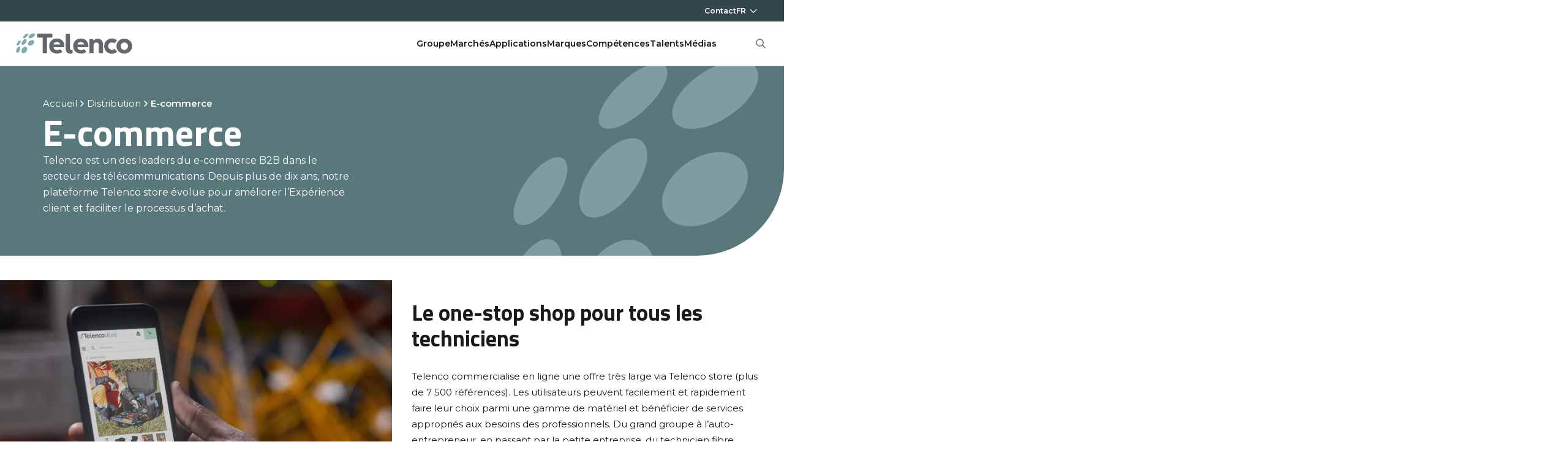

--- FILE ---
content_type: text/html; charset=UTF-8
request_url: https://www.telenco.com/fr/page/e-commerce
body_size: 15822
content:
<!DOCTYPE html>
<html lang="fr">
    <head>
        <meta charset="UTF-8">
        <meta name="viewport" content="width=device-width, initial-scale=1">
        <meta http-equiv="X-UA-Compatible" content="IE=edge">
        <link rel="apple-touch-icon" sizes="57x57" href="/favicon/apple-icon-57x57.png">
        <link rel="apple-touch-icon" sizes="60x60" href="/favicon/apple-icon-60x60.png">
        <link rel="apple-touch-icon" sizes="72x72" href="/favicon/apple-icon-72x72.png">
        <link rel="apple-touch-icon" sizes="76x76" href="/favicon/apple-icon-76x76.png">
        <link rel="apple-touch-icon" sizes="114x114" href="/favicon/apple-icon-114x114.png">
        <link rel="apple-touch-icon" sizes="120x120" href="/favicon/apple-icon-120x120.png">
        <link rel="apple-touch-icon" sizes="144x144" href="/favicon/apple-icon-144x144.png">
        <link rel="apple-touch-icon" sizes="152x152" href="/favicon/apple-icon-152x152.png">
        <link rel="apple-touch-icon" sizes="180x180" href="/favicon/apple-icon-180x180.png">
        <link rel="icon" type="image/png" sizes="192x192"  href="/favicon/android-icon-192x192.png">
        <link rel="icon" type="image/png" sizes="32x32" href="/favicon/favicon-32x32.png">
        <link rel="icon" type="image/png" sizes="96x96" href="/favicon/favicon-96x96.png">
        <link rel="icon" type="image/png" sizes="16x16" href="/favicon/favicon-16x16.png">
        <link rel="manifest" href="/favicon/manifest.json">
        <meta name="msapplication-TileColor" content="#ffffff">
        <meta name="msapplication-TileImage" content="/favicon/ms-icon-144x144.png">
        <meta name="theme-color" content="#ffffff">

        <!-- Google Tag Manager -->
        <script>(function(w,d,s,l,i){w[l]=w[l]||[];w[l].push({'gtm.start':
        new Date().getTime(),event:'gtm.js'});var f=d.getElementsByTagName(s)[0],
        j=d.createElement(s),dl=l!='dataLayer'?'&l='+l:'';j.async=true;j.src=
        'https://www.googletagmanager.com/gtm.js?id='+i+dl;f.parentNode.insertBefore(j,f);
        })(window,document,'script','dataLayer','GTM-MZX2WVZW');</script>
        <!-- End Google Tag Manager -->

                                                                                    <link rel="alternate" hreflang="en-GB" href="https://www.telenco.com/en/page/e-commerce">
                                                                <link rel="alternate" hreflang="de-DE" href="https://www.telenco.com/de/seite/e-commerce">
                                    
                    <title>Telenco store : site e-commerce professionnels télécommunications</title>
            <meta name="description" content="Découvrez Telenco store, la plateforme de vente en ligne B2B dédiée aux professionnels des télécommunications. Plus de 7 500 références, services sur-mesure, livraison adaptée. Simplifiez vos achats dès aujourd’hui !"/>
            <meta property="og:type" content="website">
            <meta property="og:site_name" content="Telenco">
            <meta property="og:title" content="Telenco store : site e-commerce professionnels télécommunications">
            <meta property="og:description" content="Découvrez Telenco store, la plateforme de vente en ligne B2B dédiée aux professionnels des télécommunications. Plus de 7 500 références, services sur-mesure, livraison adaptée. Simplifiez vos achats dès aujourd’hui !">
                            <meta name="robots" content=""/>
                                
                    <link rel="stylesheet" href="/build/app.d3012272.css">
        
                    <script src="/bundles/bazingajstranslation/js/translator.min.js"></script>
            <script src="https://www.telenco.com/translations/front?locales=fr"></script>
            <script src="/build/runtime.9a71ee5d.js" defer></script><script src="/build/90.e194092a.js" defer></script><script src="/build/app.6d0855e8.js" defer></script>
            </head>
    <body class="page ">

        <!-- Google Tag Manager (noscript) -->
        <noscript><iframe src="[https://www.googletagmanager.com/ns.html?id=GTM-MZX2WVZW](https://www.googletagmanager.com/ns.html?id=GTM-MZX2WVZW)"
        height="0" width="0" style="display:none;visibility:hidden"></iframe></noscript>
        <!-- End Google Tag Manager (noscript) -->

                    <div id="headerWrapper" class="header__wrapper" data-controller="menu">
    <header class="header">
        <div class="header__top">
                            <a class="level-xs -semi" href="/fr/contact">Contact</a>
                                        <div class="lang-wrapper">
                    <select data-controller="locales" data-action="locales#change" name="lang" class="lang-select level-xs -semi">
                        <option value="/fr/page/e-commerce" selected>FR</option>
                <option value="/en/page/e-commerce">EN</option>
                <option value="/de/seite/e-commerce">DE</option>
                        </select>
                    <svg width="20" height="20" viewBox="0 0 20 20" fill="none" xmlns="http://www.w3.org/2000/svg">
<path fill="none" d="M5 7.5L10 12.5L15 7.5" stroke="white" stroke-width="1.25" stroke-linecap="round" stroke-linejoin="round"/>
</svg>

                </div>
                    </div>

        <div class="header__main">
            <button id="open-menu" data-action="menu#showMobileMenu" class="js-open-menu active"><svg width="32" height="32" viewBox="0 0 32 32" fill="none" xmlns="http://www.w3.org/2000/svg">
<path d="M5.33337 8H26.6667" stroke="#1A1A19" stroke-width="2" stroke-linecap="round" stroke-linejoin="round"/>
<path d="M5.33337 16H26.6667" stroke="#1A1A19" stroke-width="2" stroke-linecap="round" stroke-linejoin="round"/>
<path d="M5.33337 24H26.6667" stroke="#1A1A19" stroke-width="2" stroke-linecap="round" stroke-linejoin="round"/>
</svg>
</button>
            <button id="close-menu" data-action="menu#hideMobileMenu" class="js-close-menu"><svg width="32" height="32" viewBox="0 0 32 32" fill="none" xmlns="http://www.w3.org/2000/svg"><g clip-path="url(#clip0_2634_45291)"><path d="M24 8L8 24" stroke="#1A1A19" stroke-width="2" stroke-linecap="round" stroke-linejoin="round"/><path d="M8 8L24 24" stroke="#1A1A19" stroke-width="2" stroke-linecap="round" stroke-linejoin="round"/></g><defs><clipPath id="clip0_2634_45291"><rect width="32" height="32" fill="white"/></clipPath></defs></svg>
</button>

            <a href="/fr" class="logo"><svg width="203" height="46" viewBox="0 0 203 46" fill="none" xmlns="http://www.w3.org/2000/svg">
<path d="M21.6492 22.2774C19.7443 24.7697 17.1703 26.0005 15.8935 25.025C14.6167 24.0496 15.1274 21.2407 17.0324 18.7484C18.9373 16.2561 21.5113 15.0253 22.7881 16.0007C24.0649 16.9762 23.5542 19.7851 21.6492 22.2774Z" fill="#7FA9AE"/>
<path d="M33.4928 12.9365C30.74 14.7393 27.7575 15.0458 26.828 13.626C25.8985 12.2062 27.3744 9.59134 30.1221 7.79363C32.8748 5.99081 35.8574 5.68438 36.7869 7.10416C37.7164 8.52395 36.2404 11.1388 33.4928 12.9365Z" fill="#7FA9AE"/>
<path d="M32.6958 25.1068C30.0554 26.8534 26.9605 26.8228 25.7807 25.0353C24.601 23.2529 25.7807 20.3878 28.4262 18.6411C31.0717 16.8945 34.1615 16.9251 35.3413 18.7126C36.521 20.5001 35.3413 23.3601 32.6958 25.1068Z" fill="#7FA9AE"/>
<path d="M23.227 35.6684C21.4957 38.4365 18.5489 39.7133 16.6542 38.5284C14.7543 37.3385 14.6215 34.1312 16.3579 31.3631C18.0893 28.595 21.0361 27.3183 22.9308 28.5031C24.8307 29.6931 24.9635 32.9004 23.227 35.6684Z" fill="#7FA9AE"/>
<path d="M12.3131 34.1414C11.1385 36.8839 9.04965 38.6153 7.64518 38.0126C6.24583 37.41 6.06197 34.7032 7.23661 31.9607C8.41125 29.2181 10.5001 27.4868 11.9045 28.0894C13.3039 28.6921 13.4878 31.3989 12.3131 34.1414Z" fill="#7FA9AE"/>
<path d="M12.2011 23.3448C10.6638 25.5358 8.63631 26.7666 7.67617 26.0925C6.71602 25.4183 7.18077 23.0946 8.72313 20.8985C10.2604 18.7075 12.2879 17.4767 13.2481 18.1508C14.2082 18.825 13.7434 21.1487 12.2011 23.3448Z" fill="#7FA9AE"/>
<path d="M23.2474 12.1192C21.0769 14.1366 18.6561 15.0558 17.844 14.1774C17.0269 13.299 18.1249 10.9548 20.2955 8.9375C22.466 6.92018 24.8868 6.00089 25.6988 6.87932C26.5108 7.75775 25.4179 10.1019 23.2474 12.1192Z" fill="#7FA9AE"/>
<path d="M88.1745 6.97119H93.3327C93.7924 6.97119 94.1652 7.34401 94.1652 7.80366V30.321C94.1652 32.4252 94.9415 33.2985 96.8209 33.2985C97.0456 33.2985 97.301 33.2883 97.5563 33.2679C98.0466 33.227 98.4705 33.5998 98.4705 34.0952V38.4771C98.4705 38.8857 98.1794 39.2381 97.7759 39.2994C97.0609 39.4066 96.1161 39.4832 95.2224 39.4832C91.9691 39.4832 87.3472 38.4771 87.3472 31.3782V7.80366C87.3472 7.34401 87.72 6.97119 88.1796 6.97119H88.1745Z" fill="#63666A"/>
<path d="M141.386 38.8141L141.33 25.6428C141.33 22.9871 139.91 21.2915 137.208 21.2915C134.507 21.2915 132.765 23.1658 132.765 25.8675V38.8243H125.942V15.7503H130.533C131.764 15.7503 132.765 16.7513 132.765 17.9821V18.6358C133.725 16.6236 136.243 15.2498 139.404 15.2498C145.037 15.2498 148.148 18.8656 148.148 24.8205V38.7988L141.381 38.8192L141.386 38.8141Z" fill="#63666A"/>
<path d="M182.973 15.0662C190.072 15.0662 195.792 20.4695 195.792 27.2927C195.792 34.1158 190.067 39.5191 182.973 39.5191C175.879 39.5191 170.154 34.1158 170.154 27.2927C170.154 20.4695 175.833 15.0662 182.973 15.0662ZM182.973 33.3344C186.313 33.3344 188.969 30.6787 188.969 27.2927C188.969 23.9066 186.313 21.2509 182.973 21.2509C179.633 21.2509 176.977 23.9526 176.977 27.2927C176.977 30.6327 179.587 33.3344 182.973 33.3344Z" fill="#63666A"/>
<path d="M162.652 33.2014C159.312 33.2014 156.605 30.4946 156.605 27.1546C156.605 23.8145 159.312 21.1077 162.652 21.1077C164.179 21.1077 165.568 21.6797 166.635 22.6143L171.155 18.0945C168.908 15.9903 165.895 14.6982 162.57 14.6982C155.64 14.6982 150.022 20.3161 150.022 27.2465C150.022 34.1769 155.64 39.7947 162.57 39.7947C166.018 39.7947 169.138 38.4056 171.406 36.1584L166.799 31.5518C165.716 32.5732 164.256 33.2065 162.652 33.2065V33.2014Z" fill="#63666A"/>
<path d="M49.7332 13.1968H41.8478C41.3831 13.1968 41.0103 12.824 41.0103 12.3593V7.56877C41.0103 7.10402 41.3831 6.7312 41.8478 6.7312H64.5899C65.0547 6.7312 65.4275 7.10402 65.4275 7.56877V12.3542C65.4275 12.8189 65.0547 13.1917 64.5899 13.1917H56.8424V38.0635C56.8424 38.5282 56.4696 38.9011 56.0048 38.9011H50.5708C50.1061 38.9011 49.7332 38.5282 49.7332 38.0635V13.1968Z" fill="#63666A"/>
<path d="M81.5252 35.8879C81.801 36.1892 81.7448 36.6591 81.418 36.894C78.8797 38.7275 75.9993 39.4221 73.1904 39.4221C65.5552 39.4221 60.3408 34.6265 60.3408 27.2722V27.0883C60.3408 19.591 65.7391 14.8005 73.0474 14.8005C80.3557 14.8005 85.1053 20.1069 85.1053 26.7206C85.1053 26.7206 85.1053 27.3539 85.0696 28.12C85.0492 28.5898 84.661 28.9575 84.1912 28.9575H67.2763C67.4142 31.7511 69.835 33.5642 73.5121 33.5642C75.1617 33.5642 76.6479 33.1811 77.8226 32.4763C78.032 32.3538 78.2975 32.3793 78.461 32.5581L81.5201 35.8879H81.5252ZM78.1239 24.4377C78.1239 22.2978 75.841 20.5256 73.0474 20.5256C70.024 20.5256 67.5521 22.2467 67.3682 24.4377H78.1239Z" fill="#63666A"/>
<path d="M120.671 35.8879C120.947 36.1892 120.891 36.6591 120.564 36.894C118.026 38.7275 115.145 39.4221 112.336 39.4221C104.701 39.4221 99.4868 34.6265 99.4868 27.2722V27.0883C99.4868 19.591 104.885 14.8005 112.193 14.8005C119.502 14.8005 124.251 20.1069 124.251 26.7206C124.251 26.7206 124.251 27.3539 124.216 28.12C124.195 28.5898 123.807 28.9575 123.337 28.9575H106.422C106.56 31.7511 108.981 33.5642 112.658 33.5642C114.308 33.5642 115.794 33.1811 116.969 32.4763C117.178 32.3538 117.444 32.3793 117.607 32.5581L120.666 35.8879H120.671ZM117.265 24.4377C117.265 22.2978 114.982 20.5256 112.188 20.5256C109.165 20.5256 106.693 22.2467 106.509 24.4377H117.265Z" fill="#63666A"/>
</svg>
</a>

            <ul class="header__main__menu">
                                                            <a href="#" data-menu="5" data-action="menu#showSubmenu" data-menu-list-target="button" class="level-s -semi">Groupe</a>
                                            <a href="#" data-menu="11" data-action="menu#showSubmenu" data-menu-list-target="button" class="level-s -semi">Marchés</a>
                                            <a href="#" data-menu="12" data-action="menu#showSubmenu" data-menu-list-target="button" class="level-s -semi">Applications</a>
                                            <a href="#" data-menu="8" data-action="menu#showSubmenu" data-menu-list-target="button" class="level-s -semi">Marques</a>
                                            <a href="#" data-menu="3" data-action="menu#showSubmenu" data-menu-list-target="button" class="level-s -semi">Compétences</a>
                                            <a href="#" data-menu="6" data-action="menu#showSubmenu" data-menu-list-target="button" class="level-s -semi">Talents</a>
                                            <a href="#" data-menu="7" data-action="menu#showSubmenu" data-menu-list-target="button" class="level-s -semi">Médias</a>
                                                </ul>

            <div class="header__search-button" id="header-search-button"></div>
        </div>

        <div class="header__submenu">
                                                <div class="submenu" data-submenu="5" data-menu-list-target="submenu">
                        <div class="submenu-summary">
                            <h3 class="heading-xl">Groupe</h3>
                            <p class="level-m -medium color-neutral-2">Depuis 1999, Telenco développe les réseaux de télécommunications d’aujourd’hui et de demain. Le Groupe conçoit, fabrique et exporte des solutions fiables et durables dans le monde entier.</p>
                                                    </div>

                                                    <div class="submenu-main">
                                                                    <div class="submenu-column">
                                                                                    <h4 class="level-s -semi color-primary-1"><a href="/fr/page/telenco-groupe">Telenco</a></h4>
                                                                                                                            <ul class="submenu-column-links ">

                                                                                                                                                <li><a class="level-s" href="/fr/page/groupe-telenco">Le Groupe Telenco</a></li>
                                                                                                                                                                                                <li><a class="level-s" href="/fr/page/nos-valeurs">Nos valeurs</a></li>
                                                                                                                                                                                                <li><a class="level-s" href="/fr/actualites">Nos actualités</a></li>
                                                                                                                                        </ul>
                                                                            </div>
                                                                    <div class="submenu-column">
                                                                                    <h4 class="level-s -semi color-primary-1">Engagements</h4>
                                                                                                                            <ul class="submenu-column-links ">

                                                                                                                                                <li><a class="level-s" href="/fr/page/engagements-qualite">Qualité</a></li>
                                                                                                                                                                                                <li><a class="level-s" href="/fr/page/engagements-rse">RSE</a></li>
                                                                                                                                        </ul>
                                                                            </div>
                                                                    <div class="submenu-column">
                                                                                    <h4 class="level-s -semi color-primary-1"><a href="/fr/page/implantations">Implantations</a></h4>
                                                                                                                            <ul class="submenu-column-links ">

                                                                                                                                                <li><a class="level-s" href="/fr/zone/europe">Europe</a></li>
                                                                                                                                                                                                <li><a class="level-s" href="/fr/zone/afrique">Afrique</a></li>
                                                                                                                                                                                                <li><a class="level-s" href="/fr/zone/amerique">Amérique</a></li>
                                                                                                                                        </ul>
                                                                            </div>
                                                            </div>
                                            </div>
                                    <div class="submenu" data-submenu="11" data-menu-list-target="submenu">
                        <div class="submenu-summary">
                            <h3 class="heading-xl">Segments de marché</h3>
                            <p class="level-m -medium color-neutral-2">L’offre de Telenco s’adapte aux enjeux des différents marchés des télécoms. Nos solutions sont conçues selon les besoins et les évolutions des réseaux fixes, mobiles, privés et datacenter.</p>
                                                            <a class="link -m -base" href="/fr/page/marches">Voir tout</a>
                                                    </div>

                                                    <div class="submenu-main">
                                <ul class="talents-submenu">
                                                                        <li class="submenu-column">
                                        <a href="/fr/page/reseaux-fixes">
                                            <div class="level-s -semi">Réseaux fixes</div>
                                            <div class="talents-submenu-image"><img src="https://www.telenco.com/media/cache/talent/menu-reseaux-fixes-ok-1.jpg" alt=""></div>
                                            <div class="link -s -base">En savoir plus</div>
                                        </a>
                                    </li>
                                                                        <li class="submenu-column">
                                        <a href="/fr/page/reseaux-mobiles">
                                            <div class="level-s -semi">Réseaux mobiles</div>
                                            <div class="talents-submenu-image"><img src="https://www.telenco.com/media/cache/talent/menu-reseaux-mobiles-ok.jpg" alt=""></div>
                                            <div class="link -s -base">En savoir plus</div>
                                        </a>
                                    </li>
                                                                        <li class="submenu-column">
                                        <a href="/fr/page/reseaux-prives">
                                            <div class="level-s -semi">Réseaux privés</div>
                                            <div class="talents-submenu-image"><img src="https://www.telenco.com/media/cache/talent/menu-reseaux-prives-ok.jpg" alt=""></div>
                                            <div class="link -s -base">En savoir plus</div>
                                        </a>
                                    </li>
                                                                        <li class="submenu-column">
                                        <a href="/fr/page/datacenters">
                                            <div class="level-s -semi">Data centers</div>
                                            <div class="talents-submenu-image"><img src="https://www.telenco.com/media/cache/talent/menu-reseaux-datacenters-ok.jpg" alt=""></div>
                                            <div class="link -s -base">En savoir plus</div>
                                        </a>
                                    </li>
                                                                    </ul>
                            </div>
                                            </div>
                                    <div class="submenu" data-submenu="12" data-menu-list-target="submenu">
                        <div class="submenu-summary">
                            <h3 class="heading-xl">Applications</h3>
                            <p class="level-m -medium color-neutral-2">Telenco propose une offre de solutions complètes pour différentes applications.</p>
                                                            <a class="link -m -base" href="/fr/solutions">Voir tout</a>
                                                    </div>

                                                    <div class="submenu-main">
                                <ul class="solutions-submenu">
                                                                            <li><a class="level-s -semi" href="/fr/solutions/fttx">FTTx</a></li>
                                                                            <li><a class="level-s -semi" href="/fr/solutions/5g">4G/5G</a></li>
                                                                            <li><a class="level-s -semi" href="/fr/solutions/reseaux-ferroviaires">Réseaux ferroviaires</a></li>
                                                                            <li><a class="level-s -semi" href="/fr/solutions/lan">LAN</a></li>
                                                                            <li><a class="level-s -semi" href="/fr/solutions/wireless-indoor">Wireless indoor</a></li>
                                                                    </ul>
                            </div>
                                            </div>
                                    <div class="submenu" data-submenu="8" data-menu-list-target="submenu">
                        <div class="submenu-summary">
                            <h3 class="heading-xl">Marques</h3>
                            <p class="level-m -medium color-neutral-2">Telenco conçoit et fabrique du matériel pour les réseaux de télécommunications sous 5 marques. Chacune possède sa propre spécialisation, mais toutes sont construites autour des mêmes valeurs : qualité, durabilité et innovation.</p>
                                                    </div>

                                                    <div class="submenu-main">
                                <ul class="brand-submenu">
                                                                            <li>
                                            <a href="/fr/marques/eline">
                                                <div class="level-s -semi">eline®</div>
                                                <div class="brand-submenu-image">
                                                    <img src="https://www.telenco.com/media/cache/logo/logo-menu-site-eline.png" alt="">                                                </div>
                                            </a>
                                        </li>
                                                                            <li>
                                            <a href="/fr/marques/xg-optic">
                                                <div class="level-s -semi">XG-optic®</div>
                                                <div class="brand-submenu-image">
                                                    <img src="https://www.telenco.com/media/cache/logo/logo-menu-site-xg-optic.png" alt="">                                                </div>
                                            </a>
                                        </li>
                                                                            <li>
                                            <a href="/fr/marques/xg-rf">
                                                <div class="level-s -semi">XG-RF®</div>
                                                <div class="brand-submenu-image">
                                                    <img src="https://www.telenco.com/media/cache/logo/logo-menu-site-xg-rf.png" alt="">                                                </div>
                                            </a>
                                        </li>
                                                                            <li>
                                            <a href="/fr/marques/xg-ran">
                                                <div class="level-s -semi">XG-RAN</div>
                                                <div class="brand-submenu-image">
                                                    <img src="https://www.telenco.com/media/cache/logo/logo-menu-site-xg-ran.png" alt="">                                                </div>
                                            </a>
                                        </li>
                                                                            <li>
                                            <a href="/fr/marques/ted">
                                                <div class="level-s -semi">TED®</div>
                                                <div class="brand-submenu-image">
                                                    <img src="https://www.telenco.com/media/cache/logo/logo-menu-site-ted.png" alt="">                                                </div>
                                            </a>
                                        </li>
                                                                            <li>
                                            <a href="/fr/marques/rainford-solutions">
                                                <div class="level-s -semi">Rainford Solutions</div>
                                                <div class="brand-submenu-image">
                                                    <img src="https://www.telenco.com/media/cache/logo/logo-menu-site-rainford.png" alt="">                                                </div>
                                            </a>
                                        </li>
                                                                            <li>
                                            <a href="/fr/marques/skm">
                                                <div class="level-s -semi">SKM®</div>
                                                <div class="brand-submenu-image">
                                                    <img src="https://www.telenco.com/media/cache/logo/logo-menu-site-skm.png" alt="">                                                </div>
                                            </a>
                                        </li>
                                                                    </ul>
                            </div>
                                            </div>
                                    <div class="submenu" data-submenu="3" data-menu-list-target="submenu">
                        <div class="submenu-summary">
                            <h3 class="heading-xl">Compétences</h3>
                            <p class="level-m -medium color-neutral-2">Au fil des années, le Groupe a développé des expertises variées et complémentaires, qui permettent d’accompagner les clients dans la globalité de leur projet : de la conception au conseil, en passant par l’internalisation de nos processus de fabrication.</p>
                                                    </div>

                                                    <div class="submenu-main">
                                                                    <div class="submenu-column">
                                                                                    <h4 class="level-s -semi color-primary-1"><a href="/fr/page/recherche-et-developpement">R&amp;D</a></h4>
                                                                                                                            <ul class="submenu-column-links ">

                                                                                                                                                <li><a class="level-s" href="/fr/page/bureaux-etudes">Bureaux d&#039;études</a></li>
                                                                                                                                                                                                <li><a class="level-s" href="/fr/page/laboratoires-essais">Laboratoires d&#039;essais</a></li>
                                                                                                                                                                                                <li><a class="level-s" href="/fr/page/eco-conception">Éco-conception</a></li>
                                                                                                                                        </ul>
                                                                            </div>
                                                                    <div class="submenu-column">
                                                                                    <h4 class="level-s -semi color-primary-1"><a href="/fr/page/industrie">Industrie</a></h4>
                                                                                                                            <ul class="submenu-column-links ">

                                                                                                                                                <li><a class="level-s" href="/fr/page/extrusion-de-cable-optique">Extrusion de câble</a></li>
                                                                                                                                                                                                <li><a class="level-s" href="/fr/page/connectorisation-optique">Connectorisation optique</a></li>
                                                                                                                                                                                                <li><a class="level-s" href="/fr/page/assemblage">Assemblage</a></li>
                                                                                                                                                                                                <li><a class="level-s" href="/fr/page/travail-du-metal">Travail du métal</a></li>
                                                                                                                                                                                                <li><a class="level-s" href="/fr/page/fabrication-poteau-composite">Fabrication de poteau composite</a></li>
                                                                                                                                        </ul>
                                                                            </div>
                                                                    <div class="submenu-column">
                                                                                    <h4 class="level-s -semi color-primary-1"><a href="/fr/page/distribution">Distribution</a></h4>
                                                                                                                            <ul class="submenu-column-links ">

                                                                                                                                                <li><a class="level-s" href="/fr/page/e-commerce">E-commerce</a></li>
                                                                                                                                                                                                <li><a class="level-s" href="/fr/page/logistique">Logistique</a></li>
                                                                                                                                                                                                <li><a class="level-s" href="/fr/page/presence-locale">Présence locale</a></li>
                                                                                                                                                                                                <li><a class="level-s" href="/fr/page/nos-partenaires">Partenariats</a></li>
                                                                                                                                        </ul>
                                                                            </div>
                                                                    <div class="submenu-column">
                                                                                    <h4 class="level-s -semi color-primary-1"><a href="/fr/page/services">Services</a></h4>
                                                                                                                            <ul class="submenu-column-links ">

                                                                                                                                                <li><a class="level-s" href="/fr/page/design-reseaux-prives">Ingénierie pour les réseaux privés</a></li>
                                                                                                                                                                                                <li><a class="level-s" href="/fr/page/integration-data-centers">Ingénierie et intégration pour data centers</a></li>
                                                                                                                                                                                                <li><a class="level-s" href="/fr/page/formation">Formation</a></li>
                                                                                                                                        </ul>
                                                                            </div>
                                                            </div>
                                            </div>
                                    <div class="submenu" data-submenu="6" data-menu-list-target="submenu">
                        <div class="submenu-summary">
                            <h3 class="heading-xl">Talents</h3>
                            <p class="level-m -medium color-neutral-2">Avec plus de 650 collaborateurs répartis sur plusieurs continents, Telenco met sa force collective et sa diversité au service de ses clients. Participez à la construction des réseaux en rejoignant le Groupe !</p>
                                                    </div>

                                                    <div class="submenu-main">
                                <ul class="talents-submenu">
                                                                        <li class="submenu-column">
                                        <a href="/fr/page/metiers">
                                            <div class="level-s -semi">Métiers</div>
                                            <div class="talents-submenu-image"><img src="https://www.telenco.com/media/cache/talent/menu-metiers-260x200.jpg" alt=""></div>
                                            <div class="link -s -base">Tous nos métiers</div>
                                        </a>
                                    </li>
                                                                        <li class="submenu-column">
                                        <a href="/fr/recrutement">
                                            <div class="level-s -semi">Offres d&#039;emploi</div>
                                            <div class="talents-submenu-image"><img src="https://www.telenco.com/media/cache/talent/menu-offres-emplois-ok.jpg" alt=""></div>
                                            <div class="link -s -base">Nos offres en cours</div>
                                        </a>
                                    </li>
                                                                        <li class="submenu-column">
                                        <a href="/fr/recrutement/candidature-spontanee">
                                            <div class="level-s -semi">Candidature libre</div>
                                            <div class="talents-submenu-image"><img src="https://www.telenco.com/media/cache/talent/menu-candidature-spontanne-ok.jpg" alt=""></div>
                                            <div class="link -s -base">Postuler</div>
                                        </a>
                                    </li>
                                                                    </ul>
                            </div>
                                            </div>
                                    <div class="submenu" data-submenu="7" data-menu-list-target="submenu">
                        <div class="submenu-summary">
                            <h3 class="heading-xl">Médias</h3>
                            <p class="level-m -medium color-neutral-2">Suivez toute l&#039;actualité du Groupe Telenco.</p>
                                                    </div>

                                                    <div class="submenu-main">
                                                                    <div class="submenu-column">
                                                                                    <h4 class="level-s -semi color-primary-1">Publications</h4>
                                                                                                                            <ul class="submenu-column-links ">

                                                                                                                                                <li><a class="level-s" href="/fr/actualites">Actualités et presse</a></li>
                                                                                                                                        </ul>
                                                                            </div>
                                                                    <div class="submenu-column">
                                                                                    <h4 class="level-s -semi color-primary-1">Réseaux sociaux</h4>
                                                                                                                            <ul class="submenu-column-links row">

                                                                                                                                                <a class="level-s" href="https://www.linkedin.com/company/telenco/"><img width="24" src="https://www.telenco.com/media/cache/social/linkedin-64x64.png" alt=""></a>
                                                                                                                                                                                                <a class="level-s" href="https://www.youtube.com/@TELENCO"><img width="24" src="https://www.telenco.com/media/cache/social/youtube-64x64.png" alt=""></a>
                                                                                                                                                                                                <a class="level-s" href="https://twitter.com/TelencoGroup/"><img width="24" src="https://www.telenco.com/media/cache/social/twitter-64x64.png" alt=""></a>
                                                                                                                                                                                                <a class="level-s" href="https://www.facebook.com/GroupeTelenco"><img width="24" src="https://www.telenco.com/media/cache/social/facebook-64x64.png" alt=""></a>
                                                                                                                                        </ul>
                                                                            </div>
                                                                    <div class="submenu-column">
                                                                                    <h4 class="level-s -semi color-primary-1">Documentation</h4>
                                                                                                                            <ul class="submenu-column-links ">

                                                                                                                                                <li><a class="level-s" href="/fr/page/documents">Catalogues et brochures</a></li>
                                                                                                                                        </ul>
                                                                            </div>
                                                            </div>
                                            </div>
                                    </div>

        <div id="header-mobile" class="header__mobile" data-controller="mobileMenu">
                                                <a href="#" data-mobile-menu="5" data-action="click->mobileMenu#showSubmenu" class="header__mobile_menu level-s -semi">Groupe<svg width="16" height="16" viewBox="0 0 16 16" fill="none" xmlns="http://www.w3.org/2000/svg">
<path d="M4 10L8 6L12 10" fill="none" stroke="#1A1A19" stroke-width="1.5" stroke-linecap="round" stroke-linejoin="round"/>
</svg>
</a>
                                            <div class="header__mobile_submenu" data-mobile-submenu="5">
                            <a href="#" class="js-back-menu caps-s color-primary-2" data-action="click->mobileMenu#hideSubmenu"><svg width="16" height="16" viewBox="0 0 16 16" fill="none" xmlns="http://www.w3.org/2000/svg">
<path d="M3.33331 8L12.6666 8" stroke="#58787C" stroke-linecap="round" stroke-linejoin="round"/>
<path d="M7.33331 12L3.33331 8" stroke="#58787C" stroke-linecap="round" stroke-linejoin="round"/>
<path d="M7.33331 4L3.33331 8" stroke="#58787C" stroke-linecap="round" stroke-linejoin="round"/>
</svg>
Retour</a>
                                                            <div  data-controller="submenu">
                                    <a href="#" data-action="click->submenu#showSubmenu" data-submenu-target="link" class="level-2-submenu level-2 level-s -semi color-primary-1">Telenco<svg width="16" height="16" viewBox="0 0 16 16" fill="none" xmlns="http://www.w3.org/2000/svg">
<path d="M4 10L8 6L12 10" fill="none" stroke="#1A1A19" stroke-width="1.5" stroke-linecap="round" stroke-linejoin="round"/>
</svg>
</a>
                                                                            <ul class="header__mobile_submenu_lvl2 --hidden" data-submenu-target="submenu">
                                                                                    <li><a class="level-s" href="/fr/page/groupe-telenco">Le Groupe Telenco</a></li>
                                                                                    <li><a class="level-s" href="/fr/page/nos-valeurs">Nos valeurs</a></li>
                                                                                    <li><a class="level-s" href="/fr/actualites">Nos actualités</a></li>
                                                                                </ul>
                                                                    </div>
                                                            <div  data-controller="submenu">
                                    <a href="#" data-action="click->submenu#showSubmenu" data-submenu-target="link" class="level-2-submenu level-2 level-s -semi color-primary-1">Engagements<svg width="16" height="16" viewBox="0 0 16 16" fill="none" xmlns="http://www.w3.org/2000/svg">
<path d="M4 10L8 6L12 10" fill="none" stroke="#1A1A19" stroke-width="1.5" stroke-linecap="round" stroke-linejoin="round"/>
</svg>
</a>
                                                                            <ul class="header__mobile_submenu_lvl2 --hidden" data-submenu-target="submenu">
                                                                                    <li><a class="level-s" href="/fr/page/engagements-qualite">Qualité</a></li>
                                                                                    <li><a class="level-s" href="/fr/page/engagements-rse">RSE</a></li>
                                                                                </ul>
                                                                    </div>
                                                            <div  data-controller="submenu">
                                    <a href="#" data-action="click->submenu#showSubmenu" data-submenu-target="link" class="level-2-submenu level-2 level-s -semi color-primary-1">Implantations<svg width="16" height="16" viewBox="0 0 16 16" fill="none" xmlns="http://www.w3.org/2000/svg">
<path d="M4 10L8 6L12 10" fill="none" stroke="#1A1A19" stroke-width="1.5" stroke-linecap="round" stroke-linejoin="round"/>
</svg>
</a>
                                                                            <ul class="header__mobile_submenu_lvl2 --hidden" data-submenu-target="submenu">
                                                                                    <li><a class="level-s" href="/fr/zone/europe">Europe</a></li>
                                                                                    <li><a class="level-s" href="/fr/zone/afrique">Afrique</a></li>
                                                                                    <li><a class="level-s" href="/fr/zone/amerique">Amérique</a></li>
                                                                                </ul>
                                                                    </div>
                                                    </div>
                    
                                    <a href="#" data-mobile-menu="11" data-action="click->mobileMenu#showSubmenu" class="header__mobile_menu level-s -semi">Marchés<svg width="16" height="16" viewBox="0 0 16 16" fill="none" xmlns="http://www.w3.org/2000/svg">
<path d="M4 10L8 6L12 10" fill="none" stroke="#1A1A19" stroke-width="1.5" stroke-linecap="round" stroke-linejoin="round"/>
</svg>
</a>
                                            <div class="header__mobile_submenu" data-mobile-submenu="11">
                            <a href="#" class="js-back-menu caps-s color-primary-2" data-action="click->mobileMenu#hideSubmenu"><svg width="16" height="16" viewBox="0 0 16 16" fill="none" xmlns="http://www.w3.org/2000/svg">
<path d="M3.33331 8L12.6666 8" stroke="#58787C" stroke-linecap="round" stroke-linejoin="round"/>
<path d="M7.33331 12L3.33331 8" stroke="#58787C" stroke-linecap="round" stroke-linejoin="round"/>
<path d="M7.33331 4L3.33331 8" stroke="#58787C" stroke-linecap="round" stroke-linejoin="round"/>
</svg>
Retour</a>
                                                            <a class="level-m -semi color-primary-2 btn-all" href="/fr/page/marches">Voir tout</a>
                                                        <ul class="header__mobile_submenu_lvl2">
                                                                    <li><a class="level-s -semi" href="/fr/page/reseaux-fixes">Réseaux fixes</a></li>
                                                                    <li><a class="level-s -semi" href="/fr/page/reseaux-mobiles">Réseaux mobiles</a></li>
                                                                    <li><a class="level-s -semi" href="/fr/page/reseaux-prives">Réseaux privés</a></li>
                                                                    <li><a class="level-s -semi" href="/fr/page/datacenters">Data centers</a></li>
                                                            </ul>
                        </div>
                    
                                    <a href="#" data-mobile-menu="12" data-action="click->mobileMenu#showSubmenu" class="header__mobile_menu level-s -semi">Applications<svg width="16" height="16" viewBox="0 0 16 16" fill="none" xmlns="http://www.w3.org/2000/svg">
<path d="M4 10L8 6L12 10" fill="none" stroke="#1A1A19" stroke-width="1.5" stroke-linecap="round" stroke-linejoin="round"/>
</svg>
</a>
                                            <div class="header__mobile_submenu" data-mobile-submenu="12">
                            <a href="#" class="js-back-menu caps-s color-primary-2" data-action="click->mobileMenu#hideSubmenu"><svg width="16" height="16" viewBox="0 0 16 16" fill="none" xmlns="http://www.w3.org/2000/svg">
<path d="M3.33331 8L12.6666 8" stroke="#58787C" stroke-linecap="round" stroke-linejoin="round"/>
<path d="M7.33331 12L3.33331 8" stroke="#58787C" stroke-linecap="round" stroke-linejoin="round"/>
<path d="M7.33331 4L3.33331 8" stroke="#58787C" stroke-linecap="round" stroke-linejoin="round"/>
</svg>
Retour</a>
                                                            <a class="level-m -semi color-primary-2 btn-all" href="/fr/solutions">Voir tout</a>
                                                        <ul class="header__mobile_submenu_lvl2">
                                                                    <li><a class="level-s -semi" href="/fr/solutions/fttx">FTTx</a></li>
                                                                    <li><a class="level-s -semi" href="/fr/solutions/5g">4G/5G</a></li>
                                                                    <li><a class="level-s -semi" href="/fr/solutions/reseaux-ferroviaires">Réseaux ferroviaires</a></li>
                                                                    <li><a class="level-s -semi" href="/fr/solutions/lan">LAN</a></li>
                                                                    <li><a class="level-s -semi" href="/fr/solutions/wireless-indoor">Wireless indoor</a></li>
                                                            </ul>
                        </div>
                    
                                    <a href="#" data-mobile-menu="8" data-action="click->mobileMenu#showSubmenu" class="header__mobile_menu level-s -semi">Marques<svg width="16" height="16" viewBox="0 0 16 16" fill="none" xmlns="http://www.w3.org/2000/svg">
<path d="M4 10L8 6L12 10" fill="none" stroke="#1A1A19" stroke-width="1.5" stroke-linecap="round" stroke-linejoin="round"/>
</svg>
</a>
                                            <div class="header__mobile_submenu" data-mobile-submenu="8">
                            <a href="#" class="js-back-menu caps-s color-primary-2" data-action="click->mobileMenu#hideSubmenu"><svg width="16" height="16" viewBox="0 0 16 16" fill="none" xmlns="http://www.w3.org/2000/svg">
<path d="M3.33331 8L12.6666 8" stroke="#58787C" stroke-linecap="round" stroke-linejoin="round"/>
<path d="M7.33331 12L3.33331 8" stroke="#58787C" stroke-linecap="round" stroke-linejoin="round"/>
<path d="M7.33331 4L3.33331 8" stroke="#58787C" stroke-linecap="round" stroke-linejoin="round"/>
</svg>
Retour</a>
                                                        <ul class="header__mobile_submenu_lvl2">
                                                                    <li><a class="level-s" href="/fr/marques/eline">eline®</a></li>
                                                                    <li><a class="level-s" href="/fr/marques/xg-optic">XG-optic®</a></li>
                                                                    <li><a class="level-s" href="/fr/marques/xg-rf">XG-RF®</a></li>
                                                                    <li><a class="level-s" href="/fr/marques/xg-ran">XG-RAN</a></li>
                                                                    <li><a class="level-s" href="/fr/marques/ted">TED®</a></li>
                                                                    <li><a class="level-s" href="/fr/marques/rainford-solutions">Rainford Solutions</a></li>
                                                                    <li><a class="level-s" href="/fr/marques/skm">SKM®</a></li>
                                                            </ul>
                        </div>
                    
                                    <a href="#" data-mobile-menu="3" data-action="click->mobileMenu#showSubmenu" class="header__mobile_menu level-s -semi">Compétences<svg width="16" height="16" viewBox="0 0 16 16" fill="none" xmlns="http://www.w3.org/2000/svg">
<path d="M4 10L8 6L12 10" fill="none" stroke="#1A1A19" stroke-width="1.5" stroke-linecap="round" stroke-linejoin="round"/>
</svg>
</a>
                                            <div class="header__mobile_submenu" data-mobile-submenu="3">
                            <a href="#" class="js-back-menu caps-s color-primary-2" data-action="click->mobileMenu#hideSubmenu"><svg width="16" height="16" viewBox="0 0 16 16" fill="none" xmlns="http://www.w3.org/2000/svg">
<path d="M3.33331 8L12.6666 8" stroke="#58787C" stroke-linecap="round" stroke-linejoin="round"/>
<path d="M7.33331 12L3.33331 8" stroke="#58787C" stroke-linecap="round" stroke-linejoin="round"/>
<path d="M7.33331 4L3.33331 8" stroke="#58787C" stroke-linecap="round" stroke-linejoin="round"/>
</svg>
Retour</a>
                                                            <div  data-controller="submenu">
                                    <a href="#" data-action="click->submenu#showSubmenu" data-submenu-target="link" class="level-2-submenu level-2 level-s -semi color-primary-1">R&amp;D<svg width="16" height="16" viewBox="0 0 16 16" fill="none" xmlns="http://www.w3.org/2000/svg">
<path d="M4 10L8 6L12 10" fill="none" stroke="#1A1A19" stroke-width="1.5" stroke-linecap="round" stroke-linejoin="round"/>
</svg>
</a>
                                                                            <ul class="header__mobile_submenu_lvl2 --hidden" data-submenu-target="submenu">
                                                                                    <li><a class="level-s" href="/fr/page/bureaux-etudes">Bureaux d&#039;études</a></li>
                                                                                    <li><a class="level-s" href="/fr/page/laboratoires-essais">Laboratoires d&#039;essais</a></li>
                                                                                    <li><a class="level-s" href="/fr/page/eco-conception">Éco-conception</a></li>
                                                                                </ul>
                                                                    </div>
                                                            <div  data-controller="submenu">
                                    <a href="#" data-action="click->submenu#showSubmenu" data-submenu-target="link" class="level-2-submenu level-2 level-s -semi color-primary-1">Industrie<svg width="16" height="16" viewBox="0 0 16 16" fill="none" xmlns="http://www.w3.org/2000/svg">
<path d="M4 10L8 6L12 10" fill="none" stroke="#1A1A19" stroke-width="1.5" stroke-linecap="round" stroke-linejoin="round"/>
</svg>
</a>
                                                                            <ul class="header__mobile_submenu_lvl2 --hidden" data-submenu-target="submenu">
                                                                                    <li><a class="level-s" href="/fr/page/extrusion-de-cable-optique">Extrusion de câble</a></li>
                                                                                    <li><a class="level-s" href="/fr/page/connectorisation-optique">Connectorisation optique</a></li>
                                                                                    <li><a class="level-s" href="/fr/page/assemblage">Assemblage</a></li>
                                                                                    <li><a class="level-s" href="/fr/page/travail-du-metal">Travail du métal</a></li>
                                                                                    <li><a class="level-s" href="/fr/page/fabrication-poteau-composite">Fabrication de poteau composite</a></li>
                                                                                </ul>
                                                                    </div>
                                                            <div  data-controller="submenu">
                                    <a href="#" data-action="click->submenu#showSubmenu" data-submenu-target="link" class="level-2-submenu level-2 level-s -semi color-primary-1">Distribution<svg width="16" height="16" viewBox="0 0 16 16" fill="none" xmlns="http://www.w3.org/2000/svg">
<path d="M4 10L8 6L12 10" fill="none" stroke="#1A1A19" stroke-width="1.5" stroke-linecap="round" stroke-linejoin="round"/>
</svg>
</a>
                                                                            <ul class="header__mobile_submenu_lvl2 --hidden" data-submenu-target="submenu">
                                                                                    <li><a class="level-s" href="/fr/page/e-commerce">E-commerce</a></li>
                                                                                    <li><a class="level-s" href="/fr/page/logistique">Logistique</a></li>
                                                                                    <li><a class="level-s" href="/fr/page/presence-locale">Présence locale</a></li>
                                                                                    <li><a class="level-s" href="/fr/page/nos-partenaires">Partenariats</a></li>
                                                                                </ul>
                                                                    </div>
                                                            <div  data-controller="submenu">
                                    <a href="#" data-action="click->submenu#showSubmenu" data-submenu-target="link" class="level-2-submenu level-2 level-s -semi color-primary-1">Services<svg width="16" height="16" viewBox="0 0 16 16" fill="none" xmlns="http://www.w3.org/2000/svg">
<path d="M4 10L8 6L12 10" fill="none" stroke="#1A1A19" stroke-width="1.5" stroke-linecap="round" stroke-linejoin="round"/>
</svg>
</a>
                                                                            <ul class="header__mobile_submenu_lvl2 --hidden" data-submenu-target="submenu">
                                                                                    <li><a class="level-s" href="/fr/page/design-reseaux-prives">Ingénierie pour les réseaux privés</a></li>
                                                                                    <li><a class="level-s" href="/fr/page/integration-data-centers">Ingénierie et intégration pour data centers</a></li>
                                                                                    <li><a class="level-s" href="/fr/page/formation">Formation</a></li>
                                                                                </ul>
                                                                    </div>
                                                    </div>
                    
                                    <a href="#" data-mobile-menu="6" data-action="click->mobileMenu#showSubmenu" class="header__mobile_menu level-s -semi">Talents<svg width="16" height="16" viewBox="0 0 16 16" fill="none" xmlns="http://www.w3.org/2000/svg">
<path d="M4 10L8 6L12 10" fill="none" stroke="#1A1A19" stroke-width="1.5" stroke-linecap="round" stroke-linejoin="round"/>
</svg>
</a>
                                            <div class="header__mobile_submenu" data-mobile-submenu="6">
                            <a href="#" class="js-back-menu caps-s color-primary-2" data-action="click->mobileMenu#hideSubmenu"><svg width="16" height="16" viewBox="0 0 16 16" fill="none" xmlns="http://www.w3.org/2000/svg">
<path d="M3.33331 8L12.6666 8" stroke="#58787C" stroke-linecap="round" stroke-linejoin="round"/>
<path d="M7.33331 12L3.33331 8" stroke="#58787C" stroke-linecap="round" stroke-linejoin="round"/>
<path d="M7.33331 4L3.33331 8" stroke="#58787C" stroke-linecap="round" stroke-linejoin="round"/>
</svg>
Retour</a>
                                                        <ul class="header__mobile_submenu_lvl2">
                                                                    <li><a class="level-s -semi" href="/fr/page/metiers">Métiers</a></li>
                                                                    <li><a class="level-s -semi" href="/fr/recrutement">Offres d&#039;emploi</a></li>
                                                                    <li><a class="level-s -semi" href="/fr/recrutement/candidature-spontanee">Candidature libre</a></li>
                                                            </ul>
                        </div>
                    
                                    <a href="#" data-mobile-menu="7" data-action="click->mobileMenu#showSubmenu" class="header__mobile_menu level-s -semi">Médias<svg width="16" height="16" viewBox="0 0 16 16" fill="none" xmlns="http://www.w3.org/2000/svg">
<path d="M4 10L8 6L12 10" fill="none" stroke="#1A1A19" stroke-width="1.5" stroke-linecap="round" stroke-linejoin="round"/>
</svg>
</a>
                                            <div class="header__mobile_submenu" data-mobile-submenu="7">
                            <a href="#" class="js-back-menu caps-s color-primary-2" data-action="click->mobileMenu#hideSubmenu"><svg width="16" height="16" viewBox="0 0 16 16" fill="none" xmlns="http://www.w3.org/2000/svg">
<path d="M3.33331 8L12.6666 8" stroke="#58787C" stroke-linecap="round" stroke-linejoin="round"/>
<path d="M7.33331 12L3.33331 8" stroke="#58787C" stroke-linecap="round" stroke-linejoin="round"/>
<path d="M7.33331 4L3.33331 8" stroke="#58787C" stroke-linecap="round" stroke-linejoin="round"/>
</svg>
Retour</a>
                                                            <div  data-controller="submenu">
                                    <a href="#" data-action="click->submenu#showSubmenu" data-submenu-target="link" class="level-2-submenu level-2 level-s -semi color-primary-1">Publications<svg width="16" height="16" viewBox="0 0 16 16" fill="none" xmlns="http://www.w3.org/2000/svg">
<path d="M4 10L8 6L12 10" fill="none" stroke="#1A1A19" stroke-width="1.5" stroke-linecap="round" stroke-linejoin="round"/>
</svg>
</a>
                                                                            <ul class="header__mobile_submenu_lvl2 --hidden" data-submenu-target="submenu">
                                                                                    <li><a class="level-s" href="/fr/actualites">Actualités et presse</a></li>
                                                                                </ul>
                                                                    </div>
                                                            <div  data-controller="submenu">
                                    <a href="#" data-action="click->submenu#showSubmenu" data-submenu-target="link" class="level-2-submenu level-2 level-s -semi color-primary-1">Réseaux sociaux<svg width="16" height="16" viewBox="0 0 16 16" fill="none" xmlns="http://www.w3.org/2000/svg">
<path d="M4 10L8 6L12 10" fill="none" stroke="#1A1A19" stroke-width="1.5" stroke-linecap="round" stroke-linejoin="round"/>
</svg>
</a>
                                                                            <ul class="header__mobile_submenu_lvl2 --hidden" data-submenu-target="submenu">
                                                                                    <li><a class="level-s" href="https://www.linkedin.com/company/telenco/">LinkedIn</a></li>
                                                                                    <li><a class="level-s" href="https://www.youtube.com/@TELENCO">YouTube</a></li>
                                                                                    <li><a class="level-s" href="https://twitter.com/TelencoGroup/">X</a></li>
                                                                                    <li><a class="level-s" href="https://www.facebook.com/GroupeTelenco">Facebook</a></li>
                                                                                </ul>
                                                                    </div>
                                                            <div  data-controller="submenu">
                                    <a href="#" data-action="click->submenu#showSubmenu" data-submenu-target="link" class="level-2-submenu level-2 level-s -semi color-primary-1">Documentation<svg width="16" height="16" viewBox="0 0 16 16" fill="none" xmlns="http://www.w3.org/2000/svg">
<path d="M4 10L8 6L12 10" fill="none" stroke="#1A1A19" stroke-width="1.5" stroke-linecap="round" stroke-linejoin="round"/>
</svg>
</a>
                                                                            <ul class="header__mobile_submenu_lvl2 --hidden" data-submenu-target="submenu">
                                                                                    <li><a class="level-s" href="/fr/page/documents">Catalogues et brochures</a></li>
                                                                                </ul>
                                                                    </div>
                                                    </div>
                    
                
                <div class="header__mobile_buttons">
                                            <a class="btn -s -plain -arrow" href="/fr/contact">Contact<div class="btn-arrow"><svg width="20" height="20" viewBox="0 0 20 20" fill="none" xmlns="http://www.w3.org/2000/svg"><path d="M15.8333 10L4.16659 10" stroke="#58787C" stroke-width="2" stroke-linecap="round" stroke-linejoin="round"/><path d="M10.8333 15L15.8333 10" stroke="#58787C" stroke-width="2" stroke-linecap="round" stroke-linejoin="round"/><path d="M10.8333 5L15.8333 10" stroke="#58787C" stroke-width="2" stroke-linecap="round" stroke-linejoin="round"/></svg></div></a>
                                                                <select data-controller="locales" data-action="locales#change" name="lang" class="lang-select-mobile btn -s -ghost">
                            <option value="/fr/page/e-commerce" selected>FR</option>
                <option value="/en/page/e-commerce">EN</option>
                <option value="/de/seite/e-commerce">DE</option>
                            </select>
                                    </div>

                    </div>

        <div id="headerSearch" class="header__search" data-controller="search" data-search-search-api-key-value="b1b7cec3107067e9b955ec5ca1ceb8ecd9394fdfd721cb75362ca35dad417f2e" data-search-search-host-value="https&#x3A;&#x2F;&#x2F;search.telenco.com" data-search-locale-value="fr_FR"></div>

    </header>
    <div id="overlay" class="overlay" data-action="click->menu#hideSubmenu" data-menu-list-target="overlay"></div>
    <div id="searchOverlay" class="overlay"></div>
</div>

        
            <section class="hero-header  -primary-2">
        <div class="container">
                                            
                                                                                                                                                                                                                                                                                                                                                                                                                                                                                                                                                        
                <div class="breadcrumb">    <nav>
        <ol>
            <li>
                <a href="/fr">
                    <span >
                        <span>Accueil</span>
                    </span>
                </a>
                <meta itemprop="position" content="1" />
            </li>
            <svg width="16" height="16" viewBox="0 0 16 16" fill="none" xmlns="http://www.w3.org/2000/svg">
<path d="M4 10L8 6L12 10" fill="none" stroke="#1A1A19" stroke-width="1.5" stroke-linecap="round" stroke-linejoin="round"/>
</svg>


                                                            <li>
                        <a href="/fr/page/distribution">
                            <span>
                                Distribution
                            </span>
                        </a>
                        <meta itemprop="position" content="2" />
                    </li>
                                                    <svg width="16" height="16" viewBox="0 0 16 16" fill="none" xmlns="http://www.w3.org/2000/svg">
<path d="M4 10L8 6L12 10" fill="none" stroke="#1A1A19" stroke-width="1.5" stroke-linecap="round" stroke-linejoin="round"/>
</svg>

            
            <li>
                <span>
                    E-commerce
                </span>
                <meta itemprop="position" content="3" />
            </li>
        </ol>
    </nav>
</div>
                    </div>

        <div class="container">
            <div class="hero-header__content max-width">
                <h1 class="heading-6xl -bold color-neutral-5">E-commerce</h1>
                <p class="hero-header__content-text level-m color-neutral-5">Telenco est un des leaders du e-commerce B2B dans le secteur des télécommunications. Depuis plus de dix ans, notre plateforme Telenco store évolue pour améliorer l’Expérience client et faciliter le processus d’achat.</p>
            </div>
        </div>
                    <div class="hero-header__svg">
                <svg width="409" height="318" viewBox="0 0 409 318" fill="none" xmlns="http://www.w3.org/2000/svg">
<path fill-rule="evenodd" clip-rule="evenodd" d="M361.255 89.9135C324.464 114.018 284.602 118.115 272.179 99.1318C259.756 80.1488 279.482 45.1873 316.205 21.1513C352.996 -2.95302 392.859 -7.05007 405.282 11.9329C417.705 30.9159 397.978 65.8774 361.255 89.9135ZM202.965 214.805C177.505 248.128 143.103 264.585 126.038 251.542C108.974 238.5 115.8 200.944 141.26 167.621C166.72 134.298 201.122 117.842 218.187 130.884C235.251 143.927 228.426 181.483 202.965 214.805ZM258.187 251.679C273.954 275.579 315.319 275.989 350.608 252.635C385.966 229.282 401.733 191.043 385.966 167.144C370.198 143.244 328.902 142.835 293.544 166.188C258.187 189.541 242.419 227.848 258.187 251.679ZM224.057 393.847C200.917 430.857 161.533 447.928 136.209 432.086C110.817 416.176 109.042 373.293 132.25 336.283C155.389 299.273 194.774 282.202 220.098 298.044C245.49 313.954 247.265 356.837 224.057 393.847ZM15.8016 425.189C34.5726 433.247 62.4902 410.098 78.1896 373.43C93.8889 336.761 91.4316 300.571 72.7289 292.513C53.9579 284.455 26.0403 307.604 10.3409 344.272C-5.35842 380.941 -2.90113 417.132 15.8016 425.189ZM76.6875 229.077C56.1418 258.371 29.0433 274.827 16.2107 265.813C3.37821 256.8 9.58971 225.731 30.2037 196.368C50.7494 167.075 77.8479 150.618 90.6804 159.632C103.513 168.645 97.3014 199.714 76.6875 229.077ZM152.113 106.506C162.966 118.251 195.32 105.96 224.33 78.9873C253.339 52.015 267.947 20.6726 257.094 8.92769C246.241 -2.81719 213.886 9.47396 184.876 36.4462C155.867 63.4185 141.191 94.7609 152.113 106.506Z" fill="#BFD3D6" fill-opacity="0.4"/>
</svg>

            </div>
            </section>

            <section class="image-text left" data-controller="video">
        <div class="image-text__image">
                    <img src="https://www.telenco.com/media/cache/image_text/01-telencostore-ok.jpg" alt="">
                        </div>
        <div class="image-text__content">
        <div class="rich-text"><!DOCTYPE html PUBLIC "-//W3C//DTD HTML 4.0 Transitional//EN" "http://www.w3.org/TR/REC-html40/loose.dtd">
<?xml encoding="UTF-8"><html><body><h2><span class="heading-3xl margin-3xl">Le one-stop shop pour tous les techniciens</span></h2>
<p>Telenco commercialise en ligne une offre tr&egrave;s large via Telenco store (plus de 7 500 r&eacute;f&eacute;rences). Les utilisateurs peuvent facilement et rapidement faire leur choix parmi une gamme de mat&eacute;riel et b&eacute;n&eacute;ficier de services appropri&eacute;s aux besoins des professionnels. Du grand groupe &agrave; l&rsquo;auto-entrepreneur, en passant par la petite entreprise, du technicien fibre optique &agrave; l&rsquo;&eacute;lectricien, tous les professionnels peuvent commander chez Telenco. <br></p>
<p><a href="https://www.telenco-store.com" data-link="external@@@https://www.telenco-store.com" class="btn -plain -m -arrow c-link" target="_blank">D&eacute;couvrir Telenco store</a></p></body></html>
</div>
    </div>

    </section>
<div class="container -mobile-fluid">
    <div class="slider-default splide" data-controller="slider-default-3">

        <div class="slider-default_header">
            <div class="slider-default_header-text">
                <h2 class="heading-4xl -bold"></h2>
                <p class="level-m color-neutral-2"></p>
            </div>
            <div class="splide__arrows slider-arrows">
                <button class="splide__arrow splide__arrow--prev">
                    <div class="btn-arrow"><svg width="20" height="20" viewBox="0 0 20 20" fill="none" xmlns="http://www.w3.org/2000/svg"><path d="M15.8333 10L4.16659 10" stroke="#58787C" stroke-width="2" stroke-linecap="round" stroke-linejoin="round"/><path d="M10.8333 15L15.8333 10" stroke="#58787C" stroke-width="2" stroke-linecap="round" stroke-linejoin="round"/><path d="M10.8333 5L15.8333 10" stroke="#58787C" stroke-width="2" stroke-linecap="round" stroke-linejoin="round"/></svg></div>
                </button>

                <button class="splide__arrow splide__arrow--next">
                    <div class="btn-arrow"><svg width="20" height="20" viewBox="0 0 20 20" fill="none" xmlns="http://www.w3.org/2000/svg"><path d="M15.8333 10L4.16659 10" stroke="#58787C" stroke-width="2" stroke-linecap="round" stroke-linejoin="round"/><path d="M10.8333 15L15.8333 10" stroke="#58787C" stroke-width="2" stroke-linecap="round" stroke-linejoin="round"/><path d="M10.8333 5L15.8333 10" stroke="#58787C" stroke-width="2" stroke-linecap="round" stroke-linejoin="round"/></svg></div>
                </button>
            </div>
        </div>

                    <div class="slider-default_slider">
                <div class="splide__track">
                    <div class="splide__list">
                                                                                                                        <div class="slider-advantage_slider_item splide__slide ">
                                
                                                                    <img src="https://www.telenco.com/media/cache/icon_large/01-telenco-store-1-offre.png" alt="">
                                                                <div class="slider-advantage_slider_item-content">
                                    <div class="heading-l -bold">Une offre complète et multi-marques</div>
                                    <p class="level-m color-primary-1">De l’équipement du technicien au matériel de déploiement, pour tous les types de marchés (réseaux fixes, mobiles, privés et datacenter)</p>
                                </div>
                                <div class="link -m -base"></div>
                                                                    </div>
                                                                                                                                                                                    <div class="slider-advantage_slider_item splide__slide ">
                                
                                                                    <img src="https://www.telenco.com/media/cache/icon_large/01-telenco-store-2-fonctions.png" alt="">
                                                                <div class="slider-advantage_slider_item-content">
                                    <div class="heading-l -bold">Des fonctions dédiées aux professionnels</div>
                                    <p class="level-m color-primary-1">Un espace client dédié pour consulter ses tarifs en ligne, suivre ses commandes, effectuer des demandes de devis et télécharger ses factures</p>
                                </div>
                                <div class="link -m -base"></div>
                                                                    </div>
                                                                                                                                                                                    <a href="/fr/page/presence-locale"  class="slider-advantage_slider_item splide__slide ">
                                
                                                                    <img src="https://www.telenco.com/media/cache/icon_large/01-telenco-store-3-livraisons.png" alt="">
                                                                <div class="slider-advantage_slider_item-content">
                                    <div class="heading-l -bold">Des modes de livraison adaptés</div>
                                    <p class="level-m color-primary-1">Chez nos clients, sur les chantiers ou en Click&amp;Collect dans nos agences</p>
                                </div>
                                <div class="link -m -base">Nos agences</div>
                                                                    </a>
                                                                                                        </div>
                </div>
            </div>
            </div>
</div>

<section class="image-text right" data-controller="video">
        <div class="image-text__image">
                    <img src="https://www.telenco.com/media/cache/image_text/02-e-tedi-ok.jpg" alt="">
                        </div>
        <div class="image-text__content">
        <div class="rich-text"><!DOCTYPE html PUBLIC "-//W3C//DTD HTML 4.0 Transitional//EN" "http://www.w3.org/TR/REC-html40/loose.dtd">
<?xml encoding="UTF-8"><html><body><h2><span class="heading-3xl margin-3xl">e-tedi : la solution de e-procurement cl&eacute; en main et sur-mesure</span></h2>
<p><span class="level-m margin-text">e-tedi est une plateforme s&eacute;curis&eacute;e de commande personnalisable cr&eacute;&eacute;e en 2015. Telenco met &agrave; disposition une boutique e-tedi dans le cadre de projets de d&eacute;ploiement des r&eacute;seaux, de gestion des achats chez des clients multi-sites afin de passer des commandes sur du mat&eacute;riel n&eacute;cessaire &agrave; la r&eacute;alisation des interventions. E-tedi est dot&eacute;e d&rsquo;un syst&egrave;me de workflow de validation des achats.</span></p></body></html>
</div>
    </div>

    </section>
<div class="container -mobile-fluid">
    <div class="slider-default splide" data-controller="slider-default-3">

        <div class="slider-default_header">
            <div class="slider-default_header-text">
                <h2 class="heading-4xl -bold"></h2>
                <p class="level-m color-neutral-2"></p>
            </div>
            <div class="splide__arrows slider-arrows">
                <button class="splide__arrow splide__arrow--prev">
                    <div class="btn-arrow"><svg width="20" height="20" viewBox="0 0 20 20" fill="none" xmlns="http://www.w3.org/2000/svg"><path d="M15.8333 10L4.16659 10" stroke="#58787C" stroke-width="2" stroke-linecap="round" stroke-linejoin="round"/><path d="M10.8333 15L15.8333 10" stroke="#58787C" stroke-width="2" stroke-linecap="round" stroke-linejoin="round"/><path d="M10.8333 5L15.8333 10" stroke="#58787C" stroke-width="2" stroke-linecap="round" stroke-linejoin="round"/></svg></div>
                </button>

                <button class="splide__arrow splide__arrow--next">
                    <div class="btn-arrow"><svg width="20" height="20" viewBox="0 0 20 20" fill="none" xmlns="http://www.w3.org/2000/svg"><path d="M15.8333 10L4.16659 10" stroke="#58787C" stroke-width="2" stroke-linecap="round" stroke-linejoin="round"/><path d="M10.8333 15L15.8333 10" stroke="#58787C" stroke-width="2" stroke-linecap="round" stroke-linejoin="round"/><path d="M10.8333 5L15.8333 10" stroke="#58787C" stroke-width="2" stroke-linecap="round" stroke-linejoin="round"/></svg></div>
                </button>
            </div>
        </div>

                    <div class="slider-default_slider">
                <div class="splide__track">
                    <div class="splide__list">
                                                                                                                        <div class="slider-advantage_slider_item splide__slide ">
                                
                                                                    <img src="https://www.telenco.com/media/cache/icon_large/02-e-tedi-1-commandes.png" alt="">
                                                                <div class="slider-advantage_slider_item-content">
                                    <div class="heading-l -bold">Gestion des commandes en ligne</div>
                                    <p class="level-m color-primary-1">e-tedi fonctionne comme un site e-commerce classique, avec la gestion des profils, workflow de validation, choix des lieux de livraison et suivi des commandes</p>
                                </div>
                                <div class="link -m -base"></div>
                                                                    </div>
                                                                                                                                                                                    <div class="slider-advantage_slider_item splide__slide ">
                                
                                                                    <img src="https://www.telenco.com/media/cache/icon_large/02-e-tedi-2-tarifs.png" alt="">
                                                                <div class="slider-advantage_slider_item-content">
                                    <div class="heading-l -bold">Tarifs négociés</div>
                                    <p class="level-m color-primary-1">Les boutiques e-tedi bénéficient des conditions particulières négociées sur la liste des produits publiée</p>
                                </div>
                                <div class="link -m -base"></div>
                                                                    </div>
                                                                                                                                                                                    <div class="slider-advantage_slider_item splide__slide ">
                                
                                                                    <img src="https://www.telenco.com/media/cache/icon_large/02-e-tedi-3-descriptions.png" alt="">
                                                                <div class="slider-advantage_slider_item-content">
                                    <div class="heading-l -bold">Description des produits complète et détaillée</div>
                                    <p class="level-m color-primary-1">Les fiches produits détaillent : la disponibilité des stocks, le descriptif technique, le visuel du produit, la documentation technique et parfois des vidéos d’installation</p>
                                </div>
                                <div class="link -m -base"></div>
                                                                    </div>
                                                                                                        </div>
                </div>
            </div>
            </div>
</div>

<div class="container -mobile-fluid">
    <div class="slider-default splide" data-controller="slider-default-4">

        <div class="slider-default_header">
            <div class="slider-default_header-text">
                <h2 class="heading-4xl -bold">En savoir plus</h2>
                <p class="level-m color-neutral-2"></p>
            </div>
            <div class="splide__arrows slider-arrows">
                <button class="splide__arrow splide__arrow--prev">
                    <div class="btn-arrow"><svg width="20" height="20" viewBox="0 0 20 20" fill="none" xmlns="http://www.w3.org/2000/svg"><path d="M15.8333 10L4.16659 10" stroke="#58787C" stroke-width="2" stroke-linecap="round" stroke-linejoin="round"/><path d="M10.8333 15L15.8333 10" stroke="#58787C" stroke-width="2" stroke-linecap="round" stroke-linejoin="round"/><path d="M10.8333 5L15.8333 10" stroke="#58787C" stroke-width="2" stroke-linecap="round" stroke-linejoin="round"/></svg></div>
                </button>

                <button class="splide__arrow splide__arrow--next">
                    <div class="btn-arrow"><svg width="20" height="20" viewBox="0 0 20 20" fill="none" xmlns="http://www.w3.org/2000/svg"><path d="M15.8333 10L4.16659 10" stroke="#58787C" stroke-width="2" stroke-linecap="round" stroke-linejoin="round"/><path d="M10.8333 15L15.8333 10" stroke="#58787C" stroke-width="2" stroke-linecap="round" stroke-linejoin="round"/><path d="M10.8333 5L15.8333 10" stroke="#58787C" stroke-width="2" stroke-linecap="round" stroke-linejoin="round"/></svg></div>
                </button>
            </div>
        </div>

                    <div class="slider-default_slider">
                <div class="splide__track">
                    <div class="splide__list">
                                                                                    <div class="slider-generic_item splide__slide">
                                    <div class="slider-generic_item-image">
                                        <img src="https://www.telenco.com/media/cache/news_thumbnail_large/redirection-page-logistique-ok-1.jpg" alt="">
                                    </div>
                                    <div class="slider-generic_item-content">
                                        <div class="heading-xl -bold">Logistique</div>
                                        <div class="level-s color-neutral-2">Telenco maîtrise l’ensemble de sa chaîne d’approvisionnement : de la réception des marchandises à leur expédition.</div>
                                                                                    <a class="link -s -base" href="/fr/page/logistique" >Découvrir</a>
                                                                            </div>
                                </div>
                                                                                                                <div class="slider-generic_item splide__slide">
                                    <div class="slider-generic_item-image">
                                        <img src="https://www.telenco.com/media/cache/news_thumbnail_large/redirection-page-force-commerciale-ok.jpg" alt="">
                                    </div>
                                    <div class="slider-generic_item-content">
                                        <div class="heading-xl -bold">Conseil</div>
                                        <div class="level-s color-neutral-2">En agence ou sur le terrain, notre force de vente se tient disponible pour accompagner les clients dans leurs projets.</div>
                                                                                    <a class="link -s -base" href="/fr/page/presence-locale" >Découvrir</a>
                                                                            </div>
                                </div>
                                                                                                                <div class="slider-generic_item splide__slide">
                                    <div class="slider-generic_item-image">
                                        <img src="https://www.telenco.com/media/cache/news_thumbnail_large/redirection-page-partenaires-ok.jpg" alt="">
                                    </div>
                                    <div class="slider-generic_item-content">
                                        <div class="heading-xl -bold">Partenariats</div>
                                        <div class="level-s color-neutral-2">Des marques reconnues mondialement pour leur savoir-faire et la qualité de leurs solutions.</div>
                                                                                    <a class="link -s -base" href="/fr/page/nos-partenaires" >Découvrir</a>
                                                                            </div>
                                </div>
                                                                        </div>
                </div>
            </div>
        
            </div>
</div>



    
                    <div class="footer" role="contentinfo">
    <div class="container footer__wrapper">
        <div class="footer__main">
            <div class="footer__main_social">
                <div class="footer__main_social-logo">
                    <svg width="176" height="41" viewBox="0 0 176 41" fill="none" xmlns="http://www.w3.org/2000/svg">
<path d="M18.8253 19.5015C17.1688 21.6687 14.9306 22.739 13.8203 21.8908C12.7101 21.0426 13.1542 18.6 14.8107 16.4328C16.4672 14.2656 18.7054 13.1953 19.8157 14.0436C20.9259 14.8918 20.4818 17.3343 18.8253 19.5015Z" fill="white"/>
<path d="M29.1243 11.3789C26.7306 12.9466 24.1371 13.2131 23.3288 11.9785C22.5205 10.7439 23.804 8.47009 26.1932 6.90686C28.5869 5.33919 31.1805 5.07274 31.9887 6.30733C32.797 7.54193 31.5135 9.81571 29.1243 11.3789Z" fill="white"/>
<path d="M28.4314 21.9619C26.1354 23.4807 23.4442 23.454 22.4183 21.8997C21.3924 20.3498 22.4183 17.8584 24.7187 16.3396C27.0192 14.8208 29.706 14.8474 30.7318 16.4018C31.7577 17.9561 30.7318 20.4431 28.4314 21.9619Z" fill="white"/>
<path d="M20.1978 31.1458C18.6923 33.5528 16.1298 34.6631 14.4822 33.6328C12.8302 32.598 12.7147 29.8091 14.2247 27.4021C15.7301 24.995 18.2926 23.8848 19.9402 24.9151C21.5923 25.9499 21.7077 28.7388 20.1978 31.1458Z" fill="white"/>
<path d="M10.7073 29.818C9.68583 32.2028 7.86947 33.7083 6.6482 33.1842C5.43136 32.6602 5.27149 30.3065 6.29292 27.9217C7.31434 25.5369 9.13071 24.0314 10.352 24.5554C11.5688 25.0794 11.7287 27.4332 10.7073 29.818Z" fill="white"/>
<path d="M10.6097 20.4297C9.27297 22.3349 7.5099 23.4051 6.67499 22.8189C5.84008 22.2327 6.24421 20.2121 7.58539 18.3024C8.92213 16.3973 10.6852 15.327 11.5201 15.9132C12.355 16.4994 11.9509 18.52 10.6097 20.4297Z" fill="white"/>
<path d="M20.2154 10.6684C18.3279 12.4225 16.2229 13.2219 15.5168 12.4581C14.8062 11.6942 15.761 9.65581 17.6485 7.90161C19.5359 6.14742 21.6409 5.34804 22.347 6.1119C23.0531 6.87575 22.1028 8.91416 20.2154 10.6684Z" fill="white"/>
<path d="M76.6735 6.19174H81.1589C81.5586 6.19174 81.8828 6.51593 81.8828 6.91562V26.496C81.8828 28.3256 82.5579 29.085 84.1921 29.085C84.3875 29.085 84.6096 29.0762 84.8316 29.0584C85.258 29.0229 85.6266 29.3471 85.6266 29.7778V33.5882C85.6266 33.9435 85.3734 34.2499 85.0226 34.3032C84.4009 34.3965 83.5793 34.4631 82.8021 34.4631C79.9732 34.4631 75.9541 33.5882 75.9541 27.4152V6.91562C75.9541 6.51593 76.2783 6.19174 76.678 6.19174H76.6735Z" fill="white"/>
<path d="M122.944 33.8813L122.895 22.4279C122.895 20.1186 121.661 18.6442 119.311 18.6442C116.962 18.6442 115.448 20.2741 115.448 22.6234V33.8901H109.515V13.8258H113.507C114.577 13.8258 115.448 14.6962 115.448 15.7665V16.3349C116.283 14.5852 118.472 13.3905 121.221 13.3905C126.12 13.3905 128.824 16.5348 128.824 21.7129V33.8679L122.94 33.8857L122.944 33.8813Z" fill="white"/>
<path d="M159.107 13.2307C165.28 13.2307 170.254 17.9293 170.254 23.8624C170.254 29.7956 165.276 34.4942 159.107 34.4942C152.939 34.4942 147.96 29.7956 147.96 23.8624C147.96 17.9293 152.899 13.2307 159.107 13.2307ZM159.107 29.1161C162.012 29.1161 164.321 26.8068 164.321 23.8624C164.321 20.9181 162.012 18.6088 159.107 18.6088C156.203 18.6088 153.894 20.958 153.894 23.8624C153.894 26.7669 156.163 29.1161 159.107 29.1161Z" fill="white"/>
<path d="M141.437 29.0006C138.532 29.0006 136.179 26.6469 136.179 23.7425C136.179 20.8381 138.532 18.4844 141.437 18.4844C142.765 18.4844 143.972 18.9818 144.901 19.7945L148.831 15.8642C146.877 14.0345 144.257 12.9109 141.366 12.9109C135.339 12.9109 130.454 17.796 130.454 23.8224C130.454 29.8489 135.339 34.7339 141.366 34.7339C144.363 34.7339 147.077 33.526 149.049 31.572L145.043 27.5662C144.101 28.4544 142.831 29.0051 141.437 29.0051V29.0006Z" fill="white"/>
<path d="M43.2463 11.6054H36.3895C35.9853 11.6054 35.6611 11.2812 35.6611 10.877V6.71138C35.6611 6.30725 35.9853 5.98306 36.3895 5.98306H56.1652C56.5693 5.98306 56.8935 6.30725 56.8935 6.71138V10.8726C56.8935 11.2767 56.5693 11.6009 56.1652 11.6009H49.4282V33.2285C49.4282 33.6327 49.104 33.9569 48.6999 33.9569H43.9747C43.5705 33.9569 43.2463 33.6327 43.2463 33.2285V11.6054Z" fill="white"/>
<path d="M70.8914 31.3366C71.1313 31.5987 71.0824 32.0072 70.7982 32.2115C68.591 33.8058 66.0863 34.4098 63.6437 34.4098C57.0045 34.4098 52.4702 30.2397 52.4702 23.8447V23.6848C52.4702 17.1654 57.1643 12.9998 63.5194 12.9998C69.8745 12.9998 74.0046 17.614 74.0046 23.3651C74.0046 23.3651 74.0046 23.9157 73.9735 24.5819C73.9557 24.9905 73.6182 25.3102 73.2096 25.3102H58.5011C58.621 27.7394 60.726 29.316 63.9235 29.316C65.358 29.316 66.6503 28.9829 67.6717 28.3701C67.8538 28.2635 68.0847 28.2857 68.2269 28.4411L70.887 31.3366H70.8914ZM67.9337 21.3799C67.9337 19.5192 65.9486 17.9781 63.5194 17.9781C60.8903 17.9781 58.7409 19.4747 58.581 21.3799H67.9337Z" fill="white"/>
<path d="M104.931 31.3366C105.171 31.5987 105.122 32.0072 104.838 32.2115C102.631 33.8058 100.126 34.4098 97.6838 34.4098C91.0445 34.4098 86.5103 30.2397 86.5103 23.8447V23.6848C86.5103 17.1654 91.2044 12.9998 97.5594 12.9998C103.914 12.9998 108.045 17.614 108.045 23.3651C108.045 23.3651 108.045 23.9157 108.014 24.5819C107.996 24.9905 107.658 25.3102 107.25 25.3102H92.5411C92.661 27.7394 94.7661 29.316 97.9636 29.316C99.398 29.316 100.69 28.9829 101.712 28.3701C101.894 28.2635 102.125 28.2857 102.267 28.4411L104.927 31.3366H104.931ZM101.969 21.3799C101.969 19.5192 99.9842 17.9781 97.555 17.9781C94.9259 17.9781 92.7765 19.4747 92.6166 21.3799H101.969Z" fill="white"/>
</svg>

                </div>
                <div class="footer__main_social-socials">
                                            <a href="https://www.linkedin.com/company/telenco/">
                                                            <img width="32" src="https://www.telenco.com/media/cache/social/picto-linkedin.png" alt="linkedIn">
                                                    </a>
                                                                <a href="https://www.facebook.com/GroupeTelenco">
                                                            <img width="32" src="https://www.telenco.com/media/cache/social/picto-facebook.png" alt="facebook">
                                                    </a>
                                                                <a href="https://www.youtube.com/@TELENCO">
                                                            <img width="32" src="https://www.telenco.com/media/cache/social/picto-youtube.png" alt="youtube">
                                                    </a>
                                                                <a href="https://twitter.com/TelencoGroup/">
                                                            <img width="32" src="https://www.telenco.com/media/cache/social/picto-twitter.png" alt="twitter">
                                                    </a>
                                    </div>
            </div>

            <div class="footer__main_menu">
                                                            <div class="footer__main_menu-bloc">
                            <div class="caps-s color-neutral-5">Telenco</div>
                                                            <ul>
                                                                            <li><a class="level-s color-neutral-570 " href="/fr/page/groupe-telenco">Le Groupe Telenco</a></li>
                                                                            <li><a class="level-s color-neutral-570 " href="/fr/page/engagements-rse">Engagements</a></li>
                                                                            <li><a class="level-s color-neutral-570 " href="/fr/recrutement">Recrutement</a></li>
                                                                            <li><a class="level-s color-neutral-570 " href="/fr/page/implantations">Implantations</a></li>
                                                                            <li><a class="level-s color-neutral-570 " href="/fr/actualites">Actualités</a></li>
                                                                            <li><a class="level-s color-neutral-570 " href="/fr/contact">Contact</a></li>
                                                                            <li><a class="level-s color-neutral-570 external" href="https://www.telenco-store.com"><svg width="16" height="17" viewBox="0 0 16 17" fill="none" xmlns="http://www.w3.org/2000/svg">
<path d="M13 3.5L3 13.5" fill="none" stroke="#33474A" stroke-width="1.5" stroke-linecap="round" stroke-linejoin="round"/>
<path d="M4 3.5H13V12.5" fill="none" stroke="#33474A" stroke-width="1.5" stroke-linecap="round" stroke-linejoin="round"/>
</svg>
Telenco store</a></li>
                                                                    </ul>
                                                    </div>
                                            <div class="footer__main_menu-bloc">
                            <div class="caps-s color-neutral-5">Compétences</div>
                                                            <ul>
                                                                            <li><a class="level-s color-neutral-570 " href="/fr/page/recherche-et-developpement">R&amp;D</a></li>
                                                                            <li><a class="level-s color-neutral-570 " href="/fr/page/industrie">Industrie</a></li>
                                                                            <li><a class="level-s color-neutral-570 " href="/fr/page/distribution">Distribution</a></li>
                                                                            <li><a class="level-s color-neutral-570 " href="/fr/page/services">Services</a></li>
                                                                    </ul>
                                                    </div>
                                            <div class="footer__main_menu-bloc">
                            <div class="caps-s color-neutral-5">Marques</div>
                                                            <ul>
                                                                            <li><a class="level-s color-neutral-570 " href="/fr/marques/eline">eline®</a></li>
                                                                            <li><a class="level-s color-neutral-570 " href="/fr/marques/xg-rf">XG-RF</a></li>
                                                                            <li><a class="level-s color-neutral-570 " href="/fr/marques/ted">TED®</a></li>
                                                                            <li><a class="level-s color-neutral-570 " href="/fr/marques/skm">SKM</a></li>
                                                                            <li><a class="level-s color-neutral-570 " href="/fr/marques/xg-optic">XG-optic®</a></li>
                                                                            <li><a class="level-s color-neutral-570 " href="/fr/marques/rainford-solutions">Rainford Solutions</a></li>
                                                                    </ul>
                                                    </div>
                                            <div class="footer__main_menu-bloc">
                            <div class="caps-s color-neutral-5">Marchés</div>
                                                            <ul>
                                                                            <li><a class="level-s color-neutral-570 " href="/fr/page/reseaux-fixes">Réseaux fixes</a></li>
                                                                            <li><a class="level-s color-neutral-570 " href="/fr/page/reseaux-mobiles">Réseaux mobiles</a></li>
                                                                            <li><a class="level-s color-neutral-570 " href="/fr/page/reseaux-prives">Réseaux privés</a></li>
                                                                            <li><a class="level-s color-neutral-570 " href="/fr/page/datacenters">Réseaux data center</a></li>
                                                                    </ul>
                                                    </div>
                                            <div class="footer__main_menu-bloc">
                            <div class="caps-s color-neutral-5">Applications</div>
                                                            <ul>
                                                                            <li><a class="level-s color-neutral-570 " href="/fr/solutions/fttx">FTTx</a></li>
                                                                            <li><a class="level-s color-neutral-570 " href="/fr/solutions/lan">LAN</a></li>
                                                                            <li><a class="level-s color-neutral-570 " href="/fr/solutions/5g">Réseaux 5G</a></li>
                                                                            <li><a class="level-s color-neutral-570 " href="/fr/solutions/reseaux-ferroviaires">Réseaux ferroviaires</a></li>
                                                                    </ul>
                                                    </div>
                                                </div>
        </div>
        <div class="footer__secondary">
                            <ul>
                                            <li><a class="level-xs color-neutral-5" href="/fr/page/mentions-legales">Mentions légales</a></li>
                                            <li><a class="level-xs color-neutral-5" href="/fr/page/gestion-donnees-personnelles">Gestion des données personnelles</a></li>
                                    </ul>
                        <div class="footer__secondary-copyrights">
                <div class="level-xs color-neutral-570">©GROUPE TELENCO 2026</div>
                <div class="level-xs color-neutral-570">All rights reserved</div>
            </div>
            
        </div>
    </div>

    <div class="footer__svg"><svg width="560" height="520" viewBox="0 0 560 520" fill="none" xmlns="http://www.w3.org/2000/svg">
<g opacity="0.3">
<path fill-rule="evenodd" clip-rule="evenodd" d="M494.187 80.4759C443.858 113.435 389.327 119.037 372.333 93.0806C355.338 67.1241 382.324 19.3193 432.56 -13.5464C482.889 -46.5056 537.42 -52.1077 554.414 -26.1512C571.408 -0.194721 544.423 47.6101 494.187 80.4759ZM277.65 251.248C242.821 296.812 195.76 319.313 172.417 301.48C149.073 283.647 158.41 232.294 193.239 186.73C228.068 141.166 275.129 118.664 298.473 136.498C321.817 154.331 312.479 205.684 277.65 251.248ZM353.191 301.667C374.761 334.346 431.346 334.907 479.621 302.974C527.99 271.042 549.559 218.756 527.99 186.077C506.42 153.398 449.928 152.838 401.56 184.77C353.191 216.702 331.622 269.082 353.191 301.667ZM306.504 496.061C274.85 546.666 220.972 570.009 186.33 548.347C151.595 526.592 149.167 467.957 180.914 417.351C212.569 366.745 266.446 343.403 301.088 365.064C335.824 386.819 338.251 445.455 306.504 496.061ZM21.6161 538.917C47.2943 549.934 85.4847 518.282 106.961 468.143C128.437 418.004 125.076 368.519 99.491 357.501C73.8128 346.484 35.6224 378.136 14.1461 428.275C-7.33017 478.414 -3.96866 527.899 21.6161 538.917ZM104.906 270.761C76.8001 310.816 39.7302 333.318 22.1757 320.994C4.62114 308.669 13.1183 266.186 41.3176 226.038C69.4235 185.982 106.493 163.481 124.048 175.805C141.602 188.13 133.105 230.613 104.906 270.761ZM208.086 103.163C222.932 119.223 267.192 102.417 306.877 65.5359C346.561 28.6552 366.543 -14.201 351.697 -30.2604C336.85 -46.3198 292.59 -29.5135 252.906 7.36716C213.221 44.2478 193.146 87.104 208.086 103.163Z" fill="url(#paint0_linear_3676_18282)" fill-opacity="0.7"/>
</g>
<defs>
<linearGradient id="paint0_linear_3676_18282" x1="279.75" y1="-42.4678" x2="279.75" y2="556.434" gradientUnits="userSpaceOnUse">
<stop stop-color="#BFD3D6"/>
<stop offset="1" stop-color="#BFD3D6" stop-opacity="0"/>
</linearGradient>
</defs>
</svg>
</div>
</div>            </body>
</html>


--- FILE ---
content_type: text/css
request_url: https://www.telenco.com/build/app.d3012272.css
body_size: 14632
content:
@import url(https://fonts.googleapis.com/css2?family=Montserrat:wght@400;500;600;700&family=Titillium+Web:wght@600;700&family=Vidaloka&display=swap);@keyframes splide-loading{0%{transform:rotate(0)}to{transform:rotate(1turn)}}.splide__track--draggable{-webkit-touch-callout:none;-webkit-user-select:none;-ms-user-select:none;user-select:none}.splide__track--fade>.splide__list>.splide__slide{margin:0!important;opacity:0;z-index:0}.splide__track--fade>.splide__list>.splide__slide.is-active{opacity:1;z-index:1}.splide--rtl{direction:rtl}.splide__track--ttb>.splide__list{display:block}.splide__container{box-sizing:border-box;position:relative}.splide__list{backface-visibility:hidden;display:-ms-flexbox;display:flex;height:100%;margin:0!important;padding:0!important}.splide.is-initialized:not(.is-active) .splide__list{display:block}.splide__pagination{-ms-flex-align:center;-ms-flex-pack:center;align-items:center;display:-ms-flexbox;display:flex;-ms-flex-wrap:wrap;flex-wrap:wrap;justify-content:center;margin:0;pointer-events:none}.splide__pagination li{display:inline-block;line-height:1;list-style-type:none;margin:0;pointer-events:auto}.splide:not(.is-overflow) .splide__pagination{display:none}.splide__progress__bar{width:0}.splide{position:relative;visibility:hidden}.splide.is-initialized,.splide.is-rendered{visibility:visible}.splide__slide{-ms-flex-negative:0;backface-visibility:hidden;box-sizing:border-box;flex-shrink:0;list-style-type:none!important;margin:0;position:relative}.splide__slide img{vertical-align:bottom}.splide__spinner{animation:splide-loading 1s linear infinite;border:2px solid #999;border-left-color:transparent;border-radius:50%;bottom:0;contain:strict;display:inline-block;height:20px;left:0;margin:auto;position:absolute;right:0;top:0;width:20px}.splide__sr{clip:rect(0 0 0 0);border:0;height:1px;margin:-1px;overflow:hidden;padding:0;position:absolute;width:1px}.splide__toggle.is-active .splide__toggle__play,.splide__toggle__pause{display:none}.splide__toggle.is-active .splide__toggle__pause{display:inline}.splide__track{position:relative;z-index:0}.splide__track,body.hidden-scroll{overflow:hidden}.sl-overlay{background:#fff;bottom:0;display:none;right:0;z-index:1035}.sl-overlay,.sl-wrapper{left:0;position:fixed;top:0}.sl-wrapper{height:100%;width:100%;z-index:1040}.sl-wrapper *{box-sizing:border-box}.sl-wrapper button{background:transparent;border:0;cursor:pointer;font-size:28px;padding:0}.sl-wrapper button:hover{opacity:.7}.sl-wrapper .sl-close{font-family:Arial,Baskerville,monospace;font-size:3rem;height:44px;line-height:44px;margin-right:-14px;margin-top:-14px;right:30px;width:44px}.sl-wrapper .sl-close,.sl-wrapper .sl-counter{color:#000;display:none;position:fixed;top:30px;z-index:10060}.sl-wrapper .sl-counter{font-size:1rem;left:30px}.sl-wrapper .sl-download{bottom:5px;color:#fff;display:none;font-size:1rem;position:fixed;text-align:center;width:100%;z-index:10060}.sl-wrapper .sl-download a{color:#fff}.sl-wrapper .sl-navigation{display:none;width:100%}.sl-wrapper .sl-navigation button{color:#000;display:block;font-family:Arial,Baskerville,monospace;height:44px;line-height:44px;margin-top:-22px;position:fixed;text-align:center;top:50%;width:22px;z-index:10060}.sl-wrapper .sl-navigation button.sl-next{font-size:2rem;right:5px}.sl-wrapper .sl-navigation button.sl-prev{font-size:2rem;left:5px}@media (min-width:35.5em){.sl-wrapper .sl-navigation button{width:44px}.sl-wrapper .sl-navigation button.sl-next{font-size:3rem;right:10px}.sl-wrapper .sl-navigation button.sl-prev{font-size:3rem;left:10px}}@media (min-width:50em){.sl-wrapper .sl-navigation button{width:44px}.sl-wrapper .sl-navigation button.sl-next{font-size:3rem;right:20px}.sl-wrapper .sl-navigation button.sl-prev{font-size:3rem;left:20px}}.sl-wrapper.sl-dir-rtl .sl-navigation{direction:ltr}.sl-wrapper .sl-image{position:fixed;-ms-touch-action:none;touch-action:none;z-index:10000}.sl-wrapper .sl-image img{border:0;display:block;height:auto;margin:0;padding:0;width:100%}@media (min-width:35.5em){.sl-wrapper .sl-image img{border:0}}@media (min-width:50em){.sl-wrapper .sl-image img{border:0}}.sl-wrapper .sl-image iframe{background:#000;border:0}@media (min-width:35.5em){.sl-wrapper .sl-image iframe{border:0}}@media (min-width:50em){.sl-wrapper .sl-image iframe{border:0}}.sl-wrapper .sl-image .sl-caption{background:rgba(0,0,0,.8);bottom:0;color:#fff;display:none;font-size:1rem;left:0;padding:10px;position:absolute;right:0}.sl-wrapper .sl-image .sl-caption.pos-top{bottom:auto;top:0}.sl-wrapper .sl-image .sl-caption.pos-outside{bottom:auto}.sl-spinner{-webkit-animation:pulsate 1s ease-out infinite;-moz-animation:pulsate 1s ease-out infinite;-ms-animation:pulsate 1s ease-out infinite;-o-animation:pulsate 1s ease-out infinite;animation:pulsate 1s ease-out infinite;border:5px solid #333;border-radius:40px;display:none;height:40px;left:50%;margin:-20px 0 0 -20px;opacity:0;position:fixed;top:50%;width:40px;z-index:1007}.sl-scrollbar-measure{height:50px;overflow:scroll;position:absolute;top:-9999px;width:50px}.sl-transition{transition:-moz-transform .2s ease;transition:-ms-transform .2s ease;transition:-o-transform .2s ease;transition:-webkit-transform .2s ease;transition:transform .2s ease}@-webkit-keyframes pulsate{0%{opacity:0;transform:scale(.1)}50%{opacity:1}to{opacity:0;transform:scale(1.2)}}@keyframes pulsate{0%{opacity:0;transform:scale(.1)}50%{opacity:1}to{opacity:0;transform:scale(1.2)}}@-moz-keyframes pulsate{0%{opacity:0;transform:scale(.1)}50%{opacity:1}to{opacity:0;transform:scale(1.2)}}@-o-keyframes pulsate{0%{opacity:0;transform:scale(.1)}50%{opacity:1}to{opacity:0;transform:scale(1.2)}}@-ms-keyframes pulsate{0%{opacity:0;transform:scale(.1)}50%{opacity:1}to{opacity:0;transform:scale(1.2)}}.container{margin:0 auto;max-width:118rem;padding:0 2rem;width:100%}@media screen and (max-width:35.3125em){.container.-mobile-fluid{padding:0}}.small-matrix{background:#ecf2f3;padding:8rem 0;position:relative}.small-matrix:before{background:#ecf2f3;content:"";height:15rem;left:0;position:absolute;right:0;top:-15rem;width:100%;z-index:-1}@media screen and (max-width:35.3125em){.small-matrix{padding:3.2rem 0}}.small-matrix--job{padding-top:0}.small-matrix__container{background:#fff;margin:0 auto;max-width:107.4rem;padding:6.4rem;width:100%}@media screen and (max-width:35.3125em){.small-matrix__container{padding:2rem}}.small-matrix__container.-rich-text-small{padding:4.4rem}@media screen and (max-width:35.3125em){.small-matrix__container.-rich-text-small{padding:0}}.sr-only{clip:rect(.1rem,.1rem,.1rem,.1rem);border:0;clip-path:inset(50%);height:.1rem;overflow:hidden;padding:0;position:absolute;white-space:nowrap;width:.1rem}.js-focus-visible :focus:not(.focus-visible){outline:none}.align-left{text-align:left}.align-center{text-align:center}.align-right{text-align:right}.align-justify{text-align:justify}.valign-top{align-items:flex-start}.valign-middle{align-items:center}.valign-bottom{align-items:flex-end}@media screen and (max-width:35.3125em){.hide-mobile{display:none!important}}.show-mobile{display:none!important}@media screen and (max-width:35.3125em){.show-mobile{display:flex!important}}.work-break{word-break:break-word}*,:after,:before{box-sizing:border-box}html{-webkit-text-size-adjust:100%;-ms-text-size-adjust:100%;-ms-overflow-style:scrollbar;-webkit-tap-highlight-color:transparent}@-ms-viewport{width:device-width}article,aside,dialog,figcaption,figure,footer,header,hgroup,main,nav,section{display:block}body{margin:0;text-align:left}[tabindex="-1"]:focus{outline:0!important}hr{box-sizing:content-box;height:.1rem;overflow:visible}h1,h2,h3,h4,h5,h6{font-weight:400}h1,h2,h3,h4,h5,h6,p{margin-bottom:0;margin-top:0}abbr[data-original-title],abbr[title]{border-bottom:0;cursor:help;text-decoration:underline;-webkit-text-decoration:underline dotted;text-decoration:underline dotted}address{font-style:normal;line-height:inherit;margin-bottom:1rem}dl,ol,ul{list-style-type:none;margin:0;padding:0}ol ol,ol ul,ul ol,ul ul{margin-bottom:0}dt{font-weight:700}dd{margin-bottom:.5rem;margin-left:0}blockquote{margin:0 0 1rem}dfn{font-style:italic}b,strong{font-weight:500}small{font-size:80%}sub,sup{line-height:0;position:relative;vertical-align:baseline}sub{bottom:0}sup{top:-.5em}a{-webkit-text-decoration-skip:objects;background-color:transparent;color:inherit;text-decoration:none;text-underline-offset:.3rem}a:not([href]):not([tabindex]),a:not([href]):not([tabindex]):focus,a:not([href]):not([tabindex]):hover{color:inherit;text-decoration:none}a:not([href]):not([tabindex]):focus{outline:0}code,kbd,pre,samp{font-family:monospace,monospace;font-size:1em}pre{-ms-overflow-style:scrollbar;margin-bottom:1rem;margin-top:0;overflow:auto}figure{margin:0 0 1rem}img,video{border-style:none;max-width:100%;vertical-align:middle}svg:not(:root){fill:currentColor;display:block;overflow:hidden}[role=button],a,area,button,input:not([type=range]),label,select,summary,textarea{-ms-touch-action:manipulation;touch-action:manipulation}table{border-collapse:collapse}caption{caption-side:bottom;color:#6c757d;padding-bottom:.75rem;padding-top:.75rem;text-align:left}th{text-align:inherit}button,input,label,select{cursor:pointer}label{display:inline-block}button{background:none;border:0;border-radius:0;text-underline-offset:.3rem}button,input,optgroup,select,textarea{border-radius:0;font-family:inherit;font-size:inherit;line-height:inherit;margin:0}button,input{overflow:visible}button,select{text-transform:none}[type=reset],[type=submit],button,html [type=button]{-webkit-appearance:button}[type=button]::-moz-focus-inner,[type=reset]::-moz-focus-inner,[type=submit]::-moz-focus-inner,button::-moz-focus-inner{border-style:none;padding:0}input[type=checkbox],input[type=radio]{box-sizing:border-box;padding:0}input[type=date],input[type=datetime-local],input[type=month],input[type=time]{-webkit-appearance:listbox}textarea{overflow:auto;resize:vertical}fieldset{border:0;margin:0;min-width:0;padding:0}legend{color:inherit;display:block;font-size:1.5rem;line-height:inherit;margin-bottom:.5rem;max-width:100%;padding:0;white-space:normal;width:100%}progress{vertical-align:baseline}[type=number]::-webkit-inner-spin-button,[type=number]::-webkit-outer-spin-button{height:auto}[type=search]{-webkit-appearance:none;outline-offset:-2px}[type=search]::-webkit-search-cancel-button,[type=search]::-webkit-search-decoration{-webkit-appearance:none}::-webkit-file-upload-button{-webkit-appearance:button;font:inherit}output{display:inline-block}summary{cursor:pointer;display:list-item}template{display:none}[hidden]{display:none!important}iframe{border:0}html{font-size:62.5%;scroll-behavior:smooth}body{font-smoothing:antialiased;-moz-font-smoothing:antialiased;-webkit-font-smoothing:antialiased;-moz-osx-font-smoothing:grayscale;text-size-adjust:100%;color:#1a1a19;font-family:Montserrat,sans-serif;font-size:1.5rem;font-weight:400;line-height:1.75;overflow-x:clip;text-rendering:optimizeLegibility}body.hidden,body.overflow-hidden{overflow:hidden}.fade-enter-active,.fade-leave-active{transition:opacity .2s}.fade-enter-from,.fade-leave-to{opacity:0}.heading-6xl{font-family:Titillium Web,sans-serif;font-size:6rem;font-style:normal;font-weight:700;line-height:6.7rem}@media screen and (max-width:47.9375em){.heading-6xl{font-size:3.6rem;font-style:normal;line-height:4.2rem}}.heading-5xl{font-family:Titillium Web,sans-serif;font-size:4.8rem;font-style:normal;font-weight:700;line-height:5.7rem}@media screen and (max-width:47.9375em){.heading-5xl{font-family:Titillium Web,sans-serif;font-size:3rem;font-style:normal;line-height:3.6rem}}.heading-4xl{font-family:Titillium Web,sans-serif;font-size:4rem;font-style:normal;font-weight:700;line-height:4.8rem}@media screen and (max-width:47.9375em){.heading-4xl{font-family:Titillium Web,sans-serif;font-size:3rem;font-style:normal;line-height:3.6rem}}.heading-3xl{font-family:Titillium Web,sans-serif;font-size:3.6rem;font-style:normal;font-weight:700;line-height:4.2rem}@media screen and (max-width:47.9375em){.heading-3xl{font-family:Titillium Web,sans-serif;font-size:3rem;font-style:normal;line-height:3.6rem}}.heading-2xl{font-family:Titillium Web,sans-serif;font-size:3rem;font-style:normal;font-weight:600;line-height:3.6rem}@media screen and (max-width:47.9375em){.heading-2xl{font-size:2.4rem;font-style:normal;line-height:2.8rem}}.heading-2xl.-semi{font-weight:600}.heading-2xl.-bold{font-weight:700}.heading-xl{font-size:2.4rem;font-weight:700}.heading-l,.heading-xl{font-family:Titillium Web,sans-serif;font-style:normal;line-height:2.8rem}.heading-l{font-size:2rem}.heading-l,.heading-l.-medium{font-weight:600}.heading-l.-bold{font-weight:700}.heading-m{font-size:1.6rem;line-height:2.2rem}.heading-m,.heading-s{font-family:Titillium Web,sans-serif;font-style:normal;font-weight:700}.heading-s{font-size:1.4rem;line-height:1.8rem}.level-l{font-family:Montserrat,sans-serif;font-size:1.8rem;font-style:normal;line-height:2.9rem}.level-l.-regular{font-weight:400}.level-l.-medium{font-weight:500}.level-l.-semi{font-weight:600}.level-l.-bold{font-weight:700}.level-m{font-family:Montserrat,sans-serif;font-size:1.6rem;font-style:normal;line-height:2.6rem}.level-m.-regular{font-weight:400}.level-m.-medium{font-weight:500}.level-m.-bold,.level-m.-semi{font-weight:600}.text-blue{color:#58787c;font-size:1.6rem;font-weight:500;line-height:2.6rem}.level-s,.text-blue{font-family:Montserrat,sans-serif;font-style:normal}.level-s{font-size:1.4rem;line-height:2.2rem}.level-s.-regular{font-weight:400}.level-s.-medium{font-weight:500}.level-s.-semi{font-weight:600}.level-s.-bold{font-weight:700}.level-xs{font-family:Montserrat,sans-serif;font-size:1.2rem;font-style:normal;line-height:1.9rem}.level-xs.-regular{font-weight:400}.level-xs.-medium{font-weight:500}.level-xs.-semi{font-weight:600}.level-xs.-bold{font-weight:700}.level-xs.-mentions{font-style:italic}.caps-s{font-family:Titillium Web,sans-serif;font-size:1.3rem;font-weight:600;letter-spacing:.1em;line-height:2.2rem;text-transform:uppercase}.color-neutral-2{color:#454549}.color-neutral-5{color:#fff}.color-primary-1{color:#33474a}.color-primary-2{color:#58787c}.color-neutral-570{color:hsla(0,0%,100%,.7)}.btn{align-items:center;border-radius:99rem;display:inline-flex;flex-shrink:0;font-weight:600;transition:all .2s ease-in-out}.btn.-plain{background:#58787c;color:#fff}.btn.-plain:hover{background:#7fa9ae}.btn.-plain:hover .btn-arrow svg path{stroke:#7fa9ae}.btn.-plain .btn-arrow{background:#fff}.btn.-plain .btn-arrow svg path{stroke:#58787c}.btn.-ghost{border:.1rem solid #58787c;color:#58787c}.btn.-ghost:hover{background:#58787c;border-color:#58787c;color:#fff}.btn.-inverse{background:#fff;color:#58787c}.btn.-inverse:hover{color:#7fa9ae}.btn.-inverse:hover .btn-arrow{background:#7fa9ae}.btn.-inverse .btn-arrow{background:#58787c}.btn.-inverse .btn-arrow svg path{stroke:#fff}.btn.-s{font-size:1.4rem;gap:1.2rem;line-height:2.2rem;padding:1.3rem 2rem}.btn.-s.-arrow{padding:.8rem .8rem .8rem 2rem}.btn.-s .btn-arrow{height:3.2rem;width:3.2rem}.btn.-m{font-size:1.6rem;gap:1.6rem;line-height:2.6rem;padding:1.7rem 2.4rem}.btn.-m.-arrow{padding:.8rem .8rem .8rem 2.4rem}.btn.-m.-arrow .btn-arrow{height:4.4rem;width:4.4rem}.btn .btn-arrow{align-items:center;border-radius:99rem;display:flex;flex-shrink:0;justify-content:center}.btn .btn-arrow,.btn .btn-arrow svg path{transition:all .2s ease-in-out}.link{align-items:center;display:inline-flex;flex-shrink:0;font-weight:600;position:relative}.link,.link:after{transition:all .4s ease-in-out}.link:after{bottom:0;content:"";height:.1rem;left:0;position:absolute;width:100%}.link:hover:after{width:40%}.link.-m{font-size:1.6rem;line-height:2.6rem}.link.-s{font-size:1.4rem;line-height:2.2rem}.link.-base{color:#58787c}.link.-base:after{background:#58787c}.link.-base:hover{color:#7fa9ae}.link.-base:after{background:#7fa9ae}.link.-white{color:#fff}.link.-white:after{background:#fff}.link.-ellpisis{display:inline;flex-shrink:1;overflow:hidden;text-overflow:ellipsis;white-space:nowrap}.btn-player{display:inline-flex;padding:0;position:relative}.btn-player:hover svg .circle{fill:#d78d22}.btn-player:hover:after{transform:scale(1)}.btn-player svg{position:relative;z-index:2}.btn-player svg path,.btn-player:after{transition:all .4s ease-in-out}.btn-player:after{background:hsla(0,0%,100%,.4);border-radius:99rem;bottom:0;content:"";left:0;position:absolute;right:0;top:0;transform:scale(1.4)}.btn-anchor{align-items:center;background:#58787c;border-radius:99rem;color:#fff;display:inline-flex;flex-shrink:0;font-size:1.4rem;font-weight:600;line-height:2.2rem;padding:.8rem 1.8rem;transition:all .2s ease-in-out}.btn-anchor:hover{background:#7fa9ae}.tag{border:.1rem solid;border-radius:.5rem;display:inline-flex;font-size:1rem;font-weight:600;line-height:1.2rem;padding:.4rem .6rem .5rem}.tag.-secondary-31{border-color:#d78d22;color:#d78d22}.tag.-primary-2{border-color:#58787c;color:#58787c}.card-news_image{aspect-ratio:4/3;background-color:#bfd3d6;position:relative}.card-news_image img{bottom:0;height:100%;left:0;object-fit:cover;position:absolute;right:0;top:0;width:100%;z-index:1}.card-news_content{align-items:flex-start;display:flex;flex-direction:column;gap:1.2rem;padding:2.4rem 0}.card-news_content-infos{display:flex;justify-content:space-between;width:100%}.card-event{align-items:center;background:#fff;display:flex;gap:3.2rem;padding:2.4rem}@media screen and (max-width:47.9375em){.card-event{flex-direction:column;padding:1.6rem}.card-event img{width:100%}}.card-event__content{display:flex;flex-direction:column;gap:1.2rem}.card-event__content_infos{display:flex;flex-direction:column;gap:.4rem}.card-event--date{align-items:center;display:flex;gap:.8rem}.card-event--date>div{flex-wrap:wrap}.card-event--date>div p{display:inline-flex}.card-event--link,.card-event--location,.card-event--stand{align-items:center;display:flex;gap:.8rem}.card-event--desc a,.card-event--link a{text-decoration:underline}.image-text{align-items:center;display:flex;flex-wrap:wrap;padding:4rem 0}@media screen and (max-width:64em){.image-text{gap:4rem;padding:4.8rem 2rem}}.image-text.right .image-text__image{order:2}.image-text.right .image-text__content{order:1}.image-text__image{align-items:center;align-self:stretch;background-color:#58787c;display:flex;justify-content:center;position:relative;width:50%}@media screen and (max-width:64em){.image-text__image{width:100%}}.image-text__image .btn-player{position:absolute;z-index:2}.image-text__image img{height:100%;object-fit:cover;width:100%;z-index:1}.image-text__content{display:flex;flex-direction:column;gap:3.2rem;justify-content:flex-start;padding:5rem 15rem 5rem 12.8rem;width:50%}@media screen and (max-width:90em){.image-text__content{padding:3.2rem}}@media screen and (max-width:64em){.image-text__content{padding:0;width:100%}}.image-text__content-buttons{align-items:center;display:flex;flex-wrap:wrap;gap:3.2rem}.type{background:#ecf2f3;display:flex;flex-direction:column;gap:3.2rem;padding:5.6rem 0}.type-filters{align-items:center;background:#fff;border-radius:99rem;display:flex;gap:.8rem;justify-content:center;margin-bottom:2rem;padding:.8rem;position:relative;z-index:2}.type-filters.sticky .filter-overlay{border-radius:0}.type-filters .filter-overlay{background:red;background:linear-gradient(90deg,#fff,#fff 20%,hsla(0,0%,100%,0));border-radius:99rem 0 0 99rem;bottom:0;pointer-events:none;position:absolute;top:0;width:6rem;z-index:2}.type-filters .filter-overlay.--right{right:0;transform:rotate(-180deg)}.type-filters .filter-overlay.--left{display:none;left:0}.type-filters.sticky{border-radius:0}.type-filters.sticky:before{left:-100vw}.type-filters.sticky:after,.type-filters.sticky:before{background:#fff;bottom:0;content:"";position:absolute;top:0;width:100vw}.type-filters.sticky:after{right:-100vw}.type-filters .splide__pagination{display:none}.type-filters .splide__arrows{border-radius:99rem;bottom:0;flex-shrink:0;left:0;overflow:hidden;position:absolute;right:0;top:0}@media screen and (max-width:35.3125em){.type-filters .splide__arrows{display:none!important}}.type-filters .splide__arrow{position:absolute;top:50%;transition:all .2s ease-in-out;z-index:2}.type-filters .splide__arrow .btn-arrow{align-items:center;background:#f9af05;border-radius:99rem;display:flex;height:4.4rem;justify-content:center;width:4.4rem}.type-filters .splide__arrow .btn-arrow:hover{background:#d78d22}.type-filters .splide__arrow .btn-arrow svg path{stroke:#fff}.type-filters .splide__arrow:disabled{opacity:0;visibility:hidden}.type-filters .splide__arrow--prev{left:0;transform:rotate(-180deg) translateY(50%)}.type-filters .splide__arrow--prev:after{background:linear-gradient(90deg,hsla(0,0%,100%,0),#fff 50%,#fff 100%,#fff 0);bottom:0;content:"";position:absolute;right:0;top:0;width:10rem;z-index:-1}.type-filters .splide__arrow--next{right:0;transform:translateY(-50%)}.type-filters .splide__arrow--next:after{background:linear-gradient(90deg,hsla(0,0%,100%,0),#fff 50%,#fff 100%,#fff 0);bottom:0;content:"";position:absolute;right:0;top:0;width:10rem;z-index:-1}.type-slider{background:#fff;display:flex;flex-direction:column;gap:2.4rem;margin-bottom:2.4rem;padding:4rem 0 6.4rem 4rem}@media screen and (max-width:47.9375em){.type-slider{padding:4rem 0 4rem 2.4rem}}.type-slider--anchor{position:relative;top:-17.5rem}.type-slider__header{display:flex;gap:.2rem}@media screen and (max-width:47.9375em){.type-slider__header{padding-right:2.4rem}.type-slider__header h2{display:flex;flex-direction:column;gap:.4rem}}.type-slider__content{align-items:flex-start;display:flex;gap:5rem}@media screen and (max-width:47.9375em){.type-slider__content{flex-wrap:wrap;gap:3.2rem}}.type-slider__content_image{align-items:center;display:flex;flex-direction:column;flex-shrink:0;gap:2.4rem;justify-content:center;width:45rem}@media screen and (max-width:47.9375em){.type-slider__content_image{padding-right:2.4rem;width:100%}}.type-slider__content_image iframe{aspect-ratio:16/9;height:100%;width:100%}.type-slider__content_slider{display:flex;flex-direction:column;flex-grow:1;gap:3.2rem;overflow-x:hidden;padding-left:1rem}@media screen and (max-width:47.9375em){.type-slider__content_slider{padding-left:0;width:100%}}.type-slider__content_slider .splide__track{overflow:visible}.type-slider__content_slider-seo{max-width:46rem}@media screen and (max-width:47.9375em){.type-slider__content_slider-seo{max-width:none;padding-right:2.4rem}}[data-seo-target=full],[data-seo-target=less],[data-seo-target=more],[data-seo-target=shrinked]{display:none}[data-seo-target=full].active,[data-seo-target=less].active,[data-seo-target=more].active,[data-seo-target=shrinked].active{display:inline-flex}.type-slider__content_slider-slider{width:calc(100% - 2rem)}.type-slider__content_slider-slider .splide:not(.is-overflow) .splide__arrows{display:none}@media screen and (max-width:35.3125em){.type-slider__content_slider-slider .splide__arrows{display:none!important}}.splide-type-slider{display:flex;flex-direction:column;gap:2rem}.type-slider-slider{background:rgba(191,211,214,.2)}.type-slider-slider:last-child{margin-right:2rem}.type-slider-slider-content{display:flex;flex-direction:column;gap:.2rem;padding:1.6rem}.type-slider-slider-content .heading-m,.type-slider-slider-content .level-s{hyphens:auto}.type-slider-slider-controls{align-items:center;display:flex;gap:1.6rem}.type-slider-slider-controls .splide__arrows{display:flex;gap:.8rem}.type-slider-slider-controls .splide__arrow{align-items:center;background:#f9af05;border-radius:99rem;display:flex;height:3.2rem;justify-content:center;transition:all .2s ease-in-out;width:3.2rem}.type-slider-slider-controls .splide__arrow:hover{background:#d78d22}.type-slider-slider-controls .splide__arrow svg path{stroke:#fff}.type-slider-slider-controls .splide__arrow--prev{transform:rotate(-180deg)}.type-slider-slider-controls .splide__pagination{align-items:center;display:flex;flex:1}.type-slider-slider-controls .splide__pagination>li{flex:1;font-size:0}.type-slider-slider-controls .splide__pagination>li button{background:hsla(42,97%,75%,.4);height:.4rem;margin:0;padding:0;transition:all .2s ease-in-out;width:100%}.type-slider-slider-controls .splide__pagination>li button.is-active{background:#f9af05;border-radius:99rem}.tabs{align-items:center;display:flex;flex-direction:column;gap:2rem;justify-content:center;padding:2.2rem 3.2rem}@media screen and (max-width:47.9375em){.tabs{padding:2.4rem 0}}.tabs .splide__pagination{display:none}.tabs .splide__arrows{border-radius:99rem;bottom:0;flex-shrink:0;left:0;overflow:hidden;position:absolute;right:0;top:0}@media screen and (max-width:35.3125em){.tabs .splide__arrows{display:none!important}}.tabs .tabs__wrapper{align-items:center;background:#ecf2f3;border-radius:99rem;display:flex;gap:.8rem;justify-content:center;margin:0 auto;max-width:114rem;overflow:hidden;padding:1.2rem;position:relative;width:100%;z-index:2}@media screen and (max-width:64em){.tabs .tabs__wrapper{width:calc(100% - 4rem)}}.tabs .splide__arrow{position:absolute;top:50%;transition:all .2s ease-in-out;z-index:2}.tabs .splide__arrow .btn-arrow{align-items:center;background:#f9af05;border-radius:99rem;display:flex;height:4.4rem;justify-content:center;width:4.4rem}.tabs .splide__arrow .btn-arrow:hover{background:#d78d22}.tabs .splide__arrow .btn-arrow svg path{stroke:#fff}.tabs .splide__arrow:disabled{opacity:0;visibility:hidden}.tabs .splide__arrow--prev{left:0;transform:rotate(-180deg) translateY(50%)}.tabs .splide__arrow--prev:after{background:linear-gradient(90deg,rgba(236,242,243,0),#ecf2f3 50%,#ecf2f3 100%,#ecf2f3 0);bottom:0;content:"";position:absolute;right:0;top:0;width:10rem;z-index:-1}.tabs .splide__arrow--next{right:0;transform:translateY(-50%)}.tabs .splide__arrow--next:after{background:linear-gradient(90deg,rgba(236,242,243,0),#ecf2f3 50%,#ecf2f3 100%,#ecf2f3 0);bottom:0;content:"";position:absolute;right:0;top:0;width:10rem;z-index:-1}.tabs__buttons-button{flex-shrink:0}.tabs__buttons-button a{background:#fff;border-radius:99rem;color:#58787c;display:flex;padding:.8rem 1.8rem;transition:all .2s ease-in-out}.tabs__buttons-button a:hover:not([aria-selected=true]){background:#7fa9ae;color:#fff}.tabs__buttons-button a[aria-selected=true]{background:#58787c;color:#fff}@media screen and (max-width:47.9375em){.tabs__buttons-button{flex-shrink:0}}.tabs__list_item{background:#ecf2f3;padding:6.4rem}@media screen and (max-width:47.9375em){.tabs__list_item{border-radius:0 4rem 0 0;padding:4.2rem 2.4rem 2.4rem}}.key-figures{width:100%}@media screen and (max-width:64em){.key-figures{padding:0 2rem}}.key-figures__list{display:flex;justify-content:center;padding:6.4rem 0}@media screen and (max-width:64em){.key-figures__list{flex-wrap:wrap;gap:3.2rem}}.key-figures__list_item{align-items:center;border-right:.1rem solid rgba(191,211,214,.6);display:flex;flex-direction:column;flex-shrink:0;flex:1;text-align:center}@media screen and (max-width:64em){.key-figures__list_item{border:none;flex:auto;width:calc(50% - 1.6rem)}}.key-figures__list_item p{max-width:12rem}.block-rich-text{padding:3.2rem 0}@media screen and (max-width:35.3125em){.block-rich-text{padding:2.4rem 0}}.o-layout{display:flex;flex-wrap:wrap;gap:3rem}.o-layout__item--half{width:calc(50% - 1.5rem)}@media screen and (max-width:47.9375em){.o-layout__item--half{width:100%}}.o-layout__item--four{width:calc(33.333% - 1.5rem)}@media screen and (max-width:47.9375em){.o-layout__item--four{width:100%}}.o-layout__item--height{width:calc(66.6666% - 1.5rem)}@media screen and (max-width:47.9375em){.o-layout__item--height{width:100%}}.rich-text iframe{aspect-ratio:16/9;height:100%;width:100%}.rich-text .btn{margin:2.4rem 0}.rich-text .btn.-arrow:after{content:url(/build/images/btn-arrow-richtext.075b2309.svg);height:4.4rem;width:4.4rem}.rich-text ul{list-style:disc;padding-left:2rem}.rich-text a:not(.btn,.link){color:#58787c;text-decoration:underline}.rich-text .heading-2xl{font-weight:700}.margin-4xl{display:block;margin-block-end:3.2rem}.margin-3xl{display:block;margin-block-end:2.8rem}.margin-2xl,.margin-xl{display:block;margin-block-end:2.4rem}.margin-text{display:block;margin-block-end:1.2rem}.important-bloc{margin:4.8rem 0}@media screen and (max-width:35.3125em){.important-bloc{margin:2.4rem 0}}.important-bloc__inner{align-items:center;background:rgba(191,211,214,.6);border-radius:0 0 8rem 0;display:flex;flex-direction:column;gap:3.2rem;justify-content:center;padding:6.4rem;text-align:center}@media screen and (max-width:47.9375em){.important-bloc__inner{border-radius:.8rem;padding:4rem 2.4rem}}.important-bloc__inner_content{align-items:center;display:flex;flex-direction:column;gap:2rem;justify-content:center}.faq{background:#ecf2f3;padding:4.8rem 0}.faq__wrapper{align-items:center;display:flex;flex-direction:column;gap:4rem}.faq__header{text-align:center}.faq__list{display:flex;flex-direction:column;gap:1.2rem;width:100%}.faq__list_item{background:#58787c;border-radius:.8rem;padding:0 1.6rem}.faq__list_item.active{background:#fff}.faq__list_item.active .faq__list_item-question{color:#33474a}.faq__list_item.active .faq__list_item-question svg path{stroke:#58787c}.faq__list_item.active .faq__list_item-question svg path:first-child{opacity:0}.faq__list_item.active .faq__list_item-answer{height:auto;opacity:1;padding:1.2rem 0 2rem;visibility:visible}.faq__list_item-question{align-items:center;color:#fff;display:flex;gap:2rem;justify-content:space-between;padding:1.6rem 0}.faq__list_item-question:hover{cursor:pointer}.faq__list_item-question svg{flex-shrink:0}.faq__list_item-answer,.faq__list_item-question svg path{transition:all .4s cubic-bezier(.65,0,.35,1)}.faq__list_item-answer{height:0;opacity:0;overflow:hidden;visibility:hidden}.document{background:#ecf2f3;display:flex;flex-direction:column;gap:3.2rem;padding:3.2rem}@media screen and (max-width:47.9375em){.document{padding:4rem 2.4rem}}.document__header{gap:2rem}.document__header,.document__list{display:flex;flex-direction:column}.document__list{gap:.8rem}.document__list_item{align-items:center;background:#58787c;border-radius:.8rem;display:flex;justify-content:space-between;padding:1.2rem 1.6rem}@media screen and (max-width:47.9375em){.document__list_item{flex-wrap:wrap}}.document__list_item-file{align-items:center;display:flex;gap:.8rem}@media screen and (max-width:47.9375em){.document__list_item-file{width:100%}}.sl-caption{background:none!important;color:#1d292a!important;font-size:1.4rem!important;font-weight:600;margin-top:1.6rem;padding:0!important;position:static!important;width:100%!important}.sl-overlay{background:#000!important;opacity:.25!important}.sl-wrapper{align-items:center;background:#fff;display:flex;height:calc(100vh - 8rem);justify-content:center;left:50%;max-width:114rem;padding:8rem;top:50%;transform:translate(-50%,-50%)}@media screen and (max-width:35.3125em){.sl-wrapper{padding:5rem}}.sl-close{position:absolute}.sl-navigation button{align-items:center;background:#f9af05;border-radius:99rem;display:flex!important;height:3.2rem!important;justify-content:center;position:absolute!important;width:3.2rem!important}.sl-navigation button:hover{background:#d78d22}.sl-navigation button.sl-prev{transform:rotate(-180deg)}.sl-navigation button svg path{stroke:#fff}.sl-image{flex-shrink:0;height:auto!important;position:static!important;width:100%!important}.sl-image img{height:calc(100vh - 24rem)!important;margin:0 auto!important;width:auto!important}form{align-items:flex-start;display:flex;flex-direction:column;gap:1.2rem}form label.required{align-items:center;display:flex}form label.required:after{color:#b3261e;content:"*"}.form__file{display:flex;flex-direction:column}.form__file label{display:none}.form__file input::file-selector-button{align-items:center;background:#58787c;border:none;border-radius:99rem;color:#fff;display:inline-flex;flex-shrink:0;font-size:1.4rem;font-weight:600;gap:1.2rem;line-height:2.2rem;padding:1.3rem 2rem;transition:all .2s ease-in-out}.form__file input::file-selector-button:hover{background:#7fa9ae;cursor:pointer}.form__group{position:relative;width:100%}.form__group.-small{max-width:31.5rem}@media screen and (max-width:47.9375em){.form__group.-small{max-width:none}}.form__group label{color:#33474a;font-size:1.6rem;left:1.6rem;position:absolute;top:1.4rem;transition:all .3s ease-in-out;z-index:2}.form__group input[type=email],.form__group input[type=number],.form__group input[type=text],.form__group textarea{align-items:flex-end;background:#ecf2f3;border:none;display:flex;height:5.6rem;padding:2rem 1.6rem 1rem;width:100%}.form__group input[type=email]:focus,.form__group input[type=email]:hover,.form__group input[type=number]:focus,.form__group input[type=number]:hover,.form__group input[type=text]:focus,.form__group input[type=text]:hover,.form__group textarea:focus,.form__group textarea:hover{background:rgba(191,211,214,.6);outline:none;transition:all .2s ease-in-out}.form__group input[type=email]:invalid:not(:placeholder-shown),.form__group input[type=number]:invalid:not(:placeholder-shown),.form__group input[type=text]:invalid:not(:placeholder-shown),.form__group textarea:invalid:not(:placeholder-shown){border:.1rem solid #b3261e}.form__group select{align-items:flex-end;-moz-appearance:none;-webkit-appearance:none;appearance:none;background:#ecf2f3;border:none;color:#1a1a19;display:flex;height:5.6rem;padding:2rem 1.6rem 1rem;width:100%}.form__group select:focus,.form__group select:hover{background:rgba(191,211,214,.6);outline:none;transition:all .2s ease-in-out}.form__group select option{color:#1a1a19}.form__group textarea{height:auto;min-height:23rem}.form__group input:focus+label,.form__group input:not(:placeholder-shown)+label,.form__group select:not(:placeholder-shown)+label,.form__group textarea:focus+label,.form__group textarea:not(:placeholder-shown)+label{font-size:1.2rem;top:.6rem}.form__group input[type=email]:invalid:not(:placeholder-shown)+label{color:#b3261e}.from__select:after{content:url(/build/images/chevron.e8c71fe1.svg);pointer-events:none;position:absolute;right:1.2rem;top:.8rem;top:1.2rem;transform:rotate(180deg);z-index:2}.form__checkbox{align-items:center;align-self:center;display:flex;flex-direction:column}.form__checkbox>label{display:none!important}.form__checkbox>div{align-items:center;display:flex}.form__checkbox>div label{margin-left:1.2rem;margin-right:3.2rem}.form__error{color:#b3261e;font-size:1.2rem}.alert{align-items:center;border-radius:0;display:flex;gap:1rem;justify-content:center;left:0;margin-bottom:2rem;padding:1rem 2rem;position:fixed;right:0;text-align:center;top:var(--header-offset-top);transition:all .3s ease-in-out;width:100%;z-index:999}.alert:hover{cursor:pointer}.alert svg{width:2rem}.alert.hide{opacity:0}.alert-success{background:#e1f8dc;color:#0e6800}.video-modal{display:none;height:80vh;left:50%;position:fixed;top:50%;transform:translate(-50%,-50%);width:max-content;z-index:101}@media screen and (max-width:74.9375em){.video-modal{height:auto;width:calc(100vw - 15rem)}}@media screen and (max-width:64em){.video-modal{height:auto;width:calc(100vw - 10rem)}}@media screen and (max-width:35.3125em){.video-modal{height:auto;width:calc(100vw - 4rem)}}.video-modal .js-close-video-modal{position:absolute;right:0;top:0;transform:translateY(-100%)}.video-modal .js-close-video-modal svg path{stroke:#fff}.video-modal.active{display:block}.video-modal iframe{aspect-ratio:16/9;height:100%;width:100%}.video-modal-overlay{background:rgba(0,0,0,.4);bottom:0;display:none;height:100%;left:0;position:fixed;right:0;top:0;width:100%;z-index:100}.video-modal-overlay.active{display:block}.timeline{display:flex;flex-direction:column;gap:2.4rem;padding:3.2rem 0}.timeline__content{display:flex;gap:5.6rem}@media screen and (max-width:64em){.timeline__content{flex-wrap:wrap}}.timeline__header{align-items:flex-start;flex-shrink:0;gap:2.4rem;max-width:36rem;width:100%}.timeline__header,.timeline__steps{display:flex;flex-direction:column}@media screen and (max-width:64em){.timeline__steps{width:100%}}.timeline__steps_step{display:flex;gap:3.2rem;padding-bottom:4rem;position:relative}.timeline__steps_step:last-child:before{content:none}.timeline__steps_step:before{background:hsla(42,97%,75%,.8);bottom:0;content:"";left:1.6rem;position:absolute;top:0;width:.1rem}.timeline__steps_step-number{align-items:center;background:#f9af05;border-radius:99rem;color:#fff;display:flex;flex-shrink:0;font-size:1.3rem;font-weight:600;height:3.2rem;justify-content:center;line-height:1.8rem;position:relative;width:3.2rem}.timeline__steps_step-number:after{background:hsla(42,97%,75%,.3);border-radius:99rem;bottom:-.6rem;content:"";left:-.6rem;position:absolute;right:-.6rem;top:-.6rem;z-index:-1}.timeline__steps_step-text{display:flex;flex-direction:column;gap:1.6rem}.timeline__steps_step-content{display:flex;gap:3rem}.slider-default{display:flex;flex-direction:column;gap:3.2rem;padding:2rem 0 3.2rem}@media screen and (max-width:47.9375em){.slider-default{overflow-x:clip}}.slider-default.-large{padding:9.6rem 0}@media screen and (max-width:35.3125em){.slider-default.-large{padding:4.8rem 0}}.slider-default .splide__pagination{display:none}@media screen and (max-width:47.9375em){.slider-default .splide__track{margin-left:1.2rem;overflow:visible}.slider-default .splide__slide{margin:0 .8rem!important;width:calc(100% - 6rem)!important}}.slider-default_header{align-items:flex-end;display:flex;gap:15rem;justify-content:space-between}@media screen and (max-width:47.9375em){.slider-default_header{justify-content:flex-start;padding:0 2rem}.slider-default_header .splide__arrows{display:none}}.slider-news_header{justify-content:center;text-align:center}.slider-news_header .splide__arrows{align-items:center;display:flex;justify-content:space-between;left:0;position:absolute;right:0;text-align:center;z-index:9}@media screen and (max-width:47.9375em){.slider-news_header .splide__arrows{display:none}}.slider-default_header-text{display:flex;flex-direction:column;gap:2rem}.slider-default_slider_item{display:flex;flex-direction:column;gap:.8rem}.slider-default_slider_item-image{align-items:center;aspect-ratio:4/3;display:flex;justify-content:center;position:relative}.slider-default_slider_item-image:hover .slider-default_slider_item-image-zoom{opacity:1;transform:translateY(0) scale(1)}.slider-default_slider_item-image:hover .slider-default_slider_item-image-overlay{opacity:1}.slider-default_slider_item-image img{bottom:0;height:100%;left:0;object-fit:cover;position:absolute;right:0;top:0;width:100%;z-index:1}.slider-default_slider_item-image-overlay{background:rgba(0,0,0,.2);bottom:0;left:0;opacity:0;position:absolute;right:0;top:0;transition:all .4s cubic-bezier(.65,0,.35,1);z-index:2}.slider-default_slider_item-image-zoom{align-items:center;background:#f9af05;border-radius:99rem;display:flex;height:3.2rem;justify-content:center;opacity:0;position:absolute;transform:translateY(4rem) scale(.9);transition:all .4s cubic-bezier(.65,0,.35,1);width:3.2rem;z-index:3}.slider-default_slider_item-image-zoom:before{background:rgba(249,175,5,.4);border-radius:99rem;bottom:-.6rem;content:"";left:-.6rem;position:absolute;right:-.6rem;top:-.6rem;z-index:-1}.slider-default_button{display:flex;justify-content:center;margin-top:.8rem;width:100%}.slider-advantage_slider_item{align-items:center;background:rgba(191,211,214,.6);border-radius:0 0 3.2rem 0;display:flex;flex-direction:column;gap:2.4rem;padding:3.2rem 2.4rem;transition:all .4s cubic-bezier(.65,0,.35,1)}.slider-advantage_slider_item.center{justify-content:center}.slider-advantage_slider_item img{height:8rem}a.slider-advantage_slider_item:hover{background:rgba(191,211,214,.4);border-radius:0 0 8rem 0}.slider-advantage_slider_item-content{align-items:center;display:flex;flex-direction:column;gap:1.5rem;justify-content:center;text-align:center}.slider-type_slider_item{display:flex;flex-direction:column;gap:2.4rem;padding-bottom:2.4rem}.slider-type_slider_item-image{aspect-ratio:4/3;background-color:#7fa9ae;border-radius:0 0 3.2rem 0;overflow:hidden;position:relative}.slider-type_slider_item-image img{bottom:0;height:100%;left:0;object-fit:cover;position:absolute;right:0;top:0;width:100%;z-index:1}.slider-type_slider_item-content{display:flex;flex-direction:column;gap:.8rem}.slider-arrows{display:flex;gap:1.6rem}.slider-arrows .splide__arrow{align-items:center;border:.1rem solid #58787c;border-radius:99rem;display:flex;flex-shrink:0;height:6rem;justify-content:center;transition:all .2s ease-in-out;width:6rem}.slider-arrows .splide__arrow:hover:not(:disabled){background:#7fa9ae;border-color:#7fa9ae}.slider-arrows .splide__arrow:hover:not(:disabled) svg path{stroke:#fff}.slider-arrows .splide__arrow:disabled{opacity:.4}.slider-arrows .splide__arrow--prev{transform:rotate(-180deg)}.slider-brand{display:flex;flex-direction:column;gap:4.8rem;padding:3.2rem 0}@media screen and (max-width:47.9375em){.slider-brand{overflow-x:clip}.slider-brand .splide__track{margin-left:1.2rem;overflow:visible}.slider-brand .splide__slide{margin:0 .8rem!important;width:calc(50% - 3rem)!important}}.slider-brand .splide__pagination{display:none}.slider-brand .splide__arrows{align-items:center;display:flex;justify-content:space-between;left:0;position:absolute;right:0;text-align:center;z-index:9}@media screen and (max-width:47.9375em){.slider-brand .splide__arrows{display:none}}.slider-brand_header{align-items:center;display:flex;flex-direction:column;gap:2rem;padding:0 10rem;text-align:center}@media screen and (max-width:47.9375em){.slider-brand_header{padding:0 2rem}}.slider-brand_slider{align-items:center;display:flex;gap:3rem;padding:0 4rem}@media screen and (max-width:47.9375em){.slider-brand_slider{padding:0}}.slider-brand_slider .splide__track{flex-grow:1}.slider-brand_slider .splide__track.splide__track--draggable .splide__list{justify-content:flex-start}.slider-brand_slider .splide__list{justify-content:center}@media screen and (max-width:47.9375em){.slider-brand_slider .splide__list{justify-content:flex-start}}.slider-brand_slider_item{background:rgba(191,211,214,.2);border-radius:.8rem;height:7.5rem;width:100%}.slider-brand_slider_item img{height:100%;object-fit:contain;width:100%}.brand-arrows .splide__arrow{align-items:center;background:#f9af05;border-radius:99rem;display:flex;flex-shrink:0;height:3.2rem;justify-content:center;transition:all .2s ease-in-out;width:3.2rem}.brand-arrows .splide__arrow:hover{background:#d78d22}.brand-arrows .splide__arrow svg path{stroke:#fff}.brand-arrows .splide__arrow:disabled{opacity:.4}.brand-arrows .splide__arrow--prev{transform:rotate(-180deg)}.card-brands{display:flex;flex-direction:column;gap:2.4rem}.card-brands_image{aspect-ratio:4/3;background-color:rgba(191,211,214,.2);border-radius:0 0 3.2rem 0;overflow:hidden;position:relative}.card-brands_image img{bottom:0;height:100%;left:0;object-fit:cover;position:absolute;right:0;top:0;width:100%;z-index:1}.card-brands_content{align-items:flex-start;display:flex;flex-direction:column;gap:.8rem}.card-brands_content .link{margin-top:1.2rem}.pagination{flex-wrap:wrap;gap:1rem;margin-right:2.4rem;width:100%}.pagination,.pagination a{align-items:center;display:flex;justify-content:center}.pagination a{height:4rem;width:4rem}.pagination a:hover{color:#58787c}.pagination .previous{transform:rotate(-180deg)}.pagination .current{align-items:center;background:#58787c;border-radius:99rem;color:#fff;display:flex;height:4rem;justify-content:center;width:4rem}.slider-certificate_slider_item{display:flex;flex-direction:column;gap:2rem}.slider-certificate_slider_item-image{background:rgba(191,211,214,.2);border-radius:.8rem;height:12rem;padding:1.6rem;width:100%}.slider-certificate_slider_item-image img{height:100%;object-fit:contain;width:100%}.slider-certificate_slider_item-content{align-items:center;display:flex;flex-direction:column;gap:.4rem;justify-content:center;text-align:center}.slider-generic_item{display:flex;flex-direction:column;gap:2.4rem}.slider-generic_item-image{align-items:center;aspect-ratio:4/3;background-color:rgba(191,211,214,.2);border-radius:0 0 3.2rem 0;display:flex;justify-content:center;position:relative}.slider-generic_item-image img{border-radius:0 0 3.2rem 0;bottom:0;height:100%;left:0;object-fit:cover;position:absolute;right:0;top:0;width:100%;z-index:1}.slider-generic_item-content{align-items:flex-start;display:flex;flex-direction:column;gap:.8rem}.slider-generic_item-content a{margin-top:1.2rem}.slider-testimonial{background-color:#ecf2f3;border-radius:0 0 3.2rem 0;margin:3.2rem 0;padding:3.2rem 9.6rem;position:relative}@media screen and (max-width:64em){.slider-testimonial{padding:3.2rem 2.4rem 8rem}}.slider-testimonial .slider-type_slider_item{padding-bottom:0!important}.slider-type_slider_item-witness{align-items:center;display:flex;flex-direction:column;gap:2.4rem;justify-content:center}.slider-testimonial_header .splide__arrows{align-items:center;display:flex;justify-content:space-between;left:9.8rem;margin-bottom:2rem;position:absolute;right:9.8rem;text-align:center;top:12rem}@media screen and (max-width:74.9375em){.slider-testimonial_header .splide__arrows{left:6.4rem;right:6.4rem}}@media screen and (max-width:64em){.slider-testimonial_header .splide__arrows{bottom:0;gap:1.6rem;left:50%;right:auto;top:auto;transform:translateX(-50%)}}.slider-testimonial_slider{margin:0 auto;max-width:75rem;text-align:center}.slider-type_slider_item-witness-image{background-color:#fff;background-position:50%;background-size:cover;border-radius:99rem;height:11.2rem;width:11.2rem}.slider-type_slider_item-witness-name{align-items:center;display:flex;flex-direction:column;justify-content:center;text-align:center}@media screen and (max-width:64em){.small-matrix .slider-testimonial{margin-bottom:6.4rem}}.small-matrix .slider-testimonial .slider-testimonial_header .splide__arrows{left:0;right:0}@media screen and (max-width:74.9375em){.small-matrix .slider-testimonial .slider-testimonial_header .splide__arrows{left:0;right:0}}@media screen and (max-width:64em){.small-matrix .slider-testimonial .slider-testimonial_header .splide__arrows{bottom:-6.4rem;gap:1.6rem;left:50%;right:auto;top:auto;transform:translateX(-50%)}}.brand-submenu{align-items:flex-end;display:flex;flex-grow:1;flex-wrap:wrap;gap:3rem}.brand-submenu li{width:calc(25% - 2.25rem)}@media screen and (max-width:74.9375em){.brand-submenu li{width:calc(33.3333% - 2.6777rem)}}.brand-submenu li a{display:flex;flex-direction:column;gap:.4rem}.brand-submenu-image{background:rgba(191,211,214,.2);border-radius:.8rem;height:7.5rem;width:100%}.brand-submenu-image img{height:100%;object-fit:contain;width:100%}.talents-submenu{align-items:flex-end;display:flex;flex-grow:1;flex-wrap:wrap;gap:3rem}.talents-submenu li{width:calc(25% - 2.25rem)}@media screen and (max-width:74.9375em){.talents-submenu li{width:calc(50% - 1.5rem)}}.talents-submenu li a{align-items:flex-start;display:flex;flex-direction:column;gap:1.6rem}.talents-submenu-image{aspect-ratio:4/3;background:rgba(191,211,214,.2);position:relative;width:100%}.talents-submenu-image img{bottom:0;height:100%;left:0;object-fit:cover;position:absolute;right:0;top:0;width:100%;z-index:1}.solutions-submenu{grid-column-gap:3.5rem;grid-row-gap:1.6rem;display:grid;grid-template-columns:repeat(3,1fr)}.bloc-video{padding:4rem 0}.bloc-video__rich-text{margin-bottom:4rem}.bloc-video__video{width:100%}.header__wrapper{position:relative;top:0;width:100%;z-index:99}.header__wrapper.active{max-height:100vh}.header{background:#fff;border-bottom:.1rem solid rgba(191,211,214,.6);transition:all .4s cubic-bezier(.65,0,.35,1)}.header,.header__top{position:relative;z-index:2}.header__top{align-items:center;background:#33474a;color:#fff;display:flex;gap:3.2rem;justify-content:flex-end;padding:.8rem 4rem}@media screen and (max-width:64em){.header__top{display:none}}.lang-wrapper{align-items:center;display:flex;position:relative}.lang-wrapper svg{pointer-events:none;position:absolute;right:0}.lang-select{-webkit-appearance:none;-moz-appearance:none;appearance:none;background:none;border:none;color:#fff;padding-right:2rem}.lang-select::-ms-expand{display:none}.lang-select option{color:#1a1a19}.lang-select-mobile{-webkit-appearance:none;-moz-appearance:none;appearance:none;background:none}.header__main{align-items:center;display:flex;justify-content:space-between;margin:0 auto;max-width:135.2rem;padding:1.3rem 2rem;position:relative;z-index:2}@media screen and (max-width:64em){.header__main .logo{margin-right:auto}}@media screen and (max-width:35.3125em){.header__main .logo svg{width:14rem}}.header__main__menu{align-items:center;display:flex;gap:3.2rem;margin-left:auto;margin-right:5.4rem}@media screen and (max-width:64em){.header__main__menu{display:none}}.header__main__menu>a:hover{color:#58787c}.header__main__menu>a.active{position:relative}.header__main__menu>a.active:after{background:#f9af05;bottom:-2.5rem;content:"";height:.4rem;left:0;position:absolute;right:0}.header__submenu{left:0;position:fixed;right:0;width:100%;z-index:10}.header__submenu .submenu{align-items:flex-start;background:#fff;display:none;gap:15rem;height:0;opacity:0;padding:4.8rem 8rem 4.8rem 15rem;transition:all .4s cubic-bezier(.65,0,.35,1);visibility:hidden;width:100%}@media screen and (max-width:90em){.header__submenu .submenu{gap:4.8rem;padding:4.8rem 4rem}}.header__submenu .submenu.active{border-top:.1rem solid rgba(191,211,214,.6);display:flex;height:auto;opacity:1;visibility:visible}.header__submenu .submenu-summary{align-items:flex-start;display:flex;flex-direction:column;gap:2rem;max-width:36rem}.header__submenu .submenu-main{display:flex;flex-grow:1;flex-wrap:wrap;gap:4rem}.header__submenu .submenu-column{display:flex;flex-direction:column;gap:1.6rem;width:calc(25% - 3rem)}@media screen and (max-width:74.9375em){.header__submenu .submenu-column{width:calc(33.3333% - 2.6777rem)}}.header__submenu .submenu-column-links{display:flex;flex-direction:column;gap:.8rem}.header__submenu .submenu-column-links.row{flex-direction:row;gap:1.6rem}.overlay{background:rgba(0,0,0,.4);bottom:0;left:0;opacity:0;position:fixed;right:0;top:0;visibility:hidden;z-index:1}.overlay:hover{cursor:s-resize}.overlay.active{opacity:1;visibility:visible}.js-search.active path{stroke:#f9af05}.header__search{background:#fff;height:0;overflow:hidden;position:absolute;transition:all .4s cubic-bezier(.65,0,.35,1);width:100%;z-index:98}.header__search.active{border-top:.1rem solid rgba(191,211,214,.6);height:auto;max-height:calc(100vh - var(--search-modal-offset-top));overflow-y:scroll;top:var(--search-modal-offset-top)}.header__search .search__inner{padding-top:6.4rem}.header__search .ais-SearchBox-form{position:relative}.header__search .ais-SearchBox-submit{align-items:center;background:#f9af05;border-radius:99rem;display:flex;height:4.4rem;justify-content:center;position:absolute;right:1.2rem;top:50%;transform:translateY(-50%);width:4.4rem}.header__search .ais-SearchBox-submit:before{content:url(/build/images/search-arrow.64efdc78.svg);height:2rem;width:2rem}.header__search .ais-SearchBox-submit svg{display:none}.header__search .ais-SearchBox-reset{position:absolute;right:6rem;top:50%;transform:translateY(-50%)}.header__search .ais-InstantSearch{margin:0 auto;max-width:118rem;padding:4rem 2rem;width:100%}.header__search .ais-SearchBox-input{align-items:center;background-color:#ecf2f3;border:none;border-radius:99rem;display:flex;height:6.2rem;text-indent:3.2rem;width:100%}.header__search .ais-SearchBox-input:focus{outline:.1rem solid #bfd3d6}.header__search-button{line-height:0}.homepage:not(.hero-v2) .header{left:0;position:fixed;right:0;width:100%}.homepage:not(.hero-v2) .sticky-spacer{display:none!important}.homepage:not(.hero-v2) .header__wrapper:not(.sticky,.active) .header{background:none;border:none}.homepage:not(.hero-v2) .header__wrapper:not(.sticky,.active) .js-open-menu svg path{stroke:#fff}.homepage:not(.hero-v2) .header__wrapper:not(.sticky,.active) .logo path{fill:#fff}.homepage:not(.hero-v2) .header__wrapper:not(.sticky,.active) .header__main__menu a{color:#fff}.homepage:not(.hero-v2) .header__wrapper:not(.sticky,.active) .js-search path{stroke:#fff}.header__mobile{background:#fff;height:0;opacity:0;position:relative;transition:all .3s ease-in-out;visibility:hidden}.header__mobile.active{height:100vh;opacity:1;padding:1.6rem 0;visibility:visible}.header__mobile_buttons{align-items:center;border-top:.1rem solid rgba(191,211,214,.6);display:flex;gap:2.4rem;padding:1.7rem 2.4rem}.js-open-menu{display:none;padding:0}@media screen and (max-width:64em){.js-open-menu.active{display:flex}}.js-close-menu{display:none;padding:0}.js-close-menu.active{display:flex}.header__mobile_menu{align-items:center;display:flex;justify-content:space-between;padding:1.7rem 2.4rem}.header__mobile_menu svg{transform:rotate(90deg)}.js-back-menu{align-items:center;border-bottom:.1rem solid rgba(191,211,214,.6);border-top:.1rem solid rgba(191,211,214,.6);display:flex;gap:1rem;padding:1.7rem 2.4rem}.header__mobile_submenu{background:#fff;height:calc(100svh - var(--header-offset-top));height:calc(100vh - var(--header-offset-top));left:0;opacity:0;overflow-y:scroll;position:absolute;right:0;top:0;transform:translateX(100%);transition:all .3s ease-in-out;visibility:hidden;width:100%;z-index:1}.header__mobile_submenu .btn-all,.header__mobile_submenu .level-2{display:flex;padding:1.7rem 2.4rem}.header__mobile_submenu [data-submenu-target=link]{align-items:center;display:flex;justify-content:space-between}.header__mobile_submenu [data-submenu-target=link].active svg{transform:rotate(0)}.header__mobile_submenu [data-submenu-target=link] svg{transform:rotate(-180deg)}.header__mobile_submenu [data-submenu-target=submenu] li a{align-items:center;display:flex;gap:1rem}.header__mobile_submenu [data-submenu-target=submenu] li a:before{background:#7fa9ae;border-radius:99rem;content:"";height:.7rem;width:.7rem}.header__mobile_submenu .level-2-submenu{justify-content:space-between}.header__mobile_submenu.active{opacity:1;transform:translateX(0);visibility:visible}.header__mobile_submenu_lvl2{padding:0 2.4rem}.header__mobile_submenu_lvl2.--hidden{height:0;opacity:0;visibility:hidden}.header__mobile_submenu_lvl2.--hidden.active{height:auto;opacity:1;transition:all .2s ease-in-out;visibility:visible}.header__mobile_submenu_lvl2 a{display:flex;padding:1.7rem 0}.footer{background:#1d292a;overflow:hidden;padding:6.4rem 0 4rem;position:relative}.footer__wrapper{display:flex;flex-direction:column;gap:6.4rem;position:relative;z-index:2}@media screen and (max-width:47.9375em){.footer__wrapper{gap:4rem}}.footer__main{display:flex;justify-content:space-between}@media screen and (max-width:47.9375em){.footer__main{flex-wrap:wrap;gap:4rem}}.footer__main_menu{display:flex;gap:5.6rem}@media screen and (max-width:47.9375em){.footer__main_menu{flex-wrap:wrap;gap:4rem}}.footer__main_menu-bloc{display:flex;flex-direction:column;gap:1.8rem}.footer__main_menu-bloc ul{display:flex;flex-direction:column;gap:1.2rem}.footer__main_menu-bloc ul li a.external{align-items:center;display:flex;gap:.6rem}.footer__main_menu-bloc ul li a.external svg{height:1.4rem;width:1.4rem}.footer__main_menu-bloc ul li a.external svg path{stroke:hsla(0,0%,100%,.7)}.footer__main_menu-bloc ul li a:hover{color:#7fa9ae}.footer__main_social{display:flex;flex-direction:column;gap:4rem}.footer__main_social-socials{align-items:center;display:flex;gap:2.1rem}.footer__secondary{border-top:.1rem solid rgba(191,211,214,.2);display:flex;gap:3.2rem;justify-content:flex-end;padding-top:3.2rem}@media screen and (max-width:35.3125em){.footer__secondary{flex-wrap:wrap;justify-content:flex-start}}.footer__secondary ul{align-items:center;display:flex;flex-wrap:wrap;gap:3.2rem}@media screen and (max-width:47.9375em){.footer__secondary ul{gap:2.4rem}}.footer__secondary-copyrights,.footer__secondary-copyrights div{align-items:center;display:flex;gap:1.6rem}.footer__secondary-copyrights div{position:relative}.footer__secondary-copyrights div:first-child:after{background:rgba(191,211,214,.2);content:"";height:2rem;width:.1rem}.footer__svg{left:2rem;position:absolute;top:0;z-index:1}@media screen and (max-width:35.3125em){.footer__svg{left:auto;right:-4.2rem;top:-4.2rem}.footer__svg svg{height:47rem;width:43rem}}.hero-header{align-items:flex-start;border-radius:0 0 14.2rem 0;display:flex;flex-direction:column;gap:4rem;justify-content:flex-start;overflow:hidden;padding:4.8rem 0 6.4rem;position:relative;z-index:2}@media screen and (max-width:35.3125em){.hero-header{border-radius:0 0 10rem 0;gap:2rem;padding:4rem 0 2.4rem}}.hero-header--large{min-height:37rem}@media screen and (max-width:64em){.hero-header--large{min-height:auto;padding-bottom:32rem}}@media screen and (max-width:47.9375em){.hero-header--large{min-height:auto;padding-bottom:20rem}}.hero-header.-primary-2{background:#58787c}.hero-header.-primary-2 .hero-header__image svg .bubble-1{fill:#7fa9ae}.hero-header.-primary-2 .hero-header__image svg .bubble-2{fill:rgba(191,211,214,.4)}.hero-header.-neutral-5{background:#fff}.hero-header__content{display:flex;flex-direction:column;gap:2.4rem;max-width:75rem;position:relative;z-index:2}@media screen and (max-width:101.25em){.hero-header__content{max-width:calc(75vw - 46rem)}}@media screen and (max-width:74.9375em){.hero-header__content{max-width:calc(75vw - 25rem)}}@media screen and (max-width:64em){.hero-header__content{max-width:100%}}.hero-header__content-text{max-width:63rem}.hero-header__svg{bottom:0;position:absolute;right:4.2rem}@media screen and (max-width:47.9375em){.hero-header__svg{display:none}}@media screen and (max-width:74.9375em){.hero-header__svg svg{height:26rem;width:40rem}}@media screen and (max-width:64em){.hero-header__svg svg{height:26rem;width:40rem}}@media screen and (max-width:47.9375em){.hero-header__svg svg{height:23rem;width:22rem}}.hero-header__image{bottom:0;position:absolute;right:4.2rem}@media screen and (max-width:35.3125em){.hero-header__image{right:0}}.hero-header__image svg{bottom:0;position:absolute;right:0}@media screen and (max-width:74.9375em){.hero-header__image svg{height:26rem;width:40rem}}@media screen and (max-width:64em){.hero-header__image svg{height:26rem;width:40rem}}@media screen and (max-width:47.9375em){.hero-header__image svg{height:18rem;width:30rem}}.hero-header__image-path{bottom:-8rem;clip-path:ellipse(35% 50% at 50% 50%);height:45rem;position:relative;right:10rem;transform:rotate(30deg);width:45rem;z-index:2}@media screen and (max-width:74.9375em){.hero-header__image-path{bottom:-6rem;height:35rem;right:4rem;width:35rem}}@media screen and (max-width:64em){.hero-header__image-path{bottom:-6rem;height:35rem;right:4rem;width:35rem}}@media screen and (max-width:47.9375em){.hero-header__image-path{bottom:-6rem;height:25rem;right:4rem;width:25rem}}.hero-header__image-path img{bottom:0;height:100%;left:0;object-fit:cover;position:absolute;right:0;top:0;transform:rotate(-30deg);width:100%;z-index:1}.hero-card{border-radius:0 0 3.2rem 0;display:flex;flex-wrap:wrap;gap:1.2rem 2.4rem;max-width:46rem;padding:2rem 4rem 2rem 2rem;position:absolute;right:15rem;top:50%;transform:translateY(-50%);width:100%;z-index:3}@media screen and (max-width:64em){.hero-card{border-radius:0 0 8rem 0;margin-top:2.4rem;position:relative;right:auto;transform:translateY(0)}}.hero-card div{align-items:center;display:flex;gap:1.2rem;overflow:hidden}.hero-card div svg{flex-shrink:0}.hero-card--branch{background:#fff;margin-top:2.4rem;max-width:50rem;right:9.6rem}@media screen and (max-width:64em){.hero-card--branch{max-width:none;right:auto}}.hero-card--branch .zone-list_item-content-infos svg path{stroke:#f9af05}.hero-card--branch .svg-yellow svg path{fill:#f9af05}@media screen and (max-width:101.25em){.branch .hero-header__content,.job .hero-header__content{max-width:calc(75vw - 46rem)}}@media screen and (max-width:74.9375em){.branch .hero-header__content,.job .hero-header__content{max-width:calc(75vw - 46rem)}}@media screen and (max-width:64em){.branch .hero-header__content,.job .hero-header__content{max-width:100%}}.hero-card--job{background:#58787c;margin-top:2.4rem;max-width:46rem;right:15rem}@media screen and (max-width:64em){.hero-card--job{max-width:none;right:auto}}@media screen and (max-width:35.3125em){.hero-card--job>div{width:100%}}.hero-card--job span{background:#f9af05;border-radius:99rem;flex-shrink:0;height:.6rem;width:.6rem}@media screen and (max-width:35.3125em){.hero-card--job span{display:none}}.hero-card--job svg path{fill:#f9af05}.hero-header__content-news{align-items:center;display:flex;flex-wrap:wrap;gap:.8rem;margin-bottom:-.8rem}.job .hero-header__image{bottom:-6rem}@media screen and (max-width:35.3125em){.news_list .hero-header{padding:2rem 0 4rem}.news_list .breadcrumb{display:none}}.news_list .hero-header__svg{bottom:auto}.news_list .hero-header__svg svg path{fill:#bfd3d6;fill-opacity:1}@media screen and (max-width:35.3125em){.solution .breadcrumb{display:none}}.solution .hero-header__svg{bottom:-8rem}.solution .hero-header__svg svg path{fill:rgba(191,211,214,.3);fill-opacity:1}.breadcrumb{-ms-overflow-style:none;color:#fff;overflow:scroll;position:relative;scrollbar-width:none;width:100%;z-index:2}.breadcrumb::-webkit-scrollbar{display:none}.breadcrumb.-dark{color:#58787c}.breadcrumb.-dark svg path{stroke:#454549}.breadcrumb.-dark a{color:#454549}.breadcrumb ol{align-items:center;display:flex;font-weight:600;gap:1.2rem}.breadcrumb ol li{flex-shrink:0}.breadcrumb ol a{font-weight:400}.breadcrumb ol svg{flex-shrink:0;transform:rotate(90deg)}.breadcrumb ol svg path{stroke:#fff}.search__tabs{align-items:center;background:#ecf2f3;border-radius:99rem;display:flex;gap:1.2rem;justify-content:center;margin:0 auto;padding:1.2rem;width:fit-content}@media screen and (max-width:47.9375em){.search__tabs{justify-content:flex-start;overflow-x:scroll;width:auto}}.search__tabs-button button{background:#fff;border-radius:99rem;color:#58787c;font-family:Montserrat,sans-serif;font-size:1.4rem;font-style:normal;font-weight:600;line-height:2.2rem;padding:.8rem 1.8rem;transition:all .2s ease-in-out}.search__tabs-button button:hover:not(:disabled){background:#7fa9ae;color:#fff}.search__tabs-button button:disabled{background:#58787c;color:#fff}.search__close{position:absolute;right:2rem;top:1rem}@media screen and (max-width:64em){.search__close{display:none}}.search__hits{align-items:flex-end;display:flex;gap:.8rem;justify-content:center;padding:2rem 0}.search__results{display:flex;flex-direction:column;margin-top:3.2rem}.search__results_item{align-items:center;border-bottom:.1rem solid rgba(191,211,214,.4);display:flex;gap:2.4rem;padding:3.2rem}@media screen and (max-width:47.9375em){.search__results_item{flex-wrap:wrap;padding:3.2rem 0}}.search__results_item-image{aspect-ratio:4/3;flex-shrink:0;position:relative;width:26rem}@media screen and (max-width:47.9375em){.search__results_item-image{width:100%}}.search__results_item-image img{bottom:0;height:100%;left:0;object-fit:cover;position:absolute;right:0;top:0;width:100%;z-index:1}.search__results_item-content{align-items:flex-start;display:flex;flex-direction:column;gap:1.2rem}.search__results_item-content-header{align-items:center;display:flex;gap:1.6rem}.search__load-more{margin-top:3.2rem;text-align:center}.search__no-result{margin-top:3rem;text-align:center}.home-hero-header{background:#000;overflow-x:clip;position:relative}.home-hero-header__content{align-items:flex-start;display:flex;flex-direction:column;gap:4.8rem;max-width:72.5rem;padding:23rem 0;position:relative;z-index:3}@media screen and (max-width:47.9375em){.home-hero-header__content{padding:17rem 0 15rem}}.home-hero-header__image{bottom:0;left:0;position:absolute;right:0;top:0;z-index:1}.home-hero-header__image:before{background:linear-gradient(180deg,rgba(0,0,0,.8),rgba(0,0,0,.2));bottom:0;content:"";left:0;position:absolute;right:0;top:0}.home-hero-header__image img{height:100%;object-fit:cover;width:100%}.home-hero-header__video{bottom:0;left:0;opacity:.6;overflow:hidden;position:absolute;right:0;top:0;z-index:2}.home-hero-header__video:before{background:linear-gradient(180deg,rgba(0,0,0,.8),rgba(0,0,0,.2));bottom:0;content:"";left:0;position:absolute;right:0;top:0}.home-hero-header__video iframe{height:var(--hero-height);left:50%;position:absolute;top:50%;transform:translate(-50%,-50%);width:300vw}@media screen and (min-width:1540px){.home-hero-header__video iframe.video-desktop{height:calc(var(--hero-height)*1.5)}}@media screen and (max-width:47.9375em){.home-hero-header__video iframe.video-desktop{display:none}}.home-hero-header__video iframe.video-mobile{display:none}@media screen and (max-width:47.9375em){.home-hero-header__video iframe.video-mobile{display:block;height:200vh;width:100%}}@media screen and (max-width:375px){.home-hero-header__video iframe.video-mobile{height:210vh;width:120%}}.home-hero-header__svg{bottom:-7.2rem;position:absolute;right:0;z-index:2}@media screen and (max-width:64em){.home-hero-header__svg{bottom:-3.8rem;right:-4.8rem}}@media screen and (max-width:35.3125em){.home-hero-header__svg{bottom:-3.8rem;right:-4.8rem}}@media screen and (max-width:64em){.home-hero-header__svg svg{height:42rem;width:34rem}}@media screen and (max-width:35.3125em){.home-hero-header__svg svg{height:28rem;width:26rem}}.home-hero-header-v2{align-items:center;background:#ecf2f3;display:flex;gap:3.2rem;padding:0 1.6rem 0 4rem;position:relative}@media screen and (max-width:64em){.home-hero-header-v2{padding:0}}.home-hero-header-v2__content{align-items:flex-start;display:flex;flex-direction:column;gap:1.6rem;padding:0 6.4rem 8rem 2.4rem;position:relative;width:50%;z-index:2}@media screen and (max-width:64em){.home-hero-header-v2__content{align-items:center;justify-content:center;padding:5.6rem 3.2rem;text-align:center;width:100%}}@media screen and (max-width:35.3125em){.home-hero-header-v2__content{padding:5.6rem 1.6rem}}.home-hero-header-v2__blocs{align-items:baseline;align-self:stretch;display:flex;flex-wrap:wrap;gap:1.6rem;position:relative;width:50%;z-index:2}@media screen and (max-width:64em){.home-hero-header-v2__blocs{display:none}}.home-hero-header-v2__blocs:hover .home-hero-header-v2__blocs_item{opacity:.4}.home-hero-header-v2__blocs_row{display:flex;gap:1.6rem;padding-bottom:1.6rem;width:100%}.home-hero-header-v2__blocs_row:first-child{align-items:flex-end}.home-hero-header-v2__blocs-mobile{display:none;flex-direction:column;gap:1.2rem;padding:1.6rem 0;width:100%}@media screen and (max-width:64em){.home-hero-header-v2__blocs-mobile{display:flex}}.home-hero-header-v2__blocs_item-mobile{align-items:center;border-radius:1.6rem;display:flex;gap:1.2rem;justify-content:flex-end;overflow:hidden;padding:3.2rem 2.4rem;position:relative}.home-hero-header-v2__blocs_item-mobile div{position:relative;z-index:3}.home-hero-header-v2__blocs_item-mobile img{bottom:0;height:100%;left:0;object-fit:cover;position:absolute;right:0;top:0;transition:all .2s ease-in-out;width:100%;z-index:-1}.home-hero-header-v2__blocs_item-mobile svg path{stroke:#fff}.home-hero-header-v2__blocs_item{display:flex;overflow:hidden;padding:2.4rem;position:relative;transition:all .3s ease-in-out;width:50%}.home-hero-header-v2__blocs_item:before{bottom:0;content:"";left:0;position:absolute;right:0;top:0;z-index:2}.home-hero-header-v2__blocs_item img{bottom:0;height:100%;left:0;object-fit:cover;position:absolute;right:0;top:0;transition:all .2s ease-in-out;width:100%;z-index:1}.home-hero-header-v2__blocs_item:hover{opacity:1!important;width:85%}.home-hero-header-v2__blocs_item .heading-xl{position:relative;z-index:2}.home-hero-header-v2__blocs_item.bloc-1{align-items:flex-end;border-radius:0 0 3.2rem 3.2rem;height:37rem}.home-hero-header-v2__blocs_item.bloc-1:before{background:linear-gradient(180deg,rgba(29,41,42,0),rgba(29,41,42,.8)),transparent 50%/cover no-repeat}.home-hero-header-v2__blocs_item.bloc-2{align-items:flex-end;border-radius:3.2rem 0 3.2rem 3.2rem;height:33.5rem}.home-hero-header-v2__blocs_item.bloc-2:before{background:linear-gradient(180deg,rgba(29,41,42,.1),rgba(29,41,42,.9)),transparent 50%/cover no-repeat}.home-hero-header-v2__blocs_item.bloc-3{border-radius:3.2rem 3.2rem 3.2rem 0;height:33.5rem}.home-hero-header-v2__blocs_item.bloc-3:before{background:linear-gradient(180deg,rgba(29,41,42,.8),rgba(29,41,42,0)),transparent 50%/cover no-repeat}.home-hero-header-v2__blocs_item.bloc-4{border-radius:3.2rem 3.2rem 0 0;height:37rem}.home-hero-header-v2__blocs_item.bloc-4:before{background:linear-gradient(180deg,rgba(29,41,42,.9),rgba(29,41,42,0) 70%,#ecf2f3 99%,#ecf2f3),transparent 50%/cover no-repeat}.home-hero-header-v2__svg{bottom:0;left:0;position:absolute;z-index:1}@media screen and (max-width:64em){.home-hero-header-v2__svg{display:none}}.events{background:#ecf2f3}.markets{align-items:center;display:flex;flex-direction:column;gap:5.6rem;padding:10.4rem 0}@media screen and (max-width:64em){.markets{padding:6.4rem 0}}.markets__header{align-items:center;display:flex;flex-direction:column;gap:2.4rem;text-align:center}.markets__header p{max-width:75rem}.markets__list{display:flex;flex-wrap:wrap;gap:3rem}.markets__list_item{align-items:flex-start;background:rgba(191,211,214,.2);border-radius:0 0 3.2rem 0;display:flex;flex-basis:0;flex-direction:column;flex-grow:1;flex-shrink:0;gap:2rem;padding:3.2rem 3.2rem 5.6rem;transition:all .4s ease-in-out}@media screen and (max-width:64em){.markets__list_item{flex-basis:auto;width:calc(50% - 1.5rem)}}@media screen and (max-width:35.3125em){.markets__list_item{width:100%}}.markets__list_item.--purple{background:rgba(131,125,160,.7)}.markets__list_item.--purple:hover{background:rgba(131,125,160,.5)}@media screen and (max-width:35.3125em){.markets__list_item.--purple:hover{background:rgba(131,125,160,.7)}}.markets__list_item.--yellow{background:hsla(40,82%,69%,.7)}.markets__list_item.--yellow:hover{background:hsla(40,82%,69%,.5)}@media screen and (max-width:35.3125em){.markets__list_item.--yellow:hover{background:hsla(40,82%,69%,.7)}}.markets__list_item.--blue{background:rgba(168,204,203,.7)}.markets__list_item.--blue:hover{background:rgba(168,204,203,.5)}@media screen and (max-width:35.3125em){.markets__list_item.--blue:hover{background:rgba(168,204,203,.7)}}.markets__list_item.--pink{background:hsla(11,61%,70%,.7)}.markets__list_item.--pink:hover{background:hsla(11,61%,70%,.5)}@media screen and (max-width:35.3125em){.markets__list_item.--pink:hover{background:hsla(11,61%,70%,.7)}}.markets__list_item:hover{border-radius:0 0 8rem 0}@media screen and (max-width:35.3125em){.markets__list_item:hover{border-radius:0 0 3.2rem 0}}.markets__list_item .icon{height:4rem}.skills{display:flex;gap:12.7rem;padding:10.4rem 0}@media screen and (max-width:64em){.skills{gap:6.4rem;padding:6.4rem 0}}@media screen and (max-width:47.9375em){.skills{flex-wrap:wrap;gap:4rem}}.skills__header{align-items:flex-start;align-self:flex-start;display:flex;flex-direction:column;gap:3.2rem;position:sticky;top:14.4rem}@media screen and (max-width:47.9375em){.skills__header{position:static}}.skills__list{display:flex;flex-direction:column;flex-shrink:0;gap:2.4rem;width:60%}@media screen and (max-width:47.9375em){.skills__list{gap:1.6rem;width:100%}}.skills__list_item{align-items:flex-end;background:#58787c;display:flex;min-height:29rem;overflow:hidden;position:relative;transition:all .4s ease-in-out}@media screen and (max-width:47.9375em){.skills__list_item{border-radius:.8rem;min-height:14.5rem}}.skills__list_item:hover{border-radius:0 0 4.8rem 0}@media screen and (max-width:47.9375em){.skills__list_item:hover{border-radius:.8rem}}.skills__list_item:hover .skills__list_item-image:before{background:linear-gradient(80deg,rgba(29,41,42,.7) .87%,rgba(29,41,42,.21) 84.82%)}@media screen and (max-width:47.9375em){.skills__list_item:hover .skills__list_item-image:before{background:linear-gradient(81deg,rgba(29,41,42,.7) 11.16%,rgba(29,41,42,0) 84.57%)}}.skills__list_item:hover .skills__list_item-icon{transform:translateX(0)}@media screen and (max-width:47.9375em){.skills__list_item:hover .skills__list_item-icon{transform:translateX(10rem)}}.skills__list_item-content{padding:2.4rem 10rem 2.4rem 2.4rem;position:relative;z-index:3}@media screen and (max-width:47.9375em){.skills__list_item-content{padding:1.6rem}}.skills__list_item-image{bottom:0;left:0;position:absolute;right:0;top:0;z-index:1}.skills__list_item-image:before{background:linear-gradient(81deg,rgba(29,41,42,.7) 11.16%,rgba(29,41,42,0) 84.57%);bottom:0;content:"";left:0;position:absolute;right:0;top:0;transition:all .4s ease-in-out}.skills__list_item-image img{height:100%;object-fit:cover;width:100%}.skills__list_item-icon{align-items:center;background:#fff;border-radius:99rem;bottom:2rem;display:flex;height:6rem;justify-content:center;position:absolute;right:2rem;transform:translateX(10rem);width:6rem;z-index:4}.skills__list_item-icon,.skills__list_item-icon svg path{transition:all .4s cubic-bezier(.65,0,.35,1)}.skills__list_item-icon:hover{background:#7fa9ae}.skills__list_item-icon:hover svg path{stroke:#fff}.zones{align-items:stretch;background-color:#58787c;display:flex;height:51.5rem;position:relative}@media screen and (max-width:64em){.zones{flex-direction:column;flex-wrap:wrap;gap:1.8rem;height:auto;padding:4.8rem 2rem}}.zones:hover .zones__item_content .link{opacity:0}@media screen and (max-width:64em){.zones:hover .zones__item_content .link{opacity:1}}.zones:hover .zones__item_content .heading-2xl{color:#fff}@media screen and (max-width:64em){.zones:hover .zones__item_content .heading-2xl{color:#1a1a19}}.zones:hover .zones__item_content:before{opacity:0;transform:scale(.9)}@media screen and (max-width:64em){.zones:hover .zones__item_content:before{opacity:1;transform:scale(1)}}.zones:hover:before{opacity:0;transform:scale(.9)}@media screen and (max-width:64em){.zones:hover:before{opacity:1;transform:scale(1)}}.zones:before{background-image:url(/build/images/map.1922d95b.png);background-position:50%;background-size:cover;bottom:0;content:"";left:0;position:absolute;right:0;top:0;transition:all .4s cubic-bezier(.65,0,.35,1)}.zones-title{flex-shrink:0;left:50%;position:absolute;top:3.4rem;transform:translateX(-50%);width:max-content;z-index:4}@media screen and (max-width:64em){.zones-title{flex-shrink:1;margin-bottom:1.4rem;position:static;text-align:center;transform:translateX(0);width:auto}}.zones__item{align-items:center;background-size:cover;display:flex;flex:1;justify-content:center;position:relative;transition:all .4s cubic-bezier(.65,0,.35,1);z-index:3}.zones__item:hover .zones__item_image{opacity:1}@media screen and (max-width:64em){.zones__item:hover .zones__item_image{opacity:0}}.zones__item:hover .zones__item_content .icon{background:none;border-radius:0;height:1.6rem;width:1.4rem}.zones__item:hover .zones__item_content .icon svg{height:auto;opacity:1}.zones__item:hover .zones__item_content .link{opacity:1}.zones__item:hover .zones__item_content .heading-2xl{color:#1a1a19}.zones__item:hover .zones__item_content:before{opacity:1;transform:rotate(25deg) scale(1.15)}@media screen and (max-width:64em){.zones__item:hover .zones__item_content:before{opacity:0}}.zones__item_image{background-position:50%;background-repeat:no-repeat;background-size:cover;bottom:0;left:0;opacity:0;position:absolute;right:0;top:0;transition:all .4s cubic-bezier(.65,0,.35,1);z-index:1}.zones__item_image.--america{background-image:url(/build/images/america.661b4cc8.png)}.zones__item_image.--europe{background-image:url(/build/images/europe.d6ee162d.png)}.zones__item_image.--africa{background-image:url(/build/images/africa.a2076f41.png)}.zones__item_content{align-items:center;display:flex;flex-direction:column;height:26rem;justify-content:center;position:relative;width:22rem;z-index:2}@media screen and (max-width:64em){.zones__item_content{background:#fff;border-radius:.8rem;height:auto;min-width:33rem;padding:1.1rem 2.5rem;width:auto}}.zones__item_content:before{background:#fff;bottom:0;clip-path:ellipse(40% 50% at 50% 50%);content:"";left:0;position:absolute;right:0;top:0;transform:rotate(25deg) scale(1);transition:all .4s cubic-bezier(.65,0,.35,1);z-index:1}@media screen and (max-width:64em){.zones__item_content:before{content:none}}.zones__item_content-inner{align-items:center;display:flex;flex-direction:column;gap:1.2rem;justify-content:center;position:relative;z-index:2}@media screen and (max-width:64em){.zones__item_content-inner{flex-direction:row;width:100%}}.zones__item_content-inner .icon{align-items:center;background-color:#f9af05;border-radius:99rem;display:flex;flex-direction:column;height:.8rem;justify-content:center;transition:all .4s cubic-bezier(.65,0,.35,1);width:.8rem}@media screen and (max-width:64em){.zones__item_content-inner .icon{background:none;border-radius:0;height:auto;margin-left:auto;width:auto}}.zones__item_content-inner .icon svg{opacity:0;transition:all .4s cubic-bezier(.65,0,.35,1)}@media screen and (max-width:64em){.zones__item_content-inner .icon svg{opacity:1}}.zones__item_content-inner .icon svg path{fill:#f9af05}.stories{align-items:center;display:flex;flex-wrap:wrap}@media screen and (max-width:47.9375em){.stories{gap:4rem;padding:0 2rem}}.stories__image{align-items:center;align-self:stretch;aspect-ratio:4/3;background-color:#58787c;display:flex;justify-content:center;position:relative;width:50%}@media screen and (max-width:47.9375em){.stories__image{width:100%}}.stories__image .btn-player{position:relative;z-index:2}.stories__image img{bottom:0;height:100%;left:0;object-fit:cover;position:absolute;right:0;top:0;width:100%;z-index:1}.stories__content{display:flex;flex-direction:column;gap:3.2rem;justify-content:flex-start;padding:5rem 15rem 5rem 12.8rem;width:50%}@media screen and (max-width:74.9375em){.stories__content{padding:3.2rem}}@media screen and (max-width:64em){.stories__content{padding:3.2rem}}@media screen and (max-width:47.9375em){.stories__content{padding:0;width:100%}}.stories__content-buttons{align-items:center;display:flex;flex-wrap:wrap;gap:3.2rem}.values{background:rgba(191,211,214,.2);padding:9.6rem 0}@media screen and (max-width:47.9375em){.values{padding:5.6rem 0}}.values .container{display:flex;flex-direction:column;gap:6.4rem}@media screen and (max-width:47.9375em){.values .container{gap:4rem}}.values__header{align-items:flex-end;display:flex;gap:3rem}@media screen and (max-width:47.9375em){.values__header{flex-wrap:wrap}}.values__header-title{width:35%}@media screen and (max-width:47.9375em){.values__header-title{width:100%}}.values__header-text{width:65%}@media screen and (max-width:47.9375em){.values__header-text{width:100%}}.values__list{display:flex;flex-wrap:wrap;gap:3rem}@media screen and (max-width:47.9375em){.values__list{gap:1.6rem}}.values__list_item{align-items:flex-end;background:#58787c;display:flex;min-height:35rem;overflow:hidden;position:relative;transition:all .4s ease-in-out;width:calc(50% - 1.5rem)}@media screen and (max-width:47.9375em){.values__list_item{border-radius:.8rem;width:100%}}.values__list_item:last-child{align-items:center;border-radius:0 0 4.8rem 0;justify-content:center;min-height:auto;width:100%}@media screen and (max-width:47.9375em){.values__list_item:last-child{border-radius:.8rem}}.values__list_item:last-child .values__list_item-content{align-items:center;max-width:78rem;padding:7.2rem 2rem 6.4rem;text-align:center}@media screen and (max-width:47.9375em){.values__list_item:last-child .values__list_item-content{padding:4rem 2.4rem 4.8rem}}.values__list_item:last-child .values__list_item-content .btn{margin-top:2rem}.values__list_item:last-child .values__list_item-image:before{background:linear-gradient(181deg,rgba(191,211,214,.8) .6%,rgba(191,211,214,.5) 122.68%)}a.values__list_item:hover{border-radius:0 0 4.8rem 0}@media screen and (max-width:35.3125em){a.values__list_item:hover{border-radius:.8rem}}a.values__list_item:hover .values__list_item-image:before{background:linear-gradient(1turn,rgba(29,41,42,.7) 11.16%,rgba(29,41,42,.2) 84.57%)}@media screen and (max-width:35.3125em){a.values__list_item:hover .values__list_item-image:before{background:linear-gradient(1turn,rgba(29,41,42,.7) 11.16%,rgba(29,41,42,0) 84.57%)}}a.values__list_item:hover .values__list_item-icon{transform:translateX(0)}@media screen and (max-width:47.9375em){a.values__list_item:hover .values__list_item-icon{transform:translateX(10rem)}}.values__list_item-content{display:flex;flex-direction:column;gap:1.2rem;padding:2.4rem 10.8rem 2.4rem 2.4rem;position:relative;z-index:3}.values__list_item-content-icon{align-self:flex-start;height:4.8rem;justify-self:flex-start;width:auto}@media screen and (max-width:47.9375em){.values__list_item-content{padding:2.4rem}}.values__list_item-image{bottom:0;left:0;position:absolute;right:0;top:0;z-index:1}.values__list_item-image:before{background:linear-gradient(1turn,rgba(29,41,42,.7) 11.16%,rgba(29,41,42,0) 84.57%);bottom:0;content:"";left:0;position:absolute;right:0;top:0;transition:all .4s ease-in-out}.values__list_item-image img{height:100%;object-fit:cover;width:100%}.values__list_item-icon{align-items:center;background:#fff;border-radius:99rem;bottom:2rem;display:flex;height:6rem;justify-content:center;position:absolute;right:2rem;transform:translateX(10rem);transition:all .4s cubic-bezier(.65,0,.35,1);width:6rem;z-index:3}.values__list_item-icon:hover{background:#7fa9ae}.values__list_item-icon:hover svg path{stroke:#fff;transition:all .4s cubic-bezier(.65,0,.35,1)}.jobs{background:#ecf2f3;padding:6.4rem 0;position:relative}.jobs:before{background:#ecf2f3;content:"";height:15rem;left:0;position:absolute;right:0;top:-15rem;width:100%}.jobs__list{display:flex;flex-grow:1;flex-wrap:wrap;gap:3rem;width:100%}@media screen and (max-width:64em){.jobs__list{gap:2.4rem}}@media screen and (max-width:35.3125em){.jobs__list{gap:1.6rem}}.jobs__list_item{background:#fff;display:flex;flex-direction:column;gap:2.4rem;overflow:hidden;padding:2.4rem 2.4rem 4rem;position:relative;transition:all .4s ease-in-out;width:calc(33.333% - 2rem)}@media screen and (max-width:64em){.jobs__list_item{width:calc(50% - 1.2rem)}}@media screen and (max-width:47.9375em){.jobs__list_item{border-radius:.8rem;width:100%}}.jobs__list_item:hover{border-radius:0 0 4.8rem 0}.jobs__list_item:hover .jobs__list_item-icon{transform:translateX(0)}.jobs__list_item-company{display:flex;gap:.8rem}.jobs__list_item-company svg{flex-shrink:0;margin-top:.4rem}.jobs__list_item-content{display:flex;flex-direction:column;gap:.4rem}.jobs__list_item-icon{align-items:center;background:#f9af05;border-radius:99rem;bottom:2rem;display:flex;height:4rem;justify-content:center;position:absolute;right:2rem;transform:translateX(10rem);transition:all .4s cubic-bezier(.65,0,.35,1);width:4rem;z-index:2}.jobs__list_item-icon svg path{stroke:#fff}.jobs__container{align-items:flex-start;display:flex;gap:3rem}.jobs__filters{display:flex;flex-direction:column;flex-shrink:0;gap:1.6rem;transition:all .4s cubic-bezier(.65,0,.35,1);width:26rem}.jobs__filters.active{transform:translateX(0)}@media screen and (max-width:35.3125em){.jobs__filters{background:#fff;bottom:0;height:calc(100svh - var(--jobs-filters-offset-top));height:calc(100vh - var(--jobs-filters-offset-top));left:0;overflow-y:scroll;padding:2.4rem 2.4rem 0;position:fixed;right:0;top:var(--jobs-filters-offset-top);transform:translateX(-100%);width:100%;z-index:98}}.jobs__filters__header{align-items:center;display:flex;justify-content:space-between;width:100%}.jobs__filters-close{align-items:center;background:#fff;border-top:.1rem solid rgba(191,211,214,.6);bottom:0;display:none;justify-content:center;left:0;padding:1.6rem 0;position:sticky;right:0}@media screen and (max-width:35.3125em){.jobs__filters-close{display:flex}}.jobs__filters-open svg path{fill:none}.jobs__filters-filters{display:flex;flex-direction:column;gap:2.4rem;padding-top:1.6rem}@media screen and (max-width:35.3125em){.jobs__filters-filters{padding-bottom:2.4rem}}.jobs__filters-filters .ais-RefinementList-list{display:flex;flex-direction:column;gap:1.2rem}.jobs__filters-filters .ais-RefinementList-list .ais-RefinementList-checkbox{appearance:none;background:0;border:.15rem solid #58787c;border-radius:.2rem;height:1.8rem;position:relative;width:1.8rem}.jobs__filters-filters .ais-RefinementList-list .ais-RefinementList-checkbox:before{content:url(/build/images/check.53633928.svg);left:50%;opacity:0;position:absolute;top:calc(50% + .1rem);transform:translate(-50%,-50%) scale(.8);transition:all .4s ease-in-out}.jobs__filters-filters .ais-RefinementList-list .ais-RefinementList-checkbox:checked{background:#58787c}.jobs__filters-filters .ais-RefinementList-list .ais-RefinementList-checkbox:checked:before{opacity:1;transform:translate(-50%,-50%) scale(1)}.jobs__filters-filters .ais-RefinementList-list .ais-RefinementList-label{align-items:center;display:flex;gap:1.2rem}.jobs__filters-filters .ais-RefinementList-list .ais-RefinementList-count{color:#63666a}.jobs__filters-filter{display:flex;flex-direction:column;gap:2.4rem}.jobs__filters-filter-header{border-bottom:.1rem solid rgba(191,211,214,.4);display:flex;justify-content:space-between;padding-bottom:1.6rem;width:100%}.jobs__filters-filter-header:hover{color:#58787c;cursor:pointer}.jobs__filters-filter-header.opened svg{transform:rotate(0)}.jobs__filters-filter-header svg{fill:none;margin-top:.4rem;transform:rotate(180deg);transition:all .3s ease-in-out}.jobs__list_button{display:flex;justify-content:center;width:100%}.jobs__list_button .btn{color:#fff!important}.jobs__list_button .btn:hover{cursor:pointer}.job__form form{align-items:center;gap:4rem}.job__form-title{margin-bottom:4rem;text-align:center}.form__bloc{display:flex;flex-direction:column;gap:1.2rem;width:100%}.form__bloc .mention{font-size:1.2rem;font-style:italic;line-height:1.9rem;margin-top:-.4rem}.form__row{display:flex;gap:1.2rem;width:100%}@media screen and (max-width:47.9375em){.form__row{flex-wrap:wrap}}.form__row_item{display:flex;flex-direction:column;gap:.8rem;width:100%}.job-reference{color:#098a82;padding:3.2rem 2rem;text-align:center}body.job .rich-text.block-rich-text{padding:0}body.job .small-matrix--job{padding-bottom:0}body.job .small-matrix--form{padding-top:4.8rem}.zone-list{display:flex;flex-wrap:wrap;gap:3rem;padding:6.4rem 0}@media screen and (max-width:64em){.zone-list{gap:2rem}}.zone-list_item{background:#ecf2f3;border-radius:3.2rem 0 0 0;overflow:hidden;width:calc(25% - 2.25rem)}.zone-list_item:hover .zone-list_item-image img{transform:scale(1.1)}@media screen and (max-width:64em){.zone-list_item{width:calc(33.333% - 1.333rem)}}@media screen and (max-width:47.9375em){.zone-list_item{width:calc(50% - 1rem)}}@media screen and (max-width:35.3125em){.zone-list_item{width:100%}}.zone-list_item-content{align-items:flex-start;display:flex;flex-direction:column;gap:1.2rem;padding:3.2rem 2.4rem}.zone-list_item-image{aspect-ratio:4/3;overflow:hidden;position:relative;width:100%}.zone-list_item-image img{bottom:0;height:100%;left:0;object-fit:cover;position:absolute;right:0;top:0;transition:all .3s ease-in-out;width:100%;z-index:1}.zone-list_item-content-infos{display:flex;flex-direction:column;gap:.8rem}.zone-list_item-content-infos p{display:flex;gap:.8rem}.zone-list_item-content-infos p svg{flex-shrink:0;margin-top:.2rem}.page-error{background:#ecf2f3;gap:2.4rem;min-height:100vh;padding:6rem 2rem}.page-error,.page-error_content{align-items:center;display:flex;flex-direction:column;text-align:center}.page-error_content{gap:1.6rem;max-width:70rem;position:relative;top:-8rem}.page-error--text{margin-top:.8rem}.page-error--button{margin-top:3.2rem}body.contact{background:#ecf2f3}.contact-hero-header{align-items:flex-start;gap:4rem;padding:4rem 0 20rem}.contact-hero-header,.contact-hero-header__content{display:flex;flex-direction:column;position:relative}.contact-hero-header__content{align-items:center;gap:2rem;justify-content:center;margin:0 auto;max-width:75rem;text-align:center;z-index:2}@media screen and (max-width:47.9375em){.contact-hero-header__content{padding:0 2rem}}.contact-hero-header__image{bottom:0;left:0;position:absolute;right:0;top:0;z-index:1}.contact-hero-header__image:before{background:linear-gradient(180deg,rgba(0,0,0,.8),rgba(0,0,0,.2));bottom:0;content:"";left:0;position:absolute;right:0;top:0}.contact-hero-header__image img{height:100%;object-fit:cover;width:100%}.contact__wrapper{background:#fff;border-radius:0 6.4rem 0 0;display:flex;padding:2.4rem 2.4rem 6.4rem;position:relative;top:-14rem;z-index:4}@media screen and (max-width:47.9375em){.contact__wrapper{flex-wrap:wrap;gap:3rem}}.contact__content{padding-right:8rem;width:50%}@media screen and (max-width:47.9375em){.contact__content{padding-right:0;width:100%}}.contact__form{width:50%}@media screen and (max-width:47.9375em){.contact__form,.contact__form form input[type=submit]{width:100%}}.contact__form form .form__group:first-child input{border-radius:0 4rem 0 0}@media screen and (max-width:47.9375em){.contact__form form .form__group:first-child input{border-radius:0}}.solutions{background:#ecf2f3;padding:9.6rem}@media screen and (max-width:64em){.solutions{padding:4.8rem 2rem}}.solutions__wrapper{display:flex;flex-wrap:wrap;gap:3rem}@media screen and (max-width:35.3125em){.solutions__wrapper{gap:1.6rem;padding:0}}.solutions__item{background:#fff;overflow:hidden;transition:all .4s cubic-bezier(.65,0,.35,1);width:calc(25% - 2.25rem)}@media screen and (max-width:64em){.solutions__item{width:calc(33.33% - 2rem)}}@media screen and (max-width:35.3125em){.solutions__item{border-radius:0 0 2.4rem 0;width:calc(50% - .8rem)}}.solutions__item.hover:hover .solutions__item-image-default{opacity:0}@media screen and (max-width:35.3125em){.solutions__item.hover:hover .solutions__item-image-default{opacity:1}}.solutions__item.hover:hover .solutions__item-image-alt{opacity:1}@media screen and (max-width:35.3125em){.solutions__item.hover:hover .solutions__item-image-alt{opacity:0}}.solutions__item:hover{border-radius:0 4.8rem 0 0}@media screen and (max-width:35.3125em){.solutions__item:hover{border-radius:0 0 2.4rem 0}}.solutions__item:hover .solutions__item-icon{transform:translateX(0)}@media screen and (max-width:35.3125em){.solutions__item:hover .solutions__item-icon{transform:translateX(10rem)}}.solutions__item-image{aspect-ratio:4/3;overflow:hidden;position:relative}.solutions__item-image img{bottom:0;height:100%;left:0;object-fit:cover;position:absolute;right:0;top:0;transition:all .4s cubic-bezier(.65,0,.35,1);width:100%;z-index:1}.solutions__item-image img.solutions__item-image-default{z-index:2}.solutions__item-image img.solutions__item-image-alt{opacity:0;z-index:1}.solutions__item-content{display:flex;flex-direction:column;gap:.3rem;padding:2rem}.solutions__item-icon{align-items:center;background:#f9af05;border-radius:99rem;display:flex;height:4rem;justify-content:center;position:absolute;right:2.4rem;top:2.4rem;transform:translateX(10rem);transition:all .4s cubic-bezier(.65,0,.35,1);width:4rem;z-index:4}.solutions__item-icon svg path{stroke:#fff}.featured-news{background:#ecf2f3;padding:6.4rem 0;position:relative}@media screen and (max-width:47.9375em){.featured-news{padding:4.8rem 0}}.featured-news:before{background:#ecf2f3;content:"";height:15rem;left:0;position:absolute;right:0;top:-15rem;width:100%}.featured-news__content{align-items:center;background:#fff;display:flex}@media screen and (max-width:47.9375em){.featured-news__content{flex-wrap:wrap}}.featured-news__content_text{align-items:flex-start;display:flex;flex-direction:column;gap:1.2rem;padding:0 6.4rem;width:50%}@media screen and (max-width:47.9375em){.featured-news__content_text{padding:3.2rem 2.4rem;width:100%}}.featured-news__content_text-infos{align-items:center;display:flex;flex-wrap:wrap;gap:1.2rem}.featured-news__content_image{aspect-ratio:4/3;background-color:#bfd3d6;position:relative;width:50%}@media screen and (max-width:47.9375em){.featured-news__content_image{width:100%}}.featured-news__content_image img{bottom:0;height:100%;left:0;object-fit:cover;position:absolute;right:0;top:0;width:100%;z-index:1}.news-list{display:flex;flex-wrap:wrap;gap:3rem;padding:6.4rem 0}.news-list .card-news{width:calc(33.333% - 2rem)}@media screen and (max-width:64em){.news-list .card-news{width:calc(50% - 2rem)}}@media screen and (max-width:35.3125em){.news-list .card-news{width:100%}}.news-list__button{display:flex;justify-content:center;width:100%}.events-list{background-color:#ecf2f3;padding:9.6rem 0}@media screen and (max-width:47.9375em){.events-list{padding:4.8rem 0}}.events-list .heading-5xl{margin-bottom:2.4rem}.events-list .container{align-items:center;display:flex;flex-direction:column;gap:1.6rem}.events-list .card-event{width:100%}.news-image{background:#ecf2f3;padding:6.4rem 0 0;position:relative}@media screen and (max-width:35.3125em){.news-image{padding:3.2rem 0 0}}.news-image:before{background:#ecf2f3;content:"";height:15rem;left:0;position:absolute;right:0;top:-15rem;width:100%}.news-image__wrapper{aspect-ratio:19/9;background-color:#bfd3d6;position:relative;width:100%}.news-image__wrapper img{bottom:0;height:100%;left:0;object-fit:cover;position:absolute;right:0;top:0;width:100%;z-index:1}.news .small-matrix__inner .slider-testimonial{background:#fff;padding:0}

--- FILE ---
content_type: image/svg+xml
request_url: https://www.telenco.com/build/images/btn-arrow-richtext.075b2309.svg
body_size: 288
content:
<svg width="44" height="44" viewBox="0 0 44 44" fill="none" xmlns="http://www.w3.org/2000/svg">
<path d="M0 22C0 9.84974 9.84974 0 22 0C34.1503 0 44 9.84974 44 22C44 34.1503 34.1503 44 22 44C9.84974 44 0 34.1503 0 22Z" fill="white"/>
<path d="M27.8333 22L16.1666 22" stroke="#58787C" stroke-width="2" stroke-linecap="round" stroke-linejoin="round"/>
<path d="M22.8333 27L27.8333 22" stroke="#58787C" stroke-width="2" stroke-linecap="round" stroke-linejoin="round"/>
<path d="M22.8333 17L27.8333 22" stroke="#58787C" stroke-width="2" stroke-linecap="round" stroke-linejoin="round"/>
</svg>


--- FILE ---
content_type: application/javascript
request_url: https://www.telenco.com/translations/front?locales=fr
body_size: 64
content:
(function (t) {
t.fallback = 'en';
t.defaultDomain = 'messages';
// fr
t.add("search.tabs.all", "Tous", "front", "fr");
t.add("search.tabs.range", "Solutions", "front", "fr");
t.add("search.tabs.news", "Actualit\u00e9s", "front", "fr");
t.add("search.tabs.branch", "Filiales", "front", "fr");
t.add("search.tabs.page", "Pages", "front", "fr");
t.add("search.tabs.brand", "Marques", "front", "fr");
t.add("search.tabs.zone", "Zones", "front", "fr");
t.add("search.result", "R\u00e9sultats", "front", "fr");
t.add("search.no_result", "Il n'y a pas de r\u00e9sultat pour cette recherche", "front", "fr");
t.add("search.load_more", "Charger plus de r\u00e9sultats", "front", "fr");
t.add("search.placeholder", "Rechercher sur Telenco", "front", "fr");
t.add("search.filter", "Filter par", "front", "fr");
t.add("search.view", "Consulter", "front", "fr");
t.add("jobs.facets.location", "Zone g\u00e9ographique", "front", "fr");
t.add("jobs.facets.occupation", "M\u00e9tiers", "front", "fr");
t.add("jobs.facets.post", "Type de poste", "front", "fr");
t.add("jobs.result", "Offres", "front", "fr");
t.add("jobs.filter_by", "Filtrer par", "front", "fr");
t.add("jobs.load_more", "Charger plus de r\u00e9sultats", "front", "fr");
})(Translator);


--- FILE ---
content_type: text/javascript
request_url: https://www.telenco.com/build/90.e194092a.js
body_size: 206854
content:
/*! For license information please see 90.e194092a.js.LICENSE.txt */
(self.webpackChunk=self.webpackChunk||[]).push([[90],{7331:e=>{function t(){this._events=this._events||{},this._maxListeners=this._maxListeners||void 0}function n(e){return"function"==typeof e}function r(e){return"object"==typeof e&&null!==e}function i(e){return void 0===e}e.exports=t,t.prototype._events=void 0,t.prototype._maxListeners=void 0,t.defaultMaxListeners=10,t.prototype.setMaxListeners=function(e){if("number"!=typeof e||e<0||isNaN(e))throw TypeError("n must be a positive number");return this._maxListeners=e,this},t.prototype.emit=function(e){var t,o,s,a,c,u;if(this._events||(this._events={}),"error"===e&&(!this._events.error||r(this._events.error)&&!this._events.error.length)){if((t=arguments[1])instanceof Error)throw t;var l=new Error('Uncaught, unspecified "error" event. ('+t+")");throw l.context=t,l}if(i(o=this._events[e]))return!1;if(n(o))switch(arguments.length){case 1:o.call(this);break;case 2:o.call(this,arguments[1]);break;case 3:o.call(this,arguments[1],arguments[2]);break;default:a=Array.prototype.slice.call(arguments,1),o.apply(this,a)}else if(r(o))for(a=Array.prototype.slice.call(arguments,1),s=(u=o.slice()).length,c=0;c<s;c++)u[c].apply(this,a);return!0},t.prototype.addListener=function(e,o){var s;if(!n(o))throw TypeError("listener must be a function");return this._events||(this._events={}),this._events.newListener&&this.emit("newListener",e,n(o.listener)?o.listener:o),this._events[e]?r(this._events[e])?this._events[e].push(o):this._events[e]=[this._events[e],o]:this._events[e]=o,r(this._events[e])&&!this._events[e].warned&&(s=i(this._maxListeners)?t.defaultMaxListeners:this._maxListeners)&&s>0&&this._events[e].length>s&&(this._events[e].warned=!0,console.error("(node) warning: possible EventEmitter memory leak detected. %d listeners added. Use emitter.setMaxListeners() to increase limit.",this._events[e].length),"function"==typeof console.trace&&console.trace()),this},t.prototype.on=t.prototype.addListener,t.prototype.once=function(e,t){if(!n(t))throw TypeError("listener must be a function");var r=!1;function i(){this.removeListener(e,i),r||(r=!0,t.apply(this,arguments))}return i.listener=t,this.on(e,i),this},t.prototype.removeListener=function(e,t){var i,o,s,a;if(!n(t))throw TypeError("listener must be a function");if(!this._events||!this._events[e])return this;if(s=(i=this._events[e]).length,o=-1,i===t||n(i.listener)&&i.listener===t)delete this._events[e],this._events.removeListener&&this.emit("removeListener",e,t);else if(r(i)){for(a=s;a-- >0;)if(i[a]===t||i[a].listener&&i[a].listener===t){o=a;break}if(o<0)return this;1===i.length?(i.length=0,delete this._events[e]):i.splice(o,1),this._events.removeListener&&this.emit("removeListener",e,t)}return this},t.prototype.removeAllListeners=function(e){var t,r;if(!this._events)return this;if(!this._events.removeListener)return 0===arguments.length?this._events={}:this._events[e]&&delete this._events[e],this;if(0===arguments.length){for(t in this._events)"removeListener"!==t&&this.removeAllListeners(t);return this.removeAllListeners("removeListener"),this._events={},this}if(n(r=this._events[e]))this.removeListener(e,r);else if(r)for(;r.length;)this.removeListener(e,r[r.length-1]);return delete this._events[e],this},t.prototype.listeners=function(e){return this._events&&this._events[e]?n(this._events[e])?[this._events[e]]:this._events[e].slice():[]},t.prototype.listenerCount=function(e){if(this._events){var t=this._events[e];if(n(t))return 1;if(t)return t.length}return 0},t.listenerCount=function(e,t){return e.listenerCount(t)}},7298:(e,t,n)=>{"use strict";function r(e){return e.keys().map((t=>function(e,t){const n=function(e){const t=(e.match(/^(?:\.\/)?(.+)(?:[_-]controller\..+?)$/)||[])[1];if(t)return t.replace(/_/g,"-").replace(/\//g,"--")}(t);if(n)return function(e,t){const n=e.default;if("function"==typeof n)return{identifier:t,controllerConstructor:n}}(e(t),n)}(e,t))).filter((e=>e))}n.d(t,{X2:()=>r})},6599:(e,t,n)=>{"use strict";n.d(t,{Mx:()=>J,Qr:()=>ue});class r{constructor(e,t,n){this.eventTarget=e,this.eventName=t,this.eventOptions=n,this.unorderedBindings=new Set}connect(){this.eventTarget.addEventListener(this.eventName,this,this.eventOptions)}disconnect(){this.eventTarget.removeEventListener(this.eventName,this,this.eventOptions)}bindingConnected(e){this.unorderedBindings.add(e)}bindingDisconnected(e){this.unorderedBindings.delete(e)}handleEvent(e){const t=function(e){if("immediatePropagationStopped"in e)return e;{const{stopImmediatePropagation:t}=e;return Object.assign(e,{immediatePropagationStopped:!1,stopImmediatePropagation(){this.immediatePropagationStopped=!0,t.call(this)}})}}(e);for(const e of this.bindings){if(t.immediatePropagationStopped)break;e.handleEvent(t)}}hasBindings(){return this.unorderedBindings.size>0}get bindings(){return Array.from(this.unorderedBindings).sort(((e,t)=>{const n=e.index,r=t.index;return n<r?-1:n>r?1:0}))}}class i{constructor(e){this.application=e,this.eventListenerMaps=new Map,this.started=!1}start(){this.started||(this.started=!0,this.eventListeners.forEach((e=>e.connect())))}stop(){this.started&&(this.started=!1,this.eventListeners.forEach((e=>e.disconnect())))}get eventListeners(){return Array.from(this.eventListenerMaps.values()).reduce(((e,t)=>e.concat(Array.from(t.values()))),[])}bindingConnected(e){this.fetchEventListenerForBinding(e).bindingConnected(e)}bindingDisconnected(e,t=!1){this.fetchEventListenerForBinding(e).bindingDisconnected(e),t&&this.clearEventListenersForBinding(e)}handleError(e,t,n={}){this.application.handleError(e,`Error ${t}`,n)}clearEventListenersForBinding(e){const t=this.fetchEventListenerForBinding(e);t.hasBindings()||(t.disconnect(),this.removeMappedEventListenerFor(e))}removeMappedEventListenerFor(e){const{eventTarget:t,eventName:n,eventOptions:r}=e,i=this.fetchEventListenerMapForEventTarget(t),o=this.cacheKey(n,r);i.delete(o),0==i.size&&this.eventListenerMaps.delete(t)}fetchEventListenerForBinding(e){const{eventTarget:t,eventName:n,eventOptions:r}=e;return this.fetchEventListener(t,n,r)}fetchEventListener(e,t,n){const r=this.fetchEventListenerMapForEventTarget(e),i=this.cacheKey(t,n);let o=r.get(i);return o||(o=this.createEventListener(e,t,n),r.set(i,o)),o}createEventListener(e,t,n){const i=new r(e,t,n);return this.started&&i.connect(),i}fetchEventListenerMapForEventTarget(e){let t=this.eventListenerMaps.get(e);return t||(t=new Map,this.eventListenerMaps.set(e,t)),t}cacheKey(e,t){const n=[e];return Object.keys(t).sort().forEach((e=>{n.push(`${t[e]?"":"!"}${e}`)})),n.join(":")}}const o={stop:({event:e,value:t})=>(t&&e.stopPropagation(),!0),prevent:({event:e,value:t})=>(t&&e.preventDefault(),!0),self:({event:e,value:t,element:n})=>!t||n===e.target},s=/^(?:(?:([^.]+?)\+)?(.+?)(?:\.(.+?))?(?:@(window|document))?->)?(.+?)(?:#([^:]+?))(?::(.+))?$/;function a(e){return"window"==e?window:"document"==e?document:void 0}function c(e){return e.replace(/(?:[_-])([a-z0-9])/g,((e,t)=>t.toUpperCase()))}function u(e){return c(e.replace(/--/g,"-").replace(/__/g,"_"))}function l(e){return e.charAt(0).toUpperCase()+e.slice(1)}function f(e){return e.replace(/([A-Z])/g,((e,t)=>`-${t.toLowerCase()}`))}function d(e){return null!=e}function h(e,t){return Object.prototype.hasOwnProperty.call(e,t)}const p=["meta","ctrl","alt","shift"];class m{constructor(e,t,n,r){this.element=e,this.index=t,this.eventTarget=n.eventTarget||e,this.eventName=n.eventName||function(e){const t=e.tagName.toLowerCase();if(t in g)return g[t](e)}(e)||v("missing event name"),this.eventOptions=n.eventOptions||{},this.identifier=n.identifier||v("missing identifier"),this.methodName=n.methodName||v("missing method name"),this.keyFilter=n.keyFilter||"",this.schema=r}static forToken(e,t){return new this(e.element,e.index,function(e){const t=e.trim().match(s)||[];let n=t[2],r=t[3];return r&&!["keydown","keyup","keypress"].includes(n)&&(n+=`.${r}`,r=""),{eventTarget:a(t[4]),eventName:n,eventOptions:t[7]?(i=t[7],i.split(":").reduce(((e,t)=>Object.assign(e,{[t.replace(/^!/,"")]:!/^!/.test(t)})),{})):{},identifier:t[5],methodName:t[6],keyFilter:t[1]||r};var i}(e.content),t)}toString(){const e=this.keyFilter?`.${this.keyFilter}`:"",t=this.eventTargetName?`@${this.eventTargetName}`:"";return`${this.eventName}${e}${t}->${this.identifier}#${this.methodName}`}shouldIgnoreKeyboardEvent(e){if(!this.keyFilter)return!1;const t=this.keyFilter.split("+");if(this.keyFilterDissatisfied(e,t))return!0;const n=t.filter((e=>!p.includes(e)))[0];return!!n&&(h(this.keyMappings,n)||v(`contains unknown key filter: ${this.keyFilter}`),this.keyMappings[n].toLowerCase()!==e.key.toLowerCase())}shouldIgnoreMouseEvent(e){if(!this.keyFilter)return!1;const t=[this.keyFilter];return!!this.keyFilterDissatisfied(e,t)}get params(){const e={},t=new RegExp(`^data-${this.identifier}-(.+)-param$`,"i");for(const{name:n,value:r}of Array.from(this.element.attributes)){const i=n.match(t),o=i&&i[1];o&&(e[c(o)]=y(r))}return e}get eventTargetName(){return(e=this.eventTarget)==window?"window":e==document?"document":void 0;var e}get keyMappings(){return this.schema.keyMappings}keyFilterDissatisfied(e,t){const[n,r,i,o]=p.map((e=>t.includes(e)));return e.metaKey!==n||e.ctrlKey!==r||e.altKey!==i||e.shiftKey!==o}}const g={a:()=>"click",button:()=>"click",form:()=>"submit",details:()=>"toggle",input:e=>"submit"==e.getAttribute("type")?"click":"input",select:()=>"change",textarea:()=>"input"};function v(e){throw new Error(e)}function y(e){try{return JSON.parse(e)}catch(t){return e}}class b{constructor(e,t){this.context=e,this.action=t}get index(){return this.action.index}get eventTarget(){return this.action.eventTarget}get eventOptions(){return this.action.eventOptions}get identifier(){return this.context.identifier}handleEvent(e){const t=this.prepareActionEvent(e);this.willBeInvokedByEvent(e)&&this.applyEventModifiers(t)&&this.invokeWithEvent(t)}get eventName(){return this.action.eventName}get method(){const e=this.controller[this.methodName];if("function"==typeof e)return e;throw new Error(`Action "${this.action}" references undefined method "${this.methodName}"`)}applyEventModifiers(e){const{element:t}=this.action,{actionDescriptorFilters:n}=this.context.application,{controller:r}=this.context;let i=!0;for(const[o,s]of Object.entries(this.eventOptions))if(o in n){const a=n[o];i=i&&a({name:o,value:s,event:e,element:t,controller:r})}return i}prepareActionEvent(e){return Object.assign(e,{params:this.action.params})}invokeWithEvent(e){const{target:t,currentTarget:n}=e;try{this.method.call(this.controller,e),this.context.logDebugActivity(this.methodName,{event:e,target:t,currentTarget:n,action:this.methodName})}catch(t){const{identifier:n,controller:r,element:i,index:o}=this,s={identifier:n,controller:r,element:i,index:o,event:e};this.context.handleError(t,`invoking action "${this.action}"`,s)}}willBeInvokedByEvent(e){const t=e.target;return!(e instanceof KeyboardEvent&&this.action.shouldIgnoreKeyboardEvent(e))&&(!(e instanceof MouseEvent&&this.action.shouldIgnoreMouseEvent(e))&&(this.element===t||(t instanceof Element&&this.element.contains(t)?this.scope.containsElement(t):this.scope.containsElement(this.action.element))))}get controller(){return this.context.controller}get methodName(){return this.action.methodName}get element(){return this.scope.element}get scope(){return this.context.scope}}class w{constructor(e,t){this.mutationObserverInit={attributes:!0,childList:!0,subtree:!0},this.element=e,this.started=!1,this.delegate=t,this.elements=new Set,this.mutationObserver=new MutationObserver((e=>this.processMutations(e)))}start(){this.started||(this.started=!0,this.mutationObserver.observe(this.element,this.mutationObserverInit),this.refresh())}pause(e){this.started&&(this.mutationObserver.disconnect(),this.started=!1),e(),this.started||(this.mutationObserver.observe(this.element,this.mutationObserverInit),this.started=!0)}stop(){this.started&&(this.mutationObserver.takeRecords(),this.mutationObserver.disconnect(),this.started=!1)}refresh(){if(this.started){const e=new Set(this.matchElementsInTree());for(const t of Array.from(this.elements))e.has(t)||this.removeElement(t);for(const t of Array.from(e))this.addElement(t)}}processMutations(e){if(this.started)for(const t of e)this.processMutation(t)}processMutation(e){"attributes"==e.type?this.processAttributeChange(e.target,e.attributeName):"childList"==e.type&&(this.processRemovedNodes(e.removedNodes),this.processAddedNodes(e.addedNodes))}processAttributeChange(e,t){this.elements.has(e)?this.delegate.elementAttributeChanged&&this.matchElement(e)?this.delegate.elementAttributeChanged(e,t):this.removeElement(e):this.matchElement(e)&&this.addElement(e)}processRemovedNodes(e){for(const t of Array.from(e)){const e=this.elementFromNode(t);e&&this.processTree(e,this.removeElement)}}processAddedNodes(e){for(const t of Array.from(e)){const e=this.elementFromNode(t);e&&this.elementIsActive(e)&&this.processTree(e,this.addElement)}}matchElement(e){return this.delegate.matchElement(e)}matchElementsInTree(e=this.element){return this.delegate.matchElementsInTree(e)}processTree(e,t){for(const n of this.matchElementsInTree(e))t.call(this,n)}elementFromNode(e){if(e.nodeType==Node.ELEMENT_NODE)return e}elementIsActive(e){return e.isConnected==this.element.isConnected&&this.element.contains(e)}addElement(e){this.elements.has(e)||this.elementIsActive(e)&&(this.elements.add(e),this.delegate.elementMatched&&this.delegate.elementMatched(e))}removeElement(e){this.elements.has(e)&&(this.elements.delete(e),this.delegate.elementUnmatched&&this.delegate.elementUnmatched(e))}}class S{constructor(e,t,n){this.attributeName=t,this.delegate=n,this.elementObserver=new w(e,this)}get element(){return this.elementObserver.element}get selector(){return`[${this.attributeName}]`}start(){this.elementObserver.start()}pause(e){this.elementObserver.pause(e)}stop(){this.elementObserver.stop()}refresh(){this.elementObserver.refresh()}get started(){return this.elementObserver.started}matchElement(e){return e.hasAttribute(this.attributeName)}matchElementsInTree(e){const t=this.matchElement(e)?[e]:[],n=Array.from(e.querySelectorAll(this.selector));return t.concat(n)}elementMatched(e){this.delegate.elementMatchedAttribute&&this.delegate.elementMatchedAttribute(e,this.attributeName)}elementUnmatched(e){this.delegate.elementUnmatchedAttribute&&this.delegate.elementUnmatchedAttribute(e,this.attributeName)}elementAttributeChanged(e,t){this.delegate.elementAttributeValueChanged&&this.attributeName==t&&this.delegate.elementAttributeValueChanged(e,t)}}function O(e,t,n){E(e,t).add(n)}function x(e,t,n){E(e,t).delete(n),function(e,t){const n=e.get(t);null!=n&&0==n.size&&e.delete(t)}(e,t)}function E(e,t){let n=e.get(t);return n||(n=new Set,e.set(t,n)),n}class _{constructor(){this.valuesByKey=new Map}get keys(){return Array.from(this.valuesByKey.keys())}get values(){return Array.from(this.valuesByKey.values()).reduce(((e,t)=>e.concat(Array.from(t))),[])}get size(){return Array.from(this.valuesByKey.values()).reduce(((e,t)=>e+t.size),0)}add(e,t){O(this.valuesByKey,e,t)}delete(e,t){x(this.valuesByKey,e,t)}has(e,t){const n=this.valuesByKey.get(e);return null!=n&&n.has(t)}hasKey(e){return this.valuesByKey.has(e)}hasValue(e){return Array.from(this.valuesByKey.values()).some((t=>t.has(e)))}getValuesForKey(e){const t=this.valuesByKey.get(e);return t?Array.from(t):[]}getKeysForValue(e){return Array.from(this.valuesByKey).filter((([t,n])=>n.has(e))).map((([e,t])=>e))}}class P{constructor(e,t,n,r){this._selector=t,this.details=r,this.elementObserver=new w(e,this),this.delegate=n,this.matchesByElement=new _}get started(){return this.elementObserver.started}get selector(){return this._selector}set selector(e){this._selector=e,this.refresh()}start(){this.elementObserver.start()}pause(e){this.elementObserver.pause(e)}stop(){this.elementObserver.stop()}refresh(){this.elementObserver.refresh()}get element(){return this.elementObserver.element}matchElement(e){const{selector:t}=this;if(t){const n=e.matches(t);return this.delegate.selectorMatchElement?n&&this.delegate.selectorMatchElement(e,this.details):n}return!1}matchElementsInTree(e){const{selector:t}=this;if(t){const n=this.matchElement(e)?[e]:[],r=Array.from(e.querySelectorAll(t)).filter((e=>this.matchElement(e)));return n.concat(r)}return[]}elementMatched(e){const{selector:t}=this;t&&this.selectorMatched(e,t)}elementUnmatched(e){const t=this.matchesByElement.getKeysForValue(e);for(const n of t)this.selectorUnmatched(e,n)}elementAttributeChanged(e,t){const{selector:n}=this;if(n){const t=this.matchElement(e),r=this.matchesByElement.has(n,e);t&&!r?this.selectorMatched(e,n):!t&&r&&this.selectorUnmatched(e,n)}}selectorMatched(e,t){this.delegate.selectorMatched(e,t,this.details),this.matchesByElement.add(t,e)}selectorUnmatched(e,t){this.delegate.selectorUnmatched(e,t,this.details),this.matchesByElement.delete(t,e)}}class k{constructor(e,t){this.element=e,this.delegate=t,this.started=!1,this.stringMap=new Map,this.mutationObserver=new MutationObserver((e=>this.processMutations(e)))}start(){this.started||(this.started=!0,this.mutationObserver.observe(this.element,{attributes:!0,attributeOldValue:!0}),this.refresh())}stop(){this.started&&(this.mutationObserver.takeRecords(),this.mutationObserver.disconnect(),this.started=!1)}refresh(){if(this.started)for(const e of this.knownAttributeNames)this.refreshAttribute(e,null)}processMutations(e){if(this.started)for(const t of e)this.processMutation(t)}processMutation(e){const t=e.attributeName;t&&this.refreshAttribute(t,e.oldValue)}refreshAttribute(e,t){const n=this.delegate.getStringMapKeyForAttribute(e);if(null!=n){this.stringMap.has(e)||this.stringMapKeyAdded(n,e);const r=this.element.getAttribute(e);if(this.stringMap.get(e)!=r&&this.stringMapValueChanged(r,n,t),null==r){const t=this.stringMap.get(e);this.stringMap.delete(e),t&&this.stringMapKeyRemoved(n,e,t)}else this.stringMap.set(e,r)}}stringMapKeyAdded(e,t){this.delegate.stringMapKeyAdded&&this.delegate.stringMapKeyAdded(e,t)}stringMapValueChanged(e,t,n){this.delegate.stringMapValueChanged&&this.delegate.stringMapValueChanged(e,t,n)}stringMapKeyRemoved(e,t,n){this.delegate.stringMapKeyRemoved&&this.delegate.stringMapKeyRemoved(e,t,n)}get knownAttributeNames(){return Array.from(new Set(this.currentAttributeNames.concat(this.recordedAttributeNames)))}get currentAttributeNames(){return Array.from(this.element.attributes).map((e=>e.name))}get recordedAttributeNames(){return Array.from(this.stringMap.keys())}}class R{constructor(e,t,n){this.attributeObserver=new S(e,t,this),this.delegate=n,this.tokensByElement=new _}get started(){return this.attributeObserver.started}start(){this.attributeObserver.start()}pause(e){this.attributeObserver.pause(e)}stop(){this.attributeObserver.stop()}refresh(){this.attributeObserver.refresh()}get element(){return this.attributeObserver.element}get attributeName(){return this.attributeObserver.attributeName}elementMatchedAttribute(e){this.tokensMatched(this.readTokensForElement(e))}elementAttributeValueChanged(e){const[t,n]=this.refreshTokensForElement(e);this.tokensUnmatched(t),this.tokensMatched(n)}elementUnmatchedAttribute(e){this.tokensUnmatched(this.tokensByElement.getValuesForKey(e))}tokensMatched(e){e.forEach((e=>this.tokenMatched(e)))}tokensUnmatched(e){e.forEach((e=>this.tokenUnmatched(e)))}tokenMatched(e){this.delegate.tokenMatched(e),this.tokensByElement.add(e.element,e)}tokenUnmatched(e){this.delegate.tokenUnmatched(e),this.tokensByElement.delete(e.element,e)}refreshTokensForElement(e){const t=this.tokensByElement.getValuesForKey(e),n=this.readTokensForElement(e),r=function(e,t){const n=Math.max(e.length,t.length);return Array.from({length:n},((n,r)=>[e[r],t[r]]))}(t,n).findIndex((([e,t])=>{return r=t,!((n=e)&&r&&n.index==r.index&&n.content==r.content);var n,r}));return-1==r?[[],[]]:[t.slice(r),n.slice(r)]}readTokensForElement(e){const t=this.attributeName;return function(e,t,n){return e.trim().split(/\s+/).filter((e=>e.length)).map(((e,r)=>({element:t,attributeName:n,content:e,index:r})))}(e.getAttribute(t)||"",e,t)}}class j{constructor(e,t,n){this.tokenListObserver=new R(e,t,this),this.delegate=n,this.parseResultsByToken=new WeakMap,this.valuesByTokenByElement=new WeakMap}get started(){return this.tokenListObserver.started}start(){this.tokenListObserver.start()}stop(){this.tokenListObserver.stop()}refresh(){this.tokenListObserver.refresh()}get element(){return this.tokenListObserver.element}get attributeName(){return this.tokenListObserver.attributeName}tokenMatched(e){const{element:t}=e,{value:n}=this.fetchParseResultForToken(e);n&&(this.fetchValuesByTokenForElement(t).set(e,n),this.delegate.elementMatchedValue(t,n))}tokenUnmatched(e){const{element:t}=e,{value:n}=this.fetchParseResultForToken(e);n&&(this.fetchValuesByTokenForElement(t).delete(e),this.delegate.elementUnmatchedValue(t,n))}fetchParseResultForToken(e){let t=this.parseResultsByToken.get(e);return t||(t=this.parseToken(e),this.parseResultsByToken.set(e,t)),t}fetchValuesByTokenForElement(e){let t=this.valuesByTokenByElement.get(e);return t||(t=new Map,this.valuesByTokenByElement.set(e,t)),t}parseToken(e){try{return{value:this.delegate.parseValueForToken(e)}}catch(e){return{error:e}}}}class C{constructor(e,t){this.context=e,this.delegate=t,this.bindingsByAction=new Map}start(){this.valueListObserver||(this.valueListObserver=new j(this.element,this.actionAttribute,this),this.valueListObserver.start())}stop(){this.valueListObserver&&(this.valueListObserver.stop(),delete this.valueListObserver,this.disconnectAllActions())}get element(){return this.context.element}get identifier(){return this.context.identifier}get actionAttribute(){return this.schema.actionAttribute}get schema(){return this.context.schema}get bindings(){return Array.from(this.bindingsByAction.values())}connectAction(e){const t=new b(this.context,e);this.bindingsByAction.set(e,t),this.delegate.bindingConnected(t)}disconnectAction(e){const t=this.bindingsByAction.get(e);t&&(this.bindingsByAction.delete(e),this.delegate.bindingDisconnected(t))}disconnectAllActions(){this.bindings.forEach((e=>this.delegate.bindingDisconnected(e,!0))),this.bindingsByAction.clear()}parseValueForToken(e){const t=m.forToken(e,this.schema);if(t.identifier==this.identifier)return t}elementMatchedValue(e,t){this.connectAction(t)}elementUnmatchedValue(e,t){this.disconnectAction(t)}}class A{constructor(e,t){this.context=e,this.receiver=t,this.stringMapObserver=new k(this.element,this),this.valueDescriptorMap=this.controller.valueDescriptorMap}start(){this.stringMapObserver.start(),this.invokeChangedCallbacksForDefaultValues()}stop(){this.stringMapObserver.stop()}get element(){return this.context.element}get controller(){return this.context.controller}getStringMapKeyForAttribute(e){if(e in this.valueDescriptorMap)return this.valueDescriptorMap[e].name}stringMapKeyAdded(e,t){const n=this.valueDescriptorMap[t];this.hasValue(e)||this.invokeChangedCallback(e,n.writer(this.receiver[e]),n.writer(n.defaultValue))}stringMapValueChanged(e,t,n){const r=this.valueDescriptorNameMap[t];null!==e&&(null===n&&(n=r.writer(r.defaultValue)),this.invokeChangedCallback(t,e,n))}stringMapKeyRemoved(e,t,n){const r=this.valueDescriptorNameMap[e];this.hasValue(e)?this.invokeChangedCallback(e,r.writer(this.receiver[e]),n):this.invokeChangedCallback(e,r.writer(r.defaultValue),n)}invokeChangedCallbacksForDefaultValues(){for(const{key:e,name:t,defaultValue:n,writer:r}of this.valueDescriptors)null==n||this.controller.data.has(e)||this.invokeChangedCallback(t,r(n),void 0)}invokeChangedCallback(e,t,n){const r=`${e}Changed`,i=this.receiver[r];if("function"==typeof i){const r=this.valueDescriptorNameMap[e];try{const e=r.reader(t);let o=n;n&&(o=r.reader(n)),i.call(this.receiver,e,o)}catch(e){throw e instanceof TypeError&&(e.message=`Stimulus Value "${this.context.identifier}.${r.name}" - ${e.message}`),e}}}get valueDescriptors(){const{valueDescriptorMap:e}=this;return Object.keys(e).map((t=>e[t]))}get valueDescriptorNameMap(){const e={};return Object.keys(this.valueDescriptorMap).forEach((t=>{const n=this.valueDescriptorMap[t];e[n.name]=n})),e}hasValue(e){const t=`has${l(this.valueDescriptorNameMap[e].name)}`;return this.receiver[t]}}class I{constructor(e,t){this.context=e,this.delegate=t,this.targetsByName=new _}start(){this.tokenListObserver||(this.tokenListObserver=new R(this.element,this.attributeName,this),this.tokenListObserver.start())}stop(){this.tokenListObserver&&(this.disconnectAllTargets(),this.tokenListObserver.stop(),delete this.tokenListObserver)}tokenMatched({element:e,content:t}){this.scope.containsElement(e)&&this.connectTarget(e,t)}tokenUnmatched({element:e,content:t}){this.disconnectTarget(e,t)}connectTarget(e,t){var n;this.targetsByName.has(t,e)||(this.targetsByName.add(t,e),null===(n=this.tokenListObserver)||void 0===n||n.pause((()=>this.delegate.targetConnected(e,t))))}disconnectTarget(e,t){var n;this.targetsByName.has(t,e)&&(this.targetsByName.delete(t,e),null===(n=this.tokenListObserver)||void 0===n||n.pause((()=>this.delegate.targetDisconnected(e,t))))}disconnectAllTargets(){for(const e of this.targetsByName.keys)for(const t of this.targetsByName.getValuesForKey(e))this.disconnectTarget(t,e)}get attributeName(){return`data-${this.context.identifier}-target`}get element(){return this.context.element}get scope(){return this.context.scope}}function T(e,t){const n=F(e);return Array.from(n.reduce(((e,n)=>(function(e,t){const n=e[t];return Array.isArray(n)?n:[]}(n,t).forEach((t=>e.add(t))),e)),new Set))}function N(e,t){return F(e).reduce(((e,n)=>(e.push(...function(e,t){const n=e[t];return n?Object.keys(n).map((e=>[e,n[e]])):[]}(n,t)),e)),[])}function F(e){const t=[];for(;e;)t.push(e),e=Object.getPrototypeOf(e);return t.reverse()}class D{constructor(e,t){this.started=!1,this.context=e,this.delegate=t,this.outletsByName=new _,this.outletElementsByName=new _,this.selectorObserverMap=new Map,this.attributeObserverMap=new Map}start(){this.started||(this.outletDefinitions.forEach((e=>{this.setupSelectorObserverForOutlet(e),this.setupAttributeObserverForOutlet(e)})),this.started=!0,this.dependentContexts.forEach((e=>e.refresh())))}refresh(){this.selectorObserverMap.forEach((e=>e.refresh())),this.attributeObserverMap.forEach((e=>e.refresh()))}stop(){this.started&&(this.started=!1,this.disconnectAllOutlets(),this.stopSelectorObservers(),this.stopAttributeObservers())}stopSelectorObservers(){this.selectorObserverMap.size>0&&(this.selectorObserverMap.forEach((e=>e.stop())),this.selectorObserverMap.clear())}stopAttributeObservers(){this.attributeObserverMap.size>0&&(this.attributeObserverMap.forEach((e=>e.stop())),this.attributeObserverMap.clear())}selectorMatched(e,t,{outletName:n}){const r=this.getOutlet(e,n);r&&this.connectOutlet(r,e,n)}selectorUnmatched(e,t,{outletName:n}){const r=this.getOutletFromMap(e,n);r&&this.disconnectOutlet(r,e,n)}selectorMatchElement(e,{outletName:t}){const n=this.selector(t),r=this.hasOutlet(e,t),i=e.matches(`[${this.schema.controllerAttribute}~=${t}]`);return!!n&&(r&&i&&e.matches(n))}elementMatchedAttribute(e,t){const n=this.getOutletNameFromOutletAttributeName(t);n&&this.updateSelectorObserverForOutlet(n)}elementAttributeValueChanged(e,t){const n=this.getOutletNameFromOutletAttributeName(t);n&&this.updateSelectorObserverForOutlet(n)}elementUnmatchedAttribute(e,t){const n=this.getOutletNameFromOutletAttributeName(t);n&&this.updateSelectorObserverForOutlet(n)}connectOutlet(e,t,n){var r;this.outletElementsByName.has(n,t)||(this.outletsByName.add(n,e),this.outletElementsByName.add(n,t),null===(r=this.selectorObserverMap.get(n))||void 0===r||r.pause((()=>this.delegate.outletConnected(e,t,n))))}disconnectOutlet(e,t,n){var r;this.outletElementsByName.has(n,t)&&(this.outletsByName.delete(n,e),this.outletElementsByName.delete(n,t),null===(r=this.selectorObserverMap.get(n))||void 0===r||r.pause((()=>this.delegate.outletDisconnected(e,t,n))))}disconnectAllOutlets(){for(const e of this.outletElementsByName.keys)for(const t of this.outletElementsByName.getValuesForKey(e))for(const n of this.outletsByName.getValuesForKey(e))this.disconnectOutlet(n,t,e)}updateSelectorObserverForOutlet(e){const t=this.selectorObserverMap.get(e);t&&(t.selector=this.selector(e))}setupSelectorObserverForOutlet(e){const t=this.selector(e),n=new P(document.body,t,this,{outletName:e});this.selectorObserverMap.set(e,n),n.start()}setupAttributeObserverForOutlet(e){const t=this.attributeNameForOutletName(e),n=new S(this.scope.element,t,this);this.attributeObserverMap.set(e,n),n.start()}selector(e){return this.scope.outlets.getSelectorForOutletName(e)}attributeNameForOutletName(e){return this.scope.schema.outletAttributeForScope(this.identifier,e)}getOutletNameFromOutletAttributeName(e){return this.outletDefinitions.find((t=>this.attributeNameForOutletName(t)===e))}get outletDependencies(){const e=new _;return this.router.modules.forEach((t=>{T(t.definition.controllerConstructor,"outlets").forEach((n=>e.add(n,t.identifier)))})),e}get outletDefinitions(){return this.outletDependencies.getKeysForValue(this.identifier)}get dependentControllerIdentifiers(){return this.outletDependencies.getValuesForKey(this.identifier)}get dependentContexts(){const e=this.dependentControllerIdentifiers;return this.router.contexts.filter((t=>e.includes(t.identifier)))}hasOutlet(e,t){return!!this.getOutlet(e,t)||!!this.getOutletFromMap(e,t)}getOutlet(e,t){return this.application.getControllerForElementAndIdentifier(e,t)}getOutletFromMap(e,t){return this.outletsByName.getValuesForKey(t).find((t=>t.element===e))}get scope(){return this.context.scope}get schema(){return this.context.schema}get identifier(){return this.context.identifier}get application(){return this.context.application}get router(){return this.application.router}}class L{constructor(e,t){this.logDebugActivity=(e,t={})=>{const{identifier:n,controller:r,element:i}=this;t=Object.assign({identifier:n,controller:r,element:i},t),this.application.logDebugActivity(this.identifier,e,t)},this.module=e,this.scope=t,this.controller=new e.controllerConstructor(this),this.bindingObserver=new C(this,this.dispatcher),this.valueObserver=new A(this,this.controller),this.targetObserver=new I(this,this),this.outletObserver=new D(this,this);try{this.controller.initialize(),this.logDebugActivity("initialize")}catch(e){this.handleError(e,"initializing controller")}}connect(){this.bindingObserver.start(),this.valueObserver.start(),this.targetObserver.start(),this.outletObserver.start();try{this.controller.connect(),this.logDebugActivity("connect")}catch(e){this.handleError(e,"connecting controller")}}refresh(){this.outletObserver.refresh()}disconnect(){try{this.controller.disconnect(),this.logDebugActivity("disconnect")}catch(e){this.handleError(e,"disconnecting controller")}this.outletObserver.stop(),this.targetObserver.stop(),this.valueObserver.stop(),this.bindingObserver.stop()}get application(){return this.module.application}get identifier(){return this.module.identifier}get schema(){return this.application.schema}get dispatcher(){return this.application.dispatcher}get element(){return this.scope.element}get parentElement(){return this.element.parentElement}handleError(e,t,n={}){const{identifier:r,controller:i,element:o}=this;n=Object.assign({identifier:r,controller:i,element:o},n),this.application.handleError(e,`Error ${t}`,n)}targetConnected(e,t){this.invokeControllerMethod(`${t}TargetConnected`,e)}targetDisconnected(e,t){this.invokeControllerMethod(`${t}TargetDisconnected`,e)}outletConnected(e,t,n){this.invokeControllerMethod(`${u(n)}OutletConnected`,e,t)}outletDisconnected(e,t,n){this.invokeControllerMethod(`${u(n)}OutletDisconnected`,e,t)}invokeControllerMethod(e,...t){const n=this.controller;"function"==typeof n[e]&&n[e](...t)}}function M(e){return function(e,t){const n=$(e),r=function(e,t){return H(t).reduce(((n,r)=>{const i=function(e,t,n){const r=Object.getOwnPropertyDescriptor(e,n);if(!r||!("value"in r)){const e=Object.getOwnPropertyDescriptor(t,n).value;return r&&(e.get=r.get||e.get,e.set=r.set||e.set),e}}(e,t,r);return i&&Object.assign(n,{[r]:i}),n}),{})}(e.prototype,t);return Object.defineProperties(n.prototype,r),n}(e,function(e){const t=T(e,"blessings");return t.reduce(((t,n)=>{const r=n(e);for(const e in r){const n=t[e]||{};t[e]=Object.assign(n,r[e])}return t}),{})}(e))}const H="function"==typeof Object.getOwnPropertySymbols?e=>[...Object.getOwnPropertyNames(e),...Object.getOwnPropertySymbols(e)]:Object.getOwnPropertyNames,$=(()=>{function e(e){function t(){return Reflect.construct(e,arguments,new.target)}return t.prototype=Object.create(e.prototype,{constructor:{value:t}}),Reflect.setPrototypeOf(t,e),t}try{return function(){const t=e((function(){this.a.call(this)}));t.prototype.a=function(){},new t}(),e}catch(e){return e=>class extends e{}}})();class U{constructor(e,t){this.application=e,this.definition=function(e){return{identifier:e.identifier,controllerConstructor:M(e.controllerConstructor)}}(t),this.contextsByScope=new WeakMap,this.connectedContexts=new Set}get identifier(){return this.definition.identifier}get controllerConstructor(){return this.definition.controllerConstructor}get contexts(){return Array.from(this.connectedContexts)}connectContextForScope(e){const t=this.fetchContextForScope(e);this.connectedContexts.add(t),t.connect()}disconnectContextForScope(e){const t=this.contextsByScope.get(e);t&&(this.connectedContexts.delete(t),t.disconnect())}fetchContextForScope(e){let t=this.contextsByScope.get(e);return t||(t=new L(this,e),this.contextsByScope.set(e,t)),t}}class q{constructor(e){this.scope=e}has(e){return this.data.has(this.getDataKey(e))}get(e){return this.getAll(e)[0]}getAll(e){const t=this.data.get(this.getDataKey(e))||"";return t.match(/[^\s]+/g)||[]}getAttributeName(e){return this.data.getAttributeNameForKey(this.getDataKey(e))}getDataKey(e){return`${e}-class`}get data(){return this.scope.data}}class B{constructor(e){this.scope=e}get element(){return this.scope.element}get identifier(){return this.scope.identifier}get(e){const t=this.getAttributeNameForKey(e);return this.element.getAttribute(t)}set(e,t){const n=this.getAttributeNameForKey(e);return this.element.setAttribute(n,t),this.get(e)}has(e){const t=this.getAttributeNameForKey(e);return this.element.hasAttribute(t)}delete(e){if(this.has(e)){const t=this.getAttributeNameForKey(e);return this.element.removeAttribute(t),!0}return!1}getAttributeNameForKey(e){return`data-${this.identifier}-${f(e)}`}}class W{constructor(e){this.warnedKeysByObject=new WeakMap,this.logger=e}warn(e,t,n){let r=this.warnedKeysByObject.get(e);r||(r=new Set,this.warnedKeysByObject.set(e,r)),r.has(t)||(r.add(t),this.logger.warn(n,e))}}function V(e,t){return`[${e}~="${t}"]`}class Y{constructor(e){this.scope=e}get element(){return this.scope.element}get identifier(){return this.scope.identifier}get schema(){return this.scope.schema}has(e){return null!=this.find(e)}find(...e){return e.reduce(((e,t)=>e||this.findTarget(t)||this.findLegacyTarget(t)),void 0)}findAll(...e){return e.reduce(((e,t)=>[...e,...this.findAllTargets(t),...this.findAllLegacyTargets(t)]),[])}findTarget(e){const t=this.getSelectorForTargetName(e);return this.scope.findElement(t)}findAllTargets(e){const t=this.getSelectorForTargetName(e);return this.scope.findAllElements(t)}getSelectorForTargetName(e){return V(this.schema.targetAttributeForScope(this.identifier),e)}findLegacyTarget(e){const t=this.getLegacySelectorForTargetName(e);return this.deprecate(this.scope.findElement(t),e)}findAllLegacyTargets(e){const t=this.getLegacySelectorForTargetName(e);return this.scope.findAllElements(t).map((t=>this.deprecate(t,e)))}getLegacySelectorForTargetName(e){const t=`${this.identifier}.${e}`;return V(this.schema.targetAttribute,t)}deprecate(e,t){if(e){const{identifier:n}=this,r=this.schema.targetAttribute,i=this.schema.targetAttributeForScope(n);this.guide.warn(e,`target:${t}`,`Please replace ${r}="${n}.${t}" with ${i}="${t}". The ${r} attribute is deprecated and will be removed in a future version of Stimulus.`)}return e}get guide(){return this.scope.guide}}class z{constructor(e,t){this.scope=e,this.controllerElement=t}get element(){return this.scope.element}get identifier(){return this.scope.identifier}get schema(){return this.scope.schema}has(e){return null!=this.find(e)}find(...e){return e.reduce(((e,t)=>e||this.findOutlet(t)),void 0)}findAll(...e){return e.reduce(((e,t)=>[...e,...this.findAllOutlets(t)]),[])}getSelectorForOutletName(e){const t=this.schema.outletAttributeForScope(this.identifier,e);return this.controllerElement.getAttribute(t)}findOutlet(e){const t=this.getSelectorForOutletName(e);if(t)return this.findElement(t,e)}findAllOutlets(e){const t=this.getSelectorForOutletName(e);return t?this.findAllElements(t,e):[]}findElement(e,t){return this.scope.queryElements(e).filter((n=>this.matchesElement(n,e,t)))[0]}findAllElements(e,t){return this.scope.queryElements(e).filter((n=>this.matchesElement(n,e,t)))}matchesElement(e,t,n){const r=e.getAttribute(this.scope.schema.controllerAttribute)||"";return e.matches(t)&&r.split(" ").includes(n)}}class K{constructor(e,t,n,r){this.targets=new Y(this),this.classes=new q(this),this.data=new B(this),this.containsElement=e=>e.closest(this.controllerSelector)===this.element,this.schema=e,this.element=t,this.identifier=n,this.guide=new W(r),this.outlets=new z(this.documentScope,t)}findElement(e){return this.element.matches(e)?this.element:this.queryElements(e).find(this.containsElement)}findAllElements(e){return[...this.element.matches(e)?[this.element]:[],...this.queryElements(e).filter(this.containsElement)]}queryElements(e){return Array.from(this.element.querySelectorAll(e))}get controllerSelector(){return V(this.schema.controllerAttribute,this.identifier)}get isDocumentScope(){return this.element===document.documentElement}get documentScope(){return this.isDocumentScope?this:new K(this.schema,document.documentElement,this.identifier,this.guide.logger)}}class Q{constructor(e,t,n){this.element=e,this.schema=t,this.delegate=n,this.valueListObserver=new j(this.element,this.controllerAttribute,this),this.scopesByIdentifierByElement=new WeakMap,this.scopeReferenceCounts=new WeakMap}start(){this.valueListObserver.start()}stop(){this.valueListObserver.stop()}get controllerAttribute(){return this.schema.controllerAttribute}parseValueForToken(e){const{element:t,content:n}=e;return this.parseValueForElementAndIdentifier(t,n)}parseValueForElementAndIdentifier(e,t){const n=this.fetchScopesByIdentifierForElement(e);let r=n.get(t);return r||(r=this.delegate.createScopeForElementAndIdentifier(e,t),n.set(t,r)),r}elementMatchedValue(e,t){const n=(this.scopeReferenceCounts.get(t)||0)+1;this.scopeReferenceCounts.set(t,n),1==n&&this.delegate.scopeConnected(t)}elementUnmatchedValue(e,t){const n=this.scopeReferenceCounts.get(t);n&&(this.scopeReferenceCounts.set(t,n-1),1==n&&this.delegate.scopeDisconnected(t))}fetchScopesByIdentifierForElement(e){let t=this.scopesByIdentifierByElement.get(e);return t||(t=new Map,this.scopesByIdentifierByElement.set(e,t)),t}}class X{constructor(e){this.application=e,this.scopeObserver=new Q(this.element,this.schema,this),this.scopesByIdentifier=new _,this.modulesByIdentifier=new Map}get element(){return this.application.element}get schema(){return this.application.schema}get logger(){return this.application.logger}get controllerAttribute(){return this.schema.controllerAttribute}get modules(){return Array.from(this.modulesByIdentifier.values())}get contexts(){return this.modules.reduce(((e,t)=>e.concat(t.contexts)),[])}start(){this.scopeObserver.start()}stop(){this.scopeObserver.stop()}loadDefinition(e){this.unloadIdentifier(e.identifier);const t=new U(this.application,e);this.connectModule(t);const n=e.controllerConstructor.afterLoad;n&&n.call(e.controllerConstructor,e.identifier,this.application)}unloadIdentifier(e){const t=this.modulesByIdentifier.get(e);t&&this.disconnectModule(t)}getContextForElementAndIdentifier(e,t){const n=this.modulesByIdentifier.get(t);if(n)return n.contexts.find((t=>t.element==e))}proposeToConnectScopeForElementAndIdentifier(e,t){const n=this.scopeObserver.parseValueForElementAndIdentifier(e,t);n?this.scopeObserver.elementMatchedValue(n.element,n):console.error(`Couldn't find or create scope for identifier: "${t}" and element:`,e)}handleError(e,t,n){this.application.handleError(e,t,n)}createScopeForElementAndIdentifier(e,t){return new K(this.schema,e,t,this.logger)}scopeConnected(e){this.scopesByIdentifier.add(e.identifier,e);const t=this.modulesByIdentifier.get(e.identifier);t&&t.connectContextForScope(e)}scopeDisconnected(e){this.scopesByIdentifier.delete(e.identifier,e);const t=this.modulesByIdentifier.get(e.identifier);t&&t.disconnectContextForScope(e)}connectModule(e){this.modulesByIdentifier.set(e.identifier,e);this.scopesByIdentifier.getValuesForKey(e.identifier).forEach((t=>e.connectContextForScope(t)))}disconnectModule(e){this.modulesByIdentifier.delete(e.identifier);this.scopesByIdentifier.getValuesForKey(e.identifier).forEach((t=>e.disconnectContextForScope(t)))}}const G={controllerAttribute:"data-controller",actionAttribute:"data-action",targetAttribute:"data-target",targetAttributeForScope:e=>`data-${e}-target`,outletAttributeForScope:(e,t)=>`data-${e}-${t}-outlet`,keyMappings:Object.assign(Object.assign({enter:"Enter",tab:"Tab",esc:"Escape",space:" ",up:"ArrowUp",down:"ArrowDown",left:"ArrowLeft",right:"ArrowRight",home:"Home",end:"End",page_up:"PageUp",page_down:"PageDown"},Z("abcdefghijklmnopqrstuvwxyz".split("").map((e=>[e,e])))),Z("0123456789".split("").map((e=>[e,e]))))};function Z(e){return e.reduce(((e,[t,n])=>Object.assign(Object.assign({},e),{[t]:n})),{})}class J{constructor(e=document.documentElement,t=G){this.logger=console,this.debug=!1,this.logDebugActivity=(e,t,n={})=>{this.debug&&this.logFormattedMessage(e,t,n)},this.element=e,this.schema=t,this.dispatcher=new i(this),this.router=new X(this),this.actionDescriptorFilters=Object.assign({},o)}static start(e,t){const n=new this(e,t);return n.start(),n}async start(){await new Promise((e=>{"loading"==document.readyState?document.addEventListener("DOMContentLoaded",(()=>e())):e()})),this.logDebugActivity("application","starting"),this.dispatcher.start(),this.router.start(),this.logDebugActivity("application","start")}stop(){this.logDebugActivity("application","stopping"),this.dispatcher.stop(),this.router.stop(),this.logDebugActivity("application","stop")}register(e,t){this.load({identifier:e,controllerConstructor:t})}registerActionOption(e,t){this.actionDescriptorFilters[e]=t}load(e,...t){(Array.isArray(e)?e:[e,...t]).forEach((e=>{e.controllerConstructor.shouldLoad&&this.router.loadDefinition(e)}))}unload(e,...t){(Array.isArray(e)?e:[e,...t]).forEach((e=>this.router.unloadIdentifier(e)))}get controllers(){return this.router.contexts.map((e=>e.controller))}getControllerForElementAndIdentifier(e,t){const n=this.router.getContextForElementAndIdentifier(e,t);return n?n.controller:null}handleError(e,t,n){var r;this.logger.error("%s\n\n%o\n\n%o",t,e,n),null===(r=window.onerror)||void 0===r||r.call(window,t,"",0,0,e)}logFormattedMessage(e,t,n={}){n=Object.assign({application:this},n),this.logger.groupCollapsed(`${e} #${t}`),this.logger.log("details:",Object.assign({},n)),this.logger.groupEnd()}}function ee(e,t,n){return e.application.getControllerForElementAndIdentifier(t,n)}function te(e,t,n){let r=ee(e,t,n);return r||(e.application.router.proposeToConnectScopeForElementAndIdentifier(t,n),r=ee(e,t,n),r||void 0)}function ne([e,t],n){return function(e){const{token:t,typeDefinition:n}=e,r=`${f(t)}-value`,i=function(e){const{controller:t,token:n,typeDefinition:r}=e,i={controller:t,token:n,typeObject:r},o=function(e){const{controller:t,token:n,typeObject:r}=e,i=d(r.type),o=d(r.default),s=i&&o,a=i&&!o,c=!i&&o,u=re(r.type),l=ie(e.typeObject.default);if(a)return u;if(c)return l;if(u!==l){throw new Error(`The specified default value for the Stimulus Value "${t?`${t}.${n}`:n}" must match the defined type "${u}". The provided default value of "${r.default}" is of type "${l}".`)}if(s)return u}(i),s=ie(r),a=re(r),c=o||s||a;if(c)return c;const u=t?`${t}.${r}`:n;throw new Error(`Unknown value type "${u}" for "${n}" value`)}(e);return{type:i,key:r,name:c(r),get defaultValue(){return function(e){const t=re(e);if(t)return oe[t];const n=h(e,"default"),r=h(e,"type"),i=e;if(n)return i.default;if(r){const{type:e}=i,t=re(e);if(t)return oe[t]}return e}(n)},get hasCustomDefaultValue(){return void 0!==ie(n)},reader:se[i],writer:ae[i]||ae.default}}({controller:n,token:e,typeDefinition:t})}function re(e){switch(e){case Array:return"array";case Boolean:return"boolean";case Number:return"number";case Object:return"object";case String:return"string"}}function ie(e){switch(typeof e){case"boolean":return"boolean";case"number":return"number";case"string":return"string"}return Array.isArray(e)?"array":"[object Object]"===Object.prototype.toString.call(e)?"object":void 0}const oe={get array(){return[]},boolean:!1,number:0,get object(){return{}},string:""},se={array(e){const t=JSON.parse(e);if(!Array.isArray(t))throw new TypeError(`expected value of type "array" but instead got value "${e}" of type "${ie(t)}"`);return t},boolean:e=>!("0"==e||"false"==String(e).toLowerCase()),number:e=>Number(e.replace(/_/g,"")),object(e){const t=JSON.parse(e);if(null===t||"object"!=typeof t||Array.isArray(t))throw new TypeError(`expected value of type "object" but instead got value "${e}" of type "${ie(t)}"`);return t},string:e=>e},ae={default:function(e){return`${e}`},array:ce,object:ce};function ce(e){return JSON.stringify(e)}class ue{constructor(e){this.context=e}static get shouldLoad(){return!0}static afterLoad(e,t){}get application(){return this.context.application}get scope(){return this.context.scope}get element(){return this.scope.element}get identifier(){return this.scope.identifier}get targets(){return this.scope.targets}get outlets(){return this.scope.outlets}get classes(){return this.scope.classes}get data(){return this.scope.data}initialize(){}connect(){}disconnect(){}dispatch(e,{target:t=this.element,detail:n={},prefix:r=this.identifier,bubbles:i=!0,cancelable:o=!0}={}){const s=new CustomEvent(r?`${r}:${e}`:e,{detail:n,bubbles:i,cancelable:o});return t.dispatchEvent(s),s}}ue.blessings=[function(e){return T(e,"classes").reduce(((e,t)=>{return Object.assign(e,{[`${n=t}Class`]:{get(){const{classes:e}=this;if(e.has(n))return e.get(n);{const t=e.getAttributeName(n);throw new Error(`Missing attribute "${t}"`)}}},[`${n}Classes`]:{get(){return this.classes.getAll(n)}},[`has${l(n)}Class`]:{get(){return this.classes.has(n)}}});var n}),{})},function(e){return T(e,"targets").reduce(((e,t)=>{return Object.assign(e,{[`${n=t}Target`]:{get(){const e=this.targets.find(n);if(e)return e;throw new Error(`Missing target element "${n}" for "${this.identifier}" controller`)}},[`${n}Targets`]:{get(){return this.targets.findAll(n)}},[`has${l(n)}Target`]:{get(){return this.targets.has(n)}}});var n}),{})},function(e){const t=N(e,"values"),n={valueDescriptorMap:{get(){return t.reduce(((e,t)=>{const n=ne(t,this.identifier),r=this.data.getAttributeNameForKey(n.key);return Object.assign(e,{[r]:n})}),{})}}};return t.reduce(((e,t)=>Object.assign(e,function(e,t){const n=ne(e,t),{key:r,name:i,reader:o,writer:s}=n;return{[i]:{get(){const e=this.data.get(r);return null!==e?o(e):n.defaultValue},set(e){void 0===e?this.data.delete(r):this.data.set(r,s(e))}},[`has${l(i)}`]:{get(){return this.data.has(r)||n.hasCustomDefaultValue}}}}(t))),n)},function(e){return T(e,"outlets").reduce(((e,t)=>Object.assign(e,function(e){const t=u(e);return{[`${t}Outlet`]:{get(){const t=this.outlets.find(e),n=this.outlets.getSelectorForOutletName(e);if(t){const n=te(this,t,e);if(n)return n;throw new Error(`The provided outlet element is missing an outlet controller "${e}" instance for host controller "${this.identifier}"`)}throw new Error(`Missing outlet element "${e}" for host controller "${this.identifier}". Stimulus couldn't find a matching outlet element using selector "${n}".`)}},[`${t}Outlets`]:{get(){const t=this.outlets.findAll(e);return t.length>0?t.map((t=>{const n=te(this,t,e);if(n)return n;console.warn(`The provided outlet element is missing an outlet controller "${e}" instance for host controller "${this.identifier}"`,t)})).filter((e=>e)):[]}},[`${t}OutletElement`]:{get(){const t=this.outlets.find(e),n=this.outlets.getSelectorForOutletName(e);if(t)return t;throw new Error(`Missing outlet element "${e}" for host controller "${this.identifier}". Stimulus couldn't find a matching outlet element using selector "${n}".`)}},[`${t}OutletElements`]:{get(){return this.outlets.findAll(e)}},[`has${l(t)}Outlet`]:{get(){return this.outlets.has(e)}}}}(t))),{})}],ue.targets=[],ue.outlets=[],ue.values={}},2608:function(e,t,n){!function(e){"use strict";var t=function(){return t=Object.assign||function(e){for(var t,n=1,r=arguments.length;n<r;n++)for(var i in t=arguments[n])Object.prototype.hasOwnProperty.call(t,i)&&(e[i]=t[i]);return e},t.apply(this,arguments)};function r(e,t){var n={};for(var r in e)Object.prototype.hasOwnProperty.call(e,r)&&t.indexOf(r)<0&&(n[r]=e[r]);if(null!=e&&"function"==typeof Object.getOwnPropertySymbols){var i=0;for(r=Object.getOwnPropertySymbols(e);i<r.length;i++)t.indexOf(r[i])<0&&Object.prototype.propertyIsEnumerable.call(e,r[i])&&(n[r[i]]=e[r[i]])}return n}function i(e,t,n,r){function i(e){return e instanceof n?e:new n((function(t){t(e)}))}return new(n||(n=Promise))((function(n,o){function s(e){try{c(r.next(e))}catch(e){o(e)}}function a(e){try{c(r.throw(e))}catch(e){o(e)}}function c(e){e.done?n(e.value):i(e.value).then(s,a)}c((r=r.apply(e,t||[])).next())}))}function o(e,t){var n,r,i,o,s={label:0,sent:function(){if(1&i[0])throw i[1];return i[1]},trys:[],ops:[]};return o={next:a(0),throw:a(1),return:a(2)},"function"==typeof Symbol&&(o[Symbol.iterator]=function(){return this}),o;function a(e){return function(t){return c([e,t])}}function c(a){if(n)throw new TypeError("Generator is already executing.");for(;o&&(o=0,a[0]&&(s=0)),s;)try{if(n=1,r&&(i=2&a[0]?r.return:a[0]?r.throw||((i=r.return)&&i.call(r),0):r.next)&&!(i=i.call(r,a[1])).done)return i;switch(r=0,i&&(a=[2&a[0],i.value]),a[0]){case 0:case 1:i=a;break;case 4:return s.label++,{value:a[1],done:!1};case 5:s.label++,r=a[1],a=[0];continue;case 7:a=s.ops.pop(),s.trys.pop();continue;default:if(!((i=(i=s.trys).length>0&&i[i.length-1])||6!==a[0]&&2!==a[0])){s=0;continue}if(3===a[0]&&(!i||a[1]>i[0]&&a[1]<i[3])){s.label=a[1];break}if(6===a[0]&&s.label<i[1]){s.label=i[1],i=a;break}if(i&&s.label<i[2]){s.label=i[2],s.ops.push(a);break}i[2]&&s.ops.pop(),s.trys.pop();continue}a=t.call(e,s)}catch(e){a=[6,e],r=0}finally{n=i=0}if(5&a[0])throw a[1];return{value:a[0]?a[1]:void 0,done:!0}}}function s(e){var t={exports:{}};return e(t,t.exports),t.exports}"function"==typeof SuppressedError&&SuppressedError,"undefined"!=typeof globalThis?globalThis:"undefined"!=typeof window?window:void 0!==n.g?n.g:"undefined"!=typeof self&&self;var a=s((function(e,t){!function(e,n){n(t)}(0,(function(e){var t={ALL:"all",LAST:"last"},n={JSON:"application/json",CSV:"text/csv",NDJSON:"application/x-ndjson"},r={TASK_SUCCEEDED:"succeeded",TASK_PROCESSING:"processing",TASK_FAILED:"failed",TASK_ENQUEUED:"enqueued",TASK_CANCELED:"canceled"},i={DOCUMENTS_ADDITION_OR_UPDATE:"documentAdditionOrUpdate",DOCUMENT_DELETION:"documentDeletion",DUMP_CREATION:"dumpCreation",INDEX_CREATION:"indexCreation",INDEX_DELETION:"indexDeletion",INDEXES_SWAP:"indexSwap",INDEX_UPDATE:"indexUpdate",SETTINGS_UPDATE:"settingsUpdate",SNAPSHOT_CREATION:"snapshotCreation",TASK_CANCELATION:"taskCancelation",TASK_DELETION:"taskDeletion"},o={INDEX_CREATION_FAILED:"index_creation_failed",MISSING_INDEX_UID:"missing_index_uid",INDEX_ALREADY_EXISTS:"index_already_exists",INDEX_NOT_FOUND:"index_not_found",INVALID_INDEX_UID:"invalid_index_uid",INDEX_NOT_ACCESSIBLE:"index_not_accessible",INVALID_INDEX_OFFSET:"invalid_index_offset",INVALID_INDEX_LIMIT:"invalid_index_limit",INVALID_STATE:"invalid_state",PRIMARY_KEY_INFERENCE_FAILED:"primary_key_inference_failed",INDEX_PRIMARY_KEY_ALREADY_EXISTS:"index_primary_key_already_exists",INVALID_INDEX_PRIMARY_KEY:"invalid_index_primary_key",DOCUMENTS_FIELDS_LIMIT_REACHED:"document_fields_limit_reached",MISSING_DOCUMENT_ID:"missing_document_id",INVALID_DOCUMENT_ID:"invalid_document_id",INVALID_CONTENT_TYPE:"invalid_content_type",MISSING_CONTENT_TYPE:"missing_content_type",INVALID_DOCUMENT_FIELDS:"invalid_document_fields",INVALID_DOCUMENT_LIMIT:"invalid_document_limit",INVALID_DOCUMENT_OFFSET:"invalid_document_offset",INVALID_DOCUMENT_FILTER:"invalid_document_filter",MISSING_DOCUMENT_FILTER:"missing_document_filter",INVALID_DOCUMENT_VECTORS_FIELD:"invalid_document_vectors_field",PAYLOAD_TOO_LARGE:"payload_too_large",MISSING_PAYLOAD:"missing_payload",MALFORMED_PAYLOAD:"malformed_payload",NO_SPACE_LEFT_ON_DEVICE:"no_space_left_on_device",INVALID_STORE_FILE:"invalid_store_file",INVALID_RANKING_RULES:"missing_document_id",INVALID_REQUEST:"invalid_request",INVALID_DOCUMENT_GEO_FIELD:"invalid_document_geo_field",INVALID_SEARCH_Q:"invalid_search_q",INVALID_SEARCH_OFFSET:"invalid_search_offset",INVALID_SEARCH_LIMIT:"invalid_search_limit",INVALID_SEARCH_PAGE:"invalid_search_page",INVALID_SEARCH_HITS_PER_PAGE:"invalid_search_hits_per_page",INVALID_SEARCH_ATTRIBUTES_TO_RETRIEVE:"invalid_search_attributes_to_retrieve",INVALID_SEARCH_ATTRIBUTES_TO_CROP:"invalid_search_attributes_to_crop",INVALID_SEARCH_CROP_LENGTH:"invalid_search_crop_length",INVALID_SEARCH_ATTRIBUTES_TO_HIGHLIGHT:"invalid_search_attributes_to_highlight",INVALID_SEARCH_SHOW_MATCHES_POSITION:"invalid_search_show_matches_position",INVALID_SEARCH_FILTER:"invalid_search_filter",INVALID_SEARCH_SORT:"invalid_search_sort",INVALID_SEARCH_FACETS:"invalid_search_facets",INVALID_SEARCH_HIGHLIGHT_PRE_TAG:"invalid_search_highlight_pre_tag",INVALID_SEARCH_HIGHLIGHT_POST_TAG:"invalid_search_highlight_post_tag",INVALID_SEARCH_CROP_MARKER:"invalid_search_crop_marker",INVALID_SEARCH_MATCHING_STRATEGY:"invalid_search_matching_strategy",INVALID_SEARCH_VECTOR:"invalid_search_vector",INVALID_SEARCH_ATTRIBUTES_TO_SEARCH_ON:"invalid_search_attributes_to_search_on",BAD_REQUEST:"bad_request",DOCUMENT_NOT_FOUND:"document_not_found",INTERNAL:"internal",INVALID_API_KEY:"invalid_api_key",INVALID_API_KEY_DESCRIPTION:"invalid_api_key_description",INVALID_API_KEY_ACTIONS:"invalid_api_key_actions",INVALID_API_KEY_INDEXES:"invalid_api_key_indexes",INVALID_API_KEY_EXPIRES_AT:"invalid_api_key_expires_at",API_KEY_NOT_FOUND:"api_key_not_found",IMMUTABLE_API_KEY_UID:"immutable_api_key_uid",IMMUTABLE_API_KEY_ACTIONS:"immutable_api_key_actions",IMMUTABLE_API_KEY_INDEXES:"immutable_api_key_indexes",IMMUTABLE_API_KEY_EXPIRES_AT:"immutable_api_key_expires_at",IMMUTABLE_API_KEY_CREATED_AT:"immutable_api_key_created_at",IMMUTABLE_API_KEY_UPDATED_AT:"immutable_api_key_updated_at",MISSING_AUTHORIZATION_HEADER:"missing_authorization_header",UNRETRIEVABLE_DOCUMENT:"unretrievable_document",MAX_DATABASE_SIZE_LIMIT_REACHED:"database_size_limit_reached",TASK_NOT_FOUND:"task_not_found",DUMP_PROCESS_FAILED:"dump_process_failed",DUMP_NOT_FOUND:"dump_not_found",INVALID_SWAP_DUPLICATE_INDEX_FOUND:"invalid_swap_duplicate_index_found",INVALID_SWAP_INDEXES:"invalid_swap_indexes",MISSING_SWAP_INDEXES:"missing_swap_indexes",MISSING_MASTER_KEY:"missing_master_key",INVALID_TASK_TYPES:"invalid_task_types",INVALID_TASK_UIDS:"invalid_task_uids",INVALID_TASK_STATUSES:"invalid_task_statuses",INVALID_TASK_LIMIT:"invalid_task_limit",INVALID_TASK_FROM:"invalid_task_from",INVALID_TASK_CANCELED_BY:"invalid_task_canceled_by",MISSING_TASK_FILTERS:"missing_task_filters",TOO_MANY_OPEN_FILES:"too_many_open_files",IO_ERROR:"io_error",INVALID_TASK_INDEX_UIDS:"invalid_task_index_uids",IMMUTABLE_INDEX_UID:"immutable_index_uid",IMMUTABLE_INDEX_CREATED_AT:"immutable_index_created_at",IMMUTABLE_INDEX_UPDATED_AT:"immutable_index_updated_at",INVALID_SETTINGS_DISPLAYED_ATTRIBUTES:"invalid_settings_displayed_attributes",INVALID_SETTINGS_SEARCHABLE_ATTRIBUTES:"invalid_settings_searchable_attributes",INVALID_SETTINGS_FILTERABLE_ATTRIBUTES:"invalid_settings_filterable_attributes",INVALID_SETTINGS_SORTABLE_ATTRIBUTES:"invalid_settings_sortable_attributes",INVALID_SETTINGS_RANKING_RULES:"invalid_settings_ranking_rules",INVALID_SETTINGS_STOP_WORDS:"invalid_settings_stop_words",INVALID_SETTINGS_SYNONYMS:"invalid_settings_synonyms",INVALID_SETTINGS_DISTINCT_ATTRIBUTE:"invalid_settings_distinct_attribute",INVALID_SETTINGS_TYPO_TOLERANCE:"invalid_settings_typo_tolerance",INVALID_SETTINGS_FACETING:"invalid_settings_faceting",INVALID_SETTINGS_PAGINATION:"invalid_settings_pagination",INVALID_TASK_BEFORE_ENQUEUED_AT:"invalid_task_before_enqueued_at",INVALID_TASK_AFTER_ENQUEUED_AT:"invalid_task_after_enqueued_at",INVALID_TASK_BEFORE_STARTED_AT:"invalid_task_before_started_at",INVALID_TASK_AFTER_STARTED_AT:"invalid_task_after_started_at",INVALID_TASK_BEFORE_FINISHED_AT:"invalid_task_before_finished_at",INVALID_TASK_AFTER_FINISHED_AT:"invalid_task_after_finished_at",MISSING_API_KEY_ACTIONS:"missing_api_key_actions",MISSING_API_KEY_INDEXES:"missing_api_key_indexes",MISSING_API_KEY_EXPIRES_AT:"missing_api_key_expires_at",INVALID_API_KEY_LIMIT:"invalid_api_key_limit",INVALID_API_KEY_OFFSET:"invalid_api_key_offset",INVALID_FACET_SEARCH_FACET_NAME:"invalid_facet_search_facet_name",MISSING_FACET_SEARCH_FACET_NAME:"missing_facet_search_facet_name",INVALID_FACET_SEARCH_FACET_QUERY:"invalid_facet_search_facet_query"};function s(e,t){var n=null==e?null:"undefined"!=typeof Symbol&&e[Symbol.iterator]||e["@@iterator"];if(null!=n){var r,i,o,s,a=[],c=!0,u=!1;try{if(o=(n=n.call(e)).next,0===t){if(Object(n)!==n)return;c=!1}else for(;!(c=(r=o.call(n)).done)&&(a.push(r.value),a.length!==t);c=!0);}catch(e){u=!0,i=e}finally{try{if(!c&&null!=n.return&&(s=n.return(),Object(s)!==s))return}finally{if(u)throw i}}return a}}function a(){a=function(){return t};var e,t={},n=Object.prototype,r=n.hasOwnProperty,i=Object.defineProperty||function(e,t,n){e[t]=n.value},o="function"==typeof Symbol?Symbol:{},s=o.iterator||"@@iterator",c=o.asyncIterator||"@@asyncIterator",u=o.toStringTag||"@@toStringTag";function l(e,t,n){return Object.defineProperty(e,t,{value:n,enumerable:!0,configurable:!0,writable:!0}),e[t]}try{l({},"")}catch(e){l=function(e,t,n){return e[t]=n}}function f(e,t,n,r){var o=t&&t.prototype instanceof y?t:y,s=Object.create(o.prototype),a=new A(r||[]);return i(s,"_invoke",{value:k(e,n,a)}),s}function d(e,t,n){try{return{type:"normal",arg:e.call(t,n)}}catch(e){return{type:"throw",arg:e}}}t.wrap=f;var h="suspendedStart",p="suspendedYield",m="executing",g="completed",v={};function y(){}function b(){}function w(){}var S={};l(S,s,(function(){return this}));var O=Object.getPrototypeOf,x=O&&O(O(I([])));x&&x!==n&&r.call(x,s)&&(S=x);var E=w.prototype=y.prototype=Object.create(S);function _(e){["next","throw","return"].forEach((function(t){l(e,t,(function(e){return this._invoke(t,e)}))}))}function P(e,t){function n(i,o,s,a){var c=d(e[i],e,o);if("throw"!==c.type){var u=c.arg,l=u.value;return l&&"object"==typeof l&&r.call(l,"__await")?t.resolve(l.__await).then((function(e){n("next",e,s,a)}),(function(e){n("throw",e,s,a)})):t.resolve(l).then((function(e){u.value=e,s(u)}),(function(e){return n("throw",e,s,a)}))}a(c.arg)}var o;i(this,"_invoke",{value:function(e,r){function i(){return new t((function(t,i){n(e,r,t,i)}))}return o=o?o.then(i,i):i()}})}function k(t,n,r){var i=h;return function(o,s){if(i===m)throw new Error("Generator is already running");if(i===g){if("throw"===o)throw s;return{value:e,done:!0}}for(r.method=o,r.arg=s;;){var a=r.delegate;if(a){var c=R(a,r);if(c){if(c===v)continue;return c}}if("next"===r.method)r.sent=r._sent=r.arg;else if("throw"===r.method){if(i===h)throw i=g,r.arg;r.dispatchException(r.arg)}else"return"===r.method&&r.abrupt("return",r.arg);i=m;var u=d(t,n,r);if("normal"===u.type){if(i=r.done?g:p,u.arg===v)continue;return{value:u.arg,done:r.done}}"throw"===u.type&&(i=g,r.method="throw",r.arg=u.arg)}}}function R(t,n){var r=n.method,i=t.iterator[r];if(i===e)return n.delegate=null,"throw"===r&&t.iterator.return&&(n.method="return",n.arg=e,R(t,n),"throw"===n.method)||"return"!==r&&(n.method="throw",n.arg=new TypeError("The iterator does not provide a '"+r+"' method")),v;var o=d(i,t.iterator,n.arg);if("throw"===o.type)return n.method="throw",n.arg=o.arg,n.delegate=null,v;var s=o.arg;return s?s.done?(n[t.resultName]=s.value,n.next=t.nextLoc,"return"!==n.method&&(n.method="next",n.arg=e),n.delegate=null,v):s:(n.method="throw",n.arg=new TypeError("iterator result is not an object"),n.delegate=null,v)}function j(e){var t={tryLoc:e[0]};1 in e&&(t.catchLoc=e[1]),2 in e&&(t.finallyLoc=e[2],t.afterLoc=e[3]),this.tryEntries.push(t)}function C(e){var t=e.completion||{};t.type="normal",delete t.arg,e.completion=t}function A(e){this.tryEntries=[{tryLoc:"root"}],e.forEach(j,this),this.reset(!0)}function I(t){if(t||""===t){var n=t[s];if(n)return n.call(t);if("function"==typeof t.next)return t;if(!isNaN(t.length)){var i=-1,o=function n(){for(;++i<t.length;)if(r.call(t,i))return n.value=t[i],n.done=!1,n;return n.value=e,n.done=!0,n};return o.next=o}}throw new TypeError(typeof t+" is not iterable")}return b.prototype=w,i(E,"constructor",{value:w,configurable:!0}),i(w,"constructor",{value:b,configurable:!0}),b.displayName=l(w,u,"GeneratorFunction"),t.isGeneratorFunction=function(e){var t="function"==typeof e&&e.constructor;return!!t&&(t===b||"GeneratorFunction"===(t.displayName||t.name))},t.mark=function(e){return Object.setPrototypeOf?Object.setPrototypeOf(e,w):(e.__proto__=w,l(e,u,"GeneratorFunction")),e.prototype=Object.create(E),e},t.awrap=function(e){return{__await:e}},_(P.prototype),l(P.prototype,c,(function(){return this})),t.AsyncIterator=P,t.async=function(e,n,r,i,o){void 0===o&&(o=Promise);var s=new P(f(e,n,r,i),o);return t.isGeneratorFunction(n)?s:s.next().then((function(e){return e.done?e.value:s.next()}))},_(E),l(E,u,"Generator"),l(E,s,(function(){return this})),l(E,"toString",(function(){return"[object Generator]"})),t.keys=function(e){var t=Object(e),n=[];for(var r in t)n.push(r);return n.reverse(),function e(){for(;n.length;){var r=n.pop();if(r in t)return e.value=r,e.done=!1,e}return e.done=!0,e}},t.values=I,A.prototype={constructor:A,reset:function(t){if(this.prev=0,this.next=0,this.sent=this._sent=e,this.done=!1,this.delegate=null,this.method="next",this.arg=e,this.tryEntries.forEach(C),!t)for(var n in this)"t"===n.charAt(0)&&r.call(this,n)&&!isNaN(+n.slice(1))&&(this[n]=e)},stop:function(){this.done=!0;var e=this.tryEntries[0].completion;if("throw"===e.type)throw e.arg;return this.rval},dispatchException:function(t){if(this.done)throw t;var n=this;function i(r,i){return a.type="throw",a.arg=t,n.next=r,i&&(n.method="next",n.arg=e),!!i}for(var o=this.tryEntries.length-1;o>=0;--o){var s=this.tryEntries[o],a=s.completion;if("root"===s.tryLoc)return i("end");if(s.tryLoc<=this.prev){var c=r.call(s,"catchLoc"),u=r.call(s,"finallyLoc");if(c&&u){if(this.prev<s.catchLoc)return i(s.catchLoc,!0);if(this.prev<s.finallyLoc)return i(s.finallyLoc)}else if(c){if(this.prev<s.catchLoc)return i(s.catchLoc,!0)}else{if(!u)throw new Error("try statement without catch or finally");if(this.prev<s.finallyLoc)return i(s.finallyLoc)}}}},abrupt:function(e,t){for(var n=this.tryEntries.length-1;n>=0;--n){var i=this.tryEntries[n];if(i.tryLoc<=this.prev&&r.call(i,"finallyLoc")&&this.prev<i.finallyLoc){var o=i;break}}o&&("break"===e||"continue"===e)&&o.tryLoc<=t&&t<=o.finallyLoc&&(o=null);var s=o?o.completion:{};return s.type=e,s.arg=t,o?(this.method="next",this.next=o.finallyLoc,v):this.complete(s)},complete:function(e,t){if("throw"===e.type)throw e.arg;return"break"===e.type||"continue"===e.type?this.next=e.arg:"return"===e.type?(this.rval=this.arg=e.arg,this.method="return",this.next="end"):"normal"===e.type&&t&&(this.next=t),v},finish:function(e){for(var t=this.tryEntries.length-1;t>=0;--t){var n=this.tryEntries[t];if(n.finallyLoc===e)return this.complete(n.completion,n.afterLoc),C(n),v}},catch:function(e){for(var t=this.tryEntries.length-1;t>=0;--t){var n=this.tryEntries[t];if(n.tryLoc===e){var r=n.completion;if("throw"===r.type){var i=r.arg;C(n)}return i}}throw new Error("illegal catch attempt")},delegateYield:function(t,n,r){return this.delegate={iterator:I(t),resultName:n,nextLoc:r},"next"===this.method&&(this.arg=e),v}},t}function c(e,t){if("object"!=typeof e||!e)return e;var n=e[Symbol.toPrimitive];if(void 0!==n){var r=n.call(e,t||"default");if("object"!=typeof r)return r;throw new TypeError("@@toPrimitive must return a primitive value.")}return("string"===t?String:Number)(e)}function u(e){var t=c(e,"string");return"symbol"==typeof t?t:String(t)}function l(e){return l="function"==typeof Symbol&&"symbol"==typeof Symbol.iterator?function(e){return typeof e}:function(e){return e&&"function"==typeof Symbol&&e.constructor===Symbol&&e!==Symbol.prototype?"symbol":typeof e},l(e)}function f(e,t){if(!(e instanceof t))throw new TypeError("Cannot call a class as a function")}function d(e,t){for(var n=0;n<t.length;n++){var r=t[n];r.enumerable=r.enumerable||!1,r.configurable=!0,"value"in r&&(r.writable=!0),Object.defineProperty(e,u(r.key),r)}}function h(e,t,n){return t&&d(e.prototype,t),n&&d(e,n),Object.defineProperty(e,"prototype",{writable:!1}),e}function p(e,t,n){return(t=u(t))in e?Object.defineProperty(e,t,{value:n,enumerable:!0,configurable:!0,writable:!0}):e[t]=n,e}function m(e,t){if("function"!=typeof t&&null!==t)throw new TypeError("Super expression must either be null or a function");e.prototype=Object.create(t&&t.prototype,{constructor:{value:e,writable:!0,configurable:!0}}),Object.defineProperty(e,"prototype",{writable:!1}),t&&v(e,t)}function g(e){return g=Object.setPrototypeOf?Object.getPrototypeOf.bind():function(e){return e.__proto__||Object.getPrototypeOf(e)},g(e)}function v(e,t){return v=Object.setPrototypeOf?Object.setPrototypeOf.bind():function(e,t){return e.__proto__=t,e},v(e,t)}function y(){if("undefined"==typeof Reflect||!Reflect.construct)return!1;if(Reflect.construct.sham)return!1;if("function"==typeof Proxy)return!0;try{return Boolean.prototype.valueOf.call(Reflect.construct(Boolean,[],(function(){}))),!0}catch(e){return!1}}function b(e,t,n){return b=y()?Reflect.construct.bind():function(e,t,n){var r=[null];r.push.apply(r,t);var i=new(Function.bind.apply(e,r));return n&&v(i,n.prototype),i},b.apply(null,arguments)}function w(e){try{return-1!==Function.toString.call(e).indexOf("[native code]")}catch(t){return"function"==typeof e}}function S(e){var t="function"==typeof Map?new Map:void 0;return S=function(e){if(null===e||!w(e))return e;if("function"!=typeof e)throw new TypeError("Super expression must either be null or a function");if(void 0!==t){if(t.has(e))return t.get(e);t.set(e,n)}function n(){return b(e,arguments,g(this).constructor)}return n.prototype=Object.create(e.prototype,{constructor:{value:n,enumerable:!1,writable:!0,configurable:!0}}),v(n,e)},S(e)}function O(e){if(void 0===e)throw new ReferenceError("this hasn't been initialised - super() hasn't been called");return e}function x(e,t){if(t&&("object"==typeof t||"function"==typeof t))return t;if(void 0!==t)throw new TypeError("Derived constructors may only return object or undefined");return O(e)}function E(e){var t=y();return function(){var n,r=g(e);if(t){var i=g(this).constructor;n=Reflect.construct(r,arguments,i)}else n=r.apply(this,arguments);return x(this,n)}}function _(e,t){return P(e)||s(e,t)||k(e,t)||j()}function P(e){if(Array.isArray(e))return e}function k(e,t){if(e){if("string"==typeof e)return R(e,t);var n=Object.prototype.toString.call(e).slice(8,-1);return"Object"===n&&e.constructor&&(n=e.constructor.name),"Map"===n||"Set"===n?Array.from(e):"Arguments"===n||/^(?:Ui|I)nt(?:8|16|32)(?:Clamped)?Array$/.test(n)?R(e,t):void 0}}function R(e,t){(null==t||t>e.length)&&(t=e.length);for(var n=0,r=new Array(t);n<t;n++)r[n]=e[n];return r}function j(){throw new TypeError("Invalid attempt to destructure non-iterable instance.\nIn order to be iterable, non-array objects must have a [Symbol.iterator]() method.")}function C(e,t){var n="undefined"!=typeof Symbol&&e[Symbol.iterator]||e["@@iterator"];if(!n){if(Array.isArray(e)||(n=k(e))||t&&e&&"number"==typeof e.length){n&&(e=n);var r=0,i=function(){};return{s:i,n:function(){return r>=e.length?{done:!0}:{done:!1,value:e[r++]}},e:function(e){throw e},f:i}}throw new TypeError("Invalid attempt to iterate non-iterable instance.\nIn order to be iterable, non-array objects must have a [Symbol.iterator]() method.")}var o,s=!0,a=!1;return{s:function(){n=n.call(e)},n:function(){var e=n.next();return s=e.done,e},e:function(e){a=!0,o=e},f:function(){try{s||null==n.return||n.return()}finally{if(a)throw o}}}}function A(e,t,n,r){function i(e){return e instanceof n?e:new n((function(t){t(e)}))}return new(n||(n=Promise))((function(n,o){function s(e){try{c(r.next(e))}catch(e){o(e)}}function a(e){try{c(r.throw(e))}catch(e){o(e)}}function c(e){e.done?n(e.value):i(e.value).then(s,a)}c((r=r.apply(e,t||[])).next())}))}var I=function(e){m(n,e);var t=E(n);function n(e){var r;return f(this,n),r=t.call(this,e),Object.setPrototypeOf(O(r),n.prototype),r.name="MeiliSearchError",Error.captureStackTrace&&Error.captureStackTrace(O(r),n),r}return h(n)}(S(Error)),T=function(e){m(n,e);var t=E(n);function n(e,r,i,o){var s,a,c,u;return f(this,n),s=t.call(this,e),Object.setPrototypeOf(O(s),n.prototype),s.name="MeiliSearchCommunicationError",r instanceof Response&&(s.message=r.statusText,s.statusCode=r.status),r instanceof Error&&(s.errno=r.errno,s.code=r.code),o?(s.stack=o,s.stack=null===(a=s.stack)||void 0===a?void 0:a.replace(/(TypeError|FetchError)/,s.name),s.stack=null===(c=s.stack)||void 0===c?void 0:c.replace("Failed to fetch","request to ".concat(i," failed, reason: connect ECONNREFUSED")),s.stack=null===(u=s.stack)||void 0===u?void 0:u.replace("Not Found","Not Found: ".concat(i))):Error.captureStackTrace&&Error.captureStackTrace(O(s),n),s}return h(n)}(I),N=function(e){m(n,e);var t=E(n);function n(e,r){var i;return f(this,n),i=t.call(this,e.message),Object.setPrototypeOf(O(i),n.prototype),i.name="MeiliSearchApiError",i.code=e.code,i.type=e.type,i.link=e.link,i.message=e.message,i.httpStatus=r,Error.captureStackTrace&&Error.captureStackTrace(O(i),n),i}return h(n)}(I);function F(e){return A(this,void 0,void 0,a().mark((function t(){var n;return a().wrap((function(t){for(;;)switch(t.prev=t.next){case 0:if(e.ok){t.next=11;break}return t.prev=1,t.next=4,e.json();case 4:n=t.sent,t.next=10;break;case 7:throw t.prev=7,t.t0=t.catch(1),new T(e.statusText,e,e.url);case 10:throw new N(n,e.status);case 11:return t.abrupt("return",e);case 12:case"end":return t.stop()}}),t,null,[[1,7]])})))}function D(e,t,n){if("MeiliSearchApiError"!==e.name)throw new T(e.message,e,n,t);throw e}var L=function(e){m(n,e);var t=E(n);function n(e){var r;return f(this,n),r=t.call(this,e),Object.setPrototypeOf(O(r),n.prototype),r.name="MeiliSearchTimeOutError",Error.captureStackTrace&&Error.captureStackTrace(O(r),n),r}return h(n)}(I);function M(e,t){return"".concat(e,"\nHint: It might not be working because maybe you're not up to date with the Meilisearch version that ").concat(t," call requires.")}function H(e){return Object.entries(e).reduce((function(e,t){var n=_(t,2),r=n[0],i=n[1];return void 0!==i&&(e[r]=i),e}),{})}function $(e){return A(this,void 0,void 0,a().mark((function t(){return a().wrap((function(t){for(;;)switch(t.prev=t.next){case 0:return t.next=2,new Promise((function(t){return setTimeout(t,e)}));case 2:return t.abrupt("return",t.sent);case 3:case"end":return t.stop()}}),t)})))}function U(e){return e.startsWith("https://")||e.startsWith("http://")?e:"http://".concat(e)}function q(e){return e.endsWith("/")||(e+="/"),e}var B="0.37.0";function W(e){return Object.keys(e).reduce((function(t,n){var r=e[n];return void 0===r?t:Array.isArray(r)?Object.assign(Object.assign({},t),p({},n,r.join(","))):r instanceof Date?Object.assign(Object.assign({},t),p({},n,r.toISOString())):Object.assign(Object.assign({},t),p({},n,r))}),{})}function V(e){try{return e=q(e=U(e))}catch(e){throw new I("The provided host is not valid.")}}function Y(e){if(Array.isArray(e))return e.reduce((function(e,t){return e[t[0]]=t[1],e}),{});if("has"in e){var t={};return e.forEach((function(e,n){return t[n]=e})),t}return Object.assign({},e)}function z(e){var t,n,r="X-Meilisearch-Client",i="Meilisearch JavaScript (v".concat(B,")"),o="Content-Type",s="Authorization",a=Y(null!==(n=null===(t=e.requestConfig)||void 0===t?void 0:t.headers)&&void 0!==n?n:{});if(e.apiKey&&!a[s]&&(a[s]="Bearer ".concat(e.apiKey)),a[o]||(a["Content-Type"]="application/json"),e.clientAgents&&Array.isArray(e.clientAgents)){var c=e.clientAgents.concat(i);a[r]=c.join(" ; ")}else{if(e.clientAgents&&!Array.isArray(e.clientAgents))throw new I('Meilisearch: The header "'.concat(r,'" should be an array of string(s).\n'));a[r]=i}return a}var K=function(){function e(t){f(this,e),this.headers=z(t),this.requestConfig=t.requestConfig,this.httpClient=t.httpClient,this.requestTimeout=t.timeout;try{var n=V(t.host);this.url=new URL(n)}catch(e){throw new I("The provided host is not valid.")}}return h(e,[{key:"request",value:function(e){var t,n=e.method,r=e.url,i=e.params,o=e.body,s=e.config,c=void 0===s?{}:s;return A(this,void 0,void 0,a().mark((function e(){var s,u,l,f,d,h,p;return a().wrap((function(e){for(;;)switch(e.prev=e.next){case 0:if(s=new URL(r,this.url),i&&(u=new URLSearchParams,Object.keys(i).filter((function(e){return null!==i[e]})).map((function(e){return u.set(e,i[e])})),s.search=u.toString()),(null===(t=c.headers)||void 0===t?void 0:t["Content-Type"])||(o=JSON.stringify(o)),l=Object.assign(Object.assign({},this.headers),c.headers),e.prev=5,f=this.fetchWithTimeout(s.toString(),Object.assign(Object.assign(Object.assign({},c),this.requestConfig),{method:n,body:o,headers:l}),this.requestTimeout),!this.httpClient){e.next=11;break}return e.next=10,f;case 10:return e.abrupt("return",e.sent);case 11:return e.next=13,f.then((function(e){return F(e)}));case 13:return d=e.sent,e.next=16,d.json().catch((function(){}));case 16:return h=e.sent,e.abrupt("return",h);case 20:e.prev=20,e.t0=e.catch(5),p=e.t0.stack,D(e.t0,p,s.toString());case 24:case"end":return e.stop()}}),e,this,[[5,20]])})))}},{key:"fetchWithTimeout",value:function(e,t,n){return A(this,void 0,void 0,a().mark((function r(){var i=this;return a().wrap((function(r){for(;;)switch(r.prev=r.next){case 0:return r.abrupt("return",new Promise((function(r,o){var s,a=[(i.httpClient?i.httpClient:fetch)(e,t)];if(n){var c=new Promise((function(e,t){s=setTimeout((function(){t(new Error("Error: Request Timed Out"))}),n)}));a.push(c)}Promise.race(a).then(r).catch(o).finally((function(){clearTimeout(s)}))})));case 1:case"end":return r.stop()}}),r)})))}},{key:"get",value:function(e,t,n){return A(this,void 0,void 0,a().mark((function r(){return a().wrap((function(r){for(;;)switch(r.prev=r.next){case 0:return r.next=2,this.request({method:"GET",url:e,params:t,config:n});case 2:return r.abrupt("return",r.sent);case 3:case"end":return r.stop()}}),r,this)})))}},{key:"post",value:function(e,t,n,r){return A(this,void 0,void 0,a().mark((function i(){return a().wrap((function(i){for(;;)switch(i.prev=i.next){case 0:return i.next=2,this.request({method:"POST",url:e,body:t,params:n,config:r});case 2:return i.abrupt("return",i.sent);case 3:case"end":return i.stop()}}),i,this)})))}},{key:"put",value:function(e,t,n,r){return A(this,void 0,void 0,a().mark((function i(){return a().wrap((function(i){for(;;)switch(i.prev=i.next){case 0:return i.next=2,this.request({method:"PUT",url:e,body:t,params:n,config:r});case 2:return i.abrupt("return",i.sent);case 3:case"end":return i.stop()}}),i,this)})))}},{key:"patch",value:function(e,t,n,r){return A(this,void 0,void 0,a().mark((function i(){return a().wrap((function(i){for(;;)switch(i.prev=i.next){case 0:return i.next=2,this.request({method:"PATCH",url:e,body:t,params:n,config:r});case 2:return i.abrupt("return",i.sent);case 3:case"end":return i.stop()}}),i,this)})))}},{key:"delete",value:function(e,t,n,r){return A(this,void 0,void 0,a().mark((function i(){return a().wrap((function(i){for(;;)switch(i.prev=i.next){case 0:return i.next=2,this.request({method:"DELETE",url:e,body:t,params:n,config:r});case 2:return i.abrupt("return",i.sent);case 3:case"end":return i.stop()}}),i,this)})))}}]),e}(),Q=h((function e(t){f(this,e),this.taskUid=t.taskUid,this.indexUid=t.indexUid,this.status=t.status,this.type=t.type,this.enqueuedAt=new Date(t.enqueuedAt)})),X=h((function e(t){f(this,e),this.indexUid=t.indexUid,this.status=t.status,this.type=t.type,this.uid=t.uid,this.details=t.details,this.canceledBy=t.canceledBy,this.error=t.error,this.duration=t.duration,this.startedAt=new Date(t.startedAt),this.enqueuedAt=new Date(t.enqueuedAt),this.finishedAt=new Date(t.finishedAt)})),G=function(){function e(t){f(this,e),this.httpRequest=new K(t)}return h(e,[{key:"getTask",value:function(e){return A(this,void 0,void 0,a().mark((function t(){var n,r;return a().wrap((function(t){for(;;)switch(t.prev=t.next){case 0:return n="tasks/".concat(e),t.next=3,this.httpRequest.get(n);case 3:return r=t.sent,t.abrupt("return",new X(r));case 5:case"end":return t.stop()}}),t,this)})))}},{key:"getTasks",value:function(){var e=arguments.length>0&&void 0!==arguments[0]?arguments[0]:{};return A(this,void 0,void 0,a().mark((function t(){var n,r;return a().wrap((function(t){for(;;)switch(t.prev=t.next){case 0:return n="tasks",t.next=3,this.httpRequest.get(n,W(e));case 3:return r=t.sent,t.abrupt("return",Object.assign(Object.assign({},r),{results:r.results.map((function(e){return new X(e)}))}));case 5:case"end":return t.stop()}}),t,this)})))}},{key:"waitForTask",value:function(e){var t=arguments.length>1&&void 0!==arguments[1]?arguments[1]:{},n=t.timeOutMs,i=void 0===n?5e3:n,o=t.intervalMs,s=void 0===o?50:o;return A(this,void 0,void 0,a().mark((function t(){var n,o;return a().wrap((function(t){for(;;)switch(t.prev=t.next){case 0:n=Date.now();case 1:if(!(Date.now()-n<i)){t.next=11;break}return t.next=4,this.getTask(e);case 4:if(o=t.sent,[r.TASK_ENQUEUED,r.TASK_PROCESSING].includes(o.status)){t.next=7;break}return t.abrupt("return",o);case 7:return t.next=9,$(s);case 9:t.next=1;break;case 11:throw new L("timeout of ".concat(i,"ms has exceeded on process ").concat(e," when waiting a task to be resolved."));case 12:case"end":return t.stop()}}),t,this)})))}},{key:"waitForTasks",value:function(e){var t=arguments.length>1&&void 0!==arguments[1]?arguments[1]:{},n=t.timeOutMs,r=void 0===n?5e3:n,i=t.intervalMs,o=void 0===i?50:i;return A(this,void 0,void 0,a().mark((function t(){var n,i,s,c,u;return a().wrap((function(t){for(;;)switch(t.prev=t.next){case 0:n=[],i=C(e),t.prev=2,i.s();case 4:if((s=i.n()).done){t.next=12;break}return c=s.value,t.next=8,this.waitForTask(c,{timeOutMs:r,intervalMs:o});case 8:u=t.sent,n.push(u);case 10:t.next=4;break;case 12:t.next=17;break;case 14:t.prev=14,t.t0=t.catch(2),i.e(t.t0);case 17:return t.prev=17,i.f(),t.finish(17);case 20:return t.abrupt("return",n);case 21:case"end":return t.stop()}}),t,this,[[2,14,17,20]])})))}},{key:"cancelTasks",value:function(){var e=arguments.length>0&&void 0!==arguments[0]?arguments[0]:{};return A(this,void 0,void 0,a().mark((function t(){var n,r;return a().wrap((function(t){for(;;)switch(t.prev=t.next){case 0:return n="tasks/cancel",t.next=3,this.httpRequest.post(n,{},W(e));case 3:return r=t.sent,t.abrupt("return",new Q(r));case 5:case"end":return t.stop()}}),t,this)})))}},{key:"deleteTasks",value:function(){var e=arguments.length>0&&void 0!==arguments[0]?arguments[0]:{};return A(this,void 0,void 0,a().mark((function t(){var n,r;return a().wrap((function(t){for(;;)switch(t.prev=t.next){case 0:return n="tasks",t.next=3,this.httpRequest.delete(n,{},W(e));case 3:return r=t.sent,t.abrupt("return",new Q(r));case 5:case"end":return t.stop()}}),t,this)})))}}]),e}(),Z=function(){function e(t,n,r){f(this,e),this.uid=n,this.primaryKey=r,this.httpRequest=new K(t),this.tasks=new G(t)}return h(e,[{key:"search",value:function(e,t,n){return A(this,void 0,void 0,a().mark((function r(){var i;return a().wrap((function(r){for(;;)switch(r.prev=r.next){case 0:return i="indexes/".concat(this.uid,"/search"),r.next=3,this.httpRequest.post(i,H(Object.assign({q:e},t)),void 0,n);case 3:return r.abrupt("return",r.sent);case 4:case"end":return r.stop()}}),r,this)})))}},{key:"searchGet",value:function(e,t,n){var r,i,o,s,c,u,l;return A(this,void 0,void 0,a().mark((function f(){var d,h,p;return a().wrap((function(a){for(;;)switch(a.prev=a.next){case 0:return d="indexes/".concat(this.uid,"/search"),h=function(e){if("string"==typeof e)return e;if(Array.isArray(e))throw new I("The filter query parameter should be in string format when using searchGet")},p=Object.assign(Object.assign({q:e},t),{filter:h(null==t?void 0:t.filter),sort:null===(r=null==t?void 0:t.sort)||void 0===r?void 0:r.join(","),facets:null===(i=null==t?void 0:t.facets)||void 0===i?void 0:i.join(","),attributesToRetrieve:null===(o=null==t?void 0:t.attributesToRetrieve)||void 0===o?void 0:o.join(","),attributesToCrop:null===(s=null==t?void 0:t.attributesToCrop)||void 0===s?void 0:s.join(","),attributesToHighlight:null===(c=null==t?void 0:t.attributesToHighlight)||void 0===c?void 0:c.join(","),vector:null===(u=null==t?void 0:t.vector)||void 0===u?void 0:u.join(","),attributesToSearchOn:null===(l=null==t?void 0:t.attributesToSearchOn)||void 0===l?void 0:l.join(",")}),a.next=5,this.httpRequest.get(d,H(p),n);case 5:return a.abrupt("return",a.sent);case 6:case"end":return a.stop()}}),f,this)})))}},{key:"searchForFacetValues",value:function(e,t){return A(this,void 0,void 0,a().mark((function n(){var r;return a().wrap((function(n){for(;;)switch(n.prev=n.next){case 0:return r="indexes/".concat(this.uid,"/facet-search"),n.next=3,this.httpRequest.post(r,H(e),void 0,t);case 3:return n.abrupt("return",n.sent);case 4:case"end":return n.stop()}}),n,this)})))}},{key:"getRawInfo",value:function(){return A(this,void 0,void 0,a().mark((function e(){var t,n;return a().wrap((function(e){for(;;)switch(e.prev=e.next){case 0:return t="indexes/".concat(this.uid),e.next=3,this.httpRequest.get(t);case 3:return n=e.sent,this.primaryKey=n.primaryKey,this.updatedAt=new Date(n.updatedAt),this.createdAt=new Date(n.createdAt),e.abrupt("return",n);case 8:case"end":return e.stop()}}),e,this)})))}},{key:"fetchInfo",value:function(){return A(this,void 0,void 0,a().mark((function e(){return a().wrap((function(e){for(;;)switch(e.prev=e.next){case 0:return e.next=2,this.getRawInfo();case 2:return e.abrupt("return",this);case 3:case"end":return e.stop()}}),e,this)})))}},{key:"fetchPrimaryKey",value:function(){return A(this,void 0,void 0,a().mark((function e(){return a().wrap((function(e){for(;;)switch(e.prev=e.next){case 0:return e.next=2,this.getRawInfo();case 2:return this.primaryKey=e.sent.primaryKey,e.abrupt("return",this.primaryKey);case 4:case"end":return e.stop()}}),e,this)})))}},{key:"update",value:function(e){return A(this,void 0,void 0,a().mark((function t(){var n,r;return a().wrap((function(t){for(;;)switch(t.prev=t.next){case 0:return n="indexes/".concat(this.uid),t.next=3,this.httpRequest.patch(n,e);case 3:return(r=t.sent).enqueuedAt=new Date(r.enqueuedAt),t.abrupt("return",r);case 6:case"end":return t.stop()}}),t,this)})))}},{key:"delete",value:function(){return A(this,void 0,void 0,a().mark((function e(){var t,n;return a().wrap((function(e){for(;;)switch(e.prev=e.next){case 0:return t="indexes/".concat(this.uid),e.next=3,this.httpRequest.delete(t);case 3:return n=e.sent,e.abrupt("return",new Q(n));case 5:case"end":return e.stop()}}),e,this)})))}},{key:"getTasks",value:function(){var e=arguments.length>0&&void 0!==arguments[0]?arguments[0]:{};return A(this,void 0,void 0,a().mark((function t(){return a().wrap((function(t){for(;;)switch(t.prev=t.next){case 0:return t.next=2,this.tasks.getTasks(Object.assign(Object.assign({},e),{indexUids:[this.uid]}));case 2:return t.abrupt("return",t.sent);case 3:case"end":return t.stop()}}),t,this)})))}},{key:"getTask",value:function(e){return A(this,void 0,void 0,a().mark((function t(){return a().wrap((function(t){for(;;)switch(t.prev=t.next){case 0:return t.next=2,this.tasks.getTask(e);case 2:return t.abrupt("return",t.sent);case 3:case"end":return t.stop()}}),t,this)})))}},{key:"waitForTasks",value:function(e){var t=arguments.length>1&&void 0!==arguments[1]?arguments[1]:{},n=t.timeOutMs,r=void 0===n?5e3:n,i=t.intervalMs,o=void 0===i?50:i;return A(this,void 0,void 0,a().mark((function t(){return a().wrap((function(t){for(;;)switch(t.prev=t.next){case 0:return t.next=2,this.tasks.waitForTasks(e,{timeOutMs:r,intervalMs:o});case 2:return t.abrupt("return",t.sent);case 3:case"end":return t.stop()}}),t,this)})))}},{key:"waitForTask",value:function(e){var t=arguments.length>1&&void 0!==arguments[1]?arguments[1]:{},n=t.timeOutMs,r=void 0===n?5e3:n,i=t.intervalMs,o=void 0===i?50:i;return A(this,void 0,void 0,a().mark((function t(){return a().wrap((function(t){for(;;)switch(t.prev=t.next){case 0:return t.next=2,this.tasks.waitForTask(e,{timeOutMs:r,intervalMs:o});case 2:return t.abrupt("return",t.sent);case 3:case"end":return t.stop()}}),t,this)})))}},{key:"getStats",value:function(){return A(this,void 0,void 0,a().mark((function e(){var t;return a().wrap((function(e){for(;;)switch(e.prev=e.next){case 0:return t="indexes/".concat(this.uid,"/stats"),e.next=3,this.httpRequest.get(t);case 3:return e.abrupt("return",e.sent);case 4:case"end":return e.stop()}}),e,this)})))}},{key:"getDocuments",value:function(){var e,t=arguments.length>0&&void 0!==arguments[0]?arguments[0]:{};return A(this,void 0,void 0,a().mark((function n(){var r,i,o;return a().wrap((function(n){for(;;)switch(n.prev=n.next){case 0:if(void 0===(t=H(t)).filter){n.next=15;break}return n.prev=2,r="indexes/".concat(this.uid,"/documents/fetch"),n.next=6,this.httpRequest.post(r,t);case 6:case 19:return n.abrupt("return",n.sent);case 9:throw n.prev=9,n.t0=n.catch(2),(n.t0 instanceof T||n.t0 instanceof N)&&(n.t0.message=M(n.t0.message,"getDocuments")),n.t0;case 13:n.next=20;break;case 15:return i="indexes/".concat(this.uid,"/documents"),o=Array.isArray(null==t?void 0:t.fields)?{fields:null===(e=null==t?void 0:t.fields)||void 0===e?void 0:e.join(",")}:{},n.next=19,this.httpRequest.get(i,Object.assign(Object.assign({},t),o));case 20:case"end":return n.stop()}}),n,this,[[2,9]])})))}},{key:"getDocument",value:function(e,t){return A(this,void 0,void 0,a().mark((function n(){var r,i;return a().wrap((function(n){for(;;)switch(n.prev=n.next){case 0:return r="indexes/".concat(this.uid,"/documents/").concat(e),i=function(){var e;if(Array.isArray(null==t?void 0:t.fields))return null===(e=null==t?void 0:t.fields)||void 0===e?void 0:e.join(",")}(),n.next=4,this.httpRequest.get(r,H(Object.assign(Object.assign({},t),{fields:i})));case 4:return n.abrupt("return",n.sent);case 5:case"end":return n.stop()}}),n,this)})))}},{key:"addDocuments",value:function(e,t){return A(this,void 0,void 0,a().mark((function n(){var r,i;return a().wrap((function(n){for(;;)switch(n.prev=n.next){case 0:return r="indexes/".concat(this.uid,"/documents"),n.next=3,this.httpRequest.post(r,e,t);case 3:return i=n.sent,n.abrupt("return",new Q(i));case 5:case"end":return n.stop()}}),n,this)})))}},{key:"addDocumentsFromString",value:function(e,t,n){return A(this,void 0,void 0,a().mark((function r(){var i,o;return a().wrap((function(r){for(;;)switch(r.prev=r.next){case 0:return i="indexes/".concat(this.uid,"/documents"),r.next=3,this.httpRequest.post(i,e,n,{headers:{"Content-Type":t}});case 3:return o=r.sent,r.abrupt("return",new Q(o));case 5:case"end":return r.stop()}}),r,this)})))}},{key:"addDocumentsInBatches",value:function(e){var t=arguments.length>1&&void 0!==arguments[1]?arguments[1]:1e3,n=arguments.length>2?arguments[2]:void 0;return A(this,void 0,void 0,a().mark((function r(){var i,o;return a().wrap((function(r){for(;;)switch(r.prev=r.next){case 0:i=[],o=0;case 2:if(!(o<e.length)){r.next=11;break}return r.t0=i,r.next=6,this.addDocuments(e.slice(o,o+t),n);case 6:r.t1=r.sent,r.t0.push.call(r.t0,r.t1);case 8:o+=t,r.next=2;break;case 11:return r.abrupt("return",i);case 12:case"end":return r.stop()}}),r,this)})))}},{key:"updateDocuments",value:function(e,t){return A(this,void 0,void 0,a().mark((function n(){var r,i;return a().wrap((function(n){for(;;)switch(n.prev=n.next){case 0:return r="indexes/".concat(this.uid,"/documents"),n.next=3,this.httpRequest.put(r,e,t);case 3:return i=n.sent,n.abrupt("return",new Q(i));case 5:case"end":return n.stop()}}),n,this)})))}},{key:"updateDocumentsInBatches",value:function(e){var t=arguments.length>1&&void 0!==arguments[1]?arguments[1]:1e3,n=arguments.length>2?arguments[2]:void 0;return A(this,void 0,void 0,a().mark((function r(){var i,o;return a().wrap((function(r){for(;;)switch(r.prev=r.next){case 0:i=[],o=0;case 2:if(!(o<e.length)){r.next=11;break}return r.t0=i,r.next=6,this.updateDocuments(e.slice(o,o+t),n);case 6:r.t1=r.sent,r.t0.push.call(r.t0,r.t1);case 8:o+=t,r.next=2;break;case 11:return r.abrupt("return",i);case 12:case"end":return r.stop()}}),r,this)})))}},{key:"updateDocumentsFromString",value:function(e,t,n){return A(this,void 0,void 0,a().mark((function r(){var i,o;return a().wrap((function(r){for(;;)switch(r.prev=r.next){case 0:return i="indexes/".concat(this.uid,"/documents"),r.next=3,this.httpRequest.put(i,e,n,{headers:{"Content-Type":t}});case 3:return o=r.sent,r.abrupt("return",new Q(o));case 5:case"end":return r.stop()}}),r,this)})))}},{key:"deleteDocument",value:function(e){return A(this,void 0,void 0,a().mark((function t(){var n,r;return a().wrap((function(t){for(;;)switch(t.prev=t.next){case 0:return n="indexes/".concat(this.uid,"/documents/").concat(e),t.next=3,this.httpRequest.delete(n);case 3:return(r=t.sent).enqueuedAt=new Date(r.enqueuedAt),t.abrupt("return",r);case 6:case"end":return t.stop()}}),t,this)})))}},{key:"deleteDocuments",value:function(e){return A(this,void 0,void 0,a().mark((function t(){var n,r,i,o;return a().wrap((function(t){for(;;)switch(t.prev=t.next){case 0:return n=!Array.isArray(e)&&"object"===l(e),r=n?"documents/delete":"documents/delete-batch",i="indexes/".concat(this.uid,"/").concat(r),t.prev=3,t.next=6,this.httpRequest.post(i,e);case 6:return o=t.sent,t.abrupt("return",new Q(o));case 10:throw t.prev=10,t.t0=t.catch(3),(t.t0 instanceof T&&n||t.t0 instanceof N)&&(t.t0.message=M(t.t0.message,"deleteDocuments")),t.t0;case 14:case"end":return t.stop()}}),t,this,[[3,10]])})))}},{key:"deleteAllDocuments",value:function(){return A(this,void 0,void 0,a().mark((function e(){var t,n;return a().wrap((function(e){for(;;)switch(e.prev=e.next){case 0:return t="indexes/".concat(this.uid,"/documents"),e.next=3,this.httpRequest.delete(t);case 3:return(n=e.sent).enqueuedAt=new Date(n.enqueuedAt),e.abrupt("return",n);case 6:case"end":return e.stop()}}),e,this)})))}},{key:"getSettings",value:function(){return A(this,void 0,void 0,a().mark((function e(){var t;return a().wrap((function(e){for(;;)switch(e.prev=e.next){case 0:return t="indexes/".concat(this.uid,"/settings"),e.next=3,this.httpRequest.get(t);case 3:return e.abrupt("return",e.sent);case 4:case"end":return e.stop()}}),e,this)})))}},{key:"updateSettings",value:function(e){return A(this,void 0,void 0,a().mark((function t(){var n,r;return a().wrap((function(t){for(;;)switch(t.prev=t.next){case 0:return n="indexes/".concat(this.uid,"/settings"),t.next=3,this.httpRequest.patch(n,e);case 3:return(r=t.sent).enqueued=new Date(r.enqueuedAt),t.abrupt("return",r);case 6:case"end":return t.stop()}}),t,this)})))}},{key:"resetSettings",value:function(){return A(this,void 0,void 0,a().mark((function e(){var t,n;return a().wrap((function(e){for(;;)switch(e.prev=e.next){case 0:return t="indexes/".concat(this.uid,"/settings"),e.next=3,this.httpRequest.delete(t);case 3:return(n=e.sent).enqueuedAt=new Date(n.enqueuedAt),e.abrupt("return",n);case 6:case"end":return e.stop()}}),e,this)})))}},{key:"getPagination",value:function(){return A(this,void 0,void 0,a().mark((function e(){var t;return a().wrap((function(e){for(;;)switch(e.prev=e.next){case 0:return t="indexes/".concat(this.uid,"/settings/pagination"),e.next=3,this.httpRequest.get(t);case 3:return e.abrupt("return",e.sent);case 4:case"end":return e.stop()}}),e,this)})))}},{key:"updatePagination",value:function(e){return A(this,void 0,void 0,a().mark((function t(){var n,r;return a().wrap((function(t){for(;;)switch(t.prev=t.next){case 0:return n="indexes/".concat(this.uid,"/settings/pagination"),t.next=3,this.httpRequest.patch(n,e);case 3:return r=t.sent,t.abrupt("return",new Q(r));case 5:case"end":return t.stop()}}),t,this)})))}},{key:"resetPagination",value:function(){return A(this,void 0,void 0,a().mark((function e(){var t,n;return a().wrap((function(e){for(;;)switch(e.prev=e.next){case 0:return t="indexes/".concat(this.uid,"/settings/pagination"),e.next=3,this.httpRequest.delete(t);case 3:return n=e.sent,e.abrupt("return",new Q(n));case 5:case"end":return e.stop()}}),e,this)})))}},{key:"getSynonyms",value:function(){return A(this,void 0,void 0,a().mark((function e(){var t;return a().wrap((function(e){for(;;)switch(e.prev=e.next){case 0:return t="indexes/".concat(this.uid,"/settings/synonyms"),e.next=3,this.httpRequest.get(t);case 3:return e.abrupt("return",e.sent);case 4:case"end":return e.stop()}}),e,this)})))}},{key:"updateSynonyms",value:function(e){return A(this,void 0,void 0,a().mark((function t(){var n,r;return a().wrap((function(t){for(;;)switch(t.prev=t.next){case 0:return n="indexes/".concat(this.uid,"/settings/synonyms"),t.next=3,this.httpRequest.put(n,e);case 3:return r=t.sent,t.abrupt("return",new Q(r));case 5:case"end":return t.stop()}}),t,this)})))}},{key:"resetSynonyms",value:function(){return A(this,void 0,void 0,a().mark((function e(){var t,n;return a().wrap((function(e){for(;;)switch(e.prev=e.next){case 0:return t="indexes/".concat(this.uid,"/settings/synonyms"),e.next=3,this.httpRequest.delete(t);case 3:return(n=e.sent).enqueuedAt=new Date(n.enqueuedAt),e.abrupt("return",n);case 6:case"end":return e.stop()}}),e,this)})))}},{key:"getStopWords",value:function(){return A(this,void 0,void 0,a().mark((function e(){var t;return a().wrap((function(e){for(;;)switch(e.prev=e.next){case 0:return t="indexes/".concat(this.uid,"/settings/stop-words"),e.next=3,this.httpRequest.get(t);case 3:return e.abrupt("return",e.sent);case 4:case"end":return e.stop()}}),e,this)})))}},{key:"updateStopWords",value:function(e){return A(this,void 0,void 0,a().mark((function t(){var n,r;return a().wrap((function(t){for(;;)switch(t.prev=t.next){case 0:return n="indexes/".concat(this.uid,"/settings/stop-words"),t.next=3,this.httpRequest.put(n,e);case 3:return r=t.sent,t.abrupt("return",new Q(r));case 5:case"end":return t.stop()}}),t,this)})))}},{key:"resetStopWords",value:function(){return A(this,void 0,void 0,a().mark((function e(){var t,n;return a().wrap((function(e){for(;;)switch(e.prev=e.next){case 0:return t="indexes/".concat(this.uid,"/settings/stop-words"),e.next=3,this.httpRequest.delete(t);case 3:return(n=e.sent).enqueuedAt=new Date(n.enqueuedAt),e.abrupt("return",n);case 6:case"end":return e.stop()}}),e,this)})))}},{key:"getRankingRules",value:function(){return A(this,void 0,void 0,a().mark((function e(){var t;return a().wrap((function(e){for(;;)switch(e.prev=e.next){case 0:return t="indexes/".concat(this.uid,"/settings/ranking-rules"),e.next=3,this.httpRequest.get(t);case 3:return e.abrupt("return",e.sent);case 4:case"end":return e.stop()}}),e,this)})))}},{key:"updateRankingRules",value:function(e){return A(this,void 0,void 0,a().mark((function t(){var n,r;return a().wrap((function(t){for(;;)switch(t.prev=t.next){case 0:return n="indexes/".concat(this.uid,"/settings/ranking-rules"),t.next=3,this.httpRequest.put(n,e);case 3:return r=t.sent,t.abrupt("return",new Q(r));case 5:case"end":return t.stop()}}),t,this)})))}},{key:"resetRankingRules",value:function(){return A(this,void 0,void 0,a().mark((function e(){var t,n;return a().wrap((function(e){for(;;)switch(e.prev=e.next){case 0:return t="indexes/".concat(this.uid,"/settings/ranking-rules"),e.next=3,this.httpRequest.delete(t);case 3:return(n=e.sent).enqueuedAt=new Date(n.enqueuedAt),e.abrupt("return",n);case 6:case"end":return e.stop()}}),e,this)})))}},{key:"getDistinctAttribute",value:function(){return A(this,void 0,void 0,a().mark((function e(){var t;return a().wrap((function(e){for(;;)switch(e.prev=e.next){case 0:return t="indexes/".concat(this.uid,"/settings/distinct-attribute"),e.next=3,this.httpRequest.get(t);case 3:return e.abrupt("return",e.sent);case 4:case"end":return e.stop()}}),e,this)})))}},{key:"updateDistinctAttribute",value:function(e){return A(this,void 0,void 0,a().mark((function t(){var n,r;return a().wrap((function(t){for(;;)switch(t.prev=t.next){case 0:return n="indexes/".concat(this.uid,"/settings/distinct-attribute"),t.next=3,this.httpRequest.put(n,e);case 3:return r=t.sent,t.abrupt("return",new Q(r));case 5:case"end":return t.stop()}}),t,this)})))}},{key:"resetDistinctAttribute",value:function(){return A(this,void 0,void 0,a().mark((function e(){var t,n;return a().wrap((function(e){for(;;)switch(e.prev=e.next){case 0:return t="indexes/".concat(this.uid,"/settings/distinct-attribute"),e.next=3,this.httpRequest.delete(t);case 3:return(n=e.sent).enqueuedAt=new Date(n.enqueuedAt),e.abrupt("return",n);case 6:case"end":return e.stop()}}),e,this)})))}},{key:"getFilterableAttributes",value:function(){return A(this,void 0,void 0,a().mark((function e(){var t;return a().wrap((function(e){for(;;)switch(e.prev=e.next){case 0:return t="indexes/".concat(this.uid,"/settings/filterable-attributes"),e.next=3,this.httpRequest.get(t);case 3:return e.abrupt("return",e.sent);case 4:case"end":return e.stop()}}),e,this)})))}},{key:"updateFilterableAttributes",value:function(e){return A(this,void 0,void 0,a().mark((function t(){var n,r;return a().wrap((function(t){for(;;)switch(t.prev=t.next){case 0:return n="indexes/".concat(this.uid,"/settings/filterable-attributes"),t.next=3,this.httpRequest.put(n,e);case 3:return r=t.sent,t.abrupt("return",new Q(r));case 5:case"end":return t.stop()}}),t,this)})))}},{key:"resetFilterableAttributes",value:function(){return A(this,void 0,void 0,a().mark((function e(){var t,n;return a().wrap((function(e){for(;;)switch(e.prev=e.next){case 0:return t="indexes/".concat(this.uid,"/settings/filterable-attributes"),e.next=3,this.httpRequest.delete(t);case 3:return(n=e.sent).enqueuedAt=new Date(n.enqueuedAt),e.abrupt("return",n);case 6:case"end":return e.stop()}}),e,this)})))}},{key:"getSortableAttributes",value:function(){return A(this,void 0,void 0,a().mark((function e(){var t;return a().wrap((function(e){for(;;)switch(e.prev=e.next){case 0:return t="indexes/".concat(this.uid,"/settings/sortable-attributes"),e.next=3,this.httpRequest.get(t);case 3:return e.abrupt("return",e.sent);case 4:case"end":return e.stop()}}),e,this)})))}},{key:"updateSortableAttributes",value:function(e){return A(this,void 0,void 0,a().mark((function t(){var n,r;return a().wrap((function(t){for(;;)switch(t.prev=t.next){case 0:return n="indexes/".concat(this.uid,"/settings/sortable-attributes"),t.next=3,this.httpRequest.put(n,e);case 3:return r=t.sent,t.abrupt("return",new Q(r));case 5:case"end":return t.stop()}}),t,this)})))}},{key:"resetSortableAttributes",value:function(){return A(this,void 0,void 0,a().mark((function e(){var t,n;return a().wrap((function(e){for(;;)switch(e.prev=e.next){case 0:return t="indexes/".concat(this.uid,"/settings/sortable-attributes"),e.next=3,this.httpRequest.delete(t);case 3:return(n=e.sent).enqueuedAt=new Date(n.enqueuedAt),e.abrupt("return",n);case 6:case"end":return e.stop()}}),e,this)})))}},{key:"getSearchableAttributes",value:function(){return A(this,void 0,void 0,a().mark((function e(){var t;return a().wrap((function(e){for(;;)switch(e.prev=e.next){case 0:return t="indexes/".concat(this.uid,"/settings/searchable-attributes"),e.next=3,this.httpRequest.get(t);case 3:return e.abrupt("return",e.sent);case 4:case"end":return e.stop()}}),e,this)})))}},{key:"updateSearchableAttributes",value:function(e){return A(this,void 0,void 0,a().mark((function t(){var n,r;return a().wrap((function(t){for(;;)switch(t.prev=t.next){case 0:return n="indexes/".concat(this.uid,"/settings/searchable-attributes"),t.next=3,this.httpRequest.put(n,e);case 3:return r=t.sent,t.abrupt("return",new Q(r));case 5:case"end":return t.stop()}}),t,this)})))}},{key:"resetSearchableAttributes",value:function(){return A(this,void 0,void 0,a().mark((function e(){var t,n;return a().wrap((function(e){for(;;)switch(e.prev=e.next){case 0:return t="indexes/".concat(this.uid,"/settings/searchable-attributes"),e.next=3,this.httpRequest.delete(t);case 3:return(n=e.sent).enqueuedAt=new Date(n.enqueuedAt),e.abrupt("return",n);case 6:case"end":return e.stop()}}),e,this)})))}},{key:"getDisplayedAttributes",value:function(){return A(this,void 0,void 0,a().mark((function e(){var t;return a().wrap((function(e){for(;;)switch(e.prev=e.next){case 0:return t="indexes/".concat(this.uid,"/settings/displayed-attributes"),e.next=3,this.httpRequest.get(t);case 3:return e.abrupt("return",e.sent);case 4:case"end":return e.stop()}}),e,this)})))}},{key:"updateDisplayedAttributes",value:function(e){return A(this,void 0,void 0,a().mark((function t(){var n,r;return a().wrap((function(t){for(;;)switch(t.prev=t.next){case 0:return n="indexes/".concat(this.uid,"/settings/displayed-attributes"),t.next=3,this.httpRequest.put(n,e);case 3:return r=t.sent,t.abrupt("return",new Q(r));case 5:case"end":return t.stop()}}),t,this)})))}},{key:"resetDisplayedAttributes",value:function(){return A(this,void 0,void 0,a().mark((function e(){var t,n;return a().wrap((function(e){for(;;)switch(e.prev=e.next){case 0:return t="indexes/".concat(this.uid,"/settings/displayed-attributes"),e.next=3,this.httpRequest.delete(t);case 3:return(n=e.sent).enqueuedAt=new Date(n.enqueuedAt),e.abrupt("return",n);case 6:case"end":return e.stop()}}),e,this)})))}},{key:"getTypoTolerance",value:function(){return A(this,void 0,void 0,a().mark((function e(){var t;return a().wrap((function(e){for(;;)switch(e.prev=e.next){case 0:return t="indexes/".concat(this.uid,"/settings/typo-tolerance"),e.next=3,this.httpRequest.get(t);case 3:return e.abrupt("return",e.sent);case 4:case"end":return e.stop()}}),e,this)})))}},{key:"updateTypoTolerance",value:function(e){return A(this,void 0,void 0,a().mark((function t(){var n,r;return a().wrap((function(t){for(;;)switch(t.prev=t.next){case 0:return n="indexes/".concat(this.uid,"/settings/typo-tolerance"),t.next=3,this.httpRequest.patch(n,e);case 3:return(r=t.sent).enqueuedAt=new Date(r.enqueuedAt),t.abrupt("return",r);case 6:case"end":return t.stop()}}),t,this)})))}},{key:"resetTypoTolerance",value:function(){return A(this,void 0,void 0,a().mark((function e(){var t,n;return a().wrap((function(e){for(;;)switch(e.prev=e.next){case 0:return t="indexes/".concat(this.uid,"/settings/typo-tolerance"),e.next=3,this.httpRequest.delete(t);case 3:return(n=e.sent).enqueuedAt=new Date(n.enqueuedAt),e.abrupt("return",n);case 6:case"end":return e.stop()}}),e,this)})))}},{key:"getFaceting",value:function(){return A(this,void 0,void 0,a().mark((function e(){var t;return a().wrap((function(e){for(;;)switch(e.prev=e.next){case 0:return t="indexes/".concat(this.uid,"/settings/faceting"),e.next=3,this.httpRequest.get(t);case 3:return e.abrupt("return",e.sent);case 4:case"end":return e.stop()}}),e,this)})))}},{key:"updateFaceting",value:function(e){return A(this,void 0,void 0,a().mark((function t(){var n,r;return a().wrap((function(t){for(;;)switch(t.prev=t.next){case 0:return n="indexes/".concat(this.uid,"/settings/faceting"),t.next=3,this.httpRequest.patch(n,e);case 3:return r=t.sent,t.abrupt("return",new Q(r));case 5:case"end":return t.stop()}}),t,this)})))}},{key:"resetFaceting",value:function(){return A(this,void 0,void 0,a().mark((function e(){var t,n;return a().wrap((function(e){for(;;)switch(e.prev=e.next){case 0:return t="indexes/".concat(this.uid,"/settings/faceting"),e.next=3,this.httpRequest.delete(t);case 3:return n=e.sent,e.abrupt("return",new Q(n));case 5:case"end":return e.stop()}}),e,this)})))}},{key:"getSeparatorTokens",value:function(){return A(this,void 0,void 0,a().mark((function e(){var t;return a().wrap((function(e){for(;;)switch(e.prev=e.next){case 0:return t="indexes/".concat(this.uid,"/settings/separator-tokens"),e.next=3,this.httpRequest.get(t);case 3:return e.abrupt("return",e.sent);case 4:case"end":return e.stop()}}),e,this)})))}},{key:"updateSeparatorTokens",value:function(e){return A(this,void 0,void 0,a().mark((function t(){var n,r;return a().wrap((function(t){for(;;)switch(t.prev=t.next){case 0:return n="indexes/".concat(this.uid,"/settings/separator-tokens"),t.next=3,this.httpRequest.put(n,e);case 3:return r=t.sent,t.abrupt("return",new Q(r));case 5:case"end":return t.stop()}}),t,this)})))}},{key:"resetSeparatorTokens",value:function(){return A(this,void 0,void 0,a().mark((function e(){var t,n;return a().wrap((function(e){for(;;)switch(e.prev=e.next){case 0:return t="indexes/".concat(this.uid,"/settings/separator-tokens"),e.next=3,this.httpRequest.delete(t);case 3:return(n=e.sent).enqueuedAt=new Date(n.enqueuedAt),e.abrupt("return",n);case 6:case"end":return e.stop()}}),e,this)})))}},{key:"getNonSeparatorTokens",value:function(){return A(this,void 0,void 0,a().mark((function e(){var t;return a().wrap((function(e){for(;;)switch(e.prev=e.next){case 0:return t="indexes/".concat(this.uid,"/settings/non-separator-tokens"),e.next=3,this.httpRequest.get(t);case 3:return e.abrupt("return",e.sent);case 4:case"end":return e.stop()}}),e,this)})))}},{key:"updateNonSeparatorTokens",value:function(e){return A(this,void 0,void 0,a().mark((function t(){var n,r;return a().wrap((function(t){for(;;)switch(t.prev=t.next){case 0:return n="indexes/".concat(this.uid,"/settings/non-separator-tokens"),t.next=3,this.httpRequest.put(n,e);case 3:return r=t.sent,t.abrupt("return",new Q(r));case 5:case"end":return t.stop()}}),t,this)})))}},{key:"resetNonSeparatorTokens",value:function(){return A(this,void 0,void 0,a().mark((function e(){var t,n;return a().wrap((function(e){for(;;)switch(e.prev=e.next){case 0:return t="indexes/".concat(this.uid,"/settings/non-separator-tokens"),e.next=3,this.httpRequest.delete(t);case 3:return(n=e.sent).enqueuedAt=new Date(n.enqueuedAt),e.abrupt("return",n);case 6:case"end":return e.stop()}}),e,this)})))}},{key:"getDictionary",value:function(){return A(this,void 0,void 0,a().mark((function e(){var t;return a().wrap((function(e){for(;;)switch(e.prev=e.next){case 0:return t="indexes/".concat(this.uid,"/settings/dictionary"),e.next=3,this.httpRequest.get(t);case 3:return e.abrupt("return",e.sent);case 4:case"end":return e.stop()}}),e,this)})))}},{key:"updateDictionary",value:function(e){return A(this,void 0,void 0,a().mark((function t(){var n,r;return a().wrap((function(t){for(;;)switch(t.prev=t.next){case 0:return n="indexes/".concat(this.uid,"/settings/dictionary"),t.next=3,this.httpRequest.put(n,e);case 3:return r=t.sent,t.abrupt("return",new Q(r));case 5:case"end":return t.stop()}}),t,this)})))}},{key:"resetDictionary",value:function(){return A(this,void 0,void 0,a().mark((function e(){var t,n;return a().wrap((function(e){for(;;)switch(e.prev=e.next){case 0:return t="indexes/".concat(this.uid,"/settings/dictionary"),e.next=3,this.httpRequest.delete(t);case 3:return(n=e.sent).enqueuedAt=new Date(n.enqueuedAt),e.abrupt("return",n);case 6:case"end":return e.stop()}}),e,this)})))}},{key:"getProximityPrecision",value:function(){return A(this,void 0,void 0,a().mark((function e(){var t;return a().wrap((function(e){for(;;)switch(e.prev=e.next){case 0:return t="indexes/".concat(this.uid,"/settings/proximity-precision"),e.next=3,this.httpRequest.get(t);case 3:return e.abrupt("return",e.sent);case 4:case"end":return e.stop()}}),e,this)})))}},{key:"updateProximityPrecision",value:function(e){return A(this,void 0,void 0,a().mark((function t(){var n,r;return a().wrap((function(t){for(;;)switch(t.prev=t.next){case 0:return n="indexes/".concat(this.uid,"/settings/proximity-precision"),t.next=3,this.httpRequest.put(n,e);case 3:return r=t.sent,t.abrupt("return",new Q(r));case 5:case"end":return t.stop()}}),t,this)})))}},{key:"resetProximityPrecision",value:function(){return A(this,void 0,void 0,a().mark((function e(){var t,n;return a().wrap((function(e){for(;;)switch(e.prev=e.next){case 0:return t="indexes/".concat(this.uid,"/settings/proximity-precision"),e.next=3,this.httpRequest.delete(t);case 3:return(n=e.sent).enqueuedAt=new Date(n.enqueuedAt),e.abrupt("return",n);case 6:case"end":return e.stop()}}),e,this)})))}},{key:"getEmbedders",value:function(){return A(this,void 0,void 0,a().mark((function e(){var t;return a().wrap((function(e){for(;;)switch(e.prev=e.next){case 0:return t="indexes/".concat(this.uid,"/settings/embedders"),e.next=3,this.httpRequest.get(t);case 3:return e.abrupt("return",e.sent);case 4:case"end":return e.stop()}}),e,this)})))}},{key:"updateEmbedders",value:function(e){return A(this,void 0,void 0,a().mark((function t(){var n,r;return a().wrap((function(t){for(;;)switch(t.prev=t.next){case 0:return n="indexes/".concat(this.uid,"/settings/embedders"),t.next=3,this.httpRequest.patch(n,e);case 3:return r=t.sent,t.abrupt("return",new Q(r));case 5:case"end":return t.stop()}}),t,this)})))}},{key:"resetEmbedders",value:function(){return A(this,void 0,void 0,a().mark((function e(){var t,n;return a().wrap((function(e){for(;;)switch(e.prev=e.next){case 0:return t="indexes/".concat(this.uid,"/settings/embedders"),e.next=3,this.httpRequest.delete(t);case 3:return(n=e.sent).enqueuedAt=new Date(n.enqueuedAt),e.abrupt("return",n);case 6:case"end":return e.stop()}}),e,this)})))}}],[{key:"create",value:function(e){var t=arguments.length>1&&void 0!==arguments[1]?arguments[1]:{},n=arguments.length>2?arguments[2]:void 0;return A(this,void 0,void 0,a().mark((function r(){var i,o,s;return a().wrap((function(r){for(;;)switch(r.prev=r.next){case 0:return i="indexes",o=new K(n),r.next=4,o.post(i,Object.assign(Object.assign({},t),{uid:e}));case 4:return s=r.sent,r.abrupt("return",new Q(s));case 6:case"end":return r.stop()}}),r)})))}}]),e}(),J=function(){function e(t){f(this,e),this.config=t,this.httpRequest=new K(t),this.tasks=new G(t)}return h(e,[{key:"index",value:function(e){return new Z(this.config,e)}},{key:"getIndex",value:function(e){return A(this,void 0,void 0,a().mark((function t(){return a().wrap((function(t){for(;;)switch(t.prev=t.next){case 0:return t.abrupt("return",new Z(this.config,e).fetchInfo());case 1:case"end":return t.stop()}}),t,this)})))}},{key:"getRawIndex",value:function(e){return A(this,void 0,void 0,a().mark((function t(){return a().wrap((function(t){for(;;)switch(t.prev=t.next){case 0:return t.abrupt("return",new Z(this.config,e).getRawInfo());case 1:case"end":return t.stop()}}),t,this)})))}},{key:"getIndexes",value:function(){var e=arguments.length>0&&void 0!==arguments[0]?arguments[0]:{};return A(this,void 0,void 0,a().mark((function t(){var n,r,i=this;return a().wrap((function(t){for(;;)switch(t.prev=t.next){case 0:return t.next=2,this.getRawIndexes(e);case 2:return n=t.sent,r=n.results.map((function(e){return new Z(i.config,e.uid,e.primaryKey)})),t.abrupt("return",Object.assign(Object.assign({},n),{results:r}));case 5:case"end":return t.stop()}}),t,this)})))}},{key:"getRawIndexes",value:function(){var e=arguments.length>0&&void 0!==arguments[0]?arguments[0]:{};return A(this,void 0,void 0,a().mark((function t(){var n;return a().wrap((function(t){for(;;)switch(t.prev=t.next){case 0:return n="indexes",t.next=3,this.httpRequest.get(n,e);case 3:return t.abrupt("return",t.sent);case 4:case"end":return t.stop()}}),t,this)})))}},{key:"createIndex",value:function(e){var t=arguments.length>1&&void 0!==arguments[1]?arguments[1]:{};return A(this,void 0,void 0,a().mark((function n(){return a().wrap((function(n){for(;;)switch(n.prev=n.next){case 0:return n.next=2,Z.create(e,t,this.config);case 2:return n.abrupt("return",n.sent);case 3:case"end":return n.stop()}}),n,this)})))}},{key:"updateIndex",value:function(e){var t=arguments.length>1&&void 0!==arguments[1]?arguments[1]:{};return A(this,void 0,void 0,a().mark((function n(){return a().wrap((function(n){for(;;)switch(n.prev=n.next){case 0:return n.next=2,new Z(this.config,e).update(t);case 2:return n.abrupt("return",n.sent);case 3:case"end":return n.stop()}}),n,this)})))}},{key:"deleteIndex",value:function(e){return A(this,void 0,void 0,a().mark((function t(){return a().wrap((function(t){for(;;)switch(t.prev=t.next){case 0:return t.next=2,new Z(this.config,e).delete();case 2:return t.abrupt("return",t.sent);case 3:case"end":return t.stop()}}),t,this)})))}},{key:"deleteIndexIfExists",value:function(e){return A(this,void 0,void 0,a().mark((function t(){return a().wrap((function(t){for(;;)switch(t.prev=t.next){case 0:return t.prev=0,t.next=3,this.deleteIndex(e);case 3:return t.abrupt("return",!0);case 6:if(t.prev=6,t.t0=t.catch(0),t.t0.code!==o.INDEX_NOT_FOUND){t.next=10;break}return t.abrupt("return",!1);case 10:throw t.t0;case 11:case"end":return t.stop()}}),t,this,[[0,6]])})))}},{key:"swapIndexes",value:function(e){return A(this,void 0,void 0,a().mark((function t(){var n;return a().wrap((function(t){for(;;)switch(t.prev=t.next){case 0:return n="/swap-indexes",t.next=3,this.httpRequest.post(n,e);case 3:return t.abrupt("return",t.sent);case 4:case"end":return t.stop()}}),t,this)})))}},{key:"multiSearch",value:function(e,t){return A(this,void 0,void 0,a().mark((function n(){var r;return a().wrap((function(n){for(;;)switch(n.prev=n.next){case 0:return r="multi-search",n.next=3,this.httpRequest.post(r,e,void 0,t);case 3:return n.abrupt("return",n.sent);case 4:case"end":return n.stop()}}),n,this)})))}},{key:"getTasks",value:function(){var e=arguments.length>0&&void 0!==arguments[0]?arguments[0]:{};return A(this,void 0,void 0,a().mark((function t(){return a().wrap((function(t){for(;;)switch(t.prev=t.next){case 0:return t.next=2,this.tasks.getTasks(e);case 2:return t.abrupt("return",t.sent);case 3:case"end":return t.stop()}}),t,this)})))}},{key:"getTask",value:function(e){return A(this,void 0,void 0,a().mark((function t(){return a().wrap((function(t){for(;;)switch(t.prev=t.next){case 0:return t.next=2,this.tasks.getTask(e);case 2:return t.abrupt("return",t.sent);case 3:case"end":return t.stop()}}),t,this)})))}},{key:"waitForTasks",value:function(e){var t=arguments.length>1&&void 0!==arguments[1]?arguments[1]:{},n=t.timeOutMs,r=void 0===n?5e3:n,i=t.intervalMs,o=void 0===i?50:i;return A(this,void 0,void 0,a().mark((function t(){return a().wrap((function(t){for(;;)switch(t.prev=t.next){case 0:return t.next=2,this.tasks.waitForTasks(e,{timeOutMs:r,intervalMs:o});case 2:return t.abrupt("return",t.sent);case 3:case"end":return t.stop()}}),t,this)})))}},{key:"waitForTask",value:function(e){var t=arguments.length>1&&void 0!==arguments[1]?arguments[1]:{},n=t.timeOutMs,r=void 0===n?5e3:n,i=t.intervalMs,o=void 0===i?50:i;return A(this,void 0,void 0,a().mark((function t(){return a().wrap((function(t){for(;;)switch(t.prev=t.next){case 0:return t.next=2,this.tasks.waitForTask(e,{timeOutMs:r,intervalMs:o});case 2:return t.abrupt("return",t.sent);case 3:case"end":return t.stop()}}),t,this)})))}},{key:"cancelTasks",value:function(e){return A(this,void 0,void 0,a().mark((function t(){return a().wrap((function(t){for(;;)switch(t.prev=t.next){case 0:return t.next=2,this.tasks.cancelTasks(e);case 2:return t.abrupt("return",t.sent);case 3:case"end":return t.stop()}}),t,this)})))}},{key:"deleteTasks",value:function(){var e=arguments.length>0&&void 0!==arguments[0]?arguments[0]:{};return A(this,void 0,void 0,a().mark((function t(){return a().wrap((function(t){for(;;)switch(t.prev=t.next){case 0:return t.next=2,this.tasks.deleteTasks(e);case 2:return t.abrupt("return",t.sent);case 3:case"end":return t.stop()}}),t,this)})))}},{key:"getKeys",value:function(){var e=arguments.length>0&&void 0!==arguments[0]?arguments[0]:{};return A(this,void 0,void 0,a().mark((function t(){var n,r;return a().wrap((function(t){for(;;)switch(t.prev=t.next){case 0:return n="keys",t.next=3,this.httpRequest.get(n,e);case 3:return(r=t.sent).results=r.results.map((function(e){return Object.assign(Object.assign({},e),{createdAt:new Date(e.createdAt),updatedAt:new Date(e.updatedAt)})})),t.abrupt("return",r);case 6:case"end":return t.stop()}}),t,this)})))}},{key:"getKey",value:function(e){return A(this,void 0,void 0,a().mark((function t(){var n;return a().wrap((function(t){for(;;)switch(t.prev=t.next){case 0:return n="keys/".concat(e),t.next=3,this.httpRequest.get(n);case 3:return t.abrupt("return",t.sent);case 4:case"end":return t.stop()}}),t,this)})))}},{key:"createKey",value:function(e){return A(this,void 0,void 0,a().mark((function t(){var n;return a().wrap((function(t){for(;;)switch(t.prev=t.next){case 0:return n="keys",t.next=3,this.httpRequest.post(n,e);case 3:return t.abrupt("return",t.sent);case 4:case"end":return t.stop()}}),t,this)})))}},{key:"updateKey",value:function(e,t){return A(this,void 0,void 0,a().mark((function n(){var r;return a().wrap((function(n){for(;;)switch(n.prev=n.next){case 0:return r="keys/".concat(e),n.next=3,this.httpRequest.patch(r,t);case 3:return n.abrupt("return",n.sent);case 4:case"end":return n.stop()}}),n,this)})))}},{key:"deleteKey",value:function(e){return A(this,void 0,void 0,a().mark((function t(){var n;return a().wrap((function(t){for(;;)switch(t.prev=t.next){case 0:return n="keys/".concat(e),t.next=3,this.httpRequest.delete(n);case 3:return t.abrupt("return",t.sent);case 4:case"end":return t.stop()}}),t,this)})))}},{key:"health",value:function(){return A(this,void 0,void 0,a().mark((function e(){var t;return a().wrap((function(e){for(;;)switch(e.prev=e.next){case 0:return t="health",e.next=3,this.httpRequest.get(t);case 3:return e.abrupt("return",e.sent);case 4:case"end":return e.stop()}}),e,this)})))}},{key:"isHealthy",value:function(){return A(this,void 0,void 0,a().mark((function e(){var t;return a().wrap((function(e){for(;;)switch(e.prev=e.next){case 0:return e.prev=0,t="health",e.next=4,this.httpRequest.get(t);case 4:return e.abrupt("return",!0);case 7:return e.prev=7,e.t0=e.catch(0),e.abrupt("return",!1);case 10:case"end":return e.stop()}}),e,this,[[0,7]])})))}},{key:"getStats",value:function(){return A(this,void 0,void 0,a().mark((function e(){var t;return a().wrap((function(e){for(;;)switch(e.prev=e.next){case 0:return t="stats",e.next=3,this.httpRequest.get(t);case 3:return e.abrupt("return",e.sent);case 4:case"end":return e.stop()}}),e,this)})))}},{key:"getVersion",value:function(){return A(this,void 0,void 0,a().mark((function e(){var t;return a().wrap((function(e){for(;;)switch(e.prev=e.next){case 0:return t="version",e.next=3,this.httpRequest.get(t);case 3:return e.abrupt("return",e.sent);case 4:case"end":return e.stop()}}),e,this)})))}},{key:"createDump",value:function(){return A(this,void 0,void 0,a().mark((function e(){var t,n;return a().wrap((function(e){for(;;)switch(e.prev=e.next){case 0:return t="dumps",e.next=3,this.httpRequest.post(t);case 3:return n=e.sent,e.abrupt("return",new Q(n));case 5:case"end":return e.stop()}}),e,this)})))}},{key:"createSnapshot",value:function(){return A(this,void 0,void 0,a().mark((function e(){var t,n;return a().wrap((function(e){for(;;)switch(e.prev=e.next){case 0:return t="snapshots",e.next=3,this.httpRequest.post(t);case 3:return n=e.sent,e.abrupt("return",new Q(n));case 5:case"end":return e.stop()}}),e,this)})))}},{key:"generateTenantToken",value:function(e,t,n){var r=new Error;throw new Error("Meilisearch: failed to generate a tenant token. Generation of a token only works in a node environment \n ".concat(r.stack,"."))}}]),e}(),ee=function(e){m(n,e);var t=E(n);function n(e){return f(this,n),t.call(this,e)}return h(n)}(J);e.ContentTypeEnum=n,e.ErrorStatusCode=o,e.Index=Z,e.MatchingStrategies=t,e.MeiliSearch=ee,e.MeiliSearchApiError=N,e.MeiliSearchCommunicationError=T,e.MeiliSearchError=I,e.MeiliSearchTimeOutError=L,e.Meilisearch=ee,e.TaskStatus=r,e.TaskTypes=i,e.default=ee,e.httpErrorHandler=D,e.httpResponseErrorHandler=F,e.versionErrorHintMessage=M,Object.defineProperty(e,"__esModule",{value:!0})}))}));function c(e){return"object"==typeof e&&!Array.isArray(e)&&null!==e}function u(e){return t(t({},{placeholderSearch:!0,keepZeroFacets:!1,clientAgents:[],finitePagination:!1}),e)}function l(e){if("function"==typeof e){var t=e();if("string"!=typeof t)throw new TypeError("Provided apiKey function (2nd parameter) did not return a string, expected string");return t}return e}function f(e,t,n){var r=n.requestConfig,i=n.httpClient;if("string"!=typeof e)throw new TypeError("Provided hostUrl value (1st parameter) is not a string, expected string");if("string"!=typeof t&&"function"!=typeof t)throw new TypeError("Provided apiKey value (2nd parameter) is not a string or a function, expected string or function");if(void 0!==r&&!c(r))throw new TypeError("Provided requestConfig should be an object");if(i&&"function"!=typeof i)throw new TypeError("Provided custom httpClient should be a function")}function d(e,n){return{multiSearch:function(r,s){return i(this,void 0,void 0,(function(){var i,a,c,u;return o(this,(function(o){switch(o.label){case 0:return i=n.formatKey([r]),(a=n.getEntry(i))?[2,a]:[4,e.multiSearch({queries:r})];case 1:return c=o.sent(),u=c.results.map((function(e,n){return t(t({},e),{pagination:s[n]||{}})})),n.setEntry(i,u),[2,u]}}))}))}}}function h(e){var t,n,r,i=e.insideBoundingBox,o=e.aroundLatLng,s=e.aroundRadius,a=e.minimumAroundRadius;if(o){var c=o.split(",").map((function(e){return Number.parseFloat(e).toFixed(5)}));t=[p=c[0],m=c[1]]}if(null==s&&null==a||("all"===s?console.warn("instant-meilisearch is not compatible with the `all` value on the aroundRadius parameter"):n=null!=s?s:a),i&&"string"==typeof i){var u=i.split(",").map((function(e){return parseFloat(e)})),l=u[0],f=u[1],d=u[2],h=u[3];r="_geoBoundingBox([".concat(l,", ").concat(f,"], [").concat(d,", ").concat(h,"])")}else if(null!=t&&null!=n){var p=t[0],m=t[1];r="_geoRadius(".concat(p,", ").concat(m,", ").concat(n,")")}return r}var p=/([\\"])/g;function m(e){return e.replace(p,"\\$1")}function g(e){var t=m(e),n=t.indexOf(":"),r=t.slice(0,n),i=t.slice(n+1);return'"'.concat(r,'"="').concat(i,'"')}function v(e){var t=function(){var t=e.match(/^([^<!>:=]*)([<!>:=]+)(.*)$/);if(t){var n=t.slice(1),r=n[0],i=n[1],o=n[2],s=(i.match(/^([<!>]?=|<|>|:){1}(.*)/)||["",""]).slice(1);return[r,s[0],s[1]+o]}return[e,"",""]},n=t(),r=n[0],i=n[1],o=n[2],s=m(r);return'"'.concat(s.trim(),'"').concat(":"===i?" ":i).concat(o.trim())}function y(e,t){return"string"==typeof t?e(t):t.map((function(t){return"string"==typeof t?e(t):t.map((function(t){return e(t)}))}))}function b(e){return"string"==typeof e?[e]:e}function w(e,t,n){var r=b(t),i=b(n),o=[];return void 0!==e&&o.push(e),void 0!==r&&o.push.apply(o,r),void 0!==i&&o.push.apply(o,i),o}function S(e,t,n){return w(e,void 0!==t?y(v,t):t,void 0!==n?y(g,n):n)}function O(e,t,n){return!!(n||t||e&&0!==e.length)}function x(e,t){var n=e.page,r=e.hitsPerPage;return t?{limit:r+1,offset:n*r}:{limit:0,offset:0}}function E(e,t){var n=e.page,r=e.hitsPerPage;return t?{hitsPerPage:r,page:n+1}:{hitsPerPage:0,page:n+1}}function _(e){var t=e.query,n=e.indexUid,r=e.facets,i=e.attributesToSnippet,o=e.snippetEllipsisText,s=e.filters,a=e.numericFilters,c=e.facetFilters,u=e.attributesToRetrieve,l=e.attributesToHighlight,f=e.highlightPreTag,d=e.highlightPostTag,p=e.placeholderSearch,m=e.pagination,g=e.sort,v=e.restrictSearchableAttributes,y=e.meiliSearchParams,b={indexUid:n},w=S(s,a,c);return{getParams:function(){return b},addQuery:function(){b.q=t},addFacets:function(){var e=r;void 0!==e&&(b.facets="string"==typeof e?[e]:e)},addAttributesToCrop:function(){var e,t=null!==(e=null==y?void 0:y.attributesToCrop)&&void 0!==e?e:i;void 0!==t&&(b.attributesToCrop=t)},addCropLength:function(){var e=null==y?void 0:y.cropLength;void 0!==e&&(b.cropLength=e)},addCropMarker:function(){var e,t=null!==(e=null==y?void 0:y.cropMarker)&&void 0!==e?e:o;void 0!==t&&(b.cropMarker=t)},addFilters:function(){w.length&&(b.filter=w)},addAttributesToRetrieve:function(){var e,t=null!==(e=null==y?void 0:y.attributesToRetrieve)&&void 0!==e?e:u;void 0!==t&&(b.attributesToRetrieve=t)},addAttributesToHighlight:function(){var e,t;b.attributesToHighlight=null!==(t=null!==(e=null==y?void 0:y.attributesToHighlight)&&void 0!==e?e:l)&&void 0!==t?t:["*"]},addPreTag:function(){var e,t;b.highlightPreTag=null!==(t=null!==(e=null==y?void 0:y.highlightPreTag)&&void 0!==e?e:f)&&void 0!==t?t:"__ais-highlight__"},addPostTag:function(){var e,t;b.highlightPostTag=null!==(t=null!==(e=null==y?void 0:y.highlightPostTag)&&void 0!==e?e:d)&&void 0!==t?t:"__/ais-highlight__"},addPagination:function(){var e=O(w,t,p);if(m.finite){var n=E(m,e),r=n.hitsPerPage,i=n.page;b.hitsPerPage=r,b.page=i}else{var o=x(m,e),s=o.limit,a=o.offset;b.limit=s,b.offset=a}},addSort:function(){(null==g?void 0:g.length)&&(b.sort=Array.isArray(g)?g:[g])},addGeoSearchFilter:function(){var t=h({insideBoundingBox:e.insideBoundingBox,aroundLatLng:e.aroundLatLng,aroundRadius:e.aroundRadius,minimumAroundRadius:e.minimumAroundRadius});void 0!==t&&(Array.isArray(b.filter)?b.filter.unshift(t):b.filter=[t])},addShowMatchesPosition:function(){var e=null==y?void 0:y.showMatchesPosition;void 0!==e&&(b.showMatchesPosition=e)},addMatchingStrategy:function(){var e=null==y?void 0:y.matchingStrategy;void 0!==e&&(b.matchingStrategy=e)},addShowRankingScore:function(){var e=null==y?void 0:y.showRankingScore;void 0!==e&&(b.showRankingScore=e)},addAttributesToSearchOn:function(){var e=void 0!==(null==y?void 0:y.attributesToSearchOn)?y.attributesToSearchOn:v;void 0!==e&&(b.attributesToSearchOn=e)}}}function P(e){var t=_(e);return t.addQuery(),t.addFacets(),t.addAttributesToCrop(),t.addCropLength(),t.addCropMarker(),t.addFilters(),t.addAttributesToRetrieve(),t.addAttributesToHighlight(),t.addPreTag(),t.addPostTag(),t.addPagination(),t.addSort(),t.addGeoSearchFilter(),t.addShowMatchesPosition(),t.addMatchingStrategy(),t.addShowRankingScore(),t.addAttributesToSearchOn(),t.getParams()}function k(e){var t=[];return function(n){return!t.includes(n[e])&&(t.push(n[e]),!0)}}function R(e){return e.reduce((function(e,t){return e+JSON.stringify(t)}),"")}function j(e){return"string"==typeof e?e:void 0===e?JSON.stringify(null):JSON.stringify(e)}function C(e){return Array.isArray(e)?e.map((function(e){return C(e)})):c(e)?Object.keys(e).reduce((function(t,n){return t[n]=C(e[n]),t}),{}):{value:j(e)}}function A(e){if(!e)return{};var t=C(e);return{_highlightResult:t,_snippetResult:t}}function I(e){for(var t,n=0;n<e.length;n++){var r="".concat(n+1e6*Math.random());e[n]._geo&&(e[n]._geoloc=e[n]._geo,e[n].objectID=r),(null===(t=e[n]._formatted)||void 0===t?void 0:t._geo)&&(e[n]._formatted._geoloc=e[n]._formatted._geo,e[n]._formatted.objectID=r)}return e}function T(e,t){var n=e.hits,i=e.pagination.hitsPerPage,o=t.finitePagination,s=t.primaryKey;!o&&n.length>i&&n.splice(n.length-1,1);var a=n.map((function(e){if(Object.keys(e).length>0){var t=e._formatted;e._matchesPosition;var n=r(e,["_formatted","_matchesPosition"]),i=Object.assign(n,A(t));return s&&(i.objectID=e[s]),i}return e}));return a=I(a)}function N(e){var t=e.hitsPerPage,n=void 0===t?0:t,r=e.totalPages,i=void 0===r?0:r,o=e.estimatedTotalHits,s=e.totalHits;return null!=o?o:null!=s?s:n*i}function F(e,t){if(null!=e.totalPages)return e.totalPages;if(0===t)return 0;var n=e.limit,r=void 0===n?20:n,i=e.offset;return(void 0===i?0:i)/t+1+(e.hits.length>=r?1:0)}function D(e,t){var n=t.hitsPerPage;return{page:t.page,nbPages:F(e,n),hitsPerPage:n}}function L(e){return e?"string"==typeof e?[e]:e:[]}function M(e,t,n){for(var r={},i=0,o=L(e);i<o.length;i++){var s=o[i];for(var a in t[s])r[s]||(r[s]=n[s]||{}),r[s][a]?r[s][a]=n[s][a]:r[s][a]=0}return r}function H(e,t,n,r){return e?M(t,n,r=r||{}):r}function $(e){return Object.keys(e).reduce((function(n,r){return n[r]=t(t({},e[r]),{avg:0,sum:0}),n}),{})}function U(e,t,n){return{results:e.map((function(e){return q(e,t[e.indexUid],n)}))}}function q(e,t,n){var r=e.processingTimeMs,i=e.query,o=e.indexUid,s=e.facetDistribution,a=void 0===s?{}:s,c=e.facetStats,u=void 0===c?{}:c,l=Object.keys(a),f=D(e,e.pagination),d=f.hitsPerPage,h=f.page,p=f.nbPages,m=T(e,n),g=N(e);return{index:o,hitsPerPage:d,page:h,facets:H(n.keepZeroFacets,l,t,a),nbPages:p,nbHits:g,processingTimeMS:r,query:i,hits:m,params:"",exhaustiveNbHits:!1,facets_stats:$(u)}}function B(e){if(!e)return[];for(var t,n=/[^:]+:(?:asc|desc)/g,r=[];null!==(t=n.exec(e));)r.push(t[0]);return r.map((function(e){return e.replace(/^,+|,+$/,"")}))}function W(e,t,n){return{hitsPerPage:void 0===t?20:t,page:n||0,finite:!!e}}function V(e){var t=e.indexOf(":");return-1===t?{indexUid:e,sortBy:""}:{indexUid:e.substring(0,t),sortBy:e.substring(t+1)}}function Y(e,n){var r=e.query,i=e.indexName,o=e.params,s=V(i),a=s.indexUid,c=s.sortBy,u=W(n.finitePagination,null==o?void 0:o.hitsPerPage,null==o?void 0:o.page);return t(t(t(t({},n),{query:r}),o),{sort:B(c),indexUid:a,pagination:u,placeholderSearch:!1!==n.placeholderSearch,keepZeroFacets:!!n.keepZeroFacets})}function z(e,n){var r=V(e.indexName),i=r.indexUid,o=r.sortBy,s=e.params,a=W(n.finitePagination,null==s?void 0:s.hitsPerPage,null==s?void 0:s.page);return t(t(t({},n),s),{sort:B(o),indexUid:i,pagination:a,placeholderSearch:!1!==n.placeholderSearch,keepZeroFacets:!!n.keepZeroFacets})}function K(e){void 0===e&&(e={});var t=e;return{getEntry:function(e){if(t[e])try{return JSON.parse(t[e])}catch(e){return}},formatKey:function(e){return R(e)},setEntry:function(e,n){t[e]=JSON.stringify(n)},clearCache:function(){t={}}}}function Q(e){var n=_(t(t({},e),{placeholderSearch:!0,query:""}));return n.addFacets(),n.addPagination(),n.getParams()}function X(e,t,n){return i(this,void 0,void 0,(function(){var r,i,s,a,c,u;return o(this,(function(o){switch(o.label){case 0:return r=k("indexUid"),i=t.filter(r).filter((function(e){var t=e.indexUid;return!Object.keys(n).includes(t)})),0===i.length?[2,n]:[4,e.multiSearch(i,[])];case 1:for(s=o.sent(),a=0,c=s;a<c.length;a++)u=c[a],n[u.indexUid]=u.facetDistribution||{};return[2,n]}}))}))}function G(e,n){for(var r=0,i=n;r<i.length;r++){var o=i[r];e[o.indexUid]=t(t({},o.facetDistribution||{}),e[o.indexUid]||{})}return e}var Z="0.15.0",J=function(e){void 0===e&&(e=[]);var t="Meilisearch instant-meilisearch (v".concat(Z,")");return e.concat(t)};function ee(e,n,r){void 0===n&&(n=""),void 0===r&&(r={}),f(e,n,r);var s={host:e,apiKey:n=l(n),clientAgents:J(r.clientAgents)};void 0!==r.httpClient&&(s.httpClient=r.httpClient),void 0!==r.requestConfig&&(s.requestConfig=r.requestConfig);var c=new a.MeiliSearch(s),h=K(),p=d(c,h),m={},g=u(r);return{setMeiliSearchParams:function(e){var n=r.meiliSearchParams;r.meiliSearchParams=void 0===n?e:t(t({},n),e)},searchClient:{clearCache:function(){return h.clearCache()},search:function(e){return i(this,void 0,void 0,(function(){var t,n,i,s,a,c,u,l,f,d,h;return o(this,(function(o){switch(o.label){case 0:for(o.trys.push([0,3,,4]),t=[],n=[],i=[],s=0,a=e;s<a.length;s++)c=a[s],u=Y(c,r),l=P(u),t.push(l),f=Q(u),i.push(f),n.push(u.pagination);return[4,X(p,i,m)];case 1:return m=o.sent(),[4,p.multiSearch(t,n)];case 2:return d=o.sent(),m=G(m,d),[2,U(d,m,g)];case 3:throw h=o.sent(),console.error(h),new Error(h);case 4:return[2]}}))}))},searchForFacetValues:function(e){return i(this,void 0,void 0,(function(){var n,i,s,a,u,l,f,d,h,p;return o(this,(function(o){switch(o.label){case 0:n=[],i=0,s=e,o.label=1;case 1:return i<s.length?(a=s[i],u=z(a,r),l=P(u),delete(f=t(t({},l),{facetQuery:a.params.facetQuery,facetName:a.params.facetName})).indexUid,[4,c.index(u.indexUid).searchForFacetValues(f)]):[3,4];case 2:d=o.sent(),h=d.facetHits.map((function(e){return t(t({},e),{highlighted:e.value})})),p={facetHits:h,exhaustiveFacetsCount:!1,processingTimeMS:d.processingTimeMs},n.push(p),o.label=3;case 3:return i++,[3,1];case 4:return[2,n]}}))}))}}}}e.instantMeiliSearch=ee,Object.defineProperty(e,"__esModule",{value:!0})}(t,n(1905))},8595:(e,t,n)=>{"use strict";function r(e,t){for(var n=0;n<t.length;n++){var r=t[n];r.enumerable=r.enumerable||!1,r.configurable=!0,"value"in r&&(r.writable=!0),Object.defineProperty(e,r.key,r)}}n.d(t,{ZP:()=>un});var i="(prefers-reduced-motion: reduce)",o=4,s=5,a={CREATED:1,MOUNTED:2,IDLE:3,MOVING:o,SCROLLING:s,DRAGGING:6,DESTROYED:7};function c(e){e.length=0}function u(e,t,n){return Array.prototype.slice.call(e,t,n)}function l(e){return e.bind.apply(e,[null].concat(u(arguments,1)))}var f=setTimeout,d=function(){};function h(e){return requestAnimationFrame(e)}function p(e,t){return typeof t===e}function m(e){return!w(e)&&p("object",e)}var g=Array.isArray,v=l(p,"function"),y=l(p,"string"),b=l(p,"undefined");function w(e){return null===e}function S(e){try{return e instanceof(e.ownerDocument.defaultView||window).HTMLElement}catch(e){return!1}}function O(e){return g(e)?e:[e]}function x(e,t){O(e).forEach(t)}function E(e,t){return e.indexOf(t)>-1}function _(e,t){return e.push.apply(e,O(t)),e}function P(e,t,n){e&&x(t,(function(t){t&&e.classList[n?"add":"remove"](t)}))}function k(e,t){P(e,y(t)?t.split(" "):t,!0)}function R(e,t){x(t,e.appendChild.bind(e))}function j(e,t){x(e,(function(e){var n=(t||e).parentNode;n&&n.insertBefore(e,t)}))}function C(e,t){return S(e)&&(e.msMatchesSelector||e.matches).call(e,t)}function A(e,t){var n=e?u(e.children):[];return t?n.filter((function(e){return C(e,t)})):n}function I(e,t){return t?A(e,t)[0]:e.firstElementChild}var T=Object.keys;function N(e,t,n){return e&&(n?T(e).reverse():T(e)).forEach((function(n){"__proto__"!==n&&t(e[n],n)})),e}function F(e){return u(arguments,1).forEach((function(t){N(t,(function(n,r){e[r]=t[r]}))})),e}function D(e){return u(arguments,1).forEach((function(t){N(t,(function(t,n){g(t)?e[n]=t.slice():m(t)?e[n]=D({},m(e[n])?e[n]:{},t):e[n]=t}))})),e}function L(e,t){x(t||T(e),(function(t){delete e[t]}))}function M(e,t){x(e,(function(e){x(t,(function(t){e&&e.removeAttribute(t)}))}))}function H(e,t,n){m(t)?N(t,(function(t,n){H(e,n,t)})):x(e,(function(e){w(n)||""===n?M(e,t):e.setAttribute(t,String(n))}))}function $(e,t,n){var r=document.createElement(e);return t&&(y(t)?k(r,t):H(r,t)),n&&R(n,r),r}function U(e,t,n){if(b(n))return getComputedStyle(e)[t];w(n)||(e.style[t]=""+n)}function q(e,t){U(e,"display",t)}function B(e){e.setActive&&e.setActive()||e.focus({preventScroll:!0})}function W(e,t){return e.getAttribute(t)}function V(e,t){return e&&e.classList.contains(t)}function Y(e){return e.getBoundingClientRect()}function z(e){x(e,(function(e){e&&e.parentNode&&e.parentNode.removeChild(e)}))}function K(e){return I((new DOMParser).parseFromString(e,"text/html").body)}function Q(e,t){e.preventDefault(),t&&(e.stopPropagation(),e.stopImmediatePropagation())}function X(e,t){return e&&e.querySelector(t)}function G(e,t){return t?u(e.querySelectorAll(t)):[]}function Z(e,t){P(e,t,!1)}function J(e){return e.timeStamp}function ee(e){return y(e)?e:e?e+"px":""}var te="splide",ne="data-"+te;function re(e,t){if(!e)throw new Error("["+te+"] "+(t||""))}var ie=Math.min,oe=Math.max,se=Math.floor,ae=Math.ceil,ce=Math.abs;function ue(e,t,n){return ce(e-t)<n}function le(e,t,n,r){var i=ie(t,n),o=oe(t,n);return r?i<e&&e<o:i<=e&&e<=o}function fe(e,t,n){var r=ie(t,n),i=oe(t,n);return ie(oe(r,e),i)}function de(e){return+(e>0)-+(e<0)}function he(e,t){return x(t,(function(t){e=e.replace("%s",""+t)})),e}function pe(e){return e<10?"0"+e:""+e}var me={};function ge(e){return""+e+pe(me[e]=(me[e]||0)+1)}function ve(){var e=[];function t(e,t,n){x(e,(function(e){e&&x(t,(function(t){t.split(" ").forEach((function(t){var r=t.split(".");n(e,r[0],r[1])}))}))}))}return{bind:function(n,r,i,o){t(n,r,(function(t,n,r){var s="addEventListener"in t,a=s?t.removeEventListener.bind(t,n,i,o):t.removeListener.bind(t,i);s?t.addEventListener(n,i,o):t.addListener(i),e.push([t,n,r,i,a])}))},unbind:function(n,r,i){t(n,r,(function(t,n,r){e=e.filter((function(e){return!!(e[0]!==t||e[1]!==n||e[2]!==r||i&&e[3]!==i)||(e[4](),!1)}))}))},dispatch:function(e,t,n){var r;return"function"==typeof CustomEvent?r=new CustomEvent(t,{bubbles:true,detail:n}):(r=document.createEvent("CustomEvent")).initCustomEvent(t,true,!1,n),e.dispatchEvent(r),r},destroy:function(){e.forEach((function(e){e[4]()})),c(e)}}}var ye="mounted",be="ready",we="move",Se="moved",Oe="click",xe="active",Ee="inactive",_e="visible",Pe="hidden",ke="refresh",Re="updated",je="resize",Ce="resized",Ae="scroll",Ie="scrolled",Te="destroy",Ne="arrows:mounted",Fe="navigation:mounted",De="autoplay:play",Le="autoplay:pause",Me="lazyload:loaded",He="sk",$e="sh",Ue="ei";function qe(e){var t=e?e.event.bus:document.createDocumentFragment(),n=ve();return e&&e.event.on(Te,n.destroy),F(n,{bus:t,on:function(e,r){n.bind(t,O(e).join(" "),(function(e){r.apply(r,g(e.detail)?e.detail:[])}))},off:l(n.unbind,t),emit:function(e){n.dispatch(t,e,u(arguments,1))}})}function Be(e,t,n,r){var i,o,s=Date.now,a=0,c=!0,u=0;function l(){if(!c){if(a=e?ie((s()-i)/e,1):1,n&&n(a),a>=1&&(t(),i=s(),r&&++u>=r))return f();o=h(l)}}function f(){c=!0}function d(){o&&cancelAnimationFrame(o),a=0,o=0,c=!0}return{start:function(t){t||d(),i=s()-(t?a*e:0),c=!1,o=h(l)},rewind:function(){i=s(),a=0,n&&n(a)},pause:f,cancel:d,set:function(t){e=t},isPaused:function(){return c}}}var We="Arrow",Ve=We+"Left",Ye=We+"Right",ze=We+"Up",Ke=We+"Down",Qe="ttb",Xe={width:["height"],left:["top","right"],right:["bottom","left"],x:["y"],X:["Y"],Y:["X"],ArrowLeft:[ze,Ye],ArrowRight:[Ke,Ve]};function Ge(e,t,n){return{resolve:function(e,t,r){var i="rtl"!==(r=r||n.direction)||t?r===Qe?0:-1:1;return Xe[e]&&Xe[e][i]||e.replace(/width|left|right/i,(function(e,t){var n=Xe[e.toLowerCase()][i]||e;return t>0?n.charAt(0).toUpperCase()+n.slice(1):n}))},orient:function(e){return e*("rtl"===n.direction?1:-1)}}}var Ze="role",Je="tabindex",et="aria-",tt=et+"controls",nt=et+"current",rt=et+"selected",it=et+"label",ot=et+"labelledby",st=et+"hidden",at=et+"orientation",ct=et+"roledescription",ut=et+"live",lt=et+"busy",ft=et+"atomic",dt=[Ze,Je,"disabled",tt,nt,it,ot,st,at,ct],ht=te+"__",pt="is-",mt=te,gt=ht+"track",vt=ht+"list",yt=ht+"slide",bt=yt+"--clone",wt=yt+"__container",St=ht+"arrows",Ot=ht+"arrow",xt=Ot+"--prev",Et=Ot+"--next",_t=ht+"pagination",Pt=_t+"__page",kt=ht+"progress"+"__bar",Rt=ht+"toggle",jt=ht+"sr",Ct=pt+"initialized",At=pt+"active",It=pt+"prev",Tt=pt+"next",Nt=pt+"visible",Ft=pt+"loading",Dt=pt+"focus-in",Lt=pt+"overflow",Mt=[At,Nt,It,Tt,Ft,Dt,Lt],Ht={slide:yt,clone:bt,arrows:St,arrow:Ot,prev:xt,next:Et,pagination:_t,page:Pt,spinner:ht+"spinner"};var $t="touchstart mousedown",Ut="touchmove mousemove",qt="touchend touchcancel mouseup click";var Bt="slide",Wt="loop",Vt="fade";function Yt(e,t,n,r){var i,a=qe(e),c=a.on,u=a.emit,f=a.bind,d=e.Components,h=e.root,p=e.options,m=p.isNavigation,g=p.updateOnMove,v=p.i18n,y=p.pagination,b=p.slideFocus,w=d.Direction.resolve,S=W(r,"style"),O=W(r,it),x=n>-1,E=I(r,"."+wt);function _(){var i=e.splides.map((function(e){var n=e.splide.Components.Slides.getAt(t);return n?n.slide.id:""})).join(" ");H(r,it,he(v.slideX,(x?n:t)+1)),H(r,tt,i),H(r,Ze,b?"button":""),b&&M(r,ct)}function k(){i||R()}function R(){if(!i){var n=e.index;(a=j())!==V(r,At)&&(P(r,At,a),H(r,nt,m&&a||""),u(a?xe:Ee,C)),function(){var t=function(){if(e.is(Vt))return j();var t=Y(d.Elements.track),n=Y(r),i=w("left",!0),o=w("right",!0);return se(t[i])<=ae(n[i])&&se(n[o])<=ae(t[o])}(),n=!t&&(!j()||x);e.state.is([o,s])||H(r,st,n||"");H(G(r,p.focusableNodes||""),Je,n?-1:""),b&&H(r,Je,n?-1:0);t!==V(r,Nt)&&(P(r,Nt,t),u(t?_e:Pe,C));if(!t&&document.activeElement===r){var i=d.Slides.getAt(e.index);i&&B(i.slide)}}(),P(r,It,t===n-1),P(r,Tt,t===n+1)}var a}function j(){var r=e.index;return r===t||p.cloneStatus&&r===n}var C={index:t,slideIndex:n,slide:r,container:E,isClone:x,mount:function(){x||(r.id=h.id+"-slide"+pe(t+1),H(r,Ze,y?"tabpanel":"group"),H(r,ct,v.slide),H(r,it,O||he(v.slideLabel,[t+1,e.length]))),f(r,"click",l(u,Oe,C)),f(r,"keydown",l(u,He,C)),c([Se,$e,Ie],R),c(Fe,_),g&&c(we,k)},destroy:function(){i=!0,a.destroy(),Z(r,Mt),M(r,dt),H(r,"style",S),H(r,it,O||"")},update:R,style:function(e,t,n){U(n&&E||r,e,t)},isWithin:function(n,r){var i=ce(n-t);return x||!p.rewind&&!e.is(Wt)||(i=ie(i,e.length-i)),i<=r}};return C}var zt="http://www.w3.org/2000/svg",Kt="m15.5 0.932-4.3 4.38 14.5 14.6-14.5 14.5 4.3 4.4 14.6-14.6 4.4-4.3-4.4-4.4-14.6-14.6z";var Qt=ne+"-interval";var Xt={passive:!1,capture:!0};var Gt={Spacebar:" ",Right:Ye,Left:Ve,Up:ze,Down:Ke};function Zt(e){return e=y(e)?e:e.key,Gt[e]||e}var Jt="keydown";var en=ne+"-lazy",tn=en+"-srcset",nn="["+en+"], ["+tn+"]";var rn=[" ","Enter"];var on=Object.freeze({__proto__:null,Media:function(e,t,n){var r=e.state,o=n.breakpoints||{},s=n.reducedMotion||{},a=ve(),c=[];function u(e){e&&a.destroy()}function l(e,t){var n=matchMedia(t);a.bind(n,"change",f),c.push([e,n])}function f(){var t=r.is(7),i=n.direction,o=c.reduce((function(e,t){return D(e,t[1].matches?t[0]:{})}),{});L(n),d(o),n.destroy?e.destroy("completely"===n.destroy):t?(u(!0),e.mount()):i!==n.direction&&e.refresh()}function d(t,i,o){D(n,t),i&&D(Object.getPrototypeOf(n),t),!o&&r.is(1)||e.emit(Re,n)}return{setup:function(){var e="min"===n.mediaQuery;T(o).sort((function(t,n){return e?+t-+n:+n-+t})).forEach((function(t){l(o[t],"("+(e?"min":"max")+"-width:"+t+"px)")})),l(s,i),f()},destroy:u,reduce:function(e){matchMedia(i).matches&&(e?D(n,s):L(n,T(s)))},set:d}},Direction:Ge,Elements:function(e,t,n){var r,i,o,s=qe(e),a=s.on,u=s.bind,l=e.root,f=n.i18n,d={},h=[],p=[],m=[];function g(){r=w("."+gt),i=I(r,"."+vt),re(r&&i,"A track/list element is missing."),_(h,A(i,"."+yt+":not(."+bt+")")),N({arrows:St,pagination:_t,prev:xt,next:Et,bar:kt,toggle:Rt},(function(e,t){d[t]=w("."+e)})),F(d,{root:l,track:r,list:i,slides:h}),function(){var e=l.id||ge(te),t=n.role;l.id=e,r.id=r.id||e+"-track",i.id=i.id||e+"-list",!W(l,Ze)&&"SECTION"!==l.tagName&&t&&H(l,Ze,t);H(l,ct,f.carousel),H(i,Ze,"presentation")}(),b()}function y(e){var t=dt.concat("style");c(h),Z(l,p),Z(r,m),M([r,i],t),M(l,e?t:["style",ct])}function b(){Z(l,p),Z(r,m),p=S(mt),m=S(gt),k(l,p),k(r,m),H(l,it,n.label),H(l,ot,n.labelledby)}function w(e){var t=X(l,e);return t&&function(e,t){if(v(e.closest))return e.closest(t);for(var n=e;n&&1===n.nodeType&&!C(n,t);)n=n.parentElement;return n}(t,"."+mt)===l?t:void 0}function S(e){return[e+"--"+n.type,e+"--"+n.direction,n.drag&&e+"--draggable",n.isNavigation&&e+"--nav",e===mt&&At]}return F(d,{setup:g,mount:function(){a(ke,y),a(ke,g),a(Re,b),u(document,$t+" keydown",(function(e){o="keydown"===e.type}),{capture:!0}),u(l,"focusin",(function(){P(l,Dt,!!o)}))},destroy:y})},Slides:function(e,t,n){var r=qe(e),i=r.on,o=r.emit,s=r.bind,a=t.Elements,u=a.slides,f=a.list,d=[];function h(){u.forEach((function(e,t){m(e,t,-1)}))}function p(){b((function(e){e.destroy()})),c(d)}function m(t,n,r){var i=Yt(e,n,r,t);i.mount(),d.push(i),d.sort((function(e,t){return e.index-t.index}))}function g(e){return e?w((function(e){return!e.isClone})):d}function b(e,t){g(t).forEach(e)}function w(e){return d.filter(v(e)?e:function(t){return y(e)?C(t.slide,e):E(O(e),t.index)})}return{mount:function(){h(),i(ke,p),i(ke,h)},destroy:p,update:function(){b((function(e){e.update()}))},register:m,get:g,getIn:function(e){var r=t.Controller,i=r.toIndex(e),o=r.hasFocus()?1:n.perPage;return w((function(e){return le(e.index,i,i+o-1)}))},getAt:function(e){return w(e)[0]},add:function(e,t){x(e,(function(e){if(y(e)&&(e=K(e)),S(e)){var r=u[t];r?j(e,r):R(f,e),k(e,n.classes.slide),i=e,a=l(o,je),c=G(i,"img"),(d=c.length)?c.forEach((function(e){s(e,"load error",(function(){--d||a()}))})):a()}var i,a,c,d})),o(ke)},remove:function(e){z(w(e).map((function(e){return e.slide}))),o(ke)},forEach:b,filter:w,style:function(e,t,n){b((function(r){r.style(e,t,n)}))},getLength:function(e){return e?u.length:d.length},isEnough:function(){return d.length>n.perPage}}},Layout:function(e,t,n){var r,i,o,s=qe(e),a=s.on,c=s.bind,u=s.emit,f=t.Slides,d=t.Direction.resolve,h=t.Elements,p=h.root,g=h.track,v=h.list,y=f.getAt,b=f.style;function w(){r=n.direction===Qe,U(p,"maxWidth",ee(n.width)),U(g,d("paddingLeft"),O(!1)),U(g,d("paddingRight"),O(!0)),S(!0)}function S(e){var t=Y(p);(e||i.width!==t.width||i.height!==t.height)&&(U(g,"height",function(){var e="";r&&(re(e=x(),"height or heightRatio is missing."),e="calc("+e+" - "+O(!1)+" - "+O(!0)+")");return e}()),b(d("marginRight"),ee(n.gap)),b("width",n.autoWidth?null:ee(n.fixedWidth)||(r?"":E())),b("height",ee(n.fixedHeight)||(r?n.autoHeight?null:E():x()),!0),i=t,u(Ce),o!==(o=A())&&(P(p,Lt,o),u("overflow",o)))}function O(e){var t=n.padding,r=d(e?"right":"left");return t&&ee(t[r]||(m(t)?0:t))||"0px"}function x(){return ee(n.height||Y(v).width*n.heightRatio)}function E(){var e=ee(n.gap);return"calc((100%"+(e&&" + "+e)+")/"+(n.perPage||1)+(e&&" - "+e)+")"}function _(){return Y(v)[d("width")]}function k(e,t){var n=y(e||0);return n?Y(n.slide)[d("width")]+(t?0:C()):0}function R(e,t){var n=y(e);if(n){var r=Y(n.slide)[d("right")],i=Y(v)[d("left")];return ce(r-i)+(t?0:C())}return 0}function j(t){return R(e.length-1)-R(0)+k(0,t)}function C(){var e=y(0);return e&&parseFloat(U(e.slide,d("marginRight")))||0}function A(){return e.is(Vt)||j(!0)>_()}return{mount:function(){var e,t,n;w(),c(window,"resize load",(e=l(u,je),n=Be(t||0,e,null,1),function(){n.isPaused()&&n.start()})),a([Re,ke],w),a(je,S)},resize:S,listSize:_,slideSize:k,sliderSize:j,totalSize:R,getPadding:function(e){return parseFloat(U(g,d("padding"+(e?"Right":"Left"))))||0},isOverflow:A}},Clones:function(e,t,n){var r,i=qe(e),o=i.on,s=t.Elements,a=t.Slides,u=t.Direction.resolve,l=[];function f(){o(ke,d),o([Re,je],p),(r=m())&&(!function(t){var r=a.get().slice(),i=r.length;if(i){for(;r.length<t;)_(r,r);_(r.slice(-t),r.slice(0,t)).forEach((function(o,c){var u=c<t,f=function(t,r){var i=t.cloneNode(!0);return k(i,n.classes.clone),i.id=e.root.id+"-clone"+pe(r+1),i}(o.slide,c);u?j(f,r[0].slide):R(s.list,f),_(l,f),a.register(f,c-t+(u?0:i),o.index)}))}}(r),t.Layout.resize(!0))}function d(){h(),f()}function h(){z(l),c(l),i.destroy()}function p(){var e=m();r!==e&&(r<e||!e)&&i.emit(ke)}function m(){var r=n.clones;if(e.is(Wt)){if(b(r)){var i=n[u("fixedWidth")]&&t.Layout.slideSize(0);r=i&&ae(Y(s.track)[u("width")]/i)||n[u("autoWidth")]&&e.length||2*n.perPage}}else r=0;return r}return{mount:f,destroy:h}},Move:function(e,t,n){var r,i=qe(e),s=i.on,a=i.emit,c=e.state.set,u=t.Layout,l=u.slideSize,f=u.getPadding,d=u.totalSize,h=u.listSize,p=u.sliderSize,m=t.Direction,g=m.resolve,v=m.orient,y=t.Elements,w=y.list,S=y.track;function O(){t.Controller.isBusy()||(t.Scroll.cancel(),x(e.index),t.Slides.update())}function x(e){E(R(e,!0))}function E(n,r){if(!e.is(Vt)){var i=r?n:function(n){if(e.is(Wt)){var r=k(n),i=r>t.Controller.getEnd();(r<0||i)&&(n=_(n,i))}return n}(n);U(w,"transform","translate"+g("X")+"("+i+"px)"),n!==i&&a($e)}}function _(e,t){var n=e-C(t),r=p();return e-=v(r*(ae(ce(n)/r)||1))*(t?1:-1)}function P(){E(j(),!0),r.cancel()}function k(e){for(var n=t.Slides.get(),r=0,i=1/0,o=0;o<n.length;o++){var s=n[o].index,a=ce(R(s,!0)-e);if(!(a<=i))break;i=a,r=s}return r}function R(t,r){var i=v(d(t-1)-function(e){var t=n.focus;return"center"===t?(h()-l(e,!0))/2:+t*l(e)||0}(t));return r?function(t){n.trimSpace&&e.is(Bt)&&(t=fe(t,0,v(p(!0)-h())));return t}(i):i}function j(){var e=g("left");return Y(w)[e]-Y(S)[e]+v(f(!1))}function C(e){return R(e?t.Controller.getEnd():0,!!n.trimSpace)}return{mount:function(){r=t.Transition,s([ye,Ce,Re,ke],O)},move:function(e,t,n,i){var s,u;e!==t&&(s=e>n,u=v(_(j(),s)),s?u>=0:u<=w[g("scrollWidth")]-Y(S)[g("width")])&&(P(),E(_(j(),e>n),!0)),c(o),a(we,t,n,e),r.start(t,(function(){c(3),a(Se,t,n,e),i&&i()}))},jump:x,translate:E,shift:_,cancel:P,toIndex:k,toPosition:R,getPosition:j,getLimit:C,exceededLimit:function(e,t){t=b(t)?j():t;var n=!0!==e&&v(t)<v(C(!1)),r=!1!==e&&v(t)>v(C(!0));return n||r},reposition:O}},Controller:function(e,t,n){var r,i,a,c,u=qe(e),f=u.on,d=u.emit,h=t.Move,p=h.getPosition,m=h.getLimit,g=h.toPosition,v=t.Slides,w=v.isEnough,S=v.getLength,O=n.omitEnd,x=e.is(Wt),E=e.is(Bt),_=l(A,!1),P=l(A,!0),k=n.start||0,R=k;function j(){i=S(!0),a=n.perMove,c=n.perPage,r=N();var e=fe(k,0,O?r:i-1);e!==k&&(k=e,h.reposition())}function C(){r!==N()&&d(Ue)}function A(e,t){var n=a||(M()?1:c),i=I(k+n*(e?-1:1),k,!(a||M()));return-1===i&&E&&!ue(p(),m(!e),1)?e?0:r:t?i:T(i)}function I(t,o,s){if(w()||M()){var u=function(t){if(E&&"move"===n.trimSpace&&t!==k)for(var r=p();r===g(t,!0)&&le(t,0,e.length-1,!n.rewind);)t<k?--t:++t;return t}(t);u!==t&&(o=t,t=u,s=!1),t<0||t>r?t=a||!le(0,t,o,!0)&&!le(r,o,t,!0)?x?s?t<0?-(i%c||c):i:t:n.rewind?t<0?r:0:-1:F(D(t)):s&&t!==o&&(t=F(D(o)+(t<o?-1:1)))}else t=-1;return t}function T(e){return x?(e+i)%i||0:e}function N(){for(var e=i-(M()||x&&a?1:c);O&&e-- >0;)if(g(i-1,!0)!==g(e,!0)){e++;break}return fe(e,0,i-1)}function F(e){return fe(M()?e:c*e,0,r)}function D(e){return M()?ie(e,r):se((e>=r?i-1:e)/c)}function L(e){e!==k&&(R=k,k=e)}function M(){return!b(n.focus)||n.isNavigation}function H(){return e.state.is([o,s])&&!!n.waitForTransition}return{mount:function(){j(),f([Re,ke,Ue],j),f(Ce,C)},go:function(e,t,n){if(!H()){var i=function(e){var t=k;if(y(e)){var n=e.match(/([+\-<>])(\d+)?/)||[],i=n[1],o=n[2];"+"===i||"-"===i?t=I(k+ +(""+i+(+o||1)),k):">"===i?t=o?F(+o):_(!0):"<"===i&&(t=P(!0))}else t=x?e:fe(e,0,r);return t}(e),o=T(i);o>-1&&(t||o!==k)&&(L(o),h.move(i,o,R,n))}},scroll:function(e,n,i,o){t.Scroll.scroll(e,n,i,(function(){var e=T(h.toIndex(p()));L(O?ie(e,r):e),o&&o()}))},getNext:_,getPrev:P,getAdjacent:A,getEnd:N,setIndex:L,getIndex:function(e){return e?R:k},toIndex:F,toPage:D,toDest:function(e){var t=h.toIndex(e);return E?fe(t,0,r):t},hasFocus:M,isBusy:H}},Arrows:function(e,t,n){var r,i,o=qe(e),s=o.on,a=o.bind,c=o.emit,u=n.classes,f=n.i18n,d=t.Elements,h=t.Controller,p=d.arrows,m=d.track,g=p,v=d.prev,y=d.next,b={};function w(){!function(){var e=n.arrows;!e||v&&y||(g=p||$("div",u.arrows),v=E(!0),y=E(!1),r=!0,R(g,[v,y]),!p&&j(g,m));v&&y&&(F(b,{prev:v,next:y}),q(g,e?"":"none"),k(g,i=St+"--"+n.direction),e&&(s([ye,Se,ke,Ie,Ue],_),a(y,"click",l(x,">")),a(v,"click",l(x,"<")),_(),H([v,y],tt,m.id),c(Ne,v,y)))}(),s(Re,S)}function S(){O(),w()}function O(){o.destroy(),Z(g,i),r?(z(p?[v,y]:g),v=y=null):M([v,y],dt)}function x(e){h.go(e,!0)}function E(e){return K('<button class="'+u.arrow+" "+(e?u.prev:u.next)+'" type="button"><svg xmlns="'+zt+'" viewBox="0 0 '+"40 "+'40" width="'+'40" height="'+'40" focusable="false"><path d="'+(n.arrowPath||Kt)+'" />')}function _(){if(v&&y){var t=e.index,n=h.getPrev(),r=h.getNext(),i=n>-1&&t<n?f.last:f.prev,o=r>-1&&t>r?f.first:f.next;v.disabled=n<0,y.disabled=r<0,H(v,it,i),H(y,it,o),c("arrows:updated",v,y,n,r)}}return{arrows:b,mount:w,destroy:O,update:_}},Autoplay:function(e,t,n){var r,i,o=qe(e),s=o.on,a=o.bind,c=o.emit,u=Be(n.interval,e.go.bind(e,">"),(function(e){var t=f.bar;t&&U(t,"width",100*e+"%"),c("autoplay:playing",e)})),l=u.isPaused,f=t.Elements,d=t.Elements,h=d.root,p=d.toggle,m=n.autoplay,g="pause"===m;function v(){l()&&t.Slides.isEnough()&&(u.start(!n.resetProgress),i=r=g=!1,w(),c(De))}function y(e){void 0===e&&(e=!0),g=!!e,w(),l()||(u.pause(),c(Le))}function b(){g||(r||i?y(!1):v())}function w(){p&&(P(p,At,!g),H(p,it,n.i18n[g?"play":"pause"]))}function S(e){var r=t.Slides.getAt(e);u.set(r&&+W(r.slide,Qt)||n.interval)}return{mount:function(){m&&(!function(){n.pauseOnHover&&a(h,"mouseenter mouseleave",(function(e){r="mouseenter"===e.type,b()}));n.pauseOnFocus&&a(h,"focusin focusout",(function(e){i="focusin"===e.type,b()}));p&&a(p,"click",(function(){g?v():y(!0)}));s([we,Ae,ke],u.rewind),s(we,S)}(),p&&H(p,tt,f.track.id),g||v(),w())},destroy:u.cancel,play:v,pause:y,isPaused:l}},Cover:function(e,t,n){var r=qe(e).on;function i(e){t.Slides.forEach((function(t){var n=I(t.container||t.slide,"img");n&&n.src&&o(e,n,t)}))}function o(e,t,n){n.style("background",e?'center/cover no-repeat url("'+t.src+'")':"",!0),q(t,e?"none":"")}return{mount:function(){n.cover&&(r(Me,l(o,!0)),r([ye,Re,ke],l(i,!0)))},destroy:l(i,!1)}},Scroll:function(e,t,n){var r,i,o=qe(e),a=o.on,c=o.emit,u=e.state.set,f=t.Move,d=f.getPosition,h=f.getLimit,p=f.exceededLimit,m=f.translate,g=e.is(Bt),v=1;function y(e,n,o,a,h){var m=d();if(S(),o&&(!g||!p())){var y=t.Layout.sliderSize(),O=de(e)*y*se(ce(e)/y)||0;e=f.toPosition(t.Controller.toDest(e%y))+O}var x=ue(m,e,1);v=1,n=x?0:n||oe(ce(e-m)/1.5,800),i=a,r=Be(n,b,l(w,m,e,h),1),u(s),c(Ae),r.start()}function b(){u(3),i&&i(),c(Ie)}function w(e,t,r,o){var s=d(),a=(e+(t-e)*function(e){var t=n.easingFunc;return t?t(e):1-Math.pow(1-e,4)}(o)-s)*v;m(s+a),g&&!r&&p()&&(v*=.6,ce(a)<10&&y(h(p(!0)),600,!1,i,!0))}function S(){r&&r.cancel()}function O(){r&&!r.isPaused()&&(S(),b())}return{mount:function(){a(we,S),a([Re,ke],O)},destroy:S,scroll:y,cancel:O}},Drag:function(e,t,n){var r,i,a,c,u,l,f,h,p=qe(e),g=p.on,v=p.emit,y=p.bind,b=p.unbind,w=e.state,S=t.Move,O=t.Scroll,x=t.Controller,E=t.Elements.track,_=t.Media.reduce,P=t.Direction,k=P.resolve,R=P.orient,j=S.getPosition,A=S.exceededLimit,I=!1;function T(){var e=n.drag;W(!e),c="free"===e}function N(e){if(l=!1,!f){var t=B(e);r=e.target,i=n.noDrag,C(r,"."+Pt+", ."+Ot)||i&&C(r,i)||!t&&e.button||(x.isBusy()?Q(e,!0):(h=t?E:window,u=w.is([o,s]),a=null,y(h,Ut,F,Xt),y(h,qt,D,Xt),S.cancel(),O.cancel(),M(e)))}var r,i}function F(t){if(w.is(6)||(w.set(6),v("drag")),t.cancelable)if(u){S.translate(r+H(t)/(I&&e.is(Bt)?5:1));var i=$(t)>200,o=I!==(I=A());(i||o)&&M(t),l=!0,v("dragging"),Q(t)}else(function(e){return ce(H(e))>ce(H(e,!0))})(t)&&(u=function(e){var t=n.dragMinThreshold,r=m(t),i=r&&t.mouse||0,o=(r?t.touch:+t)||10;return ce(H(e))>(B(e)?o:i)}(t),Q(t))}function D(r){w.is(6)&&(w.set(3),v("dragged")),u&&(!function(r){var i=function(t){if(e.is(Wt)||!I){var n=$(t);if(n&&n<200)return H(t)/n}return 0}(r),o=function(e){return j()+de(e)*ie(ce(e)*(n.flickPower||600),c?1/0:t.Layout.listSize()*(n.flickMaxPages||1))}(i),s=n.rewind&&n.rewindByDrag;_(!1),c?x.scroll(o,0,n.snap):e.is(Vt)?x.go(R(de(i))<0?s?"<":"-":s?">":"+"):e.is(Bt)&&I&&s?x.go(A(!0)?">":"<"):x.go(x.toDest(o),!0);_(!0)}(r),Q(r)),b(h,Ut,F),b(h,qt,D),u=!1}function L(e){!f&&l&&Q(e,!0)}function M(e){a=i,i=e,r=j()}function H(e,t){return q(e,t)-q(U(e),t)}function $(e){return J(e)-J(U(e))}function U(e){return i===e&&a||i}function q(e,t){return(B(e)?e.changedTouches[0]:e)["page"+k(t?"Y":"X")]}function B(e){return"undefined"!=typeof TouchEvent&&e instanceof TouchEvent}function W(e){f=e}return{mount:function(){y(E,Ut,d,Xt),y(E,qt,d,Xt),y(E,$t,N,Xt),y(E,"click",L,{capture:!0}),y(E,"dragstart",Q),g([ye,Re],T)},disable:W,isDragging:function(){return u}}},Keyboard:function(e,t,n){var r,i,o=qe(e),s=o.on,a=o.bind,c=o.unbind,u=e.root,l=t.Direction.resolve;function d(){var e=n.keyboard;e&&(r="global"===e?window:u,a(r,Jt,m))}function h(){c(r,Jt)}function p(){var e=i;i=!0,f((function(){i=e}))}function m(t){if(!i){var n=Zt(t);n===l(Ve)?e.go("<"):n===l(Ye)&&e.go(">")}}return{mount:function(){d(),s(Re,h),s(Re,d),s(we,p)},destroy:h,disable:function(e){i=e}}},LazyLoad:function(e,t,n){var r=qe(e),i=r.on,o=r.off,s=r.bind,a=r.emit,u="sequential"===n.lazyLoad,f=[Se,Ie],d=[];function h(){c(d),t.Slides.forEach((function(e){G(e.slide,nn).forEach((function(t){var r=W(t,en),i=W(t,tn);if(r!==t.src||i!==t.srcset){var o=n.classes.spinner,s=t.parentElement,a=I(s,"."+o)||$("span",o,s);d.push([t,e,a]),t.src||q(t,"none")}}))})),u?v():(o(f),i(f,p),p())}function p(){(d=d.filter((function(t){var r=n.perPage*((n.preloadPages||1)+1)-1;return!t[1].isWithin(e.index,r)||m(t)}))).length||o(f)}function m(e){var t=e[0];k(e[1].slide,Ft),s(t,"load error",l(g,e)),H(t,"src",W(t,en)),H(t,"srcset",W(t,tn)),M(t,en),M(t,tn)}function g(e,t){var n=e[0],r=e[1];Z(r.slide,Ft),"error"!==t.type&&(z(e[2]),q(n,""),a(Me,n,r),a(je)),u&&v()}function v(){d.length&&m(d.shift())}return{mount:function(){n.lazyLoad&&(h(),i(ke,h))},destroy:l(c,d),check:p}},Pagination:function(e,t,n){var r,i,o=qe(e),s=o.on,a=o.emit,f=o.bind,d=t.Slides,h=t.Elements,p=t.Controller,m=p.hasFocus,g=p.getIndex,v=p.go,y=t.Direction.resolve,b=h.pagination,w=[];function S(){r&&(z(b?u(r.children):r),Z(r,i),c(w),r=null),o.destroy()}function O(e){v(">"+e,!0)}function x(e,t){var n=w.length,r=Zt(t),i=E(),o=-1;r===y(Ye,!1,i)?o=++e%n:r===y(Ve,!1,i)?o=(--e+n)%n:"Home"===r?o=0:"End"===r&&(o=n-1);var s=w[o];s&&(B(s.button),v(">"+o),Q(t,!0))}function E(){return n.paginationDirection||n.direction}function _(e){return w[p.toPage(e)]}function P(){var e=_(g(!0)),t=_(g());if(e){var n=e.button;Z(n,At),M(n,rt),H(n,Je,-1)}if(t){var i=t.button;k(i,At),H(i,rt,!0),H(i,Je,"")}a("pagination:updated",{list:r,items:w},e,t)}return{items:w,mount:function t(){S(),s([Re,ke,Ue],t);var o=n.pagination;b&&q(b,o?"":"none"),o&&(s([we,Ae,Ie],P),function(){var t=e.length,o=n.classes,s=n.i18n,a=n.perPage,c=m()?p.getEnd()+1:ae(t/a);k(r=b||$("ul",o.pagination,h.track.parentElement),i=_t+"--"+E()),H(r,Ze,"tablist"),H(r,it,s.select),H(r,at,E()===Qe?"vertical":"");for(var u=0;u<c;u++){var g=$("li",null,r),v=$("button",{class:o.page,type:"button"},g),y=d.getIn(u).map((function(e){return e.slide.id})),S=!m()&&a>1?s.pageX:s.slideX;f(v,"click",l(O,u)),n.paginationKeyboard&&f(v,"keydown",l(x,u)),H(g,Ze,"presentation"),H(v,Ze,"tab"),H(v,tt,y.join(" ")),H(v,it,he(S,u+1)),H(v,Je,-1),w.push({li:g,button:v,page:u})}}(),P(),a("pagination:mounted",{list:r,items:w},_(e.index)))},destroy:S,getAt:_,update:P}},Sync:function(e,t,n){var r=n.isNavigation,i=n.slideFocus,o=[];function s(){var t,n;e.splides.forEach((function(t){t.isParent||(u(e,t.splide),u(t.splide,e))})),r&&(t=qe(e),(n=t.on)(Oe,d),n(He,h),n([ye,Re],f),o.push(t),t.emit(Fe,e.splides))}function a(){o.forEach((function(e){e.destroy()})),c(o)}function u(e,t){var n=qe(e);n.on(we,(function(e,n,r){t.go(t.is(Wt)?r:e)})),o.push(n)}function f(){H(t.Elements.list,at,n.direction===Qe?"vertical":"")}function d(t){e.go(t.index)}function h(e,t){E(rn,Zt(t))&&(d(e),Q(t))}return{setup:l(t.Media.set,{slideFocus:b(i)?r:i},!0),mount:s,destroy:a,remount:function(){a(),s()}}},Wheel:function(e,t,n){var r=qe(e).bind,i=0;function s(r){if(r.cancelable){var s=r.deltaY,a=s<0,c=J(r),u=n.wheelMinThreshold||0,l=n.wheelSleep||0;ce(s)>u&&c-i>l&&(e.go(a?"<":">"),i=c),function(r){return!n.releaseWheel||e.state.is(o)||-1!==t.Controller.getAdjacent(r)}(a)&&Q(r)}}return{mount:function(){n.wheel&&r(t.Elements.track,"wheel",s,Xt)}}},Live:function(e,t,n){var r=qe(e).on,i=t.Elements.track,o=n.live&&!n.isNavigation,s=$("span",jt),a=Be(90,l(c,!1));function c(e){H(i,lt,e),e?(R(i,s),a.start()):(z(s),a.cancel())}function u(e){o&&H(i,ut,e?"off":"polite")}return{mount:function(){o&&(u(!t.Autoplay.isPaused()),H(i,ft,!0),s.textContent="…",r(De,l(u,!0)),r(Le,l(u,!1)),r([Se,Ie],l(c,!0)))},disable:u,destroy:function(){M(i,[ut,ft,lt]),z(s)}}}}),sn={type:"slide",role:"region",speed:400,perPage:1,cloneStatus:!0,arrows:!0,pagination:!0,paginationKeyboard:!0,interval:5e3,pauseOnHover:!0,pauseOnFocus:!0,resetProgress:!0,easing:"cubic-bezier(0.25, 1, 0.5, 1)",drag:!0,direction:"ltr",trimSpace:!0,focusableNodes:"a, button, textarea, input, select, iframe",live:!0,classes:Ht,i18n:{prev:"Previous slide",next:"Next slide",first:"Go to first slide",last:"Go to last slide",slideX:"Go to slide %s",pageX:"Go to page %s",play:"Start autoplay",pause:"Pause autoplay",carousel:"carousel",slide:"slide",select:"Select a slide to show",slideLabel:"%s of %s"},reducedMotion:{speed:0,rewindSpeed:0,autoplay:"pause"}};function an(e,t,n){var r=t.Slides;function i(){r.forEach((function(e){e.style("transform","translateX(-"+100*e.index+"%)")}))}return{mount:function(){qe(e).on([ye,ke],i)},start:function(e,t){r.style("transition","opacity "+n.speed+"ms "+n.easing),f(t)},cancel:d}}function cn(e,t,n){var r,i=t.Move,o=t.Controller,s=t.Scroll,a=t.Elements.list,c=l(U,a,"transition");function u(){c(""),s.cancel()}return{mount:function(){qe(e).bind(a,"transitionend",(function(e){e.target===a&&r&&(u(),r())}))},start:function(t,a){var u=i.toPosition(t,!0),l=i.getPosition(),f=function(t){var r=n.rewindSpeed;if(e.is(Bt)&&r){var i=o.getIndex(!0),s=o.getEnd();if(0===i&&t>=s||i>=s&&0===t)return r}return n.speed}(t);ce(u-l)>=1&&f>=1?n.useScroll?s.scroll(u,f,!1,a):(c("transform "+f+"ms "+n.easing),i.translate(u,!0),r=a):(i.jump(t),a())},cancel:u}}var un=function(){function e(t,n){var r;this.event=qe(),this.Components={},this.state=(r=1,{set:function(e){r=e},is:function(e){return E(O(e),r)}}),this.splides=[],this._o={},this._E={};var i=y(t)?X(document,t):t;re(i,i+" is invalid."),this.root=i,n=D({label:W(i,it)||"",labelledby:W(i,ot)||""},sn,e.defaults,n||{});try{D(n,JSON.parse(W(i,ne)))}catch(e){re(!1,"Invalid JSON")}this._o=Object.create(D({},n))}var t,n,i,o=e.prototype;return o.mount=function(e,t){var n=this,r=this.state,i=this.Components;return re(r.is([1,7]),"Already mounted!"),r.set(1),this._C=i,this._T=t||this._T||(this.is(Vt)?an:cn),this._E=e||this._E,N(F({},on,this._E,{Transition:this._T}),(function(e,t){var r=e(n,i,n._o);i[t]=r,r.setup&&r.setup()})),N(i,(function(e){e.mount&&e.mount()})),this.emit(ye),k(this.root,Ct),r.set(3),this.emit(be),this},o.sync=function(e){return this.splides.push({splide:e}),e.splides.push({splide:this,isParent:!0}),this.state.is(3)&&(this._C.Sync.remount(),e.Components.Sync.remount()),this},o.go=function(e){return this._C.Controller.go(e),this},o.on=function(e,t){return this.event.on(e,t),this},o.off=function(e){return this.event.off(e),this},o.emit=function(e){var t;return(t=this.event).emit.apply(t,[e].concat(u(arguments,1))),this},o.add=function(e,t){return this._C.Slides.add(e,t),this},o.remove=function(e){return this._C.Slides.remove(e),this},o.is=function(e){return this._o.type===e},o.refresh=function(){return this.emit(ke),this},o.destroy=function(e){void 0===e&&(e=!0);var t=this.event,n=this.state;return n.is(1)?qe(this).on(be,this.destroy.bind(this,e)):(N(this._C,(function(t){t.destroy&&t.destroy(e)}),!0),t.emit(Te),t.destroy(),e&&c(this.splides),n.set(7)),this},t=e,(n=[{key:"options",get:function(){return this._o},set:function(e){this._C.Media.set(e,!0,!0)}},{key:"length",get:function(){return this._C.Slides.getLength(!0)}},{key:"index",get:function(){return this._C.Controller.getIndex()}}])&&r(t.prototype,n),i&&r(t,i),Object.defineProperty(t,"prototype",{writable:!1}),e}();un.defaults={},un.STATES=a},8333:(e,t,n)=>{"use strict";function r(e,t){var n=Object.keys(e);if(Object.getOwnPropertySymbols){var r=Object.getOwnPropertySymbols(e);t&&(r=r.filter((function(t){return Object.getOwnPropertyDescriptor(e,t).enumerable}))),n.push.apply(n,r)}return n}function i(e){for(var t=1;t<arguments.length;t++){var n=null!=arguments[t]?arguments[t]:{};t%2?r(Object(n),!0).forEach((function(t){f(e,t,n[t])})):Object.getOwnPropertyDescriptors?Object.defineProperties(e,Object.getOwnPropertyDescriptors(n)):r(Object(n)).forEach((function(t){Object.defineProperty(e,t,Object.getOwnPropertyDescriptor(n,t))}))}return e}function o(){o=function(){return e};var e={},t=Object.prototype,n=t.hasOwnProperty,r=Object.defineProperty||function(e,t,n){e[t]=n.value},i="function"==typeof Symbol?Symbol:{},s=i.iterator||"@@iterator",a=i.asyncIterator||"@@asyncIterator",c=i.toStringTag||"@@toStringTag";function u(e,t,n){return Object.defineProperty(e,t,{value:n,enumerable:!0,configurable:!0,writable:!0}),e[t]}try{u({},"")}catch(e){u=function(e,t,n){return e[t]=n}}function l(e,t,n,i){var o=t&&t.prototype instanceof h?t:h,s=Object.create(o.prototype),a=new P(i||[]);return r(s,"_invoke",{value:O(e,n,a)}),s}function f(e,t,n){try{return{type:"normal",arg:e.call(t,n)}}catch(e){return{type:"throw",arg:e}}}e.wrap=l;var d={};function h(){}function p(){}function m(){}var g={};u(g,s,(function(){return this}));var v=Object.getPrototypeOf,y=v&&v(v(k([])));y&&y!==t&&n.call(y,s)&&(g=y);var b=m.prototype=h.prototype=Object.create(g);function w(e){["next","throw","return"].forEach((function(t){u(e,t,(function(e){return this._invoke(t,e)}))}))}function S(e,t){function i(r,o,s,a){var c=f(e[r],e,o);if("throw"!==c.type){var u=c.arg,l=u.value;return l&&"object"==typeof l&&n.call(l,"__await")?t.resolve(l.__await).then((function(e){i("next",e,s,a)}),(function(e){i("throw",e,s,a)})):t.resolve(l).then((function(e){u.value=e,s(u)}),(function(e){return i("throw",e,s,a)}))}a(c.arg)}var o;r(this,"_invoke",{value:function(e,n){function r(){return new t((function(t,r){i(e,n,t,r)}))}return o=o?o.then(r,r):r()}})}function O(e,t,n){var r="suspendedStart";return function(i,o){if("executing"===r)throw new Error("Generator is already running");if("completed"===r){if("throw"===i)throw o;return R()}for(n.method=i,n.arg=o;;){var s=n.delegate;if(s){var a=x(s,n);if(a){if(a===d)continue;return a}}if("next"===n.method)n.sent=n._sent=n.arg;else if("throw"===n.method){if("suspendedStart"===r)throw r="completed",n.arg;n.dispatchException(n.arg)}else"return"===n.method&&n.abrupt("return",n.arg);r="executing";var c=f(e,t,n);if("normal"===c.type){if(r=n.done?"completed":"suspendedYield",c.arg===d)continue;return{value:c.arg,done:n.done}}"throw"===c.type&&(r="completed",n.method="throw",n.arg=c.arg)}}}function x(e,t){var n=t.method,r=e.iterator[n];if(void 0===r)return t.delegate=null,"throw"===n&&e.iterator.return&&(t.method="return",t.arg=void 0,x(e,t),"throw"===t.method)||"return"!==n&&(t.method="throw",t.arg=new TypeError("The iterator does not provide a '"+n+"' method")),d;var i=f(r,e.iterator,t.arg);if("throw"===i.type)return t.method="throw",t.arg=i.arg,t.delegate=null,d;var o=i.arg;return o?o.done?(t[e.resultName]=o.value,t.next=e.nextLoc,"return"!==t.method&&(t.method="next",t.arg=void 0),t.delegate=null,d):o:(t.method="throw",t.arg=new TypeError("iterator result is not an object"),t.delegate=null,d)}function E(e){var t={tryLoc:e[0]};1 in e&&(t.catchLoc=e[1]),2 in e&&(t.finallyLoc=e[2],t.afterLoc=e[3]),this.tryEntries.push(t)}function _(e){var t=e.completion||{};t.type="normal",delete t.arg,e.completion=t}function P(e){this.tryEntries=[{tryLoc:"root"}],e.forEach(E,this),this.reset(!0)}function k(e){if(e){var t=e[s];if(t)return t.call(e);if("function"==typeof e.next)return e;if(!isNaN(e.length)){var r=-1,i=function t(){for(;++r<e.length;)if(n.call(e,r))return t.value=e[r],t.done=!1,t;return t.value=void 0,t.done=!0,t};return i.next=i}}return{next:R}}function R(){return{value:void 0,done:!0}}return p.prototype=m,r(b,"constructor",{value:m,configurable:!0}),r(m,"constructor",{value:p,configurable:!0}),p.displayName=u(m,c,"GeneratorFunction"),e.isGeneratorFunction=function(e){var t="function"==typeof e&&e.constructor;return!!t&&(t===p||"GeneratorFunction"===(t.displayName||t.name))},e.mark=function(e){return Object.setPrototypeOf?Object.setPrototypeOf(e,m):(e.__proto__=m,u(e,c,"GeneratorFunction")),e.prototype=Object.create(b),e},e.awrap=function(e){return{__await:e}},w(S.prototype),u(S.prototype,a,(function(){return this})),e.AsyncIterator=S,e.async=function(t,n,r,i,o){void 0===o&&(o=Promise);var s=new S(l(t,n,r,i),o);return e.isGeneratorFunction(n)?s:s.next().then((function(e){return e.done?e.value:s.next()}))},w(b),u(b,c,"Generator"),u(b,s,(function(){return this})),u(b,"toString",(function(){return"[object Generator]"})),e.keys=function(e){var t=Object(e),n=[];for(var r in t)n.push(r);return n.reverse(),function e(){for(;n.length;){var r=n.pop();if(r in t)return e.value=r,e.done=!1,e}return e.done=!0,e}},e.values=k,P.prototype={constructor:P,reset:function(e){if(this.prev=0,this.next=0,this.sent=this._sent=void 0,this.done=!1,this.delegate=null,this.method="next",this.arg=void 0,this.tryEntries.forEach(_),!e)for(var t in this)"t"===t.charAt(0)&&n.call(this,t)&&!isNaN(+t.slice(1))&&(this[t]=void 0)},stop:function(){this.done=!0;var e=this.tryEntries[0].completion;if("throw"===e.type)throw e.arg;return this.rval},dispatchException:function(e){if(this.done)throw e;var t=this;function r(n,r){return s.type="throw",s.arg=e,t.next=n,r&&(t.method="next",t.arg=void 0),!!r}for(var i=this.tryEntries.length-1;i>=0;--i){var o=this.tryEntries[i],s=o.completion;if("root"===o.tryLoc)return r("end");if(o.tryLoc<=this.prev){var a=n.call(o,"catchLoc"),c=n.call(o,"finallyLoc");if(a&&c){if(this.prev<o.catchLoc)return r(o.catchLoc,!0);if(this.prev<o.finallyLoc)return r(o.finallyLoc)}else if(a){if(this.prev<o.catchLoc)return r(o.catchLoc,!0)}else{if(!c)throw new Error("try statement without catch or finally");if(this.prev<o.finallyLoc)return r(o.finallyLoc)}}}},abrupt:function(e,t){for(var r=this.tryEntries.length-1;r>=0;--r){var i=this.tryEntries[r];if(i.tryLoc<=this.prev&&n.call(i,"finallyLoc")&&this.prev<i.finallyLoc){var o=i;break}}o&&("break"===e||"continue"===e)&&o.tryLoc<=t&&t<=o.finallyLoc&&(o=null);var s=o?o.completion:{};return s.type=e,s.arg=t,o?(this.method="next",this.next=o.finallyLoc,d):this.complete(s)},complete:function(e,t){if("throw"===e.type)throw e.arg;return"break"===e.type||"continue"===e.type?this.next=e.arg:"return"===e.type?(this.rval=this.arg=e.arg,this.method="return",this.next="end"):"normal"===e.type&&t&&(this.next=t),d},finish:function(e){for(var t=this.tryEntries.length-1;t>=0;--t){var n=this.tryEntries[t];if(n.finallyLoc===e)return this.complete(n.completion,n.afterLoc),_(n),d}},catch:function(e){for(var t=this.tryEntries.length-1;t>=0;--t){var n=this.tryEntries[t];if(n.tryLoc===e){var r=n.completion;if("throw"===r.type){var i=r.arg;_(n)}return i}}throw new Error("illegal catch attempt")},delegateYield:function(e,t,n){return this.delegate={iterator:k(e),resultName:t,nextLoc:n},"next"===this.method&&(this.arg=void 0),d}},e}function s(e,t,n,r,i,o,s){try{var a=e[o](s),c=a.value}catch(e){return void n(e)}a.done?t(c):Promise.resolve(c).then(r,i)}function a(e){return function(){var t=this,n=arguments;return new Promise((function(r,i){var o=e.apply(t,n);function a(e){s(o,r,i,a,c,"next",e)}function c(e){s(o,r,i,a,c,"throw",e)}a(void 0)}))}}function c(e,t){if(!(e instanceof t))throw new TypeError("Cannot call a class as a function")}function u(e,t){for(var n=0;n<t.length;n++){var r=t[n];r.enumerable=r.enumerable||!1,r.configurable=!0,"value"in r&&(r.writable=!0),Object.defineProperty(e,b(r.key),r)}}function l(e,t,n){return t&&u(e.prototype,t),n&&u(e,n),Object.defineProperty(e,"prototype",{writable:!1}),e}function f(e,t,n){return(t=b(t))in e?Object.defineProperty(e,t,{value:n,enumerable:!0,configurable:!0,writable:!0}):e[t]=n,e}function d(e){return d=Object.setPrototypeOf?Object.getPrototypeOf.bind():function(e){return e.__proto__||Object.getPrototypeOf(e)},d(e)}function h(e,t){return h=Object.setPrototypeOf?Object.setPrototypeOf.bind():function(e,t){return e.__proto__=t,e},h(e,t)}function p(){if("undefined"==typeof Reflect||!Reflect.construct)return!1;if(Reflect.construct.sham)return!1;if("function"==typeof Proxy)return!0;try{return Boolean.prototype.valueOf.call(Reflect.construct(Boolean,[],(function(){}))),!0}catch(e){return!1}}function m(e,t,n){return m=p()?Reflect.construct.bind():function(e,t,n){var r=[null];r.push.apply(r,t);var i=new(Function.bind.apply(e,r));return n&&h(i,n.prototype),i},m.apply(null,arguments)}function g(e){var t="function"==typeof Map?new Map:void 0;return g=function(e){if(null===e||(n=e,-1===Function.toString.call(n).indexOf("[native code]")))return e;var n;if("function"!=typeof e)throw new TypeError("Super expression must either be null or a function");if(void 0!==t){if(t.has(e))return t.get(e);t.set(e,r)}function r(){return m(e,arguments,d(this).constructor)}return r.prototype=Object.create(e.prototype,{constructor:{value:r,enumerable:!1,writable:!0,configurable:!0}}),h(r,e)},g(e)}function v(e){if(void 0===e)throw new ReferenceError("this hasn't been initialised - super() hasn't been called");return e}function y(e){var t=p();return function(){var n,r=d(e);if(t){var i=d(this).constructor;n=Reflect.construct(r,arguments,i)}else n=r.apply(this,arguments);return function(e,t){if(t&&("object"==typeof t||"function"==typeof t))return t;if(void 0!==t)throw new TypeError("Derived constructors may only return object or undefined");return v(e)}(this,n)}}function b(e){var t=function(e,t){if("object"!=typeof e||null===e)return e;var n=e[Symbol.toPrimitive];if(void 0!==n){var r=n.call(e,t||"default");if("object"!=typeof r)return r;throw new TypeError("@@toPrimitive must return a primitive value.")}return("string"===t?String:Number)(e)}(e,"string");return"symbol"==typeof t?t:String(t)}n.d(t,{Z:()=>Q});var w=void 0!==n.g&&"[object global]"==={}.toString.call(n.g);function S(e,t){return 0===e.indexOf(t.toLowerCase())?e:"".concat(t.toLowerCase()).concat(e.substr(0,1).toUpperCase()).concat(e.substr(1))}function O(e){return/^(https?:)?\/\/((player|www)\.)?vimeo\.com(?=$|\/)/.test(e)}function x(e){return/^https:\/\/player\.vimeo\.com\/video\/\d+/.test(e)}function E(){var e,t=arguments.length>0&&void 0!==arguments[0]?arguments[0]:{},n=t.id,r=t.url,i=n||r;if(!i)throw new Error("An id or url must be passed, either in an options object or as a data-vimeo-id or data-vimeo-url attribute.");if(e=i,!isNaN(parseFloat(e))&&isFinite(e)&&Math.floor(e)==e)return"https://vimeo.com/".concat(i);if(O(i))return i.replace("http:","https:");if(n)throw new TypeError("“".concat(n,"” is not a valid video id."));throw new TypeError("“".concat(i,"” is not a vimeo.com url."))}var _=function(e,t,n){var r=arguments.length>3&&void 0!==arguments[3]?arguments[3]:"addEventListener",i=arguments.length>4&&void 0!==arguments[4]?arguments[4]:"removeEventListener",o="string"==typeof t?[t]:t;return o.forEach((function(t){e[r](t,n)})),{cancel:function(){return o.forEach((function(t){return e[i](t,n)}))}}},P=void 0!==Array.prototype.indexOf,k="undefined"!=typeof window&&void 0!==window.postMessage;if(!(w||P&&k))throw new Error("Sorry, the Vimeo Player API is not available in this browser.");var R="undefined"!=typeof globalThis?globalThis:"undefined"!=typeof window?window:void 0!==n.g?n.g:"undefined"!=typeof self?self:{};!function(e){if(!e.WeakMap){var t=Object.prototype.hasOwnProperty,n=Object.defineProperty&&function(){try{return 1===Object.defineProperty({},"x",{value:1}).x}catch(e){}}(),r=function(e,t,r){n?Object.defineProperty(e,t,{configurable:!0,writable:!0,value:r}):e[t]=r};e.WeakMap=function(){function e(){if(void 0===this)throw new TypeError("Constructor WeakMap requires 'new'");if(r(this,"_id","_WeakMap"+"_"+o()+"."+o()),arguments.length>0)throw new TypeError("WeakMap iterable is not supported")}function n(e,n){if(!i(e)||!t.call(e,"_id"))throw new TypeError(n+" method called on incompatible receiver "+typeof e)}function o(){return Math.random().toString().substring(2)}return r(e.prototype,"delete",(function(e){if(n(this,"delete"),!i(e))return!1;var t=e[this._id];return!(!t||t[0]!==e)&&(delete e[this._id],!0)})),r(e.prototype,"get",(function(e){if(n(this,"get"),i(e)){var t=e[this._id];return t&&t[0]===e?t[1]:void 0}})),r(e.prototype,"has",(function(e){if(n(this,"has"),!i(e))return!1;var t=e[this._id];return!(!t||t[0]!==e)})),r(e.prototype,"set",(function(e,t){if(n(this,"set"),!i(e))throw new TypeError("Invalid value used as weak map key");var o=e[this._id];return o&&o[0]===e?(o[1]=t,this):(r(e,this._id,[e,t]),this)})),r(e,"_polyfill",!0),e}()}function i(e){return Object(e)===e}}("undefined"!=typeof globalThis?globalThis:"undefined"!=typeof self?self:"undefined"!=typeof window?window:R);var j,C,A=(j=function(e){var t,n,r;r=function(){var e,t,n,r=Object.prototype.toString,i="undefined"!=typeof setImmediate?function(e){return setImmediate(e)}:setTimeout;try{Object.defineProperty({},"x",{}),e=function(e,t,n,r){return Object.defineProperty(e,t,{value:n,writable:!0,configurable:!1!==r})}}catch(t){e=function(e,t,n){return e[t]=n,e}}function o(e,r){n.add(e,r),t||(t=i(n.drain))}function s(e){var t,n=typeof e;return null==e||"object"!=n&&"function"!=n||(t=e.then),"function"==typeof t&&t}function a(){for(var e=0;e<this.chain.length;e++)c(this,1===this.state?this.chain[e].success:this.chain[e].failure,this.chain[e]);this.chain.length=0}function c(e,t,n){var r,i;try{!1===t?n.reject(e.msg):(r=!0===t?e.msg:t.call(void 0,e.msg))===n.promise?n.reject(TypeError("Promise-chain cycle")):(i=s(r))?i.call(r,n.resolve,n.reject):n.resolve(r)}catch(e){n.reject(e)}}function u(e){var t,n=this;if(!n.triggered){n.triggered=!0,n.def&&(n=n.def);try{(t=s(e))?o((function(){var r=new d(n);try{t.call(e,(function(){u.apply(r,arguments)}),(function(){l.apply(r,arguments)}))}catch(e){l.call(r,e)}})):(n.msg=e,n.state=1,n.chain.length>0&&o(a,n))}catch(e){l.call(new d(n),e)}}}function l(e){var t=this;t.triggered||(t.triggered=!0,t.def&&(t=t.def),t.msg=e,t.state=2,t.chain.length>0&&o(a,t))}function f(e,t,n,r){for(var i=0;i<t.length;i++)!function(i){e.resolve(t[i]).then((function(e){n(i,e)}),r)}(i)}function d(e){this.def=e,this.triggered=!1}function h(e){this.promise=e,this.state=0,this.triggered=!1,this.chain=[],this.msg=void 0}function p(e){if("function"!=typeof e)throw TypeError("Not a function");if(0!==this.__NPO__)throw TypeError("Not a promise");this.__NPO__=1;var t=new h(this);this.then=function(e,n){var r={success:"function"!=typeof e||e,failure:"function"==typeof n&&n};return r.promise=new this.constructor((function(e,t){if("function"!=typeof e||"function"!=typeof t)throw TypeError("Not a function");r.resolve=e,r.reject=t})),t.chain.push(r),0!==t.state&&o(a,t),r.promise},this.catch=function(e){return this.then(void 0,e)};try{e.call(void 0,(function(e){u.call(t,e)}),(function(e){l.call(t,e)}))}catch(e){l.call(t,e)}}n=function(){var e,n,r;function i(e,t){this.fn=e,this.self=t,this.next=void 0}return{add:function(t,o){r=new i(t,o),n?n.next=r:e=r,n=r,r=void 0},drain:function(){var r=e;for(e=n=t=void 0;r;)r.fn.call(r.self),r=r.next}}}();var m=e({},"constructor",p,!1);return p.prototype=m,e(m,"__NPO__",0,!1),e(p,"resolve",(function(e){return e&&"object"==typeof e&&1===e.__NPO__?e:new this((function(t,n){if("function"!=typeof t||"function"!=typeof n)throw TypeError("Not a function");t(e)}))})),e(p,"reject",(function(e){return new this((function(t,n){if("function"!=typeof t||"function"!=typeof n)throw TypeError("Not a function");n(e)}))})),e(p,"all",(function(e){var t=this;return"[object Array]"!=r.call(e)?t.reject(TypeError("Not an array")):0===e.length?t.resolve([]):new t((function(n,r){if("function"!=typeof n||"function"!=typeof r)throw TypeError("Not a function");var i=e.length,o=Array(i),s=0;f(t,e,(function(e,t){o[e]=t,++s===i&&n(o)}),r)}))})),e(p,"race",(function(e){var t=this;return"[object Array]"!=r.call(e)?t.reject(TypeError("Not an array")):new t((function(n,r){if("function"!=typeof n||"function"!=typeof r)throw TypeError("Not a function");f(t,e,(function(e,t){n(t)}),r)}))})),p},(n=R)[t="Promise"]=n[t]||r(),e.exports&&(e.exports=n[t])},j(C={exports:{}},C.exports),C.exports),I=new WeakMap;function T(e,t,n){var r=I.get(e.element)||{};t in r||(r[t]=[]),r[t].push(n),I.set(e.element,r)}function N(e,t){return(I.get(e.element)||{})[t]||[]}function F(e,t,n){var r=I.get(e.element)||{};if(!r[t])return!0;if(!n)return r[t]=[],I.set(e.element,r),!0;var i=r[t].indexOf(n);return-1!==i&&r[t].splice(i,1),I.set(e.element,r),r[t]&&0===r[t].length}function D(e){if("string"==typeof e)try{e=JSON.parse(e)}catch(e){return console.warn(e),{}}return e}function L(e,t,n){if(e.element.contentWindow&&e.element.contentWindow.postMessage){var r={method:t};void 0!==n&&(r.value=n);var i=parseFloat(navigator.userAgent.toLowerCase().replace(/^.*msie (\d+).*$/,"$1"));i>=8&&i<10&&(r=JSON.stringify(r)),e.element.contentWindow.postMessage(r,e.origin)}}function M(e,t){var n,r=[];if((t=D(t)).event){if("error"===t.event)N(e,t.data.method).forEach((function(n){var r=new Error(t.data.message);r.name=t.data.name,n.reject(r),F(e,t.data.method,n)}));r=N(e,"event:".concat(t.event)),n=t.data}else if(t.method){var i=function(e,t){var n=N(e,t);if(n.length<1)return!1;var r=n.shift();return F(e,t,r),r}(e,t.method);i&&(r.push(i),n=t.value)}r.forEach((function(t){try{if("function"==typeof t)return void t.call(e,n);t.resolve(n)}catch(e){}}))}var H=["airplay","audio_tracks","autopause","autoplay","background","byline","cc","chapters","chromecast","color","colors","controls","dnt","fullscreen","height","id","interactive_params","keyboard","loop","maxheight","maxwidth","muted","play_button_position","playsinline","portrait","progress_bar","quality_selector","responsive","speed","texttrack","title","transcript","transparent","url","vimeo_logo","volume","width"];function $(e){var t=arguments.length>1&&void 0!==arguments[1]?arguments[1]:{};return H.reduce((function(t,n){var r=e.getAttribute("data-vimeo-".concat(n));return(r||""===r)&&(t[n]=""===r?1:r),t}),t)}function U(e,t){var n=e.html;if(!t)throw new TypeError("An element must be provided");if(null!==t.getAttribute("data-vimeo-initialized"))return t.querySelector("iframe");var r=document.createElement("div");return r.innerHTML=n,t.appendChild(r.firstChild),t.setAttribute("data-vimeo-initialized","true"),t.querySelector("iframe")}function q(e){var t=arguments.length>1&&void 0!==arguments[1]?arguments[1]:{},n=arguments.length>2?arguments[2]:void 0;return new Promise((function(r,i){if(!O(e))throw new TypeError("“".concat(e,"” is not a vimeo.com url."));var o="https://vimeo.com/api/oembed.json?url=".concat(encodeURIComponent(e));for(var s in t)t.hasOwnProperty(s)&&(o+="&".concat(s,"=").concat(encodeURIComponent(t[s])));var a="XDomainRequest"in window?new XDomainRequest:new XMLHttpRequest;a.open("GET",o,!0),a.onload=function(){if(404!==a.status)if(403!==a.status)try{var t=JSON.parse(a.responseText);if(403===t.domain_status_code)return U(t,n),void i(new Error("“".concat(e,"” is not embeddable.")));r(t)}catch(e){i(e)}else i(new Error("“".concat(e,"” is not embeddable.")));else i(new Error("“".concat(e,"” was not found.")))},a.onerror=function(){var e=a.status?" (".concat(a.status,")"):"";i(new Error("There was an error fetching the embed code from Vimeo".concat(e,".")))},a.send()}))}var B={role:"viewer",autoPlayMuted:!0,allowedDrift:.3,maxAllowedDrift:1,minCheckInterval:.1,maxRateAdjustment:.2,maxTimeToCatchUp:1},W=function(e){!function(e,t){if("function"!=typeof t&&null!==t)throw new TypeError("Super expression must either be null or a function");e.prototype=Object.create(t&&t.prototype,{constructor:{value:e,writable:!0,configurable:!0}}),Object.defineProperty(e,"prototype",{writable:!1}),t&&h(e,t)}(u,e);var t,n,r,s=y(u);function u(e,t){var n,r=arguments.length>2&&void 0!==arguments[2]?arguments[2]:{},l=arguments.length>3?arguments[3]:void 0;return c(this,u),f(v(n=s.call(this)),"logger",void 0),f(v(n),"speedAdjustment",0),f(v(n),"adjustSpeed",function(){var e=a(o().mark((function e(t,r){var i;return o().wrap((function(e){for(;;)switch(e.prev=e.next){case 0:if(n.speedAdjustment!==r){e.next=2;break}return e.abrupt("return");case 2:return e.next=4,t.getPlaybackRate();case 4:return e.t0=e.sent,e.t1=n.speedAdjustment,e.t2=e.t0-e.t1,e.t3=r,i=e.t2+e.t3,n.log("New playbackRate:  ".concat(i)),e.next=12,t.setPlaybackRate(i);case 12:n.speedAdjustment=r;case 13:case"end":return e.stop()}}),e)})));return function(t,n){return e.apply(this,arguments)}}()),n.logger=l,n.init(t,e,i(i({},B),r)),n}return l(u,[{key:"disconnect",value:function(){this.dispatchEvent(new Event("disconnect"))}},{key:"init",value:(r=a(o().mark((function e(t,n,r){var i,s,a,c=this;return o().wrap((function(e){for(;;)switch(e.prev=e.next){case 0:return e.next=2,this.waitForTOReadyState(t,"open");case 2:if("viewer"!==r.role){e.next=10;break}return e.next=5,this.updatePlayer(t,n,r);case 5:i=_(t,"change",(function(){return c.updatePlayer(t,n,r)})),s=this.maintainPlaybackPosition(t,n,r),this.addEventListener("disconnect",(function(){s.cancel(),i.cancel()})),e.next=14;break;case 10:return e.next=12,this.updateTimingObject(t,n);case 12:a=_(n,["seeked","play","pause","ratechange"],(function(){return c.updateTimingObject(t,n)}),"on","off"),this.addEventListener("disconnect",(function(){return a.cancel()}));case 14:case"end":return e.stop()}}),e,this)}))),function(e,t,n){return r.apply(this,arguments)})},{key:"updateTimingObject",value:(n=a(o().mark((function e(t,n){return o().wrap((function(e){for(;;)switch(e.prev=e.next){case 0:return e.t0=t,e.next=3,n.getCurrentTime();case 3:return e.t1=e.sent,e.next=6,n.getPaused();case 6:if(!e.sent){e.next=10;break}e.t2=0,e.next=13;break;case 10:return e.next=12,n.getPlaybackRate();case 12:e.t2=e.sent;case 13:e.t3=e.t2,e.t4={position:e.t1,velocity:e.t3},e.t0.update.call(e.t0,e.t4);case 16:case"end":return e.stop()}}),e)}))),function(e,t){return n.apply(this,arguments)})},{key:"updatePlayer",value:(t=a(o().mark((function e(t,n,r){var i,s,c;return o().wrap((function(e){for(;;)switch(e.prev=e.next){case 0:if(i=t.query(),s=i.position,c=i.velocity,"number"==typeof s&&n.setCurrentTime(s),"number"!=typeof c){e.next=25;break}if(0!==c){e.next=11;break}return e.next=6,n.getPaused();case 6:if(e.t0=e.sent,!1!==e.t0){e.next=9;break}n.pause();case 9:e.next=25;break;case 11:if(!(c>0)){e.next=25;break}return e.next=14,n.getPaused();case 14:if(e.t1=e.sent,!0!==e.t1){e.next=19;break}return e.next=18,n.play().catch(function(){var e=a(o().mark((function e(t){return o().wrap((function(e){for(;;)switch(e.prev=e.next){case 0:if("NotAllowedError"!==t.name||!r.autoPlayMuted){e.next=5;break}return e.next=3,n.setMuted(!0);case 3:return e.next=5,n.play().catch((function(e){return console.error("Couldn't play the video from TimingSrcConnector. Error:",e)}));case 5:case"end":return e.stop()}}),e)})));return function(t){return e.apply(this,arguments)}}());case 18:this.updatePlayer(t,n,r);case 19:return e.next=21,n.getPlaybackRate();case 21:if(e.t2=e.sent,e.t3=c,e.t2===e.t3){e.next=25;break}n.setPlaybackRate(c);case 25:case"end":return e.stop()}}),e,this)}))),function(e,n,r){return t.apply(this,arguments)})},{key:"maintainPlaybackPosition",value:function(e,t,n){var r=this,i=n.allowedDrift,s=n.maxAllowedDrift,c=n.minCheckInterval,u=n.maxRateAdjustment,l=n.maxTimeToCatchUp,f=1e3*Math.min(l,Math.max(c,s)),d=function(){var n=a(o().mark((function n(){var a,c,f,d,h;return o().wrap((function(n){for(;;)switch(n.prev=n.next){case 0:if(n.t0=0===e.query().velocity,n.t0){n.next=6;break}return n.next=4,t.getPaused();case 4:n.t1=n.sent,n.t0=!0===n.t1;case 6:if(!n.t0){n.next=8;break}return n.abrupt("return");case 8:return n.t2=e.query().position,n.next=11,t.getCurrentTime();case 11:if(n.t3=n.sent,a=n.t2-n.t3,c=Math.abs(a),r.log("Drift: ".concat(a)),!(c>s)){n.next=22;break}return n.next=18,r.adjustSpeed(t,0);case 18:t.setCurrentTime(e.query().position),r.log("Resync by currentTime"),n.next=29;break;case 22:if(!(c>i)){n.next=29;break}return h=(f=c/l)<(d=u)?(d-f)/2:d,n.next=28,r.adjustSpeed(t,h*Math.sign(a));case 28:r.log("Resync by playbackRate");case 29:case"end":return n.stop()}}),n)})));return function(){return n.apply(this,arguments)}}(),h=setInterval((function(){return d()}),f);return{cancel:function(){return clearInterval(h)}}}},{key:"log",value:function(e){var t;null===(t=this.logger)||void 0===t||t.call(this,"TimingSrcConnector: ".concat(e))}},{key:"waitForTOReadyState",value:function(e,t){return new Promise((function(n){!function r(){e.readyState===t?n():e.addEventListener("readystatechange",r,{once:!0})}()}))}}]),u}(g(EventTarget)),V=new WeakMap,Y=new WeakMap,z={},K=function(){function e(t){var n=this,r=arguments.length>1&&void 0!==arguments[1]?arguments[1]:{};if(c(this,e),window.jQuery&&t instanceof jQuery&&(t.length>1&&window.console&&console.warn&&console.warn("A jQuery object with multiple elements was passed, using the first element."),t=t[0]),"undefined"!=typeof document&&"string"==typeof t&&(t=document.getElementById(t)),!function(e){return Boolean(e&&1===e.nodeType&&"nodeName"in e&&e.ownerDocument&&e.ownerDocument.defaultView)}(t))throw new TypeError("You must pass either a valid element or a valid id.");if("IFRAME"!==t.nodeName){var i=t.querySelector("iframe");i&&(t=i)}if("IFRAME"===t.nodeName&&!O(t.getAttribute("src")||""))throw new Error("The player element passed isn’t a Vimeo embed.");if(V.has(t))return V.get(t);this._window=t.ownerDocument.defaultView,this.element=t,this.origin="*";var o=new A((function(e,i){if(n._onMessage=function(t){if(O(t.origin)&&n.element.contentWindow===t.source){"*"===n.origin&&(n.origin=t.origin);var r=D(t.data);if(r&&"error"===r.event&&r.data&&"ready"===r.data.method){var o=new Error(r.data.message);return o.name=r.data.name,void i(o)}var s=r&&"ready"===r.event,a=r&&"ping"===r.method;if(s||a)return n.element.setAttribute("data-ready","true"),void e();M(n,r)}},n._window.addEventListener("message",n._onMessage),"IFRAME"!==n.element.nodeName){var o=$(t,r);q(E(o),o,t).then((function(e){var r,i,o,s=U(e,t);return n.element=s,n._originalElement=t,r=t,i=s,o=I.get(r),I.set(i,o),I.delete(r),V.set(n.element,n),e})).catch(i)}}));if(Y.set(this,o),V.set(this.element,this),"IFRAME"===this.element.nodeName&&L(this,"ping"),z.isEnabled){var s=function(){return z.exit()};this.fullscreenchangeHandler=function(){z.isFullscreen?T(n,"event:exitFullscreen",s):F(n,"event:exitFullscreen",s),n.ready().then((function(){L(n,"fullscreenchange",z.isFullscreen)}))},z.on("fullscreenchange",this.fullscreenchangeHandler)}return this}var t;return l(e,[{key:"callMethod",value:function(e){var t=this,n=arguments.length>1&&void 0!==arguments[1]?arguments[1]:{};return new A((function(r,i){return t.ready().then((function(){T(t,e,{resolve:r,reject:i}),L(t,e,n)})).catch(i)}))}},{key:"get",value:function(e){var t=this;return new A((function(n,r){return e=S(e,"get"),t.ready().then((function(){T(t,e,{resolve:n,reject:r}),L(t,e)})).catch(r)}))}},{key:"set",value:function(e,t){var n=this;return new A((function(r,i){if(e=S(e,"set"),null==t)throw new TypeError("There must be a value to set.");return n.ready().then((function(){T(n,e,{resolve:r,reject:i}),L(n,e,t)})).catch(i)}))}},{key:"on",value:function(e,t){if(!e)throw new TypeError("You must pass an event name.");if(!t)throw new TypeError("You must pass a callback function.");if("function"!=typeof t)throw new TypeError("The callback must be a function.");0===N(this,"event:".concat(e)).length&&this.callMethod("addEventListener",e).catch((function(){})),T(this,"event:".concat(e),t)}},{key:"off",value:function(e,t){if(!e)throw new TypeError("You must pass an event name.");if(t&&"function"!=typeof t)throw new TypeError("The callback must be a function.");F(this,"event:".concat(e),t)&&this.callMethod("removeEventListener",e).catch((function(e){}))}},{key:"loadVideo",value:function(e){return this.callMethod("loadVideo",e)}},{key:"ready",value:function(){var e=Y.get(this)||new A((function(e,t){t(new Error("Unknown player. Probably unloaded."))}));return A.resolve(e)}},{key:"addCuePoint",value:function(e){var t=arguments.length>1&&void 0!==arguments[1]?arguments[1]:{};return this.callMethod("addCuePoint",{time:e,data:t})}},{key:"removeCuePoint",value:function(e){return this.callMethod("removeCuePoint",e)}},{key:"enableTextTrack",value:function(e,t){if(!e)throw new TypeError("You must pass a language.");return this.callMethod("enableTextTrack",{language:e,kind:t})}},{key:"disableTextTrack",value:function(){return this.callMethod("disableTextTrack")}},{key:"pause",value:function(){return this.callMethod("pause")}},{key:"play",value:function(){return this.callMethod("play")}},{key:"requestFullscreen",value:function(){return z.isEnabled?z.request(this.element):this.callMethod("requestFullscreen")}},{key:"exitFullscreen",value:function(){return z.isEnabled?z.exit():this.callMethod("exitFullscreen")}},{key:"getFullscreen",value:function(){return z.isEnabled?A.resolve(z.isFullscreen):this.get("fullscreen")}},{key:"requestPictureInPicture",value:function(){return this.callMethod("requestPictureInPicture")}},{key:"exitPictureInPicture",value:function(){return this.callMethod("exitPictureInPicture")}},{key:"getPictureInPicture",value:function(){return this.get("pictureInPicture")}},{key:"remotePlaybackPrompt",value:function(){return this.callMethod("remotePlaybackPrompt")}},{key:"unload",value:function(){return this.callMethod("unload")}},{key:"destroy",value:function(){var e=this;return new A((function(t){if(Y.delete(e),V.delete(e.element),e._originalElement&&(V.delete(e._originalElement),e._originalElement.removeAttribute("data-vimeo-initialized")),e.element&&"IFRAME"===e.element.nodeName&&e.element.parentNode&&(e.element.parentNode.parentNode&&e._originalElement&&e._originalElement!==e.element.parentNode?e.element.parentNode.parentNode.removeChild(e.element.parentNode):e.element.parentNode.removeChild(e.element)),e.element&&"DIV"===e.element.nodeName&&e.element.parentNode){e.element.removeAttribute("data-vimeo-initialized");var n=e.element.querySelector("iframe");n&&n.parentNode&&(n.parentNode.parentNode&&e._originalElement&&e._originalElement!==n.parentNode?n.parentNode.parentNode.removeChild(n.parentNode):n.parentNode.removeChild(n))}e._window.removeEventListener("message",e._onMessage),z.isEnabled&&z.off("fullscreenchange",e.fullscreenchangeHandler),t()}))}},{key:"getAutopause",value:function(){return this.get("autopause")}},{key:"setAutopause",value:function(e){return this.set("autopause",e)}},{key:"getBuffered",value:function(){return this.get("buffered")}},{key:"getCameraProps",value:function(){return this.get("cameraProps")}},{key:"setCameraProps",value:function(e){return this.set("cameraProps",e)}},{key:"getChapters",value:function(){return this.get("chapters")}},{key:"getCurrentChapter",value:function(){return this.get("currentChapter")}},{key:"getColor",value:function(){return this.get("color")}},{key:"getColors",value:function(){return A.all([this.get("colorOne"),this.get("colorTwo"),this.get("colorThree"),this.get("colorFour")])}},{key:"setColor",value:function(e){return this.set("color",e)}},{key:"setColors",value:function(e){if(!Array.isArray(e))return new A((function(e,t){return t(new TypeError("Argument must be an array."))}));var t=new A((function(e){return e(null)})),n=[e[0]?this.set("colorOne",e[0]):t,e[1]?this.set("colorTwo",e[1]):t,e[2]?this.set("colorThree",e[2]):t,e[3]?this.set("colorFour",e[3]):t];return A.all(n)}},{key:"getCuePoints",value:function(){return this.get("cuePoints")}},{key:"getCurrentTime",value:function(){return this.get("currentTime")}},{key:"setCurrentTime",value:function(e){return this.set("currentTime",e)}},{key:"getDuration",value:function(){return this.get("duration")}},{key:"getEnded",value:function(){return this.get("ended")}},{key:"getLoop",value:function(){return this.get("loop")}},{key:"setLoop",value:function(e){return this.set("loop",e)}},{key:"setMuted",value:function(e){return this.set("muted",e)}},{key:"getMuted",value:function(){return this.get("muted")}},{key:"getPaused",value:function(){return this.get("paused")}},{key:"getPlaybackRate",value:function(){return this.get("playbackRate")}},{key:"setPlaybackRate",value:function(e){return this.set("playbackRate",e)}},{key:"getPlayed",value:function(){return this.get("played")}},{key:"getQualities",value:function(){return this.get("qualities")}},{key:"getQuality",value:function(){return this.get("quality")}},{key:"setQuality",value:function(e){return this.set("quality",e)}},{key:"getRemotePlaybackAvailability",value:function(){return this.get("remotePlaybackAvailability")}},{key:"getRemotePlaybackState",value:function(){return this.get("remotePlaybackState")}},{key:"getSeekable",value:function(){return this.get("seekable")}},{key:"getSeeking",value:function(){return this.get("seeking")}},{key:"getTextTracks",value:function(){return this.get("textTracks")}},{key:"getVideoEmbedCode",value:function(){return this.get("videoEmbedCode")}},{key:"getVideoId",value:function(){return this.get("videoId")}},{key:"getVideoTitle",value:function(){return this.get("videoTitle")}},{key:"getVideoWidth",value:function(){return this.get("videoWidth")}},{key:"getVideoHeight",value:function(){return this.get("videoHeight")}},{key:"getVideoUrl",value:function(){return this.get("videoUrl")}},{key:"getVolume",value:function(){return this.get("volume")}},{key:"setVolume",value:function(e){return this.set("volume",e)}},{key:"setTimingSrc",value:(t=a(o().mark((function e(t,n){var r,i=this;return o().wrap((function(e){for(;;)switch(e.prev=e.next){case 0:if(t){e.next=2;break}throw new TypeError("A Timing Object must be provided.");case 2:return e.next=4,this.ready();case 4:return r=new W(this,t,n),L(this,"notifyTimingObjectConnect"),r.addEventListener("disconnect",(function(){return L(i,"notifyTimingObjectDisconnect")})),e.abrupt("return",r);case 8:case"end":return e.stop()}}),e,this)}))),function(e,n){return t.apply(this,arguments)})}]),e}();w||(z=function(){var e=function(){for(var e,t=[["requestFullscreen","exitFullscreen","fullscreenElement","fullscreenEnabled","fullscreenchange","fullscreenerror"],["webkitRequestFullscreen","webkitExitFullscreen","webkitFullscreenElement","webkitFullscreenEnabled","webkitfullscreenchange","webkitfullscreenerror"],["webkitRequestFullScreen","webkitCancelFullScreen","webkitCurrentFullScreenElement","webkitCancelFullScreen","webkitfullscreenchange","webkitfullscreenerror"],["mozRequestFullScreen","mozCancelFullScreen","mozFullScreenElement","mozFullScreenEnabled","mozfullscreenchange","mozfullscreenerror"],["msRequestFullscreen","msExitFullscreen","msFullscreenElement","msFullscreenEnabled","MSFullscreenChange","MSFullscreenError"]],n=0,r=t.length,i={};n<r;n++)if((e=t[n])&&e[1]in document){for(n=0;n<e.length;n++)i[t[0][n]]=e[n];return i}return!1}(),t={fullscreenchange:e.fullscreenchange,fullscreenerror:e.fullscreenerror},n={request:function(t){return new Promise((function(r,i){var o=function e(){n.off("fullscreenchange",e),r()};n.on("fullscreenchange",o);var s=(t=t||document.documentElement)[e.requestFullscreen]();s instanceof Promise&&s.then(o).catch(i)}))},exit:function(){return new Promise((function(t,r){if(n.isFullscreen){var i=function e(){n.off("fullscreenchange",e),t()};n.on("fullscreenchange",i);var o=document[e.exitFullscreen]();o instanceof Promise&&o.then(i).catch(r)}else t()}))},on:function(e,n){var r=t[e];r&&document.addEventListener(r,n)},off:function(e,n){var r=t[e];r&&document.removeEventListener(r,n)}};return Object.defineProperties(n,{isFullscreen:{get:function(){return Boolean(document[e.fullscreenElement])}},element:{enumerable:!0,get:function(){return document[e.fullscreenElement]}},isEnabled:{enumerable:!0,get:function(){return Boolean(document[e.fullscreenEnabled])}}}),n}(),function(){var e=arguments.length>0&&void 0!==arguments[0]?arguments[0]:document,t=[].slice.call(e.querySelectorAll("[data-vimeo-id], [data-vimeo-url]")),n=function(e){"console"in window&&console.error&&console.error("There was an error creating an embed: ".concat(e))};t.forEach((function(e){try{if(null!==e.getAttribute("data-vimeo-defer"))return;var t=$(e);q(E(t),t,e).then((function(t){return U(t,e)})).catch(n)}catch(e){n(e)}}))}(),function(){var e=arguments.length>0&&void 0!==arguments[0]?arguments[0]:document;window.VimeoPlayerResizeEmbeds_||(window.VimeoPlayerResizeEmbeds_=!0,window.addEventListener("message",(function(t){if(O(t.origin)&&t.data&&"spacechange"===t.data.event)for(var n=e.querySelectorAll("iframe"),r=0;r<n.length;r++)if(n[r].contentWindow===t.source){n[r].parentElement.style.paddingBottom="".concat(t.data.data[0].bottom,"px");break}})))}(),function(){var e=arguments.length>0&&void 0!==arguments[0]?arguments[0]:document;window.VimeoSeoMetadataAppended||(window.VimeoSeoMetadataAppended=!0,window.addEventListener("message",(function(t){if(O(t.origin)){var n=D(t.data);if(n&&"ready"===n.event)for(var r=e.querySelectorAll("iframe"),i=0;i<r.length;i++){var o=r[i],s=o.contentWindow===t.source;x(o.src)&&s&&new K(o).callMethod("appendVideoMetadata",window.location.href)}}})))}(),function(){var e=arguments.length>0&&void 0!==arguments[0]?arguments[0]:document;if(!window.VimeoCheckedUrlTimeParam){window.VimeoCheckedUrlTimeParam=!0;var t=function(e){"console"in window&&console.error&&console.error("There was an error getting video Id: ".concat(e))};window.addEventListener("message",(function(n){if(O(n.origin)){var r=D(n.data);if(r&&"ready"===r.event)for(var i=e.querySelectorAll("iframe"),o=function(){var e=i[s],r=e.contentWindow===n.source;if(x(e.src)&&r){var o=new K(e);o.getVideoId().then((function(e){var t=new RegExp("[?&]vimeo_t_".concat(e,"=([^&#]*)")).exec(window.location.href);if(t&&t[1]){var n=decodeURI(t[1]);o.setCurrentTime(n)}})).catch(t)}},s=0;s<i.length;s++)o()}}))}}());const Q=K},8131:(e,t,n)=>{"use strict";var r=n(9374),i=n(7775),o=n(3076);function s(e,t,n,i){return new r(e,t,n,i)}s.version=n(4336),s.AlgoliaSearchHelper=r,s.SearchParameters=i,s.SearchResults=o,e.exports=s},8078:(e,t,n)=>{"use strict";var r=n(7331);function i(e,t){this.main=e,this.fn=t,this.lastResults=null}n(4853)(i,r),i.prototype.detach=function(){this.removeAllListeners(),this.main.detachDerivedHelper(this)},i.prototype.getModifiedState=function(e){return this.fn(e)},e.exports=i},2437:(e,t,n)=>{"use strict";var r=n(2344),i=n(116),o=n(9803),s={addRefinement:function(e,t,n){if(s.isRefined(e,t,n))return e;var i=""+n,o=e[t]?e[t].concat(i):[i],a={};return a[t]=o,r({},a,e)},removeRefinement:function(e,t,n){if(void 0===n)return s.clearRefinement(e,(function(e,n){return t===n}));var r=""+n;return s.clearRefinement(e,(function(e,n){return t===n&&r===e}))},toggleRefinement:function(e,t,n){if(void 0===n)throw new Error("toggleRefinement should be used with a value");return s.isRefined(e,t,n)?s.removeRefinement(e,t,n):s.addRefinement(e,t,n)},clearRefinement:function(e,t,n){if(void 0===t)return i(e)?{}:e;if("string"==typeof t)return o(e,[t]);if("function"==typeof t){var r=!1,s=Object.keys(e).reduce((function(i,o){var s=e[o]||[],a=s.filter((function(e){return!t(e,o,n)}));return a.length!==s.length&&(r=!0),i[o]=a,i}),{});return r?s:e}},isRefined:function(e,t,n){var r=Boolean(e[t])&&e[t].length>0;if(void 0===n||!r)return r;var i=""+n;return-1!==e[t].indexOf(i)}};e.exports=s},7775:(e,t,n)=>{"use strict";var r=n(2344),i=n(7888),o=n(2686),s=n(185),a=n(116),c=n(9803),u=n(8023),l=n(6801),f=n(2437);function d(e,t){return Array.isArray(e)&&Array.isArray(t)?e.length===t.length&&e.every((function(e,n){return d(t[n],e)})):e===t}function h(e){var t=e?h._parseNumbers(e):{};void 0===t.userToken||l(t.userToken)||console.warn("[algoliasearch-helper] The `userToken` parameter is invalid. This can lead to wrong analytics.\n  - Format: [a-zA-Z0-9_-]{1,64}"),this.facets=t.facets||[],this.disjunctiveFacets=t.disjunctiveFacets||[],this.hierarchicalFacets=t.hierarchicalFacets||[],this.facetsRefinements=t.facetsRefinements||{},this.facetsExcludes=t.facetsExcludes||{},this.disjunctiveFacetsRefinements=t.disjunctiveFacetsRefinements||{},this.numericRefinements=t.numericRefinements||{},this.tagRefinements=t.tagRefinements||[],this.hierarchicalFacetsRefinements=t.hierarchicalFacetsRefinements||{};var n=this;Object.keys(t).forEach((function(e){var r=-1!==h.PARAMETERS.indexOf(e),i=void 0!==t[e];!r&&i&&(n[e]=t[e])}))}h.PARAMETERS=Object.keys(new h),h._parseNumbers=function(e){if(e instanceof h)return e;var t={};if(["aroundPrecision","aroundRadius","getRankingInfo","minWordSizefor2Typos","minWordSizefor1Typo","page","maxValuesPerFacet","distinct","minimumAroundRadius","hitsPerPage","minProximity"].forEach((function(n){var r=e[n];if("string"==typeof r){var i=parseFloat(r);t[n]=isNaN(i)?r:i}})),Array.isArray(e.insideBoundingBox)&&(t.insideBoundingBox=e.insideBoundingBox.map((function(e){return Array.isArray(e)?e.map((function(e){return parseFloat(e)})):e}))),e.numericRefinements){var n={};Object.keys(e.numericRefinements).forEach((function(t){var r=e.numericRefinements[t]||{};n[t]={},Object.keys(r).forEach((function(e){var i=r[e].map((function(e){return Array.isArray(e)?e.map((function(e){return"string"==typeof e?parseFloat(e):e})):"string"==typeof e?parseFloat(e):e}));n[t][e]=i}))})),t.numericRefinements=n}return s({},e,t)},h.make=function(e){var t=new h(e);return(e.hierarchicalFacets||[]).forEach((function(e){if(e.rootPath){var n=t.getHierarchicalRefinement(e.name);n.length>0&&0!==n[0].indexOf(e.rootPath)&&(t=t.clearRefinements(e.name)),0===(n=t.getHierarchicalRefinement(e.name)).length&&(t=t.toggleHierarchicalFacetRefinement(e.name,e.rootPath))}})),t},h.validate=function(e,t){var n=t||{};return e.tagFilters&&n.tagRefinements&&n.tagRefinements.length>0?new Error("[Tags] Cannot switch from the managed tag API to the advanced API. It is probably an error, if it is really what you want, you should first clear the tags with clearTags method."):e.tagRefinements.length>0&&n.tagFilters?new Error("[Tags] Cannot switch from the advanced tag API to the managed API. It is probably an error, if it is not, you should first clear the tags with clearTags method."):e.numericFilters&&n.numericRefinements&&a(n.numericRefinements)?new Error("[Numeric filters] Can't switch from the advanced to the managed API. It is probably an error, if this is really what you want, you have to first clear the numeric filters."):a(e.numericRefinements)&&n.numericFilters?new Error("[Numeric filters] Can't switch from the managed API to the advanced. It is probably an error, if this is really what you want, you have to first clear the numeric filters."):null},h.prototype={constructor:h,clearRefinements:function(e){var t={numericRefinements:this._clearNumericRefinements(e),facetsRefinements:f.clearRefinement(this.facetsRefinements,e,"conjunctiveFacet"),facetsExcludes:f.clearRefinement(this.facetsExcludes,e,"exclude"),disjunctiveFacetsRefinements:f.clearRefinement(this.disjunctiveFacetsRefinements,e,"disjunctiveFacet"),hierarchicalFacetsRefinements:f.clearRefinement(this.hierarchicalFacetsRefinements,e,"hierarchicalFacet")};return t.numericRefinements===this.numericRefinements&&t.facetsRefinements===this.facetsRefinements&&t.facetsExcludes===this.facetsExcludes&&t.disjunctiveFacetsRefinements===this.disjunctiveFacetsRefinements&&t.hierarchicalFacetsRefinements===this.hierarchicalFacetsRefinements?this:this.setQueryParameters(t)},clearTags:function(){return void 0===this.tagFilters&&0===this.tagRefinements.length?this:this.setQueryParameters({tagFilters:void 0,tagRefinements:[]})},setIndex:function(e){return e===this.index?this:this.setQueryParameters({index:e})},setQuery:function(e){return e===this.query?this:this.setQueryParameters({query:e})},setPage:function(e){return e===this.page?this:this.setQueryParameters({page:e})},setFacets:function(e){return this.setQueryParameters({facets:e})},setDisjunctiveFacets:function(e){return this.setQueryParameters({disjunctiveFacets:e})},setHitsPerPage:function(e){return this.hitsPerPage===e?this:this.setQueryParameters({hitsPerPage:e})},setTypoTolerance:function(e){return this.typoTolerance===e?this:this.setQueryParameters({typoTolerance:e})},addNumericRefinement:function(e,t,n){var r=u(n);if(this.isNumericRefined(e,t,r))return this;var i=s({},this.numericRefinements);return i[e]=s({},i[e]),i[e][t]?(i[e][t]=i[e][t].slice(),i[e][t].push(r)):i[e][t]=[r],this.setQueryParameters({numericRefinements:i})},getConjunctiveRefinements:function(e){return this.isConjunctiveFacet(e)&&this.facetsRefinements[e]||[]},getDisjunctiveRefinements:function(e){return this.isDisjunctiveFacet(e)&&this.disjunctiveFacetsRefinements[e]||[]},getHierarchicalRefinement:function(e){return this.hierarchicalFacetsRefinements[e]||[]},getExcludeRefinements:function(e){return this.isConjunctiveFacet(e)&&this.facetsExcludes[e]||[]},removeNumericRefinement:function(e,t,n){var r=n;return void 0!==r?this.isNumericRefined(e,t,r)?this.setQueryParameters({numericRefinements:this._clearNumericRefinements((function(n,i){return i===e&&n.op===t&&d(n.val,u(r))}))}):this:void 0!==t?this.isNumericRefined(e,t)?this.setQueryParameters({numericRefinements:this._clearNumericRefinements((function(n,r){return r===e&&n.op===t}))}):this:this.isNumericRefined(e)?this.setQueryParameters({numericRefinements:this._clearNumericRefinements((function(t,n){return n===e}))}):this},getNumericRefinements:function(e){return this.numericRefinements[e]||{}},getNumericRefinement:function(e,t){return this.numericRefinements[e]&&this.numericRefinements[e][t]},_clearNumericRefinements:function(e){if(void 0===e)return a(this.numericRefinements)?{}:this.numericRefinements;if("string"==typeof e)return c(this.numericRefinements,[e]);if("function"==typeof e){var t=!1,n=this.numericRefinements,r=Object.keys(n).reduce((function(r,i){var o=n[i],s={};return o=o||{},Object.keys(o).forEach((function(n){var r=o[n]||[],a=[];r.forEach((function(t){e({val:t,op:n},i,"numeric")||a.push(t)})),a.length!==r.length&&(t=!0),s[n]=a})),r[i]=s,r}),{});return t?r:this.numericRefinements}},addFacet:function(e){return this.isConjunctiveFacet(e)?this:this.setQueryParameters({facets:this.facets.concat([e])})},addDisjunctiveFacet:function(e){return this.isDisjunctiveFacet(e)?this:this.setQueryParameters({disjunctiveFacets:this.disjunctiveFacets.concat([e])})},addHierarchicalFacet:function(e){if(this.isHierarchicalFacet(e.name))throw new Error("Cannot declare two hierarchical facets with the same name: `"+e.name+"`");return this.setQueryParameters({hierarchicalFacets:this.hierarchicalFacets.concat([e])})},addFacetRefinement:function(e,t){if(!this.isConjunctiveFacet(e))throw new Error(e+" is not defined in the facets attribute of the helper configuration");return f.isRefined(this.facetsRefinements,e,t)?this:this.setQueryParameters({facetsRefinements:f.addRefinement(this.facetsRefinements,e,t)})},addExcludeRefinement:function(e,t){if(!this.isConjunctiveFacet(e))throw new Error(e+" is not defined in the facets attribute of the helper configuration");return f.isRefined(this.facetsExcludes,e,t)?this:this.setQueryParameters({facetsExcludes:f.addRefinement(this.facetsExcludes,e,t)})},addDisjunctiveFacetRefinement:function(e,t){if(!this.isDisjunctiveFacet(e))throw new Error(e+" is not defined in the disjunctiveFacets attribute of the helper configuration");return f.isRefined(this.disjunctiveFacetsRefinements,e,t)?this:this.setQueryParameters({disjunctiveFacetsRefinements:f.addRefinement(this.disjunctiveFacetsRefinements,e,t)})},addTagRefinement:function(e){if(this.isTagRefined(e))return this;var t={tagRefinements:this.tagRefinements.concat(e)};return this.setQueryParameters(t)},removeFacet:function(e){return this.isConjunctiveFacet(e)?this.clearRefinements(e).setQueryParameters({facets:this.facets.filter((function(t){return t!==e}))}):this},removeDisjunctiveFacet:function(e){return this.isDisjunctiveFacet(e)?this.clearRefinements(e).setQueryParameters({disjunctiveFacets:this.disjunctiveFacets.filter((function(t){return t!==e}))}):this},removeHierarchicalFacet:function(e){return this.isHierarchicalFacet(e)?this.clearRefinements(e).setQueryParameters({hierarchicalFacets:this.hierarchicalFacets.filter((function(t){return t.name!==e}))}):this},removeFacetRefinement:function(e,t){if(!this.isConjunctiveFacet(e))throw new Error(e+" is not defined in the facets attribute of the helper configuration");return f.isRefined(this.facetsRefinements,e,t)?this.setQueryParameters({facetsRefinements:f.removeRefinement(this.facetsRefinements,e,t)}):this},removeExcludeRefinement:function(e,t){if(!this.isConjunctiveFacet(e))throw new Error(e+" is not defined in the facets attribute of the helper configuration");return f.isRefined(this.facetsExcludes,e,t)?this.setQueryParameters({facetsExcludes:f.removeRefinement(this.facetsExcludes,e,t)}):this},removeDisjunctiveFacetRefinement:function(e,t){if(!this.isDisjunctiveFacet(e))throw new Error(e+" is not defined in the disjunctiveFacets attribute of the helper configuration");return f.isRefined(this.disjunctiveFacetsRefinements,e,t)?this.setQueryParameters({disjunctiveFacetsRefinements:f.removeRefinement(this.disjunctiveFacetsRefinements,e,t)}):this},removeTagRefinement:function(e){if(!this.isTagRefined(e))return this;var t={tagRefinements:this.tagRefinements.filter((function(t){return t!==e}))};return this.setQueryParameters(t)},toggleRefinement:function(e,t){return this.toggleFacetRefinement(e,t)},toggleFacetRefinement:function(e,t){if(this.isHierarchicalFacet(e))return this.toggleHierarchicalFacetRefinement(e,t);if(this.isConjunctiveFacet(e))return this.toggleConjunctiveFacetRefinement(e,t);if(this.isDisjunctiveFacet(e))return this.toggleDisjunctiveFacetRefinement(e,t);throw new Error("Cannot refine the undeclared facet "+e+"; it should be added to the helper options facets, disjunctiveFacets or hierarchicalFacets")},toggleConjunctiveFacetRefinement:function(e,t){if(!this.isConjunctiveFacet(e))throw new Error(e+" is not defined in the facets attribute of the helper configuration");return this.setQueryParameters({facetsRefinements:f.toggleRefinement(this.facetsRefinements,e,t)})},toggleExcludeFacetRefinement:function(e,t){if(!this.isConjunctiveFacet(e))throw new Error(e+" is not defined in the facets attribute of the helper configuration");return this.setQueryParameters({facetsExcludes:f.toggleRefinement(this.facetsExcludes,e,t)})},toggleDisjunctiveFacetRefinement:function(e,t){if(!this.isDisjunctiveFacet(e))throw new Error(e+" is not defined in the disjunctiveFacets attribute of the helper configuration");return this.setQueryParameters({disjunctiveFacetsRefinements:f.toggleRefinement(this.disjunctiveFacetsRefinements,e,t)})},toggleHierarchicalFacetRefinement:function(e,t){if(!this.isHierarchicalFacet(e))throw new Error(e+" is not defined in the hierarchicalFacets attribute of the helper configuration");var n=this._getHierarchicalFacetSeparator(this.getHierarchicalFacetByName(e)),i={};return void 0!==this.hierarchicalFacetsRefinements[e]&&this.hierarchicalFacetsRefinements[e].length>0&&(this.hierarchicalFacetsRefinements[e][0]===t||0===this.hierarchicalFacetsRefinements[e][0].indexOf(t+n))?-1===t.indexOf(n)?i[e]=[]:i[e]=[t.slice(0,t.lastIndexOf(n))]:i[e]=[t],this.setQueryParameters({hierarchicalFacetsRefinements:r({},i,this.hierarchicalFacetsRefinements)})},addHierarchicalFacetRefinement:function(e,t){if(this.isHierarchicalFacetRefined(e))throw new Error(e+" is already refined.");if(!this.isHierarchicalFacet(e))throw new Error(e+" is not defined in the hierarchicalFacets attribute of the helper configuration.");var n={};return n[e]=[t],this.setQueryParameters({hierarchicalFacetsRefinements:r({},n,this.hierarchicalFacetsRefinements)})},removeHierarchicalFacetRefinement:function(e){if(!this.isHierarchicalFacetRefined(e))return this;var t={};return t[e]=[],this.setQueryParameters({hierarchicalFacetsRefinements:r({},t,this.hierarchicalFacetsRefinements)})},toggleTagRefinement:function(e){return this.isTagRefined(e)?this.removeTagRefinement(e):this.addTagRefinement(e)},isDisjunctiveFacet:function(e){return this.disjunctiveFacets.indexOf(e)>-1},isHierarchicalFacet:function(e){return void 0!==this.getHierarchicalFacetByName(e)},isConjunctiveFacet:function(e){return this.facets.indexOf(e)>-1},isFacetRefined:function(e,t){return!!this.isConjunctiveFacet(e)&&f.isRefined(this.facetsRefinements,e,t)},isExcludeRefined:function(e,t){return!!this.isConjunctiveFacet(e)&&f.isRefined(this.facetsExcludes,e,t)},isDisjunctiveFacetRefined:function(e,t){return!!this.isDisjunctiveFacet(e)&&f.isRefined(this.disjunctiveFacetsRefinements,e,t)},isHierarchicalFacetRefined:function(e,t){if(!this.isHierarchicalFacet(e))return!1;var n=this.getHierarchicalRefinement(e);return t?-1!==n.indexOf(t):n.length>0},isNumericRefined:function(e,t,n){if(void 0===n&&void 0===t)return Boolean(this.numericRefinements[e]);var r=this.numericRefinements[e]&&void 0!==this.numericRefinements[e][t];if(void 0===n||!r)return r;var o,s,a=u(n),c=void 0!==(o=this.numericRefinements[e][t],s=a,i(o,(function(e){return d(e,s)})));return r&&c},isTagRefined:function(e){return-1!==this.tagRefinements.indexOf(e)},getRefinedDisjunctiveFacets:function(){var e=this,t=o(Object.keys(this.numericRefinements).filter((function(t){return Object.keys(e.numericRefinements[t]).length>0})),this.disjunctiveFacets);return Object.keys(this.disjunctiveFacetsRefinements).filter((function(t){return e.disjunctiveFacetsRefinements[t].length>0})).concat(t).concat(this.getRefinedHierarchicalFacets()).sort()},getRefinedHierarchicalFacets:function(){var e=this;return o(this.hierarchicalFacets.map((function(e){return e.name})),Object.keys(this.hierarchicalFacetsRefinements).filter((function(t){return e.hierarchicalFacetsRefinements[t].length>0}))).sort()},getUnrefinedDisjunctiveFacets:function(){var e=this.getRefinedDisjunctiveFacets();return this.disjunctiveFacets.filter((function(t){return-1===e.indexOf(t)}))},managedParameters:["index","facets","disjunctiveFacets","facetsRefinements","hierarchicalFacets","facetsExcludes","disjunctiveFacetsRefinements","numericRefinements","tagRefinements","hierarchicalFacetsRefinements"],getQueryParams:function(){var e=this.managedParameters,t={},n=this;return Object.keys(this).forEach((function(r){var i=n[r];-1===e.indexOf(r)&&void 0!==i&&(t[r]=i)})),t},setQueryParameter:function(e,t){if(this[e]===t)return this;var n={};return n[e]=t,this.setQueryParameters(n)},setQueryParameters:function(e){if(!e)return this;var t=h.validate(this,e);if(t)throw t;var n=this,r=h._parseNumbers(e),i=Object.keys(this).reduce((function(e,t){return e[t]=n[t],e}),{}),o=Object.keys(r).reduce((function(e,t){var n=void 0!==e[t],i=void 0!==r[t];return n&&!i?c(e,[t]):(i&&(e[t]=r[t]),e)}),i);return new this.constructor(o)},resetPage:function(){return void 0===this.page?this:this.setPage(0)},_getHierarchicalFacetSortBy:function(e){return e.sortBy||["isRefined:desc","name:asc"]},_getHierarchicalFacetSeparator:function(e){return e.separator||" > "},_getHierarchicalRootPath:function(e){return e.rootPath||null},_getHierarchicalShowParentLevel:function(e){return"boolean"!=typeof e.showParentLevel||e.showParentLevel},getHierarchicalFacetByName:function(e){return i(this.hierarchicalFacets,(function(t){return t.name===e}))},getHierarchicalFacetBreadcrumb:function(e){if(!this.isHierarchicalFacet(e))return[];var t=this.getHierarchicalRefinement(e)[0];if(!t)return[];var n=this._getHierarchicalFacetSeparator(this.getHierarchicalFacetByName(e));return t.split(n).map((function(e){return e.trim()}))},toString:function(){return JSON.stringify(this,null,2)}},e.exports=h},210:(e,t,n)=>{"use strict";e.exports=function(e){return function(t,n){var r=e.hierarchicalFacets[n],u=e.hierarchicalFacetsRefinements[r.name]&&e.hierarchicalFacetsRefinements[r.name][0]||"",l=e._getHierarchicalFacetSeparator(r),f=e._getHierarchicalRootPath(r),d=e._getHierarchicalShowParentLevel(r),h=o(e._getHierarchicalFacetSortBy(r)),p=t.every((function(e){return e.exhaustive})),m=function(e,t,n,r,o){return function(u,l,f){var d=u;if(f>0){var h=0;for(d=u;h<f;){var p=d&&Array.isArray(d.data)?d.data:[];d=i(p,(function(e){return e.isRefined})),h++}}if(d){var m=Object.keys(l.data).map((function(e){return[e,l.data[e]]})).filter((function(e){return function(e,t,n,r,i,o){if(i&&(0!==e.indexOf(i)||i===e))return!1;return!i&&-1===e.indexOf(r)||i&&e.split(r).length-i.split(r).length==1||-1===e.indexOf(r)&&-1===n.indexOf(r)||0===n.indexOf(e)||0===e.indexOf(t+r)&&(o||0===e.indexOf(n))}(e[0],d.path||n,o,t,n,r)}));d.data=s(m.map((function(e){var n=e[0];return function(e,t,n,r,i){var o=t.split(n);return{name:o[o.length-1].trim(),path:t,escapedValue:a(t),count:e,isRefined:r===t||0===r.indexOf(t+n),exhaustive:i,data:null}}(e[1],n,t,c(o),l.exhaustive)})),e[0],e[1])}return u}}(h,l,f,d,u),g=t;return f&&(g=t.slice(f.split(l).length)),g.reduce(m,{name:e.hierarchicalFacets[n].name,count:null,isRefined:!0,path:null,escapedValue:null,exhaustive:p,data:null})}};var r=n(4039),i=n(7888),o=n(2293),s=n(2585),a=r.escapeFacetValue,c=r.unescapeFacetValue},3076:(e,t,n)=>{"use strict";var r=n(4587),i=n(2344),o=n(4039),s=n(7888),a=n(9725),c=n(2293),u=n(185),l=n(2585),f=o.escapeFacetValue,d=o.unescapeFacetValue,h=n(210);function p(e){var t={};return e.forEach((function(e,n){t[e]=n})),t}function m(e,t,n){t&&t[n]&&(e.stats=t[n])}function g(e,t,n){var o=t[0];this._rawResults=t;var c=this;Object.keys(o).forEach((function(e){c[e]=o[e]}));var l=u({persistHierarchicalRootCount:!1},n);Object.keys(l).forEach((function(e){c[e]=l[e]})),this.processingTimeMS=t.reduce((function(e,t){return void 0===t.processingTimeMS?e:e+t.processingTimeMS}),0),this.disjunctiveFacets=[],this.hierarchicalFacets=e.hierarchicalFacets.map((function(){return[]})),this.facets=[];var f=e.getRefinedDisjunctiveFacets(),g=p(e.facets),v=p(e.disjunctiveFacets),y=1,b=o.facets||{};Object.keys(b).forEach((function(t){var n,r,i=b[t],u=(n=e.hierarchicalFacets,r=t,s(n,(function(e){return(e.attributes||[]).indexOf(r)>-1})));if(u){var l=u.attributes.indexOf(t),f=a(e.hierarchicalFacets,(function(e){return e.name===u.name}));c.hierarchicalFacets[f][l]={attribute:t,data:i,exhaustive:o.exhaustiveFacetsCount}}else{var d,h=-1!==e.disjunctiveFacets.indexOf(t),p=-1!==e.facets.indexOf(t);h&&(d=v[t],c.disjunctiveFacets[d]={name:t,data:i,exhaustive:o.exhaustiveFacetsCount},m(c.disjunctiveFacets[d],o.facets_stats,t)),p&&(d=g[t],c.facets[d]={name:t,data:i,exhaustive:o.exhaustiveFacetsCount},m(c.facets[d],o.facets_stats,t))}})),this.hierarchicalFacets=r(this.hierarchicalFacets),f.forEach((function(n){var r=t[y],s=r&&r.facets?r.facets:{},l=e.getHierarchicalFacetByName(n);Object.keys(s).forEach((function(t){var n,f=s[t];if(l){n=a(e.hierarchicalFacets,(function(e){return e.name===l.name}));var h=a(c.hierarchicalFacets[n],(function(e){return e.attribute===t}));if(-1===h)return;c.hierarchicalFacets[n][h].data=u({},c.hierarchicalFacets[n][h].data,f)}else{n=v[t];var p=o.facets&&o.facets[t]||{};c.disjunctiveFacets[n]={name:t,data:i({},f,p),exhaustive:r.exhaustiveFacetsCount},m(c.disjunctiveFacets[n],r.facets_stats,t),e.disjunctiveFacetsRefinements[t]&&e.disjunctiveFacetsRefinements[t].forEach((function(r){!c.disjunctiveFacets[n].data[r]&&e.disjunctiveFacetsRefinements[t].indexOf(d(r))>-1&&(c.disjunctiveFacets[n].data[r]=0)}))}})),y++})),e.getRefinedHierarchicalFacets().forEach((function(n){var r=e.getHierarchicalFacetByName(n),o=e._getHierarchicalFacetSeparator(r),s=e.getHierarchicalRefinement(n);0===s.length||s[0].split(o).length<2||t.slice(y).forEach((function(t){var n=t&&t.facets?t.facets:{};Object.keys(n).forEach((function(t){var u=n[t],l=a(e.hierarchicalFacets,(function(e){return e.name===r.name})),f=a(c.hierarchicalFacets[l],(function(e){return e.attribute===t}));if(-1!==f){var d={};if(s.length>0&&!c.persistHierarchicalRootCount){var h=s[0].split(o)[0];d[h]=c.hierarchicalFacets[l][f].data[h]}c.hierarchicalFacets[l][f].data=i(d,u,c.hierarchicalFacets[l][f].data)}})),y++}))})),Object.keys(e.facetsExcludes).forEach((function(t){var n=e.facetsExcludes[t],r=g[t];c.facets[r]={name:t,data:b[t],exhaustive:o.exhaustiveFacetsCount},n.forEach((function(e){c.facets[r]=c.facets[r]||{name:t},c.facets[r].data=c.facets[r].data||{},c.facets[r].data[e]=0}))})),this.hierarchicalFacets=this.hierarchicalFacets.map(h(e)),this.facets=r(this.facets),this.disjunctiveFacets=r(this.disjunctiveFacets),this._state=e}function v(e,t){function n(e){return e.name===t}if(e._state.isConjunctiveFacet(t)){var r=s(e.facets,n);return r?Object.keys(r.data).map((function(n){var i=f(n);return{name:n,escapedValue:i,count:r.data[n],isRefined:e._state.isFacetRefined(t,i),isExcluded:e._state.isExcludeRefined(t,n)}})):[]}if(e._state.isDisjunctiveFacet(t)){var i=s(e.disjunctiveFacets,n);return i?Object.keys(i.data).map((function(n){var r=f(n);return{name:n,escapedValue:r,count:i.data[n],isRefined:e._state.isDisjunctiveFacetRefined(t,r)}})):[]}if(e._state.isHierarchicalFacet(t)){var o=s(e.hierarchicalFacets,n);if(!o)return o;var a=e._state.getHierarchicalFacetByName(t),c=e._state._getHierarchicalFacetSeparator(a),u=d(e._state.getHierarchicalRefinement(t)[0]||"");0===u.indexOf(a.rootPath)&&(u=u.replace(a.rootPath+c,""));var l=u.split(c);return l.unshift(t),y(o,l,0),o}}function y(e,t,n){e.isRefined=e.name===t[n],e.data&&e.data.forEach((function(e){y(e,t,n+1)}))}function b(e,t,n,r){if(r=r||0,Array.isArray(t))return e(t,n[r]);if(!t.data||0===t.data.length)return t;var o=t.data.map((function(t){return b(e,t,n,r+1)})),s=e(o,n[r]);return i({data:s},t)}function w(e,t){var n=s(e,(function(e){return e.name===t}));return n&&n.stats}function S(e,t,n,r,i){var o=s(i,(function(e){return e.name===n})),a=o&&o.data&&o.data[r]?o.data[r]:0,c=o&&o.exhaustive||!1;return{type:t,attributeName:n,name:r,count:a,exhaustive:c}}g.prototype.getFacetByName=function(e){function t(t){return t.name===e}return s(this.facets,t)||s(this.disjunctiveFacets,t)||s(this.hierarchicalFacets,t)},g.DEFAULT_SORT=["isRefined:desc","count:desc","name:asc"],g.prototype.getFacetValues=function(e,t){var n=v(this,e);if(n){var r,o=i({},t,{sortBy:g.DEFAULT_SORT,facetOrdering:!(t&&t.sortBy)}),s=this;if(Array.isArray(n))r=[e];else r=s._state.getHierarchicalFacetByName(n.name).attributes;return b((function(e,t){if(o.facetOrdering){var n=function(e,t){return e.renderingContent&&e.renderingContent.facetOrdering&&e.renderingContent.facetOrdering.values&&e.renderingContent.facetOrdering.values[t]}(s,t);if(n)return function(e,t){var n=[],r=[],i=(t.order||[]).reduce((function(e,t,n){return e[t]=n,e}),{});e.forEach((function(e){var t=e.path||e.name;void 0!==i[t]?n[i[t]]=e:r.push(e)})),n=n.filter((function(e){return e}));var o,s=t.sortRemainingBy;return"hidden"===s?n:(o="alpha"===s?[["path","name"],["asc","asc"]]:[["count"],["desc"]],n.concat(l(r,o[0],o[1])))}(e,n)}if(Array.isArray(o.sortBy)){var r=c(o.sortBy,g.DEFAULT_SORT);return l(e,r[0],r[1])}if("function"==typeof o.sortBy)return function(e,t){return t.sort(e)}(o.sortBy,e);throw new Error("options.sortBy is optional but if defined it must be either an array of string (predicates) or a sorting function")}),n,r)}},g.prototype.getFacetStats=function(e){return this._state.isConjunctiveFacet(e)?w(this.facets,e):this._state.isDisjunctiveFacet(e)?w(this.disjunctiveFacets,e):void 0},g.prototype.getRefinements=function(){var e=this._state,t=this,n=[];return Object.keys(e.facetsRefinements).forEach((function(r){e.facetsRefinements[r].forEach((function(i){n.push(S(e,"facet",r,i,t.facets))}))})),Object.keys(e.facetsExcludes).forEach((function(r){e.facetsExcludes[r].forEach((function(i){n.push(S(e,"exclude",r,i,t.facets))}))})),Object.keys(e.disjunctiveFacetsRefinements).forEach((function(r){e.disjunctiveFacetsRefinements[r].forEach((function(i){n.push(S(e,"disjunctive",r,i,t.disjunctiveFacets))}))})),Object.keys(e.hierarchicalFacetsRefinements).forEach((function(r){e.hierarchicalFacetsRefinements[r].forEach((function(i){n.push(function(e,t,n,r){var i=e.getHierarchicalFacetByName(t),o=e._getHierarchicalFacetSeparator(i),a=n.split(o),c=s(r,(function(e){return e.name===t})),u=a.reduce((function(e,t){var n=e&&s(e.data,(function(e){return e.name===t}));return void 0!==n?n:e}),c),l=u&&u.count||0,f=u&&u.exhaustive||!1,d=u&&u.path||"";return{type:"hierarchical",attributeName:t,name:d,count:l,exhaustive:f}}(e,r,i,t.hierarchicalFacets))}))})),Object.keys(e.numericRefinements).forEach((function(t){var r=e.numericRefinements[t];Object.keys(r).forEach((function(e){r[e].forEach((function(r){n.push({type:"numeric",attributeName:t,name:r,numericValue:r,operator:e})}))}))})),e.tagRefinements.forEach((function(e){n.push({type:"tag",attributeName:"_tags",name:e})})),n},e.exports=g},9374:(e,t,n)=>{"use strict";var r=n(7331),i=n(8078),o=n(4039).escapeFacetValue,s=n(4853),a=n(185),c=n(116),u=n(9803),l=n(6394),f=n(7775),d=n(3076),h=n(4336);function p(e,t,n,r){"function"==typeof e.addAlgoliaAgent&&e.addAlgoliaAgent("JS Helper ("+h+")"),this.setClient(e);var i=n||{};i.index=t,this.state=f.make(i),this.lastResults=null,this._queryId=0,this._lastQueryIdReceived=-1,this.derivedHelpers=[],this._currentNbQueries=0,this._searchResultsOptions=r}function m(e){if(e<0)throw new Error("Page requested below 0.");return this._change({state:this.state.setPage(e),isPageReset:!1}),this}function g(){return this.state.page}s(p,r),p.prototype.search=function(){return this._search({onlyWithDerivedHelpers:!1}),this},p.prototype.searchOnlyWithDerivedHelpers=function(){return this._search({onlyWithDerivedHelpers:!0}),this},p.prototype.getQuery=function(){var e=this.state;return l._getHitsSearchParams(e)},p.prototype.searchOnce=function(e,t){var n=e?this.state.setQueryParameters(e):this.state,r=l._getQueries(n.index,n),i=this;if(this._currentNbQueries++,this.emit("searchOnce",{state:n}),!t)return this.client.search(r).then((function(e){return i._currentNbQueries--,0===i._currentNbQueries&&i.emit("searchQueueEmpty"),{content:new d(n,e.results),state:n,_originalResponse:e}}),(function(e){throw i._currentNbQueries--,0===i._currentNbQueries&&i.emit("searchQueueEmpty"),e}));this.client.search(r).then((function(e){i._currentNbQueries--,0===i._currentNbQueries&&i.emit("searchQueueEmpty"),t(null,new d(n,e.results),n)})).catch((function(e){i._currentNbQueries--,0===i._currentNbQueries&&i.emit("searchQueueEmpty"),t(e,null,n)}))},p.prototype.findAnswers=function(e){console.warn("[algoliasearch-helper] answers is no longer supported");var t=this.state,n=this.derivedHelpers[0];if(!n)return Promise.resolve([]);var r=n.getModifiedState(t),i=a({attributesForPrediction:e.attributesForPrediction,nbHits:e.nbHits},{params:u(l._getHitsSearchParams(r),["attributesToSnippet","hitsPerPage","restrictSearchableAttributes","snippetEllipsisText"])}),o="search for answers was called, but this client does not have a function client.initIndex(index).findAnswers";if("function"!=typeof this.client.initIndex)throw new Error(o);var s=this.client.initIndex(r.index);if("function"!=typeof s.findAnswers)throw new Error(o);return s.findAnswers(r.query,e.queryLanguages,i)},p.prototype.searchForFacetValues=function(e,t,n,r){var i="function"==typeof this.client.searchForFacetValues,s="function"==typeof this.client.initIndex;if(!i&&!s&&"function"!=typeof this.client.search)throw new Error("search for facet values (searchable) was called, but this client does not have a function client.searchForFacetValues or client.initIndex(index).searchForFacetValues");var a=this.state.setQueryParameters(r||{}),c=a.isDisjunctiveFacet(e),u=l.getSearchForFacetQuery(e,t,n,a);this._currentNbQueries++;var f,d=this;return i?f=this.client.searchForFacetValues([{indexName:a.index,params:u}]):s?f=this.client.initIndex(a.index).searchForFacetValues(u):(delete u.facetName,f=this.client.search([{type:"facet",facet:e,indexName:a.index,params:u}]).then((function(e){return e.results[0]}))),this.emit("searchForFacetValues",{state:a,facet:e,query:t}),f.then((function(t){return d._currentNbQueries--,0===d._currentNbQueries&&d.emit("searchQueueEmpty"),(t=Array.isArray(t)?t[0]:t).facetHits.forEach((function(t){t.escapedValue=o(t.value),t.isRefined=c?a.isDisjunctiveFacetRefined(e,t.escapedValue):a.isFacetRefined(e,t.escapedValue)})),t}),(function(e){throw d._currentNbQueries--,0===d._currentNbQueries&&d.emit("searchQueueEmpty"),e}))},p.prototype.setQuery=function(e){return this._change({state:this.state.resetPage().setQuery(e),isPageReset:!0}),this},p.prototype.clearRefinements=function(e){return this._change({state:this.state.resetPage().clearRefinements(e),isPageReset:!0}),this},p.prototype.clearTags=function(){return this._change({state:this.state.resetPage().clearTags(),isPageReset:!0}),this},p.prototype.addDisjunctiveFacetRefinement=function(e,t){return this._change({state:this.state.resetPage().addDisjunctiveFacetRefinement(e,t),isPageReset:!0}),this},p.prototype.addDisjunctiveRefine=function(){return this.addDisjunctiveFacetRefinement.apply(this,arguments)},p.prototype.addHierarchicalFacetRefinement=function(e,t){return this._change({state:this.state.resetPage().addHierarchicalFacetRefinement(e,t),isPageReset:!0}),this},p.prototype.addNumericRefinement=function(e,t,n){return this._change({state:this.state.resetPage().addNumericRefinement(e,t,n),isPageReset:!0}),this},p.prototype.addFacetRefinement=function(e,t){return this._change({state:this.state.resetPage().addFacetRefinement(e,t),isPageReset:!0}),this},p.prototype.addRefine=function(){return this.addFacetRefinement.apply(this,arguments)},p.prototype.addFacetExclusion=function(e,t){return this._change({state:this.state.resetPage().addExcludeRefinement(e,t),isPageReset:!0}),this},p.prototype.addExclude=function(){return this.addFacetExclusion.apply(this,arguments)},p.prototype.addTag=function(e){return this._change({state:this.state.resetPage().addTagRefinement(e),isPageReset:!0}),this},p.prototype.removeNumericRefinement=function(e,t,n){return this._change({state:this.state.resetPage().removeNumericRefinement(e,t,n),isPageReset:!0}),this},p.prototype.removeDisjunctiveFacetRefinement=function(e,t){return this._change({state:this.state.resetPage().removeDisjunctiveFacetRefinement(e,t),isPageReset:!0}),this},p.prototype.removeDisjunctiveRefine=function(){return this.removeDisjunctiveFacetRefinement.apply(this,arguments)},p.prototype.removeHierarchicalFacetRefinement=function(e){return this._change({state:this.state.resetPage().removeHierarchicalFacetRefinement(e),isPageReset:!0}),this},p.prototype.removeFacetRefinement=function(e,t){return this._change({state:this.state.resetPage().removeFacetRefinement(e,t),isPageReset:!0}),this},p.prototype.removeRefine=function(){return this.removeFacetRefinement.apply(this,arguments)},p.prototype.removeFacetExclusion=function(e,t){return this._change({state:this.state.resetPage().removeExcludeRefinement(e,t),isPageReset:!0}),this},p.prototype.removeExclude=function(){return this.removeFacetExclusion.apply(this,arguments)},p.prototype.removeTag=function(e){return this._change({state:this.state.resetPage().removeTagRefinement(e),isPageReset:!0}),this},p.prototype.toggleFacetExclusion=function(e,t){return this._change({state:this.state.resetPage().toggleExcludeFacetRefinement(e,t),isPageReset:!0}),this},p.prototype.toggleExclude=function(){return this.toggleFacetExclusion.apply(this,arguments)},p.prototype.toggleRefinement=function(e,t){return this.toggleFacetRefinement(e,t)},p.prototype.toggleFacetRefinement=function(e,t){return this._change({state:this.state.resetPage().toggleFacetRefinement(e,t),isPageReset:!0}),this},p.prototype.toggleRefine=function(){return this.toggleFacetRefinement.apply(this,arguments)},p.prototype.toggleTag=function(e){return this._change({state:this.state.resetPage().toggleTagRefinement(e),isPageReset:!0}),this},p.prototype.nextPage=function(){var e=this.state.page||0;return this.setPage(e+1)},p.prototype.previousPage=function(){var e=this.state.page||0;return this.setPage(e-1)},p.prototype.setCurrentPage=m,p.prototype.setPage=m,p.prototype.setIndex=function(e){return this._change({state:this.state.resetPage().setIndex(e),isPageReset:!0}),this},p.prototype.setQueryParameter=function(e,t){return this._change({state:this.state.resetPage().setQueryParameter(e,t),isPageReset:!0}),this},p.prototype.setState=function(e){return this._change({state:f.make(e),isPageReset:!1}),this},p.prototype.overrideStateWithoutTriggeringChangeEvent=function(e){return this.state=new f(e),this},p.prototype.hasRefinements=function(e){return!!c(this.state.getNumericRefinements(e))||(this.state.isConjunctiveFacet(e)?this.state.isFacetRefined(e):this.state.isDisjunctiveFacet(e)?this.state.isDisjunctiveFacetRefined(e):!!this.state.isHierarchicalFacet(e)&&this.state.isHierarchicalFacetRefined(e))},p.prototype.isExcluded=function(e,t){return this.state.isExcludeRefined(e,t)},p.prototype.isDisjunctiveRefined=function(e,t){return this.state.isDisjunctiveFacetRefined(e,t)},p.prototype.hasTag=function(e){return this.state.isTagRefined(e)},p.prototype.isTagRefined=function(){return this.hasTagRefinements.apply(this,arguments)},p.prototype.getIndex=function(){return this.state.index},p.prototype.getCurrentPage=g,p.prototype.getPage=g,p.prototype.getTags=function(){return this.state.tagRefinements},p.prototype.getRefinements=function(e){var t=[];if(this.state.isConjunctiveFacet(e))this.state.getConjunctiveRefinements(e).forEach((function(e){t.push({value:e,type:"conjunctive"})})),this.state.getExcludeRefinements(e).forEach((function(e){t.push({value:e,type:"exclude"})}));else if(this.state.isDisjunctiveFacet(e)){this.state.getDisjunctiveRefinements(e).forEach((function(e){t.push({value:e,type:"disjunctive"})}))}var n=this.state.getNumericRefinements(e);return Object.keys(n).forEach((function(e){var r=n[e];t.push({value:r,operator:e,type:"numeric"})})),t},p.prototype.getNumericRefinement=function(e,t){return this.state.getNumericRefinement(e,t)},p.prototype.getHierarchicalFacetBreadcrumb=function(e){return this.state.getHierarchicalFacetBreadcrumb(e)},p.prototype._search=function(e){var t=this.state,n=[],r=[];e.onlyWithDerivedHelpers||(r=l._getQueries(t.index,t),n.push({state:t,queriesCount:r.length,helper:this}),this.emit("search",{state:t,results:this.lastResults}));var i=this.derivedHelpers.map((function(e){var r=e.getModifiedState(t),i=r.index?l._getQueries(r.index,r):[];return n.push({state:r,queriesCount:i.length,helper:e}),e.emit("search",{state:r,results:e.lastResults}),i})),o=Array.prototype.concat.apply(r,i),s=this._queryId++;if(this._currentNbQueries++,!o.length)return Promise.resolve({results:[]}).then(this._dispatchAlgoliaResponse.bind(this,n,s));try{this.client.search(o).then(this._dispatchAlgoliaResponse.bind(this,n,s)).catch(this._dispatchAlgoliaError.bind(this,s))}catch(e){this.emit("error",{error:e})}},p.prototype._dispatchAlgoliaResponse=function(e,t,n){var r=this;if(!(t<this._lastQueryIdReceived)){this._currentNbQueries-=t-this._lastQueryIdReceived,this._lastQueryIdReceived=t,0===this._currentNbQueries&&this.emit("searchQueueEmpty");var i=n.results.slice();e.forEach((function(e){var t=e.state,n=e.queriesCount,o=e.helper,s=i.splice(0,n);t.index?(o.lastResults=new d(t,s,r._searchResultsOptions),o.emit("result",{results:o.lastResults,state:t})):o.emit("result",{results:null,state:t})}))}},p.prototype._dispatchAlgoliaError=function(e,t){e<this._lastQueryIdReceived||(this._currentNbQueries-=e-this._lastQueryIdReceived,this._lastQueryIdReceived=e,this.emit("error",{error:t}),0===this._currentNbQueries&&this.emit("searchQueueEmpty"))},p.prototype.containsRefinement=function(e,t,n,r){return e||0!==t.length||0!==n.length||0!==r.length},p.prototype._hasDisjunctiveRefinements=function(e){return this.state.disjunctiveRefinements[e]&&this.state.disjunctiveRefinements[e].length>0},p.prototype._change=function(e){var t=e.state,n=e.isPageReset;t!==this.state&&(this.state=t,this.emit("change",{state:this.state,results:this.lastResults,isPageReset:n}))},p.prototype.clearCache=function(){return this.client.clearCache&&this.client.clearCache(),this},p.prototype.setClient=function(e){return this.client===e||("function"==typeof e.addAlgoliaAgent&&e.addAlgoliaAgent("JS Helper ("+h+")"),this.client=e),this},p.prototype.getClient=function(){return this.client},p.prototype.derive=function(e){var t=new i(this,e);return this.derivedHelpers.push(t),t},p.prototype.detachDerivedHelper=function(e){var t=this.derivedHelpers.indexOf(e);if(-1===t)throw new Error("Derived helper already detached");this.derivedHelpers.splice(t,1)},p.prototype.hasPendingRequests=function(){return this._currentNbQueries>0},e.exports=p},4587:e=>{"use strict";e.exports=function(e){return Array.isArray(e)?e.filter(Boolean):[]}},2344:e=>{"use strict";e.exports=function(){return Array.prototype.slice.call(arguments).reduceRight((function(e,t){return Object.keys(Object(t)).forEach((function(n){void 0!==t[n]&&(void 0!==e[n]&&delete e[n],e[n]=t[n])})),e}),{})}},4039:e=>{"use strict";e.exports={escapeFacetValue:function(e){return"string"!=typeof e?e:String(e).replace(/^-/,"\\-")},unescapeFacetValue:function(e){return"string"!=typeof e?e:e.replace(/^\\-/,"-")}}},7888:e=>{"use strict";e.exports=function(e,t){if(Array.isArray(e))for(var n=0;n<e.length;n++)if(t(e[n]))return e[n]}},9725:e=>{"use strict";e.exports=function(e,t){if(!Array.isArray(e))return-1;for(var n=0;n<e.length;n++)if(t(e[n]))return n;return-1}},2293:(e,t,n)=>{"use strict";var r=n(7888);e.exports=function(e,t){var n=(t||[]).map((function(e){return e.split(":")}));return e.reduce((function(e,t){var i=t.split(":"),o=r(n,(function(e){return e[0]===i[0]}));return i.length>1||!o?(e[0].push(i[0]),e[1].push(i[1]),e):(e[0].push(o[0]),e[1].push(o[1]),e)}),[[],[]])}},4853:e=>{"use strict";e.exports=function(e,t){e.prototype=Object.create(t.prototype,{constructor:{value:e,enumerable:!1,writable:!0,configurable:!0}})}},2686:e=>{"use strict";e.exports=function(e,t){return e.filter((function(n,r){return t.indexOf(n)>-1&&e.indexOf(n)===r}))}},185:e=>{"use strict";function t(e){return"function"==typeof e||Array.isArray(e)||"[object Object]"===Object.prototype.toString.call(e)}function n(e,r){if(e===r)return e;for(var i in r)if(Object.prototype.hasOwnProperty.call(r,i)&&"__proto__"!==i&&"constructor"!==i){var o=r[i],s=e[i];void 0!==s&&void 0===o||(t(s)&&t(o)?e[i]=n(s,o):e[i]="object"==typeof(a=o)&&null!==a?n(Array.isArray(a)?[]:{},a):a)}var a;return e}e.exports=function(e){t(e)||(e={});for(var r=1,i=arguments.length;r<i;r++){var o=arguments[r];t(o)&&n(e,o)}return e}},116:e=>{"use strict";e.exports=function(e){return e&&Object.keys(e).length>0}},9803:e=>{"use strict";e.exports=function(e,t){if(null===e)return{};var n,r,i={},o=Object.keys(e);for(r=0;r<o.length;r++)n=o[r],t.indexOf(n)>=0||(i[n]=e[n]);return i}},2585:e=>{"use strict";function t(e,t){if(e!==t){var n=void 0!==e,r=null===e,i=void 0!==t,o=null===t;if(!o&&e>t||r&&i||!n)return 1;if(!r&&e<t||o&&n||!i)return-1}return 0}e.exports=function(e,n,r){if(!Array.isArray(e))return[];Array.isArray(r)||(r=[]);var i=e.map((function(e,t){return{criteria:n.map((function(t){return e[t]})),index:t,value:e}}));return i.sort((function(e,n){for(var i=-1;++i<e.criteria.length;){var o=t(e.criteria[i],n.criteria[i]);if(o)return i>=r.length?o:"desc"===r[i]?-o:o}return e.index-n.index})),i.map((function(e){return e.value}))}},8023:e=>{"use strict";e.exports=function e(t){if("number"==typeof t)return t;if("string"==typeof t)return parseFloat(t);if(Array.isArray(t))return t.map(e);throw new Error("The value should be a number, a parsable string or an array of those.")}},6394:(e,t,n)=>{"use strict";var r=n(185);function i(e){return Object.keys(e).sort().reduce((function(t,n){return t[n]=e[n],t}),{})}var o={_getQueries:function(e,t){var n=[];return n.push({indexName:e,params:o._getHitsSearchParams(t)}),t.getRefinedDisjunctiveFacets().forEach((function(r){n.push({indexName:e,params:o._getDisjunctiveFacetSearchParams(t,r)})})),t.getRefinedHierarchicalFacets().forEach((function(r){var i=t.getHierarchicalFacetByName(r),s=t.getHierarchicalRefinement(r),a=t._getHierarchicalFacetSeparator(i);if(s.length>0&&s[0].split(a).length>1){var c=s[0].split(a).slice(0,-1).reduce((function(e,t,n){return e.concat({attribute:i.attributes[n],value:0===n?t:[e[e.length-1].value,t].join(a)})}),[]);c.forEach((function(r,s){var a=o._getDisjunctiveFacetSearchParams(t,r.attribute,0===s);function u(e){return i.attributes.some((function(t){return t===e.split(":")[0]}))}var l=(a.facetFilters||[]).reduce((function(e,t){if(Array.isArray(t)){var n=t.filter((function(e){return!u(e)}));n.length>0&&e.push(n)}return"string"!=typeof t||u(t)||e.push(t),e}),[]),f=c[s-1];a.facetFilters=s>0?l.concat(f.attribute+":"+f.value):l.length>0?l:void 0,n.push({indexName:e,params:a})}))}})),n},_getHitsSearchParams:function(e){var t=e.facets.concat(e.disjunctiveFacets).concat(o._getHitsHierarchicalFacetsAttributes(e)).sort(),n=o._getFacetFilters(e),s=o._getNumericFilters(e),a=o._getTagFilters(e),c={facets:t.indexOf("*")>-1?["*"]:t,tagFilters:a};return n.length>0&&(c.facetFilters=n),s.length>0&&(c.numericFilters=s),i(r({},e.getQueryParams(),c))},_getDisjunctiveFacetSearchParams:function(e,t,n){var s=o._getFacetFilters(e,t,n),a=o._getNumericFilters(e,t),c=o._getTagFilters(e),u={hitsPerPage:0,page:0,analytics:!1,clickAnalytics:!1};c.length>0&&(u.tagFilters=c);var l=e.getHierarchicalFacetByName(t);return u.facets=l?o._getDisjunctiveHierarchicalFacetAttribute(e,l,n):t,a.length>0&&(u.numericFilters=a),s.length>0&&(u.facetFilters=s),i(r({},e.getQueryParams(),u))},_getNumericFilters:function(e,t){if(e.numericFilters)return e.numericFilters;var n=[];return Object.keys(e.numericRefinements).forEach((function(r){var i=e.numericRefinements[r]||{};Object.keys(i).forEach((function(e){var o=i[e]||[];t!==r&&o.forEach((function(t){if(Array.isArray(t)){var i=t.map((function(t){return r+e+t}));n.push(i)}else n.push(r+e+t)}))}))})),n},_getTagFilters:function(e){return e.tagFilters?e.tagFilters:e.tagRefinements.join(",")},_getFacetFilters:function(e,t,n){var r=[],i=e.facetsRefinements||{};Object.keys(i).sort().forEach((function(e){(i[e]||[]).sort().forEach((function(t){r.push(e+":"+t)}))}));var o=e.facetsExcludes||{};Object.keys(o).sort().forEach((function(e){(o[e]||[]).sort().forEach((function(t){r.push(e+":-"+t)}))}));var s=e.disjunctiveFacetsRefinements||{};Object.keys(s).sort().forEach((function(e){var n=s[e]||[];if(e!==t&&n&&0!==n.length){var i=[];n.sort().forEach((function(t){i.push(e+":"+t)})),r.push(i)}}));var a=e.hierarchicalFacetsRefinements||{};return Object.keys(a).sort().forEach((function(i){var o=(a[i]||[])[0];if(void 0!==o){var s,c,u=e.getHierarchicalFacetByName(i),l=e._getHierarchicalFacetSeparator(u),f=e._getHierarchicalRootPath(u);if(t===i){if(-1===o.indexOf(l)||!f&&!0===n||f&&f.split(l).length===o.split(l).length)return;f?(c=f.split(l).length-1,o=f):(c=o.split(l).length-2,o=o.slice(0,o.lastIndexOf(l))),s=u.attributes[c]}else c=o.split(l).length-1,s=u.attributes[c];s&&r.push([s+":"+o])}})),r},_getHitsHierarchicalFacetsAttributes:function(e){return e.hierarchicalFacets.reduce((function(t,n){var r=e.getHierarchicalRefinement(n.name)[0];if(!r)return t.push(n.attributes[0]),t;var i=e._getHierarchicalFacetSeparator(n),o=r.split(i).length,s=n.attributes.slice(0,o+1);return t.concat(s)}),[])},_getDisjunctiveHierarchicalFacetAttribute:function(e,t,n){var r=e._getHierarchicalFacetSeparator(t);if(!0===n){var i=e._getHierarchicalRootPath(t),o=0;return i&&(o=i.split(r).length),[t.attributes[o]]}var s=(e.getHierarchicalRefinement(t.name)[0]||"").split(r).length-1;return t.attributes.slice(0,s+1)},getSearchForFacetQuery:function(e,t,n,s){var a=s.isDisjunctiveFacet(e)?s.clearRefinements(e):s,c={facetQuery:t,facetName:e};return"number"==typeof n&&(c.maxFacetHits=n),i(r({},o._getHitsSearchParams(a),c))}};e.exports=o},6801:e=>{"use strict";e.exports=function(e){return null!==e&&/^[a-zA-Z0-9_-]{1,64}$/.test(e)}},4336:e=>{"use strict";e.exports="3.16.0"},1905:function(){!function(e){!function(t){var n="URLSearchParams"in e,r="Symbol"in e&&"iterator"in Symbol,i="FileReader"in e&&"Blob"in e&&function(){try{return new Blob,!0}catch(e){return!1}}(),o="FormData"in e,s="ArrayBuffer"in e;if(s)var a=["[object Int8Array]","[object Uint8Array]","[object Uint8ClampedArray]","[object Int16Array]","[object Uint16Array]","[object Int32Array]","[object Uint32Array]","[object Float32Array]","[object Float64Array]"],c=ArrayBuffer.isView||function(e){return e&&a.indexOf(Object.prototype.toString.call(e))>-1};function u(e){if("string"!=typeof e&&(e=String(e)),/[^a-z0-9\-#$%&'*+.^_`|~]/i.test(e))throw new TypeError("Invalid character in header field name");return e.toLowerCase()}function l(e){return"string"!=typeof e&&(e=String(e)),e}function f(e){var t={next:function(){var t=e.shift();return{done:void 0===t,value:t}}};return r&&(t[Symbol.iterator]=function(){return t}),t}function d(e){this.map={},e instanceof d?e.forEach((function(e,t){this.append(t,e)}),this):Array.isArray(e)?e.forEach((function(e){this.append(e[0],e[1])}),this):e&&Object.getOwnPropertyNames(e).forEach((function(t){this.append(t,e[t])}),this)}function h(e){if(e.bodyUsed)return Promise.reject(new TypeError("Already read"));e.bodyUsed=!0}function p(e){return new Promise((function(t,n){e.onload=function(){t(e.result)},e.onerror=function(){n(e.error)}}))}function m(e){var t=new FileReader,n=p(t);return t.readAsArrayBuffer(e),n}function g(e){if(e.slice)return e.slice(0);var t=new Uint8Array(e.byteLength);return t.set(new Uint8Array(e)),t.buffer}function v(){return this.bodyUsed=!1,this._initBody=function(e){var t;this._bodyInit=e,e?"string"==typeof e?this._bodyText=e:i&&Blob.prototype.isPrototypeOf(e)?this._bodyBlob=e:o&&FormData.prototype.isPrototypeOf(e)?this._bodyFormData=e:n&&URLSearchParams.prototype.isPrototypeOf(e)?this._bodyText=e.toString():s&&i&&((t=e)&&DataView.prototype.isPrototypeOf(t))?(this._bodyArrayBuffer=g(e.buffer),this._bodyInit=new Blob([this._bodyArrayBuffer])):s&&(ArrayBuffer.prototype.isPrototypeOf(e)||c(e))?this._bodyArrayBuffer=g(e):this._bodyText=e=Object.prototype.toString.call(e):this._bodyText="",this.headers.get("content-type")||("string"==typeof e?this.headers.set("content-type","text/plain;charset=UTF-8"):this._bodyBlob&&this._bodyBlob.type?this.headers.set("content-type",this._bodyBlob.type):n&&URLSearchParams.prototype.isPrototypeOf(e)&&this.headers.set("content-type","application/x-www-form-urlencoded;charset=UTF-8"))},i&&(this.blob=function(){var e=h(this);if(e)return e;if(this._bodyBlob)return Promise.resolve(this._bodyBlob);if(this._bodyArrayBuffer)return Promise.resolve(new Blob([this._bodyArrayBuffer]));if(this._bodyFormData)throw new Error("could not read FormData body as blob");return Promise.resolve(new Blob([this._bodyText]))},this.arrayBuffer=function(){return this._bodyArrayBuffer?h(this)||Promise.resolve(this._bodyArrayBuffer):this.blob().then(m)}),this.text=function(){var e,t,n,r=h(this);if(r)return r;if(this._bodyBlob)return e=this._bodyBlob,t=new FileReader,n=p(t),t.readAsText(e),n;if(this._bodyArrayBuffer)return Promise.resolve(function(e){for(var t=new Uint8Array(e),n=new Array(t.length),r=0;r<t.length;r++)n[r]=String.fromCharCode(t[r]);return n.join("")}(this._bodyArrayBuffer));if(this._bodyFormData)throw new Error("could not read FormData body as text");return Promise.resolve(this._bodyText)},o&&(this.formData=function(){return this.text().then(w)}),this.json=function(){return this.text().then(JSON.parse)},this}d.prototype.append=function(e,t){e=u(e),t=l(t);var n=this.map[e];this.map[e]=n?n+", "+t:t},d.prototype.delete=function(e){delete this.map[u(e)]},d.prototype.get=function(e){return e=u(e),this.has(e)?this.map[e]:null},d.prototype.has=function(e){return this.map.hasOwnProperty(u(e))},d.prototype.set=function(e,t){this.map[u(e)]=l(t)},d.prototype.forEach=function(e,t){for(var n in this.map)this.map.hasOwnProperty(n)&&e.call(t,this.map[n],n,this)},d.prototype.keys=function(){var e=[];return this.forEach((function(t,n){e.push(n)})),f(e)},d.prototype.values=function(){var e=[];return this.forEach((function(t){e.push(t)})),f(e)},d.prototype.entries=function(){var e=[];return this.forEach((function(t,n){e.push([n,t])})),f(e)},r&&(d.prototype[Symbol.iterator]=d.prototype.entries);var y=["DELETE","GET","HEAD","OPTIONS","POST","PUT"];function b(e,t){var n,r,i=(t=t||{}).body;if(e instanceof b){if(e.bodyUsed)throw new TypeError("Already read");this.url=e.url,this.credentials=e.credentials,t.headers||(this.headers=new d(e.headers)),this.method=e.method,this.mode=e.mode,this.signal=e.signal,i||null==e._bodyInit||(i=e._bodyInit,e.bodyUsed=!0)}else this.url=String(e);if(this.credentials=t.credentials||this.credentials||"same-origin",!t.headers&&this.headers||(this.headers=new d(t.headers)),this.method=(n=t.method||this.method||"GET",r=n.toUpperCase(),y.indexOf(r)>-1?r:n),this.mode=t.mode||this.mode||null,this.signal=t.signal||this.signal,this.referrer=null,("GET"===this.method||"HEAD"===this.method)&&i)throw new TypeError("Body not allowed for GET or HEAD requests");this._initBody(i)}function w(e){var t=new FormData;return e.trim().split("&").forEach((function(e){if(e){var n=e.split("="),r=n.shift().replace(/\+/g," "),i=n.join("=").replace(/\+/g," ");t.append(decodeURIComponent(r),decodeURIComponent(i))}})),t}function S(e,t){t||(t={}),this.type="default",this.status=void 0===t.status?200:t.status,this.ok=this.status>=200&&this.status<300,this.statusText="statusText"in t?t.statusText:"OK",this.headers=new d(t.headers),this.url=t.url||"",this._initBody(e)}b.prototype.clone=function(){return new b(this,{body:this._bodyInit})},v.call(b.prototype),v.call(S.prototype),S.prototype.clone=function(){return new S(this._bodyInit,{status:this.status,statusText:this.statusText,headers:new d(this.headers),url:this.url})},S.error=function(){var e=new S(null,{status:0,statusText:""});return e.type="error",e};var O=[301,302,303,307,308];S.redirect=function(e,t){if(-1===O.indexOf(t))throw new RangeError("Invalid status code");return new S(null,{status:t,headers:{location:e}})},t.DOMException=e.DOMException;try{new t.DOMException}catch(e){t.DOMException=function(e,t){this.message=e,this.name=t;var n=Error(e);this.stack=n.stack},t.DOMException.prototype=Object.create(Error.prototype),t.DOMException.prototype.constructor=t.DOMException}function x(e,n){return new Promise((function(r,o){var s=new b(e,n);if(s.signal&&s.signal.aborted)return o(new t.DOMException("Aborted","AbortError"));var a=new XMLHttpRequest;function c(){a.abort()}a.onload=function(){var e,t,n={status:a.status,statusText:a.statusText,headers:(e=a.getAllResponseHeaders()||"",t=new d,e.replace(/\r?\n[\t ]+/g," ").split(/\r?\n/).forEach((function(e){var n=e.split(":"),r=n.shift().trim();if(r){var i=n.join(":").trim();t.append(r,i)}})),t)};n.url="responseURL"in a?a.responseURL:n.headers.get("X-Request-URL");var i="response"in a?a.response:a.responseText;r(new S(i,n))},a.onerror=function(){o(new TypeError("Network request failed"))},a.ontimeout=function(){o(new TypeError("Network request failed"))},a.onabort=function(){o(new t.DOMException("Aborted","AbortError"))},a.open(s.method,s.url,!0),"include"===s.credentials?a.withCredentials=!0:"omit"===s.credentials&&(a.withCredentials=!1),"responseType"in a&&i&&(a.responseType="blob"),s.headers.forEach((function(e,t){a.setRequestHeader(t,e)})),s.signal&&(s.signal.addEventListener("abort",c),a.onreadystatechange=function(){4===a.readyState&&s.signal.removeEventListener("abort",c)}),a.send(void 0===s._bodyInit?null:s._bodyInit)}))}x.polyfill=!0,e.fetch||(e.fetch=x,e.Headers=d,e.Request=b,e.Response=S),t.Headers=d,t.Request=b,t.Response=S,t.fetch=x,Object.defineProperty(t,"__esModule",{value:!0})}({})}("undefined"!=typeof self?self:this)},2817:function(e,t){"use strict";var n,r,i;!function(o,s){if("object"==typeof e.exports){if(!o.document)throw new Error("HC-Sticky requires a browser to run.");e.exports=s(o)}else r=[],n=s(o),void 0===(i="function"==typeof n?n.apply(t,r):n)||(e.exports=i)}("undefined"!=typeof window?window:this,(function(e){var t,n,r=e.document,i={top:0,bottom:0,bottomEnd:0,innerTop:0,innerSticker:null,stickyClass:"sticky",stickTo:null,followScroll:!0,responsive:null,mobileFirst:!1,onStart:null,onStop:null,onBeforeResize:null,onResize:null,resizeDebounce:100,disable:!1},o=function(e,t,n){console.warn("%cHC Sticky:%c "+n+"%c '"+e+"'%c is now deprecated and will be removed. Use%c '"+t+"'%c instead.","color: #fa253b","color: default","color: #5595c6","color: default","color: #5595c6","color: default")},s=function(t,n){var a=this;if(n=n||{},!(t="string"==typeof t?r.querySelector(t):t))return!1;n.queries&&o("queries","responsive","option"),n.queryFlow&&o("queryFlow","mobileFirst","option");var c={},u=s.Helpers,l=t.parentNode;function f(e){u.isEmptyObject(e=e||{})&&!u.isEmptyObject(c)||(c=Object.assign({},i,c,e))}function d(){return c.disable}function h(){var t,r=c.responsive||c.queries;if(r){var o=e.innerWidth;if(t=n,(c=Object.assign({},i,t||{})).mobileFirst)for(var s in r)s<=o&&!u.isEmptyObject(r[s])&&f(r[s]);else{var a,l=[];for(a in r){var d={};d[a]=r[a],l.push(d)}for(var h=l.length-1;0<=h;h--){var p=l[h],m=Object.keys(p)[0];o<=m&&!u.isEmptyObject(p[m])&&f(p[m])}}}}function p(){N=L(),x=D(),I=E+x-k-C,T=P<N;var n,i=e.pageYOffset||r.documentElement.scrollTop,o=u.offset(t).top,s=o-i;H=i<q?"up":"down",M=i-q,A<(q=i)?I+k+(T?R:0)-(c.followScroll&&T?0:k)<=i+N-j-(P-(A-j)<N-j&&c.followScroll&&0<(n=N-P-j)?n:0)?$.release({position:"absolute",bottom:_+l.offsetHeight-I-k}):T&&c.followScroll?"down"==H?s+N+R<=P+.9?$.stick({bottom:R}):"fixed"===$.position&&$.release({position:"absolute",top:o-k-A-M+j}):Math.ceil(s+j)<0&&"fixed"===$.position?$.release({position:"absolute",top:o-k-A+j-M}):i+k-j<=o&&$.stick({top:k-j}):$.stick({top:k-j}):$.release({stop:!0})}function m(){B&&(e.removeEventListener("scroll",p,u.supportsPassive),B=!1)}function g(){null!==t.offsetParent&&"none"!==u.getStyle(t,"display")?(function(){var n,i,o,s;$.css=(n=t,i=u.getCascadedStyle(n),o=u.getStyle(n),s={height:n.offsetHeight+"px",left:i.left,right:i.right,top:i.top,bottom:i.bottom,position:o.position,display:o.display,verticalAlign:o.verticalAlign,boxSizing:o.boxSizing,marginLeft:i.marginLeft,marginRight:i.marginRight,marginTop:i.marginTop,marginBottom:i.marginBottom,paddingLeft:i.paddingLeft,paddingRight:i.paddingRight},i.float&&(s.float=i.float||"none"),i.cssFloat&&(s.cssFloat=i.cssFloat||"none"),o.MozBoxSizing&&(s.MozBoxSizing=o.MozBoxSizing),s.width="auto"!==i.width?i.width:"border-box"===s.boxSizing||"border-box"===s.MozBoxSizing?n.offsetWidth+"px":o.width,s),U.init(),w=!(!c.stickTo||!("document"===c.stickTo||c.stickTo.nodeType&&9===c.stickTo.nodeType||"object"==typeof c.stickTo&&c.stickTo instanceof("undefined"!=typeof HTMLDocument?HTMLDocument:Document))),S=c.stickTo?w?r:u.getElement(c.stickTo):l,N=(L=function(){var e=t.offsetHeight+(parseInt($.css.marginTop)||0)+(parseInt($.css.marginBottom)||0),n=(N||0)-e;return-1<=n&&n<=1?N:e})(),x=(D=function(){return w?Math.max(r.documentElement.clientHeight,r.body.scrollHeight,r.documentElement.scrollHeight,r.body.offsetHeight,r.documentElement.offsetHeight):S.offsetHeight})(),E=w?0:u.offset(S).top,_=c.stickTo?w?0:u.offset(l).top:E,P=e.innerHeight,F=t.offsetTop-(parseInt($.css.marginTop)||0),O=u.getElement(c.innerSticker),k=isNaN(c.top)&&-1<c.top.indexOf("%")?parseFloat(c.top)/100*P:c.top,R=isNaN(c.bottom)&&-1<c.bottom.indexOf("%")?parseFloat(c.bottom)/100*P:c.bottom,j=O?O.offsetTop:c.innerTop||0,C=isNaN(c.bottomEnd)&&-1<c.bottomEnd.indexOf("%")?parseFloat(c.bottomEnd)/100*P:c.bottomEnd,A=E-k+j+F}(),x<N?m():(p(),B||(e.addEventListener("scroll",p,u.supportsPassive),B=!0))):m()}function v(){t.style.position="",t.style.left="",t.style.top="",t.style.bottom="",t.style.width="",t.classList?t.classList.remove(c.stickyClass):t.className=t.className.replace(new RegExp("(^|\\b)"+c.stickyClass.split(" ").join("|")+"(\\b|$)","gi")," "),$.css={},!($.position=null)===U.isAttached&&U.detach()}function y(){v(),h(),(d()?m:g)()}function b(){W&&(e.removeEventListener("resize",Y,u.supportsPassive),W=!1),m()}"static"===u.getStyle(l,"position")&&(l.style.position="relative");var w,S,O,x,E,_,P,k,R,j,C,A,I,T,N,F,D,L,M,H,$={css:{},position:null,stick:function(e){e=e||{},u.hasClass(t,c.stickyClass)||(!1===U.isAttached&&U.attach(),$.position="fixed",t.style.position="fixed",t.style.left=U.offsetLeft+"px",t.style.width=U.width,void 0===e.bottom?t.style.bottom="auto":t.style.bottom=e.bottom+"px",void 0===e.top?t.style.top="auto":t.style.top=e.top+"px",t.classList?t.classList.add(c.stickyClass):t.className+=" "+c.stickyClass,c.onStart&&c.onStart.call(t,Object.assign({},c)))},release:function(e){var n;(e=e||{}).stop=e.stop||!1,!0!==e.stop&&"fixed"!==$.position&&null!==$.position&&(void 0===e.top&&void 0===e.bottom||void 0!==e.top&&(parseInt(u.getStyle(t,"top"))||0)===e.top||void 0!==e.bottom&&(parseInt(u.getStyle(t,"bottom"))||0)===e.bottom)||(!0===e.stop?!0===U.isAttached&&U.detach():!1===U.isAttached&&U.attach(),n=e.position||$.css.position,$.position=n,t.style.position=n,t.style.left=!0===e.stop?$.css.left:U.positionLeft+"px",t.style.width=("absolute"!==n?$.css:U).width,void 0===e.bottom?t.style.bottom=!0===e.stop?"":"auto":t.style.bottom=e.bottom+"px",void 0===e.top?t.style.top=!0===e.stop?"":"auto":t.style.top=e.top+"px",t.classList?t.classList.remove(c.stickyClass):t.className=t.className.replace(new RegExp("(^|\\b)"+c.stickyClass.split(" ").join("|")+"(\\b|$)","gi")," "),c.onStop&&c.onStop.call(t,Object.assign({},c)))}},U={el:r.createElement("div"),offsetLeft:null,positionLeft:null,width:null,isAttached:!1,init:function(){for(var e in U.el.className="sticky-spacer",$.css)U.el.style[e]=$.css[e];U.el.style["z-index"]="-1";var n=u.getStyle(t);U.offsetLeft=u.offset(t).left-(parseInt(n.marginLeft)||0),U.positionLeft=u.position(t).left,U.width=u.getStyle(t,"width")},attach:function(){l.insertBefore(U.el,t),U.isAttached=!0},detach:function(){U.el=l.removeChild(U.el),U.isAttached=!1}},q=e.pageYOffset||r.documentElement.scrollTop,B=!1,W=!1,V=function(){c.onBeforeResize&&c.onBeforeResize.call(t,Object.assign({},c)),y(),c.onResize&&c.onResize.call(t,Object.assign({},c))},Y=c.resizeDebounce?u.debounce(V,c.resizeDebounce):V;V=function(){W||(e.addEventListener("resize",Y,u.supportsPassive),W=!0),h(),(d()?m:g)()};this.options=function(e){return e?c[e]:Object.assign({},c)},this.refresh=y,this.update=function(e){f(e),n=Object.assign({},n,e||{}),y()},this.attach=V,this.detach=b,this.destroy=function(){b(),v()},this.triggerMethod=function(e,t){"function"==typeof a[e]&&a[e](t)},this.reinit=function(){o("reinit","refresh","method"),y()},f(n),V(),e.addEventListener("load",y)};return void 0!==e.jQuery&&(t=e.jQuery,n="hcSticky",t.fn.extend({hcSticky:function(e,r){return this.length?"options"===e?t.data(this.get(0),n).options():this.each((function(){var i=t.data(this,n);i?i.triggerMethod(e,r):(i=new s(this,e),t.data(this,n,i))})):this}})),e.hcSticky=e.hcSticky||s,s})),function(e){var t=e.hcSticky,n=e.document;"function"!=typeof Object.assign&&Object.defineProperty(Object,"assign",{value:function(e,t){if(null==e)throw new TypeError("Cannot convert undefined or null to object");for(var n=Object(e),r=1;r<arguments.length;r++){var i=arguments[r];if(null!=i)for(var o in i)Object.prototype.hasOwnProperty.call(i,o)&&(n[o]=i[o])}return n},writable:!0,configurable:!0}),Array.prototype.forEach||(Array.prototype.forEach=function(e){var t,n;if(null==this)throw new TypeError("this is null or not defined");var r,i=Object(this),o=i.length>>>0;if("function"!=typeof e)throw new TypeError(e+" is not a function");for(1<arguments.length&&(t=arguments[1]),n=0;n<o;)n in i&&(r=i[n],e.call(t,r,n,i)),n++});var r=!1;try{var i=Object.defineProperty({},"passive",{get:function(){r={passive:!1}}});e.addEventListener("testPassive",null,i),e.removeEventListener("testPassive",null,i)}catch(t){}function o(t,r){return e.getComputedStyle?r?n.defaultView.getComputedStyle(t,null).getPropertyValue(r):n.defaultView.getComputedStyle(t,null):t.currentStyle?r?t.currentStyle[r.replace(/-\w/g,(function(e){return e.toUpperCase().replace("-","")}))]:t.currentStyle:void 0}function s(t){var r=t.getBoundingClientRect(),i=e.pageYOffset||n.documentElement.scrollTop;t=e.pageXOffset||n.documentElement.scrollLeft;return{top:r.top+i,left:r.left+t}}t.Helpers={supportsPassive:r,isEmptyObject:function(e){for(var t in e)return!1;return!0},debounce:function(e,t,n){var r;return function(){var i=this,o=arguments,s=n&&!r;clearTimeout(r),r=setTimeout((function(){r=null,n||e.apply(i,o)}),t),s&&e.apply(i,o)}},hasClass:function(e,t){return e.classList?e.classList.contains(t):new RegExp("(^| )"+t+"( |$)","gi").test(e.className)},offset:s,position:function(e){var t=s(r=e.offsetParent),n=s(e),r=o(r);e=o(e);return t.top+=parseInt(r.borderTopWidth)||0,t.left+=parseInt(r.borderLeftWidth)||0,{top:n.top-t.top-(parseInt(e.marginTop)||0),left:n.left-t.left-(parseInt(e.marginLeft)||0)}},getElement:function(t){var r=null;return"string"==typeof t?r=n.querySelector(t):e.jQuery&&t instanceof e.jQuery&&t.length?r=t[0]:t instanceof Element&&(r=t),r},getStyle:o,getCascadedStyle:function(t){var r,i=t.cloneNode(!0);i.style.display="none",Array.prototype.slice.call(i.querySelectorAll('input[type="radio"]')).forEach((function(e){e.removeAttribute("name")})),t.parentNode.insertBefore(i,t.nextSibling),i.currentStyle?r=i.currentStyle:e.getComputedStyle&&(r=n.defaultView.getComputedStyle(i,null));var o,s,a,c={};for(o in r)!isNaN(o)||"string"!=typeof r[o]&&"number"!=typeof r[o]||(c[o]=r[o]);if(Object.keys(c).length<3)for(var u in c={},r)isNaN(u)||(c[r[u].replace(/-\w/g,(function(e){return e.toUpperCase().replace("-","")}))]=r.getPropertyValue(r[u]));return c.margin||"auto"!==c.marginLeft?c.margin||c.marginLeft!==c.marginRight||c.marginLeft!==c.marginTop||c.marginLeft!==c.marginBottom||(c.margin=c.marginLeft):c.margin="auto",c.margin||"0px"!==c.marginLeft||"0px"!==c.marginRight||(a=(s=t.offsetLeft-t.parentNode.offsetLeft)-(parseInt(c.left)||0)-(parseInt(c.right)||0),0!=(a=t.parentNode.offsetWidth-t.offsetWidth-s-(parseInt(c.right)||0)+(parseInt(c.left)||0)-a)&&1!=a||(c.margin="auto")),i.parentNode.removeChild(i),i=null,c}}}(window)},5904:e=>{"use strict";var t=String.prototype.replace,n=/%20/g,r="RFC1738",i="RFC3986";e.exports={default:i,formatters:{RFC1738:function(e){return t.call(e,n,"+")},RFC3986:function(e){return String(e)}},RFC1738:r,RFC3986:i}},7368:(e,t,n)=>{"use strict";var r=n(3307),i=n(6316),o=n(5904);e.exports={formats:o,parse:i,stringify:r}},6316:(e,t,n)=>{"use strict";var r=n(9084),i=Object.prototype.hasOwnProperty,o=Array.isArray,s={allowDots:!1,allowPrototypes:!1,arrayLimit:20,charset:"utf-8",charsetSentinel:!1,comma:!1,decoder:r.decode,delimiter:"&",depth:5,ignoreQueryPrefix:!1,interpretNumericEntities:!1,parameterLimit:1e3,parseArrays:!0,plainObjects:!1,strictNullHandling:!1},a=function(e){return e.replace(/&#(\d+);/g,(function(e,t){return String.fromCharCode(parseInt(t,10))}))},c=function(e,t){return e&&"string"==typeof e&&t.comma&&e.indexOf(",")>-1?e.split(","):e},u=function(e,t,n,r){if(e){var o=n.allowDots?e.replace(/\.([^.[]+)/g,"[$1]"):e,s=/(\[[^[\]]*])/g,a=n.depth>0&&/(\[[^[\]]*])/.exec(o),u=a?o.slice(0,a.index):o,l=[];if(u){if(!n.plainObjects&&i.call(Object.prototype,u)&&!n.allowPrototypes)return;l.push(u)}for(var f=0;n.depth>0&&null!==(a=s.exec(o))&&f<n.depth;){if(f+=1,!n.plainObjects&&i.call(Object.prototype,a[1].slice(1,-1))&&!n.allowPrototypes)return;l.push(a[1])}return a&&l.push("["+o.slice(a.index)+"]"),function(e,t,n,r){for(var i=r?t:c(t,n),o=e.length-1;o>=0;--o){var s,a=e[o];if("[]"===a&&n.parseArrays)s=[].concat(i);else{s=n.plainObjects?Object.create(null):{};var u="["===a.charAt(0)&&"]"===a.charAt(a.length-1)?a.slice(1,-1):a,l=parseInt(u,10);n.parseArrays||""!==u?!isNaN(l)&&a!==u&&String(l)===u&&l>=0&&n.parseArrays&&l<=n.arrayLimit?(s=[])[l]=i:"__proto__"!==u&&(s[u]=i):s={0:i}}i=s}return i}(l,t,n,r)}};e.exports=function(e,t){var n=function(e){if(!e)return s;if(null!==e.decoder&&void 0!==e.decoder&&"function"!=typeof e.decoder)throw new TypeError("Decoder has to be a function.");if(void 0!==e.charset&&"utf-8"!==e.charset&&"iso-8859-1"!==e.charset)throw new TypeError("The charset option must be either utf-8, iso-8859-1, or undefined");var t=void 0===e.charset?s.charset:e.charset;return{allowDots:void 0===e.allowDots?s.allowDots:!!e.allowDots,allowPrototypes:"boolean"==typeof e.allowPrototypes?e.allowPrototypes:s.allowPrototypes,arrayLimit:"number"==typeof e.arrayLimit?e.arrayLimit:s.arrayLimit,charset:t,charsetSentinel:"boolean"==typeof e.charsetSentinel?e.charsetSentinel:s.charsetSentinel,comma:"boolean"==typeof e.comma?e.comma:s.comma,decoder:"function"==typeof e.decoder?e.decoder:s.decoder,delimiter:"string"==typeof e.delimiter||r.isRegExp(e.delimiter)?e.delimiter:s.delimiter,depth:"number"==typeof e.depth||!1===e.depth?+e.depth:s.depth,ignoreQueryPrefix:!0===e.ignoreQueryPrefix,interpretNumericEntities:"boolean"==typeof e.interpretNumericEntities?e.interpretNumericEntities:s.interpretNumericEntities,parameterLimit:"number"==typeof e.parameterLimit?e.parameterLimit:s.parameterLimit,parseArrays:!1!==e.parseArrays,plainObjects:"boolean"==typeof e.plainObjects?e.plainObjects:s.plainObjects,strictNullHandling:"boolean"==typeof e.strictNullHandling?e.strictNullHandling:s.strictNullHandling}}(t);if(""===e||null==e)return n.plainObjects?Object.create(null):{};for(var l="string"==typeof e?function(e,t){var n,u={},l=t.ignoreQueryPrefix?e.replace(/^\?/,""):e,f=t.parameterLimit===1/0?void 0:t.parameterLimit,d=l.split(t.delimiter,f),h=-1,p=t.charset;if(t.charsetSentinel)for(n=0;n<d.length;++n)0===d[n].indexOf("utf8=")&&("utf8=%E2%9C%93"===d[n]?p="utf-8":"utf8=%26%2310003%3B"===d[n]&&(p="iso-8859-1"),h=n,n=d.length);for(n=0;n<d.length;++n)if(n!==h){var m,g,v=d[n],y=v.indexOf("]="),b=-1===y?v.indexOf("="):y+1;-1===b?(m=t.decoder(v,s.decoder,p,"key"),g=t.strictNullHandling?null:""):(m=t.decoder(v.slice(0,b),s.decoder,p,"key"),g=r.maybeMap(c(v.slice(b+1),t),(function(e){return t.decoder(e,s.decoder,p,"value")}))),g&&t.interpretNumericEntities&&"iso-8859-1"===p&&(g=a(g)),v.indexOf("[]=")>-1&&(g=o(g)?[g]:g),i.call(u,m)?u[m]=r.combine(u[m],g):u[m]=g}return u}(e,n):e,f=n.plainObjects?Object.create(null):{},d=Object.keys(l),h=0;h<d.length;++h){var p=d[h],m=u(p,l[p],n,"string"==typeof e);f=r.merge(f,m,n)}return r.compact(f)}},3307:(e,t,n)=>{"use strict";var r=n(9084),i=n(5904),o=Object.prototype.hasOwnProperty,s={brackets:function(e){return e+"[]"},comma:"comma",indices:function(e,t){return e+"["+t+"]"},repeat:function(e){return e}},a=Array.isArray,c=String.prototype.split,u=Array.prototype.push,l=function(e,t){u.apply(e,a(t)?t:[t])},f=Date.prototype.toISOString,d=i.default,h={addQueryPrefix:!1,allowDots:!1,charset:"utf-8",charsetSentinel:!1,delimiter:"&",encode:!0,encoder:r.encode,encodeValuesOnly:!1,format:d,formatter:i.formatters[d],indices:!1,serializeDate:function(e){return f.call(e)},skipNulls:!1,strictNullHandling:!1},p=function e(t,n,i,o,s,u,f,d,p,m,g,v,y,b){var w,S=t;if("function"==typeof f?S=f(n,S):S instanceof Date?S=m(S):"comma"===i&&a(S)&&(S=r.maybeMap(S,(function(e){return e instanceof Date?m(e):e}))),null===S){if(o)return u&&!y?u(n,h.encoder,b,"key",g):n;S=""}if("string"==typeof(w=S)||"number"==typeof w||"boolean"==typeof w||"symbol"==typeof w||"bigint"==typeof w||r.isBuffer(S)){if(u){var O=y?n:u(n,h.encoder,b,"key",g);if("comma"===i&&y){for(var x=c.call(String(S),","),E="",_=0;_<x.length;++_)E+=(0===_?"":",")+v(u(x[_],h.encoder,b,"value",g));return[v(O)+"="+E]}return[v(O)+"="+v(u(S,h.encoder,b,"value",g))]}return[v(n)+"="+v(String(S))]}var P,k=[];if(void 0===S)return k;if("comma"===i&&a(S))P=[{value:S.length>0?S.join(",")||null:void 0}];else if(a(f))P=f;else{var R=Object.keys(S);P=d?R.sort(d):R}for(var j=0;j<P.length;++j){var C=P[j],A="object"==typeof C&&void 0!==C.value?C.value:S[C];if(!s||null!==A){var I=a(S)?"function"==typeof i?i(n,C):n:n+(p?"."+C:"["+C+"]");l(k,e(A,I,i,o,s,u,f,d,p,m,g,v,y,b))}}return k};e.exports=function(e,t){var n,r=e,c=function(e){if(!e)return h;if(null!==e.encoder&&void 0!==e.encoder&&"function"!=typeof e.encoder)throw new TypeError("Encoder has to be a function.");var t=e.charset||h.charset;if(void 0!==e.charset&&"utf-8"!==e.charset&&"iso-8859-1"!==e.charset)throw new TypeError("The charset option must be either utf-8, iso-8859-1, or undefined");var n=i.default;if(void 0!==e.format){if(!o.call(i.formatters,e.format))throw new TypeError("Unknown format option provided.");n=e.format}var r=i.formatters[n],s=h.filter;return("function"==typeof e.filter||a(e.filter))&&(s=e.filter),{addQueryPrefix:"boolean"==typeof e.addQueryPrefix?e.addQueryPrefix:h.addQueryPrefix,allowDots:void 0===e.allowDots?h.allowDots:!!e.allowDots,charset:t,charsetSentinel:"boolean"==typeof e.charsetSentinel?e.charsetSentinel:h.charsetSentinel,delimiter:void 0===e.delimiter?h.delimiter:e.delimiter,encode:"boolean"==typeof e.encode?e.encode:h.encode,encoder:"function"==typeof e.encoder?e.encoder:h.encoder,encodeValuesOnly:"boolean"==typeof e.encodeValuesOnly?e.encodeValuesOnly:h.encodeValuesOnly,filter:s,format:n,formatter:r,serializeDate:"function"==typeof e.serializeDate?e.serializeDate:h.serializeDate,skipNulls:"boolean"==typeof e.skipNulls?e.skipNulls:h.skipNulls,sort:"function"==typeof e.sort?e.sort:null,strictNullHandling:"boolean"==typeof e.strictNullHandling?e.strictNullHandling:h.strictNullHandling}}(t);"function"==typeof c.filter?r=(0,c.filter)("",r):a(c.filter)&&(n=c.filter);var u,f=[];if("object"!=typeof r||null===r)return"";u=t&&t.arrayFormat in s?t.arrayFormat:t&&"indices"in t?t.indices?"indices":"repeat":"indices";var d=s[u];n||(n=Object.keys(r)),c.sort&&n.sort(c.sort);for(var m=0;m<n.length;++m){var g=n[m];c.skipNulls&&null===r[g]||l(f,p(r[g],g,d,c.strictNullHandling,c.skipNulls,c.encode?c.encoder:null,c.filter,c.sort,c.allowDots,c.serializeDate,c.format,c.formatter,c.encodeValuesOnly,c.charset))}var v=f.join(c.delimiter),y=!0===c.addQueryPrefix?"?":"";return c.charsetSentinel&&("iso-8859-1"===c.charset?y+="utf8=%26%2310003%3B&":y+="utf8=%E2%9C%93&"),v.length>0?y+v:""}},9084:(e,t,n)=>{"use strict";var r=n(5904),i=Object.prototype.hasOwnProperty,o=Array.isArray,s=function(){for(var e=[],t=0;t<256;++t)e.push("%"+((t<16?"0":"")+t.toString(16)).toUpperCase());return e}(),a=function(e,t){for(var n=t&&t.plainObjects?Object.create(null):{},r=0;r<e.length;++r)void 0!==e[r]&&(n[r]=e[r]);return n};e.exports={arrayToObject:a,assign:function(e,t){return Object.keys(t).reduce((function(e,n){return e[n]=t[n],e}),e)},combine:function(e,t){return[].concat(e,t)},compact:function(e){for(var t=[{obj:{o:e},prop:"o"}],n=[],r=0;r<t.length;++r)for(var i=t[r],s=i.obj[i.prop],a=Object.keys(s),c=0;c<a.length;++c){var u=a[c],l=s[u];"object"==typeof l&&null!==l&&-1===n.indexOf(l)&&(t.push({obj:s,prop:u}),n.push(l))}return function(e){for(;e.length>1;){var t=e.pop(),n=t.obj[t.prop];if(o(n)){for(var r=[],i=0;i<n.length;++i)void 0!==n[i]&&r.push(n[i]);t.obj[t.prop]=r}}}(t),e},decode:function(e,t,n){var r=e.replace(/\+/g," ");if("iso-8859-1"===n)return r.replace(/%[0-9a-f]{2}/gi,unescape);try{return decodeURIComponent(r)}catch(e){return r}},encode:function(e,t,n,i,o){if(0===e.length)return e;var a=e;if("symbol"==typeof e?a=Symbol.prototype.toString.call(e):"string"!=typeof e&&(a=String(e)),"iso-8859-1"===n)return escape(a).replace(/%u[0-9a-f]{4}/gi,(function(e){return"%26%23"+parseInt(e.slice(2),16)+"%3B"}));for(var c="",u=0;u<a.length;++u){var l=a.charCodeAt(u);45===l||46===l||95===l||126===l||l>=48&&l<=57||l>=65&&l<=90||l>=97&&l<=122||o===r.RFC1738&&(40===l||41===l)?c+=a.charAt(u):l<128?c+=s[l]:l<2048?c+=s[192|l>>6]+s[128|63&l]:l<55296||l>=57344?c+=s[224|l>>12]+s[128|l>>6&63]+s[128|63&l]:(u+=1,l=65536+((1023&l)<<10|1023&a.charCodeAt(u)),c+=s[240|l>>18]+s[128|l>>12&63]+s[128|l>>6&63]+s[128|63&l])}return c},isBuffer:function(e){return!(!e||"object"!=typeof e)&&!!(e.constructor&&e.constructor.isBuffer&&e.constructor.isBuffer(e))},isRegExp:function(e){return"[object RegExp]"===Object.prototype.toString.call(e)},maybeMap:function(e,t){if(o(e)){for(var n=[],r=0;r<e.length;r+=1)n.push(t(e[r]));return n}return t(e)},merge:function e(t,n,r){if(!n)return t;if("object"!=typeof n){if(o(t))t.push(n);else{if(!t||"object"!=typeof t)return[t,n];(r&&(r.plainObjects||r.allowPrototypes)||!i.call(Object.prototype,n))&&(t[n]=!0)}return t}if(!t||"object"!=typeof t)return[t].concat(n);var s=t;return o(t)&&!o(n)&&(s=a(t,r)),o(t)&&o(n)?(n.forEach((function(n,o){if(i.call(t,o)){var s=t[o];s&&"object"==typeof s&&n&&"object"==typeof n?t[o]=e(s,n,r):t.push(n)}else t[o]=n})),t):Object.keys(n).reduce((function(t,o){var s=n[o];return i.call(t,o)?t[o]=e(t[o],s,r):t[o]=s,t}),s)}}},4238:(e,t,n)=>{"use strict";function r(e){return r="function"==typeof Symbol&&"symbol"==typeof Symbol.iterator?function(e){return typeof e}:function(e){return e&&"function"==typeof Symbol&&e.constructor===Symbol&&e!==Symbol.prototype?"symbol":typeof e},r(e)}function i(e,t){var n="undefined"!=typeof Symbol&&e[Symbol.iterator]||e["@@iterator"];if(!n){if(Array.isArray(e)||(n=s(e))||t&&e&&"number"==typeof e.length){n&&(e=n);var r=0,i=function(){};return{s:i,n:function(){return r>=e.length?{done:!0}:{done:!1,value:e[r++]}},e:function(e){throw e},f:i}}throw new TypeError("Invalid attempt to iterate non-iterable instance.\nIn order to be iterable, non-array objects must have a [Symbol.iterator]() method.")}var o,a=!0,c=!1;return{s:function(){n=n.call(e)},n:function(){var e=n.next();return a=e.done,e},e:function(e){c=!0,o=e},f:function(){try{a||null==n.return||n.return()}finally{if(c)throw o}}}}function o(e){return function(e){if(Array.isArray(e))return a(e)}(e)||function(e){if("undefined"!=typeof Symbol&&null!=e[Symbol.iterator]||null!=e["@@iterator"])return Array.from(e)}(e)||s(e)||function(){throw new TypeError("Invalid attempt to spread non-iterable instance.\nIn order to be iterable, non-array objects must have a [Symbol.iterator]() method.")}()}function s(e,t){if(e){if("string"==typeof e)return a(e,t);var n=Object.prototype.toString.call(e).slice(8,-1);return"Object"===n&&e.constructor&&(n=e.constructor.name),"Map"===n||"Set"===n?Array.from(e):"Arguments"===n||/^(?:Ui|I)nt(?:8|16|32)(?:Clamped)?Array$/.test(n)?a(e,t):void 0}}function a(e,t){(null==t||t>e.length)&&(t=e.length);for(var n=0,r=new Array(t);n<t;n++)r[n]=e[n];return r}function c(e,t){for(var n=0;n<t.length;n++){var r=t[n];r.enumerable=r.enumerable||!1,r.configurable=!0,"value"in r&&(r.writable=!0),Object.defineProperty(e,r.key,r)}}function u(e,t,n){return t in e?Object.defineProperty(e,t,{value:n,enumerable:!0,configurable:!0,writable:!0}):e[t]=n,e}t.Z=void 0;var l=function(){function e(t,n){var r=this;if(function(e,t){if(!(e instanceof t))throw new TypeError("Cannot call a class as a function")}(this,e),u(this,"defaultOptions",{sourceAttr:"href",overlay:!0,overlayOpacity:.7,spinner:!0,nav:!0,navText:["&lsaquo;","&rsaquo;"],captions:!0,captionDelay:0,captionSelector:"img",captionType:"attr",captionsData:"title",captionPosition:"bottom",captionClass:"",captionHTML:!0,close:!0,closeText:"&times;",swipeClose:!0,showCounter:!0,fileExt:"png|jpg|jpeg|gif|webp",animationSlide:!0,animationSpeed:250,preloading:!0,enableKeyboard:!0,loop:!0,rel:!1,docClose:!0,swipeTolerance:50,className:"simple-lightbox",widthRatio:.8,heightRatio:.9,scaleImageToRatio:!1,disableRightClick:!1,disableScroll:!0,alertError:!0,alertErrorMessage:"Image not found, next image will be loaded",additionalHtml:!1,history:!0,throttleInterval:0,doubleTapZoom:2,maxZoom:10,htmlClass:"has-lightbox",rtl:!1,fixedClass:"sl-fixed",fadeSpeed:300,uniqueImages:!0,focus:!0,scrollZoom:!0,scrollZoomFactor:.5,download:!1}),u(this,"transitionPrefix",void 0),u(this,"isPassiveEventsSupported",void 0),u(this,"transitionCapable",!1),u(this,"isTouchDevice","ontouchstart"in window),u(this,"isAppleDevice",/(Mac|iPhone|iPod|iPad)/i.test(navigator.platform)),u(this,"initialLocationHash",void 0),u(this,"pushStateSupport","pushState"in history),u(this,"isOpen",!1),u(this,"isAnimating",!1),u(this,"isClosing",!1),u(this,"isFadeIn",!1),u(this,"urlChangedOnce",!1),u(this,"hashReseted",!1),u(this,"historyHasChanges",!1),u(this,"historyUpdateTimeout",null),u(this,"currentImage",void 0),u(this,"eventNamespace","simplelightbox"),u(this,"domNodes",{}),u(this,"loadedImages",[]),u(this,"initialImageIndex",0),u(this,"currentImageIndex",0),u(this,"initialSelector",null),u(this,"globalScrollbarWidth",0),u(this,"controlCoordinates",{swipeDiff:0,swipeYDiff:0,swipeStart:0,swipeEnd:0,swipeYStart:0,swipeYEnd:0,mousedown:!1,imageLeft:0,zoomed:!1,containerHeight:0,containerWidth:0,containerOffsetX:0,containerOffsetY:0,imgHeight:0,imgWidth:0,capture:!1,initialOffsetX:0,initialOffsetY:0,initialPointerOffsetX:0,initialPointerOffsetY:0,initialPointerOffsetX2:0,initialPointerOffsetY2:0,initialScale:1,initialPinchDistance:0,pointerOffsetX:0,pointerOffsetY:0,pointerOffsetX2:0,pointerOffsetY2:0,targetOffsetX:0,targetOffsetY:0,targetScale:0,pinchOffsetX:0,pinchOffsetY:0,limitOffsetX:0,limitOffsetY:0,scaleDifference:0,targetPinchDistance:0,touchCount:0,doubleTapped:!1,touchmoveCount:0}),this.options=Object.assign(this.defaultOptions,n),this.isPassiveEventsSupported=this.checkPassiveEventsSupport(),"string"==typeof t?(this.initialSelector=t,this.elements=Array.from(document.querySelectorAll(t))):this.elements=void 0!==t.length&&t.length>0?Array.from(t):[t],this.relatedElements=[],this.transitionPrefix=this.calculateTransitionPrefix(),this.transitionCapable=!1!==this.transitionPrefix,this.initialLocationHash=this.hash,this.options.rel&&(this.elements=this.getRelated(this.options.rel)),this.options.uniqueImages){var i=[];this.elements=Array.from(this.elements).filter((function(e){var t=e.getAttribute(r.options.sourceAttr);return-1===i.indexOf(t)&&(i.push(t),!0)}))}this.createDomNodes(),this.options.close&&this.domNodes.wrapper.appendChild(this.domNodes.closeButton),this.options.nav&&this.domNodes.wrapper.appendChild(this.domNodes.navigation),this.options.spinner&&this.domNodes.wrapper.appendChild(this.domNodes.spinner),this.addEventListener(this.elements,"click."+this.eventNamespace,(function(e){if(r.isValidLink(e.currentTarget)){if(e.preventDefault(),r.isAnimating)return!1;r.initialImageIndex=r.elements.indexOf(e.currentTarget),r.openImage(e.currentTarget)}})),this.options.docClose&&this.addEventListener(this.domNodes.wrapper,["click."+this.eventNamespace,"touchstart."+this.eventNamespace],(function(e){r.isOpen&&e.target===e.currentTarget&&r.close()})),this.options.disableRightClick&&this.addEventListener(document.body,"contextmenu."+this.eventNamespace,(function(e){e.target.parentElement.classList.contains("sl-image")&&e.preventDefault()})),this.options.enableKeyboard&&this.addEventListener(document.body,"keyup."+this.eventNamespace,this.throttle((function(e){if(r.controlCoordinates.swipeDiff=0,r.isAnimating&&"Escape"===e.key)return r.currentImage.setAttribute("src",""),r.isAnimating=!1,void r.close();r.isOpen&&(e.preventDefault(),"Escape"===e.key&&r.close(),!r.isAnimating&&["ArrowLeft","ArrowRight"].indexOf(e.key)>-1&&r.loadImage("ArrowRight"===e.key?1:-1))}),this.options.throttleInterval)),this.addEvents()}var t,n,s;return t=e,n=[{key:"checkPassiveEventsSupport",value:function(){var e=!1;try{var t=Object.defineProperty({},"passive",{get:function(){e=!0}});window.addEventListener("testPassive",null,t),window.removeEventListener("testPassive",null,t)}catch(e){}return e}},{key:"getCaptionElement",value:function(e){if(this.options.captionSelector.startsWith("+")){var t=this.options.captionSelector.replace(/^\+/,"").trimStart(),n=e.nextElementSibling;return!(!n||!n.matches(t))&&n}if(this.options.captionSelector.startsWith(">")){var r=this.options.captionSelector.replace(/^>/,"").trimStart();return e.querySelector(r)}return e.querySelector(this.options.captionSelector)}},{key:"generateQuerySelector",value:function(e){var t=e.tagName,n=e.id,r=e.className,i=e.parentNode;if("HTML"===t)return"HTML";var o=t;if(o+=""!==n?"#".concat(n):"",r)for(var s=r.trim().split(/\s/),a=0;a<s.length;a++)o+=".".concat(s[a]);for(var c=1,u=e;u.previousElementSibling;u=u.previousElementSibling)c+=1;return o+=":nth-child(".concat(c,")"),"".concat(this.generateQuerySelector(i)," > ").concat(o)}},{key:"createDomNodes",value:function(){if(this.domNodes.overlay=document.createElement("div"),this.domNodes.overlay.classList.add("sl-overlay"),this.domNodes.overlay.dataset.opacityTarget=this.options.overlayOpacity,this.domNodes.closeButton=document.createElement("button"),this.domNodes.closeButton.classList.add("sl-close"),this.domNodes.closeButton.innerHTML=this.options.closeText,this.domNodes.spinner=document.createElement("div"),this.domNodes.spinner.classList.add("sl-spinner"),this.domNodes.spinner.innerHTML="<div></div>",this.domNodes.navigation=document.createElement("div"),this.domNodes.navigation.classList.add("sl-navigation"),this.domNodes.navigation.innerHTML='<button class="sl-prev">'.concat(this.options.navText[0],'</button><button class="sl-next">').concat(this.options.navText[1],"</button>"),this.domNodes.counter=document.createElement("div"),this.domNodes.counter.classList.add("sl-counter"),this.domNodes.counter.innerHTML='<span class="sl-current"></span>/<span class="sl-total"></span>',this.domNodes.download=document.createElement("div"),this.domNodes.download.classList.add("sl-download"),this.domNodes.downloadLink=document.createElement("a"),this.domNodes.downloadLink.setAttribute("download",""),this.domNodes.downloadLink.textContent=this.options.download,this.domNodes.download.appendChild(this.domNodes.downloadLink),this.domNodes.caption=document.createElement("div"),this.domNodes.caption.classList.add("sl-caption","pos-"+this.options.captionPosition),this.options.captionClass){var e,t=this.options.captionClass.split(/[\s,]+/);(e=this.domNodes.caption.classList).add.apply(e,o(t))}this.domNodes.image=document.createElement("div"),this.domNodes.image.classList.add("sl-image"),this.domNodes.wrapper=document.createElement("div"),this.domNodes.wrapper.classList.add("sl-wrapper"),this.domNodes.wrapper.setAttribute("tabindex",-1),this.domNodes.wrapper.setAttribute("role","dialog"),this.domNodes.wrapper.setAttribute("aria-hidden",!1),this.options.className&&this.domNodes.wrapper.classList.add(this.options.className),this.options.rtl&&this.domNodes.wrapper.classList.add("sl-dir-rtl")}},{key:"throttle",value:function(e,t){var n;return function(){n||(e.apply(this,arguments),n=!0,setTimeout((function(){return n=!1}),t))}}},{key:"isValidLink",value:function(e){return!this.options.fileExt||e.getAttribute(this.options.sourceAttr)&&new RegExp("("+this.options.fileExt+")($|\\?.*$)","i").test(e.getAttribute(this.options.sourceAttr))}},{key:"calculateTransitionPrefix",value:function(){var e=(document.body||document.documentElement).style;return"transition"in e?"":"WebkitTransition"in e?"-webkit-":"MozTransition"in e?"-moz-":"OTransition"in e&&"-o"}},{key:"getScrollbarWidth",value:function(){var e,t=document.createElement("div");return t.classList.add("sl-scrollbar-measure"),document.body.appendChild(t),e=t.offsetWidth-t.clientWidth,document.body.removeChild(t),e}},{key:"toggleScrollbar",value:function(e){var t=0,n=[].slice.call(document.querySelectorAll("."+this.options.fixedClass));if("hide"===e){var r=window.innerWidth;if(!r){var i=document.documentElement.getBoundingClientRect();r=i.right-Math.abs(i.left)}if(document.body.clientWidth<r||this.isAppleDevice){var o=parseInt(window.getComputedStyle(document.body).paddingRight||0,10);t=this.getScrollbarWidth(),document.body.dataset.originalPaddingRight=o,(t>0||0==t&&this.isAppleDevice)&&(document.body.classList.add("hidden-scroll"),document.body.style.paddingRight=o+t+"px",n.forEach((function(e){var n=e.style.paddingRight,r=window.getComputedStyle(e)["padding-right"];e.dataset.originalPaddingRight=n,e.style.paddingRight="".concat(parseFloat(r)+t,"px")})))}}else document.body.classList.remove("hidden-scroll"),document.body.style.paddingRight=document.body.dataset.originalPaddingRight+"px",n.forEach((function(e){var t=e.dataset.originalPaddingRight;void 0!==t&&(e.style.paddingRight=t)}));return t}},{key:"close",value:function(){var e=this;if(!this.isOpen||this.isAnimating||this.isClosing)return!1;this.isClosing=!0;var t=this.relatedElements[this.currentImageIndex];for(var n in t.dispatchEvent(new Event("close.simplelightbox")),this.options.history&&(this.historyHasChanges=!1,this.hashReseted||this.resetHash()),this.removeEventListener(document,"focusin."+this.eventNamespace),this.fadeOut(this.domNodes.overlay,this.options.fadeSpeed),this.fadeOut(document.querySelectorAll(".sl-image img,  .sl-close, .sl-navigation, .sl-image .sl-caption, .sl-counter"),this.options.fadeSpeed,(function(){e.options.disableScroll&&e.toggleScrollbar("show"),e.options.htmlClass&&""!==e.options.htmlClass&&document.querySelector("html").classList.remove(e.options.htmlClass),document.body.removeChild(e.domNodes.wrapper),e.options.overlay&&document.body.removeChild(e.domNodes.overlay),e.domNodes.additionalHtml=null,e.domNodes.download=null,t.dispatchEvent(new Event("closed.simplelightbox")),e.isClosing=!1})),this.currentImage=null,this.isOpen=!1,this.isAnimating=!1,this.controlCoordinates)this.controlCoordinates[n]=0;this.controlCoordinates.mousedown=!1,this.controlCoordinates.zoomed=!1,this.controlCoordinates.capture=!1,this.controlCoordinates.initialScale=this.minMax(1,1,this.options.maxZoom),this.controlCoordinates.doubleTapped=!1}},{key:"hash",get:function(){return window.location.hash.substring(1)}},{key:"preload",value:function(){var e=this,t=this.currentImageIndex,n=this.relatedElements.length,r=t+1<0?n-1:t+1>=n-1?0:t+1,i=t-1<0?n-1:t-1>=n-1?0:t-1,o=new Image,s=new Image;o.addEventListener("load",(function(n){var r=n.target.getAttribute("src");-1===e.loadedImages.indexOf(r)&&e.loadedImages.push(r),e.relatedElements[t].dispatchEvent(new Event("nextImageLoaded."+e.eventNamespace))})),o.setAttribute("src",this.relatedElements[r].getAttribute(this.options.sourceAttr)),s.addEventListener("load",(function(n){var r=n.target.getAttribute("src");-1===e.loadedImages.indexOf(r)&&e.loadedImages.push(r),e.relatedElements[t].dispatchEvent(new Event("prevImageLoaded."+e.eventNamespace))})),s.setAttribute("src",this.relatedElements[i].getAttribute(this.options.sourceAttr))}},{key:"loadImage",value:function(e){var t=this,n=e;this.options.rtl&&(e=-e),this.relatedElements[this.currentImageIndex].dispatchEvent(new Event("change."+this.eventNamespace)),this.relatedElements[this.currentImageIndex].dispatchEvent(new Event((1===e?"next":"prev")+"."+this.eventNamespace));var r=this.currentImageIndex+e;if(this.isAnimating||(r<0||r>=this.relatedElements.length)&&!1===this.options.loop)return!1;this.currentImageIndex=r<0?this.relatedElements.length-1:r>this.relatedElements.length-1?0:r,this.domNodes.counter.querySelector(".sl-current").innerHTML=this.currentImageIndex+1,this.options.animationSlide&&this.slide(this.options.animationSpeed/1e3,-100*n-this.controlCoordinates.swipeDiff+"px"),this.fadeOut(this.domNodes.image,this.options.fadeSpeed,(function(){t.isAnimating=!0,t.isClosing?t.isAnimating=!1:setTimeout((function(){var e=t.relatedElements[t.currentImageIndex];t.currentImage&&(t.currentImage.setAttribute("src",e.getAttribute(t.options.sourceAttr)),-1===t.loadedImages.indexOf(e.getAttribute(t.options.sourceAttr))&&t.show(t.domNodes.spinner),t.domNodes.image.contains(t.domNodes.caption)&&t.domNodes.image.removeChild(t.domNodes.caption),t.adjustImage(n),t.options.preloading&&t.preload())}),100)}))}},{key:"adjustImage",value:function(e){var t=this;if(!this.currentImage)return!1;var n=new Image,r=window.innerWidth*this.options.widthRatio,i=window.innerHeight*this.options.heightRatio;n.setAttribute("src",this.currentImage.getAttribute("src")),this.currentImage.dataset.scale=1,this.currentImage.dataset.translateX=0,this.currentImage.dataset.translateY=0,this.zoomPanElement(0,0,1),n.addEventListener("error",(function(n){t.relatedElements[t.currentImageIndex].dispatchEvent(new Event("error."+t.eventNamespace)),t.isAnimating=!1,t.isOpen=!0,t.domNodes.spinner.style.display="none";var r=1===e||-1===e;if(t.initialImageIndex===t.currentImageIndex&&r)return t.close();t.options.alertError&&alert(t.options.alertErrorMessage),t.loadImage(r?e:1)})),n.addEventListener("load",(function(n){void 0!==e&&(t.relatedElements[t.currentImageIndex].dispatchEvent(new Event("changed."+t.eventNamespace)),t.relatedElements[t.currentImageIndex].dispatchEvent(new Event((1===e?"nextDone":"prevDone")+"."+t.eventNamespace))),t.options.history&&t.updateURL(),-1===t.loadedImages.indexOf(t.currentImage.getAttribute("src"))&&t.loadedImages.push(t.currentImage.getAttribute("src"));var o,s,a=n.target.width,c=n.target.height;if(t.options.scaleImageToRatio||a>r||c>i){var u=a/c>r/i?a/r:c/i;a/=u,c/=u}t.domNodes.image.style.top=(window.innerHeight-c)/2+"px",t.domNodes.image.style.left=(window.innerWidth-a-t.globalScrollbarWidth)/2+"px",t.domNodes.image.style.width=a+"px",t.domNodes.image.style.height=c+"px",t.domNodes.spinner.style.display="none",t.options.focus&&t.forceFocus(),t.fadeIn(t.currentImage,t.options.fadeSpeed,(function(){t.options.focus&&t.domNodes.wrapper.focus()})),t.isOpen=!0,"string"==typeof t.options.captionSelector?o="self"===t.options.captionSelector?t.relatedElements[t.currentImageIndex]:t.getCaptionElement(t.relatedElements[t.currentImageIndex]):"function"==typeof t.options.captionSelector&&(o=t.options.captionSelector(t.relatedElements[t.currentImageIndex])),t.options.captions&&o&&(s="data"===t.options.captionType?o.dataset[t.options.captionsData]:"text"===t.options.captionType?o.innerHTML:o.getAttribute(t.options.captionsData)),t.options.loop?1===t.relatedElements.length?t.hide(t.domNodes.navigation.querySelectorAll(".sl-prev, .sl-next")):t.show(t.domNodes.navigation.querySelectorAll(".sl-prev, .sl-next")):(0===t.currentImageIndex&&t.hide(t.domNodes.navigation.querySelector(".sl-prev")),t.currentImageIndex>=t.relatedElements.length-1&&t.hide(t.domNodes.navigation.querySelector(".sl-next")),t.currentImageIndex>0&&t.show(t.domNodes.navigation.querySelector(".sl-prev")),t.currentImageIndex<t.relatedElements.length-1&&t.show(t.domNodes.navigation.querySelector(".sl-next"))),1===e||-1===e?(t.options.animationSlide&&(t.slide(0,100*e+"px"),setTimeout((function(){t.slide(t.options.animationSpeed/1e3,"0px")}),50)),t.fadeIn(t.domNodes.image,t.options.fadeSpeed,(function(){t.isAnimating=!1,t.setCaption(s,a)}))):(t.isAnimating=!1,t.setCaption(s,a)),t.options.additionalHtml&&!t.domNodes.additionalHtml&&(t.domNodes.additionalHtml=document.createElement("div"),t.domNodes.additionalHtml.classList.add("sl-additional-html"),t.domNodes.additionalHtml.innerHTML=t.options.additionalHtml,t.domNodes.image.appendChild(t.domNodes.additionalHtml)),t.options.download&&t.domNodes.downloadLink.setAttribute("href",t.currentImage.getAttribute("src"))}))}},{key:"zoomPanElement",value:function(e,t,n){this.currentImage.style[this.transitionPrefix+"transform"]="translate("+e+","+t+") scale("+n+")"}},{key:"minMax",value:function(e,t,n){return e<t?t:e>n?n:e}},{key:"setZoomData",value:function(e,t,n){this.currentImage.dataset.scale=e,this.currentImage.dataset.translateX=t,this.currentImage.dataset.translateY=n}},{key:"hashchangeHandler",value:function(){this.isOpen&&this.hash===this.initialLocationHash&&(this.hashReseted=!0,this.close())}},{key:"addEvents",value:function(){var e=this;if(this.addEventListener(window,"resize."+this.eventNamespace,(function(t){e.isOpen&&e.adjustImage()})),this.addEventListener(this.domNodes.closeButton,["click."+this.eventNamespace,"touchstart."+this.eventNamespace],this.close.bind(this)),this.options.history&&setTimeout((function(){e.addEventListener(window,"hashchange."+e.eventNamespace,(function(t){e.isOpen&&e.hashchangeHandler()}))}),40),this.addEventListener(this.domNodes.navigation.getElementsByTagName("button"),"click."+this.eventNamespace,(function(t){if(!t.currentTarget.tagName.match(/button/i))return!0;t.preventDefault(),e.controlCoordinates.swipeDiff=0,e.loadImage(t.currentTarget.classList.contains("sl-next")?1:-1)})),this.options.scrollZoom){var t=1;this.addEventListener(this.domNodes.image,["mousewheel","DOMMouseScroll"],(function(n){if(e.controlCoordinates.mousedown||e.isAnimating||e.isClosing||!e.isOpen)return!0;0==e.controlCoordinates.containerHeight&&(e.controlCoordinates.containerHeight=e.getDimensions(e.domNodes.image).height,e.controlCoordinates.containerWidth=e.getDimensions(e.domNodes.image).width,e.controlCoordinates.imgHeight=e.getDimensions(e.currentImage).height,e.controlCoordinates.imgWidth=e.getDimensions(e.currentImage).width,e.controlCoordinates.containerOffsetX=e.domNodes.image.offsetLeft,e.controlCoordinates.containerOffsetY=e.domNodes.image.offsetTop,e.controlCoordinates.initialOffsetX=parseFloat(e.currentImage.dataset.translateX),e.controlCoordinates.initialOffsetY=parseFloat(e.currentImage.dataset.translateY));var r=n.delta||n.wheelDelta;void 0===r&&(r=n.detail),r=Math.max(-1,Math.min(1,r)),t+=r*e.options.scrollZoomFactor*t,t=Math.max(1,Math.min(e.options.maxZoom,t)),e.controlCoordinates.targetScale=t;var i=document.documentElement.scrollTop||document.body.scrollTop;e.controlCoordinates.pinchOffsetX=n.pageX,e.controlCoordinates.pinchOffsetY=n.pageY-i||0,e.controlCoordinates.limitOffsetX=(e.controlCoordinates.imgWidth*e.controlCoordinates.targetScale-e.controlCoordinates.containerWidth)/2,e.controlCoordinates.limitOffsetY=(e.controlCoordinates.imgHeight*e.controlCoordinates.targetScale-e.controlCoordinates.containerHeight)/2,e.controlCoordinates.scaleDifference=e.controlCoordinates.targetScale-e.controlCoordinates.initialScale,e.controlCoordinates.targetOffsetX=e.controlCoordinates.imgWidth*e.controlCoordinates.targetScale<=e.controlCoordinates.containerWidth?0:e.minMax(e.controlCoordinates.initialOffsetX-(e.controlCoordinates.pinchOffsetX-e.controlCoordinates.containerOffsetX-e.controlCoordinates.containerWidth/2-e.controlCoordinates.initialOffsetX)/(e.controlCoordinates.targetScale-e.controlCoordinates.scaleDifference)*e.controlCoordinates.scaleDifference,-1*e.controlCoordinates.limitOffsetX,e.controlCoordinates.limitOffsetX),e.controlCoordinates.targetOffsetY=e.controlCoordinates.imgHeight*e.controlCoordinates.targetScale<=e.controlCoordinates.containerHeight?0:e.minMax(e.controlCoordinates.initialOffsetY-(e.controlCoordinates.pinchOffsetY-e.controlCoordinates.containerOffsetY-e.controlCoordinates.containerHeight/2-e.controlCoordinates.initialOffsetY)/(e.controlCoordinates.targetScale-e.controlCoordinates.scaleDifference)*e.controlCoordinates.scaleDifference,-1*e.controlCoordinates.limitOffsetY,e.controlCoordinates.limitOffsetY),e.zoomPanElement(e.controlCoordinates.targetOffsetX+"px",e.controlCoordinates.targetOffsetY+"px",e.controlCoordinates.targetScale),e.controlCoordinates.targetScale>1?(e.controlCoordinates.zoomed=!0,(!e.domNodes.caption.style.opacity||e.domNodes.caption.style.opacity>0)&&"none"!==e.domNodes.caption.style.display&&e.fadeOut(e.domNodes.caption,e.options.fadeSpeed)):(1===e.controlCoordinates.initialScale&&(e.controlCoordinates.zoomed=!1,"none"===e.domNodes.caption.style.display&&e.fadeIn(e.domNodes.caption,e.options.fadeSpeed)),e.controlCoordinates.initialPinchDistance=null,e.controlCoordinates.capture=!1),e.controlCoordinates.initialPinchDistance=e.controlCoordinates.targetPinchDistance,e.controlCoordinates.initialScale=e.controlCoordinates.targetScale,e.controlCoordinates.initialOffsetX=e.controlCoordinates.targetOffsetX,e.controlCoordinates.initialOffsetY=e.controlCoordinates.targetOffsetY,e.setZoomData(e.controlCoordinates.targetScale,e.controlCoordinates.targetOffsetX,e.controlCoordinates.targetOffsetY),e.zoomPanElement(e.controlCoordinates.targetOffsetX+"px",e.controlCoordinates.targetOffsetY+"px",e.controlCoordinates.targetScale)}))}this.addEventListener(this.domNodes.image,["touchstart."+this.eventNamespace,"mousedown."+this.eventNamespace],(function(t){if("A"===t.target.tagName&&"touchstart"===t.type)return!0;if("mousedown"===t.type)t.preventDefault(),e.controlCoordinates.initialPointerOffsetX=t.clientX,e.controlCoordinates.initialPointerOffsetY=t.clientY,e.controlCoordinates.containerHeight=e.getDimensions(e.domNodes.image).height,e.controlCoordinates.containerWidth=e.getDimensions(e.domNodes.image).width,e.controlCoordinates.imgHeight=e.getDimensions(e.currentImage).height,e.controlCoordinates.imgWidth=e.getDimensions(e.currentImage).width,e.controlCoordinates.containerOffsetX=e.domNodes.image.offsetLeft,e.controlCoordinates.containerOffsetY=e.domNodes.image.offsetTop,e.controlCoordinates.initialOffsetX=parseFloat(e.currentImage.dataset.translateX),e.controlCoordinates.initialOffsetY=parseFloat(e.currentImage.dataset.translateY),e.controlCoordinates.capture=!0;else{if(e.controlCoordinates.touchCount=t.touches.length,e.controlCoordinates.initialPointerOffsetX=t.touches[0].clientX,e.controlCoordinates.initialPointerOffsetY=t.touches[0].clientY,e.controlCoordinates.containerHeight=e.getDimensions(e.domNodes.image).height,e.controlCoordinates.containerWidth=e.getDimensions(e.domNodes.image).width,e.controlCoordinates.imgHeight=e.getDimensions(e.currentImage).height,e.controlCoordinates.imgWidth=e.getDimensions(e.currentImage).width,e.controlCoordinates.containerOffsetX=e.domNodes.image.offsetLeft,e.controlCoordinates.containerOffsetY=e.domNodes.image.offsetTop,1===e.controlCoordinates.touchCount){if(e.controlCoordinates.doubleTapped)return e.currentImage.classList.add("sl-transition"),e.controlCoordinates.zoomed?(e.controlCoordinates.initialScale=1,e.setZoomData(e.controlCoordinates.initialScale,0,0),e.zoomPanElement("0px","0px",e.controlCoordinates.initialScale),e.controlCoordinates.zoomed=!1):(e.controlCoordinates.initialScale=e.options.doubleTapZoom,e.setZoomData(e.controlCoordinates.initialScale,0,0),e.zoomPanElement("0px","0px",e.controlCoordinates.initialScale),(!e.domNodes.caption.style.opacity||e.domNodes.caption.style.opacity>0)&&"none"!==e.domNodes.caption.style.display&&e.fadeOut(e.domNodes.caption,e.options.fadeSpeed),e.controlCoordinates.zoomed=!0),setTimeout((function(){e.currentImage&&e.currentImage.classList.remove("sl-transition")}),200),!1;e.controlCoordinates.doubleTapped=!0,setTimeout((function(){e.controlCoordinates.doubleTapped=!1}),300),e.controlCoordinates.initialOffsetX=parseFloat(e.currentImage.dataset.translateX),e.controlCoordinates.initialOffsetY=parseFloat(e.currentImage.dataset.translateY)}else 2===e.controlCoordinates.touchCount&&(e.controlCoordinates.initialPointerOffsetX2=t.touches[1].clientX,e.controlCoordinates.initialPointerOffsetY2=t.touches[1].clientY,e.controlCoordinates.initialOffsetX=parseFloat(e.currentImage.dataset.translateX),e.controlCoordinates.initialOffsetY=parseFloat(e.currentImage.dataset.translateY),e.controlCoordinates.pinchOffsetX=(e.controlCoordinates.initialPointerOffsetX+e.controlCoordinates.initialPointerOffsetX2)/2,e.controlCoordinates.pinchOffsetY=(e.controlCoordinates.initialPointerOffsetY+e.controlCoordinates.initialPointerOffsetY2)/2,e.controlCoordinates.initialPinchDistance=Math.sqrt((e.controlCoordinates.initialPointerOffsetX-e.controlCoordinates.initialPointerOffsetX2)*(e.controlCoordinates.initialPointerOffsetX-e.controlCoordinates.initialPointerOffsetX2)+(e.controlCoordinates.initialPointerOffsetY-e.controlCoordinates.initialPointerOffsetY2)*(e.controlCoordinates.initialPointerOffsetY-e.controlCoordinates.initialPointerOffsetY2)));e.controlCoordinates.capture=!0}return!!e.controlCoordinates.mousedown||(e.transitionCapable&&(e.controlCoordinates.imageLeft=parseInt(e.domNodes.image.style.left,10)),e.controlCoordinates.mousedown=!0,e.controlCoordinates.swipeDiff=0,e.controlCoordinates.swipeYDiff=0,e.controlCoordinates.swipeStart=t.pageX||t.touches[0].pageX,e.controlCoordinates.swipeYStart=t.pageY||t.touches[0].pageY,!1)})),this.addEventListener(this.domNodes.image,["touchmove."+this.eventNamespace,"mousemove."+this.eventNamespace,"MSPointerMove"],(function(t){if(!e.controlCoordinates.mousedown)return!0;if("touchmove"===t.type){if(!1===e.controlCoordinates.capture)return!1;e.controlCoordinates.pointerOffsetX=t.touches[0].clientX,e.controlCoordinates.pointerOffsetY=t.touches[0].clientY,e.controlCoordinates.touchCount=t.touches.length,e.controlCoordinates.touchmoveCount++,e.controlCoordinates.touchCount>1?(e.controlCoordinates.pointerOffsetX2=t.touches[1].clientX,e.controlCoordinates.pointerOffsetY2=t.touches[1].clientY,e.controlCoordinates.targetPinchDistance=Math.sqrt((e.controlCoordinates.pointerOffsetX-e.controlCoordinates.pointerOffsetX2)*(e.controlCoordinates.pointerOffsetX-e.controlCoordinates.pointerOffsetX2)+(e.controlCoordinates.pointerOffsetY-e.controlCoordinates.pointerOffsetY2)*(e.controlCoordinates.pointerOffsetY-e.controlCoordinates.pointerOffsetY2)),null===e.controlCoordinates.initialPinchDistance&&(e.controlCoordinates.initialPinchDistance=e.controlCoordinates.targetPinchDistance),Math.abs(e.controlCoordinates.initialPinchDistance-e.controlCoordinates.targetPinchDistance)>=1&&(e.controlCoordinates.targetScale=e.minMax(e.controlCoordinates.targetPinchDistance/e.controlCoordinates.initialPinchDistance*e.controlCoordinates.initialScale,1,e.options.maxZoom),e.controlCoordinates.limitOffsetX=(e.controlCoordinates.imgWidth*e.controlCoordinates.targetScale-e.controlCoordinates.containerWidth)/2,e.controlCoordinates.limitOffsetY=(e.controlCoordinates.imgHeight*e.controlCoordinates.targetScale-e.controlCoordinates.containerHeight)/2,e.controlCoordinates.scaleDifference=e.controlCoordinates.targetScale-e.controlCoordinates.initialScale,e.controlCoordinates.targetOffsetX=e.controlCoordinates.imgWidth*e.controlCoordinates.targetScale<=e.controlCoordinates.containerWidth?0:e.minMax(e.controlCoordinates.initialOffsetX-(e.controlCoordinates.pinchOffsetX-e.controlCoordinates.containerOffsetX-e.controlCoordinates.containerWidth/2-e.controlCoordinates.initialOffsetX)/(e.controlCoordinates.targetScale-e.controlCoordinates.scaleDifference)*e.controlCoordinates.scaleDifference,-1*e.controlCoordinates.limitOffsetX,e.controlCoordinates.limitOffsetX),e.controlCoordinates.targetOffsetY=e.controlCoordinates.imgHeight*e.controlCoordinates.targetScale<=e.controlCoordinates.containerHeight?0:e.minMax(e.controlCoordinates.initialOffsetY-(e.controlCoordinates.pinchOffsetY-e.controlCoordinates.containerOffsetY-e.controlCoordinates.containerHeight/2-e.controlCoordinates.initialOffsetY)/(e.controlCoordinates.targetScale-e.controlCoordinates.scaleDifference)*e.controlCoordinates.scaleDifference,-1*e.controlCoordinates.limitOffsetY,e.controlCoordinates.limitOffsetY),e.zoomPanElement(e.controlCoordinates.targetOffsetX+"px",e.controlCoordinates.targetOffsetY+"px",e.controlCoordinates.targetScale),e.controlCoordinates.targetScale>1&&(e.controlCoordinates.zoomed=!0,(!e.domNodes.caption.style.opacity||e.domNodes.caption.style.opacity>0)&&"none"!==e.domNodes.caption.style.display&&e.fadeOut(e.domNodes.caption,e.options.fadeSpeed)),e.controlCoordinates.initialPinchDistance=e.controlCoordinates.targetPinchDistance,e.controlCoordinates.initialScale=e.controlCoordinates.targetScale,e.controlCoordinates.initialOffsetX=e.controlCoordinates.targetOffsetX,e.controlCoordinates.initialOffsetY=e.controlCoordinates.targetOffsetY)):(e.controlCoordinates.targetScale=e.controlCoordinates.initialScale,e.controlCoordinates.limitOffsetX=(e.controlCoordinates.imgWidth*e.controlCoordinates.targetScale-e.controlCoordinates.containerWidth)/2,e.controlCoordinates.limitOffsetY=(e.controlCoordinates.imgHeight*e.controlCoordinates.targetScale-e.controlCoordinates.containerHeight)/2,e.controlCoordinates.targetOffsetX=e.controlCoordinates.imgWidth*e.controlCoordinates.targetScale<=e.controlCoordinates.containerWidth?0:e.minMax(e.controlCoordinates.pointerOffsetX-(e.controlCoordinates.initialPointerOffsetX-e.controlCoordinates.initialOffsetX),-1*e.controlCoordinates.limitOffsetX,e.controlCoordinates.limitOffsetX),e.controlCoordinates.targetOffsetY=e.controlCoordinates.imgHeight*e.controlCoordinates.targetScale<=e.controlCoordinates.containerHeight?0:e.minMax(e.controlCoordinates.pointerOffsetY-(e.controlCoordinates.initialPointerOffsetY-e.controlCoordinates.initialOffsetY),-1*e.controlCoordinates.limitOffsetY,e.controlCoordinates.limitOffsetY),Math.abs(e.controlCoordinates.targetOffsetX)===Math.abs(e.controlCoordinates.limitOffsetX)&&(e.controlCoordinates.initialOffsetX=e.controlCoordinates.targetOffsetX,e.controlCoordinates.initialPointerOffsetX=e.controlCoordinates.pointerOffsetX),Math.abs(e.controlCoordinates.targetOffsetY)===Math.abs(e.controlCoordinates.limitOffsetY)&&(e.controlCoordinates.initialOffsetY=e.controlCoordinates.targetOffsetY,e.controlCoordinates.initialPointerOffsetY=e.controlCoordinates.pointerOffsetY),e.setZoomData(e.controlCoordinates.initialScale,e.controlCoordinates.targetOffsetX,e.controlCoordinates.targetOffsetY),e.zoomPanElement(e.controlCoordinates.targetOffsetX+"px",e.controlCoordinates.targetOffsetY+"px",e.controlCoordinates.targetScale))}if("mousemove"===t.type&&e.controlCoordinates.mousedown){if("touchmove"==t.type)return!0;if(t.preventDefault(),!1===e.controlCoordinates.capture)return!1;e.controlCoordinates.pointerOffsetX=t.clientX,e.controlCoordinates.pointerOffsetY=t.clientY,e.controlCoordinates.targetScale=e.controlCoordinates.initialScale,e.controlCoordinates.limitOffsetX=(e.controlCoordinates.imgWidth*e.controlCoordinates.targetScale-e.controlCoordinates.containerWidth)/2,e.controlCoordinates.limitOffsetY=(e.controlCoordinates.imgHeight*e.controlCoordinates.targetScale-e.controlCoordinates.containerHeight)/2,e.controlCoordinates.targetOffsetX=e.controlCoordinates.imgWidth*e.controlCoordinates.targetScale<=e.controlCoordinates.containerWidth?0:e.minMax(e.controlCoordinates.pointerOffsetX-(e.controlCoordinates.initialPointerOffsetX-e.controlCoordinates.initialOffsetX),-1*e.controlCoordinates.limitOffsetX,e.controlCoordinates.limitOffsetX),e.controlCoordinates.targetOffsetY=e.controlCoordinates.imgHeight*e.controlCoordinates.targetScale<=e.controlCoordinates.containerHeight?0:e.minMax(e.controlCoordinates.pointerOffsetY-(e.controlCoordinates.initialPointerOffsetY-e.controlCoordinates.initialOffsetY),-1*e.controlCoordinates.limitOffsetY,e.controlCoordinates.limitOffsetY),Math.abs(e.controlCoordinates.targetOffsetX)===Math.abs(e.controlCoordinates.limitOffsetX)&&(e.controlCoordinates.initialOffsetX=e.controlCoordinates.targetOffsetX,e.controlCoordinates.initialPointerOffsetX=e.controlCoordinates.pointerOffsetX),Math.abs(e.controlCoordinates.targetOffsetY)===Math.abs(e.controlCoordinates.limitOffsetY)&&(e.controlCoordinates.initialOffsetY=e.controlCoordinates.targetOffsetY,e.controlCoordinates.initialPointerOffsetY=e.controlCoordinates.pointerOffsetY),e.setZoomData(e.controlCoordinates.initialScale,e.controlCoordinates.targetOffsetX,e.controlCoordinates.targetOffsetY),e.zoomPanElement(e.controlCoordinates.targetOffsetX+"px",e.controlCoordinates.targetOffsetY+"px",e.controlCoordinates.targetScale)}e.controlCoordinates.zoomed||(e.controlCoordinates.swipeEnd=t.pageX||t.touches[0].pageX,e.controlCoordinates.swipeYEnd=t.pageY||t.touches[0].pageY,e.controlCoordinates.swipeDiff=e.controlCoordinates.swipeStart-e.controlCoordinates.swipeEnd,e.controlCoordinates.swipeYDiff=e.controlCoordinates.swipeYStart-e.controlCoordinates.swipeYEnd,e.options.animationSlide&&e.slide(0,-e.controlCoordinates.swipeDiff+"px"))})),this.addEventListener(this.domNodes.image,["touchend."+this.eventNamespace,"mouseup."+this.eventNamespace,"touchcancel."+this.eventNamespace,"mouseleave."+this.eventNamespace,"pointerup","pointercancel","MSPointerUp","MSPointerCancel"],(function(t){if(e.isTouchDevice&&"touchend"===t.type&&(e.controlCoordinates.touchCount=t.touches.length,0===e.controlCoordinates.touchCount?(e.currentImage&&e.setZoomData(e.controlCoordinates.initialScale,e.controlCoordinates.targetOffsetX,e.controlCoordinates.targetOffsetY),1===e.controlCoordinates.initialScale&&(e.controlCoordinates.zoomed=!1,"none"===e.domNodes.caption.style.display&&e.fadeIn(e.domNodes.caption,e.options.fadeSpeed)),e.controlCoordinates.initialPinchDistance=null,e.controlCoordinates.capture=!1):1===e.controlCoordinates.touchCount?(e.controlCoordinates.initialPointerOffsetX=t.touches[0].clientX,e.controlCoordinates.initialPointerOffsetY=t.touches[0].clientY):e.controlCoordinates.touchCount>1&&(e.controlCoordinates.initialPinchDistance=null)),e.controlCoordinates.mousedown){e.controlCoordinates.mousedown=!1;var n=!0;e.options.loop||(0===e.currentImageIndex&&e.controlCoordinates.swipeDiff<0&&(n=!1),e.currentImageIndex>=e.relatedElements.length-1&&e.controlCoordinates.swipeDiff>0&&(n=!1)),Math.abs(e.controlCoordinates.swipeDiff)>e.options.swipeTolerance&&n?e.loadImage(e.controlCoordinates.swipeDiff>0?1:-1):e.options.animationSlide&&e.slide(e.options.animationSpeed/1e3,"0px"),e.options.swipeClose&&Math.abs(e.controlCoordinates.swipeYDiff)>50&&Math.abs(e.controlCoordinates.swipeDiff)<e.options.swipeTolerance&&e.close()}})),this.addEventListener(this.domNodes.image,["dblclick"],(function(t){if(!e.isTouchDevice)return e.controlCoordinates.initialPointerOffsetX=t.clientX,e.controlCoordinates.initialPointerOffsetY=t.clientY,e.controlCoordinates.containerHeight=e.getDimensions(e.domNodes.image).height,e.controlCoordinates.containerWidth=e.getDimensions(e.domNodes.image).width,e.controlCoordinates.imgHeight=e.getDimensions(e.currentImage).height,e.controlCoordinates.imgWidth=e.getDimensions(e.currentImage).width,e.controlCoordinates.containerOffsetX=e.domNodes.image.offsetLeft,e.controlCoordinates.containerOffsetY=e.domNodes.image.offsetTop,e.currentImage.classList.add("sl-transition"),e.controlCoordinates.zoomed?(e.controlCoordinates.initialScale=1,e.setZoomData(e.controlCoordinates.initialScale,0,0),e.zoomPanElement("0px","0px",e.controlCoordinates.initialScale),e.controlCoordinates.zoomed=!1,"none"===e.domNodes.caption.style.display&&e.fadeIn(e.domNodes.caption,e.options.fadeSpeed)):(e.controlCoordinates.initialScale=e.options.doubleTapZoom,e.setZoomData(e.controlCoordinates.initialScale,0,0),e.zoomPanElement("0px","0px",e.controlCoordinates.initialScale),(!e.domNodes.caption.style.opacity||e.domNodes.caption.style.opacity>0)&&"none"!==e.domNodes.caption.style.display&&e.fadeOut(e.domNodes.caption,e.options.fadeSpeed),e.controlCoordinates.zoomed=!0),setTimeout((function(){e.currentImage&&(e.currentImage.classList.remove("sl-transition"),e.currentImage.style[e.transitionPrefix+"transform-origin"]=null)}),200),e.controlCoordinates.capture=!0,!1}))}},{key:"getDimensions",value:function(e){var t=window.getComputedStyle(e),n=e.offsetHeight,r=e.offsetWidth,i=parseFloat(t.borderTopWidth);return{height:n-parseFloat(t.borderBottomWidth)-i-parseFloat(t.paddingTop)-parseFloat(t.paddingBottom),width:r-parseFloat(t.borderLeftWidth)-parseFloat(t.borderRightWidth)-parseFloat(t.paddingLeft)-parseFloat(t.paddingRight)}}},{key:"updateHash",value:function(){var e="pid="+(this.currentImageIndex+1),t=window.location.href.split("#")[0]+"#"+e;this.hashReseted=!1,this.pushStateSupport?window.history[this.historyHasChanges?"replaceState":"pushState"]("",document.title,t):this.historyHasChanges?window.location.replace(t):window.location.hash=e,this.historyHasChanges||(this.urlChangedOnce=!0),this.historyHasChanges=!0}},{key:"resetHash",value:function(){this.hashReseted=!0,this.urlChangedOnce?history.back():this.pushStateSupport?history.pushState("",document.title,window.location.pathname+window.location.search):window.location.hash="",clearTimeout(this.historyUpdateTimeout)}},{key:"updateURL",value:function(){clearTimeout(this.historyUpdateTimeout),this.historyHasChanges?this.historyUpdateTimeout=setTimeout(this.updateHash.bind(this),800):this.updateHash()}},{key:"setCaption",value:function(e,t,n){var r=this;if(this.options.captions&&e&&""!==e&&void 0!==e){var i,o=null===(i=null!=n?n:this.options.captionHTML)||void 0===i||i?"innerHTML":"innerText";this.hide(this.domNodes.caption),this.domNodes.caption.style.width=t+"px",this.domNodes.caption[o]=e,this.domNodes.image.appendChild(this.domNodes.caption),setTimeout((function(){r.fadeIn(r.domNodes.caption,r.options.fadeSpeed)}),this.options.captionDelay)}}},{key:"slide",value:function(e,t){if(!this.transitionCapable)return this.domNodes.image.style.left=t;this.domNodes.image.style[this.transitionPrefix+"transform"]="translateX("+t+")",this.domNodes.image.style[this.transitionPrefix+"transition"]=this.transitionPrefix+"transform "+e+"s linear"}},{key:"getRelated",value:function(e){return e&&!1!==e&&"nofollow"!==e?Array.from(this.elements).filter((function(t){return t.getAttribute("rel")===e})):this.elements}},{key:"openImage",value:function(e){var t=this;e.dispatchEvent(new Event("show."+this.eventNamespace)),this.globalScrollbarWidth=this.getScrollbarWidth(),this.options.disableScroll&&(this.toggleScrollbar("hide"),this.globalScrollbarWidth=0),this.options.htmlClass&&""!==this.options.htmlClass&&document.querySelector("html").classList.add(this.options.htmlClass),document.body.appendChild(this.domNodes.wrapper),this.domNodes.wrapper.appendChild(this.domNodes.image),this.options.overlay&&document.body.appendChild(this.domNodes.overlay),this.relatedElements=this.getRelated(e.rel),this.options.showCounter&&(1==this.relatedElements.length&&this.domNodes.wrapper.contains(this.domNodes.counter)?this.domNodes.wrapper.removeChild(this.domNodes.counter):this.relatedElements.length>1&&!this.domNodes.wrapper.contains(this.domNodes.counter)&&this.domNodes.wrapper.appendChild(this.domNodes.counter)),this.options.download&&this.domNodes.download&&this.domNodes.wrapper.appendChild(this.domNodes.download),this.isAnimating=!0,this.currentImageIndex=this.relatedElements.indexOf(e);var n=e.getAttribute(this.options.sourceAttr);this.currentImage=document.createElement("img"),this.currentImage.style.display="none",this.currentImage.setAttribute("src",n),this.currentImage.dataset.scale=1,this.currentImage.dataset.translateX=0,this.currentImage.dataset.translateY=0,-1===this.loadedImages.indexOf(n)&&this.loadedImages.push(n),this.domNodes.image.innerHTML="",this.domNodes.image.setAttribute("style",""),this.domNodes.image.appendChild(this.currentImage),this.fadeIn(this.domNodes.overlay,this.options.fadeSpeed),this.fadeIn([this.domNodes.counter,this.domNodes.navigation,this.domNodes.closeButton,this.domNodes.download],this.options.fadeSpeed),this.show(this.domNodes.spinner),this.domNodes.counter.querySelector(".sl-current").innerHTML=this.currentImageIndex+1,this.domNodes.counter.querySelector(".sl-total").innerHTML=this.relatedElements.length,this.adjustImage(),this.options.preloading&&this.preload(),setTimeout((function(){e.dispatchEvent(new Event("shown."+t.eventNamespace))}),this.options.animationSpeed)}},{key:"forceFocus",value:function(){var e=this;this.removeEventListener(document,"focusin."+this.eventNamespace),this.addEventListener(document,"focusin."+this.eventNamespace,(function(t){document===t.target||e.domNodes.wrapper===t.target||e.domNodes.wrapper.contains(t.target)||e.domNodes.wrapper.focus()}))}},{key:"addEventListener",value:function(e,t,n,o){e=this.wrap(e),t=this.wrap(t);var s,a=i(e);try{for(a.s();!(s=a.n()).done;){var c=s.value;c.namespaces||(c.namespaces={});var u,l=i(t);try{for(l.s();!(u=l.n()).done;){var f=u.value,d=o||!1;["touchstart","touchmove","mousewheel","DOMMouseScroll"].indexOf(f.split(".")[0])>=0&&this.isPassiveEventsSupported&&("object"===r(d)?d.passive=!0:d={passive:!0}),c.namespaces[f]=n,c.addEventListener(f.split(".")[0],n,d)}}catch(e){l.e(e)}finally{l.f()}}}catch(e){a.e(e)}finally{a.f()}}},{key:"removeEventListener",value:function(e,t){e=this.wrap(e),t=this.wrap(t);var n,r=i(e);try{for(r.s();!(n=r.n()).done;){var o,s=n.value,a=i(t);try{for(a.s();!(o=a.n()).done;){var c=o.value;s.namespaces&&s.namespaces[c]&&(s.removeEventListener(c.split(".")[0],s.namespaces[c]),delete s.namespaces[c])}}catch(e){a.e(e)}finally{a.f()}}}catch(e){r.e(e)}finally{r.f()}}},{key:"fadeOut",value:function(e,t,n){var r,o=this,s=i(e=this.wrap(e));try{for(s.s();!(r=s.n()).done;){var a=r.value;a.style.opacity=parseFloat(a)||window.getComputedStyle(a).getPropertyValue("opacity")}}catch(e){s.e(e)}finally{s.f()}this.isFadeIn=!1;var c=16.66666/(t||this.options.fadeSpeed);!function t(){var r=parseFloat(e[0].style.opacity);if((r-=c)<0){var s,a=i(e);try{for(a.s();!(s=a.n()).done;){var u=s.value;u.style.display="none",u.style.opacity=1}}catch(e){a.e(e)}finally{a.f()}n&&n.call(o,e)}else{var l,f=i(e);try{for(f.s();!(l=f.n()).done;)l.value.style.opacity=r}catch(e){f.e(e)}finally{f.f()}requestAnimationFrame(t)}}()}},{key:"fadeIn",value:function(e,t,n,r){var o,s=this,a=i(e=this.wrap(e));try{for(a.s();!(o=a.n()).done;){var c=o.value;c&&(c.style.opacity=0,c.style.display=r||"block")}}catch(e){a.e(e)}finally{a.f()}this.isFadeIn=!0;var u=parseFloat(e[0].dataset.opacityTarget||1),l=16.66666*u/(t||this.options.fadeSpeed);!function t(){var r=parseFloat(e[0].style.opacity);if((r+=l)>u){var o,a=i(e);try{for(a.s();!(o=a.n()).done;){var c=o.value;c&&(c.style.opacity=u)}}catch(e){a.e(e)}finally{a.f()}n&&n.call(s,e)}else{var f,d=i(e);try{for(d.s();!(f=d.n()).done;){var h=f.value;h&&(h.style.opacity=r)}}catch(e){d.e(e)}finally{d.f()}if(!s.isFadeIn)return;requestAnimationFrame(t)}}()}},{key:"hide",value:function(e){var t,n=i(e=this.wrap(e));try{for(n.s();!(t=n.n()).done;){var r=t.value;"none"!=r.style.display&&(r.dataset.initialDisplay=r.style.display),r.style.display="none"}}catch(e){n.e(e)}finally{n.f()}}},{key:"show",value:function(e,t){var n,r=i(e=this.wrap(e));try{for(r.s();!(n=r.n()).done;){var o=n.value;o.style.display=o.dataset.initialDisplay||t||"block"}}catch(e){r.e(e)}finally{r.f()}}},{key:"wrap",value:function(e){return"function"==typeof e[Symbol.iterator]&&"string"!=typeof e?e:[e]}},{key:"on",value:function(e,t){e=this.wrap(e);var n,r=i(this.elements);try{for(r.s();!(n=r.n()).done;){var o=n.value;o.fullyNamespacedEvents||(o.fullyNamespacedEvents={});var s,a=i(e);try{for(a.s();!(s=a.n()).done;){var c=s.value;o.fullyNamespacedEvents[c]=t,o.addEventListener(c,t)}}catch(e){a.e(e)}finally{a.f()}}}catch(e){r.e(e)}finally{r.f()}return this}},{key:"off",value:function(e){e=this.wrap(e);var t,n=i(this.elements);try{for(n.s();!(t=n.n()).done;){var r,o=t.value,s=i(e);try{for(s.s();!(r=s.n()).done;){var a=r.value;void 0!==o.fullyNamespacedEvents&&a in o.fullyNamespacedEvents&&o.removeEventListener(a,o.fullyNamespacedEvents[a])}}catch(e){s.e(e)}finally{s.f()}}}catch(e){n.e(e)}finally{n.f()}return this}},{key:"open",value:function(e){var t=arguments.length>1&&void 0!==arguments[1]?arguments[1]:0;e=e||this.elements[0],"undefined"!=typeof jQuery&&e instanceof jQuery&&(e=e.get(0)),t>0&&(e=this.elements[t]),this.initialImageIndex=this.elements.indexOf(e),this.initialImageIndex>-1&&this.openImage(e)}},{key:"openPosition",value:function(e){var t=this.elements[e];this.open(t,e)}},{key:"next",value:function(){this.loadImage(1)}},{key:"prev",value:function(){this.loadImage(-1)}},{key:"getLighboxData",value:function(){return{currentImageIndex:this.currentImageIndex,currentImage:this.currentImage,globalScrollbarWidth:this.globalScrollbarWidth}}},{key:"destroy",value:function(){this.off(["close."+this.eventNamespace,"closed."+this.eventNamespace,"nextImageLoaded."+this.eventNamespace,"prevImageLoaded."+this.eventNamespace,"change."+this.eventNamespace,"nextDone."+this.eventNamespace,"prevDone."+this.eventNamespace,"error."+this.eventNamespace,"changed."+this.eventNamespace,"next."+this.eventNamespace,"prev."+this.eventNamespace,"show."+this.eventNamespace,"shown."+this.eventNamespace]),this.removeEventListener(this.elements,"click."+this.eventNamespace),this.removeEventListener(document,"focusin."+this.eventNamespace),this.removeEventListener(document.body,"contextmenu."+this.eventNamespace),this.removeEventListener(document.body,"keyup."+this.eventNamespace),this.removeEventListener(this.domNodes.navigation.getElementsByTagName("button"),"click."+this.eventNamespace),this.removeEventListener(this.domNodes.closeButton,"click."+this.eventNamespace),this.removeEventListener(window,"resize."+this.eventNamespace),this.removeEventListener(window,"hashchange."+this.eventNamespace),this.close(),this.isOpen&&(document.body.removeChild(this.domNodes.wrapper),document.body.removeChild(this.domNodes.overlay)),this.elements=null}},{key:"refresh",value:function(){if(!this.initialSelector)throw"refreshing only works when you initialize using a selector!";var e=this.options,t=this.initialSelector;return this.destroy(),this.constructor(t,e),this}}],n&&c(t.prototype,n),s&&c(t,s),Object.defineProperty(t,"prototype",{writable:!1}),e}(),f=l;t.Z=f,n.g.SimpleLightbox=l},394:function(e,t,n){var r;Element.prototype.matches||(Element.prototype.matches=Element.prototype.msMatchesSelector||Element.prototype.webkitMatchesSelector),function(n,i){r=function(){return function(e){"use strict";var t={idPrefix:"tabby-toggle_",default:"[data-tabby-default]"},n=function(t){if(t&&"true"!=t.getAttribute("aria-selected")){var n=document.querySelector(t.hash);if(n){var r=function(e){var t=e.closest('[role="tablist"]');if(!t)return{};var n=t.querySelector('[role="tab"][aria-selected="true"]');if(!n)return{};var r=document.querySelector(n.hash);return n.setAttribute("aria-selected","false"),n.setAttribute("tabindex","-1"),r?(r.setAttribute("hidden","hidden"),{previousTab:n,previousContent:r}):{previousTab:n}}(t);!function(e,t){e.setAttribute("aria-selected","true"),e.setAttribute("tabindex","0"),t.removeAttribute("hidden"),e.focus()}(t,n),r.tab=t,r.content=n,function(t,n){var r;"function"==typeof e.CustomEvent?r=new CustomEvent("tabby",{bubbles:!0,cancelable:!0,detail:n}):(r=document.createEvent("CustomEvent")).initCustomEvent("tabby",!0,!0,n),t.dispatchEvent(r)}(t,r)}}},r=function(e,t){var r=function(e){var t=e.closest('[role="tablist"]'),n=t?t.querySelectorAll('[role="tab"]'):null;if(n)return{tabs:n,index:Array.prototype.indexOf.call(n,e)}}(e);if(r){var i,o=r.tabs.length-1;["ArrowUp","ArrowLeft","Up","Left"].indexOf(t)>-1?i=r.index<1?o:r.index-1:["ArrowDown","ArrowRight","Down","Right"].indexOf(t)>-1?i=r.index===o?0:r.index+1:"Home"===t?i=0:"End"===t&&(i=o),n(r.tabs[i])}};return function(i,o){var s,a,c={destroy:function(){var e=a.querySelectorAll("a");Array.prototype.forEach.call(e,(function(e){var t=document.querySelector(e.hash);t&&function(e,t,n){e.id.slice(0,n.idPrefix.length)===n.idPrefix&&(e.id=""),e.removeAttribute("role"),e.removeAttribute("aria-controls"),e.removeAttribute("aria-selected"),e.removeAttribute("tabindex"),e.closest("li").removeAttribute("role"),t.removeAttribute("role"),t.removeAttribute("aria-labelledby"),t.removeAttribute("hidden")}(e,t,s)})),a.removeAttribute("role"),document.documentElement.removeEventListener("click",u,!0),a.removeEventListener("keydown",l,!0),s=null,a=null},setup:function(){if(a=document.querySelector(i)){var e=a.querySelectorAll("a");a.setAttribute("role","tablist"),Array.prototype.forEach.call(e,(function(e){var t=document.querySelector(e.hash);t&&function(e,t,n){e.id||(e.id=n.idPrefix+t.id),e.setAttribute("role","tab"),e.setAttribute("aria-controls",t.id),e.closest("li").setAttribute("role","presentation"),t.setAttribute("role","tabpanel"),t.setAttribute("aria-labelledby",e.id),e.matches(n.default)?e.setAttribute("aria-selected","true"):(e.setAttribute("aria-selected","false"),e.setAttribute("tabindex","-1"),t.setAttribute("hidden","hidden"))}(e,t,s)}))}},toggle:function(e){var t=e;"string"==typeof e&&(t=document.querySelector(i+' [role="tab"][href*="'+e+'"]')),n(t)}},u=function(e){var t=e.target.closest(i+' [role="tab"]');t&&(e.preventDefault(),n(t))},l=function(e){var t=document.activeElement;t.matches(i+' [role="tab"]')&&(["ArrowUp","ArrowDown","ArrowLeft","ArrowRight","Up","Down","Left","Right","Home","End"].indexOf(e.key)<0||r(t,e.key))};return s=function(){var e={};return Array.prototype.forEach.call(arguments,(function(t){for(var n in t){if(!t.hasOwnProperty(n))return;e[n]=t[n]}})),e}(t,o||{}),c.setup(),function(t){if(!(e.location.hash.length<1)){var r=document.querySelector(t+' [role="tab"][href*="'+e.location.hash+'"]');n(r)}}(i),document.documentElement.addEventListener("click",u,!0),a.addEventListener("keydown",l,!0),c}}(n)}.apply(t,[]),void 0===r||(e.exports=r)}(void 0!==n.g?n.g:"undefined"!=typeof window?window:this)},3744:(e,t)=>{"use strict";t.Z=(e,t)=>{const n=e.__vccOpts||e;for(const[e,r]of t)n[e]=r;return n}},5166:(e,t,n)=>{"use strict";n.d(t,{HY:()=>Po,lR:()=>Eo,ri:()=>hc,j4:()=>Ho,kq:()=>Jo,iD:()=>Mo,_:()=>Yo,Nv:()=>ri,uE:()=>Zo,Uk:()=>Go,Wm:()=>zo,F4:()=>Qo,h:()=>js,f3:()=>Vi,dG:()=>rs,C_:()=>Z,vs:()=>J,bv:()=>zr,wg:()=>Io,iH:()=>$t,Ko:()=>ni,WI:()=>ii,up:()=>Qn,LL:()=>Gn,zw:()=>ce,SU:()=>Vt,i8:()=>Fs,YP:()=>dr,w5:()=>$n,D2:()=>oc,iM:()=>rc});var r={};function i(e,t){const n=Object.create(null),r=e.split(",");for(let e=0;e<r.length;e++)n[r[e]]=!0;return t?e=>!!n[e.toLowerCase()]:e=>!!n[e]}n.r(r),n.d(r,{BaseTransition:()=>Er,BaseTransitionPropsValidators:()=>xr,Comment:()=>Ro,EffectScope:()=>de,Fragment:()=>Po,KeepAlive:()=>Dr,ReactiveEffect:()=>ke,Static:()=>jo,Suspense:()=>nr,Teleport:()=>Eo,Text:()=>ko,Transition:()=>Vs,TransitionGroup:()=>Da,VueElement:()=>Pa,assertNumber:()=>on,callWithAsyncErrorHandling:()=>an,callWithErrorHandling:()=>sn,camelize:()=>T,capitalize:()=>D,cloneVNode:()=>Xo,compatUtils:()=>Ms,computed:()=>Rs,createApp:()=>hc,createBlock:()=>Ho,createCommentVNode:()=>Jo,createElementBlock:()=>Mo,createElementVNode:()=>Yo,createHydrationRenderer:()=>mo,createPropsRestProxy:()=>Pi,createRenderer:()=>po,createSSRApp:()=>pc,createSlots:()=>ri,createStaticVNode:()=>Zo,createTextVNode:()=>Go,createVNode:()=>zo,customRef:()=>Xt,defineAsyncComponent:()=>Tr,defineComponent:()=>Ar,defineCustomElement:()=>xa,defineEmits:()=>hi,defineExpose:()=>pi,defineModel:()=>vi,defineOptions:()=>mi,defineProps:()=>di,defineSSRCustomElement:()=>Ea,defineSlots:()=>gi,devtools:()=>kn,effect:()=>je,effectScope:()=>he,getCurrentInstance:()=>us,getCurrentScope:()=>me,getTransitionRawChildren:()=>Cr,guardReactiveProps:()=>Qo,h:()=>js,handleError:()=>cn,hasInjectionContext:()=>Yi,hydrate:()=>dc,initCustomFormatter:()=>Is,initDirectivesForSSR:()=>vc,inject:()=>Vi,isMemoSame:()=>Ns,isProxy:()=>It,isReactive:()=>jt,isReadonly:()=>Ct,isRef:()=>Ht,isRuntimeOnly:()=>Os,isShallow:()=>At,isVNode:()=>$o,markRaw:()=>Nt,mergeDefaults:()=>Ei,mergeModels:()=>_i,mergeProps:()=>rs,nextTick:()=>yn,normalizeClass:()=>Z,normalizeProps:()=>J,normalizeStyle:()=>z,onActivated:()=>Mr,onBeforeMount:()=>Yr,onBeforeUnmount:()=>Xr,onBeforeUpdate:()=>Kr,onDeactivated:()=>Hr,onErrorCaptured:()=>ti,onMounted:()=>zr,onRenderTracked:()=>ei,onRenderTriggered:()=>Jr,onScopeDispose:()=>ge,onServerPrefetch:()=>Zr,onUnmounted:()=>Gr,onUpdated:()=>Qr,openBlock:()=>Io,popScopeId:()=>Mn,provide:()=>Wi,proxyRefs:()=>Kt,pushScopeId:()=>Ln,queuePostFlushCb:()=>Sn,reactive:()=>Et,readonly:()=>Pt,ref:()=>$t,registerRuntimeCompiler:()=>Ss,render:()=>fc,renderList:()=>ni,renderSlot:()=>ii,resolveComponent:()=>Qn,resolveDirective:()=>Zn,resolveDynamicComponent:()=>Gn,resolveFilter:()=>Ls,resolveTransitionHooks:()=>Pr,setBlockTracking:()=>Do,setDevtoolsHook:()=>Cn,setTransitionHooks:()=>jr,shallowReactive:()=>_t,shallowReadonly:()=>kt,shallowRef:()=>Ut,ssrContextKey:()=>Cs,ssrUtils:()=>Ds,stop:()=>Ce,toDisplayString:()=>ce,toHandlerKey:()=>L,toHandlers:()=>si,toRaw:()=>Tt,toRef:()=>en,toRefs:()=>Gt,toValue:()=>Yt,transformVNodeArgs:()=>qo,triggerRef:()=>Wt,unref:()=>Vt,useAttrs:()=>wi,useCssModule:()=>ka,useCssVars:()=>Ra,useModel:()=>Si,useSSRContext:()=>As,useSlots:()=>bi,useTransitionState:()=>Sr,vModelCheckbox:()=>Va,vModelDynamic:()=>Za,vModelRadio:()=>za,vModelSelect:()=>Ka,vModelText:()=>Wa,vShow:()=>ca,version:()=>Fs,warn:()=>rn,watch:()=>dr,watchEffect:()=>cr,watchPostEffect:()=>ur,watchSyncEffect:()=>lr,withAsyncContext:()=>ki,withCtx:()=>$n,withDefaults:()=>yi,withDirectives:()=>vr,withKeys:()=>oc,withMemo:()=>Ts,withModifiers:()=>rc,withScopeId:()=>Hn});const o={},s=[],a=()=>{},c=()=>!1,u=e=>111===e.charCodeAt(0)&&110===e.charCodeAt(1)&&(e.charCodeAt(2)>122||e.charCodeAt(2)<97),l=e=>e.startsWith("onUpdate:"),f=Object.assign,d=(e,t)=>{const n=e.indexOf(t);n>-1&&e.splice(n,1)},h=Object.prototype.hasOwnProperty,p=(e,t)=>h.call(e,t),m=Array.isArray,g=e=>"[object Map]"===_(e),v=e=>"[object Set]"===_(e),y=e=>"[object Date]"===_(e),b=e=>"function"==typeof e,w=e=>"string"==typeof e,S=e=>"symbol"==typeof e,O=e=>null!==e&&"object"==typeof e,x=e=>(O(e)||b(e))&&b(e.then)&&b(e.catch),E=Object.prototype.toString,_=e=>E.call(e),P=e=>_(e).slice(8,-1),k=e=>"[object Object]"===_(e),R=e=>w(e)&&"NaN"!==e&&"-"!==e[0]&&""+parseInt(e,10)===e,j=i(",key,ref,ref_for,ref_key,onVnodeBeforeMount,onVnodeMounted,onVnodeBeforeUpdate,onVnodeUpdated,onVnodeBeforeUnmount,onVnodeUnmounted"),C=i("bind,cloak,else-if,else,for,html,if,model,on,once,pre,show,slot,text,memo"),A=e=>{const t=Object.create(null);return n=>t[n]||(t[n]=e(n))},I=/-(\w)/g,T=A((e=>e.replace(I,((e,t)=>t?t.toUpperCase():"")))),N=/\B([A-Z])/g,F=A((e=>e.replace(N,"-$1").toLowerCase())),D=A((e=>e.charAt(0).toUpperCase()+e.slice(1))),L=A((e=>e?`on${D(e)}`:"")),M=(e,t)=>!Object.is(e,t),H=(e,t)=>{for(let n=0;n<e.length;n++)e[n](t)},$=(e,t,n)=>{Object.defineProperty(e,t,{configurable:!0,enumerable:!1,value:n})},U=e=>{const t=parseFloat(e);return isNaN(t)?e:t},q=e=>{const t=w(e)?Number(e):NaN;return isNaN(t)?e:t};let B;const W=()=>B||(B="undefined"!=typeof globalThis?globalThis:"undefined"!=typeof self?self:"undefined"!=typeof window?window:void 0!==n.g?n.g:{});const V={1:"TEXT",2:"CLASS",4:"STYLE",8:"PROPS",16:"FULL_PROPS",32:"NEED_HYDRATION",64:"STABLE_FRAGMENT",128:"KEYED_FRAGMENT",256:"UNKEYED_FRAGMENT",512:"NEED_PATCH",1024:"DYNAMIC_SLOTS",2048:"DEV_ROOT_FRAGMENT",[-1]:"HOISTED",[-2]:"BAIL"},Y=i("Infinity,undefined,NaN,isFinite,isNaN,parseFloat,parseInt,decodeURI,decodeURIComponent,encodeURI,encodeURIComponent,Math,Number,Date,Array,Object,Boolean,String,RegExp,Map,Set,JSON,Intl,BigInt,console");function z(e){if(m(e)){const t={};for(let n=0;n<e.length;n++){const r=e[n],i=w(r)?G(r):z(r);if(i)for(const e in i)t[e]=i[e]}return t}if(w(e)||O(e))return e}const K=/;(?![^(]*\))/g,Q=/:([^]+)/,X=/\/\*[^]*?\*\//g;function G(e){const t={};return e.replace(X,"").split(K).forEach((e=>{if(e){const n=e.split(Q);n.length>1&&(t[n[0].trim()]=n[1].trim())}})),t}function Z(e){let t="";if(w(e))t=e;else if(m(e))for(let n=0;n<e.length;n++){const r=Z(e[n]);r&&(t+=r+" ")}else if(O(e))for(const n in e)e[n]&&(t+=n+" ");return t.trim()}function J(e){if(!e)return null;let{class:t,style:n}=e;return t&&!w(t)&&(e.class=Z(t)),n&&(e.style=z(n)),e}const ee=i("html,body,base,head,link,meta,style,title,address,article,aside,footer,header,hgroup,h1,h2,h3,h4,h5,h6,nav,section,div,dd,dl,dt,figcaption,figure,picture,hr,img,li,main,ol,p,pre,ul,a,b,abbr,bdi,bdo,br,cite,code,data,dfn,em,i,kbd,mark,q,rp,rt,ruby,s,samp,small,span,strong,sub,sup,time,u,var,wbr,area,audio,map,track,video,embed,object,param,source,canvas,script,noscript,del,ins,caption,col,colgroup,table,thead,tbody,td,th,tr,button,datalist,fieldset,form,input,label,legend,meter,optgroup,option,output,progress,select,textarea,details,dialog,menu,summary,template,blockquote,iframe,tfoot"),te=i("svg,animate,animateMotion,animateTransform,circle,clipPath,color-profile,defs,desc,discard,ellipse,feBlend,feColorMatrix,feComponentTransfer,feComposite,feConvolveMatrix,feDiffuseLighting,feDisplacementMap,feDistantLight,feDropShadow,feFlood,feFuncA,feFuncB,feFuncG,feFuncR,feGaussianBlur,feImage,feMerge,feMergeNode,feMorphology,feOffset,fePointLight,feSpecularLighting,feSpotLight,feTile,feTurbulence,filter,foreignObject,g,hatch,hatchpath,image,line,linearGradient,marker,mask,mesh,meshgradient,meshpatch,meshrow,metadata,mpath,path,pattern,polygon,polyline,radialGradient,rect,set,solidcolor,stop,switch,symbol,text,textPath,title,tspan,unknown,use,view"),ne=i("area,base,br,col,embed,hr,img,input,link,meta,param,source,track,wbr"),re="itemscope,allowfullscreen,formnovalidate,ismap,nomodule,novalidate,readonly",ie=i(re);function oe(e){return!!e||""===e}function se(e,t){if(e===t)return!0;let n=y(e),r=y(t);if(n||r)return!(!n||!r)&&e.getTime()===t.getTime();if(n=S(e),r=S(t),n||r)return e===t;if(n=m(e),r=m(t),n||r)return!(!n||!r)&&function(e,t){if(e.length!==t.length)return!1;let n=!0;for(let r=0;n&&r<e.length;r++)n=se(e[r],t[r]);return n}(e,t);if(n=O(e),r=O(t),n||r){if(!n||!r)return!1;if(Object.keys(e).length!==Object.keys(t).length)return!1;for(const n in e){const r=e.hasOwnProperty(n),i=t.hasOwnProperty(n);if(r&&!i||!r&&i||!se(e[n],t[n]))return!1}}return String(e)===String(t)}function ae(e,t){return e.findIndex((e=>se(e,t)))}const ce=e=>w(e)?e:null==e?"":m(e)||O(e)&&(e.toString===E||!b(e.toString))?JSON.stringify(e,ue,2):String(e),ue=(e,t)=>t&&t.__v_isRef?ue(e,t.value):g(t)?{[`Map(${t.size})`]:[...t.entries()].reduce(((e,[t,n],r)=>(e[le(t,r)+" =>"]=n,e)),{})}:v(t)?{[`Set(${t.size})`]:[...t.values()].map((e=>le(e)))}:S(t)?le(t):!O(t)||m(t)||k(t)?t:String(t),le=(e,t="")=>{var n;return S(e)?`Symbol(${null!=(n=e.description)?n:t})`:e};let fe;class de{constructor(e=!1){this.detached=e,this._active=!0,this.effects=[],this.cleanups=[],this.parent=fe,!e&&fe&&(this.index=(fe.scopes||(fe.scopes=[])).push(this)-1)}get active(){return this._active}run(e){if(this._active){const t=fe;try{return fe=this,e()}finally{fe=t}}else 0}on(){fe=this}off(){fe=this.parent}stop(e){if(this._active){let t,n;for(t=0,n=this.effects.length;t<n;t++)this.effects[t].stop();for(t=0,n=this.cleanups.length;t<n;t++)this.cleanups[t]();if(this.scopes)for(t=0,n=this.scopes.length;t<n;t++)this.scopes[t].stop(!0);if(!this.detached&&this.parent&&!e){const e=this.parent.scopes.pop();e&&e!==this&&(this.parent.scopes[this.index]=e,e.index=this.index)}this.parent=void 0,this._active=!1}}}function he(e){return new de(e)}function pe(e,t=fe){t&&t.active&&t.effects.push(e)}function me(){return fe}function ge(e){fe&&fe.cleanups.push(e)}const ve=e=>{const t=new Set(e);return t.w=0,t.n=0,t},ye=e=>(e.w&Oe)>0,be=e=>(e.n&Oe)>0,we=new WeakMap;let Se=0,Oe=1;const xe=30;let Ee;const _e=Symbol(""),Pe=Symbol("");class ke{constructor(e,t=null,n){this.fn=e,this.scheduler=t,this.active=!0,this.deps=[],this.parent=void 0,pe(this,n)}run(){if(!this.active)return this.fn();let e=Ee,t=Ae;for(;e;){if(e===this)return;e=e.parent}try{return this.parent=Ee,Ee=this,Ae=!0,Oe=1<<++Se,Se<=xe?(({deps:e})=>{if(e.length)for(let t=0;t<e.length;t++)e[t].w|=Oe})(this):Re(this),this.fn()}finally{Se<=xe&&(e=>{const{deps:t}=e;if(t.length){let n=0;for(let r=0;r<t.length;r++){const i=t[r];ye(i)&&!be(i)?i.delete(e):t[n++]=i,i.w&=~Oe,i.n&=~Oe}t.length=n}})(this),Oe=1<<--Se,Ee=this.parent,Ae=t,this.parent=void 0,this.deferStop&&this.stop()}}stop(){Ee===this?this.deferStop=!0:this.active&&(Re(this),this.onStop&&this.onStop(),this.active=!1)}}function Re(e){const{deps:t}=e;if(t.length){for(let n=0;n<t.length;n++)t[n].delete(e);t.length=0}}function je(e,t){e.effect instanceof ke&&(e=e.effect.fn);const n=new ke(e);t&&(f(n,t),t.scope&&pe(n,t.scope)),t&&t.lazy||n.run();const r=n.run.bind(n);return r.effect=n,r}function Ce(e){e.effect.stop()}let Ae=!0;const Ie=[];function Te(){Ie.push(Ae),Ae=!1}function Ne(){const e=Ie.pop();Ae=void 0===e||e}function Fe(e,t,n){if(Ae&&Ee){let t=we.get(e);t||we.set(e,t=new Map);let r=t.get(n);r||t.set(n,r=ve());De(r,void 0)}}function De(e,t){let n=!1;Se<=xe?be(e)||(e.n|=Oe,n=!ye(e)):n=!e.has(Ee),n&&(e.add(Ee),Ee.deps.push(e))}function Le(e,t,n,r,i,o){const s=we.get(e);if(!s)return;let a=[];if("clear"===t)a=[...s.values()];else if("length"===n&&m(e)){const e=Number(r);s.forEach(((t,n)=>{("length"===n||!S(n)&&n>=e)&&a.push(t)}))}else switch(void 0!==n&&a.push(s.get(n)),t){case"add":m(e)?R(n)&&a.push(s.get("length")):(a.push(s.get(_e)),g(e)&&a.push(s.get(Pe)));break;case"delete":m(e)||(a.push(s.get(_e)),g(e)&&a.push(s.get(Pe)));break;case"set":g(e)&&a.push(s.get(_e))}if(1===a.length)a[0]&&Me(a[0]);else{const e=[];for(const t of a)t&&e.push(...t);Me(ve(e))}}function Me(e,t){const n=m(e)?e:[...e];for(const e of n)e.computed&&He(e,t);for(const e of n)e.computed||He(e,t)}function He(e,t){(e!==Ee||e.allowRecurse)&&(e.scheduler?e.scheduler():e.run())}const $e=i("__proto__,__v_isRef,__isVue"),Ue=new Set(Object.getOwnPropertyNames(Symbol).filter((e=>"arguments"!==e&&"caller"!==e)).map((e=>Symbol[e])).filter(S)),qe=Be();function Be(){const e={};return["includes","indexOf","lastIndexOf"].forEach((t=>{e[t]=function(...e){const n=Tt(this);for(let e=0,t=this.length;e<t;e++)Fe(n,0,e+"");const r=n[t](...e);return-1===r||!1===r?n[t](...e.map(Tt)):r}})),["push","pop","shift","unshift","splice"].forEach((t=>{e[t]=function(...e){Te();const n=Tt(this)[t].apply(this,e);return Ne(),n}})),e}function We(e){const t=Tt(this);return Fe(t,0,e),t.hasOwnProperty(e)}class Ve{constructor(e=!1,t=!1){this._isReadonly=e,this._shallow=t}get(e,t,n){const r=this._isReadonly,i=this._shallow;if("__v_isReactive"===t)return!r;if("__v_isReadonly"===t)return r;if("__v_isShallow"===t)return i;if("__v_raw"===t)return n===(r?i?xt:Ot:i?St:wt).get(e)||Object.getPrototypeOf(e)===Object.getPrototypeOf(n)?e:void 0;const o=m(e);if(!r){if(o&&p(qe,t))return Reflect.get(qe,t,n);if("hasOwnProperty"===t)return We}const s=Reflect.get(e,t,n);return(S(t)?Ue.has(t):$e(t))?s:(r||Fe(e,0,t),i?s:Ht(s)?o&&R(t)?s:s.value:O(s)?r?Pt(s):Et(s):s)}}class Ye extends Ve{constructor(e=!1){super(!1,e)}set(e,t,n,r){let i=e[t];if(Ct(i)&&Ht(i)&&!Ht(n))return!1;if(!this._shallow&&(At(n)||Ct(n)||(i=Tt(i),n=Tt(n)),!m(e)&&Ht(i)&&!Ht(n)))return i.value=n,!0;const o=m(e)&&R(t)?Number(t)<e.length:p(e,t),s=Reflect.set(e,t,n,r);return e===Tt(r)&&(o?M(n,i)&&Le(e,"set",t,n):Le(e,"add",t,n)),s}deleteProperty(e,t){const n=p(e,t),r=(e[t],Reflect.deleteProperty(e,t));return r&&n&&Le(e,"delete",t,void 0),r}has(e,t){const n=Reflect.has(e,t);return S(t)&&Ue.has(t)||Fe(e,0,t),n}ownKeys(e){return Fe(e,0,m(e)?"length":_e),Reflect.ownKeys(e)}}class ze extends Ve{constructor(e=!1){super(!0,e)}set(e,t){return!0}deleteProperty(e,t){return!0}}const Ke=new Ye,Qe=new ze,Xe=new Ye(!0),Ge=new ze(!0),Ze=e=>e,Je=e=>Reflect.getPrototypeOf(e);function et(e,t,n=!1,r=!1){const i=Tt(e=e.__v_raw),o=Tt(t);n||(M(t,o)&&Fe(i,0,t),Fe(i,0,o));const{has:s}=Je(i),a=r?Ze:n?Dt:Ft;return s.call(i,t)?a(e.get(t)):s.call(i,o)?a(e.get(o)):void(e!==i&&e.get(t))}function tt(e,t=!1){const n=this.__v_raw,r=Tt(n),i=Tt(e);return t||(M(e,i)&&Fe(r,0,e),Fe(r,0,i)),e===i?n.has(e):n.has(e)||n.has(i)}function nt(e,t=!1){return e=e.__v_raw,!t&&Fe(Tt(e),0,_e),Reflect.get(e,"size",e)}function rt(e){e=Tt(e);const t=Tt(this);return Je(t).has.call(t,e)||(t.add(e),Le(t,"add",e,e)),this}function it(e,t){t=Tt(t);const n=Tt(this),{has:r,get:i}=Je(n);let o=r.call(n,e);o||(e=Tt(e),o=r.call(n,e));const s=i.call(n,e);return n.set(e,t),o?M(t,s)&&Le(n,"set",e,t):Le(n,"add",e,t),this}function ot(e){const t=Tt(this),{has:n,get:r}=Je(t);let i=n.call(t,e);i||(e=Tt(e),i=n.call(t,e));r&&r.call(t,e);const o=t.delete(e);return i&&Le(t,"delete",e,void 0),o}function st(){const e=Tt(this),t=0!==e.size,n=e.clear();return t&&Le(e,"clear",void 0,void 0),n}function at(e,t){return function(n,r){const i=this,o=i.__v_raw,s=Tt(o),a=t?Ze:e?Dt:Ft;return!e&&Fe(s,0,_e),o.forEach(((e,t)=>n.call(r,a(e),a(t),i)))}}function ct(e,t,n){return function(...r){const i=this.__v_raw,o=Tt(i),s=g(o),a="entries"===e||e===Symbol.iterator&&s,c="keys"===e&&s,u=i[e](...r),l=n?Ze:t?Dt:Ft;return!t&&Fe(o,0,c?Pe:_e),{next(){const{value:e,done:t}=u.next();return t?{value:e,done:t}:{value:a?[l(e[0]),l(e[1])]:l(e),done:t}},[Symbol.iterator](){return this}}}}function ut(e){return function(...t){return"delete"!==e&&("clear"===e?void 0:this)}}function lt(){const e={get(e){return et(this,e)},get size(){return nt(this)},has:tt,add:rt,set:it,delete:ot,clear:st,forEach:at(!1,!1)},t={get(e){return et(this,e,!1,!0)},get size(){return nt(this)},has:tt,add:rt,set:it,delete:ot,clear:st,forEach:at(!1,!0)},n={get(e){return et(this,e,!0)},get size(){return nt(this,!0)},has(e){return tt.call(this,e,!0)},add:ut("add"),set:ut("set"),delete:ut("delete"),clear:ut("clear"),forEach:at(!0,!1)},r={get(e){return et(this,e,!0,!0)},get size(){return nt(this,!0)},has(e){return tt.call(this,e,!0)},add:ut("add"),set:ut("set"),delete:ut("delete"),clear:ut("clear"),forEach:at(!0,!0)};return["keys","values","entries",Symbol.iterator].forEach((i=>{e[i]=ct(i,!1,!1),n[i]=ct(i,!0,!1),t[i]=ct(i,!1,!0),r[i]=ct(i,!0,!0)})),[e,n,t,r]}const[ft,dt,ht,pt]=lt();function mt(e,t){const n=t?e?pt:ht:e?dt:ft;return(t,r,i)=>"__v_isReactive"===r?!e:"__v_isReadonly"===r?e:"__v_raw"===r?t:Reflect.get(p(n,r)&&r in t?n:t,r,i)}const gt={get:mt(!1,!1)},vt={get:mt(!1,!0)},yt={get:mt(!0,!1)},bt={get:mt(!0,!0)};const wt=new WeakMap,St=new WeakMap,Ot=new WeakMap,xt=new WeakMap;function Et(e){return Ct(e)?e:Rt(e,!1,Ke,gt,wt)}function _t(e){return Rt(e,!1,Xe,vt,St)}function Pt(e){return Rt(e,!0,Qe,yt,Ot)}function kt(e){return Rt(e,!0,Ge,bt,xt)}function Rt(e,t,n,r,i){if(!O(e))return e;if(e.__v_raw&&(!t||!e.__v_isReactive))return e;const o=i.get(e);if(o)return o;const s=(a=e).__v_skip||!Object.isExtensible(a)?0:function(e){switch(e){case"Object":case"Array":return 1;case"Map":case"Set":case"WeakMap":case"WeakSet":return 2;default:return 0}}(P(a));var a;if(0===s)return e;const c=new Proxy(e,2===s?r:n);return i.set(e,c),c}function jt(e){return Ct(e)?jt(e.__v_raw):!(!e||!e.__v_isReactive)}function Ct(e){return!(!e||!e.__v_isReadonly)}function At(e){return!(!e||!e.__v_isShallow)}function It(e){return jt(e)||Ct(e)}function Tt(e){const t=e&&e.__v_raw;return t?Tt(t):e}function Nt(e){return $(e,"__v_skip",!0),e}const Ft=e=>O(e)?Et(e):e,Dt=e=>O(e)?Pt(e):e;function Lt(e){Ae&&Ee&&De((e=Tt(e)).dep||(e.dep=ve()))}function Mt(e,t){const n=(e=Tt(e)).dep;n&&Me(n)}function Ht(e){return!(!e||!0!==e.__v_isRef)}function $t(e){return qt(e,!1)}function Ut(e){return qt(e,!0)}function qt(e,t){return Ht(e)?e:new Bt(e,t)}class Bt{constructor(e,t){this.__v_isShallow=t,this.dep=void 0,this.__v_isRef=!0,this._rawValue=t?e:Tt(e),this._value=t?e:Ft(e)}get value(){return Lt(this),this._value}set value(e){const t=this.__v_isShallow||At(e)||Ct(e);e=t?e:Tt(e),M(e,this._rawValue)&&(this._rawValue=e,this._value=t?e:Ft(e),Mt(this))}}function Wt(e){Mt(e)}function Vt(e){return Ht(e)?e.value:e}function Yt(e){return b(e)?e():Vt(e)}const zt={get:(e,t,n)=>Vt(Reflect.get(e,t,n)),set:(e,t,n,r)=>{const i=e[t];return Ht(i)&&!Ht(n)?(i.value=n,!0):Reflect.set(e,t,n,r)}};function Kt(e){return jt(e)?e:new Proxy(e,zt)}class Qt{constructor(e){this.dep=void 0,this.__v_isRef=!0;const{get:t,set:n}=e((()=>Lt(this)),(()=>Mt(this)));this._get=t,this._set=n}get value(){return this._get()}set value(e){this._set(e)}}function Xt(e){return new Qt(e)}function Gt(e){const t=m(e)?new Array(e.length):{};for(const n in e)t[n]=tn(e,n);return t}class Zt{constructor(e,t,n){this._object=e,this._key=t,this._defaultValue=n,this.__v_isRef=!0}get value(){const e=this._object[this._key];return void 0===e?this._defaultValue:e}set value(e){this._object[this._key]=e}get dep(){return e=Tt(this._object),t=this._key,null==(n=we.get(e))?void 0:n.get(t);var e,t,n}}class Jt{constructor(e){this._getter=e,this.__v_isRef=!0,this.__v_isReadonly=!0}get value(){return this._getter()}}function en(e,t,n){return Ht(e)?e:b(e)?new Jt(e):O(e)&&arguments.length>1?tn(e,t,n):$t(e)}function tn(e,t,n){const r=e[t];return Ht(r)?r:new Zt(e,t,n)}class nn{constructor(e,t,n,r){this._setter=t,this.dep=void 0,this.__v_isRef=!0,this.__v_isReadonly=!1,this._dirty=!0,this.effect=new ke(e,(()=>{this._dirty||(this._dirty=!0,Mt(this))})),this.effect.computed=this,this.effect.active=this._cacheable=!r,this.__v_isReadonly=n}get value(){const e=Tt(this);return Lt(e),!e._dirty&&e._cacheable||(e._dirty=!1,e._value=e.effect.run()),e._value}set value(e){this._setter(e)}}function rn(e,...t){}function on(e,t){}function sn(e,t,n,r){let i;try{i=r?e(...r):e()}catch(e){cn(e,t,n)}return i}function an(e,t,n,r){if(b(e)){const i=sn(e,t,n,r);return i&&x(i)&&i.catch((e=>{cn(e,t,n)})),i}const i=[];for(let o=0;o<e.length;o++)i.push(an(e[o],t,n,r));return i}function cn(e,t,n,r=!0){t&&t.vnode;if(t){let r=t.parent;const i=t.proxy,o=n;for(;r;){const t=r.ec;if(t)for(let n=0;n<t.length;n++)if(!1===t[n](e,i,o))return;r=r.parent}const s=t.appContext.config.errorHandler;if(s)return void sn(s,null,10,[e,i,o])}!function(e,t,n,r=!0){console.error(e)}(e,0,0,r)}let un=!1,ln=!1;const fn=[];let dn=0;const hn=[];let pn=null,mn=0;const gn=Promise.resolve();let vn=null;function yn(e){const t=vn||gn;return e?t.then(this?e.bind(this):e):t}function bn(e){fn.length&&fn.includes(e,un&&e.allowRecurse?dn+1:dn)||(null==e.id?fn.push(e):fn.splice(function(e){let t=dn+1,n=fn.length;for(;t<n;){const r=t+n>>>1,i=fn[r],o=En(i);o<e||o===e&&i.pre?t=r+1:n=r}return t}(e.id),0,e),wn())}function wn(){un||ln||(ln=!0,vn=gn.then(Pn))}function Sn(e){m(e)?hn.push(...e):pn&&pn.includes(e,e.allowRecurse?mn+1:mn)||hn.push(e),wn()}function On(e,t,n=(un?dn+1:0)){for(0;n<fn.length;n++){const t=fn[n];if(t&&t.pre){if(e&&t.id!==e.uid)continue;0,fn.splice(n,1),n--,t()}}}function xn(e){if(hn.length){const e=[...new Set(hn)];if(hn.length=0,pn)return void pn.push(...e);for(pn=e,pn.sort(((e,t)=>En(e)-En(t))),mn=0;mn<pn.length;mn++)pn[mn]();pn=null,mn=0}}const En=e=>null==e.id?1/0:e.id,_n=(e,t)=>{const n=En(e)-En(t);if(0===n){if(e.pre&&!t.pre)return-1;if(t.pre&&!e.pre)return 1}return n};function Pn(e){ln=!1,un=!0,fn.sort(_n);try{for(dn=0;dn<fn.length;dn++){const e=fn[dn];e&&!1!==e.active&&sn(e,null,14)}}finally{dn=0,fn.length=0,xn(),un=!1,vn=null,(fn.length||hn.length)&&Pn(e)}}let kn,Rn=[],jn=!1;function Cn(e,t){var n,r;if(kn=e,kn)kn.enabled=!0,Rn.forEach((({event:e,args:t})=>kn.emit(e,...t))),Rn=[];else if("undefined"!=typeof window&&window.HTMLElement&&!(null==(r=null==(n=window.navigator)?void 0:n.userAgent)?void 0:r.includes("jsdom"))){(t.__VUE_DEVTOOLS_HOOK_REPLAY__=t.__VUE_DEVTOOLS_HOOK_REPLAY__||[]).push((e=>{Cn(e,t)})),setTimeout((()=>{kn||(t.__VUE_DEVTOOLS_HOOK_REPLAY__=null,jn=!0,Rn=[])}),3e3)}else jn=!0,Rn=[]}function An(e,t,...n){if(e.isUnmounted)return;const r=e.vnode.props||o;let i=n;const s=t.startsWith("update:"),a=s&&t.slice(7);if(a&&a in r){const e=`${"modelValue"===a?"model":a}Modifiers`,{number:t,trim:s}=r[e]||o;s&&(i=n.map((e=>w(e)?e.trim():e))),t&&(i=n.map(U))}let c;let u=r[c=L(t)]||r[c=L(T(t))];!u&&s&&(u=r[c=L(F(t))]),u&&an(u,e,6,i);const l=r[c+"Once"];if(l){if(e.emitted){if(e.emitted[c])return}else e.emitted={};e.emitted[c]=!0,an(l,e,6,i)}}function In(e,t,n=!1){const r=t.emitsCache,i=r.get(e);if(void 0!==i)return i;const o=e.emits;let s={},a=!1;if(!b(e)){const r=e=>{const n=In(e,t,!0);n&&(a=!0,f(s,n))};!n&&t.mixins.length&&t.mixins.forEach(r),e.extends&&r(e.extends),e.mixins&&e.mixins.forEach(r)}return o||a?(m(o)?o.forEach((e=>s[e]=null)):f(s,o),O(e)&&r.set(e,s),s):(O(e)&&r.set(e,null),null)}function Tn(e,t){return!(!e||!u(t))&&(t=t.slice(2).replace(/Once$/,""),p(e,t[0].toLowerCase()+t.slice(1))||p(e,F(t))||p(e,t))}let Nn=null,Fn=null;function Dn(e){const t=Nn;return Nn=e,Fn=e&&e.type.__scopeId||null,t}function Ln(e){Fn=e}function Mn(){Fn=null}const Hn=e=>$n;function $n(e,t=Nn,n){if(!t)return e;if(e._n)return e;const r=(...n)=>{r._d&&Do(-1);const i=Dn(t);let o;try{o=e(...n)}finally{Dn(i),r._d&&Do(1)}return o};return r._n=!0,r._c=!0,r._d=!0,r}function Un(e){const{type:t,vnode:n,proxy:r,withProxy:i,props:o,propsOptions:[s],slots:a,attrs:c,emit:u,render:f,renderCache:d,data:h,setupState:p,ctx:m,inheritAttrs:g}=e;let v,y;const b=Dn(e);try{if(4&n.shapeFlag){const e=i||r,t=e;v=es(f.call(t,e,d,o,p,h,m)),y=c}else{const e=t;0,v=es(e.length>1?e(o,{attrs:c,slots:a,emit:u}):e(o,null)),y=t.props?c:Bn(c)}}catch(t){Co.length=0,cn(t,e,1),v=zo(Ro)}let w=v;if(y&&!1!==g){const e=Object.keys(y),{shapeFlag:t}=w;e.length&&7&t&&(s&&e.some(l)&&(y=Wn(y,s)),w=Xo(w,y))}return n.dirs&&(w=Xo(w),w.dirs=w.dirs?w.dirs.concat(n.dirs):n.dirs),n.transition&&(w.transition=n.transition),v=w,Dn(b),v}function qn(e){let t;for(let n=0;n<e.length;n++){const r=e[n];if(!$o(r))return;if(r.type!==Ro||"v-if"===r.children){if(t)return;t=r}}return t}const Bn=e=>{let t;for(const n in e)("class"===n||"style"===n||u(n))&&((t||(t={}))[n]=e[n]);return t},Wn=(e,t)=>{const n={};for(const r in e)l(r)&&r.slice(9)in t||(n[r]=e[r]);return n};function Vn(e,t,n){const r=Object.keys(t);if(r.length!==Object.keys(e).length)return!0;for(let i=0;i<r.length;i++){const o=r[i];if(t[o]!==e[o]&&!Tn(n,o))return!0}return!1}function Yn({vnode:e,parent:t},n){for(;t&&t.subTree===e;)(e=t.vnode).el=n,t=t.parent}const zn="components",Kn="directives";function Qn(e,t){return Jn(zn,e,!0,t)||e}const Xn=Symbol.for("v-ndc");function Gn(e){return w(e)?Jn(zn,e,!1)||e:e||Xn}function Zn(e){return Jn(Kn,e)}function Jn(e,t,n=!0,r=!1){const i=Nn||cs;if(i){const n=i.type;if(e===zn){const e=Ps(n,!1);if(e&&(e===t||e===T(t)||e===D(T(t))))return n}const o=er(i[e]||n[e],t)||er(i.appContext[e],t);return!o&&r?n:o}}function er(e,t){return e&&(e[t]||e[T(t)]||e[D(T(t))])}const tr=e=>e.__isSuspense,nr={name:"Suspense",__isSuspense:!0,process(e,t,n,r,i,o,s,a,c,u){null==e?function(e,t,n,r,i,o,s,a,c){const{p:u,o:{createElement:l}}=c,f=l("div"),d=e.suspense=ir(e,i,r,t,f,n,o,s,a,c);u(null,d.pendingBranch=e.ssContent,f,null,r,d,o,s),d.deps>0?(rr(e,"onPending"),rr(e,"onFallback"),u(null,e.ssFallback,t,n,r,null,o,s),ar(d,e.ssFallback)):d.resolve(!1,!0)}(t,n,r,i,o,s,a,c,u):function(e,t,n,r,i,o,s,a,{p:c,um:u,o:{createElement:l}}){const f=t.suspense=e.suspense;f.vnode=t,t.el=e.el;const d=t.ssContent,h=t.ssFallback,{activeBranch:p,pendingBranch:m,isInFallback:g,isHydrating:v}=f;if(m)f.pendingBranch=d,Uo(d,m)?(c(m,d,f.hiddenContainer,null,i,f,o,s,a),f.deps<=0?f.resolve():g&&(c(p,h,n,r,i,null,o,s,a),ar(f,h))):(f.pendingId++,v?(f.isHydrating=!1,f.activeBranch=m):u(m,i,f),f.deps=0,f.effects.length=0,f.hiddenContainer=l("div"),g?(c(null,d,f.hiddenContainer,null,i,f,o,s,a),f.deps<=0?f.resolve():(c(p,h,n,r,i,null,o,s,a),ar(f,h))):p&&Uo(d,p)?(c(p,d,n,r,i,f,o,s,a),f.resolve(!0)):(c(null,d,f.hiddenContainer,null,i,f,o,s,a),f.deps<=0&&f.resolve()));else if(p&&Uo(d,p))c(p,d,n,r,i,f,o,s,a),ar(f,d);else if(rr(t,"onPending"),f.pendingBranch=d,f.pendingId++,c(null,d,f.hiddenContainer,null,i,f,o,s,a),f.deps<=0)f.resolve();else{const{timeout:e,pendingId:t}=f;e>0?setTimeout((()=>{f.pendingId===t&&f.fallback(h)}),e):0===e&&f.fallback(h)}}(e,t,n,r,i,s,a,c,u)},hydrate:function(e,t,n,r,i,o,s,a,c){const u=t.suspense=ir(t,r,n,e.parentNode,document.createElement("div"),null,i,o,s,a,!0),l=c(e,u.pendingBranch=t.ssContent,n,u,o,s);0===u.deps&&u.resolve(!1,!0);return l},create:ir,normalize:function(e){const{shapeFlag:t,children:n}=e,r=32&t;e.ssContent=or(r?n.default:n),e.ssFallback=r?or(n.fallback):zo(Ro)}};function rr(e,t){const n=e.props&&e.props[t];b(n)&&n()}function ir(e,t,n,r,i,o,s,a,c,u,l=!1){const{p:f,m:d,um:h,n:p,o:{parentNode:m,remove:g}}=u;let v;const y=function(e){var t;return null!=(null==(t=e.props)?void 0:t.suspensible)&&!1!==e.props.suspensible}(e);y&&(null==t?void 0:t.pendingBranch)&&(v=t.pendingId,t.deps++);const b=e.props?q(e.props.timeout):void 0;const w={vnode:e,parent:t,parentComponent:n,isSVG:s,container:r,hiddenContainer:i,anchor:o,deps:0,pendingId:0,timeout:"number"==typeof b?b:-1,activeBranch:null,pendingBranch:null,isInFallback:!0,isHydrating:l,isUnmounted:!1,effects:[],resolve(e=!1,n=!1){const{vnode:r,activeBranch:i,pendingBranch:o,pendingId:s,effects:a,parentComponent:c,container:u}=w;let l=!1;if(w.isHydrating)w.isHydrating=!1;else if(!e){l=i&&o.transition&&"out-in"===o.transition.mode,l&&(i.transition.afterLeave=()=>{s===w.pendingId&&(d(o,u,p(i),0),Sn(a))});let{anchor:e}=w;i&&(e=p(i),h(i,c,w,!0)),l||d(o,u,e,0)}ar(w,o),w.pendingBranch=null,w.isInFallback=!1;let f=w.parent,m=!1;for(;f;){if(f.pendingBranch){f.effects.push(...a),m=!0;break}f=f.parent}m||l||Sn(a),w.effects=[],y&&t&&t.pendingBranch&&v===t.pendingId&&(t.deps--,0!==t.deps||n||t.resolve()),rr(r,"onResolve")},fallback(e){if(!w.pendingBranch)return;const{vnode:t,activeBranch:n,parentComponent:r,container:i,isSVG:o}=w;rr(t,"onFallback");const s=p(n),u=()=>{w.isInFallback&&(f(null,e,i,s,r,null,o,a,c),ar(w,e))},l=e.transition&&"out-in"===e.transition.mode;l&&(n.transition.afterLeave=u),w.isInFallback=!0,h(n,r,null,!0),l||u()},move(e,t,n){w.activeBranch&&d(w.activeBranch,e,t,n),w.container=e},next:()=>w.activeBranch&&p(w.activeBranch),registerDep(e,t){const n=!!w.pendingBranch;n&&w.deps++;const r=e.vnode.el;e.asyncDep.catch((t=>{cn(t,e,0)})).then((i=>{if(e.isUnmounted||w.isUnmounted||w.pendingId!==e.suspenseId)return;e.asyncResolved=!0;const{vnode:o}=e;ws(e,i,!1),r&&(o.el=r);const a=!r&&e.subTree.el;t(e,o,m(r||e.subTree.el),r?null:p(e.subTree),w,s,c),a&&g(a),Yn(e,o.el),n&&0==--w.deps&&w.resolve()}))},unmount(e,t){w.isUnmounted=!0,w.activeBranch&&h(w.activeBranch,n,e,t),w.pendingBranch&&h(w.pendingBranch,n,e,t)}};return w}function or(e){let t;if(b(e)){const n=Fo&&e._c;n&&(e._d=!1,Io()),e=e(),n&&(e._d=!0,t=Ao,To())}if(m(e)){const t=qn(e);0,e=t}return e=es(e),t&&!e.dynamicChildren&&(e.dynamicChildren=t.filter((t=>t!==e))),e}function sr(e,t){t&&t.pendingBranch?m(e)?t.effects.push(...e):t.effects.push(e):Sn(e)}function ar(e,t){e.activeBranch=t;const{vnode:n,parentComponent:r}=e,i=n.el=t.el;r&&r.subTree===n&&(r.vnode.el=i,Yn(r,i))}function cr(e,t){return hr(e,null,t)}function ur(e,t){return hr(e,null,{flush:"post"})}function lr(e,t){return hr(e,null,{flush:"sync"})}const fr={};function dr(e,t,n){return hr(e,t,n)}function hr(e,t,{immediate:n,deep:r,flush:i,onTrack:s,onTrigger:c}=o){var u;const l=me()===(null==(u=cs)?void 0:u.scope)?cs:null;let f,h,p=!1,g=!1;if(Ht(e)?(f=()=>e.value,p=At(e)):jt(e)?(f=()=>e,r=!0):m(e)?(g=!0,p=e.some((e=>jt(e)||At(e))),f=()=>e.map((e=>Ht(e)?e.value:jt(e)?gr(e):b(e)?sn(e,l,2):void 0))):f=b(e)?t?()=>sn(e,l,2):()=>{if(!l||!l.isUnmounted)return h&&h(),an(e,l,3,[y])}:a,t&&r){const e=f;f=()=>gr(e())}let v,y=e=>{h=x.onStop=()=>{sn(e,l,4),h=x.onStop=void 0}};if(ys){if(y=a,t?n&&an(t,l,3,[f(),g?[]:void 0,y]):f(),"sync"!==i)return a;{const e=As();v=e.__watcherHandles||(e.__watcherHandles=[])}}let w=g?new Array(e.length).fill(fr):fr;const S=()=>{if(x.active)if(t){const e=x.run();(r||p||(g?e.some(((e,t)=>M(e,w[t]))):M(e,w)))&&(h&&h(),an(t,l,3,[e,w===fr?void 0:g&&w[0]===fr?[]:w,y]),w=e)}else x.run()};let O;S.allowRecurse=!!t,"sync"===i?O=S:"post"===i?O=()=>ho(S,l&&l.suspense):(S.pre=!0,l&&(S.id=l.uid),O=()=>bn(S));const x=new ke(f,O);t?n?S():w=x.run():"post"===i?ho(x.run.bind(x),l&&l.suspense):x.run();const E=()=>{x.stop(),l&&l.scope&&d(l.scope.effects,x)};return v&&v.push(E),E}function pr(e,t,n){const r=this.proxy,i=w(e)?e.includes(".")?mr(r,e):()=>r[e]:e.bind(r,r);let o;b(t)?o=t:(o=t.handler,n=t);const s=cs;hs(this);const a=hr(i,o.bind(r),n);return s?hs(s):ps(),a}function mr(e,t){const n=t.split(".");return()=>{let t=e;for(let e=0;e<n.length&&t;e++)t=t[n[e]];return t}}function gr(e,t){if(!O(e)||e.__v_skip)return e;if((t=t||new Set).has(e))return e;if(t.add(e),Ht(e))gr(e.value,t);else if(m(e))for(let n=0;n<e.length;n++)gr(e[n],t);else if(v(e)||g(e))e.forEach((e=>{gr(e,t)}));else if(k(e))for(const n in e)gr(e[n],t);return e}function vr(e,t){const n=Nn;if(null===n)return e;const r=_s(n)||n.proxy,i=e.dirs||(e.dirs=[]);for(let e=0;e<t.length;e++){let[n,s,a,c=o]=t[e];n&&(b(n)&&(n={mounted:n,updated:n}),n.deep&&gr(s),i.push({dir:n,instance:r,value:s,oldValue:void 0,arg:a,modifiers:c}))}return e}function yr(e,t,n,r){const i=e.dirs,o=t&&t.dirs;for(let s=0;s<i.length;s++){const a=i[s];o&&(a.oldValue=o[s].value);let c=a.dir[r];c&&(Te(),an(c,n,8,[e.el,a,e,t]),Ne())}}const br=Symbol("_leaveCb"),wr=Symbol("_enterCb");function Sr(){const e={isMounted:!1,isLeaving:!1,isUnmounting:!1,leavingVNodes:new Map};return zr((()=>{e.isMounted=!0})),Xr((()=>{e.isUnmounting=!0})),e}const Or=[Function,Array],xr={mode:String,appear:Boolean,persisted:Boolean,onBeforeEnter:Or,onEnter:Or,onAfterEnter:Or,onEnterCancelled:Or,onBeforeLeave:Or,onLeave:Or,onAfterLeave:Or,onLeaveCancelled:Or,onBeforeAppear:Or,onAppear:Or,onAfterAppear:Or,onAppearCancelled:Or},Er={name:"BaseTransition",props:xr,setup(e,{slots:t}){const n=us(),r=Sr();let i;return()=>{const o=t.default&&Cr(t.default(),!0);if(!o||!o.length)return;let s=o[0];if(o.length>1){let e=!1;for(const t of o)if(t.type!==Ro){0,s=t,e=!0;break}}const a=Tt(e),{mode:c}=a;if(r.isLeaving)return kr(s);const u=Rr(s);if(!u)return kr(s);const l=Pr(u,a,r,n);jr(u,l);const f=n.subTree,d=f&&Rr(f);let h=!1;const{getTransitionKey:p}=u.type;if(p){const e=p();void 0===i?i=e:e!==i&&(i=e,h=!0)}if(d&&d.type!==Ro&&(!Uo(u,d)||h)){const e=Pr(d,a,r,n);if(jr(d,e),"out-in"===c)return r.isLeaving=!0,e.afterLeave=()=>{r.isLeaving=!1,!1!==n.update.active&&n.update()},kr(s);"in-out"===c&&u.type!==Ro&&(e.delayLeave=(e,t,n)=>{_r(r,d)[String(d.key)]=d,e[br]=()=>{t(),e[br]=void 0,delete l.delayedLeave},l.delayedLeave=n})}return s}}};function _r(e,t){const{leavingVNodes:n}=e;let r=n.get(t.type);return r||(r=Object.create(null),n.set(t.type,r)),r}function Pr(e,t,n,r){const{appear:i,mode:o,persisted:s=!1,onBeforeEnter:a,onEnter:c,onAfterEnter:u,onEnterCancelled:l,onBeforeLeave:f,onLeave:d,onAfterLeave:h,onLeaveCancelled:p,onBeforeAppear:g,onAppear:v,onAfterAppear:y,onAppearCancelled:b}=t,w=String(e.key),S=_r(n,e),O=(e,t)=>{e&&an(e,r,9,t)},x=(e,t)=>{const n=t[1];O(e,t),m(e)?e.every((e=>e.length<=1))&&n():e.length<=1&&n()},E={mode:o,persisted:s,beforeEnter(t){let r=a;if(!n.isMounted){if(!i)return;r=g||a}t[br]&&t[br](!0);const o=S[w];o&&Uo(e,o)&&o.el[br]&&o.el[br](),O(r,[t])},enter(e){let t=c,r=u,o=l;if(!n.isMounted){if(!i)return;t=v||c,r=y||u,o=b||l}let s=!1;const a=e[wr]=t=>{s||(s=!0,O(t?o:r,[e]),E.delayedLeave&&E.delayedLeave(),e[wr]=void 0)};t?x(t,[e,a]):a()},leave(t,r){const i=String(e.key);if(t[wr]&&t[wr](!0),n.isUnmounting)return r();O(f,[t]);let o=!1;const s=t[br]=n=>{o||(o=!0,r(),O(n?p:h,[t]),t[br]=void 0,S[i]===e&&delete S[i])};S[i]=e,d?x(d,[t,s]):s()},clone:e=>Pr(e,t,n,r)};return E}function kr(e){if(Fr(e))return(e=Xo(e)).children=null,e}function Rr(e){return Fr(e)?e.children?e.children[0]:void 0:e}function jr(e,t){6&e.shapeFlag&&e.component?jr(e.component.subTree,t):128&e.shapeFlag?(e.ssContent.transition=t.clone(e.ssContent),e.ssFallback.transition=t.clone(e.ssFallback)):e.transition=t}function Cr(e,t=!1,n){let r=[],i=0;for(let o=0;o<e.length;o++){let s=e[o];const a=null==n?s.key:String(n)+String(null!=s.key?s.key:o);s.type===Po?(128&s.patchFlag&&i++,r=r.concat(Cr(s.children,t,a))):(t||s.type!==Ro)&&r.push(null!=a?Xo(s,{key:a}):s)}if(i>1)for(let e=0;e<r.length;e++)r[e].patchFlag=-2;return r}function Ar(e,t){return b(e)?(()=>f({name:e.name},t,{setup:e}))():e}const Ir=e=>!!e.type.__asyncLoader;function Tr(e){b(e)&&(e={loader:e});const{loader:t,loadingComponent:n,errorComponent:r,delay:i=200,timeout:o,suspensible:s=!0,onError:a}=e;let c,u=null,l=0;const f=()=>{let e;return u||(e=u=t().catch((e=>{if(e=e instanceof Error?e:new Error(String(e)),a)return new Promise(((t,n)=>{a(e,(()=>t((l++,u=null,f()))),(()=>n(e)),l+1)}));throw e})).then((t=>e!==u&&u?u:(t&&(t.__esModule||"Module"===t[Symbol.toStringTag])&&(t=t.default),c=t,t))))};return Ar({name:"AsyncComponentWrapper",__asyncLoader:f,get __asyncResolved(){return c},setup(){const e=cs;if(c)return()=>Nr(c,e);const t=t=>{u=null,cn(t,e,13,!r)};if(s&&e.suspense||ys)return f().then((t=>()=>Nr(t,e))).catch((e=>(t(e),()=>r?zo(r,{error:e}):null)));const a=$t(!1),l=$t(),d=$t(!!i);return i&&setTimeout((()=>{d.value=!1}),i),null!=o&&setTimeout((()=>{if(!a.value&&!l.value){const e=new Error(`Async component timed out after ${o}ms.`);t(e),l.value=e}}),o),f().then((()=>{a.value=!0,e.parent&&Fr(e.parent.vnode)&&bn(e.parent.update)})).catch((e=>{t(e),l.value=e})),()=>a.value&&c?Nr(c,e):l.value&&r?zo(r,{error:l.value}):n&&!d.value?zo(n):void 0}})}function Nr(e,t){const{ref:n,props:r,children:i,ce:o}=t.vnode,s=zo(e,r,i);return s.ref=n,s.ce=o,delete t.vnode.ce,s}const Fr=e=>e.type.__isKeepAlive,Dr={name:"KeepAlive",__isKeepAlive:!0,props:{include:[String,RegExp,Array],exclude:[String,RegExp,Array],max:[String,Number]},setup(e,{slots:t}){const n=us(),r=n.ctx;if(!r.renderer)return()=>{const e=t.default&&t.default();return e&&1===e.length?e[0]:e};const i=new Map,o=new Set;let s=null;const a=n.suspense,{renderer:{p:c,m:u,um:l,o:{createElement:f}}}=r,d=f("div");function h(e){qr(e),l(e,n,a,!0)}function p(e){i.forEach(((t,n)=>{const r=Ps(t.type);!r||e&&e(r)||m(n)}))}function m(e){const t=i.get(e);s&&Uo(t,s)?s&&qr(s):h(t),i.delete(e),o.delete(e)}r.activate=(e,t,n,r,i)=>{const o=e.component;u(e,t,n,0,a),c(o.vnode,e,t,n,o,a,r,e.slotScopeIds,i),ho((()=>{o.isDeactivated=!1,o.a&&H(o.a);const t=e.props&&e.props.onVnodeMounted;t&&is(t,o.parent,e)}),a)},r.deactivate=e=>{const t=e.component;u(e,d,null,1,a),ho((()=>{t.da&&H(t.da);const n=e.props&&e.props.onVnodeUnmounted;n&&is(n,t.parent,e),t.isDeactivated=!0}),a)},dr((()=>[e.include,e.exclude]),(([e,t])=>{e&&p((t=>Lr(e,t))),t&&p((e=>!Lr(t,e)))}),{flush:"post",deep:!0});let g=null;const v=()=>{null!=g&&i.set(g,Br(n.subTree))};return zr(v),Qr(v),Xr((()=>{i.forEach((e=>{const{subTree:t,suspense:r}=n,i=Br(t);if(e.type!==i.type||e.key!==i.key)h(e);else{qr(i);const e=i.component.da;e&&ho(e,r)}}))})),()=>{if(g=null,!t.default)return null;const n=t.default(),r=n[0];if(n.length>1)return s=null,n;if(!($o(r)&&(4&r.shapeFlag||128&r.shapeFlag)))return s=null,r;let a=Br(r);const c=a.type,u=Ps(Ir(a)?a.type.__asyncResolved||{}:c),{include:l,exclude:f,max:d}=e;if(l&&(!u||!Lr(l,u))||f&&u&&Lr(f,u))return s=a,r;const h=null==a.key?c:a.key,p=i.get(h);return a.el&&(a=Xo(a),128&r.shapeFlag&&(r.ssContent=a)),g=h,p?(a.el=p.el,a.component=p.component,a.transition&&jr(a,a.transition),a.shapeFlag|=512,o.delete(h),o.add(h)):(o.add(h),d&&o.size>parseInt(d,10)&&m(o.values().next().value)),a.shapeFlag|=256,s=a,tr(r.type)?r:a}}};function Lr(e,t){return m(e)?e.some((e=>Lr(e,t))):w(e)?e.split(",").includes(t):"[object RegExp]"===_(e)&&e.test(t)}function Mr(e,t){$r(e,"a",t)}function Hr(e,t){$r(e,"da",t)}function $r(e,t,n=cs){const r=e.__wdc||(e.__wdc=()=>{let t=n;for(;t;){if(t.isDeactivated)return;t=t.parent}return e()});if(Wr(t,r,n),n){let e=n.parent;for(;e&&e.parent;)Fr(e.parent.vnode)&&Ur(r,t,n,e),e=e.parent}}function Ur(e,t,n,r){const i=Wr(t,e,r,!0);Gr((()=>{d(r[t],i)}),n)}function qr(e){e.shapeFlag&=-257,e.shapeFlag&=-513}function Br(e){return 128&e.shapeFlag?e.ssContent:e}function Wr(e,t,n=cs,r=!1){if(n){const i=n[e]||(n[e]=[]),o=t.__weh||(t.__weh=(...r)=>{if(n.isUnmounted)return;Te(),hs(n);const i=an(t,n,e,r);return ps(),Ne(),i});return r?i.unshift(o):i.push(o),o}}const Vr=e=>(t,n=cs)=>(!ys||"sp"===e)&&Wr(e,((...e)=>t(...e)),n),Yr=Vr("bm"),zr=Vr("m"),Kr=Vr("bu"),Qr=Vr("u"),Xr=Vr("bum"),Gr=Vr("um"),Zr=Vr("sp"),Jr=Vr("rtg"),ei=Vr("rtc");function ti(e,t=cs){Wr("ec",e,t)}function ni(e,t,n,r){let i;const o=n&&n[r];if(m(e)||w(e)){i=new Array(e.length);for(let n=0,r=e.length;n<r;n++)i[n]=t(e[n],n,void 0,o&&o[n])}else if("number"==typeof e){0,i=new Array(e);for(let n=0;n<e;n++)i[n]=t(n+1,n,void 0,o&&o[n])}else if(O(e))if(e[Symbol.iterator])i=Array.from(e,((e,n)=>t(e,n,void 0,o&&o[n])));else{const n=Object.keys(e);i=new Array(n.length);for(let r=0,s=n.length;r<s;r++){const s=n[r];i[r]=t(e[s],s,r,o&&o[r])}}else i=[];return n&&(n[r]=i),i}function ri(e,t){for(let n=0;n<t.length;n++){const r=t[n];if(m(r))for(let t=0;t<r.length;t++)e[r[t].name]=r[t].fn;else r&&(e[r.name]=r.key?(...e)=>{const t=r.fn(...e);return t&&(t.key=r.key),t}:r.fn)}return e}function ii(e,t,n={},r,i){if(Nn.isCE||Nn.parent&&Ir(Nn.parent)&&Nn.parent.isCE)return"default"!==t&&(n.name=t),zo("slot",n,r&&r());let o=e[t];o&&o._c&&(o._d=!1),Io();const s=o&&oi(o(n)),a=Ho(Po,{key:n.key||s&&s.key||`_${t}`},s||(r?r():[]),s&&1===e._?64:-2);return!i&&a.scopeId&&(a.slotScopeIds=[a.scopeId+"-s"]),o&&o._c&&(o._d=!0),a}function oi(e){return e.some((e=>!$o(e)||e.type!==Ro&&!(e.type===Po&&!oi(e.children))))?e:null}function si(e,t){const n={};for(const r in e)n[t&&/[A-Z]/.test(r)?`on:${r}`:L(r)]=e[r];return n}const ai=e=>e?ms(e)?_s(e)||e.proxy:ai(e.parent):null,ci=f(Object.create(null),{$:e=>e,$el:e=>e.vnode.el,$data:e=>e.data,$props:e=>e.props,$attrs:e=>e.attrs,$slots:e=>e.slots,$refs:e=>e.refs,$parent:e=>ai(e.parent),$root:e=>ai(e.root),$emit:e=>e.emit,$options:e=>Ii(e),$forceUpdate:e=>e.f||(e.f=()=>bn(e.update)),$nextTick:e=>e.n||(e.n=yn.bind(e.proxy)),$watch:e=>pr.bind(e)}),ui=(e,t)=>e!==o&&!e.__isScriptSetup&&p(e,t),li={get({_:e},t){const{ctx:n,setupState:r,data:i,props:s,accessCache:a,type:c,appContext:u}=e;let l;if("$"!==t[0]){const c=a[t];if(void 0!==c)switch(c){case 1:return r[t];case 2:return i[t];case 4:return n[t];case 3:return s[t]}else{if(ui(r,t))return a[t]=1,r[t];if(i!==o&&p(i,t))return a[t]=2,i[t];if((l=e.propsOptions[0])&&p(l,t))return a[t]=3,s[t];if(n!==o&&p(n,t))return a[t]=4,n[t];Ri&&(a[t]=0)}}const f=ci[t];let d,h;return f?("$attrs"===t&&Fe(e,0,t),f(e)):(d=c.__cssModules)&&(d=d[t])?d:n!==o&&p(n,t)?(a[t]=4,n[t]):(h=u.config.globalProperties,p(h,t)?h[t]:void 0)},set({_:e},t,n){const{data:r,setupState:i,ctx:s}=e;return ui(i,t)?(i[t]=n,!0):r!==o&&p(r,t)?(r[t]=n,!0):!p(e.props,t)&&(("$"!==t[0]||!(t.slice(1)in e))&&(s[t]=n,!0))},has({_:{data:e,setupState:t,accessCache:n,ctx:r,appContext:i,propsOptions:s}},a){let c;return!!n[a]||e!==o&&p(e,a)||ui(t,a)||(c=s[0])&&p(c,a)||p(r,a)||p(ci,a)||p(i.config.globalProperties,a)},defineProperty(e,t,n){return null!=n.get?e._.accessCache[t]=0:p(n,"value")&&this.set(e,t,n.value,null),Reflect.defineProperty(e,t,n)}};const fi=f({},li,{get(e,t){if(t!==Symbol.unscopables)return li.get(e,t,e)},has:(e,t)=>"_"!==t[0]&&!Y(t)});function di(){return null}function hi(){return null}function pi(e){0}function mi(e){0}function gi(){return null}function vi(){0}function yi(e,t){return null}function bi(){return Oi().slots}function wi(){return Oi().attrs}function Si(e,t,n){const r=us();if(n&&n.local){const n=$t(e[t]);return dr((()=>e[t]),(e=>n.value=e)),dr(n,(n=>{n!==e[t]&&r.emit(`update:${t}`,n)})),n}return{__v_isRef:!0,get value(){return e[t]},set value(e){r.emit(`update:${t}`,e)}}}function Oi(){const e=us();return e.setupContext||(e.setupContext=Es(e))}function xi(e){return m(e)?e.reduce(((e,t)=>(e[t]=null,e)),{}):e}function Ei(e,t){const n=xi(e);for(const e in t){if(e.startsWith("__skip"))continue;let r=n[e];r?m(r)||b(r)?r=n[e]={type:r,default:t[e]}:r.default=t[e]:null===r&&(r=n[e]={default:t[e]}),r&&t[`__skip_${e}`]&&(r.skipFactory=!0)}return n}function _i(e,t){return e&&t?m(e)&&m(t)?e.concat(t):f({},xi(e),xi(t)):e||t}function Pi(e,t){const n={};for(const r in e)t.includes(r)||Object.defineProperty(n,r,{enumerable:!0,get:()=>e[r]});return n}function ki(e){const t=us();let n=e();return ps(),x(n)&&(n=n.catch((e=>{throw hs(t),e}))),[n,()=>hs(t)]}let Ri=!0;function ji(e){const t=Ii(e),n=e.proxy,r=e.ctx;Ri=!1,t.beforeCreate&&Ci(t.beforeCreate,e,"bc");const{data:i,computed:o,methods:s,watch:c,provide:u,inject:l,created:f,beforeMount:d,mounted:h,beforeUpdate:p,updated:g,activated:v,deactivated:y,beforeDestroy:w,beforeUnmount:S,destroyed:x,unmounted:E,render:_,renderTracked:P,renderTriggered:k,errorCaptured:R,serverPrefetch:j,expose:C,inheritAttrs:A,components:I,directives:T,filters:N}=t;if(l&&function(e,t,n=a){m(e)&&(e=Di(e));for(const n in e){const r=e[n];let i;i=O(r)?"default"in r?Vi(r.from||n,r.default,!0):Vi(r.from||n):Vi(r),Ht(i)?Object.defineProperty(t,n,{enumerable:!0,configurable:!0,get:()=>i.value,set:e=>i.value=e}):t[n]=i}}(l,r,null),s)for(const e in s){const t=s[e];b(t)&&(r[e]=t.bind(n))}if(i){0;const t=i.call(n,n);0,O(t)&&(e.data=Et(t))}if(Ri=!0,o)for(const e in o){const t=o[e],i=b(t)?t.bind(n,n):b(t.get)?t.get.bind(n,n):a;0;const s=!b(t)&&b(t.set)?t.set.bind(n):a,c=Rs({get:i,set:s});Object.defineProperty(r,e,{enumerable:!0,configurable:!0,get:()=>c.value,set:e=>c.value=e})}if(c)for(const e in c)Ai(c[e],r,n,e);if(u){const e=b(u)?u.call(n):u;Reflect.ownKeys(e).forEach((t=>{Wi(t,e[t])}))}function F(e,t){m(t)?t.forEach((t=>e(t.bind(n)))):t&&e(t.bind(n))}if(f&&Ci(f,e,"c"),F(Yr,d),F(zr,h),F(Kr,p),F(Qr,g),F(Mr,v),F(Hr,y),F(ti,R),F(ei,P),F(Jr,k),F(Xr,S),F(Gr,E),F(Zr,j),m(C))if(C.length){const t=e.exposed||(e.exposed={});C.forEach((e=>{Object.defineProperty(t,e,{get:()=>n[e],set:t=>n[e]=t})}))}else e.exposed||(e.exposed={});_&&e.render===a&&(e.render=_),null!=A&&(e.inheritAttrs=A),I&&(e.components=I),T&&(e.directives=T)}function Ci(e,t,n){an(m(e)?e.map((e=>e.bind(t.proxy))):e.bind(t.proxy),t,n)}function Ai(e,t,n,r){const i=r.includes(".")?mr(n,r):()=>n[r];if(w(e)){const n=t[e];b(n)&&dr(i,n)}else if(b(e))dr(i,e.bind(n));else if(O(e))if(m(e))e.forEach((e=>Ai(e,t,n,r)));else{const r=b(e.handler)?e.handler.bind(n):t[e.handler];b(r)&&dr(i,r,e)}else 0}function Ii(e){const t=e.type,{mixins:n,extends:r}=t,{mixins:i,optionsCache:o,config:{optionMergeStrategies:s}}=e.appContext,a=o.get(t);let c;return a?c=a:i.length||n||r?(c={},i.length&&i.forEach((e=>Ti(c,e,s,!0))),Ti(c,t,s)):c=t,O(t)&&o.set(t,c),c}function Ti(e,t,n,r=!1){const{mixins:i,extends:o}=t;o&&Ti(e,o,n,!0),i&&i.forEach((t=>Ti(e,t,n,!0)));for(const i in t)if(r&&"expose"===i);else{const r=Ni[i]||n&&n[i];e[i]=r?r(e[i],t[i]):t[i]}return e}const Ni={data:Fi,props:Hi,emits:Hi,methods:Mi,computed:Mi,beforeCreate:Li,created:Li,beforeMount:Li,mounted:Li,beforeUpdate:Li,updated:Li,beforeDestroy:Li,beforeUnmount:Li,destroyed:Li,unmounted:Li,activated:Li,deactivated:Li,errorCaptured:Li,serverPrefetch:Li,components:Mi,directives:Mi,watch:function(e,t){if(!e)return t;if(!t)return e;const n=f(Object.create(null),e);for(const r in t)n[r]=Li(e[r],t[r]);return n},provide:Fi,inject:function(e,t){return Mi(Di(e),Di(t))}};function Fi(e,t){return t?e?function(){return f(b(e)?e.call(this,this):e,b(t)?t.call(this,this):t)}:t:e}function Di(e){if(m(e)){const t={};for(let n=0;n<e.length;n++)t[e[n]]=e[n];return t}return e}function Li(e,t){return e?[...new Set([].concat(e,t))]:t}function Mi(e,t){return e?f(Object.create(null),e,t):t}function Hi(e,t){return e?m(e)&&m(t)?[...new Set([...e,...t])]:f(Object.create(null),xi(e),xi(null!=t?t:{})):t}function $i(){return{app:null,config:{isNativeTag:c,performance:!1,globalProperties:{},optionMergeStrategies:{},errorHandler:void 0,warnHandler:void 0,compilerOptions:{}},mixins:[],components:{},directives:{},provides:Object.create(null),optionsCache:new WeakMap,propsCache:new WeakMap,emitsCache:new WeakMap}}let Ui=0;function qi(e,t){return function(n,r=null){b(n)||(n=f({},n)),null==r||O(r)||(r=null);const i=$i();const o=new WeakSet;let s=!1;const a=i.app={_uid:Ui++,_component:n,_props:r,_container:null,_context:i,_instance:null,version:Fs,get config(){return i.config},set config(e){0},use:(e,...t)=>(o.has(e)||(e&&b(e.install)?(o.add(e),e.install(a,...t)):b(e)&&(o.add(e),e(a,...t))),a),mixin:e=>(i.mixins.includes(e)||i.mixins.push(e),a),component:(e,t)=>t?(i.components[e]=t,a):i.components[e],directive:(e,t)=>t?(i.directives[e]=t,a):i.directives[e],mount(o,c,u){if(!s){0;const l=zo(n,r);return l.appContext=i,c&&t?t(l,o):e(l,o,u),s=!0,a._container=o,o.__vue_app__=a,_s(l.component)||l.component.proxy}},unmount(){s&&(e(null,a._container),delete a._container.__vue_app__)},provide:(e,t)=>(i.provides[e]=t,a),runWithContext(e){Bi=a;try{return e()}finally{Bi=null}}};return a}}let Bi=null;function Wi(e,t){if(cs){let n=cs.provides;const r=cs.parent&&cs.parent.provides;r===n&&(n=cs.provides=Object.create(r)),n[e]=t}else 0}function Vi(e,t,n=!1){const r=cs||Nn;if(r||Bi){const i=r?null==r.parent?r.vnode.appContext&&r.vnode.appContext.provides:r.parent.provides:Bi._context.provides;if(i&&e in i)return i[e];if(arguments.length>1)return n&&b(t)?t.call(r&&r.proxy):t}else 0}function Yi(){return!!(cs||Nn||Bi)}function zi(e,t,n,r){const[i,s]=e.propsOptions;let a,c=!1;if(t)for(let o in t){if(j(o))continue;const u=t[o];let l;i&&p(i,l=T(o))?s&&s.includes(l)?(a||(a={}))[l]=u:n[l]=u:Tn(e.emitsOptions,o)||o in r&&u===r[o]||(r[o]=u,c=!0)}if(s){const t=Tt(n),r=a||o;for(let o=0;o<s.length;o++){const a=s[o];n[a]=Ki(i,t,a,r[a],e,!p(r,a))}}return c}function Ki(e,t,n,r,i,o){const s=e[n];if(null!=s){const e=p(s,"default");if(e&&void 0===r){const e=s.default;if(s.type!==Function&&!s.skipFactory&&b(e)){const{propsDefaults:o}=i;n in o?r=o[n]:(hs(i),r=o[n]=e.call(null,t),ps())}else r=e}s[0]&&(o&&!e?r=!1:!s[1]||""!==r&&r!==F(n)||(r=!0))}return r}function Qi(e,t,n=!1){const r=t.propsCache,i=r.get(e);if(i)return i;const a=e.props,c={},u=[];let l=!1;if(!b(e)){const r=e=>{l=!0;const[n,r]=Qi(e,t,!0);f(c,n),r&&u.push(...r)};!n&&t.mixins.length&&t.mixins.forEach(r),e.extends&&r(e.extends),e.mixins&&e.mixins.forEach(r)}if(!a&&!l)return O(e)&&r.set(e,s),s;if(m(a))for(let e=0;e<a.length;e++){0;const t=T(a[e]);Xi(t)&&(c[t]=o)}else if(a){0;for(const e in a){const t=T(e);if(Xi(t)){const n=a[e],r=c[t]=m(n)||b(n)?{type:n}:f({},n);if(r){const e=Ji(Boolean,r.type),n=Ji(String,r.type);r[0]=e>-1,r[1]=n<0||e<n,(e>-1||p(r,"default"))&&u.push(t)}}}}const d=[c,u];return O(e)&&r.set(e,d),d}function Xi(e){return"$"!==e[0]}function Gi(e){const t=e&&e.toString().match(/^\s*(function|class) (\w+)/);return t?t[2]:null===e?"null":""}function Zi(e,t){return Gi(e)===Gi(t)}function Ji(e,t){return m(t)?t.findIndex((t=>Zi(t,e))):b(t)&&Zi(t,e)?0:-1}const eo=e=>"_"===e[0]||"$stable"===e,to=e=>m(e)?e.map(es):[es(e)],no=(e,t,n)=>{if(t._n)return t;const r=$n(((...e)=>to(t(...e))),n);return r._c=!1,r},ro=(e,t,n)=>{const r=e._ctx;for(const n in e){if(eo(n))continue;const i=e[n];if(b(i))t[n]=no(0,i,r);else if(null!=i){0;const e=to(i);t[n]=()=>e}}},io=(e,t)=>{const n=to(t);e.slots.default=()=>n},oo=(e,t)=>{if(32&e.vnode.shapeFlag){const n=t._;n?(e.slots=Tt(t),$(t,"_",n)):ro(t,e.slots={})}else e.slots={},t&&io(e,t);$(e.slots,Bo,1)},so=(e,t,n)=>{const{vnode:r,slots:i}=e;let s=!0,a=o;if(32&r.shapeFlag){const e=t._;e?n&&1===e?s=!1:(f(i,t),n||1!==e||delete i._):(s=!t.$stable,ro(t,i)),a=t}else t&&(io(e,t),a={default:1});if(s)for(const e in i)eo(e)||null!=a[e]||delete i[e]};function ao(e,t,n,r,i=!1){if(m(e))return void e.forEach(((e,o)=>ao(e,t&&(m(t)?t[o]:t),n,r,i)));if(Ir(r)&&!i)return;const s=4&r.shapeFlag?_s(r.component)||r.component.proxy:r.el,a=i?null:s,{i:c,r:u}=e;const l=t&&t.r,f=c.refs===o?c.refs={}:c.refs,h=c.setupState;if(null!=l&&l!==u&&(w(l)?(f[l]=null,p(h,l)&&(h[l]=null)):Ht(l)&&(l.value=null)),b(u))sn(u,c,12,[a,f]);else{const t=w(u),r=Ht(u);if(t||r){const o=()=>{if(e.f){const n=t?p(h,u)?h[u]:f[u]:u.value;i?m(n)&&d(n,s):m(n)?n.includes(s)||n.push(s):t?(f[u]=[s],p(h,u)&&(h[u]=f[u])):(u.value=[s],e.k&&(f[e.k]=u.value))}else t?(f[u]=a,p(h,u)&&(h[u]=a)):r&&(u.value=a,e.k&&(f[e.k]=a))};a?(o.id=-1,ho(o,n)):o()}else 0}}let co=!1;const uo=e=>/svg/.test(e.namespaceURI)&&"foreignObject"!==e.tagName,lo=e=>8===e.nodeType;function fo(e){const{mt:t,p:n,o:{patchProp:r,createText:i,nextSibling:o,parentNode:s,remove:a,insert:c,createComment:l}}=e,f=(n,r,a,u,l,b=!1)=>{const w=lo(n)&&"["===n.data,S=()=>m(n,r,a,u,l,w),{type:O,ref:x,shapeFlag:E,patchFlag:_}=r;let P=n.nodeType;r.el=n,-2===_&&(b=!1,r.dynamicChildren=null);let k=null;switch(O){case ko:3!==P?""===r.children?(c(r.el=i(""),s(n),n),k=n):k=S():(n.data!==r.children&&(co=!0,n.data=r.children),k=o(n));break;case Ro:y(n)?(k=o(n),v(r.el=n.content.firstChild,n,a)):k=8!==P||w?S():o(n);break;case jo:if(w&&(P=(n=o(n)).nodeType),1===P||3===P){k=n;const e=!r.children.length;for(let t=0;t<r.staticCount;t++)e&&(r.children+=1===k.nodeType?k.outerHTML:k.data),t===r.staticCount-1&&(r.anchor=k),k=o(k);return w?o(k):k}S();break;case Po:k=w?p(n,r,a,u,l,b):S();break;default:if(1&E)k=1===P&&r.type.toLowerCase()===n.tagName.toLowerCase()||y(n)?d(n,r,a,u,l,b):S();else if(6&E){r.slotScopeIds=l;const e=s(n);if(k=w?g(n):lo(n)&&"teleport start"===n.data?g(n,n.data,"teleport end"):o(n),t(r,e,null,a,u,uo(e),b),Ir(r)){let t;w?(t=zo(Po),t.anchor=k?k.previousSibling:e.lastChild):t=3===n.nodeType?Go(""):zo("div"),t.el=n,r.component.subTree=t}}else 64&E?k=8!==P?S():r.type.hydrate(n,r,a,u,l,b,e,h):128&E&&(k=r.type.hydrate(n,r,a,u,uo(s(n)),l,b,e,f))}return null!=x&&ao(x,null,u,r),k},d=(e,t,n,i,o,s)=>{s=s||!!t.dynamicChildren;const{type:c,props:l,patchFlag:f,shapeFlag:d,dirs:p,transition:m}=t,g="input"===c||"option"===c;if(g||-1!==f){if(p&&yr(t,null,n,"created"),l)if(g||!s||48&f)for(const t in l)(g&&(t.endsWith("value")||"indeterminate"===t)||u(t)&&!j(t)||"."===t[0])&&r(e,t,null,l[t],!1,void 0,n);else l.onClick&&r(e,"onClick",null,l.onClick,!1,void 0,n);let c;(c=l&&l.onVnodeBeforeMount)&&is(c,n,t);let b=!1;if(y(e)){b=yo(i,m)&&n&&n.vnode.props&&n.vnode.props.appear;const r=e.content.firstChild;b&&m.beforeEnter(r),v(r,e,n),t.el=e=r}if(p&&yr(t,null,n,"beforeMount"),((c=l&&l.onVnodeMounted)||p||b)&&sr((()=>{c&&is(c,n,t),b&&m.enter(e),p&&yr(t,null,n,"mounted")}),i),16&d&&(!l||!l.innerHTML&&!l.textContent)){let r=h(e.firstChild,t,e,n,i,o,s);for(;r;){co=!0;const e=r;r=r.nextSibling,a(e)}}else 8&d&&e.textContent!==t.children&&(co=!0,e.textContent=t.children)}return e.nextSibling},h=(e,t,r,i,o,s,a)=>{a=a||!!t.dynamicChildren;const c=t.children,u=c.length;for(let t=0;t<u;t++){const u=a?c[t]:c[t]=es(c[t]);if(e)e=f(e,u,i,o,s,a);else{if(u.type===ko&&!u.children)continue;co=!0,n(null,u,r,null,i,o,uo(r),s)}}return e},p=(e,t,n,r,i,a)=>{const{slotScopeIds:u}=t;u&&(i=i?i.concat(u):u);const f=s(e),d=h(o(e),t,f,n,r,i,a);return d&&lo(d)&&"]"===d.data?o(t.anchor=d):(co=!0,c(t.anchor=l("]"),f,d),d)},m=(e,t,r,i,c,u)=>{if(co=!0,t.el=null,u){const t=g(e);for(;;){const n=o(e);if(!n||n===t)break;a(n)}}const l=o(e),f=s(e);return a(e),n(null,t,f,l,r,i,uo(f),c),l},g=(e,t="[",n="]")=>{let r=0;for(;e;)if((e=o(e))&&lo(e)&&(e.data===t&&r++,e.data===n)){if(0===r)return o(e);r--}return e},v=(e,t,n)=>{const r=t.parentNode;r&&r.replaceChild(e,t);let i=n;for(;i;)i.vnode.el===t&&(i.vnode.el=i.subTree.el=e),i=i.parent},y=e=>1===e.nodeType&&"template"===e.tagName.toLowerCase();return[(e,t)=>{if(!t.hasChildNodes())return n(null,e,t),xn(),void(t._vnode=e);co=!1,f(t.firstChild,e,null,null,null),xn(),t._vnode=e,co&&console.error("Hydration completed but contains mismatches.")},f]}const ho=sr;function po(e){return go(e)}function mo(e){return go(e,fo)}function go(e,t){W().__VUE__=!0;const{insert:n,remove:r,patchProp:i,createElement:c,createText:u,createComment:l,setText:f,setElementText:d,parentNode:h,nextSibling:m,setScopeId:g=a,insertStaticContent:v}=e,y=(e,t,n,r=null,i=null,o=null,s=!1,a=null,c=!!t.dynamicChildren)=>{if(e===t)return;e&&!Uo(e,t)&&(r=X(e),V(e,i,o,!0),e=null),-2===t.patchFlag&&(c=!1,t.dynamicChildren=null);const{type:u,ref:l,shapeFlag:f}=t;switch(u){case ko:b(e,t,n,r);break;case Ro:w(e,t,n,r);break;case jo:null==e&&S(t,n,r,s);break;case Po:A(e,t,n,r,i,o,s,a,c);break;default:1&f?x(e,t,n,r,i,o,s,a,c):6&f?I(e,t,n,r,i,o,s,a,c):(64&f||128&f)&&u.process(e,t,n,r,i,o,s,a,c,Z)}null!=l&&i&&ao(l,e&&e.ref,o,t||e,!t)},b=(e,t,r,i)=>{if(null==e)n(t.el=u(t.children),r,i);else{const n=t.el=e.el;t.children!==e.children&&f(n,t.children)}},w=(e,t,r,i)=>{null==e?n(t.el=l(t.children||""),r,i):t.el=e.el},S=(e,t,n,r)=>{[e.el,e.anchor]=v(e.children,t,n,r,e.el,e.anchor)},O=({el:e,anchor:t})=>{let n;for(;e&&e!==t;)n=m(e),r(e),e=n;r(t)},x=(e,t,n,r,i,o,s,a,c)=>{s=s||"svg"===t.type,null==e?E(t,n,r,i,o,s,a,c):k(e,t,i,o,s,a,c)},E=(e,t,r,o,s,a,u,l)=>{let f,h;const{type:p,props:m,shapeFlag:g,transition:v,dirs:y}=e;if(f=e.el=c(e.type,a,m&&m.is,m),8&g?d(f,e.children):16&g&&P(e.children,f,null,o,s,a&&"foreignObject"!==p,u,l),y&&yr(e,null,o,"created"),_(f,e,e.scopeId,u,o),m){for(const t in m)"value"===t||j(t)||i(f,t,null,m[t],a,e.children,o,s,Q);"value"in m&&i(f,"value",null,m.value),(h=m.onVnodeBeforeMount)&&is(h,o,e)}y&&yr(e,null,o,"beforeMount");const b=yo(s,v);b&&v.beforeEnter(f),n(f,t,r),((h=m&&m.onVnodeMounted)||b||y)&&ho((()=>{h&&is(h,o,e),b&&v.enter(f),y&&yr(e,null,o,"mounted")}),s)},_=(e,t,n,r,i)=>{if(n&&g(e,n),r)for(let t=0;t<r.length;t++)g(e,r[t]);if(i){if(t===i.subTree){const t=i.vnode;_(e,t,t.scopeId,t.slotScopeIds,i.parent)}}},P=(e,t,n,r,i,o,s,a,c=0)=>{for(let u=c;u<e.length;u++){const c=e[u]=a?ts(e[u]):es(e[u]);y(null,c,t,n,r,i,o,s,a)}},k=(e,t,n,r,s,a,c)=>{const u=t.el=e.el;let{patchFlag:l,dynamicChildren:f,dirs:h}=t;l|=16&e.patchFlag;const p=e.props||o,m=t.props||o;let g;n&&vo(n,!1),(g=m.onVnodeBeforeUpdate)&&is(g,n,t,e),h&&yr(t,e,n,"beforeUpdate"),n&&vo(n,!0);const v=s&&"foreignObject"!==t.type;if(f?R(e.dynamicChildren,f,u,n,r,v,a):c||$(e,t,u,null,n,r,v,a,!1),l>0){if(16&l)C(u,t,p,m,n,r,s);else if(2&l&&p.class!==m.class&&i(u,"class",null,m.class,s),4&l&&i(u,"style",p.style,m.style,s),8&l){const o=t.dynamicProps;for(let t=0;t<o.length;t++){const a=o[t],c=p[a],l=m[a];l===c&&"value"!==a||i(u,a,c,l,s,e.children,n,r,Q)}}1&l&&e.children!==t.children&&d(u,t.children)}else c||null!=f||C(u,t,p,m,n,r,s);((g=m.onVnodeUpdated)||h)&&ho((()=>{g&&is(g,n,t,e),h&&yr(t,e,n,"updated")}),r)},R=(e,t,n,r,i,o,s)=>{for(let a=0;a<t.length;a++){const c=e[a],u=t[a],l=c.el&&(c.type===Po||!Uo(c,u)||70&c.shapeFlag)?h(c.el):n;y(c,u,l,null,r,i,o,s,!0)}},C=(e,t,n,r,s,a,c)=>{if(n!==r){if(n!==o)for(const o in n)j(o)||o in r||i(e,o,n[o],null,c,t.children,s,a,Q);for(const o in r){if(j(o))continue;const u=r[o],l=n[o];u!==l&&"value"!==o&&i(e,o,l,u,c,t.children,s,a,Q)}"value"in r&&i(e,"value",n.value,r.value)}},A=(e,t,r,i,o,s,a,c,l)=>{const f=t.el=e?e.el:u(""),d=t.anchor=e?e.anchor:u("");let{patchFlag:h,dynamicChildren:p,slotScopeIds:m}=t;m&&(c=c?c.concat(m):m),null==e?(n(f,r,i),n(d,r,i),P(t.children,r,d,o,s,a,c,l)):h>0&&64&h&&p&&e.dynamicChildren?(R(e.dynamicChildren,p,r,o,s,a,c),(null!=t.key||o&&t===o.subTree)&&bo(e,t,!0)):$(e,t,r,d,o,s,a,c,l)},I=(e,t,n,r,i,o,s,a,c)=>{t.slotScopeIds=a,null==e?512&t.shapeFlag?i.ctx.activate(t,n,r,s,c):N(t,n,r,i,o,s,c):D(e,t,c)},N=(e,t,n,r,i,o,s)=>{const a=e.component=as(e,r,i);if(Fr(e)&&(a.ctx.renderer=Z),bs(a),a.asyncDep){if(i&&i.registerDep(a,L),!e.el){const e=a.subTree=zo(Ro);w(null,e,t,n)}}else L(a,e,t,n,i,o,s)},D=(e,t,n)=>{const r=t.component=e.component;if(function(e,t,n){const{props:r,children:i,component:o}=e,{props:s,children:a,patchFlag:c}=t,u=o.emitsOptions;if(t.dirs||t.transition)return!0;if(!(n&&c>=0))return!(!i&&!a||a&&a.$stable)||r!==s&&(r?!s||Vn(r,s,u):!!s);if(1024&c)return!0;if(16&c)return r?Vn(r,s,u):!!s;if(8&c){const e=t.dynamicProps;for(let t=0;t<e.length;t++){const n=e[t];if(s[n]!==r[n]&&!Tn(u,n))return!0}}return!1}(e,t,n)){if(r.asyncDep&&!r.asyncResolved)return void M(r,t,n);r.next=t,function(e){const t=fn.indexOf(e);t>dn&&fn.splice(t,1)}(r.update),r.update()}else t.el=e.el,r.vnode=t},L=(e,t,n,r,i,o,s)=>{const a=e.effect=new ke((()=>{if(e.isMounted){let t,{next:n,bu:r,u:a,parent:c,vnode:u}=e,l=n;0,vo(e,!1),n?(n.el=u.el,M(e,n,s)):n=u,r&&H(r),(t=n.props&&n.props.onVnodeBeforeUpdate)&&is(t,c,n,u),vo(e,!0);const f=Un(e);0;const d=e.subTree;e.subTree=f,y(d,f,h(d.el),X(d),e,i,o),n.el=f.el,null===l&&Yn(e,f.el),a&&ho(a,i),(t=n.props&&n.props.onVnodeUpdated)&&ho((()=>is(t,c,n,u)),i)}else{let s;const{el:a,props:c}=t,{bm:u,m:l,parent:f}=e,d=Ir(t);if(vo(e,!1),u&&H(u),!d&&(s=c&&c.onVnodeBeforeMount)&&is(s,f,t),vo(e,!0),a&&ee){const n=()=>{e.subTree=Un(e),ee(a,e.subTree,e,i,null)};d?t.type.__asyncLoader().then((()=>!e.isUnmounted&&n())):n()}else{0;const s=e.subTree=Un(e);0,y(null,s,n,r,e,i,o),t.el=s.el}if(l&&ho(l,i),!d&&(s=c&&c.onVnodeMounted)){const e=t;ho((()=>is(s,f,e)),i)}(256&t.shapeFlag||f&&Ir(f.vnode)&&256&f.vnode.shapeFlag)&&e.a&&ho(e.a,i),e.isMounted=!0,t=n=r=null}}),(()=>bn(c)),e.scope),c=e.update=()=>a.run();c.id=e.uid,vo(e,!0),c()},M=(e,t,n)=>{t.component=e;const r=e.vnode.props;e.vnode=t,e.next=null,function(e,t,n,r){const{props:i,attrs:o,vnode:{patchFlag:s}}=e,a=Tt(i),[c]=e.propsOptions;let u=!1;if(!(r||s>0)||16&s){let r;zi(e,t,i,o)&&(u=!0);for(const o in a)t&&(p(t,o)||(r=F(o))!==o&&p(t,r))||(c?!n||void 0===n[o]&&void 0===n[r]||(i[o]=Ki(c,a,o,void 0,e,!0)):delete i[o]);if(o!==a)for(const e in o)t&&p(t,e)||(delete o[e],u=!0)}else if(8&s){const n=e.vnode.dynamicProps;for(let r=0;r<n.length;r++){let s=n[r];if(Tn(e.emitsOptions,s))continue;const l=t[s];if(c)if(p(o,s))l!==o[s]&&(o[s]=l,u=!0);else{const t=T(s);i[t]=Ki(c,a,t,l,e,!1)}else l!==o[s]&&(o[s]=l,u=!0)}}u&&Le(e,"set","$attrs")}(e,t.props,r,n),so(e,t.children,n),Te(),On(e),Ne()},$=(e,t,n,r,i,o,s,a,c=!1)=>{const u=e&&e.children,l=e?e.shapeFlag:0,f=t.children,{patchFlag:h,shapeFlag:p}=t;if(h>0){if(128&h)return void q(u,f,n,r,i,o,s,a,c);if(256&h)return void U(u,f,n,r,i,o,s,a,c)}8&p?(16&l&&Q(u,i,o),f!==u&&d(n,f)):16&l?16&p?q(u,f,n,r,i,o,s,a,c):Q(u,i,o,!0):(8&l&&d(n,""),16&p&&P(f,n,r,i,o,s,a,c))},U=(e,t,n,r,i,o,a,c,u)=>{t=t||s;const l=(e=e||s).length,f=t.length,d=Math.min(l,f);let h;for(h=0;h<d;h++){const r=t[h]=u?ts(t[h]):es(t[h]);y(e[h],r,n,null,i,o,a,c,u)}l>f?Q(e,i,o,!0,!1,d):P(t,n,r,i,o,a,c,u,d)},q=(e,t,n,r,i,o,a,c,u)=>{let l=0;const f=t.length;let d=e.length-1,h=f-1;for(;l<=d&&l<=h;){const r=e[l],s=t[l]=u?ts(t[l]):es(t[l]);if(!Uo(r,s))break;y(r,s,n,null,i,o,a,c,u),l++}for(;l<=d&&l<=h;){const r=e[d],s=t[h]=u?ts(t[h]):es(t[h]);if(!Uo(r,s))break;y(r,s,n,null,i,o,a,c,u),d--,h--}if(l>d){if(l<=h){const e=h+1,s=e<f?t[e].el:r;for(;l<=h;)y(null,t[l]=u?ts(t[l]):es(t[l]),n,s,i,o,a,c,u),l++}}else if(l>h)for(;l<=d;)V(e[l],i,o,!0),l++;else{const p=l,m=l,g=new Map;for(l=m;l<=h;l++){const e=t[l]=u?ts(t[l]):es(t[l]);null!=e.key&&g.set(e.key,l)}let v,b=0;const w=h-m+1;let S=!1,O=0;const x=new Array(w);for(l=0;l<w;l++)x[l]=0;for(l=p;l<=d;l++){const r=e[l];if(b>=w){V(r,i,o,!0);continue}let s;if(null!=r.key)s=g.get(r.key);else for(v=m;v<=h;v++)if(0===x[v-m]&&Uo(r,t[v])){s=v;break}void 0===s?V(r,i,o,!0):(x[s-m]=l+1,s>=O?O=s:S=!0,y(r,t[s],n,null,i,o,a,c,u),b++)}const E=S?function(e){const t=e.slice(),n=[0];let r,i,o,s,a;const c=e.length;for(r=0;r<c;r++){const c=e[r];if(0!==c){if(i=n[n.length-1],e[i]<c){t[r]=i,n.push(r);continue}for(o=0,s=n.length-1;o<s;)a=o+s>>1,e[n[a]]<c?o=a+1:s=a;c<e[n[o]]&&(o>0&&(t[r]=n[o-1]),n[o]=r)}}o=n.length,s=n[o-1];for(;o-- >0;)n[o]=s,s=t[s];return n}(x):s;for(v=E.length-1,l=w-1;l>=0;l--){const e=m+l,s=t[e],d=e+1<f?t[e+1].el:r;0===x[l]?y(null,s,n,d,i,o,a,c,u):S&&(v<0||l!==E[v]?B(s,n,d,2):v--)}}},B=(e,t,r,i,o=null)=>{const{el:s,type:a,transition:c,children:u,shapeFlag:l}=e;if(6&l)return void B(e.component.subTree,t,r,i);if(128&l)return void e.suspense.move(t,r,i);if(64&l)return void a.move(e,t,r,Z);if(a===Po){n(s,t,r);for(let e=0;e<u.length;e++)B(u[e],t,r,i);return void n(e.anchor,t,r)}if(a===jo)return void(({el:e,anchor:t},r,i)=>{let o;for(;e&&e!==t;)o=m(e),n(e,r,i),e=o;n(t,r,i)})(e,t,r);if(2!==i&&1&l&&c)if(0===i)c.beforeEnter(s),n(s,t,r),ho((()=>c.enter(s)),o);else{const{leave:e,delayLeave:i,afterLeave:o}=c,a=()=>n(s,t,r),u=()=>{e(s,(()=>{a(),o&&o()}))};i?i(s,a,u):u()}else n(s,t,r)},V=(e,t,n,r=!1,i=!1)=>{const{type:o,props:s,ref:a,children:c,dynamicChildren:u,shapeFlag:l,patchFlag:f,dirs:d}=e;if(null!=a&&ao(a,null,n,e,!0),256&l)return void t.ctx.deactivate(e);const h=1&l&&d,p=!Ir(e);let m;if(p&&(m=s&&s.onVnodeBeforeUnmount)&&is(m,t,e),6&l)K(e.component,n,r);else{if(128&l)return void e.suspense.unmount(n,r);h&&yr(e,null,t,"beforeUnmount"),64&l?e.type.remove(e,t,n,i,Z,r):u&&(o!==Po||f>0&&64&f)?Q(u,t,n,!1,!0):(o===Po&&384&f||!i&&16&l)&&Q(c,t,n),r&&Y(e)}(p&&(m=s&&s.onVnodeUnmounted)||h)&&ho((()=>{m&&is(m,t,e),h&&yr(e,null,t,"unmounted")}),n)},Y=e=>{const{type:t,el:n,anchor:i,transition:o}=e;if(t===Po)return void z(n,i);if(t===jo)return void O(e);const s=()=>{r(n),o&&!o.persisted&&o.afterLeave&&o.afterLeave()};if(1&e.shapeFlag&&o&&!o.persisted){const{leave:t,delayLeave:r}=o,i=()=>t(n,s);r?r(e.el,s,i):i()}else s()},z=(e,t)=>{let n;for(;e!==t;)n=m(e),r(e),e=n;r(t)},K=(e,t,n)=>{const{bum:r,scope:i,update:o,subTree:s,um:a}=e;r&&H(r),i.stop(),o&&(o.active=!1,V(s,e,t,n)),a&&ho(a,t),ho((()=>{e.isUnmounted=!0}),t),t&&t.pendingBranch&&!t.isUnmounted&&e.asyncDep&&!e.asyncResolved&&e.suspenseId===t.pendingId&&(t.deps--,0===t.deps&&t.resolve())},Q=(e,t,n,r=!1,i=!1,o=0)=>{for(let s=o;s<e.length;s++)V(e[s],t,n,r,i)},X=e=>6&e.shapeFlag?X(e.component.subTree):128&e.shapeFlag?e.suspense.next():m(e.anchor||e.el),G=(e,t,n)=>{null==e?t._vnode&&V(t._vnode,null,null,!0):y(t._vnode||null,e,t,null,null,null,n),On(),xn(),t._vnode=e},Z={p:y,um:V,m:B,r:Y,mt:N,mc:P,pc:$,pbc:R,n:X,o:e};let J,ee;return t&&([J,ee]=t(Z)),{render:G,hydrate:J,createApp:qi(G,J)}}function vo({effect:e,update:t},n){e.allowRecurse=t.allowRecurse=n}function yo(e,t){return(!e||e&&!e.pendingBranch)&&t&&!t.persisted}function bo(e,t,n=!1){const r=e.children,i=t.children;if(m(r)&&m(i))for(let e=0;e<r.length;e++){const t=r[e];let o=i[e];1&o.shapeFlag&&!o.dynamicChildren&&((o.patchFlag<=0||32===o.patchFlag)&&(o=i[e]=ts(i[e]),o.el=t.el),n||bo(t,o)),o.type===ko&&(o.el=t.el)}}const wo=e=>e&&(e.disabled||""===e.disabled),So=e=>"undefined"!=typeof SVGElement&&e instanceof SVGElement,Oo=(e,t)=>{const n=e&&e.to;if(w(n)){if(t){const e=t(n);return e}return null}return n};function xo(e,t,n,{o:{insert:r},m:i},o=2){0===o&&r(e.targetAnchor,t,n);const{el:s,anchor:a,shapeFlag:c,children:u,props:l}=e,f=2===o;if(f&&r(s,t,n),(!f||wo(l))&&16&c)for(let e=0;e<u.length;e++)i(u[e],t,n,2);f&&r(a,t,n)}const Eo={name:"Teleport",__isTeleport:!0,process(e,t,n,r,i,o,s,a,c,u){const{mc:l,pc:f,pbc:d,o:{insert:h,querySelector:p,createText:m,createComment:g}}=u,v=wo(t.props);let{shapeFlag:y,children:b,dynamicChildren:w}=t;if(null==e){const e=t.el=m(""),u=t.anchor=m("");h(e,n,r),h(u,n,r);const f=t.target=Oo(t.props,p),d=t.targetAnchor=m("");f&&(h(d,f),s=s||So(f));const g=(e,t)=>{16&y&&l(b,e,t,i,o,s,a,c)};v?g(n,u):f&&g(f,d)}else{t.el=e.el;const r=t.anchor=e.anchor,l=t.target=e.target,h=t.targetAnchor=e.targetAnchor,m=wo(e.props),g=m?n:l,y=m?r:h;if(s=s||So(l),w?(d(e.dynamicChildren,w,g,i,o,s,a),bo(e,t,!0)):c||f(e,t,g,y,i,o,s,a,!1),v)m?t.props&&e.props&&t.props.to!==e.props.to&&(t.props.to=e.props.to):xo(t,n,r,u,1);else if((t.props&&t.props.to)!==(e.props&&e.props.to)){const e=t.target=Oo(t.props,p);e&&xo(t,e,null,u,0)}else m&&xo(t,l,h,u,1)}_o(t)},remove(e,t,n,r,{um:i,o:{remove:o}},s){const{shapeFlag:a,children:c,anchor:u,targetAnchor:l,target:f,props:d}=e;if(f&&o(l),s&&o(u),16&a){const e=s||!wo(d);for(let r=0;r<c.length;r++){const o=c[r];i(o,t,n,e,!!o.dynamicChildren)}}},move:xo,hydrate:function(e,t,n,r,i,o,{o:{nextSibling:s,parentNode:a,querySelector:c}},u){const l=t.target=Oo(t.props,c);if(l){const c=l._lpa||l.firstChild;if(16&t.shapeFlag)if(wo(t.props))t.anchor=u(s(e),t,a(e),n,r,i,o),t.targetAnchor=c;else{t.anchor=s(e);let a=c;for(;a;)if(a=s(a),a&&8===a.nodeType&&"teleport anchor"===a.data){t.targetAnchor=a,l._lpa=t.targetAnchor&&s(t.targetAnchor);break}u(c,t,l,n,r,i,o)}_o(t)}return t.anchor&&s(t.anchor)}};function _o(e){const t=e.ctx;if(t&&t.ut){let n=e.children[0].el;for(;n&&n!==e.targetAnchor;)1===n.nodeType&&n.setAttribute("data-v-owner",t.uid),n=n.nextSibling;t.ut()}}const Po=Symbol.for("v-fgt"),ko=Symbol.for("v-txt"),Ro=Symbol.for("v-cmt"),jo=Symbol.for("v-stc"),Co=[];let Ao=null;function Io(e=!1){Co.push(Ao=e?null:[])}function To(){Co.pop(),Ao=Co[Co.length-1]||null}let No,Fo=1;function Do(e){Fo+=e}function Lo(e){return e.dynamicChildren=Fo>0?Ao||s:null,To(),Fo>0&&Ao&&Ao.push(e),e}function Mo(e,t,n,r,i,o){return Lo(Yo(e,t,n,r,i,o,!0))}function Ho(e,t,n,r,i){return Lo(zo(e,t,n,r,i,!0))}function $o(e){return!!e&&!0===e.__v_isVNode}function Uo(e,t){return e.type===t.type&&e.key===t.key}function qo(e){No=e}const Bo="__vInternal",Wo=({key:e})=>null!=e?e:null,Vo=({ref:e,ref_key:t,ref_for:n})=>("number"==typeof e&&(e=""+e),null!=e?w(e)||Ht(e)||b(e)?{i:Nn,r:e,k:t,f:!!n}:e:null);function Yo(e,t=null,n=null,r=0,i=null,o=(e===Po?0:1),s=!1,a=!1){const c={__v_isVNode:!0,__v_skip:!0,type:e,props:t,key:t&&Wo(t),ref:t&&Vo(t),scopeId:Fn,slotScopeIds:null,children:n,component:null,suspense:null,ssContent:null,ssFallback:null,dirs:null,transition:null,el:null,anchor:null,target:null,targetAnchor:null,staticCount:0,shapeFlag:o,patchFlag:r,dynamicProps:i,dynamicChildren:null,appContext:null,ctx:Nn};return a?(ns(c,n),128&o&&e.normalize(c)):n&&(c.shapeFlag|=w(n)?8:16),Fo>0&&!s&&Ao&&(c.patchFlag>0||6&o)&&32!==c.patchFlag&&Ao.push(c),c}const zo=Ko;function Ko(e,t=null,n=null,r=0,i=null,o=!1){if(e&&e!==Xn||(e=Ro),$o(e)){const r=Xo(e,t,!0);return n&&ns(r,n),Fo>0&&!o&&Ao&&(6&r.shapeFlag?Ao[Ao.indexOf(e)]=r:Ao.push(r)),r.patchFlag|=-2,r}if(ks(e)&&(e=e.__vccOpts),t){t=Qo(t);let{class:e,style:n}=t;e&&!w(e)&&(t.class=Z(e)),O(n)&&(It(n)&&!m(n)&&(n=f({},n)),t.style=z(n))}return Yo(e,t,n,r,i,w(e)?1:tr(e)?128:(e=>e.__isTeleport)(e)?64:O(e)?4:b(e)?2:0,o,!0)}function Qo(e){return e?It(e)||Bo in e?f({},e):e:null}function Xo(e,t,n=!1){const{props:r,ref:i,patchFlag:o,children:s}=e,a=t?rs(r||{},t):r;return{__v_isVNode:!0,__v_skip:!0,type:e.type,props:a,key:a&&Wo(a),ref:t&&t.ref?n&&i?m(i)?i.concat(Vo(t)):[i,Vo(t)]:Vo(t):i,scopeId:e.scopeId,slotScopeIds:e.slotScopeIds,children:s,target:e.target,targetAnchor:e.targetAnchor,staticCount:e.staticCount,shapeFlag:e.shapeFlag,patchFlag:t&&e.type!==Po?-1===o?16:16|o:o,dynamicProps:e.dynamicProps,dynamicChildren:e.dynamicChildren,appContext:e.appContext,dirs:e.dirs,transition:e.transition,component:e.component,suspense:e.suspense,ssContent:e.ssContent&&Xo(e.ssContent),ssFallback:e.ssFallback&&Xo(e.ssFallback),el:e.el,anchor:e.anchor,ctx:e.ctx,ce:e.ce}}function Go(e=" ",t=0){return zo(ko,null,e,t)}function Zo(e,t){const n=zo(jo,null,e);return n.staticCount=t,n}function Jo(e="",t=!1){return t?(Io(),Ho(Ro,null,e)):zo(Ro,null,e)}function es(e){return null==e||"boolean"==typeof e?zo(Ro):m(e)?zo(Po,null,e.slice()):"object"==typeof e?ts(e):zo(ko,null,String(e))}function ts(e){return null===e.el&&-1!==e.patchFlag||e.memo?e:Xo(e)}function ns(e,t){let n=0;const{shapeFlag:r}=e;if(null==t)t=null;else if(m(t))n=16;else if("object"==typeof t){if(65&r){const n=t.default;return void(n&&(n._c&&(n._d=!1),ns(e,n()),n._c&&(n._d=!0)))}{n=32;const r=t._;r||Bo in t?3===r&&Nn&&(1===Nn.slots._?t._=1:(t._=2,e.patchFlag|=1024)):t._ctx=Nn}}else b(t)?(t={default:t,_ctx:Nn},n=32):(t=String(t),64&r?(n=16,t=[Go(t)]):n=8);e.children=t,e.shapeFlag|=n}function rs(...e){const t={};for(let n=0;n<e.length;n++){const r=e[n];for(const e in r)if("class"===e)t.class!==r.class&&(t.class=Z([t.class,r.class]));else if("style"===e)t.style=z([t.style,r.style]);else if(u(e)){const n=t[e],i=r[e];!i||n===i||m(n)&&n.includes(i)||(t[e]=n?[].concat(n,i):i)}else""!==e&&(t[e]=r[e])}return t}function is(e,t,n,r=null){an(e,t,7,[n,r])}const os=$i();let ss=0;function as(e,t,n){const r=e.type,i=(t?t.appContext:e.appContext)||os,s={uid:ss++,vnode:e,type:r,parent:t,appContext:i,root:null,next:null,subTree:null,effect:null,update:null,scope:new de(!0),render:null,proxy:null,exposed:null,exposeProxy:null,withProxy:null,provides:t?t.provides:Object.create(i.provides),accessCache:null,renderCache:[],components:null,directives:null,propsOptions:Qi(r,i),emitsOptions:In(r,i),emit:null,emitted:null,propsDefaults:o,inheritAttrs:r.inheritAttrs,ctx:o,data:o,props:o,attrs:o,slots:o,refs:o,setupState:o,setupContext:null,attrsProxy:null,slotsProxy:null,suspense:n,suspenseId:n?n.pendingId:0,asyncDep:null,asyncResolved:!1,isMounted:!1,isUnmounted:!1,isDeactivated:!1,bc:null,c:null,bm:null,m:null,bu:null,u:null,um:null,bum:null,da:null,a:null,rtg:null,rtc:null,ec:null,sp:null};return s.ctx={_:s},s.root=t?t.root:s,s.emit=An.bind(null,s),e.ce&&e.ce(s),s}let cs=null;const us=()=>cs||Nn;let ls,fs,ds="__VUE_INSTANCE_SETTERS__";(fs=W()[ds])||(fs=W()[ds]=[]),fs.push((e=>cs=e)),ls=e=>{fs.length>1?fs.forEach((t=>t(e))):fs[0](e)};const hs=e=>{ls(e),e.scope.on()},ps=()=>{cs&&cs.scope.off(),ls(null)};function ms(e){return 4&e.vnode.shapeFlag}let gs,vs,ys=!1;function bs(e,t=!1){ys=t;const{props:n,children:r}=e.vnode,i=ms(e);!function(e,t,n,r=!1){const i={},o={};$(o,Bo,1),e.propsDefaults=Object.create(null),zi(e,t,i,o);for(const t in e.propsOptions[0])t in i||(i[t]=void 0);n?e.props=r?i:_t(i):e.type.props?e.props=i:e.props=o,e.attrs=o}(e,n,i,t),oo(e,r);const o=i?function(e,t){const n=e.type;0;e.accessCache=Object.create(null),e.proxy=Nt(new Proxy(e.ctx,li)),!1;const{setup:r}=n;if(r){const n=e.setupContext=r.length>1?Es(e):null;hs(e),Te();const i=sn(r,e,0,[e.props,n]);if(Ne(),ps(),x(i)){if(i.then(ps,ps),t)return i.then((n=>{ws(e,n,t)})).catch((t=>{cn(t,e,0)}));e.asyncDep=i}else ws(e,i,t)}else xs(e,t)}(e,t):void 0;return ys=!1,o}function ws(e,t,n){b(t)?e.type.__ssrInlineRender?e.ssrRender=t:e.render=t:O(t)&&(e.setupState=Kt(t)),xs(e,n)}function Ss(e){gs=e,vs=e=>{e.render._rc&&(e.withProxy=new Proxy(e.ctx,fi))}}const Os=()=>!gs;function xs(e,t,n){const r=e.type;if(!e.render){if(!t&&gs&&!r.render){const t=r.template||Ii(e).template;if(t){0;const{isCustomElement:n,compilerOptions:i}=e.appContext.config,{delimiters:o,compilerOptions:s}=r,a=f(f({isCustomElement:n,delimiters:o},i),s);r.render=gs(t,a)}}e.render=r.render||a,vs&&vs(e)}hs(e),Te();try{ji(e)}finally{Ne(),ps()}}function Es(e){const t=t=>{e.exposed=t||{}};return{get attrs(){return function(e){return e.attrsProxy||(e.attrsProxy=new Proxy(e.attrs,{get:(t,n)=>(Fe(e,0,"$attrs"),t[n])}))}(e)},slots:e.slots,emit:e.emit,expose:t}}function _s(e){if(e.exposed)return e.exposeProxy||(e.exposeProxy=new Proxy(Kt(Nt(e.exposed)),{get:(t,n)=>n in t?t[n]:n in ci?ci[n](e):void 0,has:(e,t)=>t in e||t in ci}))}function Ps(e,t=!0){return b(e)?e.displayName||e.name:e.name||t&&e.__name}function ks(e){return b(e)&&"__vccOpts"in e}const Rs=(e,t)=>function(e,t,n=!1){let r,i;const o=b(e);return o?(r=e,i=a):(r=e.get,i=e.set),new nn(r,i,o||!i,n)}(e,0,ys);function js(e,t,n){const r=arguments.length;return 2===r?O(t)&&!m(t)?$o(t)?zo(e,null,[t]):zo(e,t):zo(e,null,t):(r>3?n=Array.prototype.slice.call(arguments,2):3===r&&$o(n)&&(n=[n]),zo(e,t,n))}const Cs=Symbol.for("v-scx"),As=()=>{{const e=Vi(Cs);return e}};function Is(){return void 0}function Ts(e,t,n,r){const i=n[r];if(i&&Ns(i,e))return i;const o=t();return o.memo=e.slice(),n[r]=o}function Ns(e,t){const n=e.memo;if(n.length!=t.length)return!1;for(let e=0;e<n.length;e++)if(M(n[e],t[e]))return!1;return Fo>0&&Ao&&Ao.push(e),!0}const Fs="3.3.11",Ds={createComponentInstance:as,setupComponent:bs,renderComponentRoot:Un,setCurrentRenderingInstance:Dn,isVNode:$o,normalizeVNode:es},Ls=null,Ms=null,Hs="undefined"!=typeof document?document:null,$s=Hs&&Hs.createElement("template"),Us={insert:(e,t,n)=>{t.insertBefore(e,n||null)},remove:e=>{const t=e.parentNode;t&&t.removeChild(e)},createElement:(e,t,n,r)=>{const i=t?Hs.createElementNS("http://www.w3.org/2000/svg",e):Hs.createElement(e,n?{is:n}:void 0);return"select"===e&&r&&null!=r.multiple&&i.setAttribute("multiple",r.multiple),i},createText:e=>Hs.createTextNode(e),createComment:e=>Hs.createComment(e),setText:(e,t)=>{e.nodeValue=t},setElementText:(e,t)=>{e.textContent=t},parentNode:e=>e.parentNode,nextSibling:e=>e.nextSibling,querySelector:e=>Hs.querySelector(e),setScopeId(e,t){e.setAttribute(t,"")},insertStaticContent(e,t,n,r,i,o){const s=n?n.previousSibling:t.lastChild;if(i&&(i===o||i.nextSibling))for(;t.insertBefore(i.cloneNode(!0),n),i!==o&&(i=i.nextSibling););else{$s.innerHTML=r?`<svg>${e}</svg>`:e;const i=$s.content;if(r){const e=i.firstChild;for(;e.firstChild;)i.appendChild(e.firstChild);i.removeChild(e)}t.insertBefore(i,n)}return[s?s.nextSibling:t.firstChild,n?n.previousSibling:t.lastChild]}},qs="transition",Bs="animation",Ws=Symbol("_vtc"),Vs=(e,{slots:t})=>js(Er,Xs(e),t);Vs.displayName="Transition";const Ys={name:String,type:String,css:{type:Boolean,default:!0},duration:[String,Number,Object],enterFromClass:String,enterActiveClass:String,enterToClass:String,appearFromClass:String,appearActiveClass:String,appearToClass:String,leaveFromClass:String,leaveActiveClass:String,leaveToClass:String},zs=Vs.props=f({},xr,Ys),Ks=(e,t=[])=>{m(e)?e.forEach((e=>e(...t))):e&&e(...t)},Qs=e=>!!e&&(m(e)?e.some((e=>e.length>1)):e.length>1);function Xs(e){const t={};for(const n in e)n in Ys||(t[n]=e[n]);if(!1===e.css)return t;const{name:n="v",type:r,duration:i,enterFromClass:o=`${n}-enter-from`,enterActiveClass:s=`${n}-enter-active`,enterToClass:a=`${n}-enter-to`,appearFromClass:c=o,appearActiveClass:u=s,appearToClass:l=a,leaveFromClass:d=`${n}-leave-from`,leaveActiveClass:h=`${n}-leave-active`,leaveToClass:p=`${n}-leave-to`}=e,m=function(e){if(null==e)return null;if(O(e))return[Gs(e.enter),Gs(e.leave)];{const t=Gs(e);return[t,t]}}(i),g=m&&m[0],v=m&&m[1],{onBeforeEnter:y,onEnter:b,onEnterCancelled:w,onLeave:S,onLeaveCancelled:x,onBeforeAppear:E=y,onAppear:_=b,onAppearCancelled:P=w}=t,k=(e,t,n)=>{Js(e,t?l:a),Js(e,t?u:s),n&&n()},R=(e,t)=>{e._isLeaving=!1,Js(e,d),Js(e,p),Js(e,h),t&&t()},j=e=>(t,n)=>{const i=e?_:b,s=()=>k(t,e,n);Ks(i,[t,s]),ea((()=>{Js(t,e?c:o),Zs(t,e?l:a),Qs(i)||na(t,r,g,s)}))};return f(t,{onBeforeEnter(e){Ks(y,[e]),Zs(e,o),Zs(e,s)},onBeforeAppear(e){Ks(E,[e]),Zs(e,c),Zs(e,u)},onEnter:j(!1),onAppear:j(!0),onLeave(e,t){e._isLeaving=!0;const n=()=>R(e,t);Zs(e,d),sa(),Zs(e,h),ea((()=>{e._isLeaving&&(Js(e,d),Zs(e,p),Qs(S)||na(e,r,v,n))})),Ks(S,[e,n])},onEnterCancelled(e){k(e,!1),Ks(w,[e])},onAppearCancelled(e){k(e,!0),Ks(P,[e])},onLeaveCancelled(e){R(e),Ks(x,[e])}})}function Gs(e){return q(e)}function Zs(e,t){t.split(/\s+/).forEach((t=>t&&e.classList.add(t))),(e[Ws]||(e[Ws]=new Set)).add(t)}function Js(e,t){t.split(/\s+/).forEach((t=>t&&e.classList.remove(t)));const n=e[Ws];n&&(n.delete(t),n.size||(e[Ws]=void 0))}function ea(e){requestAnimationFrame((()=>{requestAnimationFrame(e)}))}let ta=0;function na(e,t,n,r){const i=e._endId=++ta,o=()=>{i===e._endId&&r()};if(n)return setTimeout(o,n);const{type:s,timeout:a,propCount:c}=ra(e,t);if(!s)return r();const u=s+"end";let l=0;const f=()=>{e.removeEventListener(u,d),o()},d=t=>{t.target===e&&++l>=c&&f()};setTimeout((()=>{l<c&&f()}),a+1),e.addEventListener(u,d)}function ra(e,t){const n=window.getComputedStyle(e),r=e=>(n[e]||"").split(", "),i=r(`${qs}Delay`),o=r(`${qs}Duration`),s=ia(i,o),a=r(`${Bs}Delay`),c=r(`${Bs}Duration`),u=ia(a,c);let l=null,f=0,d=0;t===qs?s>0&&(l=qs,f=s,d=o.length):t===Bs?u>0&&(l=Bs,f=u,d=c.length):(f=Math.max(s,u),l=f>0?s>u?qs:Bs:null,d=l?l===qs?o.length:c.length:0);return{type:l,timeout:f,propCount:d,hasTransform:l===qs&&/\b(transform|all)(,|$)/.test(r(`${qs}Property`).toString())}}function ia(e,t){for(;e.length<t.length;)e=e.concat(e);return Math.max(...t.map(((t,n)=>oa(t)+oa(e[n]))))}function oa(e){return"auto"===e?0:1e3*Number(e.slice(0,-1).replace(",","."))}function sa(){return document.body.offsetHeight}const aa=Symbol("_vod"),ca={beforeMount(e,{value:t},{transition:n}){e[aa]="none"===e.style.display?"":e.style.display,n&&t?n.beforeEnter(e):ua(e,t)},mounted(e,{value:t},{transition:n}){n&&t&&n.enter(e)},updated(e,{value:t,oldValue:n},{transition:r}){!t!=!n&&(r?t?(r.beforeEnter(e),ua(e,!0),r.enter(e)):r.leave(e,(()=>{ua(e,!1)})):ua(e,t))},beforeUnmount(e,{value:t}){ua(e,t)}};function ua(e,t){e.style.display=t?e[aa]:"none"}const la=/\s*!important$/;function fa(e,t,n){if(m(n))n.forEach((n=>fa(e,t,n)));else if(null==n&&(n=""),t.startsWith("--"))e.setProperty(t,n);else{const r=function(e,t){const n=ha[t];if(n)return n;let r=T(t);if("filter"!==r&&r in e)return ha[t]=r;r=D(r);for(let n=0;n<da.length;n++){const i=da[n]+r;if(i in e)return ha[t]=i}return t}(e,t);la.test(n)?e.setProperty(F(r),n.replace(la,""),"important"):e[r]=n}}const da=["Webkit","Moz","ms"],ha={};const pa="http://www.w3.org/1999/xlink";function ma(e,t,n,r){e.addEventListener(t,n,r)}const ga=Symbol("_vei");function va(e,t,n,r,i=null){const o=e[ga]||(e[ga]={}),s=o[t];if(r&&s)s.value=r;else{const[n,a]=function(e){let t;if(ya.test(e)){let n;for(t={};n=e.match(ya);)e=e.slice(0,e.length-n[0].length),t[n[0].toLowerCase()]=!0}const n=":"===e[2]?e.slice(3):F(e.slice(2));return[n,t]}(t);if(r){const s=o[t]=function(e,t){const n=e=>{if(e._vts){if(e._vts<=n.attached)return}else e._vts=Date.now();an(function(e,t){if(m(t)){const n=e.stopImmediatePropagation;return e.stopImmediatePropagation=()=>{n.call(e),e._stopped=!0},t.map((e=>t=>!t._stopped&&e&&e(t)))}return t}(e,n.value),t,5,[e])};return n.value=e,n.attached=Sa(),n}(r,i);ma(e,n,s,a)}else s&&(!function(e,t,n,r){e.removeEventListener(t,n,r)}(e,n,s,a),o[t]=void 0)}}const ya=/(?:Once|Passive|Capture)$/;let ba=0;const wa=Promise.resolve(),Sa=()=>ba||(wa.then((()=>ba=0)),ba=Date.now());const Oa=e=>111===e.charCodeAt(0)&&110===e.charCodeAt(1)&&e.charCodeAt(2)>96&&e.charCodeAt(2)<123;function xa(e,t){const n=Ar(e);class r extends Pa{constructor(e){super(n,e,t)}}return r.def=n,r}const Ea=e=>xa(e,dc),_a="undefined"!=typeof HTMLElement?HTMLElement:class{};class Pa extends _a{constructor(e,t={},n){super(),this._def=e,this._props=t,this._instance=null,this._connected=!1,this._resolved=!1,this._numberProps=null,this._ob=null,this.shadowRoot&&n?n(this._createVNode(),this.shadowRoot):(this.attachShadow({mode:"open"}),this._def.__asyncLoader||this._resolveProps(this._def))}connectedCallback(){this._connected=!0,this._instance||(this._resolved?this._update():this._resolveDef())}disconnectedCallback(){this._connected=!1,this._ob&&(this._ob.disconnect(),this._ob=null),yn((()=>{this._connected||(fc(null,this.shadowRoot),this._instance=null)}))}_resolveDef(){this._resolved=!0;for(let e=0;e<this.attributes.length;e++)this._setAttr(this.attributes[e].name);this._ob=new MutationObserver((e=>{for(const t of e)this._setAttr(t.attributeName)})),this._ob.observe(this,{attributes:!0});const e=(e,t=!1)=>{const{props:n,styles:r}=e;let i;if(n&&!m(n))for(const e in n){const t=n[e];(t===Number||t&&t.type===Number)&&(e in this._props&&(this._props[e]=q(this._props[e])),(i||(i=Object.create(null)))[T(e)]=!0)}this._numberProps=i,t&&this._resolveProps(e),this._applyStyles(r),this._update()},t=this._def.__asyncLoader;t?t().then((t=>e(t,!0))):e(this._def)}_resolveProps(e){const{props:t}=e,n=m(t)?t:Object.keys(t||{});for(const e of Object.keys(this))"_"!==e[0]&&n.includes(e)&&this._setProp(e,this[e],!0,!1);for(const e of n.map(T))Object.defineProperty(this,e,{get(){return this._getProp(e)},set(t){this._setProp(e,t)}})}_setAttr(e){let t=this.getAttribute(e);const n=T(e);this._numberProps&&this._numberProps[n]&&(t=q(t)),this._setProp(n,t,!1)}_getProp(e){return this._props[e]}_setProp(e,t,n=!0,r=!0){t!==this._props[e]&&(this._props[e]=t,r&&this._instance&&this._update(),n&&(!0===t?this.setAttribute(F(e),""):"string"==typeof t||"number"==typeof t?this.setAttribute(F(e),t+""):t||this.removeAttribute(F(e))))}_update(){fc(this._createVNode(),this.shadowRoot)}_createVNode(){const e=zo(this._def,f({},this._props));return this._instance||(e.ce=e=>{this._instance=e,e.isCE=!0;const t=(e,t)=>{this.dispatchEvent(new CustomEvent(e,{detail:t}))};e.emit=(e,...n)=>{t(e,n),F(e)!==e&&t(F(e),n)};let n=this;for(;n=n&&(n.parentNode||n.host);)if(n instanceof Pa){e.parent=n._instance,e.provides=n._instance.provides;break}}),e}_applyStyles(e){e&&e.forEach((e=>{const t=document.createElement("style");t.textContent=e,this.shadowRoot.appendChild(t)}))}}function ka(e="$style"){{const t=us();if(!t)return o;const n=t.type.__cssModules;if(!n)return o;const r=n[e];return r||o}}function Ra(e){const t=us();if(!t)return;const n=t.ut=(n=e(t.proxy))=>{Array.from(document.querySelectorAll(`[data-v-owner="${t.uid}"]`)).forEach((e=>Ca(e,n)))},r=()=>{const r=e(t.proxy);ja(t.subTree,r),n(r)};ur(r),zr((()=>{const e=new MutationObserver(r);e.observe(t.subTree.el.parentNode,{childList:!0}),Gr((()=>e.disconnect()))}))}function ja(e,t){if(128&e.shapeFlag){const n=e.suspense;e=n.activeBranch,n.pendingBranch&&!n.isHydrating&&n.effects.push((()=>{ja(n.activeBranch,t)}))}for(;e.component;)e=e.component.subTree;if(1&e.shapeFlag&&e.el)Ca(e.el,t);else if(e.type===Po)e.children.forEach((e=>ja(e,t)));else if(e.type===jo){let{el:n,anchor:r}=e;for(;n&&(Ca(n,t),n!==r);)n=n.nextSibling}}function Ca(e,t){if(1===e.nodeType){const n=e.style;for(const e in t)n.setProperty(`--${e}`,t[e])}}const Aa=new WeakMap,Ia=new WeakMap,Ta=Symbol("_moveCb"),Na=Symbol("_enterCb"),Fa={name:"TransitionGroup",props:f({},zs,{tag:String,moveClass:String}),setup(e,{slots:t}){const n=us(),r=Sr();let i,o;return Qr((()=>{if(!i.length)return;const t=e.moveClass||`${e.name||"v"}-move`;if(!function(e,t,n){const r=e.cloneNode(),i=e[Ws];i&&i.forEach((e=>{e.split(/\s+/).forEach((e=>e&&r.classList.remove(e)))}));n.split(/\s+/).forEach((e=>e&&r.classList.add(e))),r.style.display="none";const o=1===t.nodeType?t:t.parentNode;o.appendChild(r);const{hasTransform:s}=ra(r);return o.removeChild(r),s}(i[0].el,n.vnode.el,t))return;i.forEach(La),i.forEach(Ma);const r=i.filter(Ha);sa(),r.forEach((e=>{const n=e.el,r=n.style;Zs(n,t),r.transform=r.webkitTransform=r.transitionDuration="";const i=n[Ta]=e=>{e&&e.target!==n||e&&!/transform$/.test(e.propertyName)||(n.removeEventListener("transitionend",i),n[Ta]=null,Js(n,t))};n.addEventListener("transitionend",i)}))})),()=>{const s=Tt(e),a=Xs(s);let c=s.tag||Po;i=o,o=t.default?Cr(t.default()):[];for(let e=0;e<o.length;e++){const t=o[e];null!=t.key&&jr(t,Pr(t,a,r,n))}if(i)for(let e=0;e<i.length;e++){const t=i[e];jr(t,Pr(t,a,r,n)),Aa.set(t,t.el.getBoundingClientRect())}return zo(c,null,o)}}},Da=Fa;function La(e){const t=e.el;t[Ta]&&t[Ta](),t[Na]&&t[Na]()}function Ma(e){Ia.set(e,e.el.getBoundingClientRect())}function Ha(e){const t=Aa.get(e),n=Ia.get(e),r=t.left-n.left,i=t.top-n.top;if(r||i){const t=e.el.style;return t.transform=t.webkitTransform=`translate(${r}px,${i}px)`,t.transitionDuration="0s",e}}const $a=e=>{const t=e.props["onUpdate:modelValue"]||!1;return m(t)?e=>H(t,e):t};function Ua(e){e.target.composing=!0}function qa(e){const t=e.target;t.composing&&(t.composing=!1,t.dispatchEvent(new Event("input")))}const Ba=Symbol("_assign"),Wa={created(e,{modifiers:{lazy:t,trim:n,number:r}},i){e[Ba]=$a(i);const o=r||i.props&&"number"===i.props.type;ma(e,t?"change":"input",(t=>{if(t.target.composing)return;let r=e.value;n&&(r=r.trim()),o&&(r=U(r)),e[Ba](r)})),n&&ma(e,"change",(()=>{e.value=e.value.trim()})),t||(ma(e,"compositionstart",Ua),ma(e,"compositionend",qa),ma(e,"change",qa))},mounted(e,{value:t}){e.value=null==t?"":t},beforeUpdate(e,{value:t,modifiers:{lazy:n,trim:r,number:i}},o){if(e[Ba]=$a(o),e.composing)return;const s=null==t?"":t;if((i||"number"===e.type?U(e.value):e.value)!==s){if(document.activeElement===e&&"range"!==e.type){if(n)return;if(r&&e.value.trim()===s)return}e.value=s}}},Va={deep:!0,created(e,t,n){e[Ba]=$a(n),ma(e,"change",(()=>{const t=e._modelValue,n=Xa(e),r=e.checked,i=e[Ba];if(m(t)){const e=ae(t,n),o=-1!==e;if(r&&!o)i(t.concat(n));else if(!r&&o){const n=[...t];n.splice(e,1),i(n)}}else if(v(t)){const e=new Set(t);r?e.add(n):e.delete(n),i(e)}else i(Ga(e,r))}))},mounted:Ya,beforeUpdate(e,t,n){e[Ba]=$a(n),Ya(e,t,n)}};function Ya(e,{value:t,oldValue:n},r){e._modelValue=t,m(t)?e.checked=ae(t,r.props.value)>-1:v(t)?e.checked=t.has(r.props.value):t!==n&&(e.checked=se(t,Ga(e,!0)))}const za={created(e,{value:t},n){e.checked=se(t,n.props.value),e[Ba]=$a(n),ma(e,"change",(()=>{e[Ba](Xa(e))}))},beforeUpdate(e,{value:t,oldValue:n},r){e[Ba]=$a(r),t!==n&&(e.checked=se(t,r.props.value))}},Ka={deep:!0,created(e,{value:t,modifiers:{number:n}},r){const i=v(t);ma(e,"change",(()=>{const t=Array.prototype.filter.call(e.options,(e=>e.selected)).map((e=>n?U(Xa(e)):Xa(e)));e[Ba](e.multiple?i?new Set(t):t:t[0])})),e[Ba]=$a(r)},mounted(e,{value:t}){Qa(e,t)},beforeUpdate(e,t,n){e[Ba]=$a(n)},updated(e,{value:t}){Qa(e,t)}};function Qa(e,t){const n=e.multiple;if(!n||m(t)||v(t)){for(let r=0,i=e.options.length;r<i;r++){const i=e.options[r],o=Xa(i);if(n)m(t)?i.selected=ae(t,o)>-1:i.selected=t.has(o);else if(se(Xa(i),t))return void(e.selectedIndex!==r&&(e.selectedIndex=r))}n||-1===e.selectedIndex||(e.selectedIndex=-1)}}function Xa(e){return"_value"in e?e._value:e.value}function Ga(e,t){const n=t?"_trueValue":"_falseValue";return n in e?e[n]:t}const Za={created(e,t,n){ec(e,t,n,null,"created")},mounted(e,t,n){ec(e,t,n,null,"mounted")},beforeUpdate(e,t,n,r){ec(e,t,n,r,"beforeUpdate")},updated(e,t,n,r){ec(e,t,n,r,"updated")}};function Ja(e,t){switch(e){case"SELECT":return Ka;case"TEXTAREA":return Wa;default:switch(t){case"checkbox":return Va;case"radio":return za;default:return Wa}}}function ec(e,t,n,r,i){const o=Ja(e.tagName,n.props&&n.props.type)[i];o&&o(e,t,n,r)}const tc=["ctrl","shift","alt","meta"],nc={stop:e=>e.stopPropagation(),prevent:e=>e.preventDefault(),self:e=>e.target!==e.currentTarget,ctrl:e=>!e.ctrlKey,shift:e=>!e.shiftKey,alt:e=>!e.altKey,meta:e=>!e.metaKey,left:e=>"button"in e&&0!==e.button,middle:e=>"button"in e&&1!==e.button,right:e=>"button"in e&&2!==e.button,exact:(e,t)=>tc.some((n=>e[`${n}Key`]&&!t.includes(n)))},rc=(e,t)=>e._withMods||(e._withMods=(n,...r)=>{for(let e=0;e<t.length;e++){const r=nc[t[e]];if(r&&r(n,t))return}return e(n,...r)}),ic={esc:"escape",space:" ",up:"arrow-up",left:"arrow-left",right:"arrow-right",down:"arrow-down",delete:"backspace"},oc=(e,t)=>e._withKeys||(e._withKeys=n=>{if(!("key"in n))return;const r=F(n.key);return t.some((e=>e===r||ic[e]===r))?e(n):void 0}),sc=f({patchProp:(e,t,n,r,i=!1,o,s,a,c)=>{"class"===t?function(e,t,n){const r=e[Ws];r&&(t=(t?[t,...r]:[...r]).join(" ")),null==t?e.removeAttribute("class"):n?e.setAttribute("class",t):e.className=t}(e,r,i):"style"===t?function(e,t,n){const r=e.style,i=w(n);if(n&&!i){if(t&&!w(t))for(const e in t)null==n[e]&&fa(r,e,"");for(const e in n)fa(r,e,n[e])}else{const o=r.display;i?t!==n&&(r.cssText=n):t&&e.removeAttribute("style"),aa in e&&(r.display=o)}}(e,n,r):u(t)?l(t)||va(e,t,0,r,s):("."===t[0]?(t=t.slice(1),1):"^"===t[0]?(t=t.slice(1),0):function(e,t,n,r){if(r)return"innerHTML"===t||"textContent"===t||!!(t in e&&Oa(t)&&b(n));if("spellcheck"===t||"draggable"===t||"translate"===t)return!1;if("form"===t)return!1;if("list"===t&&"INPUT"===e.tagName)return!1;if("type"===t&&"TEXTAREA"===e.tagName)return!1;if("width"===t||"height"===t){const t=e.tagName;if("IMG"===t||"VIDEO"===t||"CANVAS"===t||"SOURCE"===t)return!1}if(Oa(t)&&w(n))return!1;return t in e}(e,t,r,i))?function(e,t,n,r,i,o,s){if("innerHTML"===t||"textContent"===t)return r&&s(r,i,o),void(e[t]=null==n?"":n);const a=e.tagName;if("value"===t&&"PROGRESS"!==a&&!a.includes("-")){e._value=n;const r=null==n?"":n;return("OPTION"===a?e.getAttribute("value"):e.value)!==r&&(e.value=r),void(null==n&&e.removeAttribute(t))}let c=!1;if(""===n||null==n){const r=typeof e[t];"boolean"===r?n=oe(n):null==n&&"string"===r?(n="",c=!0):"number"===r&&(n=0,c=!0)}try{e[t]=n}catch(e){}c&&e.removeAttribute(t)}(e,t,r,o,s,a,c):("true-value"===t?e._trueValue=r:"false-value"===t&&(e._falseValue=r),function(e,t,n,r,i){if(r&&t.startsWith("xlink:"))null==n?e.removeAttributeNS(pa,t.slice(6,t.length)):e.setAttributeNS(pa,t,n);else{const r=ie(t);null==n||r&&!oe(n)?e.removeAttribute(t):e.setAttribute(t,r?"":n)}}(e,t,r,i))}},Us);let ac,cc=!1;function uc(){return ac||(ac=po(sc))}function lc(){return ac=cc?ac:mo(sc),cc=!0,ac}const fc=(...e)=>{uc().render(...e)},dc=(...e)=>{lc().hydrate(...e)},hc=(...e)=>{const t=uc().createApp(...e);const{mount:n}=t;return t.mount=e=>{const r=mc(e);if(!r)return;const i=t._component;b(i)||i.render||i.template||(i.template=r.innerHTML),r.innerHTML="";const o=n(r,!1,r instanceof SVGElement);return r instanceof Element&&(r.removeAttribute("v-cloak"),r.setAttribute("data-v-app","")),o},t},pc=(...e)=>{const t=lc().createApp(...e);const{mount:n}=t;return t.mount=e=>{const t=mc(e);if(t)return n(t,!0,t instanceof SVGElement)},t};function mc(e){if(w(e)){return document.querySelector(e)}return e}let gc=!1;const vc=()=>{gc||(gc=!0,Wa.getSSRProps=({value:e})=>({value:e}),za.getSSRProps=({value:e},t)=>{if(t.props&&se(t.props.value,e))return{checked:!0}},Va.getSSRProps=({value:e},t)=>{if(m(e)){if(t.props&&ae(e,t.props.value)>-1)return{checked:!0}}else if(v(e)){if(t.props&&e.has(t.props.value))return{checked:!0}}else if(e)return{checked:!0}},Za.getSSRProps=(e,t)=>{if("string"!=typeof t.type)return;const n=Ja(t.type.toUpperCase(),t.props&&t.props.type);return n.getSSRProps?n.getSSRProps(e,t):void 0},ca.getSSRProps=({value:e})=>{if(!e)return{style:{display:"none"}}})};function yc(e){throw e}function bc(e){}function wc(e,t,n,r){const i=new SyntaxError(String(e));return i.code=e,i.loc=t,i}const Sc=Symbol(""),Oc=Symbol(""),xc=Symbol(""),Ec=Symbol(""),_c=Symbol(""),Pc=Symbol(""),kc=Symbol(""),Rc=Symbol(""),jc=Symbol(""),Cc=Symbol(""),Ac=Symbol(""),Ic=Symbol(""),Tc=Symbol(""),Nc=Symbol(""),Fc=Symbol(""),Dc=Symbol(""),Lc=Symbol(""),Mc=Symbol(""),Hc=Symbol(""),$c=Symbol(""),Uc=Symbol(""),qc=Symbol(""),Bc=Symbol(""),Wc=Symbol(""),Vc=Symbol(""),Yc=Symbol(""),zc=Symbol(""),Kc=Symbol(""),Qc=Symbol(""),Xc=Symbol(""),Gc=Symbol(""),Zc=Symbol(""),Jc=Symbol(""),eu=Symbol(""),tu=Symbol(""),nu=Symbol(""),ru=Symbol(""),iu=Symbol(""),ou=Symbol(""),su={[Sc]:"Fragment",[Oc]:"Teleport",[xc]:"Suspense",[Ec]:"KeepAlive",[_c]:"BaseTransition",[Pc]:"openBlock",[kc]:"createBlock",[Rc]:"createElementBlock",[jc]:"createVNode",[Cc]:"createElementVNode",[Ac]:"createCommentVNode",[Ic]:"createTextVNode",[Tc]:"createStaticVNode",[Nc]:"resolveComponent",[Fc]:"resolveDynamicComponent",[Dc]:"resolveDirective",[Lc]:"resolveFilter",[Mc]:"withDirectives",[Hc]:"renderList",[$c]:"renderSlot",[Uc]:"createSlots",[qc]:"toDisplayString",[Bc]:"mergeProps",[Wc]:"normalizeClass",[Vc]:"normalizeStyle",[Yc]:"normalizeProps",[zc]:"guardReactiveProps",[Kc]:"toHandlers",[Qc]:"camelize",[Xc]:"capitalize",[Gc]:"toHandlerKey",[Zc]:"setBlockTracking",[Jc]:"pushScopeId",[eu]:"popScopeId",[tu]:"withCtx",[nu]:"unref",[ru]:"isRef",[iu]:"withMemo",[ou]:"isMemoSame"};const au={source:"",start:{line:1,column:1,offset:0},end:{line:1,column:1,offset:0}};function cu(e,t,n,r,i,o,s,a=!1,c=!1,u=!1,l=au){return e&&(a?(e.helper(Pc),e.helper(yu(e.inSSR,u))):e.helper(vu(e.inSSR,u)),s&&e.helper(Mc)),{type:13,tag:t,props:n,children:r,patchFlag:i,dynamicProps:o,directives:s,isBlock:a,disableTracking:c,isComponent:u,loc:l}}function uu(e,t=au){return{type:17,loc:t,elements:e}}function lu(e,t=au){return{type:15,loc:t,properties:e}}function fu(e,t){return{type:16,loc:au,key:w(e)?du(e,!0):e,value:t}}function du(e,t=!1,n=au,r=0){return{type:4,loc:n,content:e,isStatic:t,constType:t?3:r}}function hu(e,t=au){return{type:8,loc:t,children:e}}function pu(e,t=[],n=au){return{type:14,loc:n,callee:e,arguments:t}}function mu(e,t=void 0,n=!1,r=!1,i=au){return{type:18,params:e,returns:t,newline:n,isSlot:r,loc:i}}function gu(e,t,n,r=!0){return{type:19,test:e,consequent:t,alternate:n,newline:r,loc:au}}function vu(e,t){return e||t?jc:Cc}function yu(e,t){return e||t?kc:Rc}function bu(e,{helper:t,removeHelper:n,inSSR:r}){e.isBlock||(e.isBlock=!0,n(vu(r,e.isComponent)),t(Pc),t(yu(r,e.isComponent)))}const wu=e=>4===e.type&&e.isStatic,Su=(e,t)=>e===t||e===F(t);function Ou(e){return Su(e,"Teleport")?Oc:Su(e,"Suspense")?xc:Su(e,"KeepAlive")?Ec:Su(e,"BaseTransition")?_c:void 0}const xu=/^\d|[^\$\w]/,Eu=e=>!xu.test(e),_u=/[A-Za-z_$\xA0-\uFFFF]/,Pu=/[\.\?\w$\xA0-\uFFFF]/,ku=/\s+[.[]\s*|\s*[.[]\s+/g,Ru=e=>{e=e.trim().replace(ku,(e=>e.trim()));let t=0,n=[],r=0,i=0,o=null;for(let s=0;s<e.length;s++){const a=e.charAt(s);switch(t){case 0:if("["===a)n.push(t),t=1,r++;else if("("===a)n.push(t),t=2,i++;else if(!(0===s?_u:Pu).test(a))return!1;break;case 1:"'"===a||'"'===a||"`"===a?(n.push(t),t=3,o=a):"["===a?r++:"]"===a&&(--r||(t=n.pop()));break;case 2:if("'"===a||'"'===a||"`"===a)n.push(t),t=3,o=a;else if("("===a)i++;else if(")"===a){if(s===e.length-1)return!1;--i||(t=n.pop())}break;case 3:a===o&&(t=n.pop(),o=null)}}return!r&&!i};function ju(e,t,n){const r={source:e.source.slice(t,t+n),start:Cu(e.start,e.source,t),end:e.end};return null!=n&&(r.end=Cu(e.start,e.source,t+n)),r}function Cu(e,t,n=t.length){return Au(f({},e),t,n)}function Au(e,t,n=t.length){let r=0,i=-1;for(let e=0;e<n;e++)10===t.charCodeAt(e)&&(r++,i=e);return e.offset+=n,e.line+=r,e.column=-1===i?e.column+n:n-i,e}function Iu(e,t,n=!1){for(let r=0;r<e.props.length;r++){const i=e.props[r];if(7===i.type&&(n||i.exp)&&(w(t)?i.name===t:t.test(i.name)))return i}}function Tu(e,t,n=!1,r=!1){for(let i=0;i<e.props.length;i++){const o=e.props[i];if(6===o.type){if(n)continue;if(o.name===t&&(o.value||r))return o}else if("bind"===o.name&&(o.exp||r)&&Nu(o.arg,t))return o}}function Nu(e,t){return!(!e||!wu(e)||e.content!==t)}function Fu(e){return 5===e.type||2===e.type}function Du(e){return 7===e.type&&"slot"===e.name}function Lu(e){return 1===e.type&&3===e.tagType}function Mu(e){return 1===e.type&&2===e.tagType}const Hu=new Set([Yc,zc]);function $u(e,t=[]){if(e&&!w(e)&&14===e.type){const n=e.callee;if(!w(n)&&Hu.has(n))return $u(e.arguments[0],t.concat(e))}return[e,t]}function Uu(e,t,n){let r,i,o=13===e.type?e.props:e.arguments[2],s=[];if(o&&!w(o)&&14===o.type){const e=$u(o);o=e[0],s=e[1],i=s[s.length-1]}if(null==o||w(o))r=lu([t]);else if(14===o.type){const e=o.arguments[0];w(e)||15!==e.type?o.callee===Kc?r=pu(n.helper(Bc),[lu([t]),o]):o.arguments.unshift(lu([t])):qu(t,e)||e.properties.unshift(t),!r&&(r=o)}else 15===o.type?(qu(t,o)||o.properties.unshift(t),r=o):(r=pu(n.helper(Bc),[lu([t]),o]),i&&i.callee===zc&&(i=s[s.length-2]));13===e.type?i?i.arguments[0]=r:e.props=r:i?i.arguments[0]=r:e.arguments[2]=r}function qu(e,t){let n=!1;if(4===e.key.type){const r=e.key.content;n=t.properties.some((e=>4===e.key.type&&e.key.content===r))}return n}function Bu(e,t){return`_${t}_${e.replace(/[^\w]/g,((t,n)=>"-"===t?"_":e.charCodeAt(n).toString()))}`}const Wu=/([\s\S]*?)\s+(?:in|of)\s+([\s\S]*)/;function Vu(e,t){const n=t.options?t.options.compatConfig:t.compatConfig,r=n&&n[e];return"MODE"===e?r||3:r}function Yu(e,t){const n=Vu("MODE",t),r=Vu(e,t);return 3===n?!0===r:!1!==r}function zu(e,t,n,...r){return Yu(e,t)}const Ku=/&(gt|lt|amp|apos|quot);/g,Qu={gt:">",lt:"<",amp:"&",apos:"'",quot:'"'},Xu={delimiters:["{{","}}"],getNamespace:()=>0,getTextMode:()=>0,isVoidTag:c,isPreTag:c,isCustomElement:c,decodeEntities:e=>e.replace(Ku,((e,t)=>Qu[t])),onError:yc,onWarn:bc,comments:!1};function Gu(e,t={}){const n=function(e,t){const n=f({},Xu);let r;for(r in t)n[r]=void 0===t[r]?Xu[r]:t[r];return{options:n,column:1,line:1,offset:0,originalSource:e,source:e,inPre:!1,inVPre:!1,onWarn:n.onWarn}}(e,t),r=fl(n);return function(e,t=au){return{type:0,children:e,helpers:new Set,components:[],directives:[],hoists:[],imports:[],cached:0,temps:0,codegenNode:void 0,loc:t}}(Zu(n,0,[]),dl(n,r))}function Zu(e,t,n){const r=hl(n),i=r?r.ns:0,o=[];for(;!bl(e,t,n);){const s=e.source;let a;if(0===t||1===t)if(!e.inVPre&&pl(s,e.options.delimiters[0]))a=cl(e,t);else if(0===t&&"<"===s[0])if(1===s.length)yl(e,5,1);else if("!"===s[1])pl(s,"\x3c!--")?a=tl(e):pl(s,"<!DOCTYPE")?a=nl(e):pl(s,"<![CDATA[")?0!==i?a=el(e,n):(yl(e,1),a=nl(e)):(yl(e,11),a=nl(e));else if("/"===s[1])if(2===s.length)yl(e,5,2);else{if(">"===s[2]){yl(e,14,2),ml(e,3);continue}if(/[a-z]/i.test(s[2])){yl(e,23),ol(e,1,r);continue}yl(e,12,2),a=nl(e)}else/[a-z]/i.test(s[1])?(a=rl(e,n),Yu("COMPILER_NATIVE_TEMPLATE",e)&&a&&"template"===a.tag&&!a.props.some((e=>7===e.type&&il(e.name)))&&(a=a.children)):"?"===s[1]?(yl(e,21,1),a=nl(e)):yl(e,12,1);if(a||(a=ul(e,t)),m(a))for(let e=0;e<a.length;e++)Ju(o,a[e]);else Ju(o,a)}let s=!1;if(2!==t&&1!==t){const t="preserve"!==e.options.whitespace;for(let n=0;n<o.length;n++){const r=o[n];if(2===r.type)if(e.inPre)r.content=r.content.replace(/\r\n/g,"\n");else if(/[^\t\r\n\f ]/.test(r.content))t&&(r.content=r.content.replace(/[\t\r\n\f ]+/g," "));else{const e=o[n-1],i=o[n+1];!e||!i||t&&(3===e.type&&3===i.type||3===e.type&&1===i.type||1===e.type&&3===i.type||1===e.type&&1===i.type&&/[\r\n]/.test(r.content))?(s=!0,o[n]=null):r.content=" "}else 3!==r.type||e.options.comments||(s=!0,o[n]=null)}if(e.inPre&&r&&e.options.isPreTag(r.tag)){const e=o[0];e&&2===e.type&&(e.content=e.content.replace(/^\r?\n/,""))}}return s?o.filter(Boolean):o}function Ju(e,t){if(2===t.type){const n=hl(e);if(n&&2===n.type&&n.loc.end.offset===t.loc.start.offset)return n.content+=t.content,n.loc.end=t.loc.end,void(n.loc.source+=t.loc.source)}e.push(t)}function el(e,t){ml(e,9);const n=Zu(e,3,t);return 0===e.source.length?yl(e,6):ml(e,3),n}function tl(e){const t=fl(e);let n;const r=/--(\!)?>/.exec(e.source);if(r){r.index<=3&&yl(e,0),r[1]&&yl(e,10),n=e.source.slice(4,r.index);const t=e.source.slice(0,r.index);let i=1,o=0;for(;-1!==(o=t.indexOf("\x3c!--",i));)ml(e,o-i+1),o+4<t.length&&yl(e,16),i=o+1;ml(e,r.index+r[0].length-i+1)}else n=e.source.slice(4),ml(e,e.source.length),yl(e,7);return{type:3,content:n,loc:dl(e,t)}}function nl(e){const t=fl(e),n="?"===e.source[1]?1:2;let r;const i=e.source.indexOf(">");return-1===i?(r=e.source.slice(n),ml(e,e.source.length)):(r=e.source.slice(n,i),ml(e,i+1)),{type:3,content:r,loc:dl(e,t)}}function rl(e,t){const n=e.inPre,r=e.inVPre,i=hl(t),o=ol(e,0,i),s=e.inPre&&!n,a=e.inVPre&&!r;if(o.isSelfClosing||e.options.isVoidTag(o.tag))return s&&(e.inPre=!1),a&&(e.inVPre=!1),o;t.push(o);const c=e.options.getTextMode(o,i),u=Zu(e,c,t);t.pop();{const t=o.props.find((e=>6===e.type&&"inline-template"===e.name));if(t&&zu("COMPILER_INLINE_TEMPLATE",e,t.loc)){const n=dl(e,o.loc.end);t.value={type:2,content:n.source,loc:n}}}if(o.children=u,wl(e.source,o.tag))ol(e,1,i);else if(yl(e,24,0,o.loc.start),0===e.source.length&&"script"===o.tag.toLowerCase()){const t=u[0];t&&pl(t.loc.source,"\x3c!--")&&yl(e,8)}return o.loc=dl(e,o.loc.start),s&&(e.inPre=!1),a&&(e.inVPre=!1),o}const il=i("if,else,else-if,for,slot");function ol(e,t,n){const r=fl(e),i=/^<\/?([a-z][^\t\r\n\f />]*)/i.exec(e.source),o=i[1],s=e.options.getNamespace(o,n);ml(e,i[0].length),gl(e);const a=fl(e),c=e.source;e.options.isPreTag(o)&&(e.inPre=!0);let u=sl(e,t);0===t&&!e.inVPre&&u.some((e=>7===e.type&&"pre"===e.name))&&(e.inVPre=!0,f(e,a),e.source=c,u=sl(e,t).filter((e=>"v-pre"!==e.name)));let l=!1;if(0===e.source.length?yl(e,9):(l=pl(e.source,"/>"),1===t&&l&&yl(e,4),ml(e,l?2:1)),1===t)return;let d=0;return e.inVPre||("slot"===o?d=2:"template"===o?u.some((e=>7===e.type&&il(e.name)))&&(d=3):function(e,t,n){const r=n.options;if(r.isCustomElement(e))return!1;if("component"===e||/^[A-Z]/.test(e)||Ou(e)||r.isBuiltInComponent&&r.isBuiltInComponent(e)||r.isNativeTag&&!r.isNativeTag(e))return!0;for(let e=0;e<t.length;e++){const r=t[e];if(6===r.type){if("is"===r.name&&r.value){if(r.value.content.startsWith("vue:"))return!0;if(zu("COMPILER_IS_ON_ELEMENT",n,r.loc))return!0}}else{if("is"===r.name)return!0;if("bind"===r.name&&Nu(r.arg,"is")&&zu("COMPILER_IS_ON_ELEMENT",n,r.loc))return!0}}}(o,u,e)&&(d=1)),{type:1,ns:s,tag:o,tagType:d,props:u,isSelfClosing:l,children:[],loc:dl(e,r),codegenNode:void 0}}function sl(e,t){const n=[],r=new Set;for(;e.source.length>0&&!pl(e.source,">")&&!pl(e.source,"/>");){if(pl(e.source,"/")){yl(e,22),ml(e,1),gl(e);continue}1===t&&yl(e,3);const i=al(e,r);6===i.type&&i.value&&"class"===i.name&&(i.value.content=i.value.content.replace(/\s+/g," ").trim()),0===t&&n.push(i),/^[^\t\r\n\f />]/.test(e.source)&&yl(e,15),gl(e)}return n}function al(e,t){var n;const r=fl(e),i=/^[^\t\r\n\f />][^\t\r\n\f />=]*/.exec(e.source)[0];t.has(i)&&yl(e,2),t.add(i),"="===i[0]&&yl(e,19);{const t=/["'<]/g;let n;for(;n=t.exec(i);)yl(e,17,n.index)}let o;ml(e,i.length),/^[\t\r\n\f ]*=/.test(e.source)&&(gl(e),ml(e,1),gl(e),o=function(e){const t=fl(e);let n;const r=e.source[0],i='"'===r||"'"===r;if(i){ml(e,1);const t=e.source.indexOf(r);-1===t?n=ll(e,e.source.length,4):(n=ll(e,t,4),ml(e,1))}else{const t=/^[^\t\r\n\f >]+/.exec(e.source);if(!t)return;const r=/["'<=`]/g;let i;for(;i=r.exec(t[0]);)yl(e,18,i.index);n=ll(e,t[0].length,4)}return{content:n,isQuoted:i,loc:dl(e,t)}}(e),o||yl(e,13));const s=dl(e,r);if(!e.inVPre&&/^(v-[A-Za-z0-9-]|:|\.|@|#)/.test(i)){const t=/(?:^v-([a-z0-9-]+))?(?:(?::|^\.|^@|^#)(\[[^\]]+\]|[^\.]+))?(.+)?$/i.exec(i);let a,c=pl(i,"."),u=t[1]||(c||pl(i,":")?"bind":pl(i,"@")?"on":"slot");if(t[2]){const o="slot"===u,s=i.lastIndexOf(t[2],i.length-((null==(n=t[3])?void 0:n.length)||0)),c=dl(e,vl(e,r,s),vl(e,r,s+t[2].length+(o&&t[3]||"").length));let l=t[2],f=!0;l.startsWith("[")?(f=!1,l.endsWith("]")?l=l.slice(1,l.length-1):(yl(e,27),l=l.slice(1))):o&&(l+=t[3]||""),a={type:4,content:l,isStatic:f,constType:f?3:0,loc:c}}if(o&&o.isQuoted){const e=o.loc;e.start.offset++,e.start.column++,e.end=Cu(e.start,o.content),e.source=e.source.slice(1,-1)}const l=t[3]?t[3].slice(1).split("."):[];return c&&l.push("prop"),"bind"===u&&a&&l.includes("sync")&&zu("COMPILER_V_BIND_SYNC",e,0,a.loc.source)&&(u="model",l.splice(l.indexOf("sync"),1)),{type:7,name:u,exp:o&&{type:4,content:o.content,isStatic:!1,constType:0,loc:o.loc},arg:a,modifiers:l,loc:s}}return!e.inVPre&&pl(i,"v-")&&yl(e,26),{type:6,name:i,value:o&&{type:2,content:o.content,loc:o.loc},loc:s}}function cl(e,t){const[n,r]=e.options.delimiters,i=e.source.indexOf(r,n.length);if(-1===i)return void yl(e,25);const o=fl(e);ml(e,n.length);const s=fl(e),a=fl(e),c=i-n.length,u=e.source.slice(0,c),l=ll(e,c,t),f=l.trim(),d=l.indexOf(f);d>0&&Au(s,u,d);return Au(a,u,c-(l.length-f.length-d)),ml(e,r.length),{type:5,content:{type:4,isStatic:!1,constType:0,content:f,loc:dl(e,s,a)},loc:dl(e,o)}}function ul(e,t){const n=3===t?["]]>"]:["<",e.options.delimiters[0]];let r=e.source.length;for(let t=0;t<n.length;t++){const i=e.source.indexOf(n[t],1);-1!==i&&r>i&&(r=i)}const i=fl(e);return{type:2,content:ll(e,r,t),loc:dl(e,i)}}function ll(e,t,n){const r=e.source.slice(0,t);return ml(e,t),2!==n&&3!==n&&r.includes("&")?e.options.decodeEntities(r,4===n):r}function fl(e){const{column:t,line:n,offset:r}=e;return{column:t,line:n,offset:r}}function dl(e,t,n){return{start:t,end:n=n||fl(e),source:e.originalSource.slice(t.offset,n.offset)}}function hl(e){return e[e.length-1]}function pl(e,t){return e.startsWith(t)}function ml(e,t){const{source:n}=e;Au(e,n,t),e.source=n.slice(t)}function gl(e){const t=/^[\t\r\n\f ]+/.exec(e.source);t&&ml(e,t[0].length)}function vl(e,t,n){return Cu(t,e.originalSource.slice(t.offset,n),n)}function yl(e,t,n,r=fl(e)){n&&(r.offset+=n,r.column+=n),e.options.onError(wc(t,{start:r,end:r,source:""}))}function bl(e,t,n){const r=e.source;switch(t){case 0:if(pl(r,"</"))for(let e=n.length-1;e>=0;--e)if(wl(r,n[e].tag))return!0;break;case 1:case 2:{const e=hl(n);if(e&&wl(r,e.tag))return!0;break}case 3:if(pl(r,"]]>"))return!0}return!r}function wl(e,t){return pl(e,"</")&&e.slice(2,2+t.length).toLowerCase()===t.toLowerCase()&&/[\t\r\n\f />]/.test(e[2+t.length]||">")}function Sl(e,t){xl(e,t,Ol(e,e.children[0]))}function Ol(e,t){const{children:n}=e;return 1===n.length&&1===t.type&&!Mu(t)}function xl(e,t,n=!1){const{children:r}=e,i=r.length;let o=0;for(let e=0;e<r.length;e++){const i=r[e];if(1===i.type&&0===i.tagType){const e=n?0:El(i,t);if(e>0){if(e>=2){i.codegenNode.patchFlag="-1",i.codegenNode=t.hoist(i.codegenNode),o++;continue}}else{const e=i.codegenNode;if(13===e.type){const n=jl(e);if((!n||512===n||1===n)&&kl(i,t)>=2){const n=Rl(i);n&&(e.props=t.hoist(n))}e.dynamicProps&&(e.dynamicProps=t.hoist(e.dynamicProps))}}}if(1===i.type){const e=1===i.tagType;e&&t.scopes.vSlot++,xl(i,t),e&&t.scopes.vSlot--}else if(11===i.type)xl(i,t,1===i.children.length);else if(9===i.type)for(let e=0;e<i.branches.length;e++)xl(i.branches[e],t,1===i.branches[e].children.length)}if(o&&t.transformHoist&&t.transformHoist(r,t,e),o&&o===i&&1===e.type&&0===e.tagType&&e.codegenNode&&13===e.codegenNode.type&&m(e.codegenNode.children)){const n=t.hoist(uu(e.codegenNode.children));t.hmr&&(n.content=`[...${n.content}]`),e.codegenNode.children=n}}function El(e,t){const{constantCache:n}=t;switch(e.type){case 1:if(0!==e.tagType)return 0;const r=n.get(e);if(void 0!==r)return r;const i=e.codegenNode;if(13!==i.type)return 0;if(i.isBlock&&"svg"!==e.tag&&"foreignObject"!==e.tag)return 0;if(jl(i))return n.set(e,0),0;{let r=3;const o=kl(e,t);if(0===o)return n.set(e,0),0;o<r&&(r=o);for(let i=0;i<e.children.length;i++){const o=El(e.children[i],t);if(0===o)return n.set(e,0),0;o<r&&(r=o)}if(r>1)for(let i=0;i<e.props.length;i++){const o=e.props[i];if(7===o.type&&"bind"===o.name&&o.exp){const i=El(o.exp,t);if(0===i)return n.set(e,0),0;i<r&&(r=i)}}if(i.isBlock){for(let t=0;t<e.props.length;t++){if(7===e.props[t].type)return n.set(e,0),0}t.removeHelper(Pc),t.removeHelper(yu(t.inSSR,i.isComponent)),i.isBlock=!1,t.helper(vu(t.inSSR,i.isComponent))}return n.set(e,r),r}case 2:case 3:return 3;case 9:case 11:case 10:default:return 0;case 5:case 12:return El(e.content,t);case 4:return e.constType;case 8:let o=3;for(let n=0;n<e.children.length;n++){const r=e.children[n];if(w(r)||S(r))continue;const i=El(r,t);if(0===i)return 0;i<o&&(o=i)}return o}}const _l=new Set([Wc,Vc,Yc,zc]);function Pl(e,t){if(14===e.type&&!w(e.callee)&&_l.has(e.callee)){const n=e.arguments[0];if(4===n.type)return El(n,t);if(14===n.type)return Pl(n,t)}return 0}function kl(e,t){let n=3;const r=Rl(e);if(r&&15===r.type){const{properties:e}=r;for(let r=0;r<e.length;r++){const{key:i,value:o}=e[r],s=El(i,t);if(0===s)return s;let a;if(s<n&&(n=s),a=4===o.type?El(o,t):14===o.type?Pl(o,t):0,0===a)return a;a<n&&(n=a)}}return n}function Rl(e){const t=e.codegenNode;if(13===t.type)return t.props}function jl(e){const t=e.patchFlag;return t?parseInt(t,10):void 0}function Cl(e,{filename:t="",prefixIdentifiers:n=!1,hoistStatic:r=!1,hmr:i=!1,cacheHandlers:s=!1,nodeTransforms:c=[],directiveTransforms:u={},transformHoist:l=null,isBuiltInComponent:f=a,isCustomElement:d=a,expressionPlugins:h=[],scopeId:p=null,slotted:m=!0,ssr:g=!1,inSSR:v=!1,ssrCssVars:y="",bindingMetadata:b=o,inline:S=!1,isTS:O=!1,onError:x=yc,onWarn:E=bc,compatConfig:_}){const P=t.replace(/\?.*$/,"").match(/([^/\\]+)\.\w+$/),k={selfName:P&&D(T(P[1])),prefixIdentifiers:n,hoistStatic:r,hmr:i,cacheHandlers:s,nodeTransforms:c,directiveTransforms:u,transformHoist:l,isBuiltInComponent:f,isCustomElement:d,expressionPlugins:h,scopeId:p,slotted:m,ssr:g,inSSR:v,ssrCssVars:y,bindingMetadata:b,inline:S,isTS:O,onError:x,onWarn:E,compatConfig:_,root:e,helpers:new Map,components:new Set,directives:new Set,hoists:[],imports:[],constantCache:new WeakMap,temps:0,cached:0,identifiers:Object.create(null),scopes:{vFor:0,vSlot:0,vPre:0,vOnce:0},parent:null,currentNode:e,childIndex:0,inVOnce:!1,helper(e){const t=k.helpers.get(e)||0;return k.helpers.set(e,t+1),e},removeHelper(e){const t=k.helpers.get(e);if(t){const n=t-1;n?k.helpers.set(e,n):k.helpers.delete(e)}},helperString:e=>`_${su[k.helper(e)]}`,replaceNode(e){k.parent.children[k.childIndex]=k.currentNode=e},removeNode(e){const t=k.parent.children,n=e?t.indexOf(e):k.currentNode?k.childIndex:-1;e&&e!==k.currentNode?k.childIndex>n&&(k.childIndex--,k.onNodeRemoved()):(k.currentNode=null,k.onNodeRemoved()),k.parent.children.splice(n,1)},onNodeRemoved:()=>{},addIdentifiers(e){},removeIdentifiers(e){},hoist(e){w(e)&&(e=du(e)),k.hoists.push(e);const t=du(`_hoisted_${k.hoists.length}`,!1,e.loc,2);return t.hoisted=e,t},cache:(e,t=!1)=>function(e,t,n=!1){return{type:20,index:e,value:t,isVNode:n,loc:au}}(k.cached++,e,t)};return k.filters=new Set,k}function Al(e,t){const n=Cl(e,t);Il(e,n),t.hoistStatic&&Sl(e,n),t.ssr||function(e,t){const{helper:n}=t,{children:r}=e;if(1===r.length){const n=r[0];if(Ol(e,n)&&n.codegenNode){const r=n.codegenNode;13===r.type&&bu(r,t),e.codegenNode=r}else e.codegenNode=n}else if(r.length>1){let r=64;V[64];0,e.codegenNode=cu(t,n(Sc),void 0,e.children,r+"",void 0,void 0,!0,void 0,!1)}}(e,n),e.helpers=new Set([...n.helpers.keys()]),e.components=[...n.components],e.directives=[...n.directives],e.imports=n.imports,e.hoists=n.hoists,e.temps=n.temps,e.cached=n.cached,e.filters=[...n.filters]}function Il(e,t){t.currentNode=e;const{nodeTransforms:n}=t,r=[];for(let i=0;i<n.length;i++){const o=n[i](e,t);if(o&&(m(o)?r.push(...o):r.push(o)),!t.currentNode)return;e=t.currentNode}switch(e.type){case 3:t.ssr||t.helper(Ac);break;case 5:t.ssr||t.helper(qc);break;case 9:for(let n=0;n<e.branches.length;n++)Il(e.branches[n],t);break;case 10:case 11:case 1:case 0:!function(e,t){let n=0;const r=()=>{n--};for(;n<e.children.length;n++){const i=e.children[n];w(i)||(t.parent=e,t.childIndex=n,t.onNodeRemoved=r,Il(i,t))}}(e,t)}t.currentNode=e;let i=r.length;for(;i--;)r[i]()}function Tl(e,t){const n=w(e)?t=>t===e:t=>e.test(t);return(e,r)=>{if(1===e.type){const{props:i}=e;if(3===e.tagType&&i.some(Du))return;const o=[];for(let s=0;s<i.length;s++){const a=i[s];if(7===a.type&&n(a.name)){i.splice(s,1),s--;const n=t(e,a,r);n&&o.push(n)}}return o}}}const Nl="/*#__PURE__*/",Fl=e=>`${su[e]}: _${su[e]}`;function Dl(e,{mode:t="function",prefixIdentifiers:n="module"===t,sourceMap:r=!1,filename:i="template.vue.html",scopeId:o=null,optimizeImports:s=!1,runtimeGlobalName:a="Vue",runtimeModuleName:c="vue",ssrRuntimeModuleName:u="vue/server-renderer",ssr:l=!1,isTS:f=!1,inSSR:d=!1}){const h={mode:t,prefixIdentifiers:n,sourceMap:r,filename:i,scopeId:o,optimizeImports:s,runtimeGlobalName:a,runtimeModuleName:c,ssrRuntimeModuleName:u,ssr:l,isTS:f,inSSR:d,source:e.loc.source,code:"",column:1,line:1,offset:0,indentLevel:0,pure:!1,map:void 0,helper:e=>`_${su[e]}`,push(e,t){h.code+=e},indent(){p(++h.indentLevel)},deindent(e=!1){e?--h.indentLevel:p(--h.indentLevel)},newline(){p(h.indentLevel)}};function p(e){h.push("\n"+"  ".repeat(e))}return h}function Ll(e,t={}){const n=Dl(e,t);t.onContextCreated&&t.onContextCreated(n);const{mode:r,push:i,prefixIdentifiers:o,indent:s,deindent:a,newline:c,scopeId:u,ssr:l}=n,f=Array.from(e.helpers),d=f.length>0,h=!o&&"module"!==r,p=n;!function(e,t){const{ssr:n,prefixIdentifiers:r,push:i,newline:o,runtimeModuleName:s,runtimeGlobalName:a,ssrRuntimeModuleName:c}=t,u=a,l=Array.from(e.helpers);if(l.length>0&&(i(`const _Vue = ${u}\n`),e.hoists.length)){i(`const { ${[jc,Cc,Ac,Ic,Tc].filter((e=>l.includes(e))).map(Fl).join(", ")} } = _Vue\n`)}(function(e,t){if(!e.length)return;t.pure=!0;const{push:n,newline:r,helper:i,scopeId:o,mode:s}=t;r();for(let i=0;i<e.length;i++){const o=e[i];o&&(n(`const _hoisted_${i+1} = `),Ul(o,t),r())}t.pure=!1})(e.hoists,t),o(),i("return ")}(e,p);if(i(`function ${l?"ssrRender":"render"}(${(l?["_ctx","_push","_parent","_attrs"]:["_ctx","_cache"]).join(", ")}) {`),s(),h&&(i("with (_ctx) {"),s(),d&&(i(`const { ${f.map(Fl).join(", ")} } = _Vue`),i("\n"),c())),e.components.length&&(Ml(e.components,"component",n),(e.directives.length||e.temps>0)&&c()),e.directives.length&&(Ml(e.directives,"directive",n),e.temps>0&&c()),e.filters&&e.filters.length&&(c(),Ml(e.filters,"filter",n),c()),e.temps>0){i("let ");for(let t=0;t<e.temps;t++)i(`${t>0?", ":""}_temp${t}`)}return(e.components.length||e.directives.length||e.temps)&&(i("\n"),c()),l||i("return "),e.codegenNode?Ul(e.codegenNode,n):i("null"),h&&(a(),i("}")),a(),i("}"),{ast:e,code:n.code,preamble:"",map:n.map?n.map.toJSON():void 0}}function Ml(e,t,{helper:n,push:r,newline:i,isTS:o}){const s=n("filter"===t?Lc:"component"===t?Nc:Dc);for(let n=0;n<e.length;n++){let a=e[n];const c=a.endsWith("__self");c&&(a=a.slice(0,-6)),r(`const ${Bu(a,t)} = ${s}(${JSON.stringify(a)}${c?", true":""})${o?"!":""}`),n<e.length-1&&i()}}function Hl(e,t){const n=e.length>3||!1;t.push("["),n&&t.indent(),$l(e,t,n),n&&t.deindent(),t.push("]")}function $l(e,t,n=!1,r=!0){const{push:i,newline:o}=t;for(let s=0;s<e.length;s++){const a=e[s];w(a)?i(a):m(a)?Hl(a,t):Ul(a,t),s<e.length-1&&(n?(r&&i(","),o()):r&&i(", "))}}function Ul(e,t){if(w(e))t.push(e);else if(S(e))t.push(t.helper(e));else switch(e.type){case 1:case 9:case 11:case 12:Ul(e.codegenNode,t);break;case 2:!function(e,t){t.push(JSON.stringify(e.content),e)}(e,t);break;case 4:ql(e,t);break;case 5:!function(e,t){const{push:n,helper:r,pure:i}=t;i&&n(Nl);n(`${r(qc)}(`),Ul(e.content,t),n(")")}(e,t);break;case 8:Bl(e,t);break;case 3:!function(e,t){const{push:n,helper:r,pure:i}=t;i&&n(Nl);n(`${r(Ac)}(${JSON.stringify(e.content)})`,e)}(e,t);break;case 13:!function(e,t){const{push:n,helper:r,pure:i}=t,{tag:o,props:s,children:a,patchFlag:c,dynamicProps:u,directives:l,isBlock:f,disableTracking:d,isComponent:h}=e;l&&n(r(Mc)+"(");f&&n(`(${r(Pc)}(${d?"true":""}), `);i&&n(Nl);const p=f?yu(t.inSSR,h):vu(t.inSSR,h);n(r(p)+"(",e),$l(function(e){let t=e.length;for(;t--&&null==e[t];);return e.slice(0,t+1).map((e=>e||"null"))}([o,s,a,c,u]),t),n(")"),f&&n(")");l&&(n(", "),Ul(l,t),n(")"))}(e,t);break;case 14:!function(e,t){const{push:n,helper:r,pure:i}=t,o=w(e.callee)?e.callee:r(e.callee);i&&n(Nl);n(o+"(",e),$l(e.arguments,t),n(")")}(e,t);break;case 15:!function(e,t){const{push:n,indent:r,deindent:i,newline:o}=t,{properties:s}=e;if(!s.length)return void n("{}",e);const a=s.length>1||!1;n(a?"{":"{ "),a&&r();for(let e=0;e<s.length;e++){const{key:r,value:i}=s[e];Wl(r,t),n(": "),Ul(i,t),e<s.length-1&&(n(","),o())}a&&i(),n(a?"}":" }")}(e,t);break;case 17:!function(e,t){Hl(e.elements,t)}(e,t);break;case 18:!function(e,t){const{push:n,indent:r,deindent:i}=t,{params:o,returns:s,body:a,newline:c,isSlot:u}=e;u&&n(`_${su[tu]}(`);n("(",e),m(o)?$l(o,t):o&&Ul(o,t);n(") => "),(c||a)&&(n("{"),r());s?(c&&n("return "),m(s)?Hl(s,t):Ul(s,t)):a&&Ul(a,t);(c||a)&&(i(),n("}"));u&&(e.isNonScopedSlot&&n(", undefined, true"),n(")"))}(e,t);break;case 19:!function(e,t){const{test:n,consequent:r,alternate:i,newline:o}=e,{push:s,indent:a,deindent:c,newline:u}=t;if(4===n.type){const e=!Eu(n.content);e&&s("("),ql(n,t),e&&s(")")}else s("("),Ul(n,t),s(")");o&&a(),t.indentLevel++,o||s(" "),s("? "),Ul(r,t),t.indentLevel--,o&&u(),o||s(" "),s(": ");const l=19===i.type;l||t.indentLevel++;Ul(i,t),l||t.indentLevel--;o&&c(!0)}(e,t);break;case 20:!function(e,t){const{push:n,helper:r,indent:i,deindent:o,newline:s}=t;n(`_cache[${e.index}] || (`),e.isVNode&&(i(),n(`${r(Zc)}(-1),`),s());n(`_cache[${e.index}] = `),Ul(e.value,t),e.isVNode&&(n(","),s(),n(`${r(Zc)}(1),`),s(),n(`_cache[${e.index}]`),o());n(")")}(e,t);break;case 21:$l(e.body,t,!0,!1)}}function ql(e,t){const{content:n,isStatic:r}=e;t.push(r?JSON.stringify(n):n,e)}function Bl(e,t){for(let n=0;n<e.children.length;n++){const r=e.children[n];w(r)?t.push(r):Ul(r,t)}}function Wl(e,t){const{push:n}=t;if(8===e.type)n("["),Bl(e,t),n("]");else if(e.isStatic){n(Eu(e.content)?e.content:JSON.stringify(e.content),e)}else n(`[${e.content}]`,e)}new RegExp("\\b"+"arguments,await,break,case,catch,class,const,continue,debugger,default,delete,do,else,export,extends,finally,for,function,if,import,let,new,return,super,switch,throw,try,var,void,while,with,yield".split(",").join("\\b|\\b")+"\\b");const Vl=Tl(/^(if|else|else-if)$/,((e,t,n)=>function(e,t,n,r){if(!("else"===t.name||t.exp&&t.exp.content.trim())){const r=t.exp?t.exp.loc:e.loc;n.onError(wc(28,t.loc)),t.exp=du("true",!1,r)}0;if("if"===t.name){const i=Yl(e,t),o={type:9,loc:e.loc,branches:[i]};if(n.replaceNode(o),r)return r(o,i,!0)}else{const i=n.parent.children;let o=i.indexOf(e);for(;o-- >=-1;){const s=i[o];if(s&&3===s.type)n.removeNode(s);else{if(!s||2!==s.type||s.content.trim().length){if(s&&9===s.type){"else-if"===t.name&&void 0===s.branches[s.branches.length-1].condition&&n.onError(wc(30,e.loc)),n.removeNode();const i=Yl(e,t);0,s.branches.push(i);const o=r&&r(s,i,!1);Il(i,n),o&&o(),n.currentNode=null}else n.onError(wc(30,e.loc));break}n.removeNode(s)}}}}(e,t,n,((e,t,r)=>{const i=n.parent.children;let o=i.indexOf(e),s=0;for(;o-- >=0;){const e=i[o];e&&9===e.type&&(s+=e.branches.length)}return()=>{if(r)e.codegenNode=zl(t,s,n);else{const r=function(e){for(;;)if(19===e.type){if(19!==e.alternate.type)return e;e=e.alternate}else 20===e.type&&(e=e.value)}(e.codegenNode);r.alternate=zl(t,s+e.branches.length-1,n)}}}))));function Yl(e,t){const n=3===e.tagType;return{type:10,loc:e.loc,condition:"else"===t.name?void 0:t.exp,children:n&&!Iu(e,"for")?e.children:[e],userKey:Tu(e,"key"),isTemplateIf:n}}function zl(e,t,n){return e.condition?gu(e.condition,Kl(e,t,n),pu(n.helper(Ac),['""',"true"])):Kl(e,t,n)}function Kl(e,t,n){const{helper:r}=n,i=fu("key",du(`${t}`,!1,au,2)),{children:o}=e,s=o[0];if(1!==o.length||1!==s.type){if(1===o.length&&11===s.type){const e=s.codegenNode;return Uu(e,i,n),e}{let t=64;V[64];return cu(n,r(Sc),lu([i]),o,t+"",void 0,void 0,!0,!1,!1,e.loc)}}{const e=s.codegenNode,t=14===(a=e).type&&a.callee===iu?a.arguments[1].returns:a;return 13===t.type&&bu(t,n),Uu(t,i,n),e}var a}const Ql=Tl("for",((e,t,n)=>{const{helper:r,removeHelper:i}=n;return function(e,t,n,r){if(!t.exp)return void n.onError(wc(31,t.loc));const i=Zl(t.exp,n);if(!i)return void n.onError(wc(32,t.loc));const{addIdentifiers:o,removeIdentifiers:s,scopes:a}=n,{source:c,value:u,key:l,index:f}=i,d={type:11,loc:t.loc,source:c,valueAlias:u,keyAlias:l,objectIndexAlias:f,parseResult:i,children:Lu(e)?e.children:[e]};n.replaceNode(d),a.vFor++;const h=r&&r(d);return()=>{a.vFor--,h&&h()}}(e,t,n,(t=>{const o=pu(r(Hc),[t.source]),s=Lu(e),a=Iu(e,"memo"),c=Tu(e,"key"),u=c&&(6===c.type?du(c.value.content,!0):c.exp),l=c?fu("key",u):null,f=4===t.source.type&&t.source.constType>0,d=f?64:c?128:256;return t.codegenNode=cu(n,r(Sc),void 0,o,d+"",void 0,void 0,!0,!f,!1,e.loc),()=>{let c;const{children:d}=t;const h=1!==d.length||1!==d[0].type,p=Mu(e)?e:s&&1===e.children.length&&Mu(e.children[0])?e.children[0]:null;if(p?(c=p.codegenNode,s&&l&&Uu(c,l,n)):h?c=cu(n,r(Sc),l?lu([l]):void 0,e.children,"64",void 0,void 0,!0,void 0,!1):(c=d[0].codegenNode,s&&l&&Uu(c,l,n),c.isBlock!==!f&&(c.isBlock?(i(Pc),i(yu(n.inSSR,c.isComponent))):i(vu(n.inSSR,c.isComponent))),c.isBlock=!f,c.isBlock?(r(Pc),r(yu(n.inSSR,c.isComponent))):r(vu(n.inSSR,c.isComponent))),a){const e=mu(ef(t.parseResult,[du("_cached")]));e.body={type:21,body:[hu(["const _memo = (",a.exp,")"]),hu(["if (_cached",...u?[" && _cached.key === ",u]:[],` && ${n.helperString(ou)}(_cached, _memo)) return _cached`]),hu(["const _item = ",c]),du("_item.memo = _memo"),du("return _item")],loc:au},o.arguments.push(e,du("_cache"),du(String(n.cached++)))}else o.arguments.push(mu(ef(t.parseResult),c,!0))}}))}));const Xl=/,([^,\}\]]*)(?:,([^,\}\]]*))?$/,Gl=/^\(|\)$/g;function Zl(e,t){const n=e.loc,r=e.content,i=r.match(Wu);if(!i)return;const[,o,s]=i,a={source:Jl(n,s.trim(),r.indexOf(s,o.length)),value:void 0,key:void 0,index:void 0};let c=o.trim().replace(Gl,"").trim();const u=o.indexOf(c),l=c.match(Xl);if(l){c=c.replace(Xl,"").trim();const e=l[1].trim();let t;if(e&&(t=r.indexOf(e,u+c.length),a.key=Jl(n,e,t)),l[2]){const i=l[2].trim();i&&(a.index=Jl(n,i,r.indexOf(i,a.key?t+e.length:u+c.length)))}}return c&&(a.value=Jl(n,c,u)),a}function Jl(e,t,n){return du(t,!1,ju(e,n,t.length))}function ef({value:e,key:t,index:n},r=[]){return function(e){let t=e.length;for(;t--&&!e[t];);return e.slice(0,t+1).map(((e,t)=>e||du("_".repeat(t+1),!1)))}([e,t,n,...r])}const tf=du("undefined",!1),nf=(e,t)=>{if(1===e.type&&(1===e.tagType||3===e.tagType)){const n=Iu(e,"slot");if(n)return n.exp,t.scopes.vSlot++,()=>{t.scopes.vSlot--}}},rf=(e,t,n,r)=>mu(e,n,!1,!0,n.length?n[0].loc:r);function of(e,t,n=rf){t.helper(tu);const{children:r,loc:i}=e,o=[],s=[];let a=t.scopes.vSlot>0||t.scopes.vFor>0;const c=Iu(e,"slot",!0);if(c){const{arg:e,exp:t}=c;e&&!wu(e)&&(a=!0),o.push(fu(e||du("default",!0),n(t,void 0,r,i)))}let u=!1,l=!1;const f=[],d=new Set;let h=0;for(let e=0;e<r.length;e++){const i=r[e];let p;if(!Lu(i)||!(p=Iu(i,"slot",!0))){3!==i.type&&f.push(i);continue}if(c){t.onError(wc(37,p.loc));break}u=!0;const{children:m,loc:g}=i,{arg:v=du("default",!0),exp:y,loc:b}=p;let w;wu(v)?w=v?v.content:"default":a=!0;const S=Iu(i,"for"),O=n(y,null==S?void 0:S.exp,m,g);let x,E;if(x=Iu(i,"if"))a=!0,s.push(gu(x.exp,sf(v,O,h++),tf));else if(E=Iu(i,/^else(-if)?$/,!0)){let n,i=e;for(;i--&&(n=r[i],3===n.type););if(n&&Lu(n)&&Iu(n,"if")){r.splice(e,1),e--;let t=s[s.length-1];for(;19===t.alternate.type;)t=t.alternate;t.alternate=E.exp?gu(E.exp,sf(v,O,h++),tf):sf(v,O,h++)}else t.onError(wc(30,E.loc))}else if(S){a=!0;const e=S.parseResult||Zl(S.exp);e?s.push(pu(t.helper(Hc),[e.source,mu(ef(e),sf(v,O),!0)])):t.onError(wc(32,S.loc))}else{if(w){if(d.has(w)){t.onError(wc(38,b));continue}d.add(w),"default"===w&&(l=!0)}o.push(fu(v,O))}}if(!c){const e=(e,r)=>{const o=n(e,void 0,r,i);return t.compatConfig&&(o.isNonScopedSlot=!0),fu("default",o)};u?f.length&&f.some((e=>cf(e)))&&(l?t.onError(wc(39,f[0].loc)):o.push(e(void 0,f))):o.push(e(void 0,r))}const p=a?2:af(e.children)?3:1;let m=lu(o.concat(fu("_",du(p+"",!1))),i);return s.length&&(m=pu(t.helper(Uc),[m,uu(s)])),{slots:m,hasDynamicSlots:a}}function sf(e,t,n){const r=[fu("name",e),fu("fn",t)];return null!=n&&r.push(fu("key",du(String(n),!0))),lu(r)}function af(e){for(let t=0;t<e.length;t++){const n=e[t];switch(n.type){case 1:if(2===n.tagType||af(n.children))return!0;break;case 9:if(af(n.branches))return!0;break;case 10:case 11:if(af(n.children))return!0}}return!1}function cf(e){return 2!==e.type&&12!==e.type||(2===e.type?!!e.content.trim():cf(e.content))}const uf=new WeakMap,lf=(e,t)=>function(){if(1!==(e=t.currentNode).type||0!==e.tagType&&1!==e.tagType)return;const{tag:n,props:r}=e,i=1===e.tagType;let o=i?function(e,t,n=!1){let{tag:r}=e;const i=pf(r),o=Tu(e,"is");if(o)if(i||Yu("COMPILER_IS_ON_ELEMENT",t)){const e=6===o.type?o.value&&du(o.value.content,!0):o.exp;if(e)return pu(t.helper(Fc),[e])}else 6===o.type&&o.value.content.startsWith("vue:")&&(r=o.value.content.slice(4));const s=!i&&Iu(e,"is");if(s&&s.exp)return pu(t.helper(Fc),[s.exp]);const a=Ou(r)||t.isBuiltInComponent(r);if(a)return n||t.helper(a),a;return t.helper(Nc),t.components.add(r),Bu(r,"component")}(e,t):`"${n}"`;const s=O(o)&&o.callee===Fc;let a,c,u,l,f,d,h=0,p=s||o===Oc||o===xc||!i&&("svg"===n||"foreignObject"===n);if(r.length>0){const n=ff(e,t,void 0,i,s);a=n.props,h=n.patchFlag,f=n.dynamicPropNames;const r=n.directives;d=r&&r.length?uu(r.map((e=>function(e,t){const n=[],r=uf.get(e);r?n.push(t.helperString(r)):(t.helper(Dc),t.directives.add(e.name),n.push(Bu(e.name,"directive")));const{loc:i}=e;e.exp&&n.push(e.exp);e.arg&&(e.exp||n.push("void 0"),n.push(e.arg));if(Object.keys(e.modifiers).length){e.arg||(e.exp||n.push("void 0"),n.push("void 0"));const t=du("true",!1,i);n.push(lu(e.modifiers.map((e=>fu(e,t))),i))}return uu(n,e.loc)}(e,t)))):void 0,n.shouldUseBlock&&(p=!0)}if(e.children.length>0){o===Ec&&(p=!0,h|=1024);if(i&&o!==Oc&&o!==Ec){const{slots:n,hasDynamicSlots:r}=of(e,t);c=n,r&&(h|=1024)}else if(1===e.children.length&&o!==Oc){const n=e.children[0],r=n.type,i=5===r||8===r;i&&0===El(n,t)&&(h|=1),c=i||2===r?n:e.children}else c=e.children}0!==h&&(u=String(h),f&&f.length&&(l=function(e){let t="[";for(let n=0,r=e.length;n<r;n++)t+=JSON.stringify(e[n]),n<r-1&&(t+=", ");return t+"]"}(f))),e.codegenNode=cu(t,o,a,c,u,l,d,!!p,!1,i,e.loc)};function ff(e,t,n=e.props,r,i,o=!1){const{tag:s,loc:a,children:c}=e;let l=[];const f=[],d=[],h=c.length>0;let p=!1,m=0,g=!1,v=!1,y=!1,b=!1,w=!1,O=!1;const x=[],E=e=>{l.length&&(f.push(lu(df(l),a)),l=[]),e&&f.push(e)},_=({key:e,value:n})=>{if(wu(e)){const o=e.content,s=u(o);if(!s||r&&!i||"onclick"===o.toLowerCase()||"onUpdate:modelValue"===o||j(o)||(b=!0),s&&j(o)&&(O=!0),s&&14===n.type&&(n=n.arguments[0]),20===n.type||(4===n.type||8===n.type)&&El(n,t)>0)return;"ref"===o?g=!0:"class"===o?v=!0:"style"===o?y=!0:"key"===o||x.includes(o)||x.push(o),!r||"class"!==o&&"style"!==o||x.includes(o)||x.push(o)}else w=!0};for(let i=0;i<n.length;i++){const c=n[i];if(6===c.type){const{loc:e,name:n,value:r}=c;let i=!0;if("ref"===n&&(g=!0,t.scopes.vFor>0&&l.push(fu(du("ref_for",!0),du("true")))),"is"===n&&(pf(s)||r&&r.content.startsWith("vue:")||Yu("COMPILER_IS_ON_ELEMENT",t)))continue;l.push(fu(du(n,!0,ju(e,0,n.length)),du(r?r.content:"",i,r?r.loc:e)))}else{const{name:n,arg:i,exp:u,loc:g,modifiers:v}=c,y="bind"===n,b="on"===n;if("slot"===n){r||t.onError(wc(40,g));continue}if("once"===n||"memo"===n)continue;if("is"===n||y&&Nu(i,"is")&&(pf(s)||Yu("COMPILER_IS_ON_ELEMENT",t)))continue;if(b&&o)continue;if((y&&Nu(i,"key")||b&&h&&Nu(i,"vue:before-update"))&&(p=!0),y&&Nu(i,"ref")&&t.scopes.vFor>0&&l.push(fu(du("ref_for",!0),du("true"))),!i&&(y||b)){if(w=!0,u)if(y){if(E(),Yu("COMPILER_V_BIND_OBJECT_ORDER",t)){f.unshift(u);continue}f.push(u)}else E({type:14,loc:g,callee:t.helper(Kc),arguments:r?[u]:[u,"true"]});else t.onError(wc(y?34:35,g));continue}y&&v.includes("prop")&&(m|=32);const O=t.directiveTransforms[n];if(O){const{props:n,needRuntime:r}=O(c,e,t);!o&&n.forEach(_),b&&i&&!wu(i)?E(lu(n,a)):l.push(...n),r&&(d.push(c),S(r)&&uf.set(c,r))}else C(n)||(d.push(c),h&&(p=!0))}}let P;if(f.length?(E(),P=f.length>1?pu(t.helper(Bc),f,a):f[0]):l.length&&(P=lu(df(l),a)),w?m|=16:(v&&!r&&(m|=2),y&&!r&&(m|=4),x.length&&(m|=8),b&&(m|=32)),p||0!==m&&32!==m||!(g||O||d.length>0)||(m|=512),!t.inSSR&&P)switch(P.type){case 15:let e=-1,n=-1,r=!1;for(let t=0;t<P.properties.length;t++){const i=P.properties[t].key;wu(i)?"class"===i.content?e=t:"style"===i.content&&(n=t):i.isHandlerKey||(r=!0)}const i=P.properties[e],o=P.properties[n];r?P=pu(t.helper(Yc),[P]):(i&&!wu(i.value)&&(i.value=pu(t.helper(Wc),[i.value])),o&&(y||4===o.value.type&&"["===o.value.content.trim()[0]||17===o.value.type)&&(o.value=pu(t.helper(Vc),[o.value])));break;case 14:break;default:P=pu(t.helper(Yc),[pu(t.helper(zc),[P])])}return{props:P,directives:d,patchFlag:m,dynamicPropNames:x,shouldUseBlock:p}}function df(e){const t=new Map,n=[];for(let r=0;r<e.length;r++){const i=e[r];if(8===i.key.type||!i.key.isStatic){n.push(i);continue}const o=i.key.content,s=t.get(o);s?("style"===o||"class"===o||u(o))&&hf(s,i):(t.set(o,i),n.push(i))}return n}function hf(e,t){17===e.value.type?e.value.elements.push(t.value):e.value=uu([e.value,t.value],e.loc)}function pf(e){return"component"===e||"Component"===e}const mf=(e,t)=>{if(Mu(e)){const{children:n,loc:r}=e,{slotName:i,slotProps:o}=function(e,t){let n,r='"default"';const i=[];for(let t=0;t<e.props.length;t++){const n=e.props[t];6===n.type?n.value&&("name"===n.name?r=JSON.stringify(n.value.content):(n.name=T(n.name),i.push(n))):"bind"===n.name&&Nu(n.arg,"name")?n.exp&&(r=n.exp):("bind"===n.name&&n.arg&&wu(n.arg)&&(n.arg.content=T(n.arg.content)),i.push(n))}if(i.length>0){const{props:r,directives:o}=ff(e,t,i,!1,!1);n=r,o.length&&t.onError(wc(36,o[0].loc))}return{slotName:r,slotProps:n}}(e,t),s=[t.prefixIdentifiers?"_ctx.$slots":"$slots",i,"{}","undefined","true"];let a=2;o&&(s[2]=o,a=3),n.length&&(s[3]=mu([],n,!1,!1,r),a=4),t.scopeId&&!t.slotted&&(a=5),s.splice(a),e.codegenNode=pu(t.helper($c),s,r)}};const gf=/^\s*([\w$_]+|(async\s*)?\([^)]*?\))\s*(:[^=]+)?=>|^\s*(async\s+)?function(?:\s+[\w$]+)?\s*\(/,vf=(e,t,n,r)=>{const{loc:i,modifiers:o,arg:s}=e;let a;if(e.exp||o.length||n.onError(wc(35,i)),4===s.type)if(s.isStatic){let e=s.content;0,e.startsWith("vue:")&&(e=`vnode-${e.slice(4)}`);a=du(0!==t.tagType||e.startsWith("vnode")||!/[A-Z]/.test(e)?L(T(e)):`on:${e}`,!0,s.loc)}else a=hu([`${n.helperString(Gc)}(`,s,")"]);else a=s,a.children.unshift(`${n.helperString(Gc)}(`),a.children.push(")");let c=e.exp;c&&!c.content.trim()&&(c=void 0);let u=n.cacheHandlers&&!c&&!n.inVOnce;if(c){const e=Ru(c.content),t=!(e||gf.test(c.content)),n=c.content.includes(";");0,(t||u&&e)&&(c=hu([`${t?"$event":"(...args)"} => ${n?"{":"("}`,c,n?"}":")"]))}let l={props:[fu(a,c||du("() => {}",!1,i))]};return r&&(l=r(l)),u&&(l.props[0].value=n.cache(l.props[0].value)),l.props.forEach((e=>e.key.isHandlerKey=!0)),l},yf=(e,t,n)=>{const{exp:r,modifiers:i,loc:o}=e,s=e.arg;return 4!==s.type?(s.children.unshift("("),s.children.push(') || ""')):s.isStatic||(s.content=`${s.content} || ""`),i.includes("camel")&&(4===s.type?s.isStatic?s.content=T(s.content):s.content=`${n.helperString(Qc)}(${s.content})`:(s.children.unshift(`${n.helperString(Qc)}(`),s.children.push(")"))),n.inSSR||(i.includes("prop")&&bf(s,"."),i.includes("attr")&&bf(s,"^")),!r||4===r.type&&!r.content.trim()?(n.onError(wc(34,o)),{props:[fu(s,du("",!0,o))]}):{props:[fu(s,r)]}},bf=(e,t)=>{4===e.type?e.isStatic?e.content=t+e.content:e.content=`\`${t}\${${e.content}}\``:(e.children.unshift(`'${t}' + (`),e.children.push(")"))},wf=(e,t)=>{if(0===e.type||1===e.type||11===e.type||10===e.type)return()=>{const n=e.children;let r,i=!1;for(let e=0;e<n.length;e++){const t=n[e];if(Fu(t)){i=!0;for(let i=e+1;i<n.length;i++){const o=n[i];if(!Fu(o)){r=void 0;break}r||(r=n[e]=hu([t],t.loc)),r.children.push(" + ",o),n.splice(i,1),i--}}}if(i&&(1!==n.length||0!==e.type&&(1!==e.type||0!==e.tagType||e.props.find((e=>7===e.type&&!t.directiveTransforms[e.name]))||"template"===e.tag)))for(let e=0;e<n.length;e++){const r=n[e];if(Fu(r)||8===r.type){const i=[];2===r.type&&" "===r.content||i.push(r),t.ssr||0!==El(r,t)||i.push("1"),n[e]={type:12,content:r,loc:r.loc,codegenNode:pu(t.helper(Ic),i)}}}}},Sf=new WeakSet,Of=(e,t)=>{if(1===e.type&&Iu(e,"once",!0)){if(Sf.has(e)||t.inVOnce||t.inSSR)return;return Sf.add(e),t.inVOnce=!0,t.helper(Zc),()=>{t.inVOnce=!1;const e=t.currentNode;e.codegenNode&&(e.codegenNode=t.cache(e.codegenNode,!0))}}},xf=(e,t,n)=>{const{exp:r,arg:i}=e;if(!r)return n.onError(wc(41,e.loc)),Ef();const o=r.loc.source,s=4===r.type?r.content:o,a=n.bindingMetadata[o];if("props"===a||"props-aliased"===a)return n.onError(wc(44,r.loc)),Ef();if(!s.trim()||!Ru(s))return n.onError(wc(42,r.loc)),Ef();const c=i||du("modelValue",!0),u=i?wu(i)?`onUpdate:${T(i.content)}`:hu(['"onUpdate:" + ',i]):"onUpdate:modelValue";let l;l=hu([`${n.isTS?"($event: any)":"$event"} => ((`,r,") = $event)"]);const f=[fu(c,e.exp),fu(u,l)];if(e.modifiers.length&&1===t.tagType){const t=e.modifiers.map((e=>(Eu(e)?e:JSON.stringify(e))+": true")).join(", "),n=i?wu(i)?`${i.content}Modifiers`:hu([i,' + "Modifiers"']):"modelModifiers";f.push(fu(n,du(`{ ${t} }`,!1,e.loc,2)))}return Ef(f)};function Ef(e=[]){return{props:e}}const _f=/[\w).+\-_$\]]/,Pf=(e,t)=>{Yu("COMPILER_FILTER",t)&&(5===e.type&&kf(e.content,t),1===e.type&&e.props.forEach((e=>{7===e.type&&"for"!==e.name&&e.exp&&kf(e.exp,t)})))};function kf(e,t){if(4===e.type)Rf(e,t);else for(let n=0;n<e.children.length;n++){const r=e.children[n];"object"==typeof r&&(4===r.type?Rf(r,t):8===r.type?kf(e,t):5===r.type&&kf(r.content,t))}}function Rf(e,t){const n=e.content;let r,i,o,s,a=!1,c=!1,u=!1,l=!1,f=0,d=0,h=0,p=0,m=[];for(o=0;o<n.length;o++)if(i=r,r=n.charCodeAt(o),a)39===r&&92!==i&&(a=!1);else if(c)34===r&&92!==i&&(c=!1);else if(u)96===r&&92!==i&&(u=!1);else if(l)47===r&&92!==i&&(l=!1);else if(124!==r||124===n.charCodeAt(o+1)||124===n.charCodeAt(o-1)||f||d||h){switch(r){case 34:c=!0;break;case 39:a=!0;break;case 96:u=!0;break;case 40:h++;break;case 41:h--;break;case 91:d++;break;case 93:d--;break;case 123:f++;break;case 125:f--}if(47===r){let e,t=o-1;for(;t>=0&&(e=n.charAt(t)," "===e);t--);e&&_f.test(e)||(l=!0)}}else void 0===s?(p=o+1,s=n.slice(0,o).trim()):g();function g(){m.push(n.slice(p,o).trim()),p=o+1}if(void 0===s?s=n.slice(0,o).trim():0!==p&&g(),m.length){for(o=0;o<m.length;o++)s=jf(s,m[o],t);e.content=s}}function jf(e,t,n){n.helper(Lc);const r=t.indexOf("(");if(r<0)return n.filters.add(t),`${Bu(t,"filter")}(${e})`;{const i=t.slice(0,r),o=t.slice(r+1);return n.filters.add(i),`${Bu(i,"filter")}(${e}${")"!==o?","+o:o}`}}const Cf=new WeakSet,Af=(e,t)=>{if(1===e.type){const n=Iu(e,"memo");if(!n||Cf.has(e))return;return Cf.add(e),()=>{const r=e.codegenNode||t.currentNode.codegenNode;r&&13===r.type&&(1!==e.tagType&&bu(r,t),e.codegenNode=pu(t.helper(iu),[n.exp,mu(void 0,r),"_cache",String(t.cached++)]))}}};function If(e,t={}){const n=t.onError||yc,r="module"===t.mode;!0===t.prefixIdentifiers?n(wc(47)):r&&n(wc(48));t.cacheHandlers&&n(wc(49)),t.scopeId&&!r&&n(wc(50));const i=w(e)?Gu(e,t):e,[o,s]=[[Of,Vl,Af,Ql,Pf,mf,lf,nf,wf],{on:vf,bind:yf,model:xf}];return Al(i,f({},t,{prefixIdentifiers:false,nodeTransforms:[...o,...t.nodeTransforms||[]],directiveTransforms:f({},s,t.directiveTransforms||{})})),Ll(i,f({},t,{prefixIdentifiers:false}))}const Tf=Symbol(""),Nf=Symbol(""),Ff=Symbol(""),Df=Symbol(""),Lf=Symbol(""),Mf=Symbol(""),Hf=Symbol(""),$f=Symbol(""),Uf=Symbol(""),qf=Symbol("");var Bf;let Wf;Bf={[Tf]:"vModelRadio",[Nf]:"vModelCheckbox",[Ff]:"vModelText",[Df]:"vModelSelect",[Lf]:"vModelDynamic",[Mf]:"withModifiers",[Hf]:"withKeys",[$f]:"vShow",[Uf]:"Transition",[qf]:"TransitionGroup"},Object.getOwnPropertySymbols(Bf).forEach((e=>{su[e]=Bf[e]}));const Vf=i("style,iframe,script,noscript",!0),Yf={isVoidTag:ne,isNativeTag:e=>ee(e)||te(e),isPreTag:e=>"pre"===e,decodeEntities:function(e,t=!1){return Wf||(Wf=document.createElement("div")),t?(Wf.innerHTML=`<div foo="${e.replace(/"/g,"&quot;")}">`,Wf.children[0].getAttribute("foo")):(Wf.innerHTML=e,Wf.textContent)},isBuiltInComponent:e=>Su(e,"Transition")?Uf:Su(e,"TransitionGroup")?qf:void 0,getNamespace(e,t){let n=t?t.ns:0;if(t&&2===n)if("annotation-xml"===t.tag){if("svg"===e)return 1;t.props.some((e=>6===e.type&&"encoding"===e.name&&null!=e.value&&("text/html"===e.value.content||"application/xhtml+xml"===e.value.content)))&&(n=0)}else/^m(?:[ions]|text)$/.test(t.tag)&&"mglyph"!==e&&"malignmark"!==e&&(n=0);else t&&1===n&&("foreignObject"!==t.tag&&"desc"!==t.tag&&"title"!==t.tag||(n=0));if(0===n){if("svg"===e)return 1;if("math"===e)return 2}return n},getTextMode({tag:e,ns:t}){if(0===t){if("textarea"===e||"title"===e)return 1;if(Vf(e))return 2}return 0}},zf=(e,t)=>{const n=G(e);return du(JSON.stringify(n),!1,t,3)};function Kf(e,t){return wc(e,t)}const Qf=i("passive,once,capture"),Xf=i("stop,prevent,self,ctrl,shift,alt,meta,exact,middle"),Gf=i("left,right"),Zf=i("onkeyup,onkeydown,onkeypress",!0),Jf=(e,t)=>wu(e)&&"onclick"===e.content.toLowerCase()?du(t,!0):4!==e.type?hu(["(",e,`) === "onClick" ? "${t}" : (`,e,")"]):e;const ed=(e,t)=>{1!==e.type||0!==e.tagType||"script"!==e.tag&&"style"!==e.tag||t.removeNode()},td=[e=>{1===e.type&&e.props.forEach(((t,n)=>{6===t.type&&"style"===t.name&&t.value&&(e.props[n]={type:7,name:"bind",arg:du("style",!0,t.loc),exp:zf(t.value.content,t.loc),modifiers:[],loc:t.loc})}))}],nd={cloak:()=>({props:[]}),html:(e,t,n)=>{const{exp:r,loc:i}=e;return r||n.onError(Kf(53,i)),t.children.length&&(n.onError(Kf(54,i)),t.children.length=0),{props:[fu(du("innerHTML",!0,i),r||du("",!0))]}},text:(e,t,n)=>{const{exp:r,loc:i}=e;return r||n.onError(Kf(55,i)),t.children.length&&(n.onError(Kf(56,i)),t.children.length=0),{props:[fu(du("textContent",!0),r?El(r,n)>0?r:pu(n.helperString(qc),[r],i):du("",!0))]}},model:(e,t,n)=>{const r=xf(e,t,n);if(!r.props.length||1===t.tagType)return r;e.arg&&n.onError(Kf(58,e.arg.loc));const{tag:i}=t,o=n.isCustomElement(i);if("input"===i||"textarea"===i||"select"===i||o){let s=Ff,a=!1;if("input"===i||o){const r=Tu(t,"type");if(r){if(7===r.type)s=Lf;else if(r.value)switch(r.value.content){case"radio":s=Tf;break;case"checkbox":s=Nf;break;case"file":a=!0,n.onError(Kf(59,e.loc))}}else(function(e){return e.props.some((e=>!(7!==e.type||"bind"!==e.name||e.arg&&4===e.arg.type&&e.arg.isStatic)))})(t)&&(s=Lf)}else"select"===i&&(s=Df);a||(r.needRuntime=n.helper(s))}else n.onError(Kf(57,e.loc));return r.props=r.props.filter((e=>!(4===e.key.type&&"modelValue"===e.key.content))),r},on:(e,t,n)=>vf(e,t,n,(t=>{const{modifiers:r}=e;if(!r.length)return t;let{key:i,value:o}=t.props[0];const{keyModifiers:s,nonKeyModifiers:a,eventOptionModifiers:c}=((e,t,n,r)=>{const i=[],o=[],s=[];for(let r=0;r<t.length;r++){const a=t[r];"native"===a&&zu("COMPILER_V_ON_NATIVE",n)||Qf(a)?s.push(a):Gf(a)?wu(e)?Zf(e.content)?i.push(a):o.push(a):(i.push(a),o.push(a)):Xf(a)?o.push(a):i.push(a)}return{keyModifiers:i,nonKeyModifiers:o,eventOptionModifiers:s}})(i,r,n,e.loc);if(a.includes("right")&&(i=Jf(i,"onContextmenu")),a.includes("middle")&&(i=Jf(i,"onMouseup")),a.length&&(o=pu(n.helper(Mf),[o,JSON.stringify(a)])),!s.length||wu(i)&&!Zf(i.content)||(o=pu(n.helper(Hf),[o,JSON.stringify(s)])),c.length){const e=c.map(D).join("");i=wu(i)?du(`${i.content}${e}`,!0):hu(["(",i,`) + "${e}"`])}return{props:[fu(i,o)]}})),show:(e,t,n)=>{const{exp:r,loc:i}=e;return r||n.onError(Kf(61,i)),{props:[],needRuntime:n.helper($f)}}};const rd=new WeakMap;Ss((function(e,t){if(!w(e)){if(!e.nodeType)return a;e=e.innerHTML}const n=e,i=function(e){let t=rd.get(null!=e?e:o);return t||(t=Object.create(null),rd.set(null!=e?e:o,t)),t}(t),s=i[n];if(s)return s;if("#"===e[0]){const t=document.querySelector(e);0,e=t?t.innerHTML:""}const c=f({hoistStatic:!0,onError:void 0,onWarn:a},t);c.isCustomElement||"undefined"==typeof customElements||(c.isCustomElement=e=>!!customElements.get(e));const{code:u}=function(e,t={}){return If(e,f({},Yf,t,{nodeTransforms:[ed,...td,...t.nodeTransforms||[]],directiveTransforms:f({},nd,t.directiveTransforms||{}),transformHoist:null}))}(e,c),l=new Function("Vue",u)(r);return l._rc=!0,i[n]=l}))},509:(e,t,n)=>{"use strict";var r=n(9985),i=n(3691),o=TypeError;e.exports=function(e){if(r(e))return e;throw new o(i(e)+" is not a function")}},2655:(e,t,n)=>{"use strict";var r=n(9429),i=n(3691),o=TypeError;e.exports=function(e){if(r(e))return e;throw new o(i(e)+" is not a constructor")}},3550:(e,t,n)=>{"use strict";var r=n(9985),i=String,o=TypeError;e.exports=function(e){if("object"==typeof e||r(e))return e;throw new o("Can't set "+i(e)+" as a prototype")}},7370:(e,t,n)=>{"use strict";var r=n(4201),i=n(5391),o=n(2560).f,s=r("unscopables"),a=Array.prototype;void 0===a[s]&&o(a,s,{configurable:!0,value:i(null)}),e.exports=function(e){a[s][e]=!0}},767:(e,t,n)=>{"use strict";var r=n(3622),i=TypeError;e.exports=function(e,t){if(r(t,e))return e;throw new i("Incorrect invocation")}},5027:(e,t,n)=>{"use strict";var r=n(8999),i=String,o=TypeError;e.exports=function(e){if(r(e))return e;throw new o(i(e)+" is not an object")}},7612:(e,t,n)=>{"use strict";var r=n(2960).forEach,i=n(6834)("forEach");e.exports=i?[].forEach:function(e){return r(this,e,arguments.length>1?arguments[1]:void 0)}},1055:(e,t,n)=>{"use strict";var r=n(4071),i=n(2615),o=n(690),s=n(1228),a=n(3292),c=n(9429),u=n(6310),l=n(6522),f=n(5185),d=n(1664),h=Array;e.exports=function(e){var t=o(e),n=c(this),p=arguments.length,m=p>1?arguments[1]:void 0,g=void 0!==m;g&&(m=r(m,p>2?arguments[2]:void 0));var v,y,b,w,S,O,x=d(t),E=0;if(!x||this===h&&a(x))for(v=u(t),y=n?new this(v):h(v);v>E;E++)O=g?m(t[E],E):t[E],l(y,E,O);else for(S=(w=f(t,x)).next,y=n?new this:[];!(b=i(S,w)).done;E++)O=g?s(w,m,[b.value,E],!0):b.value,l(y,E,O);return y.length=E,y}},4328:(e,t,n)=>{"use strict";var r=n(5290),i=n(7578),o=n(6310),s=function(e){return function(t,n,s){var a,c=r(t),u=o(c),l=i(s,u);if(e&&n!=n){for(;u>l;)if((a=c[l++])!=a)return!0}else for(;u>l;l++)if((e||l in c)&&c[l]===n)return e||l||0;return!e&&-1}};e.exports={includes:s(!0),indexOf:s(!1)}},2960:(e,t,n)=>{"use strict";var r=n(4071),i=n(8844),o=n(4413),s=n(690),a=n(6310),c=n(7120),u=i([].push),l=function(e){var t=1===e,n=2===e,i=3===e,l=4===e,f=6===e,d=7===e,h=5===e||f;return function(p,m,g,v){for(var y,b,w=s(p),S=o(w),O=r(m,g),x=a(S),E=0,_=v||c,P=t?_(p,x):n||d?_(p,0):void 0;x>E;E++)if((h||E in S)&&(b=O(y=S[E],E,w),e))if(t)P[E]=b;else if(b)switch(e){case 3:return!0;case 5:return y;case 6:return E;case 2:u(P,y)}else switch(e){case 4:return!1;case 7:u(P,y)}return f?-1:i||l?l:P}};e.exports={forEach:l(0),map:l(1),filter:l(2),some:l(3),every:l(4),find:l(5),findIndex:l(6),filterReject:l(7)}},9042:(e,t,n)=>{"use strict";var r=n(3689),i=n(4201),o=n(3615),s=i("species");e.exports=function(e){return o>=51||!r((function(){var t=[];return(t.constructor={})[s]=function(){return{foo:1}},1!==t[e](Boolean).foo}))}},6834:(e,t,n)=>{"use strict";var r=n(3689);e.exports=function(e,t){var n=[][e];return!!n&&r((function(){n.call(null,t||function(){return 1},1)}))}},5649:(e,t,n)=>{"use strict";var r=n(7697),i=n(2297),o=TypeError,s=Object.getOwnPropertyDescriptor,a=r&&!function(){if(void 0!==this)return!0;try{Object.defineProperty([],"length",{writable:!1}).length=1}catch(e){return e instanceof TypeError}}();e.exports=a?function(e,t){if(i(e)&&!s(e,"length").writable)throw new o("Cannot set read only .length");return e.length=t}:function(e,t){return e.length=t}},9015:(e,t,n)=>{"use strict";var r=n(7578),i=n(6310),o=n(6522),s=Array,a=Math.max;e.exports=function(e,t,n){for(var c=i(e),u=r(t,c),l=r(void 0===n?c:n,c),f=s(a(l-u,0)),d=0;u<l;u++,d++)o(f,d,e[u]);return f.length=d,f}},6004:(e,t,n)=>{"use strict";var r=n(8844);e.exports=r([].slice)},5271:(e,t,n)=>{"use strict";var r=n(2297),i=n(9429),o=n(8999),s=n(4201)("species"),a=Array;e.exports=function(e){var t;return r(e)&&(t=e.constructor,(i(t)&&(t===a||r(t.prototype))||o(t)&&null===(t=t[s]))&&(t=void 0)),void 0===t?a:t}},7120:(e,t,n)=>{"use strict";var r=n(5271);e.exports=function(e,t){return new(r(e))(0===t?0:t)}},1228:(e,t,n)=>{"use strict";var r=n(5027),i=n(2125);e.exports=function(e,t,n,o){try{return o?t(r(n)[0],n[1]):t(n)}catch(t){i(e,"throw",t)}}},6431:(e,t,n)=>{"use strict";var r=n(4201)("iterator"),i=!1;try{var o=0,s={next:function(){return{done:!!o++}},return:function(){i=!0}};s[r]=function(){return this},Array.from(s,(function(){throw 2}))}catch(e){}e.exports=function(e,t){try{if(!t&&!i)return!1}catch(e){return!1}var n=!1;try{var o={};o[r]=function(){return{next:function(){return{done:n=!0}}}},e(o)}catch(e){}return n}},6648:(e,t,n)=>{"use strict";var r=n(8844),i=r({}.toString),o=r("".slice);e.exports=function(e){return o(i(e),8,-1)}},926:(e,t,n)=>{"use strict";var r=n(3043),i=n(9985),o=n(6648),s=n(4201)("toStringTag"),a=Object,c="Arguments"===o(function(){return arguments}());e.exports=r?o:function(e){var t,n,r;return void 0===e?"Undefined":null===e?"Null":"string"==typeof(n=function(e,t){try{return e[t]}catch(e){}}(t=a(e),s))?n:c?o(t):"Object"===(r=o(t))&&i(t.callee)?"Arguments":r}},8758:(e,t,n)=>{"use strict";var r=n(6812),i=n(9152),o=n(2474),s=n(2560);e.exports=function(e,t,n){for(var a=i(t),c=s.f,u=o.f,l=0;l<a.length;l++){var f=a[l];r(e,f)||n&&r(n,f)||c(e,f,u(t,f))}}},1748:(e,t,n)=>{"use strict";var r=n(3689);e.exports=!r((function(){function e(){}return e.prototype.constructor=null,Object.getPrototypeOf(new e)!==e.prototype}))},7807:e=>{"use strict";e.exports=function(e,t){return{value:e,done:t}}},5773:(e,t,n)=>{"use strict";var r=n(7697),i=n(2560),o=n(5684);e.exports=r?function(e,t,n){return i.f(e,t,o(1,n))}:function(e,t,n){return e[t]=n,e}},5684:e=>{"use strict";e.exports=function(e,t){return{enumerable:!(1&e),configurable:!(2&e),writable:!(4&e),value:t}}},6522:(e,t,n)=>{"use strict";var r=n(8360),i=n(2560),o=n(5684);e.exports=function(e,t,n){var s=r(t);s in e?i.f(e,s,o(0,n)):e[s]=n}},1797:(e,t,n)=>{"use strict";var r=n(5027),i=n(5899),o=TypeError;e.exports=function(e){if(r(this),"string"===e||"default"===e)e="string";else if("number"!==e)throw new o("Incorrect hint");return i(this,e)}},2148:(e,t,n)=>{"use strict";var r=n(8702),i=n(2560);e.exports=function(e,t,n){return n.get&&r(n.get,t,{getter:!0}),n.set&&r(n.set,t,{setter:!0}),i.f(e,t,n)}},1880:(e,t,n)=>{"use strict";var r=n(9985),i=n(2560),o=n(8702),s=n(5014);e.exports=function(e,t,n,a){a||(a={});var c=a.enumerable,u=void 0!==a.name?a.name:t;if(r(n)&&o(n,u,a),a.global)c?e[t]=n:s(t,n);else{try{a.unsafe?e[t]&&(c=!0):delete e[t]}catch(e){}c?e[t]=n:i.f(e,t,{value:n,enumerable:!1,configurable:!a.nonConfigurable,writable:!a.nonWritable})}return e}},5014:(e,t,n)=>{"use strict";var r=n(9037),i=Object.defineProperty;e.exports=function(e,t){try{i(r,e,{value:t,configurable:!0,writable:!0})}catch(n){r[e]=t}return t}},7697:(e,t,n)=>{"use strict";var r=n(3689);e.exports=!r((function(){return 7!==Object.defineProperty({},1,{get:function(){return 7}})[1]}))},2659:e=>{"use strict";var t="object"==typeof document&&document.all,n=void 0===t&&void 0!==t;e.exports={all:t,IS_HTMLDDA:n}},6420:(e,t,n)=>{"use strict";var r=n(9037),i=n(8999),o=r.document,s=i(o)&&i(o.createElement);e.exports=function(e){return s?o.createElement(e):{}}},5565:e=>{"use strict";var t=TypeError;e.exports=function(e){if(e>9007199254740991)throw t("Maximum allowed index exceeded");return e}},6338:e=>{"use strict";e.exports={CSSRuleList:0,CSSStyleDeclaration:0,CSSValueList:0,ClientRectList:0,DOMRectList:0,DOMStringList:0,DOMTokenList:1,DataTransferItemList:0,FileList:0,HTMLAllCollection:0,HTMLCollection:0,HTMLFormElement:0,HTMLSelectElement:0,MediaList:0,MimeTypeArray:0,NamedNodeMap:0,NodeList:1,PaintRequestList:0,Plugin:0,PluginArray:0,SVGLengthList:0,SVGNumberList:0,SVGPathSegList:0,SVGPointList:0,SVGStringList:0,SVGTransformList:0,SourceBufferList:0,StyleSheetList:0,TextTrackCueList:0,TextTrackList:0,TouchList:0}},3265:(e,t,n)=>{"use strict";var r=n(6420)("span").classList,i=r&&r.constructor&&r.constructor.prototype;e.exports=i===Object.prototype?void 0:i},2532:(e,t,n)=>{"use strict";var r=n(8563),i=n(806);e.exports=!r&&!i&&"object"==typeof window&&"object"==typeof document},3127:e=>{"use strict";e.exports="function"==typeof Bun&&Bun&&"string"==typeof Bun.version},8563:e=>{"use strict";e.exports="object"==typeof Deno&&Deno&&"object"==typeof Deno.version},8644:(e,t,n)=>{"use strict";var r=n(71);e.exports=/ipad|iphone|ipod/i.test(r)&&"undefined"!=typeof Pebble},4764:(e,t,n)=>{"use strict";var r=n(71);e.exports=/(?:ipad|iphone|ipod).*applewebkit/i.test(r)},806:(e,t,n)=>{"use strict";var r=n(9037),i=n(6648);e.exports="process"===i(r.process)},7486:(e,t,n)=>{"use strict";var r=n(71);e.exports=/web0s(?!.*chrome)/i.test(r)},71:e=>{"use strict";e.exports="undefined"!=typeof navigator&&String(navigator.userAgent)||""},3615:(e,t,n)=>{"use strict";var r,i,o=n(9037),s=n(71),a=o.process,c=o.Deno,u=a&&a.versions||c&&c.version,l=u&&u.v8;l&&(i=(r=l.split("."))[0]>0&&r[0]<4?1:+(r[0]+r[1])),!i&&s&&(!(r=s.match(/Edge\/(\d+)/))||r[1]>=74)&&(r=s.match(/Chrome\/(\d+)/))&&(i=+r[1]),e.exports=i},2739:e=>{"use strict";e.exports=["constructor","hasOwnProperty","isPrototypeOf","propertyIsEnumerable","toLocaleString","toString","valueOf"]},6610:(e,t,n)=>{"use strict";var r=n(8844),i=Error,o=r("".replace),s=String(new i("zxcasd").stack),a=/\n\s*at [^:]*:[^\n]*/,c=a.test(s);e.exports=function(e,t){if(c&&"string"==typeof e&&!i.prepareStackTrace)for(;t--;)e=o(e,a,"");return e}},5411:(e,t,n)=>{"use strict";var r=n(5773),i=n(6610),o=n(9599),s=Error.captureStackTrace;e.exports=function(e,t,n,a){o&&(s?s(e,t):r(e,"stack",i(n,a)))}},9599:(e,t,n)=>{"use strict";var r=n(3689),i=n(5684);e.exports=!r((function(){var e=new Error("a");return!("stack"in e)||(Object.defineProperty(e,"stack",i(1,7)),7!==e.stack)}))},445:(e,t,n)=>{"use strict";var r=n(7697),i=n(3689),o=n(5027),s=n(3841),a=Error.prototype.toString,c=i((function(){if(r){var e=Object.create(Object.defineProperty({},"name",{get:function(){return this===e}}));if("true"!==a.call(e))return!0}return"2: 1"!==a.call({message:1,name:2})||"Error"!==a.call({})}));e.exports=c?function(){var e=o(this),t=s(e.name,"Error"),n=s(e.message);return t?n?t+": "+n:t:n}:a},9989:(e,t,n)=>{"use strict";var r=n(9037),i=n(2474).f,o=n(5773),s=n(1880),a=n(5014),c=n(8758),u=n(5266);e.exports=function(e,t){var n,l,f,d,h,p=e.target,m=e.global,g=e.stat;if(n=m?r:g?r[p]||a(p,{}):(r[p]||{}).prototype)for(l in t){if(d=t[l],f=e.dontCallGetSet?(h=i(n,l))&&h.value:n[l],!u(m?l:p+(g?".":"#")+l,e.forced)&&void 0!==f){if(typeof d==typeof f)continue;c(d,f)}(e.sham||f&&f.sham)&&o(d,"sham",!0),s(n,l,d,e)}}},3689:e=>{"use strict";e.exports=function(e){try{return!!e()}catch(e){return!0}}},8678:(e,t,n)=>{"use strict";n(4043);var r=n(6576),i=n(1880),o=n(6308),s=n(3689),a=n(4201),c=n(5773),u=a("species"),l=RegExp.prototype;e.exports=function(e,t,n,f){var d=a(e),h=!s((function(){var t={};return t[d]=function(){return 7},7!==""[e](t)})),p=h&&!s((function(){var t=!1,n=/a/;return"split"===e&&((n={}).constructor={},n.constructor[u]=function(){return n},n.flags="",n[d]=/./[d]),n.exec=function(){return t=!0,null},n[d](""),!t}));if(!h||!p||n){var m=r(/./[d]),g=t(d,""[e],(function(e,t,n,i,s){var a=r(e),c=t.exec;return c===o||c===l.exec?h&&!s?{done:!0,value:m(t,n,i)}:{done:!0,value:a(n,t,i)}:{done:!1}}));i(String.prototype,e,g[0]),i(l,d,g[1])}f&&c(l[d],"sham",!0)}},1735:(e,t,n)=>{"use strict";var r=n(7215),i=Function.prototype,o=i.apply,s=i.call;e.exports="object"==typeof Reflect&&Reflect.apply||(r?s.bind(o):function(){return s.apply(o,arguments)})},4071:(e,t,n)=>{"use strict";var r=n(6576),i=n(509),o=n(7215),s=r(r.bind);e.exports=function(e,t){return i(e),void 0===t?e:o?s(e,t):function(){return e.apply(t,arguments)}}},7215:(e,t,n)=>{"use strict";var r=n(3689);e.exports=!r((function(){var e=function(){}.bind();return"function"!=typeof e||e.hasOwnProperty("prototype")}))},6761:(e,t,n)=>{"use strict";var r=n(8844),i=n(509),o=n(8999),s=n(6812),a=n(6004),c=n(7215),u=Function,l=r([].concat),f=r([].join),d={};e.exports=c?u.bind:function(e){var t=i(this),n=t.prototype,r=a(arguments,1),c=function(){var n=l(r,a(arguments));return this instanceof c?function(e,t,n){if(!s(d,t)){for(var r=[],i=0;i<t;i++)r[i]="a["+i+"]";d[t]=u("C,a","return new C("+f(r,",")+")")}return d[t](e,n)}(t,n.length,n):t.apply(e,n)};return o(n)&&(c.prototype=n),c}},2615:(e,t,n)=>{"use strict";var r=n(7215),i=Function.prototype.call;e.exports=r?i.bind(i):function(){return i.apply(i,arguments)}},1236:(e,t,n)=>{"use strict";var r=n(7697),i=n(6812),o=Function.prototype,s=r&&Object.getOwnPropertyDescriptor,a=i(o,"name"),c=a&&"something"===function(){}.name,u=a&&(!r||r&&s(o,"name").configurable);e.exports={EXISTS:a,PROPER:c,CONFIGURABLE:u}},2743:(e,t,n)=>{"use strict";var r=n(8844),i=n(509);e.exports=function(e,t,n){try{return r(i(Object.getOwnPropertyDescriptor(e,t)[n]))}catch(e){}}},6576:(e,t,n)=>{"use strict";var r=n(6648),i=n(8844);e.exports=function(e){if("Function"===r(e))return i(e)}},8844:(e,t,n)=>{"use strict";var r=n(7215),i=Function.prototype,o=i.call,s=r&&i.bind.bind(o,o);e.exports=r?s:function(e){return function(){return o.apply(e,arguments)}}},6058:(e,t,n)=>{"use strict";var r=n(9037),i=n(9985);e.exports=function(e,t){return arguments.length<2?(n=r[e],i(n)?n:void 0):r[e]&&r[e][t];var n}},1664:(e,t,n)=>{"use strict";var r=n(926),i=n(4849),o=n(981),s=n(9478),a=n(4201)("iterator");e.exports=function(e){if(!o(e))return i(e,a)||i(e,"@@iterator")||s[r(e)]}},5185:(e,t,n)=>{"use strict";var r=n(2615),i=n(509),o=n(5027),s=n(3691),a=n(1664),c=TypeError;e.exports=function(e,t){var n=arguments.length<2?a(e):t;if(i(n))return o(r(n,e));throw new c(s(e)+" is not iterable")}},2643:(e,t,n)=>{"use strict";var r=n(8844),i=n(2297),o=n(9985),s=n(6648),a=n(4327),c=r([].push);e.exports=function(e){if(o(e))return e;if(i(e)){for(var t=e.length,n=[],r=0;r<t;r++){var u=e[r];"string"==typeof u?c(n,u):"number"!=typeof u&&"Number"!==s(u)&&"String"!==s(u)||c(n,a(u))}var l=n.length,f=!0;return function(e,t){if(f)return f=!1,t;if(i(this))return t;for(var r=0;r<l;r++)if(n[r]===e)return t}}}},4849:(e,t,n)=>{"use strict";var r=n(509),i=n(981);e.exports=function(e,t){var n=e[t];return i(n)?void 0:r(n)}},9037:function(e,t,n){"use strict";var r=function(e){return e&&e.Math===Math&&e};e.exports=r("object"==typeof globalThis&&globalThis)||r("object"==typeof window&&window)||r("object"==typeof self&&self)||r("object"==typeof n.g&&n.g)||function(){return this}()||this||Function("return this")()},6812:(e,t,n)=>{"use strict";var r=n(8844),i=n(690),o=r({}.hasOwnProperty);e.exports=Object.hasOwn||function(e,t){return o(i(e),t)}},7248:e=>{"use strict";e.exports={}},920:e=>{"use strict";e.exports=function(e,t){try{1===arguments.length?console.error(e):console.error(e,t)}catch(e){}}},2688:(e,t,n)=>{"use strict";var r=n(6058);e.exports=r("document","documentElement")},8506:(e,t,n)=>{"use strict";var r=n(7697),i=n(3689),o=n(6420);e.exports=!r&&!i((function(){return 7!==Object.defineProperty(o("div"),"a",{get:function(){return 7}}).a}))},4413:(e,t,n)=>{"use strict";var r=n(8844),i=n(3689),o=n(6648),s=Object,a=r("".split);e.exports=i((function(){return!s("z").propertyIsEnumerable(0)}))?function(e){return"String"===o(e)?a(e,""):s(e)}:s},3457:(e,t,n)=>{"use strict";var r=n(9985),i=n(8999),o=n(9385);e.exports=function(e,t,n){var s,a;return o&&r(s=t.constructor)&&s!==n&&i(a=s.prototype)&&a!==n.prototype&&o(e,a),e}},6738:(e,t,n)=>{"use strict";var r=n(8844),i=n(9985),o=n(4091),s=r(Function.toString);i(o.inspectSource)||(o.inspectSource=function(e){return s(e)}),e.exports=o.inspectSource},2570:(e,t,n)=>{"use strict";var r=n(8999),i=n(5773);e.exports=function(e,t){r(t)&&"cause"in t&&i(e,"cause",t.cause)}},618:(e,t,n)=>{"use strict";var r,i,o,s=n(9834),a=n(9037),c=n(8999),u=n(5773),l=n(6812),f=n(4091),d=n(2713),h=n(7248),p="Object already initialized",m=a.TypeError,g=a.WeakMap;if(s||f.state){var v=f.state||(f.state=new g);v.get=v.get,v.has=v.has,v.set=v.set,r=function(e,t){if(v.has(e))throw new m(p);return t.facade=e,v.set(e,t),t},i=function(e){return v.get(e)||{}},o=function(e){return v.has(e)}}else{var y=d("state");h[y]=!0,r=function(e,t){if(l(e,y))throw new m(p);return t.facade=e,u(e,y,t),t},i=function(e){return l(e,y)?e[y]:{}},o=function(e){return l(e,y)}}e.exports={set:r,get:i,has:o,enforce:function(e){return o(e)?i(e):r(e,{})},getterFor:function(e){return function(t){var n;if(!c(t)||(n=i(t)).type!==e)throw new m("Incompatible receiver, "+e+" required");return n}}}},3292:(e,t,n)=>{"use strict";var r=n(4201),i=n(9478),o=r("iterator"),s=Array.prototype;e.exports=function(e){return void 0!==e&&(i.Array===e||s[o]===e)}},2297:(e,t,n)=>{"use strict";var r=n(6648);e.exports=Array.isArray||function(e){return"Array"===r(e)}},9985:(e,t,n)=>{"use strict";var r=n(2659),i=r.all;e.exports=r.IS_HTMLDDA?function(e){return"function"==typeof e||e===i}:function(e){return"function"==typeof e}},9429:(e,t,n)=>{"use strict";var r=n(8844),i=n(3689),o=n(9985),s=n(926),a=n(6058),c=n(6738),u=function(){},l=[],f=a("Reflect","construct"),d=/^\s*(?:class|function)\b/,h=r(d.exec),p=!d.test(u),m=function(e){if(!o(e))return!1;try{return f(u,l,e),!0}catch(e){return!1}},g=function(e){if(!o(e))return!1;switch(s(e)){case"AsyncFunction":case"GeneratorFunction":case"AsyncGeneratorFunction":return!1}try{return p||!!h(d,c(e))}catch(e){return!0}};g.sham=!0,e.exports=!f||i((function(){var e;return m(m.call)||!m(Object)||!m((function(){e=!0}))||e}))?g:m},5266:(e,t,n)=>{"use strict";var r=n(3689),i=n(9985),o=/#|\.prototype\./,s=function(e,t){var n=c[a(e)];return n===l||n!==u&&(i(t)?r(t):!!t)},a=s.normalize=function(e){return String(e).replace(o,".").toLowerCase()},c=s.data={},u=s.NATIVE="N",l=s.POLYFILL="P";e.exports=s},981:e=>{"use strict";e.exports=function(e){return null==e}},8999:(e,t,n)=>{"use strict";var r=n(9985),i=n(2659),o=i.all;e.exports=i.IS_HTMLDDA?function(e){return"object"==typeof e?null!==e:r(e)||e===o}:function(e){return"object"==typeof e?null!==e:r(e)}},3931:e=>{"use strict";e.exports=!1},734:(e,t,n)=>{"use strict";var r=n(6058),i=n(9985),o=n(3622),s=n(9525),a=Object;e.exports=s?function(e){return"symbol"==typeof e}:function(e){var t=r("Symbol");return i(t)&&o(t.prototype,a(e))}},8734:(e,t,n)=>{"use strict";var r=n(4071),i=n(2615),o=n(5027),s=n(3691),a=n(3292),c=n(6310),u=n(3622),l=n(5185),f=n(1664),d=n(2125),h=TypeError,p=function(e,t){this.stopped=e,this.result=t},m=p.prototype;e.exports=function(e,t,n){var g,v,y,b,w,S,O,x=n&&n.that,E=!(!n||!n.AS_ENTRIES),_=!(!n||!n.IS_RECORD),P=!(!n||!n.IS_ITERATOR),k=!(!n||!n.INTERRUPTED),R=r(t,x),j=function(e){return g&&d(g,"normal",e),new p(!0,e)},C=function(e){return E?(o(e),k?R(e[0],e[1],j):R(e[0],e[1])):k?R(e,j):R(e)};if(_)g=e.iterator;else if(P)g=e;else{if(!(v=f(e)))throw new h(s(e)+" is not iterable");if(a(v)){for(y=0,b=c(e);b>y;y++)if((w=C(e[y]))&&u(m,w))return w;return new p(!1)}g=l(e,v)}for(S=_?e.next:g.next;!(O=i(S,g)).done;){try{w=C(O.value)}catch(e){d(g,"throw",e)}if("object"==typeof w&&w&&u(m,w))return w}return new p(!1)}},2125:(e,t,n)=>{"use strict";var r=n(2615),i=n(5027),o=n(4849);e.exports=function(e,t,n){var s,a;i(e);try{if(!(s=o(e,"return"))){if("throw"===t)throw n;return n}s=r(s,e)}catch(e){a=!0,s=e}if("throw"===t)throw n;if(a)throw s;return i(s),n}},974:(e,t,n)=>{"use strict";var r=n(2013).IteratorPrototype,i=n(5391),o=n(5684),s=n(5997),a=n(9478),c=function(){return this};e.exports=function(e,t,n,u){var l=t+" Iterator";return e.prototype=i(r,{next:o(+!u,n)}),s(e,l,!1,!0),a[l]=c,e}},1934:(e,t,n)=>{"use strict";var r=n(9989),i=n(2615),o=n(3931),s=n(1236),a=n(9985),c=n(974),u=n(1868),l=n(9385),f=n(5997),d=n(5773),h=n(1880),p=n(4201),m=n(9478),g=n(2013),v=s.PROPER,y=s.CONFIGURABLE,b=g.IteratorPrototype,w=g.BUGGY_SAFARI_ITERATORS,S=p("iterator"),O="keys",x="values",E="entries",_=function(){return this};e.exports=function(e,t,n,s,p,g,P){c(n,t,s);var k,R,j,C=function(e){if(e===p&&F)return F;if(!w&&e&&e in T)return T[e];switch(e){case O:case x:case E:return function(){return new n(this,e)}}return function(){return new n(this)}},A=t+" Iterator",I=!1,T=e.prototype,N=T[S]||T["@@iterator"]||p&&T[p],F=!w&&N||C(p),D="Array"===t&&T.entries||N;if(D&&(k=u(D.call(new e)))!==Object.prototype&&k.next&&(o||u(k)===b||(l?l(k,b):a(k[S])||h(k,S,_)),f(k,A,!0,!0),o&&(m[A]=_)),v&&p===x&&N&&N.name!==x&&(!o&&y?d(T,"name",x):(I=!0,F=function(){return i(N,this)})),p)if(R={values:C(x),keys:g?F:C(O),entries:C(E)},P)for(j in R)(w||I||!(j in T))&&h(T,j,R[j]);else r({target:t,proto:!0,forced:w||I},R);return o&&!P||T[S]===F||h(T,S,F,{name:p}),m[t]=F,R}},2013:(e,t,n)=>{"use strict";var r,i,o,s=n(3689),a=n(9985),c=n(8999),u=n(5391),l=n(1868),f=n(1880),d=n(4201),h=n(3931),p=d("iterator"),m=!1;[].keys&&("next"in(o=[].keys())?(i=l(l(o)))!==Object.prototype&&(r=i):m=!0),!c(r)||s((function(){var e={};return r[p].call(e)!==e}))?r={}:h&&(r=u(r)),a(r[p])||f(r,p,(function(){return this})),e.exports={IteratorPrototype:r,BUGGY_SAFARI_ITERATORS:m}},9478:e=>{"use strict";e.exports={}},6310:(e,t,n)=>{"use strict";var r=n(3126);e.exports=function(e){return r(e.length)}},8702:(e,t,n)=>{"use strict";var r=n(8844),i=n(3689),o=n(9985),s=n(6812),a=n(7697),c=n(1236).CONFIGURABLE,u=n(6738),l=n(618),f=l.enforce,d=l.get,h=String,p=Object.defineProperty,m=r("".slice),g=r("".replace),v=r([].join),y=a&&!i((function(){return 8!==p((function(){}),"length",{value:8}).length})),b=String(String).split("String"),w=e.exports=function(e,t,n){"Symbol("===m(h(t),0,7)&&(t="["+g(h(t),/^Symbol\(([^)]*)\)/,"$1")+"]"),n&&n.getter&&(t="get "+t),n&&n.setter&&(t="set "+t),(!s(e,"name")||c&&e.name!==t)&&(a?p(e,"name",{value:t,configurable:!0}):e.name=t),y&&n&&s(n,"arity")&&e.length!==n.arity&&p(e,"length",{value:n.arity});try{n&&s(n,"constructor")&&n.constructor?a&&p(e,"prototype",{writable:!1}):e.prototype&&(e.prototype=void 0)}catch(e){}var r=f(e);return s(r,"source")||(r.source=v(b,"string"==typeof t?t:"")),e};Function.prototype.toString=w((function(){return o(this)&&d(this).source||u(this)}),"toString")},8828:e=>{"use strict";var t=Math.ceil,n=Math.floor;e.exports=Math.trunc||function(e){var r=+e;return(r>0?n:t)(r)}},231:(e,t,n)=>{"use strict";var r,i,o,s,a,c=n(9037),u=n(4071),l=n(2474).f,f=n(9886).set,d=n(4410),h=n(4764),p=n(8644),m=n(7486),g=n(806),v=c.MutationObserver||c.WebKitMutationObserver,y=c.document,b=c.process,w=c.Promise,S=l(c,"queueMicrotask"),O=S&&S.value;if(!O){var x=new d,E=function(){var e,t;for(g&&(e=b.domain)&&e.exit();t=x.get();)try{t()}catch(e){throw x.head&&r(),e}e&&e.enter()};h||g||m||!v||!y?!p&&w&&w.resolve?((s=w.resolve(void 0)).constructor=w,a=u(s.then,s),r=function(){a(E)}):g?r=function(){b.nextTick(E)}:(f=u(f,c),r=function(){f(E)}):(i=!0,o=y.createTextNode(""),new v(E).observe(o,{characterData:!0}),r=function(){o.data=i=!i}),O=function(e){x.head||r(),x.add(e)}}e.exports=O},8742:(e,t,n)=>{"use strict";var r=n(509),i=TypeError,o=function(e){var t,n;this.promise=new e((function(e,r){if(void 0!==t||void 0!==n)throw new i("Bad Promise constructor");t=e,n=r})),this.resolve=r(t),this.reject=r(n)};e.exports.f=function(e){return new o(e)}},3841:(e,t,n)=>{"use strict";var r=n(4327);e.exports=function(e,t){return void 0===e?arguments.length<2?"":t:r(e)}},5391:(e,t,n)=>{"use strict";var r,i=n(5027),o=n(8920),s=n(2739),a=n(7248),c=n(2688),u=n(6420),l=n(2713),f="prototype",d="script",h=l("IE_PROTO"),p=function(){},m=function(e){return"<"+d+">"+e+"</"+d+">"},g=function(e){e.write(m("")),e.close();var t=e.parentWindow.Object;return e=null,t},v=function(){try{r=new ActiveXObject("htmlfile")}catch(e){}var e,t,n;v="undefined"!=typeof document?document.domain&&r?g(r):(t=u("iframe"),n="java"+d+":",t.style.display="none",c.appendChild(t),t.src=String(n),(e=t.contentWindow.document).open(),e.write(m("document.F=Object")),e.close(),e.F):g(r);for(var i=s.length;i--;)delete v[f][s[i]];return v()};a[h]=!0,e.exports=Object.create||function(e,t){var n;return null!==e?(p[f]=i(e),n=new p,p[f]=null,n[h]=e):n=v(),void 0===t?n:o.f(n,t)}},8920:(e,t,n)=>{"use strict";var r=n(7697),i=n(5648),o=n(2560),s=n(5027),a=n(5290),c=n(300);t.f=r&&!i?Object.defineProperties:function(e,t){s(e);for(var n,r=a(t),i=c(t),u=i.length,l=0;u>l;)o.f(e,n=i[l++],r[n]);return e}},2560:(e,t,n)=>{"use strict";var r=n(7697),i=n(8506),o=n(5648),s=n(5027),a=n(8360),c=TypeError,u=Object.defineProperty,l=Object.getOwnPropertyDescriptor,f="enumerable",d="configurable",h="writable";t.f=r?o?function(e,t,n){if(s(e),t=a(t),s(n),"function"==typeof e&&"prototype"===t&&"value"in n&&h in n&&!n[h]){var r=l(e,t);r&&r[h]&&(e[t]=n.value,n={configurable:d in n?n[d]:r[d],enumerable:f in n?n[f]:r[f],writable:!1})}return u(e,t,n)}:u:function(e,t,n){if(s(e),t=a(t),s(n),i)try{return u(e,t,n)}catch(e){}if("get"in n||"set"in n)throw new c("Accessors not supported");return"value"in n&&(e[t]=n.value),e}},2474:(e,t,n)=>{"use strict";var r=n(7697),i=n(2615),o=n(9556),s=n(5684),a=n(5290),c=n(8360),u=n(6812),l=n(8506),f=Object.getOwnPropertyDescriptor;t.f=r?f:function(e,t){if(e=a(e),t=c(t),l)try{return f(e,t)}catch(e){}if(u(e,t))return s(!i(o.f,e,t),e[t])}},6062:(e,t,n)=>{"use strict";var r=n(6648),i=n(5290),o=n(2741).f,s=n(9015),a="object"==typeof window&&window&&Object.getOwnPropertyNames?Object.getOwnPropertyNames(window):[];e.exports.f=function(e){return a&&"Window"===r(e)?function(e){try{return o(e)}catch(e){return s(a)}}(e):o(i(e))}},2741:(e,t,n)=>{"use strict";var r=n(4948),i=n(2739).concat("length","prototype");t.f=Object.getOwnPropertyNames||function(e){return r(e,i)}},7518:(e,t)=>{"use strict";t.f=Object.getOwnPropertySymbols},1868:(e,t,n)=>{"use strict";var r=n(6812),i=n(9985),o=n(690),s=n(2713),a=n(1748),c=s("IE_PROTO"),u=Object,l=u.prototype;e.exports=a?u.getPrototypeOf:function(e){var t=o(e);if(r(t,c))return t[c];var n=t.constructor;return i(n)&&t instanceof n?n.prototype:t instanceof u?l:null}},3622:(e,t,n)=>{"use strict";var r=n(8844);e.exports=r({}.isPrototypeOf)},4948:(e,t,n)=>{"use strict";var r=n(8844),i=n(6812),o=n(5290),s=n(4328).indexOf,a=n(7248),c=r([].push);e.exports=function(e,t){var n,r=o(e),u=0,l=[];for(n in r)!i(a,n)&&i(r,n)&&c(l,n);for(;t.length>u;)i(r,n=t[u++])&&(~s(l,n)||c(l,n));return l}},300:(e,t,n)=>{"use strict";var r=n(4948),i=n(2739);e.exports=Object.keys||function(e){return r(e,i)}},9556:(e,t)=>{"use strict";var n={}.propertyIsEnumerable,r=Object.getOwnPropertyDescriptor,i=r&&!n.call({1:2},1);t.f=i?function(e){var t=r(this,e);return!!t&&t.enumerable}:n},9385:(e,t,n)=>{"use strict";var r=n(2743),i=n(5027),o=n(3550);e.exports=Object.setPrototypeOf||("__proto__"in{}?function(){var e,t=!1,n={};try{(e=r(Object.prototype,"__proto__","set"))(n,[]),t=n instanceof Array}catch(e){}return function(n,r){return i(n),o(r),t?e(n,r):n.__proto__=r,n}}():void 0)},5073:(e,t,n)=>{"use strict";var r=n(3043),i=n(926);e.exports=r?{}.toString:function(){return"[object "+i(this)+"]"}},5899:(e,t,n)=>{"use strict";var r=n(2615),i=n(9985),o=n(8999),s=TypeError;e.exports=function(e,t){var n,a;if("string"===t&&i(n=e.toString)&&!o(a=r(n,e)))return a;if(i(n=e.valueOf)&&!o(a=r(n,e)))return a;if("string"!==t&&i(n=e.toString)&&!o(a=r(n,e)))return a;throw new s("Can't convert object to primitive value")}},9152:(e,t,n)=>{"use strict";var r=n(6058),i=n(8844),o=n(2741),s=n(7518),a=n(5027),c=i([].concat);e.exports=r("Reflect","ownKeys")||function(e){var t=o.f(a(e)),n=s.f;return n?c(t,n(e)):t}},496:(e,t,n)=>{"use strict";var r=n(9037);e.exports=r},9302:e=>{"use strict";e.exports=function(e){try{return{error:!1,value:e()}}catch(e){return{error:!0,value:e}}}},7073:(e,t,n)=>{"use strict";var r=n(9037),i=n(7919),o=n(9985),s=n(5266),a=n(6738),c=n(4201),u=n(2532),l=n(8563),f=n(3931),d=n(3615),h=i&&i.prototype,p=c("species"),m=!1,g=o(r.PromiseRejectionEvent),v=s("Promise",(function(){var e=a(i),t=e!==String(i);if(!t&&66===d)return!0;if(f&&(!h.catch||!h.finally))return!0;if(!d||d<51||!/native code/.test(e)){var n=new i((function(e){e(1)})),r=function(e){e((function(){}),(function(){}))};if((n.constructor={})[p]=r,!(m=n.then((function(){}))instanceof r))return!0}return!t&&(u||l)&&!g}));e.exports={CONSTRUCTOR:v,REJECTION_EVENT:g,SUBCLASSING:m}},7919:(e,t,n)=>{"use strict";var r=n(9037);e.exports=r.Promise},2945:(e,t,n)=>{"use strict";var r=n(5027),i=n(8999),o=n(8742);e.exports=function(e,t){if(r(e),i(t)&&t.constructor===e)return t;var n=o.f(e);return(0,n.resolve)(t),n.promise}},562:(e,t,n)=>{"use strict";var r=n(7919),i=n(6431),o=n(7073).CONSTRUCTOR;e.exports=o||!i((function(e){r.all(e).then(void 0,(function(){}))}))},8055:(e,t,n)=>{"use strict";var r=n(2560).f;e.exports=function(e,t,n){n in e||r(e,n,{configurable:!0,get:function(){return t[n]},set:function(e){t[n]=e}})}},4410:e=>{"use strict";var t=function(){this.head=null,this.tail=null};t.prototype={add:function(e){var t={item:e,next:null},n=this.tail;n?n.next=t:this.head=t,this.tail=t},get:function(){var e=this.head;if(e)return null===(this.head=e.next)&&(this.tail=null),e.item}},e.exports=t},6100:(e,t,n)=>{"use strict";var r=n(2615),i=n(5027),o=n(9985),s=n(6648),a=n(6308),c=TypeError;e.exports=function(e,t){var n=e.exec;if(o(n)){var u=r(n,e,t);return null!==u&&i(u),u}if("RegExp"===s(e))return r(a,e,t);throw new c("RegExp#exec called on incompatible receiver")}},6308:(e,t,n)=>{"use strict";var r,i,o=n(2615),s=n(8844),a=n(4327),c=n(9633),u=n(7901),l=n(3430),f=n(5391),d=n(618).get,h=n(2100),p=n(6422),m=l("native-string-replace",String.prototype.replace),g=RegExp.prototype.exec,v=g,y=s("".charAt),b=s("".indexOf),w=s("".replace),S=s("".slice),O=(i=/b*/g,o(g,r=/a/,"a"),o(g,i,"a"),0!==r.lastIndex||0!==i.lastIndex),x=u.BROKEN_CARET,E=void 0!==/()??/.exec("")[1];(O||E||x||h||p)&&(v=function(e){var t,n,r,i,s,u,l,h=this,p=d(h),_=a(e),P=p.raw;if(P)return P.lastIndex=h.lastIndex,t=o(v,P,_),h.lastIndex=P.lastIndex,t;var k=p.groups,R=x&&h.sticky,j=o(c,h),C=h.source,A=0,I=_;if(R&&(j=w(j,"y",""),-1===b(j,"g")&&(j+="g"),I=S(_,h.lastIndex),h.lastIndex>0&&(!h.multiline||h.multiline&&"\n"!==y(_,h.lastIndex-1))&&(C="(?: "+C+")",I=" "+I,A++),n=new RegExp("^(?:"+C+")",j)),E&&(n=new RegExp("^"+C+"$(?!\\s)",j)),O&&(r=h.lastIndex),i=o(g,R?n:h,I),R?i?(i.input=S(i.input,A),i[0]=S(i[0],A),i.index=h.lastIndex,h.lastIndex+=i[0].length):h.lastIndex=0:O&&i&&(h.lastIndex=h.global?i.index+i[0].length:r),E&&i&&i.length>1&&o(m,i[0],n,(function(){for(s=1;s<arguments.length-2;s++)void 0===arguments[s]&&(i[s]=void 0)})),i&&k)for(i.groups=u=f(null),s=0;s<k.length;s++)u[(l=k[s])[0]]=i[l[1]];return i}),e.exports=v},9633:(e,t,n)=>{"use strict";var r=n(5027);e.exports=function(){var e=r(this),t="";return e.hasIndices&&(t+="d"),e.global&&(t+="g"),e.ignoreCase&&(t+="i"),e.multiline&&(t+="m"),e.dotAll&&(t+="s"),e.unicode&&(t+="u"),e.unicodeSets&&(t+="v"),e.sticky&&(t+="y"),t}},3477:(e,t,n)=>{"use strict";var r=n(2615),i=n(6812),o=n(3622),s=n(9633),a=RegExp.prototype;e.exports=function(e){var t=e.flags;return void 0!==t||"flags"in a||i(e,"flags")||!o(a,e)?t:r(s,e)}},7901:(e,t,n)=>{"use strict";var r=n(3689),i=n(9037).RegExp,o=r((function(){var e=i("a","y");return e.lastIndex=2,null!==e.exec("abcd")})),s=o||r((function(){return!i("a","y").sticky})),a=o||r((function(){var e=i("^r","gy");return e.lastIndex=2,null!==e.exec("str")}));e.exports={BROKEN_CARET:a,MISSED_STICKY:s,UNSUPPORTED_Y:o}},2100:(e,t,n)=>{"use strict";var r=n(3689),i=n(9037).RegExp;e.exports=r((function(){var e=i(".","s");return!(e.dotAll&&e.test("\n")&&"s"===e.flags)}))},6422:(e,t,n)=>{"use strict";var r=n(3689),i=n(9037).RegExp;e.exports=r((function(){var e=i("(?<a>b)","g");return"b"!==e.exec("b").groups.a||"bc"!=="b".replace(e,"$<a>c")}))},4684:(e,t,n)=>{"use strict";var r=n(981),i=TypeError;e.exports=function(e){if(r(e))throw new i("Can't call method on "+e);return e}},953:e=>{"use strict";e.exports=Object.is||function(e,t){return e===t?0!==e||1/e==1/t:e!=e&&t!=t}},8552:(e,t,n)=>{"use strict";var r,i=n(9037),o=n(1735),s=n(9985),a=n(3127),c=n(71),u=n(6004),l=n(1500),f=i.Function,d=/MSIE .\./.test(c)||a&&((r=i.Bun.version.split(".")).length<3||"0"===r[0]&&(r[1]<3||"3"===r[1]&&"0"===r[2]));e.exports=function(e,t){var n=t?2:1;return d?function(r,i){var a=l(arguments.length,1)>n,c=s(r)?r:f(r),d=a?u(arguments,n):[],h=a?function(){o(c,this,d)}:c;return t?e(h,i):e(h)}:e}},4241:(e,t,n)=>{"use strict";var r=n(6058),i=n(2148),o=n(4201),s=n(7697),a=o("species");e.exports=function(e){var t=r(e);s&&t&&!t[a]&&i(t,a,{configurable:!0,get:function(){return this}})}},5997:(e,t,n)=>{"use strict";var r=n(2560).f,i=n(6812),o=n(4201)("toStringTag");e.exports=function(e,t,n){e&&!n&&(e=e.prototype),e&&!i(e,o)&&r(e,o,{configurable:!0,value:t})}},2713:(e,t,n)=>{"use strict";var r=n(3430),i=n(4630),o=r("keys");e.exports=function(e){return o[e]||(o[e]=i(e))}},4091:(e,t,n)=>{"use strict";var r=n(9037),i=n(5014),o="__core-js_shared__",s=r[o]||i(o,{});e.exports=s},3430:(e,t,n)=>{"use strict";var r=n(3931),i=n(4091);(e.exports=function(e,t){return i[e]||(i[e]=void 0!==t?t:{})})("versions",[]).push({version:"3.33.1",mode:r?"pure":"global",copyright:"© 2014-2023 Denis Pushkarev (zloirock.ru)",license:"https://github.com/zloirock/core-js/blob/v3.33.1/LICENSE",source:"https://github.com/zloirock/core-js"})},6373:(e,t,n)=>{"use strict";var r=n(5027),i=n(2655),o=n(981),s=n(4201)("species");e.exports=function(e,t){var n,a=r(e).constructor;return void 0===a||o(n=r(a)[s])?t:i(n)}},730:(e,t,n)=>{"use strict";var r=n(8844),i=n(8700),o=n(4327),s=n(4684),a=r("".charAt),c=r("".charCodeAt),u=r("".slice),l=function(e){return function(t,n){var r,l,f=o(s(t)),d=i(n),h=f.length;return d<0||d>=h?e?"":void 0:(r=c(f,d))<55296||r>56319||d+1===h||(l=c(f,d+1))<56320||l>57343?e?a(f,d):r:e?u(f,d,d+2):l-56320+(r-55296<<10)+65536}};e.exports={codeAt:l(!1),charAt:l(!0)}},1435:(e,t,n)=>{"use strict";var r=n(8844),i=n(4684),o=n(4327),s=n(6350),a=r("".replace),c=RegExp("^["+s+"]+"),u=RegExp("(^|[^"+s+"])["+s+"]+$"),l=function(e){return function(t){var n=o(i(t));return 1&e&&(n=a(n,c,"")),2&e&&(n=a(n,u,"$1")),n}};e.exports={start:l(1),end:l(2),trim:l(3)}},146:(e,t,n)=>{"use strict";var r=n(3615),i=n(3689),o=n(9037).String;e.exports=!!Object.getOwnPropertySymbols&&!i((function(){var e=Symbol("symbol detection");return!o(e)||!(Object(e)instanceof Symbol)||!Symbol.sham&&r&&r<41}))},3032:(e,t,n)=>{"use strict";var r=n(2615),i=n(6058),o=n(4201),s=n(1880);e.exports=function(){var e=i("Symbol"),t=e&&e.prototype,n=t&&t.valueOf,a=o("toPrimitive");t&&!t[a]&&s(t,a,(function(e){return r(n,this)}),{arity:1})}},6549:(e,t,n)=>{"use strict";var r=n(146);e.exports=r&&!!Symbol.for&&!!Symbol.keyFor},9886:(e,t,n)=>{"use strict";var r,i,o,s,a=n(9037),c=n(1735),u=n(4071),l=n(9985),f=n(6812),d=n(3689),h=n(2688),p=n(6004),m=n(6420),g=n(1500),v=n(4764),y=n(806),b=a.setImmediate,w=a.clearImmediate,S=a.process,O=a.Dispatch,x=a.Function,E=a.MessageChannel,_=a.String,P=0,k={},R="onreadystatechange";d((function(){r=a.location}));var j=function(e){if(f(k,e)){var t=k[e];delete k[e],t()}},C=function(e){return function(){j(e)}},A=function(e){j(e.data)},I=function(e){a.postMessage(_(e),r.protocol+"//"+r.host)};b&&w||(b=function(e){g(arguments.length,1);var t=l(e)?e:x(e),n=p(arguments,1);return k[++P]=function(){c(t,void 0,n)},i(P),P},w=function(e){delete k[e]},y?i=function(e){S.nextTick(C(e))}:O&&O.now?i=function(e){O.now(C(e))}:E&&!v?(s=(o=new E).port2,o.port1.onmessage=A,i=u(s.postMessage,s)):a.addEventListener&&l(a.postMessage)&&!a.importScripts&&r&&"file:"!==r.protocol&&!d(I)?(i=I,a.addEventListener("message",A,!1)):i=R in m("script")?function(e){h.appendChild(m("script"))[R]=function(){h.removeChild(this),j(e)}}:function(e){setTimeout(C(e),0)}),e.exports={set:b,clear:w}},3648:(e,t,n)=>{"use strict";var r=n(8844);e.exports=r(1..valueOf)},7578:(e,t,n)=>{"use strict";var r=n(8700),i=Math.max,o=Math.min;e.exports=function(e,t){var n=r(e);return n<0?i(n+t,0):o(n,t)}},5290:(e,t,n)=>{"use strict";var r=n(4413),i=n(4684);e.exports=function(e){return r(i(e))}},8700:(e,t,n)=>{"use strict";var r=n(8828);e.exports=function(e){var t=+e;return t!=t||0===t?0:r(t)}},3126:(e,t,n)=>{"use strict";var r=n(8700),i=Math.min;e.exports=function(e){return e>0?i(r(e),9007199254740991):0}},690:(e,t,n)=>{"use strict";var r=n(4684),i=Object;e.exports=function(e){return i(r(e))}},8732:(e,t,n)=>{"use strict";var r=n(2615),i=n(8999),o=n(734),s=n(4849),a=n(5899),c=n(4201),u=TypeError,l=c("toPrimitive");e.exports=function(e,t){if(!i(e)||o(e))return e;var n,c=s(e,l);if(c){if(void 0===t&&(t="default"),n=r(c,e,t),!i(n)||o(n))return n;throw new u("Can't convert object to primitive value")}return void 0===t&&(t="number"),a(e,t)}},8360:(e,t,n)=>{"use strict";var r=n(8732),i=n(734);e.exports=function(e){var t=r(e,"string");return i(t)?t:t+""}},3043:(e,t,n)=>{"use strict";var r={};r[n(4201)("toStringTag")]="z",e.exports="[object z]"===String(r)},4327:(e,t,n)=>{"use strict";var r=n(926),i=String;e.exports=function(e){if("Symbol"===r(e))throw new TypeError("Cannot convert a Symbol value to a string");return i(e)}},3691:e=>{"use strict";var t=String;e.exports=function(e){try{return t(e)}catch(e){return"Object"}}},4630:(e,t,n)=>{"use strict";var r=n(8844),i=0,o=Math.random(),s=r(1..toString);e.exports=function(e){return"Symbol("+(void 0===e?"":e)+")_"+s(++i+o,36)}},9525:(e,t,n)=>{"use strict";var r=n(146);e.exports=r&&!Symbol.sham&&"symbol"==typeof Symbol.iterator},5648:(e,t,n)=>{"use strict";var r=n(7697),i=n(3689);e.exports=r&&i((function(){return 42!==Object.defineProperty((function(){}),"prototype",{value:42,writable:!1}).prototype}))},1500:e=>{"use strict";var t=TypeError;e.exports=function(e,n){if(e<n)throw new t("Not enough arguments");return e}},9834:(e,t,n)=>{"use strict";var r=n(9037),i=n(9985),o=r.WeakMap;e.exports=i(o)&&/native code/.test(String(o))},5405:(e,t,n)=>{"use strict";var r=n(496),i=n(6812),o=n(6145),s=n(2560).f;e.exports=function(e){var t=r.Symbol||(r.Symbol={});i(t,e)||s(t,e,{value:o.f(e)})}},6145:(e,t,n)=>{"use strict";var r=n(4201);t.f=r},4201:(e,t,n)=>{"use strict";var r=n(9037),i=n(3430),o=n(6812),s=n(4630),a=n(146),c=n(9525),u=r.Symbol,l=i("wks"),f=c?u.for||u:u&&u.withoutSetter||s;e.exports=function(e){return o(l,e)||(l[e]=a&&o(u,e)?u[e]:f("Symbol."+e)),l[e]}},6350:e=>{"use strict";e.exports="\t\n\v\f\r                　\u2028\u2029\ufeff"},1064:(e,t,n)=>{"use strict";var r=n(6058),i=n(6812),o=n(5773),s=n(3622),a=n(9385),c=n(8758),u=n(8055),l=n(3457),f=n(3841),d=n(2570),h=n(5411),p=n(7697),m=n(3931);e.exports=function(e,t,n,g){var v="stackTraceLimit",y=g?2:1,b=e.split("."),w=b[b.length-1],S=r.apply(null,b);if(S){var O=S.prototype;if(!m&&i(O,"cause")&&delete O.cause,!n)return S;var x=r("Error"),E=t((function(e,t){var n=f(g?t:e,void 0),r=g?new S(e):new S;return void 0!==n&&o(r,"message",n),h(r,E,r.stack,2),this&&s(O,this)&&l(r,this,E),arguments.length>y&&d(r,arguments[y]),r}));if(E.prototype=O,"Error"!==w?a?a(E,x):c(E,x,{name:!0}):p&&v in S&&(u(E,S,v),u(E,S,"prepareStackTrace")),c(E,S),!m)try{O.name!==w&&o(O,"name",w),O.constructor=E}catch(e){}return E}}},5791:(e,t,n)=>{"use strict";var r=n(9989),i=n(2960).every;r({target:"Array",proto:!0,forced:!n(6834)("every")},{every:function(e){return i(this,e,arguments.length>1?arguments[1]:void 0)}})},8077:(e,t,n)=>{"use strict";var r=n(9989),i=n(2960).filter;r({target:"Array",proto:!0,forced:!n(9042)("filter")},{filter:function(e){return i(this,e,arguments.length>1?arguments[1]:void 0)}})},5728:(e,t,n)=>{"use strict";var r=n(9989),i=n(2960).find,o=n(7370),s="find",a=!0;s in[]&&Array(1)[s]((function(){a=!1})),r({target:"Array",proto:!0,forced:a},{find:function(e){return i(this,e,arguments.length>1?arguments[1]:void 0)}}),o(s)},9693:(e,t,n)=>{"use strict";var r=n(9989),i=n(7612);r({target:"Array",proto:!0,forced:[].forEach!==i},{forEach:i})},7049:(e,t,n)=>{"use strict";var r=n(9989),i=n(1055);r({target:"Array",stat:!0,forced:!n(6431)((function(e){Array.from(e)}))},{from:i})},4253:(e,t,n)=>{"use strict";n(9989)({target:"Array",stat:!0},{isArray:n(2297)})},752:(e,t,n)=>{"use strict";var r=n(5290),i=n(7370),o=n(9478),s=n(618),a=n(2560).f,c=n(1934),u=n(7807),l=n(3931),f=n(7697),d="Array Iterator",h=s.set,p=s.getterFor(d);e.exports=c(Array,"Array",(function(e,t){h(this,{type:d,target:r(e),index:0,kind:t})}),(function(){var e=p(this),t=e.target,n=e.index++;if(!t||n>=t.length)return e.target=void 0,u(void 0,!0);switch(e.kind){case"keys":return u(n,!1);case"values":return u(t[n],!1)}return u([n,t[n]],!1)}),"values");var m=o.Arguments=o.Array;if(i("keys"),i("values"),i("entries"),!l&&f&&"values"!==m.name)try{a(m,"name",{value:"values"})}catch(e){}},886:(e,t,n)=>{"use strict";var r=n(9989),i=n(2960).map;r({target:"Array",proto:!0,forced:!n(9042)("map")},{map:function(e){return i(this,e,arguments.length>1?arguments[1]:void 0)}})},560:(e,t,n)=>{"use strict";var r=n(9989),i=n(690),o=n(6310),s=n(5649),a=n(5565);r({target:"Array",proto:!0,arity:1,forced:n(3689)((function(){return 4294967297!==[].push.call({length:4294967296},1)}))||!function(){try{Object.defineProperty([],"length",{writable:!1}).push()}catch(e){return e instanceof TypeError}}()},{push:function(e){var t=i(this),n=o(t),r=arguments.length;a(n+r);for(var c=0;c<r;c++)t[n]=arguments[c],n++;return s(t,n),n}})},9730:(e,t,n)=>{"use strict";var r=n(9989),i=n(2297),o=n(9429),s=n(8999),a=n(7578),c=n(6310),u=n(5290),l=n(6522),f=n(4201),d=n(9042),h=n(6004),p=d("slice"),m=f("species"),g=Array,v=Math.max;r({target:"Array",proto:!0,forced:!p},{slice:function(e,t){var n,r,f,d=u(this),p=c(d),y=a(e,p),b=a(void 0===t?p:t,p);if(i(d)&&(n=d.constructor,(o(n)&&(n===g||i(n.prototype))||s(n)&&null===(n=n[m]))&&(n=void 0),n===g||void 0===n))return h(d,y,b);for(r=new(void 0===n?g:n)(v(b-y,0)),f=0;y<b;y++,f++)y in d&&l(r,f,d[y]);return r.length=f,r}})},9903:(e,t,n)=>{"use strict";var r=n(6812),i=n(1880),o=n(1797),s=n(4201)("toPrimitive"),a=Date.prototype;r(a,s)||i(a,s,o)},24:(e,t,n)=>{"use strict";var r=n(8844),i=n(1880),o=Date.prototype,s="Invalid Date",a="toString",c=r(o[a]),u=r(o.getTime);String(new Date(NaN))!==s&&i(o,a,(function(){var e=u(this);return e==e?c(this):s}))},1057:(e,t,n)=>{"use strict";var r=n(9989),i=n(9037),o=n(1735),s=n(1064),a="WebAssembly",c=i[a],u=7!==new Error("e",{cause:7}).cause,l=function(e,t){var n={};n[e]=s(e,t,u),r({global:!0,constructor:!0,arity:1,forced:u},n)},f=function(e,t){if(c&&c[e]){var n={};n[e]=s(a+"."+e,t,u),r({target:a,stat:!0,constructor:!0,arity:1,forced:u},n)}};l("Error",(function(e){return function(t){return o(e,this,arguments)}})),l("EvalError",(function(e){return function(t){return o(e,this,arguments)}})),l("RangeError",(function(e){return function(t){return o(e,this,arguments)}})),l("ReferenceError",(function(e){return function(t){return o(e,this,arguments)}})),l("SyntaxError",(function(e){return function(t){return o(e,this,arguments)}})),l("TypeError",(function(e){return function(t){return o(e,this,arguments)}})),l("URIError",(function(e){return function(t){return o(e,this,arguments)}})),f("CompileError",(function(e){return function(t){return o(e,this,arguments)}})),f("LinkError",(function(e){return function(t){return o(e,this,arguments)}})),f("RuntimeError",(function(e){return function(t){return o(e,this,arguments)}}))},8932:(e,t,n)=>{"use strict";var r=n(1880),i=n(445),o=Error.prototype;o.toString!==i&&r(o,"toString",i)},1517:(e,t,n)=>{"use strict";var r=n(9989),i=n(6761);r({target:"Function",proto:!0,forced:Function.bind!==i},{bind:i})},4284:(e,t,n)=>{"use strict";var r=n(7697),i=n(1236).EXISTS,o=n(8844),s=n(2148),a=Function.prototype,c=o(a.toString),u=/function\b(?:\s|\/\*[\S\s]*?\*\/|\/\/[^\n\r]*[\n\r]+)*([^\s(/]*)/,l=o(u.exec);r&&!i&&s(a,"name",{configurable:!0,get:function(){try{return l(u,c(this))[1]}catch(e){return""}}})},8324:(e,t,n)=>{"use strict";var r=n(9989),i=n(6058),o=n(1735),s=n(2615),a=n(8844),c=n(3689),u=n(9985),l=n(734),f=n(6004),d=n(2643),h=n(146),p=String,m=i("JSON","stringify"),g=a(/./.exec),v=a("".charAt),y=a("".charCodeAt),b=a("".replace),w=a(1..toString),S=/[\uD800-\uDFFF]/g,O=/^[\uD800-\uDBFF]$/,x=/^[\uDC00-\uDFFF]$/,E=!h||c((function(){var e=i("Symbol")("stringify detection");return"[null]"!==m([e])||"{}"!==m({a:e})||"{}"!==m(Object(e))})),_=c((function(){return'"\\udf06\\ud834"'!==m("\udf06\ud834")||'"\\udead"'!==m("\udead")})),P=function(e,t){var n=f(arguments),r=d(t);if(u(r)||void 0!==e&&!l(e))return n[1]=function(e,t){if(u(r)&&(t=s(r,this,p(e),t)),!l(t))return t},o(m,null,n)},k=function(e,t,n){var r=v(n,t-1),i=v(n,t+1);return g(O,e)&&!g(x,i)||g(x,e)&&!g(O,r)?"\\u"+w(y(e,0),16):e};m&&r({target:"JSON",stat:!0,arity:3,forced:E||_},{stringify:function(e,t,n){var r=f(arguments),i=o(E?P:m,null,r);return _&&"string"==typeof i?b(i,S,k):i}})},9288:(e,t,n)=>{"use strict";var r=n(9989),i=n(3931),o=n(7697),s=n(9037),a=n(496),c=n(8844),u=n(5266),l=n(6812),f=n(3457),d=n(3622),h=n(734),p=n(8732),m=n(3689),g=n(2741).f,v=n(2474).f,y=n(2560).f,b=n(3648),w=n(1435).trim,S="Number",O=s[S],x=a[S],E=O.prototype,_=s.TypeError,P=c("".slice),k=c("".charCodeAt),R=function(e){var t,n,r,i,o,s,a,c,u=p(e,"number");if(h(u))throw new _("Cannot convert a Symbol value to a number");if("string"==typeof u&&u.length>2)if(u=w(u),43===(t=k(u,0))||45===t){if(88===(n=k(u,2))||120===n)return NaN}else if(48===t){switch(k(u,1)){case 66:case 98:r=2,i=49;break;case 79:case 111:r=8,i=55;break;default:return+u}for(s=(o=P(u,2)).length,a=0;a<s;a++)if((c=k(o,a))<48||c>i)return NaN;return parseInt(o,r)}return+u},j=u(S,!O(" 0o1")||!O("0b1")||O("+0x1")),C=function(e){var t,n=arguments.length<1?0:O(function(e){var t=p(e,"number");return"bigint"==typeof t?t:R(t)}(e));return d(E,t=this)&&m((function(){b(t)}))?f(Object(n),this,C):n};C.prototype=E,j&&!i&&(E.constructor=C),r({global:!0,constructor:!0,wrap:!0,forced:j},{Number:C});var A=function(e,t){for(var n,r=o?g(t):"MAX_VALUE,MIN_VALUE,NaN,NEGATIVE_INFINITY,POSITIVE_INFINITY,EPSILON,MAX_SAFE_INTEGER,MIN_SAFE_INTEGER,isFinite,isInteger,isNaN,isSafeInteger,parseFloat,parseInt,fromString,range".split(","),i=0;r.length>i;i++)l(t,n=r[i])&&!l(e,n)&&y(e,n,v(t,n))};i&&x&&A(a[S],x),(j||i)&&A(a[S],O)},1013:(e,t,n)=>{"use strict";n(9989)({target:"Object",stat:!0,sham:!n(7697)},{create:n(5391)})},5082:(e,t,n)=>{"use strict";var r=n(9989),i=n(7697),o=n(8920).f;r({target:"Object",stat:!0,forced:Object.defineProperties!==o,sham:!i},{defineProperties:o})},739:(e,t,n)=>{"use strict";var r=n(9989),i=n(7697),o=n(2560).f;r({target:"Object",stat:!0,forced:Object.defineProperty!==o,sham:!i},{defineProperty:o})},1919:(e,t,n)=>{"use strict";var r=n(9989),i=n(3689),o=n(5290),s=n(2474).f,a=n(7697);r({target:"Object",stat:!0,forced:!a||i((function(){s(1)})),sham:!a},{getOwnPropertyDescriptor:function(e,t){return s(o(e),t)}})},9474:(e,t,n)=>{"use strict";var r=n(9989),i=n(7697),o=n(9152),s=n(5290),a=n(2474),c=n(6522);r({target:"Object",stat:!0,sham:!i},{getOwnPropertyDescriptors:function(e){for(var t,n,r=s(e),i=a.f,u=o(r),l={},f=0;u.length>f;)void 0!==(n=i(r,t=u[f++]))&&c(l,t,n);return l}})},9434:(e,t,n)=>{"use strict";var r=n(9989),i=n(146),o=n(3689),s=n(7518),a=n(690);r({target:"Object",stat:!0,forced:!i||o((function(){s.f(1)}))},{getOwnPropertySymbols:function(e){var t=s.f;return t?t(a(e)):[]}})},8052:(e,t,n)=>{"use strict";var r=n(9989),i=n(3689),o=n(690),s=n(1868),a=n(1748);r({target:"Object",stat:!0,forced:i((function(){s(1)})),sham:!a},{getPrototypeOf:function(e){return s(o(e))}})},9358:(e,t,n)=>{"use strict";var r=n(9989),i=n(690),o=n(300);r({target:"Object",stat:!0,forced:n(3689)((function(){o(1)}))},{keys:function(e){return o(i(e))}})},5399:(e,t,n)=>{"use strict";n(9989)({target:"Object",stat:!0},{setPrototypeOf:n(9385)})},228:(e,t,n)=>{"use strict";var r=n(3043),i=n(1880),o=n(5073);r||i(Object.prototype,"toString",o,{unsafe:!0})},2295:(e,t,n)=>{"use strict";var r=n(9989),i=n(2615),o=n(509),s=n(8742),a=n(9302),c=n(8734);r({target:"Promise",stat:!0,forced:n(562)},{all:function(e){var t=this,n=s.f(t),r=n.resolve,u=n.reject,l=a((function(){var n=o(t.resolve),s=[],a=0,l=1;c(e,(function(e){var o=a++,c=!1;l++,i(n,t,e).then((function(e){c||(c=!0,s[o]=e,--l||r(s))}),u)})),--l||r(s)}));return l.error&&u(l.value),n.promise}})},5089:(e,t,n)=>{"use strict";var r=n(9989),i=n(3931),o=n(7073).CONSTRUCTOR,s=n(7919),a=n(6058),c=n(9985),u=n(1880),l=s&&s.prototype;if(r({target:"Promise",proto:!0,forced:o,real:!0},{catch:function(e){return this.then(void 0,e)}}),!i&&c(s)){var f=a("Promise").prototype.catch;l.catch!==f&&u(l,"catch",f,{unsafe:!0})}},6697:(e,t,n)=>{"use strict";var r,i,o,s=n(9989),a=n(3931),c=n(806),u=n(9037),l=n(2615),f=n(1880),d=n(9385),h=n(5997),p=n(4241),m=n(509),g=n(9985),v=n(8999),y=n(767),b=n(6373),w=n(9886).set,S=n(231),O=n(920),x=n(9302),E=n(4410),_=n(618),P=n(7919),k=n(7073),R=n(8742),j="Promise",C=k.CONSTRUCTOR,A=k.REJECTION_EVENT,I=k.SUBCLASSING,T=_.getterFor(j),N=_.set,F=P&&P.prototype,D=P,L=F,M=u.TypeError,H=u.document,$=u.process,U=R.f,q=U,B=!!(H&&H.createEvent&&u.dispatchEvent),W="unhandledrejection",V=function(e){var t;return!(!v(e)||!g(t=e.then))&&t},Y=function(e,t){var n,r,i,o=t.value,s=1===t.state,a=s?e.ok:e.fail,c=e.resolve,u=e.reject,f=e.domain;try{a?(s||(2===t.rejection&&G(t),t.rejection=1),!0===a?n=o:(f&&f.enter(),n=a(o),f&&(f.exit(),i=!0)),n===e.promise?u(new M("Promise-chain cycle")):(r=V(n))?l(r,n,c,u):c(n)):u(o)}catch(e){f&&!i&&f.exit(),u(e)}},z=function(e,t){e.notified||(e.notified=!0,S((function(){for(var n,r=e.reactions;n=r.get();)Y(n,e);e.notified=!1,t&&!e.rejection&&Q(e)})))},K=function(e,t,n){var r,i;B?((r=H.createEvent("Event")).promise=t,r.reason=n,r.initEvent(e,!1,!0),u.dispatchEvent(r)):r={promise:t,reason:n},!A&&(i=u["on"+e])?i(r):e===W&&O("Unhandled promise rejection",n)},Q=function(e){l(w,u,(function(){var t,n=e.facade,r=e.value;if(X(e)&&(t=x((function(){c?$.emit("unhandledRejection",r,n):K(W,n,r)})),e.rejection=c||X(e)?2:1,t.error))throw t.value}))},X=function(e){return 1!==e.rejection&&!e.parent},G=function(e){l(w,u,(function(){var t=e.facade;c?$.emit("rejectionHandled",t):K("rejectionhandled",t,e.value)}))},Z=function(e,t,n){return function(r){e(t,r,n)}},J=function(e,t,n){e.done||(e.done=!0,n&&(e=n),e.value=t,e.state=2,z(e,!0))},ee=function(e,t,n){if(!e.done){e.done=!0,n&&(e=n);try{if(e.facade===t)throw new M("Promise can't be resolved itself");var r=V(t);r?S((function(){var n={done:!1};try{l(r,t,Z(ee,n,e),Z(J,n,e))}catch(t){J(n,t,e)}})):(e.value=t,e.state=1,z(e,!1))}catch(t){J({done:!1},t,e)}}};if(C&&(L=(D=function(e){y(this,L),m(e),l(r,this);var t=T(this);try{e(Z(ee,t),Z(J,t))}catch(e){J(t,e)}}).prototype,(r=function(e){N(this,{type:j,done:!1,notified:!1,parent:!1,reactions:new E,rejection:!1,state:0,value:void 0})}).prototype=f(L,"then",(function(e,t){var n=T(this),r=U(b(this,D));return n.parent=!0,r.ok=!g(e)||e,r.fail=g(t)&&t,r.domain=c?$.domain:void 0,0===n.state?n.reactions.add(r):S((function(){Y(r,n)})),r.promise})),i=function(){var e=new r,t=T(e);this.promise=e,this.resolve=Z(ee,t),this.reject=Z(J,t)},R.f=U=function(e){return e===D||undefined===e?new i(e):q(e)},!a&&g(P)&&F!==Object.prototype)){o=F.then,I||f(F,"then",(function(e,t){var n=this;return new D((function(e,t){l(o,n,e,t)})).then(e,t)}),{unsafe:!0});try{delete F.constructor}catch(e){}d&&d(F,L)}s({global:!0,constructor:!0,wrap:!0,forced:C},{Promise:D}),h(D,j,!1,!0),p(j)},3964:(e,t,n)=>{"use strict";n(6697),n(2295),n(5089),n(8829),n(2092),n(7905)},8829:(e,t,n)=>{"use strict";var r=n(9989),i=n(2615),o=n(509),s=n(8742),a=n(9302),c=n(8734);r({target:"Promise",stat:!0,forced:n(562)},{race:function(e){var t=this,n=s.f(t),r=n.reject,u=a((function(){var s=o(t.resolve);c(e,(function(e){i(s,t,e).then(n.resolve,r)}))}));return u.error&&r(u.value),n.promise}})},2092:(e,t,n)=>{"use strict";var r=n(9989),i=n(2615),o=n(8742);r({target:"Promise",stat:!0,forced:n(7073).CONSTRUCTOR},{reject:function(e){var t=o.f(this);return i(t.reject,void 0,e),t.promise}})},7905:(e,t,n)=>{"use strict";var r=n(9989),i=n(6058),o=n(3931),s=n(7919),a=n(7073).CONSTRUCTOR,c=n(2945),u=i("Promise"),l=o&&!a;r({target:"Promise",stat:!0,forced:o||a},{resolve:function(e){return c(l&&this===u?s:this,e)}})},50:(e,t,n)=>{"use strict";var r=n(9989),i=n(6058),o=n(1735),s=n(6761),a=n(2655),c=n(5027),u=n(8999),l=n(5391),f=n(3689),d=i("Reflect","construct"),h=Object.prototype,p=[].push,m=f((function(){function e(){}return!(d((function(){}),[],e)instanceof e)})),g=!f((function(){d((function(){}))})),v=m||g;r({target:"Reflect",stat:!0,forced:v,sham:v},{construct:function(e,t){a(e),c(t);var n=arguments.length<3?e:a(arguments[2]);if(g&&!m)return d(e,t,n);if(e===n){switch(t.length){case 0:return new e;case 1:return new e(t[0]);case 2:return new e(t[0],t[1]);case 3:return new e(t[0],t[1],t[2]);case 4:return new e(t[0],t[1],t[2],t[3])}var r=[null];return o(p,r,t),new(o(s,e,r))}var i=n.prototype,f=l(u(i)?i:h),v=o(e,f,t);return u(v)?v:f}})},6034:(e,t,n)=>{"use strict";var r=n(9989),i=n(9037),o=n(5997);r({global:!0},{Reflect:{}}),o(i.Reflect,"Reflect",!0)},4043:(e,t,n)=>{"use strict";var r=n(9989),i=n(6308);r({target:"RegExp",proto:!0,forced:/./.exec!==i},{exec:i})},7409:(e,t,n)=>{"use strict";n(4043);var r,i,o=n(9989),s=n(2615),a=n(9985),c=n(5027),u=n(4327),l=(r=!1,(i=/[ac]/).exec=function(){return r=!0,/./.exec.apply(this,arguments)},!0===i.test("abc")&&r),f=/./.test;o({target:"RegExp",proto:!0,forced:!l},{test:function(e){var t=c(this),n=u(e),r=t.exec;if(!a(r))return s(f,t,n);var i=s(r,t,n);return null!==i&&(c(i),!0)}})},2826:(e,t,n)=>{"use strict";var r=n(1236).PROPER,i=n(1880),o=n(5027),s=n(4327),a=n(3689),c=n(3477),u="toString",l=RegExp.prototype[u],f=a((function(){return"/a/b"!==l.call({source:"a",flags:"b"})})),d=r&&l.name!==u;(f||d)&&i(RegExp.prototype,u,(function(){var e=o(this);return"/"+s(e.source)+"/"+s(c(e))}),{unsafe:!0})},1694:(e,t,n)=>{"use strict";var r=n(730).charAt,i=n(4327),o=n(618),s=n(1934),a=n(7807),c="String Iterator",u=o.set,l=o.getterFor(c);s(String,"String",(function(e){u(this,{type:c,string:i(e),index:0})}),(function(){var e,t=l(this),n=t.string,i=t.index;return i>=n.length?a(void 0,!0):(e=r(n,i),t.index+=e.length,a(e,!1))}))},1514:(e,t,n)=>{"use strict";var r=n(2615),i=n(8678),o=n(5027),s=n(981),a=n(4684),c=n(953),u=n(4327),l=n(4849),f=n(6100);i("search",(function(e,t,n){return[function(t){var n=a(this),i=s(t)?void 0:l(t,e);return i?r(i,t,n):new RegExp(t)[e](u(n))},function(e){var r=o(this),i=u(e),s=n(t,r,i);if(s.done)return s.value;var a=r.lastIndex;c(a,0)||(r.lastIndex=0);var l=f(r,i);return c(r.lastIndex,a)||(r.lastIndex=a),null===l?-1:l.index}]}))},7855:(e,t,n)=>{"use strict";var r=n(9989),i=n(9037),o=n(2615),s=n(8844),a=n(3931),c=n(7697),u=n(146),l=n(3689),f=n(6812),d=n(3622),h=n(5027),p=n(5290),m=n(8360),g=n(4327),v=n(5684),y=n(5391),b=n(300),w=n(2741),S=n(6062),O=n(7518),x=n(2474),E=n(2560),_=n(8920),P=n(9556),k=n(1880),R=n(2148),j=n(3430),C=n(2713),A=n(7248),I=n(4630),T=n(4201),N=n(6145),F=n(5405),D=n(3032),L=n(5997),M=n(618),H=n(2960).forEach,$=C("hidden"),U="Symbol",q="prototype",B=M.set,W=M.getterFor(U),V=Object[q],Y=i.Symbol,z=Y&&Y[q],K=i.RangeError,Q=i.TypeError,X=i.QObject,G=x.f,Z=E.f,J=S.f,ee=P.f,te=s([].push),ne=j("symbols"),re=j("op-symbols"),ie=j("wks"),oe=!X||!X[q]||!X[q].findChild,se=function(e,t,n){var r=G(V,t);r&&delete V[t],Z(e,t,n),r&&e!==V&&Z(V,t,r)},ae=c&&l((function(){return 7!==y(Z({},"a",{get:function(){return Z(this,"a",{value:7}).a}})).a}))?se:Z,ce=function(e,t){var n=ne[e]=y(z);return B(n,{type:U,tag:e,description:t}),c||(n.description=t),n},ue=function(e,t,n){e===V&&ue(re,t,n),h(e);var r=m(t);return h(n),f(ne,r)?(n.enumerable?(f(e,$)&&e[$][r]&&(e[$][r]=!1),n=y(n,{enumerable:v(0,!1)})):(f(e,$)||Z(e,$,v(1,{})),e[$][r]=!0),ae(e,r,n)):Z(e,r,n)},le=function(e,t){h(e);var n=p(t),r=b(n).concat(pe(n));return H(r,(function(t){c&&!o(fe,n,t)||ue(e,t,n[t])})),e},fe=function(e){var t=m(e),n=o(ee,this,t);return!(this===V&&f(ne,t)&&!f(re,t))&&(!(n||!f(this,t)||!f(ne,t)||f(this,$)&&this[$][t])||n)},de=function(e,t){var n=p(e),r=m(t);if(n!==V||!f(ne,r)||f(re,r)){var i=G(n,r);return!i||!f(ne,r)||f(n,$)&&n[$][r]||(i.enumerable=!0),i}},he=function(e){var t=J(p(e)),n=[];return H(t,(function(e){f(ne,e)||f(A,e)||te(n,e)})),n},pe=function(e){var t=e===V,n=J(t?re:p(e)),r=[];return H(n,(function(e){!f(ne,e)||t&&!f(V,e)||te(r,ne[e])})),r};u||(k(z=(Y=function(){if(d(z,this))throw new Q("Symbol is not a constructor");var e=arguments.length&&void 0!==arguments[0]?g(arguments[0]):void 0,t=I(e),n=function(e){var r=void 0===this?i:this;r===V&&o(n,re,e),f(r,$)&&f(r[$],t)&&(r[$][t]=!1);var s=v(1,e);try{ae(r,t,s)}catch(e){if(!(e instanceof K))throw e;se(r,t,s)}};return c&&oe&&ae(V,t,{configurable:!0,set:n}),ce(t,e)})[q],"toString",(function(){return W(this).tag})),k(Y,"withoutSetter",(function(e){return ce(I(e),e)})),P.f=fe,E.f=ue,_.f=le,x.f=de,w.f=S.f=he,O.f=pe,N.f=function(e){return ce(T(e),e)},c&&(R(z,"description",{configurable:!0,get:function(){return W(this).description}}),a||k(V,"propertyIsEnumerable",fe,{unsafe:!0}))),r({global:!0,constructor:!0,wrap:!0,forced:!u,sham:!u},{Symbol:Y}),H(b(ie),(function(e){F(e)})),r({target:U,stat:!0,forced:!u},{useSetter:function(){oe=!0},useSimple:function(){oe=!1}}),r({target:"Object",stat:!0,forced:!u,sham:!c},{create:function(e,t){return void 0===t?y(e):le(y(e),t)},defineProperty:ue,defineProperties:le,getOwnPropertyDescriptor:de}),r({target:"Object",stat:!0,forced:!u},{getOwnPropertyNames:he}),D(),L(Y,U),A[$]=!0},6544:(e,t,n)=>{"use strict";var r=n(9989),i=n(7697),o=n(9037),s=n(8844),a=n(6812),c=n(9985),u=n(3622),l=n(4327),f=n(2148),d=n(8758),h=o.Symbol,p=h&&h.prototype;if(i&&c(h)&&(!("description"in p)||void 0!==h().description)){var m={},g=function(){var e=arguments.length<1||void 0===arguments[0]?void 0:l(arguments[0]),t=u(p,this)?new h(e):void 0===e?h():h(e);return""===e&&(m[t]=!0),t};d(g,h),g.prototype=p,p.constructor=g;var v="Symbol(description detection)"===String(h("description detection")),y=s(p.valueOf),b=s(p.toString),w=/^Symbol\((.*)\)[^)]+$/,S=s("".replace),O=s("".slice);f(p,"description",{configurable:!0,get:function(){var e=y(this);if(a(m,e))return"";var t=b(e),n=v?O(t,7,-1):S(t,w,"$1");return""===n?void 0:n}}),r({global:!0,constructor:!0,forced:!0},{Symbol:g})}},3975:(e,t,n)=>{"use strict";var r=n(9989),i=n(6058),o=n(6812),s=n(4327),a=n(3430),c=n(6549),u=a("string-to-symbol-registry"),l=a("symbol-to-string-registry");r({target:"Symbol",stat:!0,forced:!c},{for:function(e){var t=s(e);if(o(u,t))return u[t];var n=i("Symbol")(t);return u[t]=n,l[n]=t,n}})},4254:(e,t,n)=>{"use strict";n(5405)("iterator")},9749:(e,t,n)=>{"use strict";n(7855),n(3975),n(1445),n(8324),n(9434)},1445:(e,t,n)=>{"use strict";var r=n(9989),i=n(6812),o=n(734),s=n(3691),a=n(3430),c=n(6549),u=a("symbol-to-string-registry");r({target:"Symbol",stat:!0,forced:!c},{keyFor:function(e){if(!o(e))throw new TypeError(s(e)+" is not a symbol");if(i(u,e))return u[e]}})},9373:(e,t,n)=>{"use strict";var r=n(5405),i=n(3032);r("toPrimitive"),i()},7522:(e,t,n)=>{"use strict";var r=n(9037),i=n(6338),o=n(3265),s=n(7612),a=n(5773),c=function(e){if(e&&e.forEach!==s)try{a(e,"forEach",s)}catch(t){e.forEach=s}};for(var u in i)i[u]&&c(r[u]&&r[u].prototype);c(o)},6265:(e,t,n)=>{"use strict";var r=n(9037),i=n(6338),o=n(3265),s=n(752),a=n(5773),c=n(4201),u=c("iterator"),l=c("toStringTag"),f=s.values,d=function(e,t){if(e){if(e[u]!==f)try{a(e,u,f)}catch(t){e[u]=f}if(e[l]||a(e,l,t),i[t])for(var n in s)if(e[n]!==s[n])try{a(e,n,s[n])}catch(t){e[n]=s[n]}}};for(var h in i)d(r[h]&&r[h].prototype,h);d(o,"DOMTokenList")},209:(e,t,n)=>{"use strict";var r=n(9989),i=n(9037),o=n(8552)(i.setInterval,!0);r({global:!0,bind:!0,forced:i.setInterval!==o},{setInterval:o})},3509:(e,t,n)=>{"use strict";var r=n(9989),i=n(9037),o=n(8552)(i.setTimeout,!0);r({global:!0,bind:!0,forced:i.setTimeout!==o},{setTimeout:o})},6869:(e,t,n)=>{"use strict";n(209),n(3509)},1084:(e,t,n)=>{"use strict";n.d(t,{Z:()=>v});var r=n(7456),i=n(1490),o=n(2244),s=n(3616),a=["name","escapedValue","path"];function c(e){return c="function"==typeof Symbol&&"symbol"==typeof Symbol.iterator?function(e){return typeof e}:function(e){return e&&"function"==typeof Symbol&&e.constructor===Symbol&&e!==Symbol.prototype?"symbol":typeof e},c(e)}function u(e,t){if(null==e)return{};var n,r,i=function(e,t){if(null==e)return{};var n,r,i={},o=Object.keys(e);for(r=0;r<o.length;r++)n=o[r],t.indexOf(n)>=0||(i[n]=e[n]);return i}(e,t);if(Object.getOwnPropertySymbols){var o=Object.getOwnPropertySymbols(e);for(r=0;r<o.length;r++)n=o[r],t.indexOf(n)>=0||Object.prototype.propertyIsEnumerable.call(e,n)&&(i[n]=e[n])}return i}function l(e,t){return function(e){if(Array.isArray(e))return e}(e)||function(e,t){var n=null==e?null:"undefined"!=typeof Symbol&&e[Symbol.iterator]||e["@@iterator"];if(null!=n){var r,i,o,s,a=[],c=!0,u=!1;try{if(o=(n=n.call(e)).next,0===t){if(Object(n)!==n)return;c=!1}else for(;!(c=(r=o.call(n)).done)&&(a.push(r.value),a.length!==t);c=!0);}catch(e){u=!0,i=e}finally{try{if(!c&&null!=n.return&&(s=n.return(),Object(s)!==s))return}finally{if(u)throw i}}return a}}(e,t)||function(e,t){if(!e)return;if("string"==typeof e)return f(e,t);var n=Object.prototype.toString.call(e).slice(8,-1);"Object"===n&&e.constructor&&(n=e.constructor.name);if("Map"===n||"Set"===n)return Array.from(e);if("Arguments"===n||/^(?:Ui|I)nt(?:8|16|32)(?:Clamped)?Array$/.test(n))return f(e,t)}(e,t)||function(){throw new TypeError("Invalid attempt to destructure non-iterable instance.\nIn order to be iterable, non-array objects must have a [Symbol.iterator]() method.")}()}function f(e,t){(null==t||t>e.length)&&(t=e.length);for(var n=0,r=new Array(t);n<t;n++)r[n]=e[n];return r}function d(e,t){var n=Object.keys(e);if(Object.getOwnPropertySymbols){var r=Object.getOwnPropertySymbols(e);t&&(r=r.filter((function(t){return Object.getOwnPropertyDescriptor(e,t).enumerable}))),n.push.apply(n,r)}return n}function h(e){for(var t=1;t<arguments.length;t++){var n=null!=arguments[t]?arguments[t]:{};t%2?d(Object(n),!0).forEach((function(t){p(e,t,n[t])})):Object.getOwnPropertyDescriptors?Object.defineProperties(e,Object.getOwnPropertyDescriptors(n)):d(Object(n)).forEach((function(t){Object.defineProperty(e,t,Object.getOwnPropertyDescriptor(n,t))}))}return e}function p(e,t,n){return(t=function(e){var t=function(e,t){if("object"!==c(e)||null===e)return e;var n=e[Symbol.toPrimitive];if(void 0!==n){var r=n.call(e,t||"default");if("object"!==c(r))return r;throw new TypeError("@@toPrimitive must return a primitive value.")}return("string"===t?String:Number)(e)}(e,"string");return"symbol"===c(t)?t:String(t)}(t))in e?Object.defineProperty(e,t,{value:n,enumerable:!0,configurable:!0,writable:!0}):e[t]=n,e}var m=(0,r.K)({name:"menu",connector:!0}),g=["isRefined","name:asc"];const v=function(e){var t=arguments.length>1&&void 0!==arguments[1]?arguments[1]:i.Z;return(0,o._)(e,m()),function(n){var r,i,o,c=n||{},f=c.attribute,d=c.limit,v=void 0===d?10:d,y=c.showMore,b=void 0!==y&&y,w=c.showMoreLimit,S=void 0===w?20:w,O=c.sortBy,x=void 0===O?g:O,E=c.transformItems,_=void 0===E?function(e){return e}:E;if(!f)throw new Error(m("The `attribute` option is required."));if(!0===b&&S<=v)throw new Error(m("The `showMoreLimit` option must be greater than `limit`."));var P=!1,k=function(){};function R(){k()}function j(){return P?S:v}return{$$type:"ais.menu",init:function(t){var n=t.instantSearchInstance;e(h(h({},this.getWidgetRenderState(t)),{},{instantSearchInstance:n}),!0)},render:function(t){var n=t.instantSearchInstance;e(h(h({},this.getWidgetRenderState(t)),{},{instantSearchInstance:n}),!1)},dispose:function(e){var n=e.state;return t(),n.removeHierarchicalFacet(f).setQueryParameter("maxValuesPerFacet",void 0)},getRenderState:function(e,t){return h(h({},e),{},{menu:h(h({},e.menu),{},p({},f,this.getWidgetRenderState(t)))})},getWidgetRenderState:function(e){var t=this,c=e.results,d=e.createURL,p=e.instantSearchInstance,m=e.helper,v=[],y=!1;if(r||(r=(0,s.l)({instantSearchInstance:p,helper:m,attribute:f,widgetType:this.$$type})),i||(i=function(e){return d((function(n){return t.getWidgetUiState(n,{searchParameters:m.state.resetPage().toggleFacetRefinement(f,e),helper:m})}))}),o||(o=function(e){var t=l(m.getHierarchicalFacetBreadcrumb(f),1)[0];r("click:internal",e||t),m.toggleFacetRefinement(f,e||t).search()}),e.results&&(k=function(e,t){return function(){P=!P,t.render(e)}}(e,this)),c){var w=c.getFacetValues(f,{sortBy:x,facetOrdering:x===g}),S=w&&!Array.isArray(w)&&w.data?w.data:[];y=b&&(P||S.length>j()),v=_(S.slice(0,j()).map((function(e){var t=e.name,n=e.escapedValue;e.path;return h(h({},u(e,a)),{},{label:t,value:n})})),{results:c})}return{items:v,createURL:i,refine:o,sendEvent:r,canRefine:v.length>0,widgetParams:n,isShowingMore:P,toggleShowMore:R,canToggleShowMore:y}},getWidgetUiState:function(e,t){var n=l(t.searchParameters.getHierarchicalFacetBreadcrumb(f),1)[0];return function(e,t){if(!e.menu)return e;void 0===e.menu[t]&&delete e.menu[t];0===Object.keys(e.menu).length&&delete e.menu;return e}(h(h({},e),{},{menu:h(h({},e.menu),{},p({},f,n))}),f)},getWidgetSearchParameters:function(e,t){var n=t.uiState,r=n.menu&&n.menu[f];if(e.isConjunctiveFacet(f)||e.isDisjunctiveFacet(f))return e;var i=e.removeHierarchicalFacet(f).addHierarchicalFacet({name:f,attributes:[f]}),o=i.maxValuesPerFacet||0,s=Math.max(o,b?S:v),a=i.setQueryParameter("maxValuesPerFacet",s);return r?a.addHierarchicalFacetRefinement(f,r):a.setQueryParameters({hierarchicalFacetsRefinements:h(h({},a.hierarchicalFacetsRefinements),{},p({},f,[]))})}}}}},1299:(e,t,n)=>{"use strict";n.d(t,{Z:()=>f});var r=n(7456),i=n(1490),o=n(2244);function s(e){return s="function"==typeof Symbol&&"symbol"==typeof Symbol.iterator?function(e){return typeof e}:function(e){return e&&"function"==typeof Symbol&&e.constructor===Symbol&&e!==Symbol.prototype?"symbol":typeof e},s(e)}function a(e,t){var n=Object.keys(e);if(Object.getOwnPropertySymbols){var r=Object.getOwnPropertySymbols(e);t&&(r=r.filter((function(t){return Object.getOwnPropertyDescriptor(e,t).enumerable}))),n.push.apply(n,r)}return n}function c(e){for(var t=1;t<arguments.length;t++){var n=null!=arguments[t]?arguments[t]:{};t%2?a(Object(n),!0).forEach((function(t){u(e,t,n[t])})):Object.getOwnPropertyDescriptors?Object.defineProperties(e,Object.getOwnPropertyDescriptors(n)):a(Object(n)).forEach((function(t){Object.defineProperty(e,t,Object.getOwnPropertyDescriptor(n,t))}))}return e}function u(e,t,n){return(t=function(e){var t=function(e,t){if("object"!==s(e)||null===e)return e;var n=e[Symbol.toPrimitive];if(void 0!==n){var r=n.call(e,t||"default");if("object"!==s(r))return r;throw new TypeError("@@toPrimitive must return a primitive value.")}return("string"===t?String:Number)(e)}(e,"string");return"symbol"===s(t)?t:String(t)}(t))in e?Object.defineProperty(e,t,{value:n,enumerable:!0,configurable:!0,writable:!0}):e[t]=n,e}var l=(0,r.K)({name:"stats",connector:!0});const f=function(e){var t=arguments.length>1&&void 0!==arguments[1]?arguments[1]:i.Z;return(0,o._)(e,l()),function(n){return{$$type:"ais.stats",init:function(t){var n=t.instantSearchInstance;e(c(c({},this.getWidgetRenderState(t)),{},{instantSearchInstance:n}),!0)},render:function(t){var n=t.instantSearchInstance;e(c(c({},this.getWidgetRenderState(t)),{},{instantSearchInstance:n}),!1)},dispose:function(){t()},getRenderState:function(e,t){return c(c({},e),{},{stats:this.getWidgetRenderState(t)})},getWidgetRenderState:function(e){var t=e.results,r=e.state;return t?{hitsPerPage:t.hitsPerPage,nbHits:t.nbHits,nbSortedHits:t.nbSortedHits,areHitsSorted:void 0!==t.appliedRelevancyStrictness&&t.appliedRelevancyStrictness>0&&t.nbSortedHits!==t.nbHits,nbPages:t.nbPages,page:t.page,processingTimeMS:t.processingTimeMS,query:t.query,widgetParams:n}:{hitsPerPage:r.hitsPerPage,nbHits:0,nbSortedHits:void 0,areHitsSorted:!1,nbPages:0,page:r.page||0,processingTimeMS:-1,query:r.query||"",widgetParams:n}}}}}},2244:(e,t,n)=>{"use strict";function r(e,t){if(void 0===e||"function"!=typeof e)throw new Error("The render function is not valid (received type ".concat((n=e,Object.prototype.toString.call(n).slice(8,-1)),").\n\n").concat(t));var n}n.d(t,{_:()=>r})},3616:(e,t,n)=>{"use strict";function r(e,t){var n=Object.keys(e);if(Object.getOwnPropertySymbols){var r=Object.getOwnPropertySymbols(e);t&&(r=r.filter((function(t){return Object.getOwnPropertyDescriptor(e,t).enumerable}))),n.push.apply(n,r)}return n}function i(e){for(var t=1;t<arguments.length;t++){var n=null!=arguments[t]?arguments[t]:{};t%2?r(Object(n),!0).forEach((function(t){o(e,t,n[t])})):Object.getOwnPropertyDescriptors?Object.defineProperties(e,Object.getOwnPropertyDescriptors(n)):r(Object(n)).forEach((function(t){Object.defineProperty(e,t,Object.getOwnPropertyDescriptor(n,t))}))}return e}function o(e,t,n){return(t=function(e){var t=function(e,t){if("object"!==s(e)||null===e)return e;var n=e[Symbol.toPrimitive];if(void 0!==n){var r=n.call(e,t||"default");if("object"!==s(r))return r;throw new TypeError("@@toPrimitive must return a primitive value.")}return("string"===t?String:Number)(e)}(e,"string");return"symbol"===s(t)?t:String(t)}(t))in e?Object.defineProperty(e,t,{value:n,enumerable:!0,configurable:!0,writable:!0}):e[t]=n,e}function s(e){return s="function"==typeof Symbol&&"symbol"==typeof Symbol.iterator?function(e){return typeof e}:function(e){return e&&"function"==typeof Symbol&&e.constructor===Symbol&&e!==Symbol.prototype?"symbol":typeof e},s(e)}function a(e,t){return function(e){if(Array.isArray(e))return e}(e)||function(e,t){var n=null==e?null:"undefined"!=typeof Symbol&&e[Symbol.iterator]||e["@@iterator"];if(null!=n){var r,i,o,s,a=[],c=!0,u=!1;try{if(o=(n=n.call(e)).next,0===t){if(Object(n)!==n)return;c=!1}else for(;!(c=(r=o.call(n)).done)&&(a.push(r.value),a.length!==t);c=!0);}catch(e){u=!0,i=e}finally{try{if(!c&&null!=n.return&&(s=n.return(),Object(s)!==s))return}finally{if(u)throw i}}return a}}(e,t)||function(e,t){if(!e)return;if("string"==typeof e)return c(e,t);var n=Object.prototype.toString.call(e).slice(8,-1);"Object"===n&&e.constructor&&(n=e.constructor.name);if("Map"===n||"Set"===n)return Array.from(e);if("Arguments"===n||/^(?:Ui|I)nt(?:8|16|32)(?:Clamped)?Array$/.test(n))return c(e,t)}(e,t)||function(){throw new TypeError("Invalid attempt to destructure non-iterable instance.\nIn order to be iterable, non-array objects must have a [Symbol.iterator]() method.")}()}function c(e,t){(null==t||t>e.length)&&(t=e.length);for(var n=0,r=new Array(t);n<t;n++)r[n]=e[n];return r}function u(e){var t=e.instantSearchInstance,n=e.helper,r=e.attribute,o=e.widgetType;return function(){for(var e=arguments.length,c=new Array(e),u=0;u<e;u++)c[u]=arguments[u];var l=c[1],f=c[2],d=void 0===f?"Filter Applied":f,h=c[3],p=void 0===h?{}:h,m=a(c[0].split(":"),2),g=m[0],v=m[1],y="string"==typeof r?r:r(l);1===c.length&&"object"===s(c[0])?t.sendEventToInsights(c[0]):"click"===g&&c.length>=2&&c.length<=4&&(function(e,t,n){return e.state.isHierarchicalFacet(t)?e.state.isHierarchicalFacetRefined(t,n):e.state.isConjunctiveFacet(t)?e.state.isFacetRefined(t,n):e.state.isDisjunctiveFacetRefined(t,n)}(n,y,l)||t.sendEventToInsights({insightsMethod:"clickedFilters",widgetType:o,eventType:g,eventModifier:v,payload:i({eventName:d,index:n.getIndex(),filters:["".concat(y,":").concat(l)]},p),attribute:y}))}}n.d(t,{l:()=>u})},7456:(e,t,n)=>{"use strict";function r(e){var t=e.name,n=e.connector;return["https://www.algolia.com/doc/api-reference/widgets/",t,"/js/",void 0!==n&&n?"#connector":""].join("")}function i(){for(var e=arguments.length,t=new Array(e),n=0;n<e;n++)t[n]=arguments[n];var i=t.map((function(e){return r(e)})).join(", ");return function(e){return[e,"See documentation: ".concat(i)].filter(Boolean).join("\n\n")}}n.d(t,{J:()=>r,K:()=>i})},1490:(e,t,n)=>{"use strict";function r(){}n.d(t,{Z:()=>r})},8578:(e,t,n)=>{"use strict";n.d(t,{FD:()=>m});var r=Object.defineProperty,i=(e,t,n)=>(((e,t,n)=>{t in e?r(e,t,{enumerable:!0,configurable:!0,writable:!0,value:n}):e[t]=n})(e,"symbol"!=typeof t?t+"":t,n),n);const o=Symbol(),s=Symbol(),a=Symbol(),c=Symbol();function u(e,t){var n;return(null!=(n=e[s])?n:e.querySelectorAll).call(e,t)}function l(e,t){var n;return(null!=(n=e[o])?n:e.querySelector).call(e,t)}function f(e){return e.nodeType===e.ELEMENT_NODE}function d(e){return e.nodeType===e.DOCUMENT_NODE}function h(e){return e.nodeType===e.DOCUMENT_FRAGMENT_NODE}class p{constructor(e){i(this,"blockScopeElementTagName","polyfill-block-scope-element"),i(this,"checkedIdPrefix","__attr__polyfill-pseudoclass-has__"),i(this,"rootElementUniqueAttr","__root-element__polyfill-pseudoclass-has__"),i(this,"localSelectorToken",":has"),i(this,"localSelectors"),i(this,"transformSelector"),i(this,"hasLocalSelector"),i(this,"globalSelector"),this.globalSelector=String(e),this.localSelectors=Object.freeze(this.getLocalSelectors(e)),this.hasLocalSelector=this.localSelectors.length>0,this.transformSelector=this.getTransformSelector()}getElementPosition(e){let t=1;const n=e.parentNode;return n&&(t+=Array.from(n.children).indexOf(e)),t}getRootElement(e){var t;return null!=(t=this.getParentElements(e).shift())?t:e}getParentElements(e){const t=[];for(;e.parentElement;)t.unshift(e.parentElement),e=e.parentElement;return t}getLocalSelector(e,t=0){const n=`${this.localSelectorToken}(`,r=e.indexOf(n,t);if(-1===r)return null;const i=r+n.length;let o=i,s=o,a=1;for(;e[o];){switch(e[o]){case"(":a++;break;case")":a--;break;case"/":continue}if(s++,0===a)break;o++}return{position:r,rule:e.substring(r,s),selector:e.substring(i,o),id:this.checkedIdPrefix.concat(String(r))}}getLocalSelectors(e){const t=[];let n,r=0;for(;null!==(n=this.getLocalSelector(e,r));)t.push(n),r=n.position+n.rule.length;return t}getUniqueSelector(e,t=":scope"){const n=this.getParentElements(e);n.shift(),n.push(e);const r=n.map((e=>`>:nth-child(${this.getElementPosition(e)})`));return t.concat(...r)}getTransformSelector(){const e=[];let t=0;return this.localSelectors.forEach((n=>{const r=this.globalSelector.substring(t,n.position);e.push(r,`[${n.id}]`),t=n.position+n.rule.length})),e.push(this.globalSelector.substring(t)),e.join("")}find(e){var t;if(!f(e))throw new Error("scope element must be of type Element");const n=this.getRootElement(e);n.setAttribute(this.rootElementUniqueAttr,"");const r=[n,...u(n,"*")],i=new Map(this.localSelectors.map((e=>[e,[]])));for(const e of r){const r=this.getUniqueSelector(e,`[${this.rootElementUniqueAttr}]`);for(const o of this.localSelectors){l(n,r.concat(" ",o.selector))&&(null==(t=i.get(o))||t.push(e))}}this.localSelectors.forEach((e=>{var t;null==(t=i.get(e))||t.forEach((t=>t.setAttribute(e.id,"")))}));const o=u(e,this.transformSelector);return this.localSelectors.forEach((e=>{var t;null==(t=i.get(e))||t.forEach((t=>t.removeAttribute(e.id)))})),n.removeAttribute(this.rootElementUniqueAttr),o}queryAll(e){if(!this.hasLocalSelector)return u(e,this.globalSelector);let t;d(e)?t=e.documentElement:h(e)?(t=e.ownerDocument.createElement(this.blockScopeElementTagName),t.append(e)):t=e;const n=t.getRootNode();let r;h(n)?(r=n.ownerDocument.createElement(this.blockScopeElementTagName),r.append(n)):r=this.getRootElement(t);const i=r.cloneNode(!0);if(!f(i))throw new Error("incompatible node type");const o=r===t?r.cloneNode(!0):l(i,this.getUniqueSelector(t));if(!o)throw new Error("unknown error in the process of cloning an element");if(!f(o))throw new Error("incompatible node type");const s=u(r,Array.from(this.find(o)).map((e=>this.getUniqueSelector(e))).join(",")||"*:not(*)");return h(e)?e.append(...t.children):h(n)&&n.append(...r.children),s}query(e){return this.hasLocalSelector?this.queryAll(e)[0]||null:l(e,this.globalSelector)}matches(e){var t;if(!f(e))return!1;if(!this.hasLocalSelector)return function(e,t){var n;return(null!=(n=e[a])?n:e.matches).call(e,t)}(e,this.globalSelector);const n=null!=(t=this.getParentElements(e).shift())?t:e;let r=!1;if(n!==e)r=Array.from(this.queryAll(n)).includes(e);else{const t=e.ownerDocument.createDocumentFragment(),n=e.cloneNode(!0);if(!f(n))throw new Error("Node not inherited from Element are not supported");t.append(n),r=Array.from(this.queryAll(t)).includes(n)}return r}closest(e){if(!f(e))return null;if(!this.hasLocalSelector)return function(e,t){var n;return(null!=(n=e[c])?n:e.closest).call(e,t)}(e,this.globalSelector);const t=this.getParentElements(e).concat(e).reverse().find((e=>this.matches(e)));return null!=t?t:null}}function m(){!function(e,t,n){for(const r of[e,t,n])r.prototype[o]=r.prototype.querySelector,r.prototype[s]=r.prototype.querySelectorAll,r.prototype.querySelector=function(...e){if(!f(this)&&!d(this)&&!h(this))throw new Error("illegable invoke");return new p(...e).query(this)},r.prototype.querySelectorAll=function(...e){if(!f(this)&&!d(this)&&!h(this))throw new Error("illegable invoke");return new p(...e).queryAll(this)};e.prototype[c]=e.prototype.closest,e.prototype[a]=e.prototype.matches,e.prototype.closest=function(...e){if(!f(this))throw new Error("illegable invoke");return new p(...e).closest(this)},e.prototype.matches=function(...e){if(!f(this))throw new Error("illegable invoke");return new p(...e).matches(this)}}(globalThis.Element,globalThis.Document,globalThis.DocumentFragment)}},2128:(e,t,n)=>{"use strict";n.d(t,{St:()=>Ke,M:()=>zi,hJ:()=>d,ZP:()=>Qc});var r={};n.r(r),n.d(r,{AisAutocomplete:()=>ee,AisBreadcrumb:()=>me,AisClearRefinements:()=>He,AisConfigure:()=>Ke,AisCurrentRefinements:()=>St,AisDynamicWidgets:()=>Yc,AisExperimentalConfigureRelatedItems:()=>ot,AisExperimentalDynamicWidgets:()=>zc,AisHierarchicalMenu:()=>Ht,AisHighlight:()=>Gt,AisHits:()=>xn,AisHitsPerPage:()=>Nn,AisIndex:()=>er,AisInfiniteHits:()=>mo,AisInstantSearch:()=>zi,AisInstantSearchSsr:()=>Ki,AisMenu:()=>wo,AisMenuSelect:()=>xo,AisNumericMenu:()=>Ho,AisPagination:()=>as,AisPanel:()=>us,AisPoweredBy:()=>ps,AisQueryRuleContext:()=>Es,AisQueryRuleCustomData:()=>Ps,AisRangeInput:()=>Hs,AisRatingMenu:()=>ra,AisRefinementList:()=>Ra,AisRelevantSort:()=>$c,AisSearchBox:()=>Ua,AisSnippet:()=>Ba,AisSortBy:()=>Za,AisStateResults:()=>Ta,AisStats:()=>tc,AisToggleRefinement:()=>pc,AisVoiceSearch:()=>Tc});var i=function(e){var t=e.name;return{props:{classNames:{type:Object,default:void 0}},methods:{suit:function(e,n){var r=function(e,t,n){if(!e)throw new Error("You need to provide `widgetName` in your data");var r=["ais-"+e];return t&&r.push("-"+t),n&&r.push("--"+n),r.join("")}(t,e,n),i=this.classNames&&this.classNames[r];return i?[r,i].join(" "):r}}}};function o(e){for(var t=arguments,n=1;n<arguments.length;n++){var r=null!=t[n]?t[n]:{},i=Object.keys(r);"function"==typeof Object.getOwnPropertySymbols&&(i=i.concat(Object.getOwnPropertySymbols(r).filter((function(e){return Object.getOwnPropertyDescriptor(r,e).enumerable})))),i.forEach((function(t){s(e,t,r[t])}))}return e}function s(e,t,n){return t in e?Object.defineProperty(e,t,{value:n,enumerable:!0,configurable:!0,writable:!0}):e[t]=n,e}var a=n(5166);function c(e){function t(e,t,n){if("object"==typeof t&&(t.attrs||t.props||t.scopedSlots||t.on)){var r=Object.keys(t.on||{}),i=Object.assign({},t,t.attrs,t.props,r.reduce((function(e,n){return e["on"+n[0].toUpperCase()+n.slice(1)]=t.on[n],e}),{}));return delete i.attrs,delete i.props,delete i.scopedSlots,r.forEach((function(e){return delete i.on[e]})),(0,a.h)(e,i,t.scopedSlots?Object.assign({default:function(){return n}},t.scopedSlots):n)}return(0,a.h)(e,t,n)}return function(){return e.call(this,t)}}function u(e){return e.$slots.default&&e.$slots.default()}var l=new Set;function f(e){l.has(e)||(l.add(e),console.warn(e))}var d=function(e,t){var n;void 0===e&&(e={});var r=e.connector;return void 0===t&&(t={}),(n={inject:{instantSearchInstance:{from:"$_ais_instantSearchInstance",default:function(){var e=this.$options._componentTag;throw new TypeError('It looks like you forgot to wrap your Algolia search component "<'+e+'>" inside of an "<ais-instant-search>" component.')}},getParentIndex:{from:"$_ais_getParentIndex",default:function(){var e=this;return function(){return e.instantSearchInstance.mainIndex}}}},data:function(){return{state:null}},created:function(){if("function"==typeof r){if(this.factory=r(this.updateState,(function(){})),this.widget=o(this.factory(this.widgetParams),t),this.getParentIndex().addWidgets([this.widget]),this.instantSearchInstance._initialResults&&!this.instantSearchInstance.started){if("function"!=typeof this.instantSearchInstance.__forceRender)throw new Error("You are using server side rendering with <ais-instant-search> instead of <ais-instant-search-ssr>.");this.instantSearchInstance.__forceRender(this.widget,this.getParentIndex())}}else!0!==r&&f("You are using the InstantSearch widget mixin, but didn't provide a connector.\nWhile this is technically possible, and will give you access to the Helper,\nit's not the recommended way of making custom components.\n\nIf you want to disable this message, pass { connector: true } to the mixin.\n\nRead more on using connectors: https://alg.li/vue-custom")}}).beforeUnmount=function(){this.widget&&this.getParentIndex().removeWidgets([this.widget])},n.watch={widgetParams:{handler:function(e){this.state=null,this.getParentIndex().removeWidgets([this.widget]),this.widget=o(this.factory(e),t),this.getParentIndex().addWidgets([this.widget])},deep:!0}},n.methods={updateState:function(e,t){void 0===e&&(e={}),t||(this.state=e)}},n},h=n(7456),p=n(1490),m=n(2244),g={"&":"&amp;","<":"&lt;",">":"&gt;",'"':"&quot;","'":"&#39;"},v=/[&<>"']/g,y=RegExp(v.source);var b={"&amp;":"&","&lt;":"<","&gt;":">","&quot;":'"',"&#39;":"'"},w=/&(amp|quot|lt|gt|#39);/g,S=RegExp(w.source);function O(e){return O="function"==typeof Symbol&&"symbol"==typeof Symbol.iterator?function(e){return typeof e}:function(e){return e&&"function"==typeof Symbol&&e.constructor===Symbol&&e!==Symbol.prototype?"symbol":typeof e},O(e)}function x(e){if(!function(e){return"object"===O(e)&&null!==e}(e)||"[object Object]"!==function(e){return null===e?void 0===e?"[object Undefined]":"[object Null]":Object.prototype.toString.call(e)}(e))return!1;if(null===Object.getPrototypeOf(e))return!0;for(var t=e;null!==Object.getPrototypeOf(t);)t=Object.getPrototypeOf(t);return Object.getPrototypeOf(e)===t}function E(e){return E="function"==typeof Symbol&&"symbol"==typeof Symbol.iterator?function(e){return typeof e}:function(e){return e&&"function"==typeof Symbol&&e.constructor===Symbol&&e!==Symbol.prototype?"symbol":typeof e},E(e)}function _(){return _=Object.assign?Object.assign.bind():function(e){for(var t=1;t<arguments.length;t++){var n=arguments[t];for(var r in n)Object.prototype.hasOwnProperty.call(n,r)&&(e[r]=n[r])}return e},_.apply(this,arguments)}function P(e,t){var n=Object.keys(e);if(Object.getOwnPropertySymbols){var r=Object.getOwnPropertySymbols(e);t&&(r=r.filter((function(t){return Object.getOwnPropertyDescriptor(e,t).enumerable}))),n.push.apply(n,r)}return n}function k(e){for(var t=1;t<arguments.length;t++){var n=null!=arguments[t]?arguments[t]:{};t%2?P(Object(n),!0).forEach((function(t){R(e,t,n[t])})):Object.getOwnPropertyDescriptors?Object.defineProperties(e,Object.getOwnPropertyDescriptors(n)):P(Object(n)).forEach((function(t){Object.defineProperty(e,t,Object.getOwnPropertyDescriptor(n,t))}))}return e}function R(e,t,n){return(t=function(e){var t=function(e,t){if("object"!==E(e)||null===e)return e;var n=e[Symbol.toPrimitive];if(void 0!==n){var r=n.call(e,t||"default");if("object"!==E(r))return r;throw new TypeError("@@toPrimitive must return a primitive value.")}return("string"===t?String:Number)(e)}(e,"string");return"symbol"===E(t)?t:String(t)}(t))in e?Object.defineProperty(e,t,{value:n,enumerable:!0,configurable:!0,writable:!0}):e[t]=n,e}var j={highlightPreTag:"__ais-highlight__",highlightPostTag:"__/ais-highlight__"},C={highlightPreTag:"<mark>",highlightPostTag:"</mark>"};function A(e){return function(e){return e&&y.test(e)?e.replace(v,(function(e){return g[e]})):e}(e).replace(new RegExp(j.highlightPreTag,"g"),C.highlightPreTag).replace(new RegExp(j.highlightPostTag,"g"),C.highlightPostTag)}function I(e){return x(e)&&"string"!=typeof e.value?Object.keys(e).reduce((function(t,n){return k(k({},t),{},R({},n,I(e[n])))}),{}):Array.isArray(e)?e.map(I):k(k({},e),{},{value:A(e.value)})}function T(e){return void 0===e.__escaped&&((e=e.map((function(e){var t=_({},(function(e){if(null==e)throw new TypeError("Cannot destructure "+e)}(e),e));return t._highlightResult&&(t._highlightResult=I(t._highlightResult)),t._snippetResult&&(t._snippetResult=I(t._snippetResult)),t}))).__escaped=!0),e}function N(e){return btoa(encodeURIComponent(JSON.stringify(e)))}function F(e,t){var n=Object.keys(e);if(Object.getOwnPropertySymbols){var r=Object.getOwnPropertySymbols(e);t&&(r=r.filter((function(t){return Object.getOwnPropertyDescriptor(e,t).enumerable}))),n.push.apply(n,r)}return n}function D(e){for(var t=1;t<arguments.length;t++){var n=null!=arguments[t]?arguments[t]:{};t%2?F(Object(n),!0).forEach((function(t){L(e,t,n[t])})):Object.getOwnPropertyDescriptors?Object.defineProperties(e,Object.getOwnPropertyDescriptors(n)):F(Object(n)).forEach((function(t){Object.defineProperty(e,t,Object.getOwnPropertyDescriptor(n,t))}))}return e}function L(e,t,n){return(t=function(e){var t=function(e,t){if("object"!==$(e)||null===e)return e;var n=e[Symbol.toPrimitive];if(void 0!==n){var r=n.call(e,t||"default");if("object"!==$(r))return r;throw new TypeError("@@toPrimitive must return a primitive value.")}return("string"===t?String:Number)(e)}(e,"string");return"symbol"===$(t)?t:String(t)}(t))in e?Object.defineProperty(e,t,{value:n,enumerable:!0,configurable:!0,writable:!0}):e[t]=n,e}function M(e,t){return function(e){if(Array.isArray(e))return e}(e)||function(e,t){var n=null==e?null:"undefined"!=typeof Symbol&&e[Symbol.iterator]||e["@@iterator"];if(null!=n){var r,i,o,s,a=[],c=!0,u=!1;try{if(o=(n=n.call(e)).next,0===t){if(Object(n)!==n)return;c=!1}else for(;!(c=(r=o.call(n)).done)&&(a.push(r.value),a.length!==t);c=!0);}catch(e){u=!0,i=e}finally{try{if(!c&&null!=n.return&&(s=n.return(),Object(s)!==s))return}finally{if(u)throw i}}return a}}(e,t)||function(e,t){if(!e)return;if("string"==typeof e)return H(e,t);var n=Object.prototype.toString.call(e).slice(8,-1);"Object"===n&&e.constructor&&(n=e.constructor.name);if("Map"===n||"Set"===n)return Array.from(e);if("Arguments"===n||/^(?:Ui|I)nt(?:8|16|32)(?:Clamped)?Array$/.test(n))return H(e,t)}(e,t)||function(){throw new TypeError("Invalid attempt to destructure non-iterable instance.\nIn order to be iterable, non-array objects must have a [Symbol.iterator]() method.")}()}function H(e,t){(null==t||t>e.length)&&(t=e.length);for(var n=0,r=new Array(t);n<t;n++)r[n]=e[n];return r}function $(e){return $="function"==typeof Symbol&&"symbol"==typeof Symbol.iterator?function(e){return typeof e}:function(e){return e&&"function"==typeof Symbol&&e.constructor===Symbol&&e!==Symbol.prototype?"symbol":typeof e},$(e)}function U(e){var t=e.index,n=e.widgetType,r=(e.methodName,e.args),i=e.instantSearchInstance;if(1===r.length&&"object"===$(r[0]))return[r[0]];var o=M(r[0].split(":"),2),s=o[0],a=o[1],c=r[1],u=r[2],l=r[3]||{};if(!c)return[];if(("click"===s||"conversion"===s)&&!u)return[];var f=Array.isArray(c)?c:[c];if(0===f.length)return[];var d=f[0].__queryID,h=function(e){for(var t=arguments.length>1&&void 0!==arguments[1]?arguments[1]:20,n=[],r=0;r<Math.ceil(e.length/t);r++)n.push(e.slice(r*t,(r+1)*t));return n}(f),p=h.map((function(e){return e.map((function(e){return e.objectID}))})),m=h.map((function(e){return e.map((function(e){return e.__position}))}));return"view"===s?"idle"!==i.status?[]:h.map((function(e,r){return{insightsMethod:"viewedObjectIDs",widgetType:n,eventType:s,payload:D({eventName:u||"Hits Viewed",index:t,objectIDs:p[r]},l),hits:e,eventModifier:a}})):"click"===s?h.map((function(e,r){return{insightsMethod:"clickedObjectIDsAfterSearch",widgetType:n,eventType:s,payload:D({eventName:u||"Hit Clicked",index:t,queryID:d,objectIDs:p[r],positions:m[r]},l),hits:e,eventModifier:a}})):"conversion"===s?h.map((function(e,r){return{insightsMethod:"convertedObjectIDsAfterSearch",widgetType:n,eventType:s,payload:D({eventName:u||"Hit Converted",index:t,queryID:d,objectIDs:p[r]},l),hits:e,eventModifier:a}})):[]}function q(e){var t=e.instantSearchInstance,n=e.index,r=e.widgetType,i={},o=void 0;return function(){for(var e=arguments.length,s=new Array(e),a=0;a<e;a++)s[a]=arguments[a];U({widgetType:r,index:n,methodName:"sendEvent",args:s,instantSearchInstance:t}).forEach((function(e){"click"===e.eventType&&"internal"===e.eventModifier&&i[e.eventType]||(i[e.eventType]=!0,t.sendEventToInsights(e))})),clearTimeout(o),o=setTimeout((function(){i={}}),0)}}function B(e){var t=e.index,n=e.widgetType,r=e.instantSearchInstance;return function(){for(var e=arguments.length,i=new Array(e),o=0;o<e;o++)i[o]=arguments[o];var s=U({widgetType:n,index:t,methodName:"bindEvent",args:i,instantSearchInstance:r});return s.length?"data-insights-event=".concat(N(s)):""}}function W(e){return W="function"==typeof Symbol&&"symbol"==typeof Symbol.iterator?function(e){return typeof e}:function(e){return e&&"function"==typeof Symbol&&e.constructor===Symbol&&e!==Symbol.prototype?"symbol":typeof e},W(e)}function V(e,t){var n=Object.keys(e);if(Object.getOwnPropertySymbols){var r=Object.getOwnPropertySymbols(e);t&&(r=r.filter((function(t){return Object.getOwnPropertyDescriptor(e,t).enumerable}))),n.push.apply(n,r)}return n}function Y(e){for(var t=1;t<arguments.length;t++){var n=null!=arguments[t]?arguments[t]:{};t%2?V(Object(n),!0).forEach((function(t){z(e,t,n[t])})):Object.getOwnPropertyDescriptors?Object.defineProperties(e,Object.getOwnPropertyDescriptors(n)):V(Object(n)).forEach((function(t){Object.defineProperty(e,t,Object.getOwnPropertyDescriptor(n,t))}))}return e}function z(e,t,n){return(t=function(e){var t=function(e,t){if("object"!==W(e)||null===e)return e;var n=e[Symbol.toPrimitive];if(void 0!==n){var r=n.call(e,t||"default");if("object"!==W(r))return r;throw new TypeError("@@toPrimitive must return a primitive value.")}return("string"===t?String:Number)(e)}(e,"string");return"symbol"===W(t)?t:String(t)}(t))in e?Object.defineProperty(e,t,{value:n,enumerable:!0,configurable:!0,writable:!0}):e[t]=n,e}var K=(0,h.K)({name:"autocomplete",connector:!0});const Q={name:"AisAutocomplete",mixins:[d({connector:function(e){var t=arguments.length>1&&void 0!==arguments[1]?arguments[1]:p.Z;return(0,m._)(e,K()),function(n){var r=(n||{}).escapeHTML,i=void 0===r||r,o={};return{$$type:"ais.autocomplete",init:function(t){var n=t.instantSearchInstance;e(Y(Y({},this.getWidgetRenderState(t)),{},{instantSearchInstance:n}),!0)},render:function(t){var n=t.instantSearchInstance,r=this.getWidgetRenderState(t);r.indices.forEach((function(e){(0,e.sendEvent)("view:internal",e.hits)})),e(Y(Y({},r),{},{instantSearchInstance:n}),!1)},getRenderState:function(e,t){return Y(Y({},e),{},{autocomplete:this.getWidgetRenderState(t)})},getWidgetRenderState:function(e){var t=this,r=e.helper,s=e.state,a=e.scopedResults,c=e.instantSearchInstance;o.refine||(o.refine=function(e){r.setQuery(e).search()});var u=a.map((function(e){e.results.hits=i?T(e.results.hits):e.results.hits;var n=q({instantSearchInstance:c,index:e.results.index,widgetType:t.$$type});return{indexId:e.indexId,indexName:e.results.index,hits:e.results.hits,results:e.results,sendEvent:n}}));return{currentRefinement:s.query||"",indices:u,refine:o.refine,widgetParams:n}},getWidgetUiState:function(e,t){var n=t.searchParameters.query||"";return""===n||e&&e.query===n?e:Y(Y({},e),{},{query:n})},getWidgetSearchParameters:function(e,t){var n={query:t.uiState.query||""};return i?e.setQueryParameters(Y(Y({},n),j)):e.setQueryParameters(n)},dispose:function(e){var n=e.state;t();var r=n.setQueryParameter("query",void 0);return i?r.setQueryParameters(Object.keys(j).reduce((function(e,t){return Y(Y({},e),{},z({},t,void 0))}),{})):r}}}}},{$$widgetType:"ais.autocomplete"}),i({name:"Autocomplete"})],props:{escapeHTML:{type:Boolean,required:!1,default:!0}},computed:{widgetParams:function(){return{escapeHTML:this.escapeHTML}}}};var X=(0,a._)("p",null," This widget doesn't render anything without a filled in default slot. ",-1),G=(0,a._)("p",null,"query, function to refine and results are provided.",-1),Z=(0,a._)("pre",null,"refine: Function",-1),J=(0,a._)("summary",null,[(0,a._)("code",null,"indices"),(0,a.Uk)(":")],-1);Q.render=function(e,t,n,r,i,o){return e.state?((0,a.wg)(),(0,a.iD)("div",{key:0,class:(0,a.C_)(e.suit())},[(0,a.WI)(e.$slots,"default",{refine:e.state.refine,currentRefinement:e.state.currentRefinement,indices:e.state.indices},(function(){return[X,G,Z,(0,a._)("pre",null,'currentRefinement: "'+(0,a.zw)(e.state.currentRefinement)+'"',1),(0,a._)("details",null,[J,(0,a._)("pre",null,(0,a.zw)(e.state.indices),1)])]}))],2)):(0,a.kq)("",!0)};const ee=Q;function te(e){return te="function"==typeof Symbol&&"symbol"==typeof Symbol.iterator?function(e){return typeof e}:function(e){return e&&"function"==typeof Symbol&&e.constructor===Symbol&&e!==Symbol.prototype?"symbol":typeof e},te(e)}function ne(e,t){var n=Object.keys(e);if(Object.getOwnPropertySymbols){var r=Object.getOwnPropertySymbols(e);t&&(r=r.filter((function(t){return Object.getOwnPropertyDescriptor(e,t).enumerable}))),n.push.apply(n,r)}return n}function re(e){for(var t=1;t<arguments.length;t++){var n=null!=arguments[t]?arguments[t]:{};t%2?ne(Object(n),!0).forEach((function(t){ie(e,t,n[t])})):Object.getOwnPropertyDescriptors?Object.defineProperties(e,Object.getOwnPropertyDescriptors(n)):ne(Object(n)).forEach((function(t){Object.defineProperty(e,t,Object.getOwnPropertyDescriptor(n,t))}))}return e}function ie(e,t,n){return(t=function(e){var t=function(e,t){if("object"!==te(e)||null===e)return e;var n=e[Symbol.toPrimitive];if(void 0!==n){var r=n.call(e,t||"default");if("object"!==te(r))return r;throw new TypeError("@@toPrimitive must return a primitive value.")}return("string"===t?String:Number)(e)}(e,"string");return"symbol"===te(t)?t:String(t)}(t))in e?Object.defineProperty(e,t,{value:n,enumerable:!0,configurable:!0,writable:!0}):e[t]=n,e}function oe(e,t){return function(e){if(Array.isArray(e))return e}(e)||function(e,t){var n=null==e?null:"undefined"!=typeof Symbol&&e[Symbol.iterator]||e["@@iterator"];if(null!=n){var r,i,o,s,a=[],c=!0,u=!1;try{if(o=(n=n.call(e)).next,0===t){if(Object(n)!==n)return;c=!1}else for(;!(c=(r=o.call(n)).done)&&(a.push(r.value),a.length!==t);c=!0);}catch(e){u=!0,i=e}finally{try{if(!c&&null!=n.return&&(s=n.return(),Object(s)!==s))return}finally{if(u)throw i}}return a}}(e,t)||function(e,t){if(!e)return;if("string"==typeof e)return se(e,t);var n=Object.prototype.toString.call(e).slice(8,-1);"Object"===n&&e.constructor&&(n=e.constructor.name);if("Map"===n||"Set"===n)return Array.from(e);if("Arguments"===n||/^(?:Ui|I)nt(?:8|16|32)(?:Clamped)?Array$/.test(n))return se(e,t)}(e,t)||function(){throw new TypeError("Invalid attempt to destructure non-iterable instance.\nIn order to be iterable, non-array objects must have a [Symbol.iterator]() method.")}()}function se(e,t){(null==t||t>e.length)&&(t=e.length);for(var n=0,r=new Array(t);n<t;n++)r[n]=e[n];return r}var ae=(0,h.K)({name:"breadcrumb",connector:!0});function ce(e){return e.reduce((function(e,t){return t.isRefined&&(e.push({label:t.name,value:t.escapedValue}),Array.isArray(t.data)&&(e=e.concat(ce(t.data)))),e}),[])}const ue=function(e){var t=arguments.length>1&&void 0!==arguments[1]?arguments[1]:p.Z;(0,m._)(e,ae());var n={};return function(r){var i=r||{},o=i.attributes,s=i.separator,a=void 0===s?" > ":s,c=i.rootPath,u=void 0===c?null:c,l=i.transformItems,f=void 0===l?function(e){return e}:l;if(!o||!Array.isArray(o)||0===o.length)throw new Error(ae("The `attributes` option expects an array of strings."));var d=oe(o,1)[0];function h(e,t){if(!t){var n=e.getHierarchicalFacetBreadcrumb(d);return 0===n.length?e:e.resetPage().toggleFacetRefinement(d,n[0])}return e.resetPage().toggleFacetRefinement(d,t)}return{$$type:"ais.breadcrumb",init:function(t){e(re(re({},this.getWidgetRenderState(t)),{},{instantSearchInstance:t.instantSearchInstance}),!0)},render:function(t){e(re(re({},this.getWidgetRenderState(t)),{},{instantSearchInstance:t.instantSearchInstance}),!1)},dispose:function(){t()},getRenderState:function(e,t){return re(re({},e),{},{breadcrumb:re(re({},e.breadcrumb),{},ie({},d,this.getWidgetRenderState(t)))})},getWidgetRenderState:function(e){var t=this,i=e.helper,o=e.createURL,s=e.results,a=e.state;var c=function(){if(!s||0===a.hierarchicalFacets.length)return[];var e,t=oe(a.hierarchicalFacets,1)[0].name,n=s.getFacetValues(t,{}),r=n&&!Array.isArray(n)&&n.data?n.data:[],i=f((e=ce(r)).map((function(t,n){return{label:t.label,value:n+1===e.length?null:e[n+1].value}})),{results:s});return i}();return n.createURL||(n.createURL=function(e){return o((function(n){return t.getWidgetUiState(n,{searchParameters:h(i.state,e),helper:i})}))}),n.refine||(n.refine=function(e){i.setState(h(i.state,e)).search()}),{canRefine:c.length>0,createURL:n.createURL,items:c,refine:n.refine,widgetParams:r}},getWidgetUiState:function(e,t){var n=t.searchParameters.getHierarchicalFacetBreadcrumb(d);return function(e,t){if(!e.hierarchicalMenu)return e;e.hierarchicalMenu[t]&&e.hierarchicalMenu[t].length||delete e.hierarchicalMenu[t];0===Object.keys(e.hierarchicalMenu).length&&delete e.hierarchicalMenu;return e}(re(re({},e),{},{hierarchicalMenu:re(re({},e.hierarchicalMenu),{},ie({},d,n))}),d)},getWidgetSearchParameters:function(e,t){var n=t.uiState,r=n.hierarchicalMenu&&n.hierarchicalMenu[d];if(e.isConjunctiveFacet(d)||e.isDisjunctiveFacet(d))return e;if(e.isHierarchicalFacet(d))e.getHierarchicalFacetByName(d);var i=e.removeHierarchicalFacet(d).addHierarchicalFacet({name:d,attributes:o,separator:a,rootPath:u});return r?i.addHierarchicalFacetRefinement(d,r.join(a)):i.setQueryParameters({hierarchicalFacetsRefinements:re(re({},i.hierarchicalFacetsRefinements),{},ie({},d,[]))})}}}};var le=function(e){void 0===e&&(e={});var t=e.mapStateToCanRefine;return void 0===t&&(t=function(e){return Boolean(e.canRefine)}),{inject:{emitter:{from:"instantSearchPanelEmitter",default:function(){return{emit:function(){}}}}},data:function(){return{state:null,hasAlreadyEmitted:!1}},watch:{state:{immediate:!0,handler:function(e,n){if(e){var r=t(n||{}),i=t(e);this.hasAlreadyEmitted&&r===i||(this.emitter.emit("PANEL_CHANGE_EVENT",i),this.hasAlreadyEmitted=!0)}}}}}};const fe={name:"AisBreadcrumb",mixins:[d({connector:ue},{$$widgetType:"ais.breadcrumb"}),le(),i({name:"Breadcrumb"})],props:{attributes:{type:Array,required:!0},separator:{type:String,default:void 0},rootPath:{type:String,default:void 0},transformItems:{type:Function,default:void 0}},computed:{widgetParams:function(){return{attributes:this.attributes,separator:this.separator,rootPath:this.rootPath,transformItems:this.transformItems}}},methods:{isLastItem:function(e){return this.state.items.length-1===e}}};var de=["href"],he=["href"],pe=["href","onClick"];fe.render=function(e,t,n,r,i,o){return e.state?((0,a.wg)(),(0,a.iD)("div",{key:0,class:(0,a.C_)([e.suit(),!e.state.canRefine&&e.suit("","noRefinement")])},[(0,a.WI)(e.$slots,"default",{items:e.state.items,canRefine:e.state.canRefine,refine:e.state.refine,createURL:e.state.createURL},(function(){return[(0,a._)("ul",{class:(0,a.C_)(e.suit("list"))},[(0,a._)("li",{class:(0,a.C_)([e.suit("item"),!e.state.items.length&&e.suit("item","selected")])},[Boolean(e.state.items.length)?((0,a.wg)(),(0,a.iD)("a",{key:0,href:e.state.createURL(),class:(0,a.C_)(e.suit("link")),onClick:t[0]||(t[0]=(0,a.iM)((function(t){return e.state.refine()}),["prevent"]))},[(0,a.WI)(e.$slots,"rootLabel",{},(function(){return[(0,a.Uk)("Home")]}))],10,de)):((0,a.wg)(),(0,a.iD)("a",{key:1,href:e.state.createURL(null),class:(0,a.C_)(e.suit("link")),onClick:t[1]||(t[1]=(0,a.iM)((function(t){return e.state.refine(null)}),["prevent"]))},[(0,a.WI)(e.$slots,"rootLabel",{},(function(){return[(0,a.Uk)("Home")]}))],10,he))],2),((0,a.wg)(!0),(0,a.iD)(a.HY,null,(0,a.Ko)(e.state.items,(function(t,n){return(0,a.wg)(),(0,a.iD)("li",{key:t.label,class:(0,a.C_)([e.suit("item"),o.isLastItem(n)&&e.suit("item","selected")])},[(0,a._)("span",{class:(0,a.C_)(e.suit("separator")),"aria-hidden":"true"},[(0,a.WI)(e.$slots,"separator",{},(function(){return[(0,a.Uk)(">")]}))],2),o.isLastItem(n)?((0,a.wg)(),(0,a.iD)(a.HY,{key:1},[(0,a.Uk)((0,a.zw)(t.label),1)],64)):((0,a.wg)(),(0,a.iD)("a",{key:0,href:e.state.createURL(t.value),class:(0,a.C_)(e.suit("link")),onClick:(0,a.iM)((function(n){return e.state.refine(t.value)}),["prevent"])},(0,a.zw)(t.label),11,pe))],2)})),128))],2)]}))],2)):(0,a.kq)("",!0)};const me=fe;function ge(e){var t=e.helper,n=e.attributesToClear,r=void 0===n?[]:n,i=t.state.setPage(0);return i=r.reduce((function(e,t){return i.isNumericRefined(t)?e.removeNumericRefinement(t):i.isHierarchicalFacet(t)?e.removeHierarchicalFacetRefinement(t):i.isDisjunctiveFacet(t)?e.removeDisjunctiveFacetRefinement(t):i.isConjunctiveFacet(t)?e.removeFacetRefinement(t):e}),i),-1!==r.indexOf("query")&&(i=i.setQuery("")),i}function ve(e){return e.filter((function(e,t,n){return n.indexOf(e)===t}))}function ye(e){return ye="function"==typeof Symbol&&"symbol"==typeof Symbol.iterator?function(e){return typeof e}:function(e){return e&&"function"==typeof Symbol&&e.constructor===Symbol&&e!==Symbol.prototype?"symbol":typeof e},ye(e)}var be=["facets","disjunctiveFacets","facetsRefinements","facetsExcludes","disjunctiveFacetsRefinements","numericRefinements","tagRefinements","hierarchicalFacets","hierarchicalFacetsRefinements","ruleContexts"];function we(e,t){var n=Object.keys(e);if(Object.getOwnPropertySymbols){var r=Object.getOwnPropertySymbols(e);t&&(r=r.filter((function(t){return Object.getOwnPropertyDescriptor(e,t).enumerable}))),n.push.apply(n,r)}return n}function Se(e){for(var t=1;t<arguments.length;t++){var n=null!=arguments[t]?arguments[t]:{};t%2?we(Object(n),!0).forEach((function(t){Oe(e,t,n[t])})):Object.getOwnPropertyDescriptors?Object.defineProperties(e,Object.getOwnPropertyDescriptors(n)):we(Object(n)).forEach((function(t){Object.defineProperty(e,t,Object.getOwnPropertyDescriptor(n,t))}))}return e}function Oe(e,t,n){return(t=function(e){var t=function(e,t){if("object"!==ye(e)||null===e)return e;var n=e[Symbol.toPrimitive];if(void 0!==n){var r=n.call(e,t||"default");if("object"!==ye(r))return r;throw new TypeError("@@toPrimitive must return a primitive value.")}return("string"===t?String:Number)(e)}(e,"string");return"symbol"===ye(t)?t:String(t)}(t))in e?Object.defineProperty(e,t,{value:n,enumerable:!0,configurable:!0,writable:!0}):e[t]=n,e}function xe(e,t){if(null==e)return{};var n,r,i=function(e,t){if(null==e)return{};var n,r,i={},o=Object.keys(e);for(r=0;r<o.length;r++)n=o[r],t.indexOf(n)>=0||(i[n]=e[n]);return i}(e,t);if(Object.getOwnPropertySymbols){var o=Object.getOwnPropertySymbols(e);for(r=0;r<o.length;r++)n=o[r],t.indexOf(n)>=0||Object.prototype.propertyIsEnumerable.call(e,n)&&(i[n]=e[n])}return i}var Ee=function(e,t){return e.setQueryParameters({hierarchicalFacets:t.hierarchicalFacets.reduce((function(e,t){var n=function(e,t){if(!Array.isArray(e))return-1;for(var n=0;n<e.length;n++)if(t(e[n]))return n;return-1}(e,(function(e){return e.name===t.name}));if(-1===n)return e.concat(t);var r=e.slice();return r.splice(n,1,t),r}),e.hierarchicalFacets)})},_e=function(){for(var e=arguments.length,t=new Array(e),n=0;n<e;n++)t[n]=arguments[n];return t.reduce((function(e,t){var n=function(e,t){return e.setQueryParameters({hierarchicalFacetsRefinements:Se(Se({},e.hierarchicalFacetsRefinements),t.hierarchicalFacetsRefinements)})}(e,t),r=function(e,t){return t.tagRefinements.reduce((function(e,t){return e.addTagRefinement(t)}),e)}(Ee(n,t),t),i=function(e,t){return e.setQueryParameters({numericRefinements:Se(Se({},e.numericRefinements),t.numericRefinements)})}(r,t),o=function(e,t){return e.setQueryParameters({disjunctiveFacetsRefinements:Se(Se({},e.disjunctiveFacetsRefinements),t.disjunctiveFacetsRefinements)})}(i,t),s=function(e,t){return e.setQueryParameters({facetsExcludes:Se(Se({},e.facetsExcludes),t.facetsExcludes)})}(o,t),a=function(e,t){return e.setQueryParameters({facetsRefinements:Se(Se({},e.facetsRefinements),t.facetsRefinements)})}(s,t),c=function(e,t){return t.disjunctiveFacets.reduce((function(e,t){return e.addDisjunctiveFacet(t)}),e)}(a,t),u=function(e,t){var n=ve([].concat(e.ruleContexts).concat(t.ruleContexts).filter(Boolean));return n.length>0?e.setQueryParameters({ruleContexts:n}):e}(c,t),l=function(e,t){return t.facets.reduce((function(e,t){return e.addFacet(t)}),e)}(u,t);return function(e,t){t.facets,t.disjunctiveFacets,t.facetsRefinements,t.facetsExcludes,t.disjunctiveFacetsRefinements,t.numericRefinements,t.tagRefinements,t.hierarchicalFacets,t.hierarchicalFacetsRefinements,t.ruleContexts;var n=xe(t,be);return e.setQueryParameters(n)}(l,t)}))};function Pe(e){return"number"==typeof e&&e<0||"string"==typeof e?String(e).replace(/^-/,"\\-"):e}function ke(e,t){for(var n,r=0;r<e.length;r++)if(t(n=e[r],r,e))return n}function Re(e,t,n,r){var i,o=arguments.length>4&&void 0!==arguments[4]?arguments[4]:[],s={type:t,attribute:n,name:r,escapedValue:Pe(r)},a=ke(o,(function(e){return e.name===n}));if("hierarchical"===t){for(var c=e.getHierarchicalFacetByName(n),u=r.split(c.separator),l=function(e){var t;a=a&&a.data&&ke(Object.keys(a.data).map((t=a.data,function(e){return t[e]})),(function(t){return t.name===u[e]}))},f=0;void 0!==a&&f<u.length;++f)l(f);i=a&&a.count}else i=a&&a.data&&a.data[s.name];return void 0!==i&&(s.count=i),a&&void 0!==a.exhaustive&&(s.exhaustive=a.exhaustive),s}function je(e,t){var n=arguments.length>2&&void 0!==arguments[2]&&arguments[2],r=[],i=t.facetsRefinements,o=void 0===i?{}:i,s=t.facetsExcludes,a=void 0===s?{}:s,c=t.disjunctiveFacetsRefinements,u=void 0===c?{}:c,l=t.hierarchicalFacetsRefinements,f=void 0===l?{}:l,d=t.numericRefinements,h=void 0===d?{}:d,p=t.tagRefinements,m=void 0===p?[]:p;return Object.keys(o).forEach((function(n){o[n].forEach((function(i){r.push(Re(t,"facet",n,i,e.facets))}))})),Object.keys(a).forEach((function(e){a[e].forEach((function(t){r.push({type:"exclude",attribute:e,name:t,exclude:!0})}))})),Object.keys(u).forEach((function(n){u[n].forEach((function(i){var o;r.push(Re(t,"disjunctive",n,"string"==typeof(o=i)?o.replace(/^\\-/,"-"):o,e.disjunctiveFacets))}))})),Object.keys(f).forEach((function(n){f[n].forEach((function(i){r.push(Re(t,"hierarchical",n,i,e.hierarchicalFacets))}))})),Object.keys(h).forEach((function(e){var t=h[e];Object.keys(t).forEach((function(n){var i=n,o=t[i];(Array.isArray(o)?o:[o]).forEach((function(t){r.push({type:"numeric",attribute:e,name:"".concat(t),numericValue:t,operator:i})}))}))})),m.forEach((function(e){r.push({type:"tag",attribute:"_tags",name:e})})),n&&t.query&&t.query.trim()&&r.push({attribute:"query",type:"query",name:t.query,query:t.query}),r}function Ce(e){return Ce="function"==typeof Symbol&&"symbol"==typeof Symbol.iterator?function(e){return typeof e}:function(e){return e&&"function"==typeof Symbol&&e.constructor===Symbol&&e!==Symbol.prototype?"symbol":typeof e},Ce(e)}function Ae(e){return function(e){if(Array.isArray(e))return Ie(e)}(e)||function(e){if("undefined"!=typeof Symbol&&null!=e[Symbol.iterator]||null!=e["@@iterator"])return Array.from(e)}(e)||function(e,t){if(!e)return;if("string"==typeof e)return Ie(e,t);var n=Object.prototype.toString.call(e).slice(8,-1);"Object"===n&&e.constructor&&(n=e.constructor.name);if("Map"===n||"Set"===n)return Array.from(e);if("Arguments"===n||/^(?:Ui|I)nt(?:8|16|32)(?:Clamped)?Array$/.test(n))return Ie(e,t)}(e)||function(){throw new TypeError("Invalid attempt to spread non-iterable instance.\nIn order to be iterable, non-array objects must have a [Symbol.iterator]() method.")}()}function Ie(e,t){(null==t||t>e.length)&&(t=e.length);for(var n=0,r=new Array(t);n<t;n++)r[n]=e[n];return r}function Te(e,t){var n=Object.keys(e);if(Object.getOwnPropertySymbols){var r=Object.getOwnPropertySymbols(e);t&&(r=r.filter((function(t){return Object.getOwnPropertyDescriptor(e,t).enumerable}))),n.push.apply(n,r)}return n}function Ne(e){for(var t=1;t<arguments.length;t++){var n=null!=arguments[t]?arguments[t]:{};t%2?Te(Object(n),!0).forEach((function(t){Fe(e,t,n[t])})):Object.getOwnPropertyDescriptors?Object.defineProperties(e,Object.getOwnPropertyDescriptors(n)):Te(Object(n)).forEach((function(t){Object.defineProperty(e,t,Object.getOwnPropertyDescriptor(n,t))}))}return e}function Fe(e,t,n){return(t=function(e){var t=function(e,t){if("object"!==Ce(e)||null===e)return e;var n=e[Symbol.toPrimitive];if(void 0!==n){var r=n.call(e,t||"default");if("object"!==Ce(r))return r;throw new TypeError("@@toPrimitive must return a primitive value.")}return("string"===t?String:Number)(e)}(e,"string");return"symbol"===Ce(t)?t:String(t)}(t))in e?Object.defineProperty(e,t,{value:n,enumerable:!0,configurable:!0,writable:!0}):e[t]=n,e}var De=(0,h.K)({name:"clear-refinements",connector:!0});const Le={name:"AisClearRefinements",mixins:[d({connector:function(e){var t=arguments.length>1&&void 0!==arguments[1]?arguments[1]:p.Z;return(0,m._)(e,De()),function(n){var r=n||{},i=r.includedAttributes,o=void 0===i?[]:i,s=r.excludedAttributes,a=void 0===s?["query"]:s,c=r.transformItems,u=void 0===c?function(e){return e}:c;if(n&&n.includedAttributes&&n.excludedAttributes)throw new Error(De("The options `includedAttributes` and `excludedAttributes` cannot be used together."));var l={refine:p.Z,createURL:function(){return""},attributesToClear:[]},f=function(){return l.refine()},d=function(){return l.createURL()};return{$$type:"ais.clearRefinements",init:function(t){var n=t.instantSearchInstance;e(Ne(Ne({},this.getWidgetRenderState(t)),{},{instantSearchInstance:n}),!0)},render:function(t){var n=t.instantSearchInstance;e(Ne(Ne({},this.getWidgetRenderState(t)),{},{instantSearchInstance:n}),!1)},dispose:function(){t()},getRenderState:function(e,t){return Ne(Ne({},e),{},{clearRefinements:this.getWidgetRenderState(t)})},getWidgetRenderState:function(e){var t=e.createURL,r=e.scopedResults,i=e.results;l.attributesToClear=r.reduce((function(e,t){return e.concat(function(e){var t=e.scopedResult,n=e.includedAttributes,r=e.excludedAttributes,i=e.transformItems,o=e.results,s=-1!==n.indexOf("query")||-1===r.indexOf("query");return{helper:t.helper,items:i(ve(je(t.results,t.helper.state,s).map((function(e){return e.attribute})).filter((function(e){return 0===n.length||-1!==n.indexOf(e)})).filter((function(e){return"query"===e&&s||-1===r.indexOf(e)}))),{results:o})}}({scopedResult:t,includedAttributes:o,excludedAttributes:a,transformItems:u,results:i}))}),[]),l.refine=function(){l.attributesToClear.forEach((function(e){var t=e.helper,n=e.items;t.setState(ge({helper:t,attributesToClear:n})).search()}))},l.createURL=function(){return t(_e.apply(void 0,Ae(l.attributesToClear.map((function(e){return ge({helper:e.helper,attributesToClear:e.items})})))))};var s=l.attributesToClear.some((function(e){return e.items.length>0}));return{canRefine:s,hasRefinements:s,refine:f,createURL:d,widgetParams:n}}}}}},{$$widgetType:"ais.clearRefinements"}),le(),i({name:"ClearRefinements"})],props:{excludedAttributes:{type:Array,default:void 0},includedAttributes:{type:Array,default:void 0},transformItems:{type:Function,default:void 0}},computed:{widgetParams:function(){return{includedAttributes:this.includedAttributes,excludedAttributes:this.excludedAttributes,transformItems:this.transformItems}},canRefine:function(){return this.state.hasRefinements}}};var Me=["disabled"];Le.render=function(e,t,n,r,i,o){return e.state?((0,a.wg)(),(0,a.iD)("div",{key:0,class:(0,a.C_)(e.suit())},[(0,a.WI)(e.$slots,"default",{canRefine:o.canRefine,refine:e.state.refine,createURL:e.state.createURL},(function(){return[(0,a._)("button",{type:"reset",class:(0,a.C_)([e.suit("button"),!o.canRefine&&e.suit("button","disabled")]),disabled:!o.canRefine,onClick:t[0]||(t[0]=(0,a.iM)((function(){for(var t,n=[],r=arguments.length;r--;)n[r]=arguments[r];return e.state.refine&&(t=e.state).refine.apply(t,n)}),["prevent"]))},[(0,a.WI)(e.$slots,"resetLabel",{},(function(){return[(0,a.Uk)(" Clear refinements ")]}))],10,Me)]}))],2)):(0,a.kq)("",!0)};const He=Le;var $e=n(8131);function Ue(e){return Ue="function"==typeof Symbol&&"symbol"==typeof Symbol.iterator?function(e){return typeof e}:function(e){return e&&"function"==typeof Symbol&&e.constructor===Symbol&&e!==Symbol.prototype?"symbol":typeof e},Ue(e)}function qe(e,t){var n=Object.keys(e);if(Object.getOwnPropertySymbols){var r=Object.getOwnPropertySymbols(e);t&&(r=r.filter((function(t){return Object.getOwnPropertyDescriptor(e,t).enumerable}))),n.push.apply(n,r)}return n}function Be(e){for(var t=1;t<arguments.length;t++){var n=null!=arguments[t]?arguments[t]:{};t%2?qe(Object(n),!0).forEach((function(t){We(e,t,n[t])})):Object.getOwnPropertyDescriptors?Object.defineProperties(e,Object.getOwnPropertyDescriptors(n)):qe(Object(n)).forEach((function(t){Object.defineProperty(e,t,Object.getOwnPropertyDescriptor(n,t))}))}return e}function We(e,t,n){return(t=function(e){var t=function(e,t){if("object"!==Ue(e)||null===e)return e;var n=e[Symbol.toPrimitive];if(void 0!==n){var r=n.call(e,t||"default");if("object"!==Ue(r))return r;throw new TypeError("@@toPrimitive must return a primitive value.")}return("string"===t?String:Number)(e)}(e,"string");return"symbol"===Ue(t)?t:String(t)}(t))in e?Object.defineProperty(e,t,{value:n,enumerable:!0,configurable:!0,writable:!0}):e[t]=n,e}var Ve=(0,h.K)({name:"configure",connector:!0});function Ye(e,t){return e.setQueryParameters(Object.keys(t.searchParameters).reduce((function(e,t){return Be(Be({},e),{},We({},t,void 0))}),{}))}const ze=function(){var e=arguments.length>0&&void 0!==arguments[0]?arguments[0]:p.Z,t=arguments.length>1&&void 0!==arguments[1]?arguments[1]:p.Z;return function(n){if(!n||!x(n.searchParameters))throw new Error(Ve("The `searchParameters` option expects an object."));var r={};return{$$type:"ais.configure",init:function(t){var n=t.instantSearchInstance;e(Be(Be({},this.getWidgetRenderState(t)),{},{instantSearchInstance:n}),!0)},render:function(t){var n=t.instantSearchInstance;e(Be(Be({},this.getWidgetRenderState(t)),{},{instantSearchInstance:n}),!1)},dispose:function(e){var r=e.state;return t(),Ye(r,n)},getRenderState:function(e,t){var n,r=this.getWidgetRenderState(t);return Be(Be({},e),{},{configure:Be(Be({},r),{},{widgetParams:Be(Be({},r.widgetParams),{},{searchParameters:_e(new $e.SearchParameters(null===(n=e.configure)||void 0===n?void 0:n.widgetParams.searchParameters),new $e.SearchParameters(r.widgetParams.searchParameters)).getQueryParams()})})})},getWidgetRenderState:function(e){var t=e.helper;return r.refine||(r.refine=function(e){return function(t){var r=Ye(e.state,n),i=_e(r,new $e.SearchParameters(t));n.searchParameters=t,e.setState(i).search()}}(t)),{refine:r.refine,widgetParams:n}},getWidgetSearchParameters:function(e,t){var r=t.uiState;return _e(e,new $e.SearchParameters(Be(Be({},r.configure),n.searchParameters)))},getWidgetUiState:function(e){return Be(Be({},e),{},{configure:Be(Be({},e.configure),n.searchParameters)})}}}},Ke={inheritAttrs:!1,name:"AisConfigure",mixins:[i({name:"Configure"}),d({connector:ze},{$$widgetType:"ais.configure"})],computed:{widgetParams:function(){return{searchParameters:this.$attrs}}},render:c((function(e){var t=this.$slots.default;return this.state&&t?e("div",{class:this.suit()},[t({refine:this.state.refine,searchParameters:this.state.widgetParams.searchParameters})]):null}))};function Qe(e,t){return(Array.isArray(t)?t:t.split(".")).reduce((function(e,t){return e&&e[t]}),e)}function Xe(e){return Xe="function"==typeof Symbol&&"symbol"==typeof Symbol.iterator?function(e){return typeof e}:function(e){return e&&"function"==typeof Symbol&&e.constructor===Symbol&&e!==Symbol.prototype?"symbol":typeof e},Xe(e)}function Ge(e,t){var n=Object.keys(e);if(Object.getOwnPropertySymbols){var r=Object.getOwnPropertySymbols(e);t&&(r=r.filter((function(t){return Object.getOwnPropertyDescriptor(e,t).enumerable}))),n.push.apply(n,r)}return n}function Ze(e){for(var t=1;t<arguments.length;t++){var n=null!=arguments[t]?arguments[t]:{};t%2?Ge(Object(n),!0).forEach((function(t){Je(e,t,n[t])})):Object.getOwnPropertyDescriptors?Object.defineProperties(e,Object.getOwnPropertyDescriptors(n)):Ge(Object(n)).forEach((function(t){Object.defineProperty(e,t,Object.getOwnPropertyDescriptor(n,t))}))}return e}function Je(e,t,n){return(t=function(e){var t=function(e,t){if("object"!==Xe(e)||null===e)return e;var n=e[Symbol.toPrimitive];if(void 0!==n){var r=n.call(e,t||"default");if("object"!==Xe(r))return r;throw new TypeError("@@toPrimitive must return a primitive value.")}return("string"===t?String:Number)(e)}(e,"string");return"symbol"===Xe(t)?t:String(t)}(t))in e?Object.defineProperty(e,t,{value:n,enumerable:!0,configurable:!0,writable:!0}):e[t]=n,e}function et(e){return function(e){if(Array.isArray(e))return tt(e)}(e)||function(e){if("undefined"!=typeof Symbol&&null!=e[Symbol.iterator]||null!=e["@@iterator"])return Array.from(e)}(e)||function(e,t){if(!e)return;if("string"==typeof e)return tt(e,t);var n=Object.prototype.toString.call(e).slice(8,-1);"Object"===n&&e.constructor&&(n=e.constructor.name);if("Map"===n||"Set"===n)return Array.from(e);if("Arguments"===n||/^(?:Ui|I)nt(?:8|16|32)(?:Clamped)?Array$/.test(n))return tt(e,t)}(e)||function(){throw new TypeError("Invalid attempt to spread non-iterable instance.\nIn order to be iterable, non-array objects must have a [Symbol.iterator]() method.")}()}function tt(e,t){(null==t||t>e.length)&&(t=e.length);for(var n=0,r=new Array(t);n<t;n++)r[n]=e[n];return r}var nt=(0,h.K)({name:"configure-related-items",connector:!0});function rt(e){var t=e.attributeName,n=e.attributeValue,r=e.attributeScore;return"".concat(t,":").concat(n,"<score=").concat(r||1,">")}const it=function(e,t){return function(n){var r=n||{},i=r.hit,o=r.matchingPatterns,s=r.transformSearchParameters,a=void 0===s?function(e){return e}:s;if(!i)throw new Error(nt("The `hit` option is required."));if(!o)throw new Error(nt("The `matchingPatterns` option is required."));var c=Object.keys(o).reduce((function(e,t){var n=o[t],r=Qe(i,t),s=n.score;return Array.isArray(r)?[].concat(et(e),[r.map((function(e){return rt({attributeName:t,attributeValue:e,attributeScore:s})}))]):"string"==typeof r?[].concat(et(e),[rt({attributeName:t,attributeValue:r,attributeScore:s})]):e}),[]),u=Ze({},a(new $e.SearchParameters({sumOrFiltersScores:!0,facetFilters:["objectID:-".concat(i.objectID)],optionalFilters:c})));return Ze(Ze({},ze(e,t)({searchParameters:u})),{},{$$type:"ais.configureRelatedItems"})}},ot={inheritAttrs:!1,name:"AisExperimentalConfigureRelatedItems",mixins:[d({connector:it},{$$widgetType:"ais.configureRelatedItems"})],props:{hit:{type:Object,required:!0},matchingPatterns:{type:Object,required:!0},transformSearchParameters:{type:Function,required:!1}},computed:{widgetParams:function(){return{hit:this.hit,matchingPatterns:this.matchingPatterns,transformSearchParameters:this.transformSearchParameters}}},render:function(){return null}};function st(e){return st="function"==typeof Symbol&&"symbol"==typeof Symbol.iterator?function(e){return typeof e}:function(e){return e&&"function"==typeof Symbol&&e.constructor===Symbol&&e!==Symbol.prototype?"symbol":typeof e},st(e)}function at(e){return function(e){if(Array.isArray(e))return ct(e)}(e)||function(e){if("undefined"!=typeof Symbol&&null!=e[Symbol.iterator]||null!=e["@@iterator"])return Array.from(e)}(e)||function(e,t){if(!e)return;if("string"==typeof e)return ct(e,t);var n=Object.prototype.toString.call(e).slice(8,-1);"Object"===n&&e.constructor&&(n=e.constructor.name);if("Map"===n||"Set"===n)return Array.from(e);if("Arguments"===n||/^(?:Ui|I)nt(?:8|16|32)(?:Clamped)?Array$/.test(n))return ct(e,t)}(e)||function(){throw new TypeError("Invalid attempt to spread non-iterable instance.\nIn order to be iterable, non-array objects must have a [Symbol.iterator]() method.")}()}function ct(e,t){(null==t||t>e.length)&&(t=e.length);for(var n=0,r=new Array(t);n<t;n++)r[n]=e[n];return r}function ut(e,t){var n=Object.keys(e);if(Object.getOwnPropertySymbols){var r=Object.getOwnPropertySymbols(e);t&&(r=r.filter((function(t){return Object.getOwnPropertyDescriptor(e,t).enumerable}))),n.push.apply(n,r)}return n}function lt(e){for(var t=1;t<arguments.length;t++){var n=null!=arguments[t]?arguments[t]:{};t%2?ut(Object(n),!0).forEach((function(t){ft(e,t,n[t])})):Object.getOwnPropertyDescriptors?Object.defineProperties(e,Object.getOwnPropertyDescriptors(n)):ut(Object(n)).forEach((function(t){Object.defineProperty(e,t,Object.getOwnPropertyDescriptor(n,t))}))}return e}function ft(e,t,n){return(t=function(e){var t=function(e,t){if("object"!==st(e)||null===e)return e;var n=e[Symbol.toPrimitive];if(void 0!==n){var r=n.call(e,t||"default");if("object"!==st(r))return r;throw new TypeError("@@toPrimitive must return a primitive value.")}return("string"===t?String:Number)(e)}(e,"string");return"symbol"===st(t)?t:String(t)}(t))in e?Object.defineProperty(e,t,{value:n,enumerable:!0,configurable:!0,writable:!0}):e[t]=n,e}var dt=(0,h.K)({name:"current-refinements",connector:!0});function ht(e){var t=e.results,n=e.helper,r=e.indexId,i=e.includedAttributes,o=e.excludedAttributes,s=-1!==(i||[]).indexOf("query")||-1===(o||[]).indexOf("query"),a=i?function(e){return-1!==i.indexOf(e.attribute)}:function(e){return-1===o.indexOf(e.attribute)},c=je(t,n.state,s).map(gt).filter(a);return c.reduce((function(e,t){return[].concat(at(e.filter((function(e){return e.attribute!==t.attribute}))),[{indexName:n.state.index,indexId:r,attribute:t.attribute,label:t.attribute,refinements:c.filter((function(e){return e.attribute===t.attribute})).sort((function(e,t){return"numeric"===e.type?e.value-t.value:0})),refine:function(e){return mt(n,e)}}])}),[])}function pt(e,t){switch(e=e.resetPage(),t.type){case"facet":return e.removeFacetRefinement(t.attribute,String(t.value));case"disjunctive":return e.removeDisjunctiveFacetRefinement(t.attribute,String(t.value));case"hierarchical":return e.removeHierarchicalFacetRefinement(t.attribute);case"exclude":return e.removeExcludeRefinement(t.attribute,String(t.value));case"numeric":return e.removeNumericRefinement(t.attribute,t.operator,String(t.value));case"tag":return e.removeTagRefinement(String(t.value));case"query":return e.setQueryParameter("query","");default:return e}}function mt(e,t){e.setState(pt(e.state,t)).search()}function gt(e){var t=function(e){if("numeric"===e.type)return Number(e.name);if("escapedValue"in e)return e.escapedValue;return e.name}(e),n=e.operator?"".concat(function(e){switch(e){case">=":return"≥";case"<=":return"≤";default:return e}}(e.operator)," ").concat(e.name):e.name,r={attribute:e.attribute,type:e.type,value:t,label:n};return void 0!==e.operator&&(r.operator=e.operator),void 0!==e.count&&(r.count=e.count),void 0!==e.exhaustive&&(r.exhaustive=e.exhaustive),r}const vt=function(e){var t=arguments.length>1&&void 0!==arguments[1]?arguments[1]:p.Z;return(0,m._)(e,dt()),function(n){if((n||{}).includedAttributes&&(n||{}).excludedAttributes)throw new Error(dt("The options `includedAttributes` and `excludedAttributes` cannot be used together."));var r=n||{},i=r.includedAttributes,o=r.excludedAttributes,s=void 0===o?["query"]:o,a=r.transformItems,c=void 0===a?function(e){return e}:a;return{$$type:"ais.currentRefinements",init:function(t){var n=t.instantSearchInstance;e(lt(lt({},this.getWidgetRenderState(t)),{},{instantSearchInstance:n}),!0)},render:function(t){var n=t.instantSearchInstance;e(lt(lt({},this.getWidgetRenderState(t)),{},{instantSearchInstance:n}),!1)},dispose:function(){t()},getRenderState:function(e,t){return lt(lt({},e),{},{currentRefinements:this.getWidgetRenderState(t)})},getWidgetRenderState:function(e){var t=e.results,r=e.scopedResults,o=e.createURL,a=e.helper;var u=t?r.reduce((function(e,n){return e.concat(c(ht({results:n.results,helper:n.helper,indexId:n.indexId,includedAttributes:i,excludedAttributes:s}),{results:t}))}),[]):c(ht({results:{},helper:a,indexId:a.state.index,includedAttributes:i,excludedAttributes:s}),{results:t});return{items:u,canRefine:u.length>0,refine:function(e){return mt(a,e)},createURL:function(e){return o(pt(a.state,e))},widgetParams:n}}}}},yt={name:"AisCurrentRefinements",mixins:[i({name:"CurrentRefinements"}),d({connector:vt},{$$widgetType:"ais.currentRefinements"}),le()],props:{includedAttributes:{type:Array,default:void 0},excludedAttributes:{type:Array,default:void 0},transformItems:{type:Function,default:void 0}},computed:{noRefinement:function(){return this.state&&0===this.state.items.length},widgetParams:function(){return{includedAttributes:this.includedAttributes,excludedAttributes:this.excludedAttributes,transformItems:this.transformItems}}},methods:{createItemKey:function(e){var t=e.attribute,n=e.value;return[t,e.type,n,e.operator].join(":")},capitalize:function(e){return e?e.toString().charAt(0).toLocaleUpperCase()+e.toString().slice(1):""}}};var bt={key:0},wt=["onClick"];yt.render=function(e,t,n,r,i,o){return e.state?((0,a.wg)(),(0,a.iD)("div",{key:0,class:(0,a.C_)([e.suit(),o.noRefinement&&e.suit("","noRefinement")])},[(0,a.WI)(e.$slots,"default",{refine:e.state.refine,items:e.state.items,createURL:e.state.createURL},(function(){return[(0,a._)("ul",{class:(0,a.C_)(e.suit("list"))},[((0,a.wg)(!0),(0,a.iD)(a.HY,null,(0,a.Ko)(e.state.items,(function(t){return(0,a.wg)(),(0,a.iD)("li",{key:t.attribute,class:(0,a.C_)(e.suit("item"))},[(0,a.WI)(e.$slots,"item",{refine:t.refine,item:t,createURL:e.state.createURL},(function(){return[(0,a._)("span",{class:(0,a.C_)(e.suit("label"))},(0,a.zw)(o.capitalize(t.label))+": ",3),((0,a.wg)(!0),(0,a.iD)(a.HY,null,(0,a.Ko)(t.refinements,(function(n){return(0,a.wg)(),(0,a.iD)("span",{key:o.createItemKey(n),class:(0,a.C_)(e.suit("category"))},[(0,a.WI)(e.$slots,"refinement",{refine:t.refine,refinement:n,createURL:e.state.createURL},(function(){return[(0,a._)("span",{class:(0,a.C_)(e.suit("categoryLabel"))},["query"===n.attribute?((0,a.wg)(),(0,a.iD)("q",bt,(0,a.zw)(n.label),1)):((0,a.wg)(),(0,a.iD)(a.HY,{key:1},[(0,a.Uk)((0,a.zw)(n.label),1)],64))],2),(0,a._)("button",{class:(0,a.C_)(e.suit("delete")),type:"button",onClick:(0,a.iM)((function(e){return t.refine(n)}),["left","exact"])}," ✕ ",10,wt)]}))],2)})),128))]}))],2)})),128))],2)]}))],2)):(0,a.kq)("",!0)};const St=yt;var Ot=n(3616);function xt(e){return xt="function"==typeof Symbol&&"symbol"==typeof Symbol.iterator?function(e){return typeof e}:function(e){return e&&"function"==typeof Symbol&&e.constructor===Symbol&&e!==Symbol.prototype?"symbol":typeof e},xt(e)}var Et=["name","escapedValue","data","path"];function _t(e,t){var n=Object.keys(e);if(Object.getOwnPropertySymbols){var r=Object.getOwnPropertySymbols(e);t&&(r=r.filter((function(t){return Object.getOwnPropertyDescriptor(e,t).enumerable}))),n.push.apply(n,r)}return n}function Pt(e){for(var t=1;t<arguments.length;t++){var n=null!=arguments[t]?arguments[t]:{};t%2?_t(Object(n),!0).forEach((function(t){kt(e,t,n[t])})):Object.getOwnPropertyDescriptors?Object.defineProperties(e,Object.getOwnPropertyDescriptors(n)):_t(Object(n)).forEach((function(t){Object.defineProperty(e,t,Object.getOwnPropertyDescriptor(n,t))}))}return e}function kt(e,t,n){return(t=function(e){var t=function(e,t){if("object"!==xt(e)||null===e)return e;var n=e[Symbol.toPrimitive];if(void 0!==n){var r=n.call(e,t||"default");if("object"!==xt(r))return r;throw new TypeError("@@toPrimitive must return a primitive value.")}return("string"===t?String:Number)(e)}(e,"string");return"symbol"===xt(t)?t:String(t)}(t))in e?Object.defineProperty(e,t,{value:n,enumerable:!0,configurable:!0,writable:!0}):e[t]=n,e}function Rt(e,t){if(null==e)return{};var n,r,i=function(e,t){if(null==e)return{};var n,r,i={},o=Object.keys(e);for(r=0;r<o.length;r++)n=o[r],t.indexOf(n)>=0||(i[n]=e[n]);return i}(e,t);if(Object.getOwnPropertySymbols){var o=Object.getOwnPropertySymbols(e);for(r=0;r<o.length;r++)n=o[r],t.indexOf(n)>=0||Object.prototype.propertyIsEnumerable.call(e,n)&&(i[n]=e[n])}return i}function jt(e,t){return function(e){if(Array.isArray(e))return e}(e)||function(e,t){var n=null==e?null:"undefined"!=typeof Symbol&&e[Symbol.iterator]||e["@@iterator"];if(null!=n){var r,i,o,s,a=[],c=!0,u=!1;try{if(o=(n=n.call(e)).next,0===t){if(Object(n)!==n)return;c=!1}else for(;!(c=(r=o.call(n)).done)&&(a.push(r.value),a.length!==t);c=!0);}catch(e){u=!0,i=e}finally{try{if(!c&&null!=n.return&&(s=n.return(),Object(s)!==s))return}finally{if(u)throw i}}return a}}(e,t)||function(e,t){if(!e)return;if("string"==typeof e)return Ct(e,t);var n=Object.prototype.toString.call(e).slice(8,-1);"Object"===n&&e.constructor&&(n=e.constructor.name);if("Map"===n||"Set"===n)return Array.from(e);if("Arguments"===n||/^(?:Ui|I)nt(?:8|16|32)(?:Clamped)?Array$/.test(n))return Ct(e,t)}(e,t)||function(){throw new TypeError("Invalid attempt to destructure non-iterable instance.\nIn order to be iterable, non-array objects must have a [Symbol.iterator]() method.")}()}function Ct(e,t){(null==t||t>e.length)&&(t=e.length);for(var n=0,r=new Array(t);n<t;n++)r[n]=e[n];return r}var At=(0,h.K)({name:"hierarchical-menu",connector:!0}),It=["name:asc"];const Tt=function(e){var t=arguments.length>1&&void 0!==arguments[1]?arguments[1]:p.Z;return(0,m._)(e,At()),function(n){var r=n||{},i=r.attributes,o=r.separator,s=void 0===o?" > ":o,a=r.rootPath,c=void 0===a?null:a,u=r.showParentLevel,l=void 0===u||u,f=r.limit,d=void 0===f?10:f,h=r.showMore,p=void 0!==h&&h,m=r.showMoreLimit,g=void 0===m?20:m,v=r.sortBy,y=void 0===v?It:v,b=r.transformItems,w=void 0===b?function(e){return e}:b;if(!i||!Array.isArray(i)||0===i.length)throw new Error(At("The `attributes` option expects an array of strings."));if(!0===p&&g<=d)throw new Error(At("The `showMoreLimit` option must be greater than `limit`."));var S,O,x=jt(i,1)[0],E=function(){};function _(){E()}var P=!1;function k(){return P?g:d}function R(e){return e.slice(0,k()).map((function(e){var t=e.name,n=e.escapedValue,r=e.data,i=(e.path,Pt(Pt({},Rt(e,Et)),{},{value:n,label:t,data:null}));return Array.isArray(r)&&(i.data=R(r)),i}))}return{$$type:"ais.hierarchicalMenu",init:function(t){var n=t.instantSearchInstance;e(Pt(Pt({},this.getWidgetRenderState(t)),{},{instantSearchInstance:n}),!0)},render:function(t){var n=t.instantSearchInstance;E=function(e,t){return function(){P=!P,t.render(e)}}(t,this),e(Pt(Pt({},this.getWidgetRenderState(t)),{},{instantSearchInstance:n}),!1)},dispose:function(e){var n=e.state;return t(),n.removeHierarchicalFacet(x).setQueryParameter("maxValuesPerFacet",void 0)},getRenderState:function(e,t){return Pt(Pt({},e),{},{hierarchicalMenu:Pt(Pt({},e.hierarchicalMenu),{},kt({},x,this.getWidgetRenderState(t)))})},getWidgetRenderState:function(e){var t=this,r=e.results,o=e.state,a=e.createURL,c=e.instantSearchInstance,u=e.helper,l=[],f=!1;if(S||(S=(0,Ot.l)({instantSearchInstance:c,helper:u,attribute:function(e){var t=e.split(s).length-1;return i[t]},widgetType:this.$$type})),O||(O=function(e){S("click:internal",e),u.toggleFacetRefinement(x,e).search()}),r){var d=r.getFacetValues(x,{sortBy:y,facetOrdering:y===It}),h=d&&!Array.isArray(d)&&d.data?d.data:[],m=(o.maxValuesPerFacet||0)>k()?h.length<=k():h.length<k();f=p&&(P||!m),l=w(R(h),{results:r})}return{items:l,refine:O,canRefine:l.length>0,createURL:function(e){return a((function(n){return t.getWidgetUiState(n,{searchParameters:o.resetPage().toggleFacetRefinement(x,e),helper:u})}))},sendEvent:S,widgetParams:n,isShowingMore:P,toggleShowMore:_,canToggleShowMore:f}},getWidgetUiState:function(e,t){var n=t.searchParameters.getHierarchicalFacetBreadcrumb(x);return function(e,t){if(!e.hierarchicalMenu)return e;e.hierarchicalMenu[t]&&0!==e.hierarchicalMenu[t].length||delete e.hierarchicalMenu[t];0===Object.keys(e.hierarchicalMenu).length&&delete e.hierarchicalMenu;return e}(Pt(Pt({},e),{},{hierarchicalMenu:Pt(Pt({},e.hierarchicalMenu),{},kt({},x,n))}),x)},getWidgetSearchParameters:function(e,t){var n=t.uiState,r=n.hierarchicalMenu&&n.hierarchicalMenu[x];if(e.isConjunctiveFacet(x)||e.isDisjunctiveFacet(x))return e;if(e.isHierarchicalFacet(x))e.getHierarchicalFacetByName(x);var o=e.removeHierarchicalFacet(x).addHierarchicalFacet({name:x,attributes:i,separator:s,rootPath:c,showParentLevel:l}),a=o.maxValuesPerFacet||0,u=Math.max(a,p?g:d),f=o.setQueryParameter("maxValuesPerFacet",u);return r?f.addHierarchicalFacetRefinement(x,r.join(s)):f.setQueryParameters({hierarchicalFacetsRefinements:Pt(Pt({},f.hierarchicalFacetsRefinements),{},kt({},x,[]))})}}}},Nt={name:"HierarchicalMenuList",props:{items:{type:Array,required:!0},level:{type:Number,required:!0},refine:{type:Function,required:!0},createURL:{type:Function,required:!0},suit:{type:Function,required:!0}}};var Ft=["href","onClick"];Nt.render=function(e,t,n,r,i,o){var s=(0,a.up)("hierarchical-menu-list",!0);return n.items.length>0?((0,a.wg)(),(0,a.iD)("ul",{key:0,class:(0,a.C_)([n.suit("list"),n.level>0&&n.suit("list","child"),n.suit("list","lvl"+n.level)])},[((0,a.wg)(!0),(0,a.iD)(a.HY,null,(0,a.Ko)(n.items,(function(e){return(0,a.wg)(),(0,a.iD)("li",{key:e.value,class:(0,a.C_)([n.suit("item"),e.data&&e.data.length>0&&n.suit("item","parent"),e.isRefined&&n.suit("item","selected")])},[(0,a._)("a",{href:n.createURL(e.value),class:(0,a.C_)([n.suit("link"),e.isRefined&&n.suit("link","selected")]),onClick:(0,a.iM)((function(t){return n.refine(e.value)}),["prevent"])},[(0,a._)("span",{class:(0,a.C_)(n.suit("label"))},(0,a.zw)(e.label),3),(0,a._)("span",{class:(0,a.C_)(n.suit("count"))},(0,a.zw)(e.count),3)],10,Ft),e.data?((0,a.wg)(),(0,a.j4)(s,{key:0,items:e.data,level:n.level+1,refine:n.refine,createURL:n.createURL,suit:n.suit},null,8,["items","level","refine","createURL","suit"])):(0,a.kq)("",!0)],2)})),128))],2)):(0,a.kq)("",!0)};const Dt=Nt,Lt={name:"AisHierarchicalMenu",mixins:[i({name:"HierarchicalMenu"}),d({connector:Tt},{$$widgetType:"ais.hierarchicalMenu"}),le()],components:{HierarchicalMenuList:Dt},props:{attributes:{type:Array,required:!0},limit:{type:Number,default:void 0},showMoreLimit:{type:Number,default:void 0},showMore:{type:Boolean,default:!1},sortBy:{type:[Array,Function],default:void 0},separator:{type:String,default:void 0},rootPath:{type:String,default:void 0},showParentLevel:{type:Boolean,default:void 0},transformItems:{type:Function,default:void 0}},computed:{widgetParams:function(){return{attributes:this.attributes,limit:this.limit,showMore:this.showMore,showMoreLimit:this.showMoreLimit,separator:this.separator,rootPath:this.rootPath,showParentLevel:this.showParentLevel,sortBy:this.sortBy,transformItems:this.transformItems}}}};var Mt=["disabled"];Lt.render=function(e,t,n,r,i,o){var s=(0,a.up)("hierarchical-menu-list");return e.state?((0,a.wg)(),(0,a.iD)("div",{key:0,class:(0,a.C_)([e.suit(),!e.state.canRefine&&e.suit("","noRefinement")])},[(0,a.WI)(e.$slots,"default",{items:e.state.items,canRefine:e.state.canRefine,canToggleShowMore:e.state.canToggleShowMore,isShowingMore:e.state.isShowingMore,refine:e.state.refine,createURL:e.state.createURL,toggleShowMore:e.state.toggleShowMore,sendEvent:e.state.sendEvent},(function(){return[(0,a.Wm)(s,{items:e.state.items,level:0,refine:e.state.refine,createURL:e.state.createURL,suit:e.suit},null,8,["items","refine","createURL","suit"]),n.showMore?((0,a.wg)(),(0,a.iD)("button",{key:0,class:(0,a.C_)([e.suit("showMore"),!e.state.canToggleShowMore&&e.suit("showMore","disabled")]),disabled:!e.state.canToggleShowMore,onClick:t[0]||(t[0]=(0,a.iM)((function(){for(var t,n=[],r=arguments.length;r--;)n[r]=arguments[r];return e.state.toggleShowMore&&(t=e.state).toggleShowMore.apply(t,n)}),["prevent"]))},[(0,a.WI)(e.$slots,"showMoreLabel",{isShowingMore:e.state.isShowingMore},(function(){return[(0,a.Uk)((0,a.zw)(e.state.isShowingMore?"Show less":"Show more"),1)]}))],10,Mt)):(0,a.kq)("",!0)]}))],2)):(0,a.kq)("",!0)};const Ht=Lt;var $t={"&amp;":"&","&lt;":"<","&gt;":">","&quot;":'"',"&#39;":"'"},Ut=/&(?:amp|lt|gt|quot|#39);/g,qt=RegExp(Ut.source);function Bt(e){return e&&qt.test(e)?e.replace(Ut,(function(e){return $t[e]})):e}var Wt="__ais-highlight__",Vt="__/ais-highlight__";function Yt(e){var t=e.preTag,n=e.postTag,r=e.highlightedValue;void 0===r&&(r="");var i=r.split(t),o=i.shift(),s=""===o?[]:[{value:o,isHighlighted:!1}];if(n===t){var a=!0;i.forEach((function(e){s.push({value:e,isHighlighted:a}),a=!a}))}else i.forEach((function(e){var t=e.split(n);s.push({value:t[0],isHighlighted:!0}),""!==t[1]&&s.push({value:" "===t[1]?"  ":t[1],isHighlighted:!1})}));return s}var zt=function(e,t){return t.slots.default()};const Kt={name:"AisHighlighter",props:{hit:{type:Object,required:!0},attribute:{type:String,required:!0},highlightedTagName:{type:String,default:"mark"},suit:{type:Function,required:!0},highlightProperty:{type:String,required:!0},preTag:{type:String,required:!0},postTag:{type:String,required:!0}},data:function(){return{TextNode:zt}},computed:{parsedHighlights:function(){return function(e){var t=e.preTag;void 0===t&&(t=Wt);var n=e.postTag;void 0===n&&(n=Vt);var r=e.highlightProperty,i=e.attribute,o=e.hit;if(!o)throw new Error("`hit`, the matching record, must be provided");var s=Qe(o[r],i)||{};return Array.isArray(s)?s.map((function(e){return Yt({preTag:t,postTag:n,highlightedValue:Bt(e.value)})})):Yt({preTag:t,postTag:n,highlightedValue:Bt(s.value)})}({attribute:this.attribute,hit:this.hit,highlightProperty:this.highlightProperty,preTag:this.preTag,postTag:this.postTag})}}};Kt.render=function(e,t,n,r,i,o){return(0,a.wg)(),(0,a.iD)("span",{class:(0,a.C_)(n.suit())},[((0,a.wg)(!0),(0,a.iD)(a.HY,null,(0,a.Ko)(o.parsedHighlights,(function(e,t){var r=e.value,o=e.isHighlighted;return(0,a.wg)(),(0,a.j4)((0,a.LL)(o?n.highlightedTagName:i.TextNode),{class:(0,a.C_)([o&&n.suit("highlighted")]),key:t},{default:(0,a.w5)((function(){return[(0,a.Uk)((0,a.zw)(r),1)]})),_:2},1032,["class"])})),128))],2)};const Qt=Kt,Xt={name:"AisHighlight",mixins:[i({name:"Highlight"})],components:{AisHighlighter:Qt},props:{hit:{type:Object,required:!0},attribute:{type:String,required:!0},highlightedTagName:{type:String,default:"mark"}}};Xt.render=function(e,t,n,r,i,o){var s=(0,a.up)("ais-highlighter");return(0,a.wg)(),(0,a.j4)(s,{hit:n.hit,attribute:n.attribute,"highlighted-tag-name":n.highlightedTagName,suit:e.suit,"highlight-property":"_highlightResult","pre-tag":"<mark>","post-tag":"</mark>"},null,8,["hit","attribute","highlighted-tag-name","suit"])};const Gt=Xt;function Zt(e){return Zt="function"==typeof Symbol&&"symbol"==typeof Symbol.iterator?function(e){return typeof e}:function(e){return e&&"function"==typeof Symbol&&e.constructor===Symbol&&e!==Symbol.prototype?"symbol":typeof e},Zt(e)}function Jt(e,t){var n=Object.keys(e);if(Object.getOwnPropertySymbols){var r=Object.getOwnPropertySymbols(e);t&&(r=r.filter((function(t){return Object.getOwnPropertyDescriptor(e,t).enumerable}))),n.push.apply(n,r)}return n}function en(e){for(var t=1;t<arguments.length;t++){var n=null!=arguments[t]?arguments[t]:{};t%2?Jt(Object(n),!0).forEach((function(t){tn(e,t,n[t])})):Object.getOwnPropertyDescriptors?Object.defineProperties(e,Object.getOwnPropertyDescriptors(n)):Jt(Object(n)).forEach((function(t){Object.defineProperty(e,t,Object.getOwnPropertyDescriptor(n,t))}))}return e}function tn(e,t,n){return(t=function(e){var t=function(e,t){if("object"!==Zt(e)||null===e)return e;var n=e[Symbol.toPrimitive];if(void 0!==n){var r=n.call(e,t||"default");if("object"!==Zt(r))return r;throw new TypeError("@@toPrimitive must return a primitive value.")}return("string"===t?String:Number)(e)}(e,"string");return"symbol"===Zt(t)?t:String(t)}(t))in e?Object.defineProperty(e,t,{value:n,enumerable:!0,configurable:!0,writable:!0}):e[t]=n,e}var nn=function(e){var t=e.method,n=e.results,r=e.hits,i=e.objectIDs,o=n.index,s=function(e,t){return t.map((function(t){var n=ke(e,(function(e){return e.objectID===t}));if(void 0===n)throw new Error('Could not find objectID "'.concat(t,'" passed to `clickedObjectIDsAfterSearch` in the returned hits. This is necessary to infer the absolute position and the query ID.'));return n}))}(r,i),a=function(e){var t=ve(e.map((function(e){return e.__queryID})));if(t.length>1)throw new Error("Insights currently allows a single `queryID`. The `objectIDs` provided map to multiple `queryID`s.");var n=t[0];if("string"!=typeof n)throw new Error("Could not infer `queryID`. Ensure InstantSearch `clickAnalytics: true` was added with the Configure widget.\n\nSee: https://alg.li/lNiZZ7");return n}(s);switch(t){case"clickedObjectIDsAfterSearch":var c=function(e){return e.map((function(e){return e.__position}))}(s);return{index:o,queryID:a,objectIDs:i,positions:c};case"convertedObjectIDsAfterSearch":return{index:o,queryID:a,objectIDs:i};default:throw new Error('Unsupported method passed to insights: "'.concat(t,'".'))}};function rn(e){return function(t,n){return e((function(e,n){var r=e.results,i=e.hits,o=e.instantSearchInstance;if(r&&i&&o){var s=function(e,t,n){return function(r){for(var i=arguments.length,o=new Array(i>1?i-1:0),s=1;s<i;s++)o[s-1]=arguments[s];var a=o[0];if(!e){var c=(0,h.K)({name:"instantsearch"});throw new Error(c("The `insightsClient` option has not been provided to `instantsearch`."))}if(!Array.isArray(a.objectIDs))throw new TypeError("Expected `objectIDs` to be an array.");var u=nn({method:r,results:t,hits:n,objectIDs:a.objectIDs});e(r,en(en({},u),a))}}(o.insightsClient,r,i);return t(en(en({},e),{},{insights:s}),n)}return t(e,n)}),n)}}function on(e){return on="function"==typeof Symbol&&"symbol"==typeof Symbol.iterator?function(e){return typeof e}:function(e){return e&&"function"==typeof Symbol&&e.constructor===Symbol&&e!==Symbol.prototype?"symbol":typeof e},on(e)}function sn(e,t){var n=Object.keys(e);if(Object.getOwnPropertySymbols){var r=Object.getOwnPropertySymbols(e);t&&(r=r.filter((function(t){return Object.getOwnPropertyDescriptor(e,t).enumerable}))),n.push.apply(n,r)}return n}function an(e){for(var t=1;t<arguments.length;t++){var n=null!=arguments[t]?arguments[t]:{};t%2?sn(Object(n),!0).forEach((function(t){cn(e,t,n[t])})):Object.getOwnPropertyDescriptors?Object.defineProperties(e,Object.getOwnPropertyDescriptors(n)):sn(Object(n)).forEach((function(t){Object.defineProperty(e,t,Object.getOwnPropertyDescriptor(n,t))}))}return e}function cn(e,t,n){return(t=function(e){var t=function(e,t){if("object"!==on(e)||null===e)return e;var n=e[Symbol.toPrimitive];if(void 0!==n){var r=n.call(e,t||"default");if("object"!==on(r))return r;throw new TypeError("@@toPrimitive must return a primitive value.")}return("string"===t?String:Number)(e)}(e,"string");return"symbol"===on(t)?t:String(t)}(t))in e?Object.defineProperty(e,t,{value:n,enumerable:!0,configurable:!0,writable:!0}):e[t]=n,e}function un(e,t,n){return e.map((function(e,r){return an(an({},e),{},{__position:n*t+r+1})}))}function ln(e){return ln="function"==typeof Symbol&&"symbol"==typeof Symbol.iterator?function(e){return typeof e}:function(e){return e&&"function"==typeof Symbol&&e.constructor===Symbol&&e!==Symbol.prototype?"symbol":typeof e},ln(e)}function fn(e,t){var n=Object.keys(e);if(Object.getOwnPropertySymbols){var r=Object.getOwnPropertySymbols(e);t&&(r=r.filter((function(t){return Object.getOwnPropertyDescriptor(e,t).enumerable}))),n.push.apply(n,r)}return n}function dn(e){for(var t=1;t<arguments.length;t++){var n=null!=arguments[t]?arguments[t]:{};t%2?fn(Object(n),!0).forEach((function(t){hn(e,t,n[t])})):Object.getOwnPropertyDescriptors?Object.defineProperties(e,Object.getOwnPropertyDescriptors(n)):fn(Object(n)).forEach((function(t){Object.defineProperty(e,t,Object.getOwnPropertyDescriptor(n,t))}))}return e}function hn(e,t,n){return(t=function(e){var t=function(e,t){if("object"!==ln(e)||null===e)return e;var n=e[Symbol.toPrimitive];if(void 0!==n){var r=n.call(e,t||"default");if("object"!==ln(r))return r;throw new TypeError("@@toPrimitive must return a primitive value.")}return("string"===t?String:Number)(e)}(e,"string");return"symbol"===ln(t)?t:String(t)}(t))in e?Object.defineProperty(e,t,{value:n,enumerable:!0,configurable:!0,writable:!0}):e[t]=n,e}function pn(e,t){return t?e.map((function(e){return dn(dn({},e),{},{__queryID:t})})):e}function mn(e){return mn="function"==typeof Symbol&&"symbol"==typeof Symbol.iterator?function(e){return typeof e}:function(e){return e&&"function"==typeof Symbol&&e.constructor===Symbol&&e!==Symbol.prototype?"symbol":typeof e},mn(e)}function gn(e,t){var n=Object.keys(e);if(Object.getOwnPropertySymbols){var r=Object.getOwnPropertySymbols(e);t&&(r=r.filter((function(t){return Object.getOwnPropertyDescriptor(e,t).enumerable}))),n.push.apply(n,r)}return n}function vn(e){for(var t=1;t<arguments.length;t++){var n=null!=arguments[t]?arguments[t]:{};t%2?gn(Object(n),!0).forEach((function(t){yn(e,t,n[t])})):Object.getOwnPropertyDescriptors?Object.defineProperties(e,Object.getOwnPropertyDescriptors(n)):gn(Object(n)).forEach((function(t){Object.defineProperty(e,t,Object.getOwnPropertyDescriptor(n,t))}))}return e}function yn(e,t,n){return(t=function(e){var t=function(e,t){if("object"!==mn(e)||null===e)return e;var n=e[Symbol.toPrimitive];if(void 0!==n){var r=n.call(e,t||"default");if("object"!==mn(r))return r;throw new TypeError("@@toPrimitive must return a primitive value.")}return("string"===t?String:Number)(e)}(e,"string");return"symbol"===mn(t)?t:String(t)}(t))in e?Object.defineProperty(e,t,{value:n,enumerable:!0,configurable:!0,writable:!0}):e[t]=n,e}var bn=(0,h.K)({name:"hits",connector:!0});var wn=rn((function(e){var t=arguments.length>1&&void 0!==arguments[1]?arguments[1]:p.Z;return(0,m._)(e,bn()),function(n){var r,i,o=n||{},s=o.escapeHTML,a=void 0===s||s,c=o.transformItems,u=void 0===c?function(e){return e}:c;return{$$type:"ais.hits",init:function(t){e(vn(vn({},this.getWidgetRenderState(t)),{},{instantSearchInstance:t.instantSearchInstance}),!0)},render:function(t){var n=this.getWidgetRenderState(t);e(vn(vn({},n),{},{instantSearchInstance:t.instantSearchInstance}),!1),n.sendEvent("view:internal",n.hits)},getRenderState:function(e,t){return vn(vn({},e),{},{hits:this.getWidgetRenderState(t)})},getWidgetRenderState:function(e){var t=e.results,o=e.helper,s=e.instantSearchInstance;if(r||(r=q({instantSearchInstance:s,index:o.getIndex(),widgetType:this.$$type})),i||(i=B({index:o.getIndex(),widgetType:this.$$type,instantSearchInstance:s})),!t)return{hits:[],results:void 0,sendEvent:r,bindEvent:i,widgetParams:n};a&&t.hits.length>0&&(t.hits=T(t.hits));var c=pn(un(t.hits,t.page,t.hitsPerPage),t.queryID);return{hits:u(c,{results:t}),results:t,sendEvent:r,bindEvent:i,widgetParams:n}},dispose:function(e){var n=e.state;return t(),a?n.setQueryParameters(Object.keys(j).reduce((function(e,t){return vn(vn({},e),{},yn({},t,void 0))}),{})):n},getWidgetSearchParameters:function(e){return a?e.setQueryParameters(j):e}}}}));const Sn={name:"AisHits",mixins:[d({connector:wn},{$$widgetType:"ais.hits"}),i({name:"Hits"})],props:{escapeHTML:{type:Boolean,default:!0},transformItems:{type:Function,default:void 0}},computed:{items:function(){return this.state.hits},widgetParams:function(){return{escapeHTML:this.escapeHTML,transformItems:this.transformItems}}}};var On=["onClick","onAuxclick"];Sn.render=function(e,t,n,r,i,o){return e.state?((0,a.wg)(),(0,a.iD)("div",{key:0,class:(0,a.C_)(e.suit())},[(0,a.WI)(e.$slots,"default",{items:o.items,insights:e.state.insights,sendEvent:e.state.sendEvent},(function(){return[(0,a._)("ol",{class:(0,a.C_)(e.suit("list"))},[((0,a.wg)(!0),(0,a.iD)(a.HY,null,(0,a.Ko)(o.items,(function(t,n){return(0,a.wg)(),(0,a.iD)("li",{key:t.objectID,class:(0,a.C_)(e.suit("item")),onClick:function(n){return e.state.sendEvent("click:internal",t,"Hit Clicked")},onAuxclick:function(n){return e.state.sendEvent("click:internal",t,"Hit Clicked")}},[(0,a.WI)(e.$slots,"item",{item:t,index:n,insights:e.state.insights,sendEvent:e.state.sendEvent},(function(){return[(0,a.Uk)(" objectID: "+(0,a.zw)(t.objectID)+", index: "+(0,a.zw)(n),1)]}))],42,On)})),128))],2)]}))],2)):(0,a.kq)("",!0)};const xn=Sn;function En(e){return En="function"==typeof Symbol&&"symbol"==typeof Symbol.iterator?function(e){return typeof e}:function(e){return e&&"function"==typeof Symbol&&e.constructor===Symbol&&e!==Symbol.prototype?"symbol":typeof e},En(e)}function _n(e){return function(e){if(Array.isArray(e))return Pn(e)}(e)||function(e){if("undefined"!=typeof Symbol&&null!=e[Symbol.iterator]||null!=e["@@iterator"])return Array.from(e)}(e)||function(e,t){if(!e)return;if("string"==typeof e)return Pn(e,t);var n=Object.prototype.toString.call(e).slice(8,-1);"Object"===n&&e.constructor&&(n=e.constructor.name);if("Map"===n||"Set"===n)return Array.from(e);if("Arguments"===n||/^(?:Ui|I)nt(?:8|16|32)(?:Clamped)?Array$/.test(n))return Pn(e,t)}(e)||function(){throw new TypeError("Invalid attempt to spread non-iterable instance.\nIn order to be iterable, non-array objects must have a [Symbol.iterator]() method.")}()}function Pn(e,t){(null==t||t>e.length)&&(t=e.length);for(var n=0,r=new Array(t);n<t;n++)r[n]=e[n];return r}function kn(e,t){var n=Object.keys(e);if(Object.getOwnPropertySymbols){var r=Object.getOwnPropertySymbols(e);t&&(r=r.filter((function(t){return Object.getOwnPropertyDescriptor(e,t).enumerable}))),n.push.apply(n,r)}return n}function Rn(e){for(var t=1;t<arguments.length;t++){var n=null!=arguments[t]?arguments[t]:{};t%2?kn(Object(n),!0).forEach((function(t){jn(e,t,n[t])})):Object.getOwnPropertyDescriptors?Object.defineProperties(e,Object.getOwnPropertyDescriptors(n)):kn(Object(n)).forEach((function(t){Object.defineProperty(e,t,Object.getOwnPropertyDescriptor(n,t))}))}return e}function jn(e,t,n){return(t=function(e){var t=function(e,t){if("object"!==En(e)||null===e)return e;var n=e[Symbol.toPrimitive];if(void 0!==n){var r=n.call(e,t||"default");if("object"!==En(r))return r;throw new TypeError("@@toPrimitive must return a primitive value.")}return("string"===t?String:Number)(e)}(e,"string");return"symbol"===En(t)?t:String(t)}(t))in e?Object.defineProperty(e,t,{value:n,enumerable:!0,configurable:!0,writable:!0}):e[t]=n,e}var Cn=(0,h.K)({name:"hits-per-page",connector:!0});const An=function(e){var t=arguments.length>1&&void 0!==arguments[1]?arguments[1]:p.Z;return(0,m._)(e,Cn()),function(n){var r=n||{},i=r.items,o=r.transformItems,s=void 0===o?function(e){return e}:o;if(!Array.isArray(i))throw new Error(Cn("The `items` option expects an array of objects."));var a=i,c=a.filter((function(e){return!0===e.default}));if(0===c.length)throw new Error(Cn("A default value must be specified in `items`."));if(c.length>1)throw new Error(Cn("More than one default value is specified in `items`."));var u=c[0],l=function(e){return function(t){return t||0===t?e.setQueryParameter("hitsPerPage",t).search():e.setQueryParameter("hitsPerPage",void 0).search()}},f=function(e){var t=e.state,n=e.createURL,r=e.getWidgetUiState,i=e.helper;return function(e){return n((function(n){return r(n,{searchParameters:t.resetPage().setQueryParameter("hitsPerPage",e||0===e?e:void 0),helper:i})}))}};return{$$type:"ais.hitsPerPage",init:function(t){var n=t.state,r=t.instantSearchInstance;a.some((function(e){return Number(n.hitsPerPage)===Number(e.value)}))||(a=[{value:"",label:""}].concat(_n(a))),e(Rn(Rn({},this.getWidgetRenderState(t)),{},{instantSearchInstance:r}),!0)},render:function(t){var n=t.instantSearchInstance;e(Rn(Rn({},this.getWidgetRenderState(t)),{},{instantSearchInstance:n}),!1)},dispose:function(e){var n=e.state;return t(),n.setQueryParameter("hitsPerPage",void 0)},getRenderState:function(e,t){return Rn(Rn({},e),{},{hitsPerPage:this.getWidgetRenderState(t)})},getWidgetRenderState:function(e){var t,r,i=e.state,o=e.results,c=e.createURL,u=e.helper,d=!!o&&o.nbHits>0;return{items:s((t=i,r=t.hitsPerPage,a.map((function(e){return Rn(Rn({},e),{},{isRefined:Number(e.value)===Number(r)})}))),{results:o}),refine:l(u),createURL:f({state:i,createURL:c,getWidgetUiState:this.getWidgetUiState,helper:u}),hasNoResults:!d,canRefine:d,widgetParams:n}},getWidgetUiState:function(e,t){var n=t.searchParameters.hitsPerPage;return void 0===n||n===u.value?e:Rn(Rn({},e),{},{hitsPerPage:n})},getWidgetSearchParameters:function(e,t){var n=t.uiState;return e.setQueryParameters({hitsPerPage:n.hitsPerPage||u.value})}}}},In={name:"AisHitsPerPage",mixins:[i({name:"HitsPerPage"}),d({connector:An},{$$widgetType:"ais.hitsPerPage"}),le()],props:{items:{type:Array,required:!0},transformItems:{type:Function,default:void 0}},computed:{widgetParams:function(){return{items:this.items,transformItems:this.transformItems}}}};var Tn=["value","selected"];In.render=function(e,t,n,r,i,o){return e.state?((0,a.wg)(),(0,a.iD)("div",{key:0,class:(0,a.C_)(e.suit())},[(0,a.WI)(e.$slots,"default",{items:e.state.items,refine:e.state.refine,hasNoResults:e.state.hasNoResults,canRefine:e.state.canRefine,createURL:e.state.createURL},(function(){return[(0,a._)("select",{class:(0,a.C_)(e.suit("select")),onChange:t[0]||(t[0]=function(t){return e.state.refine(Number(t.currentTarget.value))})},[((0,a.wg)(!0),(0,a.iD)(a.HY,null,(0,a.Ko)(e.state.items,(function(t){return(0,a.wg)(),(0,a.iD)("option",{key:t.value,class:(0,a.C_)(e.suit("option")),value:t.value,selected:t.isRefined},(0,a.zw)(t.label),11,Tn)})),128))],34)]}))],2)):(0,a.kq)("",!0)};const Nn=In;function Fn(e){return"ais.index"===e.$$type}function Dn(e,t,n){var r=t.getHelper();return{uiState:n,helper:r,parent:t,instantSearchInstance:e,state:r.state,renderState:e.renderState,templatesConfig:e.templatesConfig,createURL:t.createURL,scopedResults:[],searchMetadata:{isSearchStalled:"stalled"===e.status},status:e.status,error:e.error}}function Ln(e,t){var n=t.getResults(),r=t.getHelper();return{helper:r,parent:t,instantSearchInstance:e,results:n,scopedResults:t.getScopedResults(),state:n?n._state:r.state,renderState:e.renderState,templatesConfig:e.templatesConfig,createURL:t.createURL,searchMetadata:{isSearchStalled:"stalled"===e.status},status:e.status,error:e.error}}function Mn(e){return Mn="function"==typeof Symbol&&"symbol"==typeof Symbol.iterator?function(e){return typeof e}:function(e){return e&&"function"==typeof Symbol&&e.constructor===Symbol&&e!==Symbol.prototype?"symbol":typeof e},Mn(e)}var Hn=["initialSearchParameters"];function $n(e,t){var n=Object.keys(e);if(Object.getOwnPropertySymbols){var r=Object.getOwnPropertySymbols(e);t&&(r=r.filter((function(t){return Object.getOwnPropertyDescriptor(e,t).enumerable}))),n.push.apply(n,r)}return n}function Un(e){for(var t=1;t<arguments.length;t++){var n=null!=arguments[t]?arguments[t]:{};t%2?$n(Object(n),!0).forEach((function(t){qn(e,t,n[t])})):Object.getOwnPropertyDescriptors?Object.defineProperties(e,Object.getOwnPropertyDescriptors(n)):$n(Object(n)).forEach((function(t){Object.defineProperty(e,t,Object.getOwnPropertyDescriptor(n,t))}))}return e}function qn(e,t,n){return(t=function(e){var t=function(e,t){if("object"!==Mn(e)||null===e)return e;var n=e[Symbol.toPrimitive];if(void 0!==n){var r=n.call(e,t||"default");if("object"!==Mn(r))return r;throw new TypeError("@@toPrimitive must return a primitive value.")}return("string"===t?String:Number)(e)}(e,"string");return"symbol"===Mn(t)?t:String(t)}(t))in e?Object.defineProperty(e,t,{value:n,enumerable:!0,configurable:!0,writable:!0}):e[t]=n,e}function Bn(e){return function(e){if(Array.isArray(e))return Wn(e)}(e)||function(e){if("undefined"!=typeof Symbol&&null!=e[Symbol.iterator]||null!=e["@@iterator"])return Array.from(e)}(e)||function(e,t){if(!e)return;if("string"==typeof e)return Wn(e,t);var n=Object.prototype.toString.call(e).slice(8,-1);"Object"===n&&e.constructor&&(n=e.constructor.name);if("Map"===n||"Set"===n)return Array.from(e);if("Arguments"===n||/^(?:Ui|I)nt(?:8|16|32)(?:Clamped)?Array$/.test(n))return Wn(e,t)}(e)||function(){throw new TypeError("Invalid attempt to spread non-iterable instance.\nIn order to be iterable, non-array objects must have a [Symbol.iterator]() method.")}()}function Wn(e,t){(null==t||t>e.length)&&(t=e.length);for(var n=0,r=new Array(t);n<t;n++)r[n]=e[n];return r}function Vn(e,t){if(null==e)return{};var n,r,i=function(e,t){if(null==e)return{};var n,r,i={},o=Object.keys(e);for(r=0;r<o.length;r++)n=o[r],t.indexOf(n)>=0||(i[n]=e[n]);return i}(e,t);if(Object.getOwnPropertySymbols){var o=Object.getOwnPropertySymbols(e);for(r=0;r<o.length;r++)n=o[r],t.indexOf(n)>=0||Object.prototype.propertyIsEnumerable.call(e,n)&&(i[n]=e[n])}return i}var Yn=(0,h.K)({name:"index-widget"});function zn(e,t){var n=t.state,r=t.isPageReset,i=t._uiState;n!==e.state&&(e.state=n,e.emit("change",{state:e.state,results:e.lastResults,isPageReset:r,_uiState:i}))}function Kn(e,t){var n=arguments.length>2&&void 0!==arguments[2]?arguments[2]:{};return e.reduce((function(e,n){return Fn(n)?e:n.getWidgetUiState||n.getWidgetState?n.getWidgetUiState?n.getWidgetUiState(e,t):n.getWidgetState(e,t):e}),n)}function Qn(e,t){var n=t.initialSearchParameters,r=Vn(t,Hn);return e.filter((function(e){return!Fn(e)})).reduce((function(e,t){return t.getWidgetSearchParameters?t.getWidgetSearchParameters(e,r):e}),n)}function Xn(e){var t=e.filter(Fn);0!==t.length&&t.forEach((function(e){var t=e.getHelper();zn(t,{state:t.state.resetPage(),isPageReset:!0}),Xn(e.getWidgets())}))}function Gn(e){return e.filter(Fn).reduce((function(e,t){return e.concat.apply(e,[{indexId:t.getIndexId(),results:t.getResults(),helper:t.getHelper()}].concat(Bn(Gn(t.getWidgets()))))}),[])}const Zn=function(e){if(void 0===e||void 0===e.indexName)throw new Error(Yn("The `indexName` option is required."));var t=e.indexName,n=e.indexId,r=void 0===n?t:n,i=[],o={},s=null,a=null,c=null,u=null,l=null;return{$$type:"ais.index",$$widgetType:"ais.index",getIndexName:function(){return t},getIndexId:function(){return r},getHelper:function(){return c},getResults:function(){var e;return null!==(e=u)&&void 0!==e&&e.lastResults?(u.lastResults._state=c.state,u.lastResults):null},getPreviousState:function(){return l},getScopedResults:function(){var e=this.getParent();return Gn(e?e.getWidgets():[this])},getParent:function(){return a},createURL:function(e){return"function"==typeof e?s._createURL(qn({},r,e(o))):s._createURL(qn({},r,Kn(i,{searchParameters:e,helper:c})))},getWidgets:function(){return i},addWidgets:function(e){var t=this;if(!Array.isArray(e))throw new Error(Yn("The `addWidgets` method expects an array of widgets."));if(e.some((function(e){return"function"!=typeof e.init&&"function"!=typeof e.render})))throw new Error(Yn("The widget definition expects a `render` and/or an `init` method."));return i=i.concat(e),s&&Boolean(e.length)&&(zn(c,{state:Qn(i,{uiState:o,initialSearchParameters:c.state}),_uiState:o}),e.forEach((function(e){e.getRenderState&&Jn({renderState:e.getRenderState(s.renderState[t.getIndexId()]||{},Dn(s,t,s._initialUiState)),instantSearchInstance:s,parent:t})})),e.forEach((function(e){e.init&&e.init(Dn(s,t,s._initialUiState))})),s.scheduleSearch()),this},removeWidgets:function(e){var t=this;if(!Array.isArray(e))throw new Error(Yn("The `removeWidgets` method expects an array of widgets."));if(e.some((function(e){return"function"!=typeof e.dispose})))throw new Error(Yn("The widget definition expects a `dispose` method."));if(i=i.filter((function(t){return-1===e.indexOf(t)})),s&&Boolean(e.length)){var n=e.reduce((function(e,n){return n.dispose({helper:c,state:e,parent:t})||e}),c.state),r=s.future.preserveSharedStateOnUnmount?Qn(i,{uiState:o,initialSearchParameters:new $e.SearchParameters({index:this.getIndexName()})}):Qn(i,{uiState:Kn(i,{searchParameters:n,helper:c}),initialSearchParameters:n});o=Kn(i,{searchParameters:r,helper:c}),c.setState(r),i.length&&s.scheduleSearch()}return this},init:function(e){var n,f=this,d=e.instantSearchInstance,h=e.parent,p=e.uiState;if(null===c){s=d,a=h,o=p[r]||{};var m=d.mainHelper,g=Qn(i,{uiState:o,initialSearchParameters:new $e.SearchParameters({index:t})});(c=$e({},g.index,g)).search=function(){return d.onStateChange?(d.onStateChange({uiState:d.mainIndex.getWidgetUiState({}),setUiState:function(e){return d.setUiState(e,!1)}}),m):m.search()},c.searchWithoutTriggeringOnStateChange=function(){return m.search()},c.searchForFacetValues=function(e,t,n,r){var i=c.state.setQueryParameters(r);return m.searchForFacetValues(e,t,n,i)},u=m.derive((function(){return _e.apply(void 0,[m.state].concat(Bn(function(e){for(var t=e.getParent(),n=[e.getHelper().state];null!==t;)n=[t.getHelper().state].concat(n),t=t.getParent();return n}(f))))}));var v=null===(n=d._initialResults)||void 0===n?void 0:n[this.getIndexId()];if(v){var y=new $e.SearchResults(new $e.SearchParameters(v.state),v.results);u.lastResults=y,c.lastResults=y}c.on("change",(function(e){e.isPageReset&&Xn(i)})),u.on("search",(function(){d.scheduleStalledRender()})),u.on("result",(function(e){var t=e.results;d.scheduleRender(),c.lastResults=t,l=null==t?void 0:t._state})),i.forEach((function(e){e.getRenderState&&Jn({renderState:e.getRenderState(d.renderState[f.getIndexId()]||{},Dn(d,f,p)),instantSearchInstance:d,parent:f})})),i.forEach((function(e){e.init&&e.init(Dn(d,f,p))})),c.on("change",(function(e){var t=e.state,n=e._uiState;o=Kn(i,{searchParameters:t,helper:c},n||{}),d.onStateChange||d.onInternalStateChange()})),v&&d.scheduleRender()}},render:function(e){var t=this,n=e.instantSearchInstance;"error"===n.status&&!n.mainHelper.hasPendingRequests()&&l&&c.setState(l);var r=this.getResults()?i:i.filter(Fn);r.forEach((function(e){e.getRenderState&&Jn({renderState:e.getRenderState(n.renderState[t.getIndexId()]||{},Ln(n,t)),instantSearchInstance:n,parent:t})})),r.forEach((function(e){e.render&&e.render(Ln(n,t))}))},dispose:function(){var e,t,n=this;i.forEach((function(e){e.dispose&&e.dispose({helper:c,state:c.state,parent:n})})),s=null,a=null,null===(e=c)||void 0===e||e.removeAllListeners(),c=null,null===(t=u)||void 0===t||t.detach(),u=null},getWidgetUiState:function(e){return i.filter(Fn).reduce((function(e,t){return t.getWidgetUiState(e)}),Un(Un({},e),{},qn({},r,Un(Un({},e[r]),o))))},getWidgetState:function(e){return this.getWidgetUiState(e)},getWidgetSearchParameters:function(e,t){var n=t.uiState;return Qn(i,{uiState:n,initialSearchParameters:e})},refreshUiState:function(){o=Kn(i,{searchParameters:this.getHelper().state,helper:this.getHelper()},o)},setIndexUiState:function(e){var t="function"==typeof e?e(o):e;s.setUiState((function(e){return Un(Un({},e),{},qn({},r,t))}))}}};function Jn(e){var t=e.renderState,n=e.instantSearchInstance,r=e.parent,i=r?r.getIndexId():n.mainIndex.getIndexId();n.renderState=Un(Un({},n.renderState),{},qn({},i,Un(Un({},n.renderState[i]),t)))}const er={name:"AisIndex",mixins:[i({name:"Index"}),d({connector:function(){return Zn}},{$$widgetType:"ais.index"})],provide:function(){var e=this;return{$_ais_getParentIndex:function(){return e.widget}}},props:{indexName:{type:String,required:!0},indexId:{type:String,required:!1}},render:c((function(e){return e("div",{},u(this))})),computed:{widgetParams:function(){return{indexName:this.indexName,indexId:this.indexId}}}};var tr=function(e){return function(){var t=arguments.length>0&&void 0!==arguments[0]?arguments[0]:{},n=t.descendantName,r=t.modifierName,i=n?"-".concat(n):"",o=r?"--".concat(r):"";return"".concat("ais","-").concat(e).concat(i).concat(o)}},nr=tr("Highlight");function rr(e){var t=e.attribute,n=e.highlightedTagName,r=void 0===n?"mark":n,i=e.hit,o=e.cssClasses,s=void 0===o?{}:o,a=(Qe(i._highlightResult,t)||{}).value,c=void 0===a?"":a,u=nr({descendantName:"highlighted"})+(s.highlighted?" ".concat(s.highlighted):"");return c.replace(new RegExp(C.highlightPreTag,"g"),"<".concat(r,' class="').concat(u,'">')).replace(new RegExp(C.highlightPostTag,"g"),"</".concat(r,">"))}function ir(e){var t=C.highlightPreTag,n=C.highlightPostTag;return e.map((function(e){return e.isHighlighted?t+e.value+n:e.value})).join("")}var or=new RegExp(/\w/i);function sr(e,t){var n,r,i,o=e[t],s=(null===(n=e[t+1])||void 0===n?void 0:n.isHighlighted)||!0,a=(null===(r=e[t-1])||void 0===r?void 0:r.isHighlighted)||!0;return or.test((i=o.value)&&S.test(i)?i.replace(w,(function(e){return b[e]})):i)||a!==s?o.isHighlighted:a}function ar(e){return ar="function"==typeof Symbol&&"symbol"==typeof Symbol.iterator?function(e){return typeof e}:function(e){return e&&"function"==typeof Symbol&&e.constructor===Symbol&&e!==Symbol.prototype?"symbol":typeof e},ar(e)}function cr(e,t){var n=Object.keys(e);if(Object.getOwnPropertySymbols){var r=Object.getOwnPropertySymbols(e);t&&(r=r.filter((function(t){return Object.getOwnPropertyDescriptor(e,t).enumerable}))),n.push.apply(n,r)}return n}function ur(e){for(var t=1;t<arguments.length;t++){var n=null!=arguments[t]?arguments[t]:{};t%2?cr(Object(n),!0).forEach((function(t){lr(e,t,n[t])})):Object.getOwnPropertyDescriptors?Object.defineProperties(e,Object.getOwnPropertyDescriptors(n)):cr(Object(n)).forEach((function(t){Object.defineProperty(e,t,Object.getOwnPropertyDescriptor(n,t))}))}return e}function lr(e,t,n){return(t=function(e){var t=function(e,t){if("object"!==ar(e)||null===e)return e;var n=e[Symbol.toPrimitive];if(void 0!==n){var r=n.call(e,t||"default");if("object"!==ar(r))return r;throw new TypeError("@@toPrimitive must return a primitive value.")}return("string"===t?String:Number)(e)}(e,"string");return"symbol"===ar(t)?t:String(t)}(t))in e?Object.defineProperty(e,t,{value:n,enumerable:!0,configurable:!0,writable:!0}):e[t]=n,e}function fr(e){return e.some((function(e){return e.isHighlighted}))?e.map((function(t,n){return ur(ur({},t),{},{isHighlighted:!sr(e,n)})})):e.map((function(e){return ur(ur({},e),{},{isHighlighted:!1})}))}function dr(e){var t=C.highlightPostTag,n=C.highlightPreTag,r=e.split(n),i=r.shift(),o=i?[{value:i,isHighlighted:!1}]:[];return r.forEach((function(e){var n=e.split(t);o.push({value:n[0],isHighlighted:!0}),""!==n[1]&&o.push({value:n[1],isHighlighted:!1})})),o}var hr=tr("ReverseHighlight");function pr(e){var t=e.attribute,n=e.highlightedTagName,r=void 0===n?"mark":n,i=e.hit,o=e.cssClasses,s=void 0===o?{}:o,a=(Qe(i._highlightResult,t)||{}).value,c=void 0===a?"":a,u=hr({descendantName:"highlighted"})+(s.highlighted?" ".concat(s.highlighted):"");return ir(fr(dr(c))).replace(new RegExp(C.highlightPreTag,"g"),"<".concat(r,' class="').concat(u,'">')).replace(new RegExp(C.highlightPostTag,"g"),"</".concat(r,">"))}var mr=tr("Snippet");function gr(e){var t=e.attribute,n=e.highlightedTagName,r=void 0===n?"mark":n,i=e.hit,o=e.cssClasses,s=void 0===o?{}:o,a=(Qe(i._snippetResult,t)||{}).value,c=void 0===a?"":a,u=mr({descendantName:"highlighted"})+(s.highlighted?" ".concat(s.highlighted):"");return c.replace(new RegExp(C.highlightPreTag,"g"),"<".concat(r,' class="').concat(u,'">')).replace(new RegExp(C.highlightPostTag,"g"),"</".concat(r,">"))}var vr=tr("ReverseSnippet");function yr(e){var t=e.attribute,n=e.highlightedTagName,r=void 0===n?"mark":n,i=e.hit,o=e.cssClasses,s=void 0===o?{}:o,a=(Qe(i._snippetResult,t)||{}).value,c=void 0===a?"":a,u=vr({descendantName:"highlighted"})+(s.highlighted?" ".concat(s.highlighted):"");return ir(fr(dr(c))).replace(new RegExp(C.highlightPreTag,"g"),"<".concat(r,' class="').concat(u,'">')).replace(new RegExp(C.highlightPostTag,"g"),"</".concat(r,">"))}function br(e){return br="function"==typeof Symbol&&"symbol"==typeof Symbol.iterator?function(e){return typeof e}:function(e){return e&&"function"==typeof Symbol&&e.constructor===Symbol&&e!==Symbol.prototype?"symbol":typeof e},br(e)}function wr(e,t){return function(e){var t,n=e.method,r=e.payload;if("object"!==br(r))throw new Error("The insights helper expects the payload to be an object.");try{t=N(r)}catch(e){throw new Error("Could not JSON serialize the payload object.")}return'data-insights-method="'.concat(n,'" data-insights-payload="').concat(t,'"')}({method:e,payload:t})}function Sr(e){return Sr="function"==typeof Symbol&&"symbol"==typeof Symbol.iterator?function(e){return typeof e}:function(e){return e&&"function"==typeof Symbol&&e.constructor===Symbol&&e!==Symbol.prototype?"symbol":typeof e},Sr(e)}var Or="_ALGOLIA";function xr(){return function(e){if("object"===("undefined"==typeof document?"undefined":Sr(document))&&"string"==typeof document.cookie)for(var t="".concat(e,"="),n=document.cookie.split(";"),r=0;r<n.length;r++){for(var i=n[r];" "===i.charAt(0);)i=i.substring(1);if(0===i.indexOf(t))return i.substring(t.length,i.length)}}(Or)}function Er(e){var t=(arguments.length>1&&void 0!==arguments[1]?arguments[1]:{fallback:function(){}}).fallback;return"undefined"==typeof window?t():e({window})}function _r(e){return e!==Object(e)}function Pr(e,t){if(e===t)return!0;if(_r(e)||_r(t)||"function"==typeof e||"function"==typeof t)return e===t;if(Object.keys(e).length!==Object.keys(t).length)return!1;for(var n=0,r=Object.keys(e);n<r.length;n++){var i=r[n];if(!(i in t))return!1;if(!Pr(e[i],t[i]))return!1}return!0}var kr=["page"];function Rr(e,t){if(null==e)return{};var n,r,i=function(e,t){if(null==e)return{};var n,r,i={},o=Object.keys(e);for(r=0;r<o.length;r++)n=o[r],t.indexOf(n)>=0||(i[n]=e[n]);return i}(e,t);if(Object.getOwnPropertySymbols){var o=Object.getOwnPropertySymbols(e);for(r=0;r<o.length;r++)n=o[r],t.indexOf(n)>=0||Object.prototype.propertyIsEnumerable.call(e,n)&&(i[n]=e[n])}return i}function jr(e){var t=e||{};t.page;return Rr(t,kr)}var Cr="ais.infiniteHits";var Ar=n(7331);function Ir(e){return Ir="function"==typeof Symbol&&"symbol"==typeof Symbol.iterator?function(e){return typeof e}:function(e){return e&&"function"==typeof Symbol&&e.constructor===Symbol&&e!==Symbol.prototype?"symbol":typeof e},Ir(e)}function Tr(e,t){var n=Object.keys(e);if(Object.getOwnPropertySymbols){var r=Object.getOwnPropertySymbols(e);t&&(r=r.filter((function(t){return Object.getOwnPropertyDescriptor(e,t).enumerable}))),n.push.apply(n,r)}return n}function Nr(e){for(var t=1;t<arguments.length;t++){var n=null!=arguments[t]?arguments[t]:{};t%2?Tr(Object(n),!0).forEach((function(t){Fr(e,t,n[t])})):Object.getOwnPropertyDescriptors?Object.defineProperties(e,Object.getOwnPropertyDescriptors(n)):Tr(Object(n)).forEach((function(t){Object.defineProperty(e,t,Object.getOwnPropertyDescriptor(n,t))}))}return e}function Fr(e,t,n){return(t=function(e){var t=function(e,t){if("object"!==Ir(e)||null===e)return e;var n=e[Symbol.toPrimitive];if(void 0!==n){var r=n.call(e,t||"default");if("object"!==Ir(r))return r;throw new TypeError("@@toPrimitive must return a primitive value.")}return("string"===t?String:Number)(e)}(e,"string");return"symbol"===Ir(t)?t:String(t)}(t))in e?Object.defineProperty(e,t,{value:n,enumerable:!0,configurable:!0,writable:!0}):e[t]=n,e}function Dr(e,t){return function(e){if(Array.isArray(e))return e}(e)||function(e,t){var n=null==e?null:"undefined"!=typeof Symbol&&e[Symbol.iterator]||e["@@iterator"];if(null!=n){var r,i,o,s,a=[],c=!0,u=!1;try{if(o=(n=n.call(e)).next,0===t){if(Object(n)!==n)return;c=!1}else for(;!(c=(r=o.call(n)).done)&&(a.push(r.value),a.length!==t);c=!0);}catch(e){u=!0,i=e}finally{try{if(!c&&null!=n.return&&(s=n.return(),Object(s)!==s))return}finally{if(u)throw i}}return a}}(e,t)||Mr(e,t)||function(){throw new TypeError("Invalid attempt to destructure non-iterable instance.\nIn order to be iterable, non-array objects must have a [Symbol.iterator]() method.")}()}function Lr(e){return function(e){if(Array.isArray(e))return Hr(e)}(e)||function(e){if("undefined"!=typeof Symbol&&null!=e[Symbol.iterator]||null!=e["@@iterator"])return Array.from(e)}(e)||Mr(e)||function(){throw new TypeError("Invalid attempt to spread non-iterable instance.\nIn order to be iterable, non-array objects must have a [Symbol.iterator]() method.")}()}function Mr(e,t){if(e){if("string"==typeof e)return Hr(e,t);var n=Object.prototype.toString.call(e).slice(8,-1);return"Object"===n&&e.constructor&&(n=e.constructor.name),"Map"===n||"Set"===n?Array.from(e):"Arguments"===n||/^(?:Ui|I)nt(?:8|16|32)(?:Clamped)?Array$/.test(n)?Hr(e,t):void 0}}function Hr(e,t){(null==t||t>e.length)&&(t=e.length);for(var n=0,r=new Array(t);n<t;n++)r[n]=e[n];return r}var $r="2.6.0",Ur="https://cdn.jsdelivr.net/npm/search-insights@".concat($r,"/dist/search-insights.min.js");function qr(){var e=arguments.length>0&&void 0!==arguments[0]?arguments[0]:{},t=e.insightsClient,n=e.insightsInitParams,r=e.onEvent,i=e.$$internal,o=void 0!==i&&i,s=e.$$automatic,a=void 0!==s&&s,c=t;t||null===t||Er((function(e){var t=e.window,n=t.AlgoliaAnalyticsObject||"aa";"string"==typeof n&&(c=t[n]),c||(t.AlgoliaAnalyticsObject=n,t[n]||(t[n]=function(){t[n].queue||(t[n].queue=[]);for(var e=arguments.length,r=new Array(e),i=0;i<e;i++)r[i]=arguments[i];t[n].queue.push(r)},t[n].version=$r,t[n].shouldAddScript=!0),c=t[n])}));var u=c||p.Z;return function(e){var t=e.instantSearchInstance,i=t.middleware.filter((function(e){return"ais.insights"===e.instance.$$type&&e.instance.$$internal})).map((function(e){return e.creator}));t.unuse.apply(t,Lr(i));var s,c,l=Dr(function(e){if(e.transporter){var t=e.transporter,n=t.headers,r=t.queryParameters,i="x-algolia-application-id",o="x-algolia-api-key";return[n[i]||r[i],n[o]||r[o]]}return[e.applicationID,e.apiKey]}(t.client),2),f=l[0],d=l[1],h=void 0,m=void 0;if(Array.isArray(u.queue)){var g=ke(u.queue.slice().reverse(),(function(e){return"setUserToken"===Dr(e,1)[0]}))||[],v=Dr(g,2);h=v[1]}return u("getUserToken",null,(function(e,t){m=t})),!n&&Br(u)||u("init",Nr({appId:f,apiKey:d,partial:!0},n)),{$$type:"ais.insights",$$internal:o,$$automatic:a,onStateChange:function(){},subscribe:function(){if(u.shouldAddScript){var e="[insights middleware]: could not load search-insights.js. Please load it manually following https://alg.li/insights-init";try{var n=document.createElement("script");n.async=!0,n.src=Ur,n.onerror=function(){t.emit("error",new Error(e))},document.body.appendChild(n),u.shouldAddScript=!1}catch(n){u.shouldAddScript=!1,t.emit("error",new Error(e))}}},started:function(){u("addAlgoliaAgent","insights-middleware"),c=t.mainHelper,s={userToken:c.state.userToken,clickAnalytics:c.state.clickAnalytics},a||c.overrideStateWithoutTriggeringChangeEvent(Nr(Nr({},c.state),{},{clickAnalytics:!0})),o||t.scheduleSearch();var e=function(e){var n=arguments.length>1&&void 0!==arguments[1]&&arguments[1];if(e){var r=c.state.userToken;n?i():setTimeout(i,0)}function i(){c.overrideStateWithoutTriggeringChangeEvent(Nr(Nr({},c.state),{},{userToken:e})),r&&r!==e&&t.scheduleSearch()}},n=xr();n&&e(n,!0),m?(e(m,!0),u("setUserToken",m)):h&&(e(h,!0),u("setUserToken",h)),u("onUserTokenChange",e,{immediate:!0});var i=u;Br(u)&&(i=function(e,t){return u(e,t,{headers:{"X-Algolia-Application-Id":f,"X-Algolia-API-Key":d}})}),t.sendEventToInsights=function(e){r?r(e,i):e.insightsMethod&&(e.payload.algoliaSource=["instantsearch"],a&&e.payload.algoliaSource.push("instantsearch-automatic"),"internal"===e.eventModifier&&e.payload.algoliaSource.push("instantsearch-internal"),i(e.insightsMethod,e.payload))}},unsubscribe:function(){u("onUserTokenChange",void 0),t.sendEventToInsights=p.Z,c&&s&&(c.overrideStateWithoutTriggeringChangeEvent(Nr(Nr({},c.state),s)),t.scheduleSearch())}}}}function Br(e){var t=Dr((e.version||"").split(".").map(Number),2),n=t[0],r=t[1];return n>=3||2===n&&r>=6||1===n&&r>=10}function Wr(e,t,n){var r=Dn(t,t.mainIndex,t._initialUiState);e.forEach((function(e){var i={};if(e.getWidgetRenderState){var o=e.getWidgetRenderState(r);o&&o.widgetParams&&(i=o.widgetParams)}var s=Object.keys(i).filter((function(e){return void 0!==i[e]}));n.widgets.push({type:e.$$type,widgetType:e.$$widgetType,params:s}),"ais.index"===e.$$type&&Wr(e.getWidgets(),t,n)}))}function Vr(){var e=(arguments.length>0&&void 0!==arguments[0]?arguments[0]:{}).$$internal,t=void 0!==e&&e;return function(e){var n=e.instantSearchInstance,r={widgets:[]},i=document.createElement("meta"),o=document.querySelector("head");return i.name="instantsearch:widgets",{$$type:"ais.metadata",$$internal:t,onStateChange:function(){},subscribe:function(){setTimeout((function(){var e=n.client;r.ua=e.transporter&&e.transporter.userAgent?e.transporter.userAgent.value:e._ua,Wr(n.mainIndex.getWidgets(),n,r),n.middleware.forEach((function(e){return r.widgets.push({middleware:!0,type:e.instance.$$type,internal:e.instance.$$internal})})),i.content=JSON.stringify(r),o.appendChild(i)}),0)},started:function(){},unsubscribe:function(){i.remove()}}}}var Yr=n(7368);function zr(e){return zr="function"==typeof Symbol&&"symbol"==typeof Symbol.iterator?function(e){return typeof e}:function(e){return e&&"function"==typeof Symbol&&e.constructor===Symbol&&e!==Symbol.prototype?"symbol":typeof e},zr(e)}function Kr(e,t){for(var n=0;n<t.length;n++){var r=t[n];r.enumerable=r.enumerable||!1,r.configurable=!0,"value"in r&&(r.writable=!0),Object.defineProperty(e,Xr(r.key),r)}}function Qr(e,t,n){return(t=Xr(t))in e?Object.defineProperty(e,t,{value:n,enumerable:!0,configurable:!0,writable:!0}):e[t]=n,e}function Xr(e){var t=function(e,t){if("object"!==zr(e)||null===e)return e;var n=e[Symbol.toPrimitive];if(void 0!==n){var r=n.call(e,t||"default");if("object"!==zr(r))return r;throw new TypeError("@@toPrimitive must return a primitive value.")}return("string"===t?String:Number)(e)}(e,"string");return"symbol"===zr(t)?t:String(t)}var Gr=function(e){e&&(window.document.title=e)},Zr=function(){function e(t){var n=this,r=t.windowTitle,i=t.writeDelay,o=void 0===i?400:i,s=t.createURL,a=t.parseURL,c=t.getLocation,u=t.start,l=t.dispose,f=t.push;!function(e,t){if(!(e instanceof t))throw new TypeError("Cannot call a class as a function")}(this,e),Qr(this,"$$type","ais.browser"),Qr(this,"windowTitle",void 0),Qr(this,"writeDelay",void 0),Qr(this,"_createURL",void 0),Qr(this,"parseURL",void 0),Qr(this,"getLocation",void 0),Qr(this,"writeTimer",void 0),Qr(this,"_onPopState",void 0),Qr(this,"inPopState",!1),Qr(this,"isDisposed",!1),Qr(this,"latestAcknowledgedHistory",0),Qr(this,"_start",void 0),Qr(this,"_dispose",void 0),Qr(this,"_push",void 0),this.windowTitle=r,this.writeTimer=void 0,this.writeDelay=o,this._createURL=s,this.parseURL=a,this.getLocation=c,this._start=u,this._dispose=l,this._push=f,Er((function(e){var t=e.window,r=n.windowTitle&&n.windowTitle(n.read());Gr(r),n.latestAcknowledgedHistory=t.history.length}))}var t,n,r;return t=e,(n=[{key:"read",value:function(){return this.parseURL({qsModule:Yr,location:this.getLocation()})}},{key:"write",value:function(e){var t=this;Er((function(n){var r=n.window,i=t.createURL(e),o=t.windowTitle&&t.windowTitle(e);t.writeTimer&&clearTimeout(t.writeTimer),t.writeTimer=setTimeout((function(){Gr(o),t.shouldWrite(i)&&(t._push?t._push(i):r.history.pushState(e,o||"",i),t.latestAcknowledgedHistory=r.history.length),t.inPopState=!1,t.writeTimer=void 0}),t.writeDelay)}))}},{key:"onUpdate",value:function(e){var t=this;this._start&&this._start((function(){e(t.read())})),this._onPopState=function(){t.writeTimer&&(clearTimeout(t.writeTimer),t.writeTimer=void 0),t.inPopState=!0,e(t.read())},Er((function(e){e.window.addEventListener("popstate",t._onPopState)}))}},{key:"createURL",value:function(e){return this._createURL({qsModule:Yr,routeState:e,location:this.getLocation()})}},{key:"dispose",value:function(){var e=this;this._dispose&&this._dispose(),this.isDisposed=!0,Er((function(t){var n=t.window;e._onPopState&&n.removeEventListener("popstate",e._onPopState)})),this.writeTimer&&clearTimeout(this.writeTimer),this.write({})}},{key:"start",value:function(){this.isDisposed=!1}},{key:"shouldWrite",value:function(e){var t=this;return Er((function(n){var r=n.window,i=!(t.isDisposed&&t.latestAcknowledgedHistory!==r.history.length);return!t.inPopState&&i&&e!==r.location.href}))}}])&&Kr(t.prototype,n),r&&Kr(t,r),Object.defineProperty(t,"prototype",{writable:!1}),e}();function Jr(e){return Jr="function"==typeof Symbol&&"symbol"==typeof Symbol.iterator?function(e){return typeof e}:function(e){return e&&"function"==typeof Symbol&&e.constructor===Symbol&&e!==Symbol.prototype?"symbol":typeof e},Jr(e)}var ei=["configure"];function ti(e,t){var n=Object.keys(e);if(Object.getOwnPropertySymbols){var r=Object.getOwnPropertySymbols(e);t&&(r=r.filter((function(t){return Object.getOwnPropertyDescriptor(e,t).enumerable}))),n.push.apply(n,r)}return n}function ni(e){for(var t=1;t<arguments.length;t++){var n=null!=arguments[t]?arguments[t]:{};t%2?ti(Object(n),!0).forEach((function(t){ri(e,t,n[t])})):Object.getOwnPropertyDescriptors?Object.defineProperties(e,Object.getOwnPropertyDescriptors(n)):ti(Object(n)).forEach((function(t){Object.defineProperty(e,t,Object.getOwnPropertyDescriptor(n,t))}))}return e}function ri(e,t,n){return(t=function(e){var t=function(e,t){if("object"!==Jr(e)||null===e)return e;var n=e[Symbol.toPrimitive];if(void 0!==n){var r=n.call(e,t||"default");if("object"!==Jr(r))return r;throw new TypeError("@@toPrimitive must return a primitive value.")}return("string"===t?String:Number)(e)}(e,"string");return"symbol"===Jr(t)?t:String(t)}(t))in e?Object.defineProperty(e,t,{value:n,enumerable:!0,configurable:!0,writable:!0}):e[t]=n,e}function ii(e,t){if(null==e)return{};var n,r,i=function(e,t){if(null==e)return{};var n,r,i={},o=Object.keys(e);for(r=0;r<o.length;r++)n=o[r],t.indexOf(n)>=0||(i[n]=e[n]);return i}(e,t);if(Object.getOwnPropertySymbols){var o=Object.getOwnPropertySymbols(e);for(r=0;r<o.length;r++)n=o[r],t.indexOf(n)>=0||Object.prototype.propertyIsEnumerable.call(e,n)&&(i[n]=e[n])}return i}function oi(e){e.configure;return ii(e,ei)}function si(e){return si="function"==typeof Symbol&&"symbol"==typeof Symbol.iterator?function(e){return typeof e}:function(e){return e&&"function"==typeof Symbol&&e.constructor===Symbol&&e!==Symbol.prototype?"symbol":typeof e},si(e)}function ai(e,t){var n=Object.keys(e);if(Object.getOwnPropertySymbols){var r=Object.getOwnPropertySymbols(e);t&&(r=r.filter((function(t){return Object.getOwnPropertyDescriptor(e,t).enumerable}))),n.push.apply(n,r)}return n}function ci(e){for(var t=1;t<arguments.length;t++){var n=null!=arguments[t]?arguments[t]:{};t%2?ai(Object(n),!0).forEach((function(t){ui(e,t,n[t])})):Object.getOwnPropertyDescriptors?Object.defineProperties(e,Object.getOwnPropertyDescriptors(n)):ai(Object(n)).forEach((function(t){Object.defineProperty(e,t,Object.getOwnPropertyDescriptor(n,t))}))}return e}function ui(e,t,n){return(t=function(e){var t=function(e,t){if("object"!==si(e)||null===e)return e;var n=e[Symbol.toPrimitive];if(void 0!==n){var r=n.call(e,t||"default");if("object"!==si(r))return r;throw new TypeError("@@toPrimitive must return a primitive value.")}return("string"===t?String:Number)(e)}(e,"string");return"symbol"===si(t)?t:String(t)}(t))in e?Object.defineProperty(e,t,{value:n,enumerable:!0,configurable:!0,writable:!0}):e[t]=n,e}var li=function(){var e=arguments.length>0&&void 0!==arguments[0]?arguments[0]:{},t=e.router,n=void 0===t?function(){var e=arguments.length>0&&void 0!==arguments[0]?arguments[0]:{},t=e.createURL,n=void 0===t?function(e){var t=e.qsModule,n=e.routeState,r=e.location,i=r.protocol,o=r.hostname,s=r.port,a=void 0===s?"":s,c=r.pathname,u=r.hash,l=t.stringify(n),f=""===a?"":":".concat(a);return l?"".concat(i,"//").concat(o).concat(f).concat(c,"?").concat(l).concat(u):"".concat(i,"//").concat(o).concat(f).concat(c).concat(u)}:t,r=e.parseURL,i=void 0===r?function(e){var t=e.qsModule,n=e.location;return t.parse(n.search.slice(1),{arrayLimit:99})}:r,o=e.writeDelay,s=void 0===o?400:o,a=e.windowTitle,c=e.getLocation,u=void 0===c?function(){return Er((function(e){return e.window.location}),{fallback:function(){throw new Error("You need to provide `getLocation` to the `history` router in environments where `window` does not exist.")}})}:c,l=e.start,f=e.dispose,d=e.push;return new Zr({createURL:n,parseURL:i,writeDelay:s,windowTitle:a,getLocation:u,start:l,dispose:f,push:d})}():t,r=e.stateMapping,i=void 0===r?{$$type:"ais.simple",stateToRoute:function(e){return Object.keys(e).reduce((function(t,n){return ni(ni({},t),{},ri({},n,oi(e[n])))}),{})},routeToState:function(){var e=arguments.length>0&&void 0!==arguments[0]?arguments[0]:{};return Object.keys(e).reduce((function(t,n){return ni(ni({},t),{},ri({},n,oi(e[n])))}),{})}}:r,o=e.$$internal,s=void 0!==o&&o;return function(e){var t=e.instantSearchInstance;t._createURL=function(e){var r=0===t.mainIndex.getWidgets().length?t._initialUiState:t.mainIndex.getWidgetUiState({}),o=Object.keys(e).reduce((function(t,n){return ci(ci({},t),{},ui({},n,e[n]))}),r),s=i.stateToRoute(o);return n.createURL(s)};var r=void 0,o=t._initialUiState;return{$$type:"ais.router({router:".concat(n.$$type||"__unknown__",", stateMapping:").concat(i.$$type||"__unknown__","})"),$$internal:s,onStateChange:function(e){var t=e.uiState,o=i.stateToRoute(t);void 0!==r&&Pr(r,o)||(n.write(o),r=o)},subscribe:function(){t._initialUiState=ci(ci({},o),i.routeToState(n.read())),n.onUpdate((function(e){t.mainIndex.getWidgets().length>0&&t.setUiState(i.routeToState(e))}))},started:function(){var e;null===(e=n.start)||void 0===e||e.call(n)},unsubscribe:function(){n.dispose()}}}};function fi(e){return fi="function"==typeof Symbol&&"symbol"==typeof Symbol.iterator?function(e){return typeof e}:function(e){return e&&"function"==typeof Symbol&&e.constructor===Symbol&&e!==Symbol.prototype?"symbol":typeof e},fi(e)}function di(e,t){var n=Object.keys(e);if(Object.getOwnPropertySymbols){var r=Object.getOwnPropertySymbols(e);t&&(r=r.filter((function(t){return Object.getOwnPropertyDescriptor(e,t).enumerable}))),n.push.apply(n,r)}return n}function hi(e){for(var t=1;t<arguments.length;t++){var n=null!=arguments[t]?arguments[t]:{};t%2?di(Object(n),!0).forEach((function(t){pi(e,t,n[t])})):Object.getOwnPropertyDescriptors?Object.defineProperties(e,Object.getOwnPropertyDescriptors(n)):di(Object(n)).forEach((function(t){Object.defineProperty(e,t,Object.getOwnPropertyDescriptor(n,t))}))}return e}function pi(e,t,n){return(t=function(e){var t=function(e,t){if("object"!==fi(e)||null===e)return e;var n=e[Symbol.toPrimitive];if(void 0!==n){var r=n.call(e,t||"default");if("object"!==fi(r))return r;throw new TypeError("@@toPrimitive must return a primitive value.")}return("string"===t?String:Number)(e)}(e,"string");return"symbol"===fi(t)?t:String(t)}(t))in e?Object.defineProperty(e,t,{value:n,enumerable:!0,configurable:!0,writable:!0}):e[t]=n,e}function mi(e){var t=e.numberLocale;return{formatNumber:function(e,n){return function(e,t){return e.toLocaleString(t)}(Number(n(e)),t)},highlight:function(e,t){try{return t(rr(hi(hi({},JSON.parse(e)),{},{hit:this})))}catch(e){throw new Error('\nThe highlight helper expects a JSON object of the format:\n{ "attribute": "name", "highlightedTagName": "mark" }')}},reverseHighlight:function(e,t){try{return t(pr(hi(hi({},JSON.parse(e)),{},{hit:this})))}catch(e){throw new Error('\n  The reverseHighlight helper expects a JSON object of the format:\n  { "attribute": "name", "highlightedTagName": "mark" }')}},snippet:function(e,t){try{return t(gr(hi(hi({},JSON.parse(e)),{},{hit:this})))}catch(e){throw new Error('\nThe snippet helper expects a JSON object of the format:\n{ "attribute": "name", "highlightedTagName": "mark" }')}},reverseSnippet:function(e,t){try{return t(yr(hi(hi({},JSON.parse(e)),{},{hit:this})))}catch(e){throw new Error('\n  The reverseSnippet helper expects a JSON object of the format:\n  { "attribute": "name", "highlightedTagName": "mark" }')}},insights:function(e,t){try{var n=JSON.parse(e),r=n.method,i=n.payload;return t(wr(r,hi({objectIDs:[this.objectID]},i)))}catch(e){throw new Error('\nThe insights helper expects a JSON object of the format:\n{ "method": "method-name", "payload": { "eventName": "name of the event" } }')}}}}var gi=Promise.resolve();function vi(e){var t=null,n=!1,r=function(){for(var r=arguments.length,i=new Array(r),o=0;o<r;o++)i[o]=arguments[o];null===t&&(t=gi.then((function(){t=null,n?n=!1:e.apply(void 0,i)})))};return r.wait=function(){if(null===t)throw new Error("The deferred function should be called before calling `wait()`");return t},r.cancel=function(){null!==t&&(n=!0)},r}function yi(e){return yi="function"==typeof Symbol&&"symbol"==typeof Symbol.iterator?function(e){return typeof e}:function(e){return e&&"function"==typeof Symbol&&e.constructor===Symbol&&e!==Symbol.prototype?"symbol":typeof e},yi(e)}function bi(e,t){return function(e){if(Array.isArray(e))return e}(e)||function(e,t){var n=null==e?null:"undefined"!=typeof Symbol&&e[Symbol.iterator]||e["@@iterator"];if(null!=n){var r,i,o,s,a=[],c=!0,u=!1;try{if(o=(n=n.call(e)).next,0===t){if(Object(n)!==n)return;c=!1}else for(;!(c=(r=o.call(n)).done)&&(a.push(r.value),a.length!==t);c=!0);}catch(e){u=!0,i=e}finally{try{if(!c&&null!=n.return&&(s=n.return(),Object(s)!==s))return}finally{if(u)throw i}}return a}}(e,t)||function(e,t){if(!e)return;if("string"==typeof e)return wi(e,t);var n=Object.prototype.toString.call(e).slice(8,-1);"Object"===n&&e.constructor&&(n=e.constructor.name);if("Map"===n||"Set"===n)return Array.from(e);if("Arguments"===n||/^(?:Ui|I)nt(?:8|16|32)(?:Clamped)?Array$/.test(n))return wi(e,t)}(e,t)||function(){throw new TypeError("Invalid attempt to destructure non-iterable instance.\nIn order to be iterable, non-array objects must have a [Symbol.iterator]() method.")}()}function wi(e,t){(null==t||t>e.length)&&(t=e.length);for(var n=0,r=new Array(t);n<t;n++)r[n]=e[n];return r}function Si(e,t){var n=Object.keys(e);if(Object.getOwnPropertySymbols){var r=Object.getOwnPropertySymbols(e);t&&(r=r.filter((function(t){return Object.getOwnPropertyDescriptor(e,t).enumerable}))),n.push.apply(n,r)}return n}function Oi(e){for(var t=1;t<arguments.length;t++){var n=null!=arguments[t]?arguments[t]:{};t%2?Si(Object(n),!0).forEach((function(t){xi(e,t,n[t])})):Object.getOwnPropertyDescriptors?Object.defineProperties(e,Object.getOwnPropertyDescriptors(n)):Si(Object(n)).forEach((function(t){Object.defineProperty(e,t,Object.getOwnPropertyDescriptor(n,t))}))}return e}function xi(e,t,n){return(t=function(e){var t=function(e,t){if("object"!==yi(e)||null===e)return e;var n=e[Symbol.toPrimitive];if(void 0!==n){var r=n.call(e,t||"default");if("object"!==yi(r))return r;throw new TypeError("@@toPrimitive must return a primitive value.")}return("string"===t?String:Number)(e)}(e,"string");return"symbol"===yi(t)?t:String(t)}(t))in e?Object.defineProperty(e,t,{value:n,enumerable:!0,configurable:!0,writable:!0}):e[t]=n,e}function Ei(e){return Object.keys(e).map((function(t){return function(e){for(var t=arguments.length,n=new Array(t>1?t-1:0),r=1;r<t;r++)n[r-1]=arguments[r];var i=0;return e.replace(/%s/g,(function(){return encodeURIComponent(n[i++])}))}("%s=%s",t,(n=e[t],"[object Object]"===Object.prototype.toString.call(n)||"[object Array]"===Object.prototype.toString.call(n)?JSON.stringify(e[t]):e[t]));var n})).join("&")}function _i(e,t){var n=e[t.getIndexId()]||{};t.getHelper().setState(t.getWidgetSearchParameters(t.getHelper().state,{uiState:n})),t.getWidgets().filter(Fn).forEach((function(t){return _i(e,t)}))}const Pi="4.62.0";function ki(e){return ki="function"==typeof Symbol&&"symbol"==typeof Symbol.iterator?function(e){return typeof e}:function(e){return e&&"function"==typeof Symbol&&e.constructor===Symbol&&e!==Symbol.prototype?"symbol":typeof e},ki(e)}function Ri(e,t){var n=Object.keys(e);if(Object.getOwnPropertySymbols){var r=Object.getOwnPropertySymbols(e);t&&(r=r.filter((function(t){return Object.getOwnPropertyDescriptor(e,t).enumerable}))),n.push.apply(n,r)}return n}function ji(e){for(var t=1;t<arguments.length;t++){var n=null!=arguments[t]?arguments[t]:{};t%2?Ri(Object(n),!0).forEach((function(t){Fi(e,t,n[t])})):Object.getOwnPropertyDescriptors?Object.defineProperties(e,Object.getOwnPropertyDescriptors(n)):Ri(Object(n)).forEach((function(t){Object.defineProperty(e,t,Object.getOwnPropertyDescriptor(n,t))}))}return e}function Ci(e,t){for(var n=0;n<t.length;n++){var r=t[n];r.enumerable=r.enumerable||!1,r.configurable=!0,"value"in r&&(r.writable=!0),Object.defineProperty(e,Di(r.key),r)}}function Ai(e,t){return Ai=Object.setPrototypeOf?Object.setPrototypeOf.bind():function(e,t){return e.__proto__=t,e},Ai(e,t)}function Ii(e){var t=function(){if("undefined"==typeof Reflect||!Reflect.construct)return!1;if(Reflect.construct.sham)return!1;if("function"==typeof Proxy)return!0;try{return Boolean.prototype.valueOf.call(Reflect.construct(Boolean,[],(function(){}))),!0}catch(e){return!1}}();return function(){var n,r=Ni(e);if(t){var i=Ni(this).constructor;n=Reflect.construct(r,arguments,i)}else n=r.apply(this,arguments);return function(e,t){if(t&&("object"===ki(t)||"function"==typeof t))return t;if(void 0!==t)throw new TypeError("Derived constructors may only return object or undefined");return Ti(e)}(this,n)}}function Ti(e){if(void 0===e)throw new ReferenceError("this hasn't been initialised - super() hasn't been called");return e}function Ni(e){return Ni=Object.setPrototypeOf?Object.getPrototypeOf.bind():function(e){return e.__proto__||Object.getPrototypeOf(e)},Ni(e)}function Fi(e,t,n){return(t=Di(t))in e?Object.defineProperty(e,t,{value:n,enumerable:!0,configurable:!0,writable:!0}):e[t]=n,e}function Di(e){var t=function(e,t){if("object"!==ki(e)||null===e)return e;var n=e[Symbol.toPrimitive];if(void 0!==n){var r=n.call(e,t||"default");if("object"!==ki(r))return r;throw new TypeError("@@toPrimitive must return a primitive value.")}return("string"===t?String:Number)(e)}(e,"string");return"symbol"===ki(t)?t:String(t)}var Li=(0,h.K)({name:"instantsearch"});function Mi(){return"#"}var Hi={preserveSharedStateOnUnmount:!1,persistHierarchicalRootCount:!1},$i=function(e){!function(e,t){if("function"!=typeof t&&null!==t)throw new TypeError("Super expression must either be null or a function");e.prototype=Object.create(t&&t.prototype,{constructor:{value:e,writable:!0,configurable:!0}}),Object.defineProperty(e,"prototype",{writable:!1}),t&&Ai(e,t)}(o,e);var t,n,r,i=Ii(o);function o(e){var t;!function(e,t){if(!(e instanceof t))throw new TypeError("Cannot call a class as a function")}(this,o),Fi(Ti(t=i.call(this)),"client",void 0),Fi(Ti(t),"indexName",void 0),Fi(Ti(t),"insightsClient",void 0),Fi(Ti(t),"onStateChange",null),Fi(Ti(t),"future",void 0),Fi(Ti(t),"helper",void 0),Fi(Ti(t),"mainHelper",void 0),Fi(Ti(t),"mainIndex",void 0),Fi(Ti(t),"started",void 0),Fi(Ti(t),"templatesConfig",void 0),Fi(Ti(t),"renderState",{}),Fi(Ti(t),"_stalledSearchDelay",void 0),Fi(Ti(t),"_searchStalledTimer",void 0),Fi(Ti(t),"_initialUiState",void 0),Fi(Ti(t),"_initialResults",void 0),Fi(Ti(t),"_createURL",void 0),Fi(Ti(t),"_searchFunction",void 0),Fi(Ti(t),"_mainHelperSearch",void 0),Fi(Ti(t),"_insights",void 0),Fi(Ti(t),"middleware",[]),Fi(Ti(t),"sendEventToInsights",void 0),Fi(Ti(t),"status","idle"),Fi(Ti(t),"error",void 0),Fi(Ti(t),"scheduleSearch",vi((function(){t.started&&t.mainHelper.search()}))),Fi(Ti(t),"scheduleRender",vi((function(){var e,n=!(arguments.length>0&&void 0!==arguments[0])||arguments[0];null!==(e=t.mainHelper)&&void 0!==e&&e.hasPendingRequests()||(clearTimeout(t._searchStalledTimer),t._searchStalledTimer=null,n&&(t.status="idle",t.error=void 0)),t.mainIndex.render({instantSearchInstance:Ti(t)}),t.emit("render")}))),Fi(Ti(t),"onInternalStateChange",vi((function(){var e=t.mainIndex.getWidgetUiState({});t.middleware.forEach((function(t){t.instance.onStateChange({uiState:e})}))}))),t.setMaxListeners(100);var n=e.indexName,r=void 0===n?"":n,s=e.numberLocale,a=e.initialUiState,c=void 0===a?{}:a,u=e.routing,l=void 0===u?null:u,f=e.insights,d=void 0===f?void 0:f,h=e.searchFunction,m=e.stalledSearchDelay,g=void 0===m?200:m,v=e.searchClient,y=void 0===v?null:v,b=e.insightsClient,w=void 0===b?null:b,S=e.onStateChange,O=void 0===S?null:S,x=e.future,E=void 0===x?ji(ji({},Hi),e.future||{}):x;if(null===y)throw new Error(Li("The `searchClient` option is required."));if("function"!=typeof y.search)throw new Error("The `searchClient` must implement a `search` method.\n\nSee: https://www.algolia.com/doc/guides/building-search-ui/going-further/backend-search/in-depth/backend-instantsearch/js/");if("function"==typeof y.addAlgoliaAgent&&y.addAlgoliaAgent("instantsearch.js (".concat(Pi,")")),w&&"function"!=typeof w)throw new Error(Li("The `insightsClient` option should be a function."));if(t.client=y,t.future=E,t.insightsClient=w,t.indexName=r,t.helper=null,t.mainHelper=null,t.mainIndex=Zn({indexName:r}),t.onStateChange=O,t.started=!1,t.templatesConfig={helpers:mi({numberLocale:s}),compileOptions:{}},t._stalledSearchDelay=g,t._searchStalledTimer=null,t._createURL=Mi,t._initialUiState=c,t._initialResults=null,t._insights=d,h&&(t._searchFunction=h),t.sendEventToInsights=p.Z,l){var _="boolean"==typeof l?{}:l;_.$$internal=!0,t.use(li(_))}if(d){var P="boolean"==typeof d?{}:d;P.$$internal=!0,t.use(qr(P))}return Er((function(e){var t,n;return(null===(t=e.window.navigator)||void 0===t||null===(n=t.userAgent)||void 0===n?void 0:n.indexOf("Algolia Crawler"))>-1}),{fallback:function(){return!1}})&&t.use(Vr({$$internal:!0})),t}return t=o,n=[{key:"_isSearchStalled",get:function(){return"stalled"===this.status}},{key:"use",value:function(){for(var e=this,t=arguments.length,n=new Array(t),r=0;r<t;r++)n[r]=arguments[r];var i=n.map((function(t){var n=ji({$$type:"__unknown__",$$internal:!1,subscribe:p.Z,started:p.Z,unsubscribe:p.Z,onStateChange:p.Z},t({instantSearchInstance:e}));return e.middleware.push({creator:t,instance:n}),n}));return this.started&&i.forEach((function(e){e.subscribe(),e.started()})),this}},{key:"unuse",value:function(){for(var e=arguments.length,t=new Array(e),n=0;n<e;n++)t[n]=arguments[n];return this.middleware.filter((function(e){return t.includes(e.creator)})).forEach((function(e){return e.instance.unsubscribe()})),this.middleware=this.middleware.filter((function(e){return!t.includes(e.creator)})),this}},{key:"EXPERIMENTAL_use",value:function(){return this.use.apply(this,arguments)}},{key:"addWidget",value:function(e){return this.addWidgets([e])}},{key:"addWidgets",value:function(e){if(!Array.isArray(e))throw new Error(Li("The `addWidgets` method expects an array of widgets. Please use `addWidget`."));if(e.some((function(e){return"function"!=typeof e.init&&"function"!=typeof e.render})))throw new Error(Li("The widget definition expects a `render` and/or an `init` method."));return this.mainIndex.addWidgets(e),this}},{key:"removeWidget",value:function(e){return this.removeWidgets([e])}},{key:"removeWidgets",value:function(e){if(!Array.isArray(e))throw new Error(Li("The `removeWidgets` method expects an array of widgets. Please use `removeWidget`."));if(e.some((function(e){return"function"!=typeof e.dispose})))throw new Error(Li("The widget definition expects a `dispose` method."));return this.mainIndex.removeWidgets(e),this}},{key:"start",value:function(){var e=this;if(this.started)throw new Error(Li("The `start` method has already been called once."));var t=this.mainHelper||$e(this.client,this.indexName,void 0,{persistHierarchicalRootCount:this.future.persistHierarchicalRootCount});if(t.search=function(){return e.status="loading",e.scheduleRender(!1),t.searchOnlyWithDerivedHelpers()},this._searchFunction){var n={search:function(){return new Promise(p.Z)}};this._mainHelperSearch=t.search.bind(t),t.search=function(){var r=e.mainIndex.getHelper(),i=$e(n,r.state.index,r.state);return i.once("search",(function(t){var n=t.state;r.overrideStateWithoutTriggeringChangeEvent(n),e._mainHelperSearch()})),i.on("change",(function(e){var t=e.state;r.setState(t)})),e._searchFunction(i),t}}if(t.on("error",(function(t){var n=t.error;if(!(n instanceof Error)){var r=n;n=Object.keys(r).reduce((function(e,t){return e[t]=r[t],e}),new Error(r.message))}n.error=n,e.error=n,e.status="error",e.scheduleRender(!1),e.emit("error",n)})),this.mainHelper=t,this.middleware.forEach((function(e){e.instance.subscribe()})),this.mainIndex.init({instantSearchInstance:this,parent:null,uiState:this._initialUiState}),this._initialResults){!function(e,t){if(t&&("transporter"in e&&!e._cacheHydrated||e._useCache&&"function"==typeof e.addAlgoliaAgent)){var n=Object.keys(t).map((function(e){return t[e].results.map((function(e){return{indexName:e.index,params:Ei((t=e.params,t.split("&").reduce((function(e,t){var n=bi(t.split("="),2),r=n[0],i=n[1];return e[r]=i?decodeURIComponent(i):"",e}),{})))};var t}))})),r=Object.keys(t).reduce((function(e,n){return e.concat(t[n].results)}),[]);if("transporter"in e&&!e._cacheHydrated){e._cacheHydrated=!0;var i=e.search;e.search=function(t){for(var n=arguments.length,r=new Array(n>1?n-1:0),o=1;o<n;o++)r[o-1]=arguments[o];var s=t.map((function(e){return Oi(Oi({},e),{},{params:Ei(e.params)})}));return e.transporter.responsesCache.get({method:"search",args:[s].concat(r)},(function(){return i.apply(void 0,[t].concat(r))}))},e.transporter.responsesCache.set({method:"search",args:n},{results:r})}if(!("transporter"in e)){var o="/1/indexes/*/queries_body_".concat(JSON.stringify({requests:n}));e.cache=Oi(Oi({},e.cache),{},xi({},o,JSON.stringify({results:Object.keys(t).map((function(e){return t[e].results}))})))}}}(this.client,this._initialResults);var r=this.scheduleSearch;this.scheduleSearch=vi(p.Z),vi((function(){e.scheduleSearch=r}))()}else this.mainIndex.getWidgets().length>0&&this.scheduleSearch();this.helper=this.mainIndex.getHelper(),this.started=!0,this.middleware.forEach((function(e){e.instance.started()})),void 0===this._insights&&t.derivedHelpers[0].once("result",(function(){e.mainIndex.getScopedResults().some((function(e){var t=e.results;return null==t?void 0:t._automaticInsights}))&&e.use(qr({$$internal:!0,$$automatic:!0}))}))}},{key:"dispose",value:function(){var e;this.scheduleSearch.cancel(),this.scheduleRender.cancel(),clearTimeout(this._searchStalledTimer),this.removeWidgets(this.mainIndex.getWidgets()),this.mainIndex.dispose(),this.started=!1,this.removeAllListeners(),null===(e=this.mainHelper)||void 0===e||e.removeAllListeners(),this.mainHelper=null,this.helper=null,this.middleware.forEach((function(e){e.instance.unsubscribe()}))}},{key:"scheduleStalledRender",value:function(){var e=this;this._searchStalledTimer||(this._searchStalledTimer=setTimeout((function(){e.status="stalled",e.scheduleRender()}),this._stalledSearchDelay))}},{key:"setUiState",value:function(e){var t=this,n=!(arguments.length>1&&void 0!==arguments[1])||arguments[1];if(!this.mainHelper)throw new Error(Li("The `start` method needs to be called before `setUiState`."));this.mainIndex.refreshUiState();var r="function"==typeof e?e(this.mainIndex.getWidgetUiState({})):e;this.onStateChange&&n?this.onStateChange({uiState:r,setUiState:function(e){_i("function"==typeof e?e(r):e,t.mainIndex),t.scheduleSearch(),t.onInternalStateChange()}}):(_i(r,this.mainIndex),this.scheduleSearch(),this.onInternalStateChange())}},{key:"getUiState",value:function(){return this.started&&this.mainIndex.refreshUiState(),this.mainIndex.getWidgetUiState({})}},{key:"createURL",value:function(){var e=arguments.length>0&&void 0!==arguments[0]?arguments[0]:{};if(!this.started)throw new Error(Li("The `start` method needs to be called before `createURL`."));return this._createURL(e)}},{key:"refresh",value:function(){if(!this.mainHelper)throw new Error(Li("The `start` method needs to be called before `refresh`."));this.mainHelper.clearCache().search()}}],n&&Ci(t.prototype,n),r&&Ci(t,r),Object.defineProperty(t,"prototype",{writable:!1}),o}(Ar);const Ui=$i;var qi=function(e,t){return e};var Bi=function(e){return new Ui(e)};Bi.version=Pi,Bi.createInfiniteHitsSessionStorageCache=qi((function(){return{read:function(e){var t=e.state,n=Er((function(e){return e.window.sessionStorage}));if(!n)return null;try{var r=JSON.parse(n.getItem(Cr));return r&&Pr(r.state,jr(t))?r.hits:null}catch(e){if(e instanceof SyntaxError)try{n.removeItem(Cr)}catch(e){}return null}},write:function(e){var t=e.state,n=e.hits,r=Er((function(e){return e.window.sessionStorage}));if(r)try{r.setItem(Cr,JSON.stringify({state:jr(t),hits:n}))}catch(e){}}}})),Bi.highlight=qi(rr),Bi.reverseHighlight=qi(pr),Bi.snippet=qi(gr),Bi.reverseSnippet=qi(yr),Bi.insights=wr,Bi.getInsightsAnonymousUserToken=function(){return xr()},Object.defineProperty(Bi,"widgets",{get:function(){throw new ReferenceError("\"instantsearch.widgets\" are not available from the ES build.\n\nTo import the widgets:\n\nimport { searchBox } from 'instantsearch.js/es/widgets'")}}),Object.defineProperty(Bi,"connectors",{get:function(){throw new ReferenceError("\"instantsearch.connectors\" are not available from the ES build.\n\nTo import the connectors:\n\nimport { connectSearchBox } from 'instantsearch.js/es/connectors'")}});const Wi=Bi;var Vi=function(e){var t;return o(((t={mixins:[i({name:"InstantSearch"})],provide:function(){return{$_ais_instantSearchInstance:this.instantSearchInstance}},watch:{searchClient:function(e){f(!1),this.instantSearchInstance.helper.setClient(e).search()},indexName:function(e){this.instantSearchInstance.helper.setIndex(e||"").search()},stalledSearchDelay:function(e){this.instantSearchInstance._stalledSearchDelay=e},routing:function(){throw new Error("routing configuration can not be changed dynamically at this point.\n\nPlease open a new issue: https://github.com/algolia/instantsearch/discussions/new?category=ideas&labels=triage%2cLibrary%3A+Vue+InstantSearch&title=Feature%20request%3A%20dynamic%20props")},onStateChange:function(){throw new Error("onStateChange configuration can not be changed dynamically at this point.\n\nPlease open a new issue: https://github.com/algolia/instantsearch/discussions/new?category=ideas&labels=triage%2cLibrary%3A+Vue+InstantSearch&title=Feature%20request%3A%20dynamic%20props")},searchFunction:function(e){this.instantSearchInstance._searchFunction=e},middlewares:{immediate:!0,handler:function(e,t){var n=this;(t||[]).filter((function(t){return-1===(e||[]).indexOf(t)})).forEach((function(e){n.instantSearchInstance.unuse(e)})),(e||[]).filter((function(e){return-1===(t||[]).indexOf(e)})).forEach((function(e){n.instantSearchInstance.use(e)}))}},future:function(e){this.instantSearchInstance.future=Object.assign(Hi,e)}},created:function(){var e=this.instantSearchInstance.client;"function"==typeof e.addAlgoliaAgent&&(e.addAlgoliaAgent("Vue ("+a.i8+")"),e.addAlgoliaAgent("Vue InstantSearch (4.13.1)"))},mounted:function(){var e=this;this.$nextTick((function(){e.instantSearchInstance.started||e.instantSearchInstance.start()}))}}).beforeUnmount=function(){this.instantSearchInstance.started&&this.instantSearchInstance.dispose(),this.instantSearchInstance.__initialSearchResults=void 0},t),e)},Yi="Vue InstantSearch: You used the prop api-key or app-id.\nThese have been replaced by search-client.\n\nSee more info here: https://www.algolia.com/doc/api-reference/widgets/instantsearch/vue/#widget-param-search-client";const zi=Vi({name:"AisInstantSearch",props:{searchClient:{type:Object,required:!0},insightsClient:{type:Function,default:void 0},indexName:{type:String,required:!0},routing:{default:void 0,validator:function(e){return!("boolean"==typeof e||!e.router&&!e.stateMapping)||(f("The `routing` option expects an object with `router` and/or `stateMapping`.\n\nSee https://www.algolia.com/doc/api-reference/widgets/instantsearch/vue/#widget-param-routing"),!1)}},insights:{default:void 0,validator:function(e){return void 0===e||"boolean"==typeof e||"object"==typeof e}},stalledSearchDelay:{type:Number,default:void 0},searchFunction:{type:Function,default:void 0},onStateChange:{type:Function,default:void 0},initialUiState:{type:Object,default:void 0},apiKey:{type:String,default:void 0,validator:function(e){return e&&f(Yi),!1}},appId:{type:String,default:void 0,validator:function(e){return e&&f(Yi),!1}},middlewares:{type:Array,default:null},future:{type:Object,default:void 0}},data:function(){return{instantSearchInstance:Wi({searchClient:this.searchClient,insightsClient:this.insightsClient,insights:this.insights,indexName:this.indexName,routing:this.routing,stalledSearchDelay:this.stalledSearchDelay,searchFunction:this.searchFunction,onStateChange:this.onStateChange,initialUiState:this.initialUiState,future:this.future})}},render:c((function(e){var t;return e("div",{class:(t={},t[this.suit()]=!0,t[this.suit("","ssr")]=!1,t)},u(this))}))}),Ki=Vi({name:"AisInstantSearchSsr",inject:{$_ais_ssrInstantSearchInstance:{default:function(){throw new Error("`createServerRootMixin` is required when using SSR.")}}},data:function(){return{instantSearchInstance:this.$_ais_ssrInstantSearchInstance}},render:c((function(e){var t;return e("div",{class:(t={},t[this.suit()]=!0,t[this.suit("","ssr")]=!0,t)},u(this))}))});function Qi(e,t){t(e),e.getWidgets().forEach((function(e){Fn(e)&&Qi(e,t)}))}function Xi(e){return Xi="function"==typeof Symbol&&"symbol"==typeof Symbol.iterator?function(e){return typeof e}:function(e){return e&&"function"==typeof Symbol&&e.constructor===Symbol&&e!==Symbol.prototype?"symbol":typeof e},Xi(e)}var Gi=["page"],Zi=["clickAnalytics","userToken"];function Ji(e,t){var n=Object.keys(e);if(Object.getOwnPropertySymbols){var r=Object.getOwnPropertySymbols(e);t&&(r=r.filter((function(t){return Object.getOwnPropertyDescriptor(e,t).enumerable}))),n.push.apply(n,r)}return n}function eo(e){for(var t=1;t<arguments.length;t++){var n=null!=arguments[t]?arguments[t]:{};t%2?Ji(Object(n),!0).forEach((function(t){to(e,t,n[t])})):Object.getOwnPropertyDescriptors?Object.defineProperties(e,Object.getOwnPropertyDescriptors(n)):Ji(Object(n)).forEach((function(t){Object.defineProperty(e,t,Object.getOwnPropertyDescriptor(n,t))}))}return e}function to(e,t,n){return(t=function(e){var t=function(e,t){if("object"!==Xi(e)||null===e)return e;var n=e[Symbol.toPrimitive];if(void 0!==n){var r=n.call(e,t||"default");if("object"!==Xi(r))return r;throw new TypeError("@@toPrimitive must return a primitive value.")}return("string"===t?String:Number)(e)}(e,"string");return"symbol"===Xi(t)?t:String(t)}(t))in e?Object.defineProperty(e,t,{value:n,enumerable:!0,configurable:!0,writable:!0}):e[t]=n,e}function no(e){return function(e){if(Array.isArray(e))return ro(e)}(e)||function(e){if("undefined"!=typeof Symbol&&null!=e[Symbol.iterator]||null!=e["@@iterator"])return Array.from(e)}(e)||function(e,t){if(!e)return;if("string"==typeof e)return ro(e,t);var n=Object.prototype.toString.call(e).slice(8,-1);"Object"===n&&e.constructor&&(n=e.constructor.name);if("Map"===n||"Set"===n)return Array.from(e);if("Arguments"===n||/^(?:Ui|I)nt(?:8|16|32)(?:Clamped)?Array$/.test(n))return ro(e,t)}(e)||function(){throw new TypeError("Invalid attempt to spread non-iterable instance.\nIn order to be iterable, non-array objects must have a [Symbol.iterator]() method.")}()}function ro(e,t){(null==t||t>e.length)&&(t=e.length);for(var n=0,r=new Array(t);n<t;n++)r[n]=e[n];return r}function io(e,t){if(null==e)return{};var n,r,i=function(e,t){if(null==e)return{};var n,r,i={},o=Object.keys(e);for(r=0;r<o.length;r++)n=o[r],t.indexOf(n)>=0||(i[n]=e[n]);return i}(e,t);if(Object.getOwnPropertySymbols){var o=Object.getOwnPropertySymbols(e);for(r=0;r<o.length;r++)n=o[r],t.indexOf(n)>=0||Object.prototype.propertyIsEnumerable.call(e,n)&&(i[n]=e[n])}return i}var oo=(0,h.K)({name:"infinite-hits",connector:!0});function so(e){var t=e||{};t.page;return io(t,Gi)}function ao(e){var t=e||{};t.clickAnalytics,t.userToken;return io(t,Zi)}const co=function(e){var t=arguments.length>1&&void 0!==arguments[1]?arguments[1]:p.Z;return(0,m._)(e,oo()),function(n){var r,i,o,s,a,c,u=n||{},l=u.escapeHTML,f=void 0===l||l,d=u.transformItems,h=void 0===d?function(e){return e}:d,p=u.cache,m=void 0===p?(r=null,i=null,{read:function(e){var t=e.state;return Pr(i,so(t))?r:null},write:function(e){var t=e.state,n=e.hits;i=so(t),r=n}}):p,g=function(e,t){var n=e.page,r=void 0===n?0:n,i=Object.keys(t).map(Number);return 0===i.length?r:Math.min.apply(Math,[r].concat(no(i)))},v=function(e,t){var n=e.page,r=void 0===n?0:n,i=Object.keys(t).map(Number);return 0===i.length?r:Math.max.apply(Math,[r].concat(no(i)))};return{$$type:"ais.infiniteHits",init:function(t){e(eo(eo({},this.getWidgetRenderState(t)),{},{instantSearchInstance:t.instantSearchInstance}),!0)},render:function(t){var n=t.instantSearchInstance,r=this.getWidgetRenderState(t);e(eo(eo({},r),{},{instantSearchInstance:n}),!1),a("view:internal",r.currentPageHits)},getRenderState:function(e,t){return eo(eo({},e),{},{infiniteHits:this.getWidgetRenderState(t)})},getWidgetRenderState:function(e){var t,r=e.results,i=e.helper,u=e.parent,l=e.state,d=e.instantSearchInstance,p=[],y=u.getPreviousState()||l,b=m.read({state:ao(y)})||{};if(r){var w,S,O=y.page,x=void 0===O?0:O;f&&r.hits.length>0&&(r.hits=T(r.hits));var E=pn(un(r.hits,r.page,r.hitsPerPage),r.queryID),_=h(E,{results:r}),P=!1;Qi(d.mainIndex,(function(e){!P&&e.getWidgets().some((function(e){return"ais.dynamicWidgets"===e.$$type}))&&(P=!0)}));var k=!(null!==(w=y.disjunctiveFacets)&&void 0!==w&&w.length||(y.facets||[]).filter((function(e){return"*"!==e})).length||null!==(S=y.hierarchicalFacets)&&void 0!==S&&S.length);void 0!==b[x]||r.__isArtificial||"idle"!==d.status||P&&k||(b[x]=_,m.write({state:ao(y),hits:b})),p=_,t=0===g(y,b)}else o=function(e){return function(){e.overrideStateWithoutTriggeringChangeEvent(eo(eo({},e.state),{},{page:g(e.state,m.read({state:ao(e.state)})||{})-1})).searchWithoutTriggeringOnStateChange()}}(i),s=function(e){return function(){e.setPage(v(e.state,m.read({state:ao(e.state)})||{})+1).search()}}(i),a=q({instantSearchInstance:d,index:i.getIndex(),widgetType:this.$$type}),c=B({index:i.getIndex(),widgetType:this.$$type,instantSearchInstance:d}),t=void 0===y.page||0===g(y,b);var R=function(e){return Object.keys(e).map(Number).sort((function(e,t){return e-t})).reduce((function(t,n){return t.concat(e[n])}),[])}(b),j=!r||r.nbPages<=v(y,b)+1;return{hits:R,currentPageHits:p,sendEvent:a,bindEvent:c,results:r,showPrevious:o,showMore:s,isFirstPage:t,isLastPage:j,widgetParams:n}},dispose:function(e){var n=e.state;t();var r=n.setQueryParameter("page",void 0);return f?r.setQueryParameters(Object.keys(j).reduce((function(e,t){return eo(eo({},e),{},to({},t,void 0))}),{})):r},getWidgetUiState:function(e,t){var n=t.searchParameters.page||0;return n?eo(eo({},e),{},{page:n+1}):e},getWidgetSearchParameters:function(e,t){var n=t.uiState,r=e;f&&(r=e.setQueryParameters(j));var i=n.page?n.page-1:0;return r.setQueryParameter("page",i)}}}};var uo=rn(co);const lo={name:"AisInfiniteHits",mixins:[d({connector:uo},{$$widgetType:"ais.infiniteHits"}),i({name:"InfiniteHits"})],props:{showPrevious:{type:Boolean,default:!1},escapeHTML:{type:Boolean,default:!0},transformItems:{type:Function,default:void 0},cache:{type:Object,default:void 0}},computed:{widgetParams:function(){return{showPrevious:this.showPrevious,escapeHTML:this.escapeHTML,transformItems:this.transformItems,cache:this.cache}},items:function(){return this.state.hits}},methods:{refinePrevious:function(){this.state.showPrevious()},refineNext:function(){this.state.showMore()}}};var fo=["disabled"],ho=["onClick","onAuxclick"],po=["disabled"];lo.render=function(e,t,n,r,i,o){return e.state?((0,a.wg)(),(0,a.iD)("div",{key:0,class:(0,a.C_)(e.suit())},[n.showPrevious?(0,a.WI)(e.$slots,"loadPrevious",{key:0,refinePrevious:o.refinePrevious,page:e.state.results.page,isFirstPage:e.state.isFirstPage},(function(){return[(0,a._)("button",{class:(0,a.C_)([e.suit("loadPrevious"),e.state.isFirstPage&&e.suit("loadPrevious","disabled")]),disabled:e.state.isFirstPage,onClick:t[0]||(t[0]=function(e){return o.refinePrevious()})}," Show previous results ",10,fo)]})):(0,a.kq)("",!0),(0,a.WI)(e.$slots,"default",{items:o.items,results:e.state.results,isLastPage:e.state.isLastPage,refinePrevious:o.refinePrevious,refineNext:o.refineNext,refine:o.refineNext,insights:e.state.insights,sendEvent:e.state.sendEvent},(function(){return[(0,a._)("ol",{class:(0,a.C_)(e.suit("list"))},[((0,a.wg)(!0),(0,a.iD)(a.HY,null,(0,a.Ko)(o.items,(function(t,n){return(0,a.wg)(),(0,a.iD)("li",{class:(0,a.C_)(e.suit("item")),key:t.objectID,onClick:function(n){return e.state.sendEvent("click:internal",t,"Hit Clicked")},onAuxclick:function(n){return e.state.sendEvent("click:internal",t,"Hit Clicked")}},[(0,a.WI)(e.$slots,"item",{item:t,index:n,insights:e.state.insights,sendEvent:e.state.sendEvent},(function(){return[(0,a.Uk)(" objectID: "+(0,a.zw)(t.objectID)+", index: "+(0,a.zw)(n),1)]}))],42,ho)})),128))],2),(0,a.WI)(e.$slots,"loadMore",{refineNext:o.refineNext,refine:o.refineNext,page:e.state.results.page,isLastPage:e.state.isLastPage},(function(){return[(0,a._)("button",{class:(0,a.C_)([e.suit("loadMore"),e.state.isLastPage&&e.suit("loadMore","disabled")]),disabled:e.state.isLastPage,onClick:t[1]||(t[1]=function(e){return o.refineNext()})}," Show more results ",10,po)]}))]}))],2)):(0,a.kq)("",!0)};const mo=lo;var go=n(1084);const vo={name:"AisMenu",mixins:[i({name:"Menu"}),d({connector:go.Z},{$$widgetType:"ais.menu"}),le()],props:{attribute:{type:String,required:!0},limit:{type:Number,default:void 0},showMoreLimit:{type:Number,default:void 0},showMore:{type:Boolean,default:!1},sortBy:{type:[Array,Function],default:void 0},transformItems:{type:Function,default:void 0}},computed:{widgetParams:function(){return{attribute:this.attribute,limit:this.limit,showMore:this.showMore,showMoreLimit:this.showMoreLimit,sortBy:this.sortBy,transformItems:this.transformItems}},showShowMoreButton:function(){return this.state.canRefine&&this.showMore}}};var yo=["href","onClick"],bo=["disabled"];vo.render=function(e,t,n,r,i,o){return e.state?((0,a.wg)(),(0,a.iD)("div",{key:0,class:(0,a.C_)([e.suit(),!e.state.canRefine&&e.suit("","noRefinement")])},[(0,a.WI)(e.$slots,"default",{items:e.state.items,canRefine:e.state.canRefine,canToggleShowMore:e.state.canToggleShowMore,isShowingMore:e.state.isShowingMore,refine:e.state.refine,createURL:e.state.createURL,toggleShowMore:e.state.toggleShowMore,sendEvent:e.state.sendEvent},(function(){return[(0,a._)("ul",{class:(0,a.C_)(e.suit("list"))},[((0,a.wg)(!0),(0,a.iD)(a.HY,null,(0,a.Ko)(e.state.items,(function(t){return(0,a.wg)(),(0,a.iD)("li",{key:t.value,class:(0,a.C_)([e.suit("item"),t.isRefined&&e.suit("item","selected")])},[(0,a._)("a",{href:e.state.createURL(t.value),class:(0,a.C_)(e.suit("link")),onClick:(0,a.iM)((function(n){return e.state.refine(t.value)}),["prevent"])},[(0,a._)("span",{class:(0,a.C_)(e.suit("label"))},(0,a.zw)(t.label),3),(0,a._)("span",{class:(0,a.C_)(e.suit("count"))},(0,a.zw)(t.count),3)],10,yo)],2)})),128))],2),o.showShowMoreButton?((0,a.wg)(),(0,a.iD)("button",{key:0,class:(0,a.C_)([e.suit("showMore"),!e.state.canToggleShowMore&&e.suit("showMore","disabled")]),disabled:!e.state.canToggleShowMore,onClick:t[0]||(t[0]=(0,a.iM)((function(t){return e.state.toggleShowMore()}),["prevent"]))},[(0,a.WI)(e.$slots,"showMoreLabel",{isShowingMore:e.state.isShowingMore},(function(){return[(0,a.Uk)((0,a.zw)(e.state.isShowingMore?"Show less":"Show more"),1)]}))],10,bo)):(0,a.kq)("",!0)]}))],2)):(0,a.kq)("",!0)};const wo=vo,So={name:"AisMenuSelect",mixins:[i({name:"MenuSelect"}),d({connector:go.Z},{$$widgetType:"ais.menuSelect"}),le()],props:{attribute:{type:String,required:!0},limit:{type:Number,default:10},sortBy:{type:[Array,Function],default:void 0},transformItems:{type:Function,default:function(e){return e}}},computed:{widgetParams:function(){return{attribute:this.attribute,limit:this.limit,sortBy:this.sortBy,transformItems:this.transformItems}}},methods:{refine:function(e){this.state.refine(e)}}};var Oo=["value","selected"];So.render=function(e,t,n,r,i,o){return e.state?((0,a.wg)(),(0,a.iD)("div",{key:0,class:(0,a.C_)([e.suit(),!e.state.canRefine&&e.suit("","noRefinement")])},[(0,a.WI)(e.$slots,"default",{items:e.state.items,canRefine:e.state.canRefine,refine:o.refine,createURL:e.state.createURL,sendEvent:e.state.sendEvent},(function(){return[(0,a._)("select",{class:(0,a.C_)(e.suit("select")),onChange:t[0]||(t[0]=function(e){return o.refine(e.currentTarget.value)})},[(0,a._)("option",{class:(0,a.C_)(e.suit("option")),value:""},[(0,a.WI)(e.$slots,"defaultOption",{},(function(){return[(0,a.Uk)(" See all ")]}))],2),((0,a.wg)(!0),(0,a.iD)(a.HY,null,(0,a.Ko)(e.state.items,(function(t){return(0,a.wg)(),(0,a.iD)("option",{key:t.value,class:(0,a.C_)(e.suit("option")),value:t.value,selected:t.isRefined},[(0,a.WI)(e.$slots,"item",{item:t},(function(){return[(0,a.Uk)((0,a.zw)(t.label)+" ("+(0,a.zw)(t.count)+") ",1)]}))],10,Oo)})),128))],34)]}))],2)):(0,a.kq)("",!0)};const xo=So;function Eo(e){return"number"==typeof e&&isFinite(e)}function _o(e){return _o="function"==typeof Symbol&&"symbol"==typeof Symbol.iterator?function(e){return typeof e}:function(e){return e&&"function"==typeof Symbol&&e.constructor===Symbol&&e!==Symbol.prototype?"symbol":typeof e},_o(e)}function Po(e,t){return function(e){if(Array.isArray(e))return e}(e)||function(e,t){var n=null==e?null:"undefined"!=typeof Symbol&&e[Symbol.iterator]||e["@@iterator"];if(null!=n){var r,i,o,s,a=[],c=!0,u=!1;try{if(o=(n=n.call(e)).next,0===t){if(Object(n)!==n)return;c=!1}else for(;!(c=(r=o.call(n)).done)&&(a.push(r.value),a.length!==t);c=!0);}catch(e){u=!0,i=e}finally{try{if(!c&&null!=n.return&&(s=n.return(),Object(s)!==s))return}finally{if(u)throw i}}return a}}(e,t)||ko(e,t)||function(){throw new TypeError("Invalid attempt to destructure non-iterable instance.\nIn order to be iterable, non-array objects must have a [Symbol.iterator]() method.")}()}function ko(e,t){if(e){if("string"==typeof e)return Ro(e,t);var n=Object.prototype.toString.call(e).slice(8,-1);return"Object"===n&&e.constructor&&(n=e.constructor.name),"Map"===n||"Set"===n?Array.from(e):"Arguments"===n||/^(?:Ui|I)nt(?:8|16|32)(?:Clamped)?Array$/.test(n)?Ro(e,t):void 0}}function Ro(e,t){(null==t||t>e.length)&&(t=e.length);for(var n=0,r=new Array(t);n<t;n++)r[n]=e[n];return r}function jo(e,t){var n=Object.keys(e);if(Object.getOwnPropertySymbols){var r=Object.getOwnPropertySymbols(e);t&&(r=r.filter((function(t){return Object.getOwnPropertyDescriptor(e,t).enumerable}))),n.push.apply(n,r)}return n}function Co(e){for(var t=1;t<arguments.length;t++){var n=null!=arguments[t]?arguments[t]:{};t%2?jo(Object(n),!0).forEach((function(t){Ao(e,t,n[t])})):Object.getOwnPropertyDescriptors?Object.defineProperties(e,Object.getOwnPropertyDescriptors(n)):jo(Object(n)).forEach((function(t){Object.defineProperty(e,t,Object.getOwnPropertyDescriptor(n,t))}))}return e}function Ao(e,t,n){return(t=function(e){var t=function(e,t){if("object"!==_o(e)||null===e)return e;var n=e[Symbol.toPrimitive];if(void 0!==n){var r=n.call(e,t||"default");if("object"!==_o(r))return r;throw new TypeError("@@toPrimitive must return a primitive value.")}return("string"===t?String:Number)(e)}(e,"string");return"symbol"===_o(t)?t:String(t)}(t))in e?Object.defineProperty(e,t,{value:n,enumerable:!0,configurable:!0,writable:!0}):e[t]=n,e}var Io=(0,h.K)({name:"numeric-menu",connector:!0});function To(e,t,n){var r=e.getNumericRefinements(t);return void 0!==n.start&&void 0!==n.end?n.start===n.end?Fo(r,"=",n.start):Fo(r,">=",n.start)&&Fo(r,"<=",n.end):void 0!==n.start?Fo(r,">=",n.start):void 0!==n.end?Fo(r,"<=",n.end):void 0===n.start&&void 0===n.end&&Object.keys(r).every((function(e){return 0===(r[e]||[]).length}))}function No(e,t,n){var r=e,i=JSON.parse(decodeURI(n)),o=r.getNumericRefinements(t);if(void 0===i.start&&void 0===i.end)return r.removeNumericRefinement(t);if(To(r,t,i)||(r=r.removeNumericRefinement(t)),void 0!==i.start&&void 0!==i.end){if(i.start>i.end)throw new Error("option.start should be > to option.end");if(i.start===i.end)return r=Fo(o,"=",i.start)?r.removeNumericRefinement(t,"=",i.start):r.addNumericRefinement(t,"=",i.start)}return void 0!==i.start&&(Fo(o,">=",i.start)&&(r=r.removeNumericRefinement(t,">=",i.start)),r=r.addNumericRefinement(t,">=",i.start)),void 0!==i.end&&(Fo(o,"<=",i.end)&&(r=r.removeNumericRefinement(t,"<=",i.end)),r=r.addNumericRefinement(t,"<=",i.end)),"number"==typeof r.page&&(r.page=0),r}function Fo(e,t,n){return void 0!==e[t]&&e[t].includes(n)}const Do=function(e){var t=arguments.length>1&&void 0!==arguments[1]?arguments[1]:p.Z;return(0,m._)(e,Io()),function(n){var r=n||{},i=r.attribute,o=void 0===i?"":i,s=r.items,a=void 0===s?[]:s,c=r.transformItems,u=void 0===c?function(e){return e}:c;if(""===o)throw new Error(Io("The `attribute` option is required."));if(!a||0===a.length)throw new Error(Io("The `items` option expects an array of objects."));var l={};return{$$type:"ais.numericMenu",init:function(t){var n=t.instantSearchInstance;e(Co(Co({},this.getWidgetRenderState(t)),{},{instantSearchInstance:n}),!0)},render:function(t){var n=t.instantSearchInstance;e(Co(Co({},this.getWidgetRenderState(t)),{},{instantSearchInstance:n}),!1)},dispose:function(e){var n=e.state;return t(),n.clearRefinements(o)},getWidgetUiState:function(e,t){var n=t.searchParameters.getNumericRefinements(o),r=n["="]&&n["="][0];if(r||0===r)return Co(Co({},e),{},{numericMenu:Co(Co({},e.numericMenu),{},Ao({},o,"".concat(n["="])))});var i=n[">="]&&n[">="][0]||"",s=n["<="]&&n["<="][0]||"";return function(e,t){if(!e.numericMenu)return e;":"===e.numericMenu[t]&&delete e.numericMenu[t];0===Object.keys(e.numericMenu).length&&delete e.numericMenu;return e}(Co(Co({},e),{},{numericMenu:Co(Co({},e.numericMenu),{},Ao({},o,"".concat(i,":").concat(s)))}),o)},getWidgetSearchParameters:function(e,t){var n=t.uiState,r=n.numericMenu&&n.numericMenu[o],i=e.clearRefinements(o);if(!r)return i.setQueryParameters({numericRefinements:Co(Co({},i.numericRefinements),{},Ao({},o,{}))});if(-1===r.indexOf(":"))return i.addNumericRefinement(o,"=",Number(r));var s=Po(r.split(":").map(parseFloat),2),a=s[0],c=s[1],u=Eo(a)?i.addNumericRefinement(o,">=",a):i;return Eo(c)?u.addNumericRefinement(o,"<=",c):u},getRenderState:function(e,t){return Co(Co({},e),{},{numericMenu:Co(Co({},e.numericMenu),{},Ao({},o,this.getWidgetRenderState(t)))})},getWidgetRenderState:function(e){var t=this,r=e.results,i=e.state,s=e.instantSearchInstance,c=e.helper,f=e.createURL;l.refine||(l.refine=function(e){var t=No(c.state,o,e);l.sendEvent("click:internal",e),c.setState(t).search()}),l.createURL||(l.createURL=function(e){return function(n){return f((function(r){return t.getWidgetUiState(r,{searchParameters:No(e,o,n),helper:c})}))}}),l.sendEvent||(l.sendEvent=function(e){var t=e.instantSearchInstance;return function(){1!==arguments.length||t.sendEventToInsights(arguments.length<=0?void 0:arguments[0])}}({instantSearchInstance:s}));var d,h=!r||0===r.nbHits,p=function(e){return a.map((function(t){var n=t.start,r=t.end,i=t.label;return{label:i,value:encodeURI(JSON.stringify({start:n,end:r})),isRefined:To(e,o,{start:n,end:r,label:i})}}))}(i),m=!0,g=function(e,t){var n="undefined"!=typeof Symbol&&e[Symbol.iterator]||e["@@iterator"];if(!n){if(Array.isArray(e)||(n=ko(e))||t&&e&&"number"==typeof e.length){n&&(e=n);var r=0,i=function(){};return{s:i,n:function(){return r>=e.length?{done:!0}:{done:!1,value:e[r++]}},e:function(e){throw e},f:i}}throw new TypeError("Invalid attempt to iterate non-iterable instance.\nIn order to be iterable, non-array objects must have a [Symbol.iterator]() method.")}var o,s=!0,a=!1;return{s:function(){n=n.call(e)},n:function(){var e=n.next();return s=e.done,e},e:function(e){a=!0,o=e},f:function(){try{s||null==n.return||n.return()}finally{if(a)throw o}}}}(p);try{for(g.s();!(d=g.n()).done;){var v=d.value;if(v.isRefined&&"{}"!==decodeURI(v.value)){m=!1;break}}}catch(e){g.e(e)}finally{g.f()}return{createURL:l.createURL(i),items:u(p,{results:r}),hasNoResults:h,canRefine:!(h&&m),refine:l.refine,sendEvent:l.sendEvent,widgetParams:n}}}}},Lo={name:"AisNumericMenu",mixins:[d({connector:Do},{$$widgetType:"ais.numericMenu"}),i({name:"NumericMenu"}),le()],props:{attribute:{type:String,required:!0},items:{type:Array,required:!0},transformItems:{type:Function,default:void 0}},computed:{widgetParams:function(){return{attribute:this.attribute,transformItems:this.transformItems,items:this.items}}}};var Mo=["name","value","checked"];Lo.render=function(e,t,n,r,i,o){return e.state?((0,a.wg)(),(0,a.iD)("div",{key:0,class:(0,a.C_)([e.suit(),!e.state.canRefine&&e.suit("","noRefinement")])},[(0,a.WI)(e.$slots,"default",{items:e.state.items,canRefine:e.state.canRefine,refine:e.state.refine,createURL:e.state.createURL,sendEvent:e.state.sendEvent},(function(){return[(0,a._)("ul",{class:(0,a.C_)([e.suit("list")])},[((0,a.wg)(!0),(0,a.iD)(a.HY,null,(0,a.Ko)(e.state.items,(function(r){return(0,a.wg)(),(0,a.iD)("li",{key:r.label,class:(0,a.C_)([e.suit("item"),r.isRefined&&e.suit("item","selected")])},[(0,a._)("label",{class:(0,a.C_)(e.suit("label"))},[(0,a._)("input",{type:"radio",class:(0,a.C_)(e.suit("radio")),name:n.attribute,value:r.value,checked:r.isRefined,onChange:t[0]||(t[0]=function(t){return e.state.refine(t.target.value)})},null,42,Mo),(0,a._)("span",{class:(0,a.C_)(e.suit("labelText"))},(0,a.zw)(r.label),3)],2)],2)})),128))],2)]}))],2)):(0,a.kq)("",!0)};const Ho=Lo;function $o(e){return function(e){if(Array.isArray(e))return Uo(e)}(e)||function(e){if("undefined"!=typeof Symbol&&null!=e[Symbol.iterator]||null!=e["@@iterator"])return Array.from(e)}(e)||function(e,t){if(!e)return;if("string"==typeof e)return Uo(e,t);var n=Object.prototype.toString.call(e).slice(8,-1);"Object"===n&&e.constructor&&(n=e.constructor.name);if("Map"===n||"Set"===n)return Array.from(e);if("Arguments"===n||/^(?:Ui|I)nt(?:8|16|32)(?:Clamped)?Array$/.test(n))return Uo(e,t)}(e)||function(){throw new TypeError("Invalid attempt to spread non-iterable instance.\nIn order to be iterable, non-array objects must have a [Symbol.iterator]() method.")}()}function Uo(e,t){(null==t||t>e.length)&&(t=e.length);for(var n=0,r=new Array(t);n<t;n++)r[n]=e[n];return r}function qo(e){var t=e.start,n=void 0===t?0:t,r=e.end,i=e.step,o=void 0===i?1:i,s=0===o?1:o,a=Math.round((r-n)/s);return $o(Array(a)).map((function(e,t){return n+t*s}))}function Bo(e){return Bo="function"==typeof Symbol&&"symbol"==typeof Symbol.iterator?function(e){return typeof e}:function(e){return e&&"function"==typeof Symbol&&e.constructor===Symbol&&e!==Symbol.prototype?"symbol":typeof e},Bo(e)}function Wo(e,t){for(var n=0;n<t.length;n++){var r=t[n];r.enumerable=r.enumerable||!1,r.configurable=!0,"value"in r&&(r.writable=!0),Object.defineProperty(e,Yo(r.key),r)}}function Vo(e,t,n){return(t=Yo(t))in e?Object.defineProperty(e,t,{value:n,enumerable:!0,configurable:!0,writable:!0}):e[t]=n,e}function Yo(e){var t=function(e,t){if("object"!==Bo(e)||null===e)return e;var n=e[Symbol.toPrimitive];if(void 0!==n){var r=n.call(e,t||"default");if("object"!==Bo(r))return r;throw new TypeError("@@toPrimitive must return a primitive value.")}return("string"===t?String:Number)(e)}(e,"string");return"symbol"===Bo(t)?t:String(t)}const zo=function(){function e(t){!function(e,t){if(!(e instanceof t))throw new TypeError("Cannot call a class as a function")}(this,e),Vo(this,"currentPage",void 0),Vo(this,"total",void 0),Vo(this,"padding",void 0),this.currentPage=t.currentPage,this.total=t.total,this.padding=t.padding}var t,n,r;return t=e,(n=[{key:"pages",value:function(){var e=this.total,t=this.currentPage,n=this.padding;if(0===e)return[0];var r=this.nbPagesDisplayed(n,e);if(r===e)return qo({end:e});var i=this.calculatePaddingLeft(t,n,e,r);return qo({start:t-i,end:t+(r-i)})}},{key:"nbPagesDisplayed",value:function(e,t){return Math.min(2*e+1,t)}},{key:"calculatePaddingLeft",value:function(e,t,n,r){return e<=t?e:e>=n-t?r-(n-e):t}},{key:"isLastPage",value:function(){return this.currentPage===this.total-1||0===this.total}},{key:"isFirstPage",value:function(){return 0===this.currentPage}}])&&Wo(t.prototype,n),r&&Wo(t,r),Object.defineProperty(t,"prototype",{writable:!1}),e}();function Ko(e){return Ko="function"==typeof Symbol&&"symbol"==typeof Symbol.iterator?function(e){return typeof e}:function(e){return e&&"function"==typeof Symbol&&e.constructor===Symbol&&e!==Symbol.prototype?"symbol":typeof e},Ko(e)}function Qo(e,t){var n=Object.keys(e);if(Object.getOwnPropertySymbols){var r=Object.getOwnPropertySymbols(e);t&&(r=r.filter((function(t){return Object.getOwnPropertyDescriptor(e,t).enumerable}))),n.push.apply(n,r)}return n}function Xo(e){for(var t=1;t<arguments.length;t++){var n=null!=arguments[t]?arguments[t]:{};t%2?Qo(Object(n),!0).forEach((function(t){Go(e,t,n[t])})):Object.getOwnPropertyDescriptors?Object.defineProperties(e,Object.getOwnPropertyDescriptors(n)):Qo(Object(n)).forEach((function(t){Object.defineProperty(e,t,Object.getOwnPropertyDescriptor(n,t))}))}return e}function Go(e,t,n){return(t=function(e){var t=function(e,t){if("object"!==Ko(e)||null===e)return e;var n=e[Symbol.toPrimitive];if(void 0!==n){var r=n.call(e,t||"default");if("object"!==Ko(r))return r;throw new TypeError("@@toPrimitive must return a primitive value.")}return("string"===t?String:Number)(e)}(e,"string");return"symbol"===Ko(t)?t:String(t)}(t))in e?Object.defineProperty(e,t,{value:n,enumerable:!0,configurable:!0,writable:!0}):e[t]=n,e}var Zo=(0,h.K)({name:"pagination",connector:!0});const Jo=function(e){var t=arguments.length>1&&void 0!==arguments[1]?arguments[1]:p.Z;return(0,m._)(e,Zo()),function(n){var r=n||{},i=r.totalPages,o=r.padding,s=new zo({currentPage:0,total:0,padding:void 0===o?3:o}),a={};return{$$type:"ais.pagination",init:function(t){var n=t.instantSearchInstance;e(Xo(Xo({},this.getWidgetRenderState(t)),{},{instantSearchInstance:n}),!0)},render:function(t){var n=t.instantSearchInstance;e(Xo(Xo({},this.getWidgetRenderState(t)),{},{instantSearchInstance:n}),!1)},dispose:function(e){var n=e.state;return t(),n.setQueryParameter("page",void 0)},getWidgetUiState:function(e,t){var n=t.searchParameters.page||0;return n?Xo(Xo({},e),{},{page:n+1}):e},getWidgetSearchParameters:function(e,t){var n=t.uiState,r=n.page?n.page-1:0;return e.setQueryParameter("page",r)},getWidgetRenderState:function(e){var t=e.results,r=e.helper,o=e.state,c=e.createURL;a.refine||(a.refine=function(e){r.setPage(e),r.search()}),a.createURL||(a.createURL=function(e){return c((function(t){return Xo(Xo({},t),{},{page:e+1})}))});var u=o.page||0,l=function(e){var t=e.nbPages;return void 0!==i?Math.min(i,t):t}(t||{nbPages:0});return s.currentPage=u,s.total=l,{createURL:a.createURL,refine:a.refine,canRefine:l>1,currentRefinement:u,nbHits:(null==t?void 0:t.nbHits)||0,nbPages:l,pages:t?s.pages():[],isFirstPage:s.isFirstPage(),isLastPage:s.isLastPage(),widgetParams:n}},getRenderState:function(e,t){return Xo(Xo({},e),{},{pagination:this.getWidgetRenderState(t)})}}}},es={name:"AisPagination",mixins:[i({name:"Pagination"}),d({connector:Jo},{$$widgetType:"ais.pagination"}),le()],props:{padding:{type:Number,default:void 0,validator:function(e){return e>0}},totalPages:{type:Number,default:void 0,validator:function(e){return e>0}},showFirst:{type:Boolean,default:!0},showLast:{type:Boolean,default:!0},showNext:{type:Boolean,default:!0},showPrevious:{type:Boolean,default:!0}},computed:{widgetParams:function(){return{padding:this.padding,totalPages:this.totalPages}}},emits:["page-change"],methods:{refine:function(e){var t=Math.min(Math.max(e,0),this.state.nbPages-1);this.state.refine(t),this.$emit("page-change",t)}}};var ts=["href"],ns=["href"],rs=["href","aria-label","onClick"],is=["href"],os=["aria-label","href"],ss=["aria-label"];es.render=function(e,t,n,r,i,o){var s;return e.state?((0,a.wg)(),(0,a.iD)("div",{key:0,class:(0,a.C_)((s={},s[e.suit()]=!0,s[e.suit("","noRefinement")]=e.state.nbPages<=1,s))},[(0,a.WI)(e.$slots,"default",{refine:o.refine,createURL:e.state.createURL,currentRefinement:e.state.currentRefinement,nbHits:e.state.nbHits,nbPages:e.state.nbPages,pages:e.state.pages,isFirstPage:e.state.isFirstPage,isLastPage:e.state.isLastPage},(function(){var r,i,s,c;return[(0,a._)("ul",{class:(0,a.C_)(e.suit("list"))},[n.showFirst?((0,a.wg)(),(0,a.iD)("li",{key:0,class:(0,a.C_)((r={},r[e.suit("item")]=!0,r[e.suit("item","disabled")]=e.state.isFirstPage,r[e.suit("item","firstPage")]=!0,r))},[(0,a.WI)(e.$slots,"first",{createURL:function(){return e.state.createURL(0)},isFirstPage:e.state.isFirstPage,refine:function(){return o.refine(0)}},(function(){return[e.state.isFirstPage?((0,a.wg)(),(0,a.iD)("span",{key:1,class:(0,a.C_)(e.suit("link")),"aria-label":"First Page"},"‹‹",2)):((0,a.wg)(),(0,a.iD)("a",{key:0,class:(0,a.C_)(e.suit("link")),"aria-label":"First Page",href:e.state.createURL(0),onClick:t[0]||(t[0]=(0,a.iM)((function(e){return o.refine(0)}),["exact","left","prevent"]))},"‹‹",10,ts))]}))],2)):(0,a.kq)("",!0),n.showPrevious?((0,a.wg)(),(0,a.iD)("li",{key:1,class:(0,a.C_)((i={},i[e.suit("item")]=!0,i[e.suit("item","disabled")]=e.state.isFirstPage,i[e.suit("item","previousPage")]=!0,i))},[(0,a.WI)(e.$slots,"previous",{createURL:function(){return e.state.createURL(e.state.currentRefinement-1)},isFirstPage:e.state.isFirstPage,refine:function(){return o.refine(e.state.currentRefinement-1)}},(function(){return[e.state.isFirstPage?((0,a.wg)(),(0,a.iD)("span",{key:1,class:(0,a.C_)(e.suit("link")),"aria-label":"Previous Page"},"‹",2)):((0,a.wg)(),(0,a.iD)("a",{key:0,class:(0,a.C_)(e.suit("link")),"aria-label":"Previous Page",href:e.state.createURL(e.state.currentRefinement-1),onClick:t[1]||(t[1]=(0,a.iM)((function(t){return o.refine(e.state.currentRefinement-1)}),["exact","left","prevent"]))},"‹",10,ns))]}))],2)):(0,a.kq)("",!0),((0,a.wg)(!0),(0,a.iD)(a.HY,null,(0,a.Ko)(e.state.pages,(function(t){var n;return(0,a.wg)(),(0,a.iD)("li",{class:(0,a.C_)((n={},n[e.suit("item")]=!0,n[e.suit("item","page")]=!0,n[e.suit("item","selected")]=e.state.currentRefinement===t,n)),key:t},[(0,a.WI)(e.$slots,"item",{page:t,createURL:function(){return e.state.createURL(t)},isFirstPage:e.state.isFirstPage,isLastPage:e.state.isLastPage,refine:function(){return o.refine(t)}},(function(){return[(0,a._)("a",{class:(0,a.C_)(e.suit("link")),href:e.state.createURL(t),"aria-label":"Page "+(t+1),onClick:(0,a.iM)((function(e){return o.refine(t)}),["exact","left","prevent"])},(0,a.zw)(t+1),11,rs)]}))],2)})),128)),n.showNext?((0,a.wg)(),(0,a.iD)("li",{key:2,class:(0,a.C_)((s={},s[e.suit("item")]=!0,s[e.suit("item","disabled")]=e.state.isLastPage,s[e.suit("item","nextPage")]=!0,s))},[(0,a.WI)(e.$slots,"next",{createURL:function(){return e.state.createURL(e.state.currentRefinement+1)},isLastPage:e.state.isLastPage,refine:function(){return o.refine(e.state.currentRefinement+1)}},(function(){return[e.state.isLastPage?((0,a.wg)(),(0,a.iD)("span",{key:1,class:(0,a.C_)(e.suit("link")),"aria-label":"Next Page"},"›",2)):((0,a.wg)(),(0,a.iD)("a",{key:0,class:(0,a.C_)(e.suit("link")),"aria-label":"Next Page",href:e.state.createURL(e.state.currentRefinement+1),onClick:t[2]||(t[2]=(0,a.iM)((function(t){return o.refine(e.state.currentRefinement+1)}),["exact","left","prevent"]))},"›",10,is))]}))],2)):(0,a.kq)("",!0),n.showLast?((0,a.wg)(),(0,a.iD)("li",{key:3,class:(0,a.C_)((c={},c[e.suit("item")]=!0,c[e.suit("item","disabled")]=e.state.isLastPage,c[e.suit("item","lastPage")]=!0,c))},[(0,a.WI)(e.$slots,"last",{createURL:function(){return e.state.createURL(e.state.nbPages-1)},isLastPage:e.state.isLastPage,refine:function(){return o.refine(e.state.nbPages-1)}},(function(){return[e.state.isLastPage?((0,a.wg)(),(0,a.iD)("span",{key:1,class:(0,a.C_)(e.suit("link")),"aria-label":"Last Page, Page "+e.state.nbPages}," ›› ",10,ss)):((0,a.wg)(),(0,a.iD)("a",{key:0,class:(0,a.C_)(e.suit("link")),"aria-label":"Last Page, Page "+e.state.nbPages,href:e.state.createURL(e.state.nbPages-1),onClick:t[3]||(t[3]=(0,a.iM)((function(t){return o.refine(e.state.nbPages-1)}),["exact","left","prevent"]))},"››",10,os))]}))],2)):(0,a.kq)("",!0)],2)]}))],2)):(0,a.kq)("",!0)};const as=es,cs={name:"AisPanel",mixins:[i({name:"Panel"}),function(){var e;return(e={props:{emitter:{type:Object,required:!1,default:function(){return function(e){return{all:e=e||new Map,on:function(t,n){var r=e.get(t);r&&r.push(n)||e.set(t,[n])},off:function(t,n){var r=e.get(t);r&&r.splice(r.indexOf(n)>>>0,1)},emit:function(t,n){(e.get(t)||[]).slice().map((function(e){e(n)})),(e.get("*")||[]).slice().map((function(e){e(t,n)}))}}}()}}},provide:function(){var e;return(e={}).instantSearchPanelEmitter=this.emitter,e},data:function(){return{canRefine:!0}},created:function(){var e=this;this.emitter.on("PANEL_CHANGE_EVENT",(function(t){e.updateCanRefine(t)}))}}).beforeUnmount=function(){this.emitter.all.clear()},e.methods={updateCanRefine:function(e){this.canRefine=e}},e}()],methods:{getSlot:function(e){return this.$slots[e]}}};cs.render=function(e,t,n,r,i,o){return(0,a.wg)(),(0,a.iD)("div",{class:(0,a.C_)([e.suit(),!e.canRefine&&e.suit("","noRefinement")])},[o.getSlot("header")?((0,a.wg)(),(0,a.iD)("div",{key:0,class:(0,a.C_)(e.suit("header"))},[(0,a.WI)(e.$slots,"header",{hasRefinements:e.canRefine})],2)):(0,a.kq)("",!0),(0,a._)("div",{class:(0,a.C_)(e.suit("body"))},[(0,a.WI)(e.$slots,"default",{hasRefinements:e.canRefine})],2),o.getSlot("footer")?((0,a.wg)(),(0,a.iD)("div",{key:1,class:(0,a.C_)(e.suit("footer"))},[(0,a.WI)(e.$slots,"footer",{hasRefinements:e.canRefine})],2)):(0,a.kq)("",!0)],2)};const us=cs,ls={name:"AisPoweredBy",mixins:[i({name:"PoweredBy"})],props:{theme:{default:"light",validator:function(e){return-1!==["light","dark"].indexOf(e)}}},computed:{algoliaUrl:function(){return"https://www.algolia.com/?utm_source=vue-instantsearch&utm_medium=website&utm_content="+(location?location.hostname:"")+"&utm_campaign=poweredby"}}};var fs=["href"],ds=["fill"],hs=["fill"];ls.render=function(e,t,n,r,i,o){return(0,a.wg)(),(0,a.iD)("div",{class:(0,a.C_)(e.suit())},[(0,a._)("a",{class:(0,a.C_)(e.suit("link")),href:o.algoliaUrl,target:"_blank",rel:"noopener","aria-label":"search by Algolia"},[((0,a.wg)(),(0,a.iD)("svg",{style:{height:"1.2em",width:"auto"},class:(0,a.C_)([e.suit("logo"),e.suit("",n.theme)]),viewBox:"0 0 572 64"},[(0,a._)("path",{fill:"dark"===n.theme?"#FFF":"#36395a",d:"M16 48.3c-3.4 0-6.3-.6-8.7-1.7A12.4 12.4 0 0 1 1.9 42C.6 40 0 38 0 35.4h6.5a6.7 6.7 0 0 0 3.9 6c1.4.7 3.3 1.1 5.6 1.1 2.2 0 4-.3 5.4-1a7 7 0 0 0 3-2.4 6 6 0 0 0 1-3.4c0-1.5-.6-2.8-1.9-3.7-1.3-1-3.3-1.6-5.9-1.8l-4-.4c-3.7-.3-6.6-1.4-8.8-3.4a10 10 0 0 1-3.3-7.9c0-2.4.6-4.6 1.8-6.4a12 12 0 0 1 5-4.3c2.2-1 4.7-1.6 7.5-1.6s5.5.5 7.6 1.6a12 12 0 0 1 5 4.4c1.2 1.8 1.8 4 1.8 6.7h-6.5a6.4 6.4 0 0 0-3.5-5.9c-1-.6-2.6-1-4.4-1s-3.2.3-4.4 1c-1.1.6-2 1.4-2.6 2.4-.5 1-.8 2-.8 3.1a5 5 0 0 0 1.5 3.6c1 1 2.6 1.7 4.7 1.9l4 .3c2.8.2 5.2.8 7.2 1.8 2.1 1 3.7 2.2 4.9 3.8a9.7 9.7 0 0 1 1.7 5.8c0 2.5-.7 4.7-2 6.6a13 13 0 0 1-5.6 4.4c-2.4 1-5.2 1.6-8.4 1.6Zm35.6 0c-2.6 0-4.8-.4-6.7-1.3a13 13 0 0 1-4.7-3.5 17.1 17.1 0 0 1-3.6-10.4v-1c0-2 .3-3.8 1-5.6a13 13 0 0 1 7.3-8.3 15 15 0 0 1 6.3-1.4A13.2 13.2 0 0 1 64 24.3c1 2.2 1.6 4.6 1.6 7.2V34H39.4v-4.3h21.8l-1.8 2.2c0-2-.3-3.7-.9-5.1a7.3 7.3 0 0 0-2.7-3.4c-1.2-.7-2.7-1.1-4.6-1.1s-3.4.4-4.7 1.3a8 8 0 0 0-2.9 3.6c-.6 1.5-.9 3.3-.9 5.4 0 2 .3 3.7 1 5.3a7.9 7.9 0 0 0 2.8 3.7c1.3.8 3 1.3 5 1.3s3.8-.5 5.1-1.3c1.3-1 2.1-2 2.4-3.2h6a11.8 11.8 0 0 1-7 8.7 16 16 0 0 1-6.4 1.2ZM80 48c-2.2 0-4-.3-5.7-1a8.4 8.4 0 0 1-3.7-3.3 9.7 9.7 0 0 1-1.3-5.2c0-2 .5-3.8 1.5-5.2a9 9 0 0 1 4.3-3.1c1.8-.7 4-1 6.7-1H89v4.1h-7.5c-2 0-3.4.5-4.4 1.4-1 1-1.6 2.1-1.6 3.6s.5 2.7 1.6 3.6c1 1 2.5 1.4 4.4 1.4 1.1 0 2.2-.2 3.2-.7 1-.4 1.9-1 2.6-2 .6-1 1-2.4 1-4.2l1.7 2.1c-.2 2-.7 3.8-1.5 5.2a9 9 0 0 1-3.4 3.3 12 12 0 0 1-5.3 1Zm9.5-.7v-8.8h-1v-10c0-1.8-.5-3.2-1.4-4.1-1-1-2.4-1.4-4.2-1.4a142.9 142.9 0 0 0-10.2.4v-5.6a74.8 74.8 0 0 1 8.6-.4c3 0 5.5.4 7.5 1.2s3.4 2 4.4 3.6c1 1.7 1.4 4 1.4 6.7v18.4h-5Zm12.9 0V17.8h5v12.3h-.2c0-4.2 1-7.4 2.8-9.5a11 11 0 0 1 8.3-3.1h1v5.6h-2a9 9 0 0 0-6.3 2.2c-1.5 1.5-2.2 3.6-2.2 6.4v15.6h-6.4Zm34.4 1a15 15 0 0 1-6.6-1.3c-1.9-.9-3.4-2-4.7-3.5a15.5 15.5 0 0 1-2.7-5c-.6-1.7-1-3.6-1-5.4v-1c0-2 .4-3.8 1-5.6a15 15 0 0 1 2.8-4.9c1.3-1.5 2.8-2.6 4.6-3.5a16.4 16.4 0 0 1 13.3.2c2 1 3.5 2.3 4.8 4a12 12 0 0 1 2 6H144c-.2-1.6-1-3-2.2-4.1a7.5 7.5 0 0 0-5.2-1.7 8 8 0 0 0-4.7 1.3 8 8 0 0 0-2.8 3.6 13.8 13.8 0 0 0 0 10.3c.6 1.5 1.5 2.7 2.8 3.6s2.8 1.3 4.8 1.3c1.5 0 2.7-.2 3.8-.8a7 7 0 0 0 2.6-2c.7-1 1-2 1.2-3.2h6.2a11 11 0 0 1-2 6.2 15.1 15.1 0 0 1-11.8 5.5Zm19.7-1v-40h6.4V31h-1.3c0-3 .4-5.5 1.1-7.6a9.7 9.7 0 0 1 3.5-4.8A9.9 9.9 0 0 1 172 17h.3c3.5 0 6 1.1 7.9 3.5 1.7 2.3 2.6 5.7 2.6 10v16.8h-6.4V29.6c0-2.1-.6-3.8-1.8-5a6.4 6.4 0 0 0-4.8-1.8c-2 0-3.7.7-5 2a7.8 7.8 0 0 0-1.9 5.5v17h-6.4Zm63.8 1a12.2 12.2 0 0 1-10.9-6.2 19 19 0 0 1-1.8-7.3h1.4v12.5h-5.1v-40h6.4v19.8l-2 3.5c.2-3.1.8-5.7 1.9-7.7a11 11 0 0 1 4.4-4.5c1.8-1 3.9-1.5 6.1-1.5a13.4 13.4 0 0 1 12.8 9.1c.7 1.9 1 3.8 1 6v1c0 2.2-.3 4.1-1 6a13.6 13.6 0 0 1-13.2 9.4Zm-1.2-5.5a8.4 8.4 0 0 0 7.9-5c.7-1.5 1.1-3.3 1.1-5.3s-.4-3.8-1.1-5.3a8.7 8.7 0 0 0-3.2-3.6 9.6 9.6 0 0 0-9.2-.2 8.5 8.5 0 0 0-3.3 3.2c-.8 1.4-1.3 3-1.3 5v2.3a9 9 0 0 0 1.3 4.8 9 9 0 0 0 3.4 3c1.4.7 2.8 1 4.4 1Zm27.3 3.9-10-28.9h6.5l9.5 28.9h-6Zm-7.5 12.2v-5.7h4.9c1 0 2-.1 2.9-.4a4 4 0 0 0 2-1.4c.4-.7.9-1.6 1.2-2.7l8.6-30.9h6.2l-9.3 32.4a14 14 0 0 1-2.5 5 8.9 8.9 0 0 1-4 2.8c-1.5.6-3.4.9-5.6.9h-4.4Zm9-12.2v-5.2h6.4v5.2H248Z"},null,8,ds),(0,a._)("path",{fill:"dark"===n.theme?"#FFF":"#003DFF",d:"M534.4 9.1H528a.8.8 0 0 1-.7-.7V1.8c0-.4.2-.7.6-.8l6.5-1c.4 0 .8.2.9.6v7.8c0 .4-.4.7-.8.7zM428 35.2V.8c0-.5-.3-.8-.7-.8h-.2l-6.4 1c-.4 0-.7.4-.7.8v35c0 1.6 0 11.8 12.3 12.2.5 0 .8-.4.8-.8V43c0-.4-.3-.7-.6-.8-4.5-.5-4.5-6-4.5-7zm106.5-21.8H528c-.4 0-.7.4-.7.8v34c0 .4.3.8.7.8h6.5c.4 0 .8-.4.8-.8v-34c0-.5-.4-.8-.8-.8zm-17.7 21.8V.8c0-.5-.3-.8-.8-.8l-6.5 1c-.4 0-.7.4-.7.8v35c0 1.6 0 11.8 12.3 12.2.4 0 .8-.4.8-.8V43c0-.4-.3-.7-.7-.8-4.4-.5-4.4-6-4.4-7zm-22.2-20.6a16.5 16.5 0 0 1 8.6 9.3c.8 2.2 1.3 4.8 1.3 7.5a19.4 19.4 0 0 1-4.6 12.6 14.8 14.8 0 0 1-5.2 3.6c-2 .9-5.2 1.4-6.8 1.4a21 21 0 0 1-6.7-1.4 15.4 15.4 0 0 1-8.6-9.3 21.3 21.3 0 0 1 0-14.4 15.2 15.2 0 0 1 8.6-9.3c2-.8 4.3-1.2 6.7-1.2s4.6.4 6.7 1.2zm-6.7 27.6c2.7 0 4.7-1 6.2-3s2.2-4.3 2.2-7.8-.7-6.3-2.2-8.3-3.5-3-6.2-3-4.7 1-6.1 3c-1.5 2-2.2 4.8-2.2 8.3s.7 5.8 2.2 7.8 3.5 3 6.2 3zm-88.8-28.8c-6.2 0-11.7 3.3-14.8 8.2a18.6 18.6 0 0 0 4.8 25.2c1.8 1.2 4 1.8 6.2 1.7s.1 0 .1 0h.9c4.2-.7 8-4 9.1-8.1v7.4c0 .4.3.7.8.7h6.4a.7.7 0 0 0 .7-.7V14.2c0-.5-.3-.8-.7-.8h-13.5zm6.3 26.5a9.8 9.8 0 0 1-5.7 2h-.5a10 10 0 0 1-9.2-14c1.4-3.7 5-6.3 9-6.3h6.4v18.3zm152.3-26.5h13.5c.5 0 .8.3.8.7v33.7c0 .4-.3.7-.8.7h-6.4a.7.7 0 0 1-.8-.7v-7.4c-1.2 4-4.8 7.4-9 8h-.1a4.2 4.2 0 0 1-.5.1h-.9a10.3 10.3 0 0 1-7-2.6c-4-3.3-6.5-8.4-6.5-14.2 0-3.7 1-7.2 3-10 3-5 8.5-8.3 14.7-8.3zm.6 28.4c2.2-.1 4.2-.6 5.7-2V21.7h-6.3a9.8 9.8 0 0 0-9 6.4 10.2 10.2 0 0 0 9.1 13.9h.5zM452.8 13.4c-6.2 0-11.7 3.3-14.8 8.2a18.5 18.5 0 0 0 3.6 24.3 10.4 10.4 0 0 0 13 .6c2.2-1.5 3.8-3.7 4.5-6.1v7.8c0 2.8-.8 5-2.2 6.3-1.5 1.5-4 2.2-7.5 2.2l-6-.3c-.3 0-.7.2-.8.5l-1.6 5.5c-.1.4.1.8.5 1h.1c2.8.4 5.5.6 7 .6 6.3 0 11-1.4 14-4.1 2.7-2.5 4.2-6.3 4.5-11.4V14.2c0-.5-.4-.8-.8-.8h-13.5zm6.3 8.2v18.3a9.6 9.6 0 0 1-5.6 2h-1a10.3 10.3 0 0 1-8.8-14c1.4-3.7 5-6.3 9-6.3h6.4zM291 31.5A32 32 0 0 1 322.8 0h30.8c.6 0 1.2.5 1.2 1.2v61.5c0 1.1-1.3 1.7-2.2 1l-19.2-17a18 18 0 0 1-11 3.4 18.1 18.1 0 1 1 18.2-14.8c-.1.4-.5.7-.9.6-.1 0-.3 0-.4-.2l-3.8-3.4c-.4-.3-.6-.8-.7-1.4a12 12 0 1 0-2.4 8.3c.4-.4 1-.5 1.6-.2l14.7 13.1v-46H323a26 26 0 1 0 10 49.7c.8-.4 1.6-.2 2.3.3l3 2.7c.3.2.3.7 0 1l-.2.2a32 32 0 0 1-47.2-28.6z"},null,8,hs)],2))],10,fs)],2)};const ps=ls;function ms(e){return ms="function"==typeof Symbol&&"symbol"==typeof Symbol.iterator?function(e){return typeof e}:function(e){return e&&"function"==typeof Symbol&&e.constructor===Symbol&&e!==Symbol.prototype?"symbol":typeof e},ms(e)}function gs(e,t){var n=Object.keys(e);if(Object.getOwnPropertySymbols){var r=Object.getOwnPropertySymbols(e);t&&(r=r.filter((function(t){return Object.getOwnPropertyDescriptor(e,t).enumerable}))),n.push.apply(n,r)}return n}function vs(e){for(var t=1;t<arguments.length;t++){var n=null!=arguments[t]?arguments[t]:{};t%2?gs(Object(n),!0).forEach((function(t){ys(e,t,n[t])})):Object.getOwnPropertyDescriptors?Object.defineProperties(e,Object.getOwnPropertyDescriptors(n)):gs(Object(n)).forEach((function(t){Object.defineProperty(e,t,Object.getOwnPropertyDescriptor(n,t))}))}return e}function ys(e,t,n){return(t=function(e){var t=function(e,t){if("object"!==ms(e)||null===e)return e;var n=e[Symbol.toPrimitive];if(void 0!==n){var r=n.call(e,t||"default");if("object"!==ms(r))return r;throw new TypeError("@@toPrimitive must return a primitive value.")}return("string"===t?String:Number)(e)}(e,"string");return"symbol"===ms(t)?t:String(t)}(t))in e?Object.defineProperty(e,t,{value:n,enumerable:!0,configurable:!0,writable:!0}):e[t]=n,e}function bs(e){return function(e){if(Array.isArray(e))return ws(e)}(e)||function(e){if("undefined"!=typeof Symbol&&null!=e[Symbol.iterator]||null!=e["@@iterator"])return Array.from(e)}(e)||function(e,t){if(!e)return;if("string"==typeof e)return ws(e,t);var n=Object.prototype.toString.call(e).slice(8,-1);"Object"===n&&e.constructor&&(n=e.constructor.name);if("Map"===n||"Set"===n)return Array.from(e);if("Arguments"===n||/^(?:Ui|I)nt(?:8|16|32)(?:Clamped)?Array$/.test(n))return ws(e,t)}(e)||function(){throw new TypeError("Invalid attempt to spread non-iterable instance.\nIn order to be iterable, non-array objects must have a [Symbol.iterator]() method.")}()}function ws(e,t){(null==t||t>e.length)&&(t=e.length);for(var n=0,r=new Array(t);n<t;n++)r[n]=e[n];return r}var Ss=(0,h.K)({name:"query-rules",connector:!0});function Os(e){var t=this.helper,n=this.initialRuleContexts,r=this.trackedFilters,i=this.transformRuleContexts,o=e.state,s=o.ruleContexts||[],a=function(e){var t=e.helper,n=e.sharedHelperState,r=e.trackedFilters;return Object.keys(r).reduce((function(e,i){var o=je(t.lastResults||{},n,!0).filter((function(e){return e.attribute===i})).map((function(e){return e.numericValue||e.name})),s=(0,r[i])(o);return[].concat(bs(e),bs(o.filter((function(e){return s.includes(e)})).map((function(e){return"ais-".concat(i,"-").concat(e).replace(/[^a-z0-9-_]+/gi,"_")}))))}),[])}({helper:t,sharedHelperState:o,trackedFilters:r}),c=i([].concat(bs(n),bs(a))).slice(0,10);Pr(s,c)||t.overrideStateWithoutTriggeringChangeEvent(vs(vs({},o),{},{ruleContexts:c}))}const xs=function(e){var t=arguments.length>1&&void 0!==arguments[1]?arguments[1]:p.Z;return(0,m._)(e,Ss()),function(n){var r=n||{},i=r.trackedFilters,o=void 0===i?{}:i,s=r.transformRuleContexts,a=void 0===s?function(e){return e}:s,c=r.transformItems,u=void 0===c?function(e){return e}:c;Object.keys(o).forEach((function(e){if("function"!=typeof o[e])throw new Error(Ss("'The \"".concat(e,'" filter value in the `trackedFilters` option expects a function.')))}));var l,f=Object.keys(o).length>0,d=[];return{$$type:"ais.queryRules",init:function(t){var r=t.helper,i=t.state,s=t.instantSearchInstance;d=i.ruleContexts||[],l=Os.bind({helper:r,initialRuleContexts:d,trackedFilters:o,transformRuleContexts:a}),f&&((function(e){return[e.disjunctiveFacetsRefinements,e.facetsRefinements,e.hierarchicalFacetsRefinements,e.numericRefinements].some((function(e){return Boolean(e&&Object.keys(e).length>0)}))}(i)||Boolean(n.transformRuleContexts))&&l({state:i}),r.on("change",l)),e(vs(vs({},this.getWidgetRenderState(t)),{},{instantSearchInstance:s}),!0)},render:function(t){var n=t.instantSearchInstance;e(vs(vs({},this.getWidgetRenderState(t)),{},{instantSearchInstance:n}),!1)},getWidgetRenderState:function(e){var t=e.results,r=(t||{}).userData;return{items:u(void 0===r?[]:r,{results:t}),widgetParams:n}},getRenderState:function(e,t){return vs(vs({},e),{},{queryRules:this.getWidgetRenderState(t)})},dispose:function(e){var n=e.helper,r=e.state;return t(),f?(n.removeListener("change",l),r.setQueryParameter("ruleContexts",d)):r}}}},Es={name:"AisQueryRuleContext",mixins:[i({name:"QueryRuleContext"}),d({connector:xs},{$$widgetType:"ais.queryRuleContext"})],props:{trackedFilters:{type:Object,required:!0},transformRuleContexts:{type:Function,required:!1,default:void 0}},computed:{widgetParams:function(){return{trackedFilters:this.trackedFilters,transformRuleContexts:this.transformRuleContexts}}},render:function(){return null}},_s={name:"AisQueryRuleCustomData",mixins:[i({name:"QueryRuleCustomData"}),d({connector:xs},{$$widgetType:"ais.queryRuleCustomData"})],props:{transformItems:{type:Function,required:!1,default:void 0}},computed:{widgetParams:function(){return{transformItems:this.transformItems}}}};_s.render=function(e,t,n,r,i,o){return e.state?((0,a.wg)(),(0,a.iD)("div",{key:0,class:(0,a.C_)(e.suit())},[(0,a.WI)(e.$slots,"default",{items:e.state.items},(function(){return[((0,a.wg)(!0),(0,a.iD)(a.HY,null,(0,a.Ko)(e.state.items,(function(t,n){return(0,a.wg)(),(0,a.iD)("div",{key:n},[(0,a.WI)(e.$slots,"item",{item:t},(function(){return[(0,a._)("pre",null,(0,a.zw)(t),1)]}))])})),128))]}))],2)):(0,a.kq)("",!0)};const Ps=_s;function ks(e){return ks="function"==typeof Symbol&&"symbol"==typeof Symbol.iterator?function(e){return typeof e}:function(e){return e&&"function"==typeof Symbol&&e.constructor===Symbol&&e!==Symbol.prototype?"symbol":typeof e},ks(e)}function Rs(e,t){var n=Object.keys(e);if(Object.getOwnPropertySymbols){var r=Object.getOwnPropertySymbols(e);t&&(r=r.filter((function(t){return Object.getOwnPropertyDescriptor(e,t).enumerable}))),n.push.apply(n,r)}return n}function js(e){for(var t=1;t<arguments.length;t++){var n=null!=arguments[t]?arguments[t]:{};t%2?Rs(Object(n),!0).forEach((function(t){Cs(e,t,n[t])})):Object.getOwnPropertyDescriptors?Object.defineProperties(e,Object.getOwnPropertyDescriptors(n)):Rs(Object(n)).forEach((function(t){Object.defineProperty(e,t,Object.getOwnPropertyDescriptor(n,t))}))}return e}function Cs(e,t,n){return(t=function(e){var t=function(e,t){if("object"!==ks(e)||null===e)return e;var n=e[Symbol.toPrimitive];if(void 0!==n){var r=n.call(e,t||"default");if("object"!==ks(r))return r;throw new TypeError("@@toPrimitive must return a primitive value.")}return("string"===t?String:Number)(e)}(e,"string");return"symbol"===ks(t)?t:String(t)}(t))in e?Object.defineProperty(e,t,{value:n,enumerable:!0,configurable:!0,writable:!0}):e[t]=n,e}function As(e,t){return function(e){if(Array.isArray(e))return e}(e)||function(e,t){var n=null==e?null:"undefined"!=typeof Symbol&&e[Symbol.iterator]||e["@@iterator"];if(null!=n){var r,i,o,s,a=[],c=!0,u=!1;try{if(o=(n=n.call(e)).next,0===t){if(Object(n)!==n)return;c=!1}else for(;!(c=(r=o.call(n)).done)&&(a.push(r.value),a.length!==t);c=!0);}catch(e){u=!0,i=e}finally{try{if(!c&&null!=n.return&&(s=n.return(),Object(s)!==s))return}finally{if(u)throw i}}return a}}(e,t)||function(e,t){if(!e)return;if("string"==typeof e)return Is(e,t);var n=Object.prototype.toString.call(e).slice(8,-1);"Object"===n&&e.constructor&&(n=e.constructor.name);if("Map"===n||"Set"===n)return Array.from(e);if("Arguments"===n||/^(?:Ui|I)nt(?:8|16|32)(?:Clamped)?Array$/.test(n))return Is(e,t)}(e,t)||function(){throw new TypeError("Invalid attempt to destructure non-iterable instance.\nIn order to be iterable, non-array objects must have a [Symbol.iterator]() method.")}()}function Is(e,t){(null==t||t>e.length)&&(t=e.length);for(var n=0,r=new Array(t);n<t;n++)r[n]=e[n];return r}var Ts=(0,h.K)({name:"range-input",connector:!0},{name:"range-slider",connector:!0});function Ns(e){var t=e.min,n=e.max,r=e.precision,i=Math.pow(10,r);return{min:t?Math.floor(t*i)/i:t,max:n?Math.ceil(n*i)/i:n}}const Fs=function(e){var t=arguments.length>1&&void 0!==arguments[1]?arguments[1]:p.Z;return(0,m._)(e,Ts()),function(n){var r=n||{},i=r.attribute,o=void 0===i?"":i,s=r.min,a=r.max,c=r.precision,u=void 0===c?0:c;if(!o)throw new Error(Ts("The `attribute` option is required."));if(Eo(s)&&Eo(a)&&s>a)throw new Error(Ts("The `max` option can't be lower than `min`."));var l={from:function(e){return e.toLocaleString()},to:function(e){return function(e){return Number(Number(e).toFixed(u))}(e).toLocaleString()}},f=function(e){return function(){1!==arguments.length||e.sendEventToInsights(arguments.length<=0?void 0:arguments[0])}};function d(e,t){return function(){var n=As(arguments.length>0&&void 0!==arguments[0]?arguments[0]:[void 0,void 0],2),r=n[0],i=n[1],c=function(e,t,n,r){var i,c,l=e.state,f=t.min,d=t.max,h=As(l.getNumericRefinement(o,">=")||[],1)[0],p=As(l.getNumericRefinement(o,"<=")||[],1)[0],m=void 0===n||""===n,g=void 0===r||""===r,v=Ns({min:m?void 0:parseFloat(n),max:g?void 0:parseFloat(r),precision:u}),y=v.min,b=v.max;i=Eo(s)||f!==y?Eo(s)&&m?s:y:void 0,c=Eo(a)||d!==b?Eo(a)&&g?a:b:void 0;var w=void 0===i,S=Eo(f)&&f<=i,O=w||Eo(i)&&(!Eo(f)||S),x=void 0===c,E=Eo(c)&&d>=c,_=x||Eo(c)&&(!Eo(d)||E);return(h!==i||p!==c)&&O&&_?(l=l.removeNumericRefinement(o),Eo(i)&&(l=l.addNumericRefinement(o,">=",i)),Eo(c)&&(l=l.addNumericRefinement(o,"<=",c)),l.resetPage()):null}(e,t,r,i);c&&e.setState(c).search()}}return{$$type:"ais.range",init:function(t){e(js(js({},this.getWidgetRenderState(t)),{},{instantSearchInstance:t.instantSearchInstance}),!0)},render:function(t){e(js(js({},this.getWidgetRenderState(t)),{},{instantSearchInstance:t.instantSearchInstance}),!1)},getRenderState:function(e,t){return js(js({},e),{},{range:js(js({},e.range),{},Cs({},o,this.getWidgetRenderState(t)))})},getWidgetRenderState:function(e){var t=e.results,r=e.helper,i=e.instantSearchInstance,c=ke(t&&t.disjunctiveFacets||[],(function(e){return e.name===o})),h=function(e){return Ns({min:Eo(s)?s:Eo(e.min)?e.min:0,max:Eo(a)?a:Eo(e.max)?e.max:0,precision:u})}(c&&c.stats||{min:void 0,max:void 0}),p=function(e){var t=As(e.getNumericRefinement(o,">=")||[],1)[0],n=As(e.getNumericRefinement(o,"<=")||[],1)[0];return[Eo(t)?t:-1/0,Eo(n)?n:1/0]}(r);return{refine:d(r,t?h:{min:void 0,max:void 0}),canRefine:h.min!==h.max,format:l,range:h,sendEvent:f(i),widgetParams:js(js({},n),{},{precision:u}),start:p}},dispose:function(e){var n=e.state;return t(),n.removeDisjunctiveFacet(o).removeNumericRefinement(o)},getWidgetUiState:function(e,t){var n=t.searchParameters.getNumericRefinements(o),r=n[">="],i=void 0===r?[]:r,s=n["<="],a=void 0===s?[]:s;return 0===i.length&&0===a.length?e:js(js({},e),{},{range:js(js({},e.range),{},Cs({},o,"".concat(i,":").concat(a)))})},getWidgetSearchParameters:function(e,t){var n=t.uiState,r=e.addDisjunctiveFacet(o).setQueryParameters({numericRefinements:js(js({},e.numericRefinements),{},Cs({},o,{}))});Eo(s)&&(r=r.addNumericRefinement(o,">=",s)),Eo(a)&&(r=r.addNumericRefinement(o,"<=",a));var i=n.range&&n.range[o];if(!i||-1===i.indexOf(":"))return r;var c=As(i.split(":").map(parseFloat),2),u=c[0],l=c[1];return Eo(u)&&(!Eo(s)||s<u)&&(r=(r=r.removeNumericRefinement(o,">=")).addNumericRefinement(o,">=",u)),Eo(l)&&(!Eo(a)||l<a)&&(r=(r=r.removeNumericRefinement(o,"<=")).addNumericRefinement(o,"<=",l)),r}}}},Ds={name:"AisRangeInput",mixins:[i({name:"RangeInput"}),d({connector:Fs},{$$widgetType:"ais.rangeInput"}),le()],props:{attribute:{type:String,required:!0},min:{type:Number,required:!1,default:void 0},max:{type:Number,required:!1,default:void 0},precision:{type:Number,required:!1,default:0}},data:function(){return{minInput:void 0,maxInput:void 0}},updated:function(){this.minInput=void 0,this.maxInput=void 0},computed:{widgetParams:function(){return{attribute:this.attribute,min:this.min,max:this.max,precision:this.precision}},step:function(){return 1/Math.pow(10,this.precision)},values:function(){var e=this.state.start,t=e[0],n=e[1],r=this.state.range,i=r.min,o=r.max;return{min:t!==-1/0&&t!==i?t:void 0,max:n!==1/0&&n!==o?n:void 0}}},methods:{pick:function(e,t){return null!=e?e:t},refine:function(e){var t=e.min,n=e.max;this.state.refine([t,n])}}};var Ls=["step","min","max","placeholder","value"],Ms=["step","min","max","placeholder","value"];Ds.render=function(e,t,n,r,i,o){return e.state?((0,a.wg)(),(0,a.iD)("div",{key:0,class:(0,a.C_)([e.suit(),!e.state.canRefine&&e.suit("","noRefinement")])},[(0,a.WI)(e.$slots,"default",{currentRefinement:o.values,refine:o.refine,canRefine:e.state.canRefine,range:e.state.range,sendEvent:e.state.sendEvent},(function(){return[(0,a._)("form",{class:(0,a.C_)(e.suit("form")),onSubmit:t[2]||(t[2]=(0,a.iM)((function(e){return o.refine({min:o.pick(i.minInput,o.values.min),max:o.pick(i.maxInput,o.values.max)})}),["prevent"]))},[(0,a._)("label",{class:(0,a.C_)(e.suit("label"))},[(0,a.WI)(e.$slots,"minLabel"),(0,a._)("input",{type:"number",class:(0,a.C_)([e.suit("input"),e.suit("input","min")]),step:o.step,min:e.state.range.min,max:e.state.range.max,placeholder:e.state.range.min,value:o.values.min,onChange:t[0]||(t[0]=function(e){return i.minInput=e.currentTarget.value})},null,42,Ls)],2),(0,a._)("span",{class:(0,a.C_)(e.suit("separator"))},[(0,a.WI)(e.$slots,"separator",{},(function(){return[(0,a.Uk)("to")]}))],2),(0,a._)("label",{class:(0,a.C_)(e.suit("label"))},[(0,a.WI)(e.$slots,"maxLabel"),(0,a._)("input",{class:(0,a.C_)([e.suit("input"),e.suit("input","max")]),type:"number",step:o.step,min:e.state.range.min,max:e.state.range.max,placeholder:e.state.range.max,value:o.values.max,onChange:t[1]||(t[1]=function(e){return i.maxInput=e.currentTarget.value})},null,42,Ms)],2),(0,a._)("button",{class:(0,a.C_)(e.suit("submit")),type:"submit"},[(0,a.WI)(e.$slots,"submitLabel",{},(function(){return[(0,a.Uk)(" Go ")]}))],2)],34)]}))],2)):(0,a.kq)("",!0)};const Hs=Ds;function $s(e){return $s="function"==typeof Symbol&&"symbol"==typeof Symbol.iterator?function(e){return typeof e}:function(e){return e&&"function"==typeof Symbol&&e.constructor===Symbol&&e!==Symbol.prototype?"symbol":typeof e},$s(e)}function Us(e){return function(e){if(Array.isArray(e))return zs(e)}(e)||function(e){if("undefined"!=typeof Symbol&&null!=e[Symbol.iterator]||null!=e["@@iterator"])return Array.from(e)}(e)||Ys(e)||function(){throw new TypeError("Invalid attempt to spread non-iterable instance.\nIn order to be iterable, non-array objects must have a [Symbol.iterator]() method.")}()}function qs(e,t){var n=Object.keys(e);if(Object.getOwnPropertySymbols){var r=Object.getOwnPropertySymbols(e);t&&(r=r.filter((function(t){return Object.getOwnPropertyDescriptor(e,t).enumerable}))),n.push.apply(n,r)}return n}function Bs(e){for(var t=1;t<arguments.length;t++){var n=null!=arguments[t]?arguments[t]:{};t%2?qs(Object(n),!0).forEach((function(t){Ws(e,t,n[t])})):Object.getOwnPropertyDescriptors?Object.defineProperties(e,Object.getOwnPropertyDescriptors(n)):qs(Object(n)).forEach((function(t){Object.defineProperty(e,t,Object.getOwnPropertyDescriptor(n,t))}))}return e}function Ws(e,t,n){return(t=function(e){var t=function(e,t){if("object"!==$s(e)||null===e)return e;var n=e[Symbol.toPrimitive];if(void 0!==n){var r=n.call(e,t||"default");if("object"!==$s(r))return r;throw new TypeError("@@toPrimitive must return a primitive value.")}return("string"===t?String:Number)(e)}(e,"string");return"symbol"===$s(t)?t:String(t)}(t))in e?Object.defineProperty(e,t,{value:n,enumerable:!0,configurable:!0,writable:!0}):e[t]=n,e}function Vs(e,t){return function(e){if(Array.isArray(e))return e}(e)||function(e,t){var n=null==e?null:"undefined"!=typeof Symbol&&e[Symbol.iterator]||e["@@iterator"];if(null!=n){var r,i,o,s,a=[],c=!0,u=!1;try{if(o=(n=n.call(e)).next,0===t){if(Object(n)!==n)return;c=!1}else for(;!(c=(r=o.call(n)).done)&&(a.push(r.value),a.length!==t);c=!0);}catch(e){u=!0,i=e}finally{try{if(!c&&null!=n.return&&(s=n.return(),Object(s)!==s))return}finally{if(u)throw i}}return a}}(e,t)||Ys(e,t)||function(){throw new TypeError("Invalid attempt to destructure non-iterable instance.\nIn order to be iterable, non-array objects must have a [Symbol.iterator]() method.")}()}function Ys(e,t){if(e){if("string"==typeof e)return zs(e,t);var n=Object.prototype.toString.call(e).slice(8,-1);return"Object"===n&&e.constructor&&(n=e.constructor.name),"Map"===n||"Set"===n?Array.from(e):"Arguments"===n||/^(?:Ui|I)nt(?:8|16|32)(?:Clamped)?Array$/.test(n)?zs(e,t):void 0}}function zs(e,t){(null==t||t>e.length)&&(t=e.length);for(var n=0,r=new Array(t);n<t;n++)r[n]=e[n];return r}var Ks=(0,h.K)({name:"rating-menu",connector:!0}),Qs="ais.ratingMenu";const Xs=function(e){var t=arguments.length>1&&void 0!==arguments[1]?arguments[1]:p.Z;return(0,m._)(e,Ks()),function(n){var r,i=n||{},o=i.attribute,s=i.max,a=void 0===s?5:s;if(!o)throw new Error(Ks("The `attribute` option is required."));var c=function(e){var t,n=e.getNumericRefinements(o);if(null!==(t=n[">="])&&void 0!==t&&t.length)return n[">="][0]};function u(e,t){var n=c(e)===Number(t),r=e.resetPage().removeNumericRefinement(o);return n?r:r.addNumericRefinement(o,"<=",a).addNumericRefinement(o,">=",Number(t))}var l=function(e,t){r("click:internal",t),e.setState(u(e.state,t)).search()},f=function(e){return l.bind(null,e)},d=function(e){var t=e.state,n=e.createURL,r=e.getWidgetUiState,i=e.helper;return function(e){return n((function(n){return r(n,{searchParameters:u(t,e),helper:i})}))}};return{$$type:Qs,init:function(t){var n=t.instantSearchInstance;e(Bs(Bs({},this.getWidgetRenderState(t)),{},{instantSearchInstance:n}),!0)},render:function(t){var n=t.instantSearchInstance;e(Bs(Bs({},this.getWidgetRenderState(t)),{},{instantSearchInstance:n}),!1)},getRenderState:function(e,t){return Bs(Bs({},e),{},{ratingMenu:Bs(Bs({},e.ratingMenu),{},Ws({},o,this.getWidgetRenderState(t)))})},getWidgetRenderState:function(e){var t=e.helper,i=e.results,s=e.state,u=e.instantSearchInstance,l=e.createURL,h=[];r||(r=function(e){var t=e.instantSearchInstance,n=e.helper,r=e.getRefinedStar,i=e.attribute;return function(){for(var e=arguments.length,o=new Array(e),s=0;s<e;s++)o[s]=arguments[s];if(1!==o.length){var a=o[1],c=o[2],u=void 0===c?"Filter Applied":c,l=Vs(o[0].split(":"),2),f=l[0],d=l[1];"click"===f&&(r()===Number(a)||t.sendEventToInsights({insightsMethod:"clickedFilters",widgetType:Qs,eventType:f,eventModifier:d,payload:{eventName:u,index:n.getIndex(),filters:["".concat(i,">=").concat(a)]},attribute:i}))}else t.sendEventToInsights(o[0])}}({instantSearchInstance:u,helper:t,getRefinedStar:function(){return c(t.state)},attribute:o}));var p=!1,m=0,g=null==i?void 0:i.getFacetValues(o,{});if(i&&g){g.length;for(var v=function(e){var t=0;return e.forEach((function(e){var n=Vs(e.name.split("."),2)[1],r=void 0===n?"":n;t=Math.max(t,r.length)})),t}(g),y=(Math.pow(10,v),c(s)),b=function(e){var t=y===e;p=p||t;var n=g.filter((function(t){return Number(t.name)>=e&&Number(t.name)<=a})).map((function(e){return e.count})).reduce((function(e,t){return e+t}),0);if(m+=n,y&&!t&&0===n)return"continue";var r=Us(new Array(Math.floor(a/1))).map((function(t,n){return 1*n<e}));h.push({stars:r,name:String(e),label:String(e),value:String(e),count:n,isRefined:t})},w=1;w<a;w+=1)b(w)}h=h.reverse();var S=!i||0===i.nbHits;return{items:h,hasNoResults:S,canRefine:(!S||p)&&m>0,refine:f(t),sendEvent:r,createURL:d({state:s,createURL:l,helper:t,getWidgetUiState:this.getWidgetUiState}),widgetParams:n}},dispose:function(e){var n=e.state;return t(),n.removeNumericRefinement(o)},getWidgetUiState:function(e,t){var n=t.searchParameters,r=c(n);return function(e,t){if(!e.ratingMenu)return e;"number"!=typeof e.ratingMenu[t]&&delete e.ratingMenu[t];0===Object.keys(e.ratingMenu).length&&delete e.ratingMenu;return e}(Bs(Bs({},e),{},{ratingMenu:Bs(Bs({},e.ratingMenu),{},Ws({},o,"number"==typeof r?r:void 0))}),o)},getWidgetSearchParameters:function(e,t){var n=t.uiState,r=n.ratingMenu&&n.ratingMenu[o],i=e.clearRefinements(o).addDisjunctiveFacet(o);return r?i.addNumericRefinement(o,"<=",a).addNumericRefinement(o,">=",r):i.setQueryParameters({numericRefinements:Bs(Bs({},i.numericRefinements),{},Ws({},o,{}))})}}}},Gs={name:"AisRatingMenu",mixins:[i({name:"RatingMenu"}),d({connector:Xs},{$$widgetType:"ais.ratingMenu"}),le()],props:{attribute:{type:String,required:!0},max:{type:Number,default:void 0}},computed:{widgetParams:function(){return{attribute:this.attribute,max:this.max}}}};var Zs={xmlns:"http://www.w3.org/2000/svg",style:{display:"none"}},Js=[(0,a._)("symbol",{id:"ais-RatingMenu-starSymbol",viewBox:"0 0 24 24"},[(0,a._)("path",{d:"M12 .288l2.833 8.718h9.167l-7.417 5.389 2.833 8.718-7.416-5.388-7.417 5.388 2.833-8.718-7.416-5.389h9.167z"})],-1),(0,a._)("symbol",{id:"ais-RatingMenu-starEmptySymbol",viewBox:"0 0 24 24"},[(0,a._)("path",{d:"M12 6.76l1.379 4.246h4.465l-3.612 2.625 1.379 4.246-3.611-2.625-3.612 2.625 1.379-4.246-3.612-2.625h4.465l1.38-4.246zm0-6.472l-2.833 8.718h-9.167l7.416 5.389-2.833 8.718 7.417-5.388 7.416 5.388-2.833-8.718 7.417-5.389h-9.167l-2.833-8.718z"})],-1)],ea=["href","aria-label","onClick"],ta=[(0,a._)("use",{"xlink:href":"#ais-RatingMenu-starSymbol"},null,-1)],na=[(0,a._)("use",{"xlink:href":"#ais-RatingMenu-starEmptySymbol"},null,-1)];Gs.render=function(e,t,n,r,i,o){return e.state?((0,a.wg)(),(0,a.iD)("div",{key:0,class:(0,a.C_)(e.suit())},[(0,a.WI)(e.$slots,"default",{items:e.state.items,refine:e.state.refine,createURL:e.state.createURL,sendEvent:e.state.sendEvent,canRefine:e.state.canRefine},(function(){return[((0,a.wg)(),(0,a.iD)("svg",Zs,Js)),(0,a._)("ul",{class:(0,a.C_)(e.suit("list"))},[((0,a.wg)(!0),(0,a.iD)(a.HY,null,(0,a.Ko)(e.state.items,(function(t,n){return(0,a.wg)(),(0,a.iD)("li",{key:n,class:(0,a.C_)([e.suit("item"),t.isRefined&&e.suit("item","selected")])},[(0,a._)("a",{href:e.state.createURL(t.value),"aria-label":t.value+" & Up",class:(0,a.C_)(e.suit("link")),onClick:(0,a.iM)((function(n){return e.state.refine(t.value)}),["prevent"])},[((0,a.wg)(!0),(0,a.iD)(a.HY,null,(0,a.Ko)(t.stars,(function(t,n){return(0,a.wg)(),(0,a.iD)(a.HY,null,[t?((0,a.wg)(),(0,a.iD)("svg",{"aria-hidden":"true",width:"24",height:"24",class:(0,a.C_)([e.suit("starIcon"),e.suit("starIcon--full")]),key:n+"-full"},ta,2)):((0,a.wg)(),(0,a.iD)("svg",{class:(0,a.C_)([e.suit("starIcon"),e.suit("starIcon--empty")]),"aria-hidden":"true",width:"24",height:"24",key:n+"-empty"},na,2))],64)})),256)),(0,a._)("span",{class:(0,a.C_)(e.suit("label")),"aria-hidden":"true"},[(0,a.WI)(e.$slots,"andUp",{},(function(){return[(0,a.Uk)("& Up")]}))],2),(0,a._)("span",{class:(0,a.C_)(e.suit("count"))},(0,a.zw)(t.count),3)],10,ea)],2)})),128))],2)]}))],2)):(0,a.kq)("",!0)};const ra=Gs;function ia(e){return ia="function"==typeof Symbol&&"symbol"==typeof Symbol.iterator?function(e){return typeof e}:function(e){return e&&"function"==typeof Symbol&&e.constructor===Symbol&&e!==Symbol.prototype?"symbol":typeof e},ia(e)}var oa=["name","escapedValue"],sa=["escapedValue","value"];function aa(e,t){var n=Object.keys(e);if(Object.getOwnPropertySymbols){var r=Object.getOwnPropertySymbols(e);t&&(r=r.filter((function(t){return Object.getOwnPropertyDescriptor(e,t).enumerable}))),n.push.apply(n,r)}return n}function ca(e){for(var t=1;t<arguments.length;t++){var n=null!=arguments[t]?arguments[t]:{};t%2?aa(Object(n),!0).forEach((function(t){ua(e,t,n[t])})):Object.getOwnPropertyDescriptors?Object.defineProperties(e,Object.getOwnPropertyDescriptors(n)):aa(Object(n)).forEach((function(t){Object.defineProperty(e,t,Object.getOwnPropertyDescriptor(n,t))}))}return e}function ua(e,t,n){return(t=function(e){var t=function(e,t){if("object"!==ia(e)||null===e)return e;var n=e[Symbol.toPrimitive];if(void 0!==n){var r=n.call(e,t||"default");if("object"!==ia(r))return r;throw new TypeError("@@toPrimitive must return a primitive value.")}return("string"===t?String:Number)(e)}(e,"string");return"symbol"===ia(t)?t:String(t)}(t))in e?Object.defineProperty(e,t,{value:n,enumerable:!0,configurable:!0,writable:!0}):e[t]=n,e}function la(e,t){if(null==e)return{};var n,r,i=function(e,t){if(null==e)return{};var n,r,i={},o=Object.keys(e);for(r=0;r<o.length;r++)n=o[r],t.indexOf(n)>=0||(i[n]=e[n]);return i}(e,t);if(Object.getOwnPropertySymbols){var o=Object.getOwnPropertySymbols(e);for(r=0;r<o.length;r++)n=o[r],t.indexOf(n)>=0||Object.prototype.propertyIsEnumerable.call(e,n)&&(i[n]=e[n])}return i}var fa=(0,h.K)({name:"refinement-list",connector:!0}),da=["isRefined","count:desc","name:asc"];const ha=function(e){var t=arguments.length>1&&void 0!==arguments[1]?arguments[1]:p.Z;return(0,m._)(e,fa()),function(n){var r=n||{},i=r.attribute,o=r.operator,s=void 0===o?"or":o,a=r.limit,c=void 0===a?10:a,u=r.showMore,l=void 0!==u&&u,f=r.showMoreLimit,d=void 0===f?20:f,h=r.sortBy,p=void 0===h?da:h,m=r.escapeFacetValues,g=void 0===m||m,v=r.transformItems,y=void 0===v?function(e){return e}:v;if(!i)throw new Error(fa("The `attribute` option is required."));if(!/^(and|or)$/.test(s))throw new Error(fa('The `operator` must one of: `"and"`, `"or"` (got "'.concat(s,'").')));if(!0===l&&d<=c)throw new Error(fa("`showMoreLimit` should be greater than `limit`."));var b,w,S,O=function(e){var t=e.name,n=e.escapedValue;return ca(ca({},la(e,oa)),{},{value:n,label:t,highlighted:t})},x=[],E=!0,_=!1,P=function(){};function R(){P()}function I(){return _?d:c}var T=function(){return function(){}},N=function(t,n){return function(r){return function(o){var s=r.instantSearchInstance,a=r.results;if(""===o&&x)e(ca(ca({},n.getWidgetRenderState(ca(ca({},r),{},{results:b}))),{},{instantSearchInstance:s}),!1);else{var c={highlightPreTag:g?j.highlightPreTag:C.highlightPreTag,highlightPostTag:g?j.highlightPostTag:C.highlightPostTag};t.searchForFacetValues(i,o,Math.min(I(),100),c).then((function(t){var i=g?t.facetHits.map((function(e){return k(k({},e),{},{highlighted:A(e.highlighted)})})):t.facetHits,o=y(i.map((function(e){var t=e.escapedValue,n=e.value;return ca(ca({},la(e,sa)),{},{value:t,label:n})})),{results:a});e(ca(ca({},n.getWidgetRenderState(ca(ca({},r),{},{results:b}))),{},{items:o,canToggleShowMore:!1,canRefine:!0,isFromSearch:!0,instantSearchInstance:s}),!1)}))}}}};return{$$type:"ais.refinementList",init:function(t){e(ca(ca({},this.getWidgetRenderState(t)),{},{instantSearchInstance:t.instantSearchInstance}),!0)},render:function(t){e(ca(ca({},this.getWidgetRenderState(t)),{},{instantSearchInstance:t.instantSearchInstance}),!1)},getRenderState:function(e,t){return ca(ca({},e),{},{refinementList:ca(ca({},e.refinementList),{},ua({},i,this.getWidgetRenderState(t)))})},getWidgetRenderState:function(e){var t=this,r=e.results,o=e.state,s=e.createURL,a=e.instantSearchInstance,u=e.helper,f=[],d=[];if(S&&w&&T||(S=(0,Ot.l)({instantSearchInstance:a,helper:u,attribute:i,widgetType:this.$$type}),w=function(e){S("click:internal",e),u.toggleFacetRefinement(i,e).search()},T=N(u,this)),r){var h=r.getFacetValues(i,{sortBy:p,facetOrdering:p===da});d=h&&Array.isArray(h)?h:[],f=y(d.slice(0,I()).map(O),{results:r});var m=o.maxValuesPerFacet,g=I();E=m>g?d.length<=g:d.length<g,b=r,x=f,e.results&&(P=function(e,t){return function(){_=!_,t.render(e)}}(e,this))}var v=T&&T(e),k=_&&x.length>c||l&&!E;return{createURL:function(e){return s((function(n){return t.getWidgetUiState(n,{searchParameters:o.resetPage().toggleFacetRefinement(i,e),helper:u})}))},items:f,refine:w,searchForItems:v,isFromSearch:!1,canRefine:f.length>0,widgetParams:n,isShowingMore:_,canToggleShowMore:k,toggleShowMore:R,sendEvent:S,hasExhaustiveItems:E}},dispose:function(e){var n=e.state;t();var r=n.setQueryParameter("maxValuesPerFacet",void 0);return"and"===s?r.removeFacet(i):r.removeDisjunctiveFacet(i)},getWidgetUiState:function(e,t){var n=t.searchParameters,r="or"===s?n.getDisjunctiveRefinements(i):n.getConjunctiveRefinements(i);return function(e,t){if(!e.refinementList)return e;e.refinementList[t]&&0!==e.refinementList[t].length||delete e.refinementList[t];0===Object.keys(e.refinementList).length&&delete e.refinementList;return e}(ca(ca({},e),{},{refinementList:ca(ca({},e.refinementList),{},ua({},i,r))}),i)},getWidgetSearchParameters:function(e,t){var n=t.uiState,r="or"===s;if(e.isHierarchicalFacet(i))return e;if(r&&e.isConjunctiveFacet(i)||!r&&e.isDisjunctiveFacet(i))return e;var o=n.refinementList&&n.refinementList[i],a=e.clearRefinements(i),u=r?a.addDisjunctiveFacet(i):a.addFacet(i),f=u.maxValuesPerFacet||0,h=Math.max(f,l?d:c),p=u.setQueryParameter("maxValuesPerFacet",h);if(!o){var m=r?"disjunctiveFacetsRefinements":"facetsRefinements";return p.setQueryParameters(ua({},m,ca(ca({},p[m]),{},ua({},i,[]))))}return o.reduce((function(e,t){return r?e.addDisjunctiveFacetRefinement(i,t):e.addFacetRefinement(i,t)}),p)}}}},pa={name:"SearchInput",mixins:[i({name:"SearchBox"})],props:{placeholder:{type:String,default:"Search here…"},autofocus:{type:Boolean,default:!1},showLoadingIndicator:{type:Boolean,default:!1},shouldShowLoadingIndicator:{type:Boolean,default:!1},submitTitle:{type:String,default:"Search"},resetTitle:{type:String,default:"Clear"},value:{type:String,required:!1,default:void 0},modelValue:{type:String,required:!1,default:void 0}},emits:["input","update:modelValue","blur","focus","reset"],data:function(){return{query:""}},methods:{isFocused:function(){return document.activeElement===this.$refs.input},onFormSubmit:function(){this.$refs.input.blur()},onFormReset:function(){this.$emit("input",""),this.$emit("update:modelValue",""),this.$emit("reset")}}};var ma=["placeholder","autofocus","value"],ga=["title","hidden"],va=[(0,a._)("path",{d:"M26.804 29.01c-2.832 2.34-6.465 3.746-10.426 3.746C7.333 32.756 0 25.424 0 16.378 0 7.333 7.333 0 16.378 0c9.046 0 16.378 7.333 16.378 16.378 0 3.96-1.406 7.594-3.746 10.426l10.534 10.534c.607.607.61 1.59-.004 2.202-.61.61-1.597.61-2.202.004L26.804 29.01zm-10.426.627c7.323 0 13.26-5.936 13.26-13.26 0-7.32-5.937-13.257-13.26-13.257C9.056 3.12 3.12 9.056 3.12 16.378c0 7.323 5.936 13.26 13.258 13.26z"},null,-1)],ya=["title","hidden"],ba=[(0,a._)("path",{d:"M8.114 10L.944 2.83 0 1.885 1.886 0l.943.943L10 8.113l7.17-7.17.944-.943L20 1.886l-.943.943-7.17 7.17 7.17 7.17.943.944L18.114 20l-.943-.943-7.17-7.17-7.17 7.17-.944.943L0 18.114l.943-.943L8.113 10z"},null,-1)],wa=["hidden"],Sa=["aria-hidden"],Oa=[(0,a.uE)('<g fill="none" fill-rule="evenodd"><g transform="translate(1 1)" stroke-width="2"><circle stroke-opacity=".5" cx="18" cy="18" r="18"></circle><path d="M36 18c0-9.94-8.06-18-18-18"><animateTransform attributeName="transform" type="rotate" from="0 18 18" to="360 18 18" dur="1s" repeatCount="indefinite"></animateTransform></path></g></g>',1)];pa.render=function(e,t,n,r,i,o){return(0,a.wg)(),(0,a.iD)("form",{action:"",role:"search",novalidate:"",class:(0,a.C_)(e.suit("form")),onSubmit:t[3]||(t[3]=(0,a.iM)((function(){for(var e=[],t=arguments.length;t--;)e[t]=arguments[t];return o.onFormSubmit&&o.onFormSubmit.apply(o,e)}),["prevent"])),onReset:t[4]||(t[4]=(0,a.iM)((function(){for(var e=[],t=arguments.length;t--;)e[t]=arguments[t];return o.onFormReset&&o.onFormReset.apply(o,e)}),["prevent"]))},[(0,a._)("input",{type:"search",autocorrect:"off",autocapitalize:"off",autocomplete:"off",spellcheck:"false",maxlength:"512","aria-label":"Search",placeholder:n.placeholder,autofocus:n.autofocus,class:(0,a.C_)(e.suit("input")),value:n.value||n.modelValue,onFocus:t[0]||(t[0]=function(t){return e.$emit("focus",t)}),onBlur:t[1]||(t[1]=function(t){return e.$emit("blur",t)}),onInput:t[2]||(t[2]=function(t){e.$emit("input",t.target.value),e.$emit("update:modelValue",t.target.value)}),ref:"input"},null,42,ma),(0,a._)("button",{type:"submit",title:n.submitTitle,class:(0,a.C_)(e.suit("submit")),hidden:n.showLoadingIndicator&&n.shouldShowLoadingIndicator},[(0,a.WI)(e.$slots,"submit-icon",{},(function(){return[((0,a.wg)(),(0,a.iD)("svg",{"aria-hidden":"true",width:"10",height:"10",viewBox:"0 0 40 40",class:(0,a.C_)(e.suit("submitIcon"))},va,2))]}))],10,ga),(0,a._)("button",{type:"reset",title:n.resetTitle,class:(0,a.C_)(e.suit("reset")),hidden:!n.value&&!n.modelValue||n.showLoadingIndicator&&n.shouldShowLoadingIndicator},[(0,a.WI)(e.$slots,"reset-icon",{},(function(){return[((0,a.wg)(),(0,a.iD)("svg",{"aria-hidden":"true",height:"10",viewBox:"0 0 20 20",class:(0,a.C_)(e.suit("resetIcon")),width:"10"},ba,2))]}))],10,ya),n.showLoadingIndicator?((0,a.wg)(),(0,a.iD)("span",{key:0,hidden:!n.shouldShowLoadingIndicator,class:(0,a.C_)(e.suit("loadingIndicator"))},[(0,a.WI)(e.$slots,"loading-indicator",{},(function(){return[((0,a.wg)(),(0,a.iD)("svg",{"aria-hidden":!n.shouldShowLoadingIndicator,"aria-label":"Results are loading",width:"16",height:"16",stroke:"#444",viewBox:"0 0 38 38",class:(0,a.C_)(e.suit("loadingIcon"))},Oa,10,Sa))]}))],10,wa)):(0,a.kq)("",!0)],34)};const xa=pa;var Ea=function(){};const _a={name:"AisRefinementList",components:{SearchInput:xa,AisHighlight:Gt},mixins:[i({name:"RefinementList"}),d({connector:ha},{$$widgetType:"ais.refinementList"}),le()],props:{attribute:{type:String,required:!0},searchable:{type:Boolean,default:void 0},searchablePlaceholder:{type:String,required:!1,default:"Search here…"},operator:{default:"or",validator:function(e){return"and"===e||"or"===e},required:!1},limit:{type:Number,required:!1,default:void 0},showMoreLimit:{type:Number,required:!1,default:void 0},showMore:{type:Boolean,required:!1,default:!1},sortBy:{type:[Array,Function],required:!1,default:void 0},transformItems:{type:Function,required:!1,default:void 0}},data:function(){return{searchForFacetValuesQuery:""}},computed:{searchForFacetValues:{get:function(){return this.searchForFacetValuesQuery},set:function(e){this.state.searchForItems(e),this.searchForFacetValuesQuery=e}},toggleShowMore:function(){return this.state.toggleShowMore||Ea},items:function(){return this.state.items.map((function(e){return Object.assign({},e,{_highlightResult:{item:{value:e.highlighted}}})}))},widgetParams:function(){return{attribute:this.attribute,operator:this.operator,limit:this.limit,showMore:this.showMore,showMoreLimit:this.showMoreLimit,sortBy:this.sortBy,escapeFacetValues:!0,transformItems:this.transformItems}}},methods:{refine:function(e){this.state.refine(e),this.searchForFacetValuesQuery=""}}};var Pa=["value","checked","onChange"],ka=["disabled"];_a.render=function(e,t,n,r,i,o){var s=(0,a.up)("search-input"),c=(0,a.up)("ais-highlight");return e.state?((0,a.wg)(),(0,a.iD)("div",{key:0,class:(0,a.C_)([e.suit(),!e.state.canRefine&&e.suit("","noRefinement")])},[(0,a.WI)(e.$slots,"default",{items:o.items,refine:o.refine,searchForItems:e.state.searchForItems,searchForItemsQuery:i.searchForFacetValuesQuery,toggleShowMore:o.toggleShowMore,canToggleShowMore:e.state.canToggleShowMore,isShowingMore:e.state.isShowingMore,createURL:e.state.createURL,isFromSearch:e.state.isFromSearch,canRefine:e.state.canRefine,sendEvent:e.state.sendEvent},(function(){var r;return[n.searchable?((0,a.wg)(),(0,a.iD)("div",{key:0,class:(0,a.C_)(e.suit("searchBox"))},[(0,a.Wm)(s,{modelValue:o.searchForFacetValues,"onUpdate:modelValue":t[0]||(t[0]=function(e){return o.searchForFacetValues=e}),placeholder:n.searchablePlaceholder,"class-names":e.classNames},null,8,["modelValue","placeholder","class-names"])],2)):(0,a.kq)("",!0),e.state.isFromSearch&&0===o.items.length?(0,a.WI)(e.$slots,"noResults",{key:1,query:o.searchForFacetValues},(function(){return[(0,a._)("div",{class:(0,a.C_)(e.suit("noResults"))},"No results.",2)]})):(0,a.kq)("",!0),(0,a._)("ul",{class:(0,a.C_)(e.suit("list"))},[((0,a.wg)(!0),(0,a.iD)(a.HY,null,(0,a.Ko)(o.items,(function(t){return(0,a.wg)(),(0,a.iD)("li",{class:(0,a.C_)([e.suit("item"),t.isRefined&&e.suit("item","selected")]),key:t.value},[(0,a.WI)(e.$slots,"item",{item:t,refine:o.refine,createURL:e.state.createURL},(function(){return[(0,a._)("label",{class:(0,a.C_)(e.suit("label"))},[(0,a._)("input",{class:(0,a.C_)(e.suit("checkbox")),type:"checkbox",value:t.value,checked:t.isRefined,onChange:function(e){return o.refine(t.value)}},null,42,Pa),n.searchable?((0,a.wg)(),(0,a.iD)("span",{key:0,class:(0,a.C_)(e.suit("labelText"))},[(0,a.Wm)(c,{attribute:"item",hit:t},null,8,["hit"])],2)):((0,a.wg)(),(0,a.iD)("span",{key:1,class:(0,a.C_)(e.suit("labelText"))},(0,a.zw)(t.label),3)),(0,a._)("span",{class:(0,a.C_)(e.suit("count"))},(0,a.zw)(t.count),3)],2)]}))],2)})),128))],2),n.showMore?((0,a.wg)(),(0,a.iD)("button",{key:2,class:(0,a.C_)([e.suit("showMore"),(r={},r[e.suit("showMore","disabled")]=!e.state.canToggleShowMore,r)]),onClick:t[1]||(t[1]=function(){for(var e=[],t=arguments.length;t--;)e[t]=arguments[t];return o.toggleShowMore&&o.toggleShowMore.apply(o,e)}),disabled:!e.state.canToggleShowMore},[(0,a.WI)(e.$slots,"showMoreLabel",{isShowingMore:e.state.isShowingMore},(function(){return[(0,a.Uk)(" Show "+(0,a.zw)(e.state.isShowingMore?"less":"more"),1)]}))],10,ka)):(0,a.kq)("",!0)]}))],2)):(0,a.kq)("",!0)};const Ra=_a;var ja;const Ca=((ja={name:"AisStateResults",mixins:[d({connector:!0}),i({name:"StateResults"})],props:{catchError:{type:Boolean,default:!1}},data:function(){var e=this;return{renderFn:function(){var t=e.instantSearchInstance,n=t.status,r=t.error,i=e.getParentIndex().getResults(),o=e.getParentIndex().getHelper(),s=o?o.state:null;e.state={results:i,state:s,status:n,error:r}}}},created:function(){this.instantSearchInstance.addListener("render",this.renderFn),this.renderFn()}}).beforeUnmount=function(){this.widget&&(this.instantSearchInstance.removeListener("render",this.renderFn),this.errorFn&&this.instantSearchInstance.removeListener("error",this.errorFn))},ja.watch={catchError:{immediate:!0,handler:function(e){e?(this.errorFn=function(){},this.instantSearchInstance.addListener("error",this.errorFn)):this.errorFn&&(this.instantSearchInstance.removeListener("error",this.errorFn),this.errorFn=void 0)}}},ja.computed={stateResults:function(){var e=this.state,t=e.results;return o({},t,{results:t,state:e.state,status:e.status,error:e.error})}},ja);var Aa=(0,a._)("p",null," Use this component to have a different layout based on a certain state. ",-1),Ia=(0,a._)("p",null,"Fill in the slot, and get access to the following things:",-1);Ca.render=function(e,t,n,r,i,o){return e.state&&e.state.state&&e.state.results?((0,a.wg)(),(0,a.iD)("div",{key:0,class:(0,a.C_)(e.suit())},[(0,a.WI)(e.$slots,"default",(0,a.vs)((0,a.F4)(o.stateResults)),(function(){return[Aa,Ia,(0,a._)("pre",null,"results: "+(0,a.zw)(Object.keys(e.state.results)),1),(0,a._)("pre",null,"state: "+(0,a.zw)(Object.keys(e.state.state)),1),(0,a._)("pre",null,"status: "+(0,a.zw)(e.state.status),1),(0,a._)("pre",null,"error: "+(0,a.zw)(e.state.error),1)]}))],2)):(0,a.kq)("",!0)};const Ta=Ca;function Na(e){return Na="function"==typeof Symbol&&"symbol"==typeof Symbol.iterator?function(e){return typeof e}:function(e){return e&&"function"==typeof Symbol&&e.constructor===Symbol&&e!==Symbol.prototype?"symbol":typeof e},Na(e)}function Fa(e,t){var n=Object.keys(e);if(Object.getOwnPropertySymbols){var r=Object.getOwnPropertySymbols(e);t&&(r=r.filter((function(t){return Object.getOwnPropertyDescriptor(e,t).enumerable}))),n.push.apply(n,r)}return n}function Da(e){for(var t=1;t<arguments.length;t++){var n=null!=arguments[t]?arguments[t]:{};t%2?Fa(Object(n),!0).forEach((function(t){La(e,t,n[t])})):Object.getOwnPropertyDescriptors?Object.defineProperties(e,Object.getOwnPropertyDescriptors(n)):Fa(Object(n)).forEach((function(t){Object.defineProperty(e,t,Object.getOwnPropertyDescriptor(n,t))}))}return e}function La(e,t,n){return(t=function(e){var t=function(e,t){if("object"!==Na(e)||null===e)return e;var n=e[Symbol.toPrimitive];if(void 0!==n){var r=n.call(e,t||"default");if("object"!==Na(r))return r;throw new TypeError("@@toPrimitive must return a primitive value.")}return("string"===t?String:Number)(e)}(e,"string");return"symbol"===Na(t)?t:String(t)}(t))in e?Object.defineProperty(e,t,{value:n,enumerable:!0,configurable:!0,writable:!0}):e[t]=n,e}var Ma=(0,h.K)({name:"search-box",connector:!0}),Ha=function(e,t){return t(e)};const $a={name:"AisSearchBox",mixins:[d({connector:function(e){var t=arguments.length>1&&void 0!==arguments[1]?arguments[1]:p.Z;return(0,m._)(e,Ma()),function(n){var r,i,o=(n||{}).queryHook,s=void 0===o?Ha:o;return{$$type:"ais.searchBox",init:function(t){var n=t.instantSearchInstance;e(Da(Da({},this.getWidgetRenderState(t)),{},{instantSearchInstance:n}),!0)},render:function(t){var n=t.instantSearchInstance;e(Da(Da({},this.getWidgetRenderState(t)),{},{instantSearchInstance:n}),!1)},dispose:function(e){var n=e.state;return t(),n.setQueryParameter("query",void 0)},getRenderState:function(e,t){return Da(Da({},e),{},{searchBox:this.getWidgetRenderState(t)})},getWidgetRenderState:function(e){var t=e.helper,o=e.searchMetadata,a=e.state;return r||(r=function(e){s(e,(function(e){return t.setQuery(e).search()}))},i=function(){t.setQuery("").search()}),{query:a.query||"",refine:r,clear:i,widgetParams:n,isSearchStalled:o.isSearchStalled}},getWidgetUiState:function(e,t){var n=t.searchParameters.query||"";return""===n||e&&e.query===n?e:Da(Da({},e),{},{query:n})},getWidgetSearchParameters:function(e,t){var n=t.uiState;return e.setQueryParameter("query",n.query||"")}}}}},{$$widgetType:"ais.searchBox"}),i({name:"SearchBox"})],components:{SearchInput:xa},props:{placeholder:{type:String,default:""},autofocus:{type:Boolean,default:!1},showLoadingIndicator:{type:Boolean,default:!0},submitTitle:{type:String,default:"Submit the search query"},resetTitle:{type:String,default:"Clear the search query"},value:{type:String,default:void 0},modelValue:{type:String,default:void 0},queryHook:{type:Function,default:void 0}},data:function(){return{localValue:"",isVue2:false,isVue3:true}},computed:{widgetParams:function(){return{queryHook:this.queryHook}},isControlled:function(){return void 0!==this.value||void 0!==this.modelValue},model:function(){return this.value||this.modelValue},currentRefinement:{get:function(){this.isControlled&&this.model!==this.localValue&&(this.localValue=this.model,this.$emit("input",this.model),this.$emit("update:modelValue",this.model),this.state.refine(this.model));var e=this.$refs.searchInput;return e&&e.isFocused()?this.localValue:this.model||this.state.query||""},set:function(e){this.localValue=e,this.state.refine(e),this.isControlled&&(this.$emit("input",e),this.$emit("update:modelValue",e))}}}};$a.render=function(e,t,n,r,i,o){var s=(0,a.up)("search-input");return e.state?((0,a.wg)(),(0,a.iD)("div",{key:0,class:(0,a.C_)(e.suit())},[(0,a.WI)(e.$slots,"default",{currentRefinement:o.currentRefinement,isSearchStalled:e.state.isSearchStalled,refine:e.state.refine},(function(){return[(0,a.Wm)(s,{onFocus:t[0]||(t[0]=function(t){return e.$emit("focus",t)}),onBlur:t[1]||(t[1]=function(t){return e.$emit("blur",t)}),onReset:t[2]||(t[2]=function(t){return e.$emit("reset")}),placeholder:n.placeholder,autofocus:n.autofocus,"show-loading-indicator":n.showLoadingIndicator,"should-show-loading-indicator":e.state.isSearchStalled,"submit-title":n.submitTitle,"reset-title":n.resetTitle,"class-names":e.classNames,modelValue:o.currentRefinement,"onUpdate:modelValue":t[3]||(t[3]=function(e){return o.currentRefinement=e}),ref:"searchInput"},(0,a.Nv)({default:(0,a.w5)((function(){return[i.isVue2?(0,a.WI)(e.$slots,"loading-indicator",{key:0,slot:"loading-indicator"}):(0,a.kq)("",!0),i.isVue2?(0,a.WI)(e.$slots,"submit-icon",{key:1,slot:"submit-icon"}):(0,a.kq)("",!0),i.isVue2?(0,a.WI)(e.$slots,"reset-icon",{key:2,slot:"reset-icon"}):(0,a.kq)("",!0)]})),_:2},[i.isVue3?{name:"loading-indicator",fn:(0,a.w5)((function(){return[(0,a.WI)(e.$slots,"loading-indicator")]})),key:"0"}:void 0,i.isVue3?{name:"submit-icon",fn:(0,a.w5)((function(){return[(0,a.WI)(e.$slots,"submit-icon")]})),key:"1"}:void 0,i.isVue3?{name:"reset-icon",fn:(0,a.w5)((function(){return[(0,a.WI)(e.$slots,"reset-icon")]})),key:"2"}:void 0]),1032,["placeholder","autofocus","show-loading-indicator","should-show-loading-indicator","submit-title","reset-title","class-names","modelValue"])]}))],2)):(0,a.kq)("",!0)};const Ua=$a,qa={name:"AisSnippet",mixins:[i({name:"Snippet"})],components:{AisHighlighter:Qt},props:{hit:{type:Object,required:!0},attribute:{type:String,required:!0},highlightedTagName:{type:String,default:"mark"}}};qa.render=function(e,t,n,r,i,o){var s=(0,a.up)("ais-highlighter");return(0,a.wg)(),(0,a.j4)(s,{hit:n.hit,attribute:n.attribute,"highlighted-tag-name":n.highlightedTagName,suit:e.suit,"highlight-property":"_snippetResult","pre-tag":"<mark>","post-tag":"</mark>"},null,8,["hit","attribute","highlighted-tag-name","suit"])};const Ba=qa;function Wa(e){return Wa="function"==typeof Symbol&&"symbol"==typeof Symbol.iterator?function(e){return typeof e}:function(e){return e&&"function"==typeof Symbol&&e.constructor===Symbol&&e!==Symbol.prototype?"symbol":typeof e},Wa(e)}function Va(e,t){var n=Object.keys(e);if(Object.getOwnPropertySymbols){var r=Object.getOwnPropertySymbols(e);t&&(r=r.filter((function(t){return Object.getOwnPropertyDescriptor(e,t).enumerable}))),n.push.apply(n,r)}return n}function Ya(e){for(var t=1;t<arguments.length;t++){var n=null!=arguments[t]?arguments[t]:{};t%2?Va(Object(n),!0).forEach((function(t){za(e,t,n[t])})):Object.getOwnPropertyDescriptors?Object.defineProperties(e,Object.getOwnPropertyDescriptors(n)):Va(Object(n)).forEach((function(t){Object.defineProperty(e,t,Object.getOwnPropertyDescriptor(n,t))}))}return e}function za(e,t,n){return(t=function(e){var t=function(e,t){if("object"!==Wa(e)||null===e)return e;var n=e[Symbol.toPrimitive];if(void 0!==n){var r=n.call(e,t||"default");if("object"!==Wa(r))return r;throw new TypeError("@@toPrimitive must return a primitive value.")}return("string"===t?String:Number)(e)}(e,"string");return"symbol"===Wa(t)?t:String(t)}(t))in e?Object.defineProperty(e,t,{value:n,enumerable:!0,configurable:!0,writable:!0}):e[t]=n,e}var Ka=(0,h.K)({name:"sort-by",connector:!0});const Qa=function(e){var t=arguments.length>1&&void 0!==arguments[1]?arguments[1]:p.Z;(0,m._)(e,Ka());var n={};return function(r){var i=r||{},o=i.items,s=i.transformItems,a=void 0===s?function(e){return e}:s;if(!Array.isArray(o))throw new Error(Ka("The `items` option expects an array of objects."));return{$$type:"ais.sortBy",init:function(t){var n=t.instantSearchInstance,r=this.getWidgetRenderState(t),i=r.currentRefinement;ke(o,(function(e){return e.value===i}));e(Ya(Ya({},r),{},{instantSearchInstance:n}),!0)},render:function(t){var n=t.instantSearchInstance;e(Ya(Ya({},this.getWidgetRenderState(t)),{},{instantSearchInstance:n}),!1)},dispose:function(e){var r=e.state;return t(),n.initialIndex?r.setIndex(n.initialIndex):r},getRenderState:function(e,t){return Ya(Ya({},e),{},{sortBy:this.getWidgetRenderState(t)})},getWidgetRenderState:function(e){var t=e.results,i=e.helper,s=e.state,c=e.parent;!n.initialIndex&&c&&(n.initialIndex=c.getIndexName()),n.setIndex||(n.setIndex=function(e){i.setIndex(e).search()});var u=!t||0===t.nbHits;return{currentRefinement:s.index,options:a(o,{results:t}),refine:n.setIndex,hasNoResults:u,canRefine:!u&&o.length>0,widgetParams:r}},getWidgetUiState:function(e,t){var r=t.searchParameters.index;return Ya(Ya({},e),{},{sortBy:r!==n.initialIndex?r:void 0})},getWidgetSearchParameters:function(e,t){var r=t.uiState;return e.setQueryParameter("index",r.sortBy||n.initialIndex||e.index)}}}},Xa={name:"AisSortBy",mixins:[i({name:"SortBy"}),d({connector:Qa},{$$widgetType:"ais.sortBy"}),le()],props:{items:{type:Array,required:!0},transformItems:{type:Function,default:void 0}},computed:{widgetParams:function(){return{items:this.items,transformItems:this.transformItems}}}};var Ga=["value","selected"];Xa.render=function(e,t,n,r,i,o){return e.state?((0,a.wg)(),(0,a.iD)("div",{key:0,class:(0,a.C_)(e.suit())},[(0,a.WI)(e.$slots,"default",{items:e.state.options,hasNoResults:e.state.hasNoResults,refine:e.state.refine,currentRefinement:e.state.currentRefinement,canRefine:e.state.canRefine},(function(){return[(0,a._)("select",{class:(0,a.C_)(e.suit("select")),onChange:t[0]||(t[0]=function(t){return e.state.refine(t.currentTarget.value)}),"aria-label":"Sort results by"},[((0,a.wg)(!0),(0,a.iD)(a.HY,null,(0,a.Ko)(e.state.options,(function(t){return(0,a.wg)(),(0,a.iD)("option",{key:t.value,class:(0,a.C_)(e.suit("option")),value:t.value,selected:t.value===e.state.currentRefinement},(0,a.zw)(t.label),11,Ga)})),128))],34)]}))],2)):(0,a.kq)("",!0)};const Za=Xa;var Ja=n(1299);const ec={name:"AisStats",mixins:[d({connector:Ja.Z},{$$widgetType:"ais.stats"}),i({name:"Stats"})],computed:{sortedResultsSentence:function(){var e=this.state,t=e.nbHits,n=e.nbSortedHits,r="sorted out of "+t.toLocaleString();return 0===n?"No relevant results "+r:1===n?"1 relevant result "+r:n>1?(n||0).toLocaleString()+" relevant results "+r:""},resultsSentence:function(){var e=this.state.nbHits;return 0===e?"No results":1===e?"1 result":e>1?e.toLocaleString()+" results":""},widgetParams:function(){return{}}}};ec.render=function(e,t,n,r,i,o){return e.state?((0,a.wg)(),(0,a.iD)("div",{key:0,class:(0,a.C_)(e.suit())},[(0,a.WI)(e.$slots,"default",(0,a.dG)(e.state,{results:e.state.instantSearchInstance.helper.lastResults}),(function(){return[(0,a._)("span",{class:(0,a.C_)(e.suit("text"))},[e.state.areHitsSorted?((0,a.wg)(),(0,a.iD)(a.HY,{key:0},[(0,a.Uk)((0,a.zw)(o.sortedResultsSentence),1)],64)):((0,a.wg)(),(0,a.iD)(a.HY,{key:1},[(0,a.Uk)((0,a.zw)(o.resultsSentence),1)],64)),(0,a.Uk)(" found in "+(0,a.zw)(e.state.processingTimeMS.toLocaleString())+"ms",1)],2)]}))],2)):(0,a.kq)("",!0)};const tc=ec;function nc(e){return Array.isArray(e)?e:[e]}function rc(e){return rc="function"==typeof Symbol&&"symbol"==typeof Symbol.iterator?function(e){return typeof e}:function(e){return e&&"function"==typeof Symbol&&e.constructor===Symbol&&e!==Symbol.prototype?"symbol":typeof e},rc(e)}function ic(e,t){var n=Object.keys(e);if(Object.getOwnPropertySymbols){var r=Object.getOwnPropertySymbols(e);t&&(r=r.filter((function(t){return Object.getOwnPropertyDescriptor(e,t).enumerable}))),n.push.apply(n,r)}return n}function oc(e){for(var t=1;t<arguments.length;t++){var n=null!=arguments[t]?arguments[t]:{};t%2?ic(Object(n),!0).forEach((function(t){sc(e,t,n[t])})):Object.getOwnPropertyDescriptors?Object.defineProperties(e,Object.getOwnPropertyDescriptors(n)):ic(Object(n)).forEach((function(t){Object.defineProperty(e,t,Object.getOwnPropertyDescriptor(n,t))}))}return e}function sc(e,t,n){return(t=function(e){var t=function(e,t){if("object"!==rc(e)||null===e)return e;var n=e[Symbol.toPrimitive];if(void 0!==n){var r=n.call(e,t||"default");if("object"!==rc(r))return r;throw new TypeError("@@toPrimitive must return a primitive value.")}return("string"===t?String:Number)(e)}(e,"string");return"symbol"===rc(t)?t:String(t)}(t))in e?Object.defineProperty(e,t,{value:n,enumerable:!0,configurable:!0,writable:!0}):e[t]=n,e}function ac(e,t){return function(e){if(Array.isArray(e))return e}(e)||function(e,t){var n=null==e?null:"undefined"!=typeof Symbol&&e[Symbol.iterator]||e["@@iterator"];if(null!=n){var r,i,o,s,a=[],c=!0,u=!1;try{if(o=(n=n.call(e)).next,0===t){if(Object(n)!==n)return;c=!1}else for(;!(c=(r=o.call(n)).done)&&(a.push(r.value),a.length!==t);c=!0);}catch(e){u=!0,i=e}finally{try{if(!c&&null!=n.return&&(s=n.return(),Object(s)!==s))return}finally{if(u)throw i}}return a}}(e,t)||function(e,t){if(!e)return;if("string"==typeof e)return cc(e,t);var n=Object.prototype.toString.call(e).slice(8,-1);"Object"===n&&e.constructor&&(n=e.constructor.name);if("Map"===n||"Set"===n)return Array.from(e);if("Arguments"===n||/^(?:Ui|I)nt(?:8|16|32)(?:Clamped)?Array$/.test(n))return cc(e,t)}(e,t)||function(){throw new TypeError("Invalid attempt to destructure non-iterable instance.\nIn order to be iterable, non-array objects must have a [Symbol.iterator]() method.")}()}function cc(e,t){(null==t||t>e.length)&&(t=e.length);for(var n=0,r=new Array(t);n<t;n++)r[n]=e[n];return r}var uc=(0,h.K)({name:"toggle-refinement",connector:!0}),lc="ais.toggleRefinement";const fc=function(e){var t=arguments.length>1&&void 0!==arguments[1]?arguments[1]:p.Z;return(0,m._)(e,uc()),function(n){var r=n||{},i=r.attribute,o=r.on,s=void 0===o||o,a=r.off;if(!i)throw new Error(uc("The `attribute` option is required."));var c,u=void 0!==a,l=nc(s).map(Pe),f=u?nc(a).map(Pe):void 0,d=function(e){return function(){var t=(arguments.length>0&&void 0!==arguments[0]?arguments[0]:{isRefined:!1}).isRefined;t?(l.forEach((function(t){return e.removeDisjunctiveFacetRefinement(i,t)})),u&&f.forEach((function(t){return e.addDisjunctiveFacetRefinement(i,t)}))):(c("click:internal",t),u&&f.forEach((function(t){return e.removeDisjunctiveFacetRefinement(i,t)})),l.forEach((function(t){return e.addDisjunctiveFacetRefinement(i,t)}))),e.search()}},h=function(e,t){var n=t.state,r=t.createURL,o=t.getWidgetUiState,s=t.helper;return function(){n=n.resetPage();var t=e?l:f;t&&t.forEach((function(e){n=n.removeDisjunctiveFacetRefinement(i,e)}));var a=e?f:l;return a&&a.forEach((function(e){n=n.addDisjunctiveFacetRefinement(i,e)})),r((function(e){return o(e,{searchParameters:n,helper:s})}))}};return{$$type:lc,init:function(t){var n=t.instantSearchInstance;e(oc(oc({},this.getWidgetRenderState(t)),{},{instantSearchInstance:n}),!0)},render:function(t){var n=t.instantSearchInstance;e(oc(oc({},this.getWidgetRenderState(t)),{},{instantSearchInstance:n}),!1)},dispose:function(e){var n=e.state;return t(),n.removeDisjunctiveFacet(i)},getRenderState:function(e,t){return oc(oc({},e),{},{toggleRefinement:oc(oc({},e.toggleRefinement),{},sc({},i,this.getWidgetRenderState(t)))})},getWidgetRenderState:function(e){var t=e.state,r=e.helper,o=e.results,s=e.createURL,a=e.instantSearchInstance,p=l.every((function(e){return t.isDisjunctiveFacetRefined(i,e)})),m={isRefined:p,count:0},g={isRefined:u&&!p,count:0};if(o){var v=nc(f||!1),y=o.getFacetValues(i,{})||[],b=l.map((function(e){return ke(y,(function(t){return t.escapedValue===Pe(String(e))}))})).filter((function(e){return void 0!==e})),w=u?v.map((function(e){return ke(y,(function(t){return t.escapedValue===Pe(String(e))}))})).filter((function(e){return void 0!==e})):[];m={isRefined:!!b.length&&b.every((function(e){return e.isRefined})),count:b.reduce((function(e,t){return e+t.count}),0)||null},g={isRefined:!!w.length&&w.every((function(e){return e.isRefined})),count:w.reduce((function(e,t){return e+t.count}),0)||y.reduce((function(e,t){return e+t.count}),0)}}c||(c=function(e){var t=e.instantSearchInstance,n=e.helper,r=e.attribute,i=e.on;return function(){for(var e=arguments.length,o=new Array(e),s=0;s<e;s++)o[s]=arguments[s];if(1!==o.length){var a=o[1],c=o[2],u=void 0===c?"Filter Applied":c,l=ac(o[0].split(":"),2),f=l[0],d=l[1];"click"===f&&void 0!==i&&(a||t.sendEventToInsights({insightsMethod:"clickedFilters",widgetType:lc,eventType:f,eventModifier:d,payload:{eventName:u,index:n.getIndex(),filters:i.map((function(e){return"".concat(r,":").concat(e)}))},attribute:r}))}else t.sendEventToInsights(o[0])}}({instantSearchInstance:a,attribute:i,on:l,helper:r}));var S=p?g:m;return{value:{name:i,isRefined:p,count:o?S.count:null,onFacetValue:m,offFacetValue:g},createURL:h(p,{state:t,createURL:s,helper:r,getWidgetUiState:this.getWidgetUiState}),sendEvent:c,canRefine:Boolean(o?S.count:null),refine:d(r),widgetParams:n}},getWidgetUiState:function(e,t){var n,r=t.searchParameters,o=l&&l.every((function(e){return r.isDisjunctiveFacetRefined(i,e)}));return o?oc(oc({},e),{},{toggle:oc(oc({},e.toggle),{},sc({},i,o))}):(null===(n=e.toggle)||void 0===n||delete n[i],e)},getWidgetSearchParameters:function(e,t){var n=t.uiState;if(e.isHierarchicalFacet(i)||e.isConjunctiveFacet(i))return e;var r=e.clearRefinements(i).addDisjunctiveFacet(i);return Boolean(n.toggle&&n.toggle[i])?(l&&l.forEach((function(e){r=r.addDisjunctiveFacetRefinement(i,e)})),r):u?(f&&f.forEach((function(e){r=r.addDisjunctiveFacetRefinement(i,e)})),r):r.setQueryParameters({disjunctiveFacetsRefinements:oc(oc({},e.disjunctiveFacetsRefinements),{},sc({},i,[]))})}}}},dc={name:"AisToggleRefinement",mixins:[i({name:"ToggleRefinement"}),d({connector:fc},{$$widgetType:"ais.toggleRefinement"}),le()],props:{attribute:{type:String,required:!0},label:{type:String,required:!0},on:{type:[String,Number,Boolean,Array],required:!1,default:!0},off:{type:[String,Number,Boolean,Array],required:!1,default:void 0}},computed:{widgetParams:function(){return{attribute:this.attribute,label:this.label,on:this.on,off:this.off}}}};var hc=["name","value","checked"];dc.render=function(e,t,n,r,i,o){return e.state?((0,a.wg)(),(0,a.iD)("div",{key:0,class:(0,a.C_)([e.suit(),!e.state.canRefine&&e.suit("","noRefinement")])},[(0,a.WI)(e.$slots,"default",{value:e.state.value,canRefine:e.state.canRefine,refine:e.state.refine,createURL:e.state.createURL,sendEvent:e.state.sendEvent},(function(){return[(0,a._)("label",{class:(0,a.C_)(e.suit("label"))},[(0,a._)("input",{class:(0,a.C_)(e.suit("checkbox")),type:"checkbox",name:e.state.value.name,value:n.on,checked:e.state.value.isRefined,onChange:t[0]||(t[0]=function(t){return e.state.refine(e.state.value)})},null,42,hc),(0,a._)("span",{class:(0,a.C_)(e.suit("labelText"))},(0,a.zw)(n.label||e.state.value.name),3),null!==e.state.value.count?((0,a.wg)(),(0,a.iD)("span",{key:0,class:(0,a.C_)(e.suit("count"))},(0,a.zw)(e.state.value.count.toLocaleString()),3)):(0,a.kq)("",!0)],2)]}))],2)):(0,a.kq)("",!0)};const pc=dc;function mc(e){return mc="function"==typeof Symbol&&"symbol"==typeof Symbol.iterator?function(e){return typeof e}:function(e){return e&&"function"==typeof Symbol&&e.constructor===Symbol&&e!==Symbol.prototype?"symbol":typeof e},mc(e)}function gc(e,t){var n=Object.keys(e);if(Object.getOwnPropertySymbols){var r=Object.getOwnPropertySymbols(e);t&&(r=r.filter((function(t){return Object.getOwnPropertyDescriptor(e,t).enumerable}))),n.push.apply(n,r)}return n}function vc(e){for(var t=1;t<arguments.length;t++){var n=null!=arguments[t]?arguments[t]:{};t%2?gc(Object(n),!0).forEach((function(t){yc(e,t,n[t])})):Object.getOwnPropertyDescriptors?Object.defineProperties(e,Object.getOwnPropertyDescriptors(n)):gc(Object(n)).forEach((function(t){Object.defineProperty(e,t,Object.getOwnPropertyDescriptor(n,t))}))}return e}function yc(e,t,n){return(t=function(e){var t=function(e,t){if("object"!==mc(e)||null===e)return e;var n=e[Symbol.toPrimitive];if(void 0!==n){var r=n.call(e,t||"default");if("object"!==mc(r))return r;throw new TypeError("@@toPrimitive must return a primitive value.")}return("string"===t?String:Number)(e)}(e,"string");return"symbol"===mc(t)?t:String(t)}(t))in e?Object.defineProperty(e,t,{value:n,enumerable:!0,configurable:!0,writable:!0}):e[t]=n,e}const bc=function(e){var t,n=e.searchAsYouSpeak,r=e.language,i=e.onQueryChange,o=e.onStateChange,s=window.webkitSpeechRecognition||window.SpeechRecognition,a=function(e){return{status:e,transcript:"",isSpeechFinal:!1,errorCode:void 0}},c=a("initial"),u=function(){var e=arguments.length>0&&void 0!==arguments[0]?arguments[0]:{};c=vc(vc({},c),e),o()},l=function(){u(a(arguments.length>0&&void 0!==arguments[0]?arguments[0]:"initial"))},f=function(){u({status:"waiting"})},d=function(e){u({status:"error",errorCode:e.error})},h=function(e){u({status:"recognizing",transcript:e.results[0]&&e.results[0][0]&&e.results[0][0].transcript||"",isSpeechFinal:e.results[0]&&e.results[0].isFinal}),n&&c.transcript&&i(c.transcript)},p=function(){c.errorCode||!c.transcript||n||i(c.transcript),"error"!==c.status&&u({status:"finished"})},m=function(){t&&(t.stop(),t.removeEventListener("start",f),t.removeEventListener("error",d),t.removeEventListener("result",h),t.removeEventListener("end",p),t=void 0)};return{getState:function(){return c},isBrowserSupported:function(){return Boolean(s)},isListening:function(){return"askingPermission"===c.status||"waiting"===c.status||"recognizing"===c.status},startListening:function(){(t=new s)&&(l("askingPermission"),t.interimResults=!0,r&&(t.lang=r),t.addEventListener("start",f),t.addEventListener("error",d),t.addEventListener("result",h),t.addEventListener("end",p),t.start())},stopListening:function(){m(),l("finished")},dispose:m}};function wc(e){return wc="function"==typeof Symbol&&"symbol"==typeof Symbol.iterator?function(e){return typeof e}:function(e){return e&&"function"==typeof Symbol&&e.constructor===Symbol&&e!==Symbol.prototype?"symbol":typeof e},wc(e)}function Sc(e,t){var n=Object.keys(e);if(Object.getOwnPropertySymbols){var r=Object.getOwnPropertySymbols(e);t&&(r=r.filter((function(t){return Object.getOwnPropertyDescriptor(e,t).enumerable}))),n.push.apply(n,r)}return n}function Oc(e){for(var t=1;t<arguments.length;t++){var n=null!=arguments[t]?arguments[t]:{};t%2?Sc(Object(n),!0).forEach((function(t){xc(e,t,n[t])})):Object.getOwnPropertyDescriptors?Object.defineProperties(e,Object.getOwnPropertyDescriptors(n)):Sc(Object(n)).forEach((function(t){Object.defineProperty(e,t,Object.getOwnPropertyDescriptor(n,t))}))}return e}function xc(e,t,n){return(t=function(e){var t=function(e,t){if("object"!==wc(e)||null===e)return e;var n=e[Symbol.toPrimitive];if(void 0!==n){var r=n.call(e,t||"default");if("object"!==wc(r))return r;throw new TypeError("@@toPrimitive must return a primitive value.")}return("string"===t?String:Number)(e)}(e,"string");return"symbol"===wc(t)?t:String(t)}(t))in e?Object.defineProperty(e,t,{value:n,enumerable:!0,configurable:!0,writable:!0}):e[t]=n,e}var Ec=(0,h.K)({name:"voice-search",connector:!0});const _c=function(e){var t=arguments.length>1&&void 0!==arguments[1]?arguments[1]:p.Z;return(0,m._)(e,Ec()),function(n){var r=n.searchAsYouSpeak,i=void 0!==r&&r,o=n.language,s=n.additionalQueryParameters,a=n.createVoiceSearchHelper,c=void 0===a?bc:a;return{$$type:"ais.voiceSearch",init:function(t){var n=t.instantSearchInstance;e(Oc(Oc({},this.getWidgetRenderState(t)),{},{instantSearchInstance:n}),!0)},render:function(t){var n=t.instantSearchInstance;e(Oc(Oc({},this.getWidgetRenderState(t)),{},{instantSearchInstance:n}),!1)},getRenderState:function(e,t){return Oc(Oc({},e),{},{voiceSearch:this.getWidgetRenderState(t)})},getWidgetRenderState:function(t){var r=this,a=t.helper,u=t.instantSearchInstance;this._refine||(this._refine=function(e){if(e!==a.state.query){var t=o?[o.split("-")[0]]:void 0;a.setQueryParameter("queryLanguages",t),"function"==typeof s&&a.setState(a.state.setQueryParameters(Oc({ignorePlurals:!0,removeStopWords:!0,optionalWords:e},s({query:e})))),a.setQuery(e).search()}}),this._voiceSearchHelper||(this._voiceSearchHelper=c({searchAsYouSpeak:i,language:o,onQueryChange:function(e){return r._refine(e)},onStateChange:function(){e(Oc(Oc({},r.getWidgetRenderState(t)),{},{instantSearchInstance:u}),!1)}}));var l=this._voiceSearchHelper,f=l.isBrowserSupported,d=l.isListening,h=l.startListening,p=l.stopListening,m=l.getState;return{isBrowserSupported:f(),isListening:d(),toggleListening:function(){f()&&(d()?p():h())},voiceListeningState:m(),widgetParams:n}},dispose:function(e){var n=e.state;this._voiceSearchHelper.dispose(),t();var r=n;if("function"==typeof s){var i=s({query:""}),o=i?Object.keys(i).reduce((function(e,t){return e[t]=void 0,e}),{}):{};r=n.setQueryParameters(Oc({queryLanguages:void 0,ignorePlurals:void 0,removeStopWords:void 0,optionalWords:void 0},o))}return r.setQueryParameter("query",void 0)},getWidgetUiState:function(e,t){var n=t.searchParameters.query||"";return n?Oc(Oc({},e),{},{query:n}):e},getWidgetSearchParameters:function(e,t){var n=t.uiState;return e.setQueryParameter("query",n.query||"")}}}},Pc={name:"AisVoiceSearch",mixins:[d({connector:_c},{$$widgetType:"ais.voiceSearch"}),i({name:"VoiceSearch"})],props:{searchAsYouSpeak:{type:Boolean,required:!1,default:void 0},language:{type:String,default:void 0},additionalQueryParameters:{type:Object,default:void 0},buttonTitle:{type:String,required:!1,default:"Search by voice"},disabledButtonTitle:{type:String,required:!1,default:"Search by voice (not supported on this browser)"}},data:function(){return{buttonSvgAttrs:{xmlns:"http://www.w3.org/2000/svg",width:"16",height:"16",viewBox:"0 0 24 24",fill:"none",stroke:"currentColor",strokeWidth:"2",strokeLinecap:"round",strokeLinejoin:"round"}}},computed:{widgetParams:function(){return{searchAsYouSpeak:this.searchAsYouSpeak,language:this.language,additionalQueryParameters:this.additionalQueryParameters}},errorNotAllowed:function(){return"error"===this.state.voiceListeningState.status&&"not-allowed"===this.state.voiceListeningState.errorCode},rootSlotProps:function(){return{isBrowserSupported:this.state.isBrowserSupported,isListening:this.state.isListening,toggleListening:this.state.toggleListening,voiceListeningState:this.state.voiceListeningState}},innerSlotProps:function(){return{status:this.state.voiceListeningState.status,errorCode:this.state.voiceListeningState.errorCode,isListening:this.state.isListening,transcript:this.state.voiceListeningState.transcript,isSpeechFinal:this.state.voiceListeningState.isSpeechFinal,isBrowserSupported:this.state.isBrowserSupported}}},methods:{handleClick:function(e){e.currentTarget.blur(),this.state.toggleListening()}}};var kc=["title","disabled"],Rc=[(0,a.uE)('<line x1="1" y1="1" x2="23" y2="23"></line><path d="M9 9v3a3 3 0 0 0 5.12 2.12M15 9.34V4a3 3 0 0 0-5.94-.6"></path><path d="M17 16.95A7 7 0 0 1 5 12v-2m14 0v2a7 7 0 0 1-.11 1.23"></path><line x1="12" y1="19" x2="12" y2="23"></line><line x1="8" y1="23" x2="16" y2="23"></line>',5)],jc=["fill"],Cc=(0,a._)("path",{d:"M19 10v2a7 7 0 0 1-14 0v-2"},null,-1),Ac=(0,a._)("line",{x1:"12",y1:"19",x2:"12",y2:"23"},null,-1),Ic=(0,a._)("line",{x1:"8",y1:"23",x2:"16",y2:"23"},null,-1);Pc.render=function(e,t,n,r,i,o){return e.state?((0,a.wg)(),(0,a.iD)("div",{key:0,class:(0,a.C_)(e.suit())},[(0,a.WI)(e.$slots,"default",(0,a.vs)((0,a.F4)(o.rootSlotProps)),(function(){return[(0,a._)("button",{type:"button",class:(0,a.C_)(e.suit("button")),title:e.state.isBrowserSupported?n.buttonTitle:n.disabledButtonTitle,disabled:!e.state.isBrowserSupported,onClick:t[0]||(t[0]=function(){for(var e=[],t=arguments.length;t--;)e[t]=arguments[t];return o.handleClick&&o.handleClick.apply(o,e)})},[(0,a.WI)(e.$slots,"buttonText",(0,a.vs)((0,a.F4)(o.innerSlotProps)),(function(){return[o.errorNotAllowed?((0,a.wg)(),(0,a.iD)("svg",(0,a.vs)((0,a.dG)({key:0},i.buttonSvgAttrs)),Rc,16)):((0,a.wg)(),(0,a.iD)("svg",(0,a.vs)((0,a.dG)({key:1},i.buttonSvgAttrs)),[(0,a._)("path",{d:"M12 1a3 3 0 0 0-3 3v8a3 3 0 0 0 6 0V4a3 3 0 0 0-3-3z",fill:e.state.isListening?"currentColor":"none"},null,8,jc),Cc,Ac,Ic],16))]}))],10,kc),(0,a._)("div",{class:(0,a.C_)(e.suit("status"))},[(0,a.WI)(e.$slots,"status",(0,a.vs)((0,a.F4)(o.innerSlotProps)),(function(){return[(0,a._)("p",null,(0,a.zw)(e.state.voiceListeningState.transcript),1)]}))],2)]}))],2)):(0,a.kq)("",!0)};const Tc=Pc;function Nc(e){return Nc="function"==typeof Symbol&&"symbol"==typeof Symbol.iterator?function(e){return typeof e}:function(e){return e&&"function"==typeof Symbol&&e.constructor===Symbol&&e!==Symbol.prototype?"symbol":typeof e},Nc(e)}function Fc(e,t){var n=Object.keys(e);if(Object.getOwnPropertySymbols){var r=Object.getOwnPropertySymbols(e);t&&(r=r.filter((function(t){return Object.getOwnPropertyDescriptor(e,t).enumerable}))),n.push.apply(n,r)}return n}function Dc(e){for(var t=1;t<arguments.length;t++){var n=null!=arguments[t]?arguments[t]:{};t%2?Fc(Object(n),!0).forEach((function(t){Lc(e,t,n[t])})):Object.getOwnPropertyDescriptors?Object.defineProperties(e,Object.getOwnPropertyDescriptors(n)):Fc(Object(n)).forEach((function(t){Object.defineProperty(e,t,Object.getOwnPropertyDescriptor(n,t))}))}return e}function Lc(e,t,n){return(t=function(e){var t=function(e,t){if("object"!==Nc(e)||null===e)return e;var n=e[Symbol.toPrimitive];if(void 0!==n){var r=n.call(e,t||"default");if("object"!==Nc(r))return r;throw new TypeError("@@toPrimitive must return a primitive value.")}return("string"===t?String:Number)(e)}(e,"string");return"symbol"===Nc(t)?t:String(t)}(t))in e?Object.defineProperty(e,t,{value:n,enumerable:!0,configurable:!0,writable:!0}):e[t]=n,e}const Mc=function(){var e=arguments.length>0&&void 0!==arguments[0]?arguments[0]:p.Z,t=arguments.length>1&&void 0!==arguments[1]?arguments[1]:p.Z;return function(n){var r={};return{$$type:"ais.relevantSort",init:function(t){var n=t.instantSearchInstance;e(Dc(Dc({},this.getWidgetRenderState(t)),{},{instantSearchInstance:n}),!0)},render:function(t){var n=t.instantSearchInstance;e(Dc(Dc({},this.getWidgetRenderState(t)),{},{instantSearchInstance:n}),!1)},dispose:function(e){var n=e.state;return t(),n.setQueryParameter("relevancyStrictness",void 0)},getRenderState:function(e,t){return Dc(Dc({},e),{},{relevantSort:this.getWidgetRenderState(t)})},getWidgetRenderState:function(e){var t=e.results,i=e.helper;r.refine||(r.refine=function(e){i.setQueryParameter("relevancyStrictness",e).search()});var o=(t||{}).appliedRelevancyStrictness,s=void 0!==o;return{isRelevantSorted:void 0!==o&&o>0,isVirtualReplica:s,canRefine:s,refine:r.refine,widgetParams:n}},getWidgetSearchParameters:function(e,t){var n,r=t.uiState;return e.setQueryParameter("relevancyStrictness",null!==(n=r.relevantSort)&&void 0!==n?n:e.relevancyStrictness)},getWidgetUiState:function(e,t){var n=t.searchParameters;return Dc(Dc({},e),{},{relevantSort:n.relevancyStrictness||e.relevantSort})}}}},Hc={name:"AisRelevantSort",mixins:[i({name:"RelevantSort"}),d({connector:Mc},{$$widgetType:"ais.relevantSort"})],methods:{refine:function(){this.state.isRelevantSorted?this.state.refine(0):this.state.refine(void 0)}}};Hc.render=function(e,t,n,r,i,o){return e.state&&e.state.isVirtualReplica?((0,a.wg)(),(0,a.iD)("div",{key:0,class:(0,a.C_)(e.suit())},[(0,a.WI)(e.$slots,"default",{isRelevantSorted:e.state.isRelevantSorted,refine:e.state.refine},(function(){return[(0,a._)("div",{class:(0,a.C_)(e.suit("text"))},[(0,a.WI)(e.$slots,"text",{isRelevantSorted:e.state.isRelevantSorted})],2),(0,a._)("button",{type:"button",class:(0,a.C_)(e.suit("button")),onClick:t[0]||(t[0]=function(e){return o.refine()})},[(0,a.WI)(e.$slots,"button",{isRelevantSorted:e.state.isRelevantSorted},(function(){return[(0,a.Uk)((0,a.zw)(e.state.isRelevantSorted?"See all results":"See relevant results"),1)]}))],2)]}))],2)):(0,a.kq)("",!0)};const $c=Hc;function Uc(e,t){var n=Object.keys(e);if(Object.getOwnPropertySymbols){var r=Object.getOwnPropertySymbols(e);t&&(r=r.filter((function(t){return Object.getOwnPropertyDescriptor(e,t).enumerable}))),n.push.apply(n,r)}return n}function qc(e){for(var t=1;t<arguments.length;t++){var n=null!=arguments[t]?arguments[t]:{};t%2?Uc(Object(n),!0).forEach((function(t){Bc(e,t,n[t])})):Object.getOwnPropertyDescriptors?Object.defineProperties(e,Object.getOwnPropertyDescriptors(n)):Uc(Object(n)).forEach((function(t){Object.defineProperty(e,t,Object.getOwnPropertyDescriptor(n,t))}))}return e}function Bc(e,t,n){return(t=function(e){var t=function(e,t){if("object"!==Wc(e)||null===e)return e;var n=e[Symbol.toPrimitive];if(void 0!==n){var r=n.call(e,t||"default");if("object"!==Wc(r))return r;throw new TypeError("@@toPrimitive must return a primitive value.")}return("string"===t?String:Number)(e)}(e,"string");return"symbol"===Wc(t)?t:String(t)}(t))in e?Object.defineProperty(e,t,{value:n,enumerable:!0,configurable:!0,writable:!0}):e[t]=n,e}function Wc(e){return Wc="function"==typeof Symbol&&"symbol"==typeof Symbol.iterator?function(e){return typeof e}:function(e){return e&&"function"==typeof Symbol&&e.constructor===Symbol&&e!==Symbol.prototype?"symbol":typeof e},Wc(e)}var Vc=(0,h.K)({name:"dynamic-widgets",connector:!0});const Yc={name:"AisDynamicWidgets",mixins:[d({connector:function(e){var t=arguments.length>1&&void 0!==arguments[1]?arguments[1]:p.Z;return(0,m._)(e,Vc()),function(n){var r=n.widgets,i=n.maxValuesPerFacet,o=void 0===i?20:i,s=n.facets,a=void 0===s?["*"]:s,c=n.transformItems,u=void 0===c?function(e){return e}:c,l=n.fallbackWidget;if(!(r&&Array.isArray(r)&&r.every((function(e){return"object"===Wc(e)}))))throw new Error(Vc("The `widgets` option expects an array of widgets."));if(!Array.isArray(a))throw new Error(Vc("The `facets` option only accepts an array of facets, you passed ".concat(JSON.stringify(a))));var f=new Map;return{$$type:"ais.dynamicWidgets",init:function(t){r.forEach((function(e){var n=function(e,t){var n,r=null===(n=e.getWidgetRenderState)||void 0===n?void 0:n.call(e,t),i=null;if(r&&r.widgetParams){var o=r.widgetParams;o.attribute?i=o.attribute:Array.isArray(o.attributes)&&(i=o.attributes[0])}if("string"!=typeof i)throw new Error("Could not find the attribute of the widget:\n\n".concat(JSON.stringify(e),"\n\nPlease check whether the widget's getWidgetRenderState returns widgetParams.attribute correctly."));return i}(e,t);f.set(n,{widget:e,isMounted:!1})})),e(qc(qc({},this.getWidgetRenderState(t)),{},{instantSearchInstance:t.instantSearchInstance}),!0)},render:function(t){var n=t.parent,r=this.getWidgetRenderState(t),i=[],o=[];l&&r.attributesToRender.forEach((function(e){if(!f.has(e)){var t=l({attribute:e});f.set(e,{widget:t,isMounted:!1})}})),f.forEach((function(e,t){var n=e.widget,s=e.isMounted,a=r.attributesToRender.indexOf(t)>-1;!s&&a?(o.push(n),f.set(t,{widget:n,isMounted:!0})):s&&!a&&(i.push(n),f.set(t,{widget:n,isMounted:!1}))})),n.addWidgets(o),setTimeout((function(){return n.removeWidgets(i)}),0),e(qc(qc({},r),{},{instantSearchInstance:t.instantSearchInstance}),!1)},dispose:function(e){var n=e.parent,r=[];f.forEach((function(e){var t=e.widget;e.isMounted&&r.push(t)})),n.removeWidgets(r),t()},getWidgetSearchParameters:function(e){return a.reduce((function(e,t){return e.addFacet(t)}),e.setQueryParameters({maxValuesPerFacet:Math.max(o||0,e.maxValuesPerFacet||0)}))},getRenderState:function(e,t){return qc(qc({},e),{},{dynamicWidgets:this.getWidgetRenderState(t)})},getWidgetRenderState:function(e){var t,r,i,o,s=e.results;e.state;if(!s)return{attributesToRender:[],widgetParams:n};var a=u(null!==(t=null===(r=s.renderingContent)||void 0===r||null===(i=r.facetOrdering)||void 0===i||null===(o=i.facets)||void 0===o?void 0:o.order)&&void 0!==t?t:[],{results:s});if(!Array.isArray(a))throw new Error(Vc("The `transformItems` option expects a function that returns an Array."));return{attributesToRender:a,widgetParams:n}}}}}},{$$widgetType:"ais.dynamicWidgets"}),i({name:"DynamicWidgets"})],props:{transformItems:{type:Function,default:void 0},facets:{type:Array,default:void 0},maxValuesPerFacet:{type:Number,default:void 0}},render:c((function(e){var t=this,n=new Map;if((u(this)||[]).forEach((function(r){var i=function e(t){var n,r=t.props;if(r){if(r.attribute)return r.attribute;if(Array.isArray(r.attributes))return r.attributes[0]}if(n=t.children&&t.children.default&&t.children.default(),Array.isArray(n))return n.reduce((function(t,n){return t||e(n)}),void 0)}(r);i&&n.set(i,e("div",{key:i,class:[t.suit("widget")]},[r]))})),!this.state){var r=[];return n.forEach((function(e){return r.push(e)})),e("div",o({class:[this.suit()]},{attrs:{hidden:!0}}),r)}return e("div",{class:[this.suit()]},this.state.attributesToRender.map((function(e){return n.get(e)})))})),computed:{widgetParams:function(){return{transformItems:this.transformItems,facets:this.facets,maxValuesPerFacet:this.maxValuesPerFacet,widgets:[]}}}},zc=Object.assign({},Yc,{name:"AisExperimentalDynamicWidgets",mounted:function(){f("Use AisDynamicWidgets instead of AisExperimentalDynamicWidgets.")}});var Kc={install:function(e){Object.keys(r).forEach((function(t){e.component(r[t].name,r[t])}))}};const Qc=Kc}}]);

--- FILE ---
content_type: text/javascript
request_url: https://www.telenco.com/build/app.6d0855e8.js
body_size: 12352
content:
(self.webpackChunk=self.webpackChunk||[]).push([[143],{4721:(t,e,r)=>{var n={"./alert_controller.js":7212,"./faq_controller.js":884,"./hero_controller.js":3221,"./jobs-list_controller.js":2631,"./locales_controller.js":2385,"./menu_controller.js":779,"./mobileMenu_controller.js":9123,"./search_controller.js":4537,"./seo_controller.js":6413,"./slider-brand_controller.js":1337,"./slider-default-1_controller.js":8945,"./slider-default-3_controller.js":83,"./slider-default-4_controller.js":921,"./slider-gallery_controller.js":2403,"./slider-testimonial_controller.js":5210,"./submenu_controller.js":6498,"./tabs-filters_controller.js":6585,"./tabs_controller.js":970,"./type-filters_controller.js":9282,"./type-slider_controller.js":8410,"./video_controller.js":174};function o(t){var e=i(t);return r(e)}function i(t){if(!r.o(n,t)){var e=new Error("Cannot find module '"+t+"'");throw e.code="MODULE_NOT_FOUND",e}return n[t]}o.keys=function(){return Object.keys(n)},o.resolve=i,t.exports=o,o.id=4721},1692:(t,e,r)=>{"use strict";r(228),r(9693);var n=r(6599),o=r(7298);(0,r(8578).FD)(),document.querySelectorAll("label:has(input)"),document.querySelectorAll("label:has(textarea)"),document.querySelectorAll("label:has(select)"),document.addEventListener("DOMContentLoaded",(function(){window.NodeList&&!NodeList.prototype.forEach&&(NodeList.prototype.forEach=Array.prototype.forEach)})),window.Stimulus=n.Mx.start();var i=r(4721);window.Stimulus.load((0,o.X2)(i))},7212:(t,e,r)=>{"use strict";r.r(e),r.d(e,{default:()=>a});r(1517),r(9693),r(228),r(7522),r(5399),r(8052),r(6034),r(50),r(1057),r(8932),r(1013),r(739),r(9373),r(9903),r(9749),r(6544),r(9288),r(4254),r(752),r(1694),r(6265);function n(t){return n="function"==typeof Symbol&&"symbol"==typeof Symbol.iterator?function(t){return typeof t}:function(t){return t&&"function"==typeof Symbol&&t.constructor===Symbol&&t!==Symbol.prototype?"symbol":typeof t},n(t)}function o(t,e){for(var r=0;r<e.length;r++){var o=e[r];o.enumerable=o.enumerable||!1,o.configurable=!0,"value"in o&&(o.writable=!0),Object.defineProperty(t,(i=o.key,u=void 0,u=function(t,e){if("object"!==n(t)||null===t)return t;var r=t[Symbol.toPrimitive];if(void 0!==r){var o=r.call(t,e||"default");if("object"!==n(o))return o;throw new TypeError("@@toPrimitive must return a primitive value.")}return("string"===e?String:Number)(t)}(i,"string"),"symbol"===n(u)?u:String(u)),o)}var i,u}function i(t,e){return i=Object.setPrototypeOf?Object.setPrototypeOf.bind():function(t,e){return t.__proto__=e,t},i(t,e)}function u(t){var e=function(){if("undefined"==typeof Reflect||!Reflect.construct)return!1;if(Reflect.construct.sham)return!1;if("function"==typeof Proxy)return!0;try{return Boolean.prototype.valueOf.call(Reflect.construct(Boolean,[],(function(){}))),!0}catch(t){return!1}}();return function(){var r,o=c(t);if(e){var i=c(this).constructor;r=Reflect.construct(o,arguments,i)}else r=o.apply(this,arguments);return function(t,e){if(e&&("object"===n(e)||"function"==typeof e))return e;if(void 0!==e)throw new TypeError("Derived constructors may only return object or undefined");return function(t){if(void 0===t)throw new ReferenceError("this hasn't been initialised - super() hasn't been called");return t}(t)}(this,r)}}function c(t){return c=Object.setPrototypeOf?Object.getPrototypeOf.bind():function(t){return t.__proto__||Object.getPrototypeOf(t)},c(t)}var a=function(t){!function(t,e){if("function"!=typeof e&&null!==e)throw new TypeError("Super expression must either be null or a function");t.prototype=Object.create(e&&e.prototype,{constructor:{value:t,writable:!0,configurable:!0}}),Object.defineProperty(t,"prototype",{writable:!1}),e&&i(t,e)}(a,t);var e,r,n,c=u(a);function a(){return function(t,e){if(!(t instanceof e))throw new TypeError("Cannot call a class as a function")}(this,a),c.apply(this,arguments)}return e=a,(r=[{key:"connect",value:function(){window.addEventListener("scroll",this.onScroll.bind(this)),this.onScroll()}},{key:"onScroll",value:function(){var t=document.querySelector(".header__top").clientHeight+document.querySelector(".header__main").clientHeight;document.querySelectorAll(".alert").forEach((function(e){e.style.setProperty("--header-offset-top","".concat(t,"px"))}))}},{key:"close",value:function(t){t.preventDefault(),this.element.classList.add("hide")}}])&&o(e.prototype,r),n&&o(e,n),Object.defineProperty(e,"prototype",{writable:!1}),a}(r(6599).Qr)},884:(t,e,r)=>{"use strict";r.r(e),r.d(e,{default:()=>p});r(9693),r(228),r(7522),r(9373),r(9903),r(9749),r(6544),r(1057),r(8932),r(9288),r(739),r(5399),r(1517),r(8052),r(6034),r(50),r(1013),r(4254),r(752),r(1694),r(6265);function n(t){return n="function"==typeof Symbol&&"symbol"==typeof Symbol.iterator?function(t){return typeof t}:function(t){return t&&"function"==typeof Symbol&&t.constructor===Symbol&&t!==Symbol.prototype?"symbol":typeof t},n(t)}function o(t,e){for(var r=0;r<e.length;r++){var n=e[r];n.enumerable=n.enumerable||!1,n.configurable=!0,"value"in n&&(n.writable=!0),Object.defineProperty(t,a(n.key),n)}}function i(t,e){return i=Object.setPrototypeOf?Object.setPrototypeOf.bind():function(t,e){return t.__proto__=e,t},i(t,e)}function u(t){var e=function(){if("undefined"==typeof Reflect||!Reflect.construct)return!1;if(Reflect.construct.sham)return!1;if("function"==typeof Proxy)return!0;try{return Boolean.prototype.valueOf.call(Reflect.construct(Boolean,[],(function(){}))),!0}catch(t){return!1}}();return function(){var r,o=c(t);if(e){var i=c(this).constructor;r=Reflect.construct(o,arguments,i)}else r=o.apply(this,arguments);return function(t,e){if(e&&("object"===n(e)||"function"==typeof e))return e;if(void 0!==e)throw new TypeError("Derived constructors may only return object or undefined");return function(t){if(void 0===t)throw new ReferenceError("this hasn't been initialised - super() hasn't been called");return t}(t)}(this,r)}}function c(t){return c=Object.setPrototypeOf?Object.getPrototypeOf.bind():function(t){return t.__proto__||Object.getPrototypeOf(t)},c(t)}function a(t){var e=function(t,e){if("object"!==n(t)||null===t)return t;var r=t[Symbol.toPrimitive];if(void 0!==r){var o=r.call(t,e||"default");if("object"!==n(o))return o;throw new TypeError("@@toPrimitive must return a primitive value.")}return("string"===e?String:Number)(t)}(t,"string");return"symbol"===n(e)?e:String(e)}var l,f,s,p=function(t){!function(t,e){if("function"!=typeof e&&null!==e)throw new TypeError("Super expression must either be null or a function");t.prototype=Object.create(e&&e.prototype,{constructor:{value:t,writable:!0,configurable:!0}}),Object.defineProperty(t,"prototype",{writable:!1}),e&&i(t,e)}(a,t);var e,r,n,c=u(a);function a(){return function(t,e){if(!(t instanceof e))throw new TypeError("Cannot call a class as a function")}(this,a),c.apply(this,arguments)}return e=a,(r=[{key:"showAnswer",value:function(t){t.preventDefault();var e=document.querySelectorAll("[data-faq]"),r=document.querySelectorAll("[data-question]"),n=document.querySelector("[data-faq='".concat(t.currentTarget.dataset.question,"']"));n.classList.contains("active")?(t.currentTarget.classList.remove("active"),n.classList.remove("active")):(e.forEach((function(t){t.classList.remove("active")})),r.forEach((function(t){t.classList.remove("active")})),t.currentTarget.classList.add("active"),n.classList.add("active"))}}])&&o(e.prototype,r),n&&o(e,n),Object.defineProperty(e,"prototype",{writable:!1}),a}(r(6599).Qr);l=p,s=["question"],(f=a(f="targets"))in l?Object.defineProperty(l,f,{value:s,enumerable:!0,configurable:!0,writable:!0}):l[f]=s},3221:(t,e,r)=>{"use strict";r.r(e),r.d(e,{default:()=>a});r(9693),r(228),r(7522),r(5399),r(1517),r(8052),r(6034),r(50),r(1057),r(8932),r(1013),r(739),r(9373),r(9903),r(9749),r(6544),r(9288),r(4254),r(752),r(1694),r(6265);function n(t){return n="function"==typeof Symbol&&"symbol"==typeof Symbol.iterator?function(t){return typeof t}:function(t){return t&&"function"==typeof Symbol&&t.constructor===Symbol&&t!==Symbol.prototype?"symbol":typeof t},n(t)}function o(t,e){for(var r=0;r<e.length;r++){var o=e[r];o.enumerable=o.enumerable||!1,o.configurable=!0,"value"in o&&(o.writable=!0),Object.defineProperty(t,(i=o.key,u=void 0,u=function(t,e){if("object"!==n(t)||null===t)return t;var r=t[Symbol.toPrimitive];if(void 0!==r){var o=r.call(t,e||"default");if("object"!==n(o))return o;throw new TypeError("@@toPrimitive must return a primitive value.")}return("string"===e?String:Number)(t)}(i,"string"),"symbol"===n(u)?u:String(u)),o)}var i,u}function i(t,e){return i=Object.setPrototypeOf?Object.setPrototypeOf.bind():function(t,e){return t.__proto__=e,t},i(t,e)}function u(t){var e=function(){if("undefined"==typeof Reflect||!Reflect.construct)return!1;if(Reflect.construct.sham)return!1;if("function"==typeof Proxy)return!0;try{return Boolean.prototype.valueOf.call(Reflect.construct(Boolean,[],(function(){}))),!0}catch(t){return!1}}();return function(){var r,o=c(t);if(e){var i=c(this).constructor;r=Reflect.construct(o,arguments,i)}else r=o.apply(this,arguments);return function(t,e){if(e&&("object"===n(e)||"function"==typeof e))return e;if(void 0!==e)throw new TypeError("Derived constructors may only return object or undefined");return function(t){if(void 0===t)throw new ReferenceError("this hasn't been initialised - super() hasn't been called");return t}(t)}(this,r)}}function c(t){return c=Object.setPrototypeOf?Object.getPrototypeOf.bind():function(t){return t.__proto__||Object.getPrototypeOf(t)},c(t)}var a=function(t){!function(t,e){if("function"!=typeof e&&null!==e)throw new TypeError("Super expression must either be null or a function");t.prototype=Object.create(e&&e.prototype,{constructor:{value:t,writable:!0,configurable:!0}}),Object.defineProperty(t,"prototype",{writable:!1}),e&&i(t,e)}(a,t);var e,r,n,c=u(a);function a(){return function(t,e){if(!(t instanceof e))throw new TypeError("Cannot call a class as a function")}(this,a),c.apply(this,arguments)}return e=a,(r=[{key:"connect",value:function(){this.onScroll()}},{key:"onScroll",value:function(){var t=document.querySelector(".home-hero-header").clientHeight;document.querySelectorAll(".home-hero-header__video iframe").forEach((function(e){e.style.setProperty("--hero-height","".concat(t,"px"))}))}}])&&o(e.prototype,r),n&&o(e,n),Object.defineProperty(e,"prototype",{writable:!1}),a}(r(6599).Qr)},2631:(t,e,r)=>{"use strict";r.r(e),r.d(e,{default:()=>V});r(9373),r(9903),r(9749),r(6544),r(228),r(1057),r(8932),r(9288),r(739),r(5399),r(1517),r(8052),r(6034),r(50),r(1013),r(4254),r(752),r(1694),r(6265);var n=r(6599),o=(r(4043),r(1514),r(9358),r(8077),r(1919),r(560),r(9693),r(7522),r(9474),r(5082),r(5166)),i=r(4943),u=r(2128),c={class:"jobs__filters-filter"},a=(0,o._)("svg",{width:"16",height:"16",viewBox:"0 0 16 16",fill:"none",xmlns:"http://www.w3.org/2000/svg"},[(0,o._)("path",{d:"M4 10L8 6L12 10",stroke:"#1A1A19","stroke-width":"1.5","stroke-linecap":"round","stroke-linejoin":"round"})],-1);const l={__name:"RefinementList",props:{attribute:{type:String,required:!0},title:{type:String,default:null}},setup:function(t){var e=(0,o.iH)(!0);return function(r,n){var i=(0,o.up)("ais-refinement-list");return(0,o.wg)(),(0,o.iD)("div",c,[(0,o._)("div",{class:(0,o.C_)(["jobs__filters-filter-header level-m -bold",{opened:e.value}]),onClick:n[0]||(n[0]=function(t){return e.value=!e.value})},[(0,o.Uk)((0,o.zw)(t.title)+" ",1),a],2),e.value?((0,o.wg)(),(0,o.j4)(i,{key:0,attribute:t.attribute},null,8,["attribute"])):(0,o.kq)("v-if",!0)])}}};var f={class:"jobs"},s={class:"jobs__container container"},p={class:"jobs__filters"},y={class:"jobs__filters-count hide-mobile heading-l -bold color-primary-2"},b={class:"jobs__filters-filters"},d={class:"caps-s color-neutral-2"},v=(0,o._)("div",{class:"jobs__filters-close"},[(0,o._)("button",{class:"btn -plain -m -arrow","data-action":"jobs-list#closeFilters"},[(0,o.Uk)(" Voir les offres "),(0,o._)("div",{class:"btn-arrow"},[(0,o._)("svg",{width:"20",height:"20",viewBox:"0 0 20 20",fill:"none",xmlns:"http://www.w3.org/2000/svg"},[(0,o._)("path",{d:"M15.8333 10L4.16659 10",stroke:"#58787C","stroke-width":"2","stroke-linecap":"round","stroke-linejoin":"round"}),(0,o._)("path",{d:"M10.8333 15L15.8333 10",stroke:"#58787C","stroke-width":"2","stroke-linecap":"round","stroke-linejoin":"round"}),(0,o._)("path",{d:"M10.8333 5L15.8333 10",stroke:"#58787C","stroke-width":"2","stroke-linecap":"round","stroke-linejoin":"round"})])])])],-1),m={class:"jobs__filters__header show-mobile"},h={class:"jobs__filters-count heading-l -bold color-primary-2"},w={class:"jobs__filters-open"},g={class:"btn -plain -s -arrow","data-action":"jobs-list#openFilters"},j=(0,o._)("svg",{width:"24",height:"24",viewBox:"0 0 24 24",fill:"none",xmlns:"http://www.w3.org/2000/svg"},[(0,o._)("path",{d:"M12 6C12 6.53043 12.2107 7.03914 12.5858 7.41421C12.9609 7.78929 13.4696 8 14 8C14.5304 8 15.0391 7.78929 15.4142 7.41421C15.7893 7.03914 16 6.53043 16 6C16 5.46957 15.7893 4.96086 15.4142 4.58579C15.0391 4.21071 14.5304 4 14 4C13.4696 4 12.9609 4.21071 12.5858 4.58579C12.2107 4.96086 12 5.46957 12 6Z",stroke:"white","stroke-width":"1.5","stroke-linecap":"round","stroke-linejoin":"round"}),(0,o._)("path",{d:"M4 6H12",stroke:"white","stroke-width":"1.5","stroke-linecap":"round","stroke-linejoin":"round"}),(0,o._)("path",{d:"M16 6H20",stroke:"white","stroke-width":"1.5","stroke-linecap":"round","stroke-linejoin":"round"}),(0,o._)("path",{d:"M6 12C6 12.5304 6.21071 13.0391 6.58579 13.4142C6.96086 13.7893 7.46957 14 8 14C8.53043 14 9.03914 13.7893 9.41421 13.4142C9.78929 13.0391 10 12.5304 10 12C10 11.4696 9.78929 10.9609 9.41421 10.5858C9.03914 10.2107 8.53043 10 8 10C7.46957 10 6.96086 10.2107 6.58579 10.5858C6.21071 10.9609 6 11.4696 6 12Z",stroke:"white","stroke-width":"1.5","stroke-linecap":"round","stroke-linejoin":"round"}),(0,o._)("path",{d:"M4 12H6",stroke:"white","stroke-width":"1.5","stroke-linecap":"round","stroke-linejoin":"round"}),(0,o._)("path",{d:"M10 12H20",stroke:"white","stroke-width":"1.5","stroke-linecap":"round","stroke-linejoin":"round"}),(0,o._)("path",{d:"M15 18C15 18.5304 15.2107 19.0391 15.5858 19.4142C15.9609 19.7893 16.4696 20 17 20C17.5304 20 18.0391 19.7893 18.4142 19.4142C18.7893 19.0391 19 18.5304 19 18C19 17.4696 18.7893 16.9609 18.4142 16.5858C18.0391 16.2107 17.5304 16 17 16C16.4696 16 15.9609 16.2107 15.5858 16.5858C15.2107 16.9609 15 17.4696 15 18Z",stroke:"white","stroke-width":"1.5","stroke-linecap":"round","stroke-linejoin":"round"}),(0,o._)("path",{d:"M4 18H15",stroke:"white","stroke-width":"1.5","stroke-linecap":"round","stroke-linejoin":"round"}),(0,o._)("path",{d:"M19 18H20",stroke:"white","stroke-width":"1.5","stroke-linecap":"round","stroke-linejoin":"round"})],-1),_=["href"],O={class:"heading-xl -bold work-break"},S={class:"jobs__list_item-content"},P={class:"jobs__list_item-company level-s -semi"},k=(0,o._)("svg",{width:"14",height:"14",viewBox:"0 0 14 14",fill:"none",xmlns:"http://www.w3.org/2000/svg"},[(0,o._)("path",{d:"M11.3751 1.80155C12.5044 2.93066 13.1502 4.45469 13.1761 6.05137C13.202 7.64806 12.6059 9.19222 11.5139 10.3574L11.3751 10.5009L8.47538 13.4C8.10744 13.7677 7.61349 13.9818 7.0936 13.9989C6.57371 14.016 6.06674 13.8349 5.6754 13.4922L5.57698 13.4L2.67654 10.5002C1.52303 9.34668 0.875 7.78218 0.875 6.15087C0.875 4.51956 1.52303 2.95506 2.67654 1.80155C3.83004 0.648036 5.39453 0 7.02584 0C8.65714 0 10.2216 0.648036 11.3751 1.80155ZM7.02584 4.10059C6.75659 4.10059 6.48998 4.15362 6.24123 4.25666C5.99248 4.3597 5.76646 4.51072 5.57608 4.7011C5.38569 4.89149 5.23467 5.11751 5.13164 5.36626C5.0286 5.61501 4.97557 5.88162 4.97557 6.15087C4.97557 6.42011 5.0286 6.68672 5.13164 6.93548C5.23467 7.18423 5.38569 7.41025 5.57608 7.60063C5.76646 7.79102 5.99248 7.94204 6.24123 8.04508C6.48998 8.14811 6.75659 8.20115 7.02584 8.20115C7.5696 8.20115 8.0911 7.98513 8.4756 7.60063C8.8601 7.21613 9.0761 6.69464 9.0761 6.15087C9.0761 5.6071 8.8601 5.0856 8.4756 4.7011C8.0911 4.3166 7.5696 4.10059 7.02584 4.10059Z",fill:"#F9AF05"})],-1),E={class:"level-s -regular"},R={class:"level-s -regular"},T=(0,o._)("div",{class:"jobs__list_item-icon"},[(0,o._)("div",{class:"btn-arrow"},[(0,o._)("svg",{width:"20",height:"20",viewBox:"0 0 20 20",fill:"none",xmlns:"http://www.w3.org/2000/svg"},[(0,o._)("path",{d:"M15.8333 10L4.16659 10",stroke:"#58787C","stroke-width":"2","stroke-linecap":"round","stroke-linejoin":"round"}),(0,o._)("path",{d:"M10.8333 15L15.8333 10",stroke:"#58787C","stroke-width":"2","stroke-linecap":"round","stroke-linejoin":"round"}),(0,o._)("path",{d:"M10.8333 5L15.8333 10",stroke:"#58787C","stroke-width":"2","stroke-linecap":"round","stroke-linejoin":"round"})])])],-1),C={key:0,class:"jobs__list_button"},x=["onClick"];const L={__name:"App",setup:function(t){var e=(0,o.f3)("search"),r="locale=".concat(e.locale," AND type=job");return function(t,e){var n=(0,o.up)("ais-stats"),c=(0,o.up)("ais-infinite-hits");return(0,o.wg)(),(0,o.j4)(i.Z,{id:"jobs-listing",index:"content:published_at:desc"},{default:(0,o.w5)((function(){return[(0,o.Wm)((0,o.SU)(u.St),{filters:r,hitsPerPage:9}),(0,o._)("div",f,[(0,o._)("div",s,[(0,o._)("div",p,[(0,o._)("div",y,[(0,o.Wm)(n,null,{default:(0,o.w5)((function(e){var r=e.nbHits;return[(0,o.Uk)((0,o.zw)(r)+" "+(0,o.zw)(t.$t("jobs.result")),1)]})),_:1})]),(0,o._)("div",b,[(0,o._)("div",d,(0,o.zw)(t.$t("jobs.filter_by")),1),(0,o.Wm)(l,{attribute:"location",title:t.$t("jobs.facets.location")},null,8,["title"]),(0,o.Wm)(l,{attribute:"occupation",title:t.$t("jobs.facets.occupation")},null,8,["title"]),(0,o.Wm)(l,{attribute:"post",title:t.$t("jobs.facets.post")},null,8,["title"])]),v]),(0,o.Wm)(c,{class:"jobs__list"},{default:(0,o.w5)((function(e){var r=e.items,i=e.refineNext,u=e.isLastPage;return[(0,o._)("div",m,[(0,o._)("div",h,[(0,o.Wm)(n,null,{default:(0,o.w5)((function(e){var r=e.nbHits;return[(0,o.Uk)((0,o.zw)(r)+" "+(0,o.zw)(t.$t("jobs.result")),1)]})),_:1})]),(0,o._)("div",w,[(0,o._)("button",g,[(0,o.Uk)((0,o.zw)(t.$t("jobs.filter"))+" ",1),j])])]),((0,o.wg)(!0),(0,o.iD)(o.HY,null,(0,o.Ko)(r,(function(t){return(0,o.wg)(),(0,o.iD)("a",{key:t.id,href:t.path,class:"jobs__list_item"},[(0,o._)("div",O,(0,o.zw)(t.title),1),(0,o._)("div",S,[(0,o._)("div",P,[k,(0,o.Uk)(" "+(0,o.zw)(t.company),1)]),(0,o._)("div",E,(0,o.zw)(t.location),1),(0,o._)("div",R,(0,o.zw)(t.post),1)]),T],8,_)})),128)),u?(0,o.kq)("v-if",!0):((0,o.wg)(),(0,o.iD)("div",C,[(0,o._)("button",{class:"btn -m -plain",type:"button",onClick:i},(0,o.zw)(t.$t("jobs.load_more")),9,x)]))]})),_:1})])])]})),_:1})}}};var B=r(5315);function M(t){return M="function"==typeof Symbol&&"symbol"==typeof Symbol.iterator?function(t){return typeof t}:function(t){return t&&"function"==typeof Symbol&&t.constructor===Symbol&&t!==Symbol.prototype?"symbol":typeof t},M(t)}function D(t,e){var r=Object.keys(t);if(Object.getOwnPropertySymbols){var n=Object.getOwnPropertySymbols(t);e&&(n=n.filter((function(e){return Object.getOwnPropertyDescriptor(t,e).enumerable}))),r.push.apply(r,n)}return r}function q(t,e,r){return(e=function(t){var e=function(t,e){if("object"!==M(t)||null===t)return t;var r=t[Symbol.toPrimitive];if(void 0!==r){var n=r.call(t,e||"default");if("object"!==M(n))return n;throw new TypeError("@@toPrimitive must return a primitive value.")}return("string"===e?String:Number)(t)}(t,"string");return"symbol"===M(e)?e:String(e)}(e))in t?Object.defineProperty(t,e,{value:r,enumerable:!0,configurable:!0,writable:!0}):t[e]=r,t}var A=function(t,e){return(0,B.c)(t,L,function(t){for(var e=1;e<arguments.length;e++){var r=null!=arguments[e]?arguments[e]:{};e%2?D(Object(r),!0).forEach((function(e){q(t,e,r[e])})):Object.getOwnPropertyDescriptors?Object.defineProperties(t,Object.getOwnPropertyDescriptors(r)):D(Object(r)).forEach((function(e){Object.defineProperty(t,e,Object.getOwnPropertyDescriptor(r,e))}))}return t}({},e.search))};function H(t){return H="function"==typeof Symbol&&"symbol"==typeof Symbol.iterator?function(t){return typeof t}:function(t){return t&&"function"==typeof Symbol&&t.constructor===Symbol&&t!==Symbol.prototype?"symbol":typeof t},H(t)}function N(t,e){for(var r=0;r<e.length;r++){var n=e[r];n.enumerable=n.enumerable||!1,n.configurable=!0,"value"in n&&(n.writable=!0),Object.defineProperty(t,Z(n.key),n)}}function I(t,e){return I=Object.setPrototypeOf?Object.setPrototypeOf.bind():function(t,e){return t.__proto__=e,t},I(t,e)}function z(t){var e=function(){if("undefined"==typeof Reflect||!Reflect.construct)return!1;if(Reflect.construct.sham)return!1;if("function"==typeof Proxy)return!0;try{return Boolean.prototype.valueOf.call(Reflect.construct(Boolean,[],(function(){}))),!0}catch(t){return!1}}();return function(){var r,n=$(t);if(e){var o=$(this).constructor;r=Reflect.construct(n,arguments,o)}else r=n.apply(this,arguments);return function(t,e){if(e&&("object"===H(e)||"function"==typeof e))return e;if(void 0!==e)throw new TypeError("Derived constructors may only return object or undefined");return function(t){if(void 0===t)throw new ReferenceError("this hasn't been initialised - super() hasn't been called");return t}(t)}(this,r)}}function $(t){return $=Object.setPrototypeOf?Object.getPrototypeOf.bind():function(t){return t.__proto__||Object.getPrototypeOf(t)},$(t)}function Z(t){var e=function(t,e){if("object"!==H(t)||null===t)return t;var r=t[Symbol.toPrimitive];if(void 0!==r){var n=r.call(t,e||"default");if("object"!==H(n))return n;throw new TypeError("@@toPrimitive must return a primitive value.")}return("string"===e?String:Number)(t)}(t,"string");return"symbol"===H(e)?e:String(e)}var Q,W,U,V=function(t){!function(t,e){if("function"!=typeof e&&null!==e)throw new TypeError("Super expression must either be null or a function");t.prototype=Object.create(e&&e.prototype,{constructor:{value:t,writable:!0,configurable:!0}}),Object.defineProperty(t,"prototype",{writable:!1}),e&&I(t,e)}(i,t);var e,r,n,o=z(i);function i(){return function(t,e){if(!(t instanceof e))throw new TypeError("Cannot call a class as a function")}(this,i),o.apply(this,arguments)}return e=i,(r=[{key:"connect",value:function(){A(this.element,{search:{apiKey:this.searchApiKeyValue,host:this.searchHostValue,locale:this.localeValue}});var t=document.querySelector(".header__top").clientHeight+document.querySelector(".header__main").clientHeight,e=document.querySelector(".jobs__filters-close").clientHeight;document.querySelector(".jobs__filters").style.setProperty("--jobs-filters-offset-top","".concat(t,"px")),document.querySelector(".jobs__filters").style.setProperty("--jobs-filters-offset-bottom","".concat(e,"px"))}},{key:"openFilters",value:function(t){t.preventDefault(),document.querySelector(".jobs__filters").classList.add("active"),document.querySelector("body").classList.add("hidden")}},{key:"closeFilters",value:function(t){t.preventDefault(),document.querySelector(".jobs__filters").classList.remove("active"),document.querySelector("body").classList.remove("hidden")}}])&&N(e.prototype,r),n&&N(e,n),Object.defineProperty(e,"prototype",{writable:!1}),i}(n.Qr);Q=V,W="values",U={searchApiKey:{type:String,default:""},searchHost:{type:String,default:""},locale:{type:String,default:""}},(W=Z(W))in Q?Object.defineProperty(Q,W,{value:U,enumerable:!0,configurable:!0,writable:!0}):Q[W]=U},2385:(t,e,r)=>{"use strict";r.r(e),r.d(e,{default:()=>a});r(5399),r(1517),r(8052),r(228),r(6034),r(50),r(1057),r(8932),r(1013),r(739),r(9373),r(9903),r(9749),r(6544),r(9288),r(4254),r(752),r(1694),r(6265);function n(t){return n="function"==typeof Symbol&&"symbol"==typeof Symbol.iterator?function(t){return typeof t}:function(t){return t&&"function"==typeof Symbol&&t.constructor===Symbol&&t!==Symbol.prototype?"symbol":typeof t},n(t)}function o(t,e){for(var r=0;r<e.length;r++){var o=e[r];o.enumerable=o.enumerable||!1,o.configurable=!0,"value"in o&&(o.writable=!0),Object.defineProperty(t,(i=o.key,u=void 0,u=function(t,e){if("object"!==n(t)||null===t)return t;var r=t[Symbol.toPrimitive];if(void 0!==r){var o=r.call(t,e||"default");if("object"!==n(o))return o;throw new TypeError("@@toPrimitive must return a primitive value.")}return("string"===e?String:Number)(t)}(i,"string"),"symbol"===n(u)?u:String(u)),o)}var i,u}function i(t,e){return i=Object.setPrototypeOf?Object.setPrototypeOf.bind():function(t,e){return t.__proto__=e,t},i(t,e)}function u(t){var e=function(){if("undefined"==typeof Reflect||!Reflect.construct)return!1;if(Reflect.construct.sham)return!1;if("function"==typeof Proxy)return!0;try{return Boolean.prototype.valueOf.call(Reflect.construct(Boolean,[],(function(){}))),!0}catch(t){return!1}}();return function(){var r,o=c(t);if(e){var i=c(this).constructor;r=Reflect.construct(o,arguments,i)}else r=o.apply(this,arguments);return function(t,e){if(e&&("object"===n(e)||"function"==typeof e))return e;if(void 0!==e)throw new TypeError("Derived constructors may only return object or undefined");return function(t){if(void 0===t)throw new ReferenceError("this hasn't been initialised - super() hasn't been called");return t}(t)}(this,r)}}function c(t){return c=Object.setPrototypeOf?Object.getPrototypeOf.bind():function(t){return t.__proto__||Object.getPrototypeOf(t)},c(t)}var a=function(t){!function(t,e){if("function"!=typeof e&&null!==e)throw new TypeError("Super expression must either be null or a function");t.prototype=Object.create(e&&e.prototype,{constructor:{value:t,writable:!0,configurable:!0}}),Object.defineProperty(t,"prototype",{writable:!1}),e&&i(t,e)}(a,t);var e,r,n,c=u(a);function a(){return function(t,e){if(!(t instanceof e))throw new TypeError("Cannot call a class as a function")}(this,a),c.apply(this,arguments)}return e=a,(r=[{key:"change",value:function(){this.element.value&&(window.location.href=this.element.value)}}])&&o(e.prototype,r),n&&o(e,n),Object.defineProperty(e,"prototype",{writable:!1}),a}(r(6599).Qr)},779:(t,e,r)=>{"use strict";r.r(e),r.d(e,{default:()=>s});r(1517),r(9693),r(228),r(7522),r(5399),r(8052),r(6034),r(50),r(1057),r(8932),r(1013),r(739),r(9373),r(9903),r(9749),r(6544),r(9288),r(4254),r(752),r(1694),r(6265);var n=r(6599),o=r(2817),i=r.n(o);function u(t){return u="function"==typeof Symbol&&"symbol"==typeof Symbol.iterator?function(t){return typeof t}:function(t){return t&&"function"==typeof Symbol&&t.constructor===Symbol&&t!==Symbol.prototype?"symbol":typeof t},u(t)}function c(t,e){for(var r=0;r<e.length;r++){var n=e[r];n.enumerable=n.enumerable||!1,n.configurable=!0,"value"in n&&(n.writable=!0),Object.defineProperty(t,(o=n.key,i=void 0,i=function(t,e){if("object"!==u(t)||null===t)return t;var r=t[Symbol.toPrimitive];if(void 0!==r){var n=r.call(t,e||"default");if("object"!==u(n))return n;throw new TypeError("@@toPrimitive must return a primitive value.")}return("string"===e?String:Number)(t)}(o,"string"),"symbol"===u(i)?i:String(i)),n)}var o,i}function a(t,e){return a=Object.setPrototypeOf?Object.setPrototypeOf.bind():function(t,e){return t.__proto__=e,t},a(t,e)}function l(t){var e=function(){if("undefined"==typeof Reflect||!Reflect.construct)return!1;if(Reflect.construct.sham)return!1;if("function"==typeof Proxy)return!0;try{return Boolean.prototype.valueOf.call(Reflect.construct(Boolean,[],(function(){}))),!0}catch(t){return!1}}();return function(){var r,n=f(t);if(e){var o=f(this).constructor;r=Reflect.construct(n,arguments,o)}else r=n.apply(this,arguments);return function(t,e){if(e&&("object"===u(e)||"function"==typeof e))return e;if(void 0!==e)throw new TypeError("Derived constructors may only return object or undefined");return function(t){if(void 0===t)throw new ReferenceError("this hasn't been initialised - super() hasn't been called");return t}(t)}(this,r)}}function f(t){return f=Object.setPrototypeOf?Object.getPrototypeOf.bind():function(t){return t.__proto__||Object.getPrototypeOf(t)},f(t)}var s=function(t){!function(t,e){if("function"!=typeof e&&null!==e)throw new TypeError("Super expression must either be null or a function");t.prototype=Object.create(e&&e.prototype,{constructor:{value:t,writable:!0,configurable:!0}}),Object.defineProperty(t,"prototype",{writable:!1}),e&&a(t,e)}(u,t);var e,r,n,o=l(u);function u(){return function(t,e){if(!(t instanceof e))throw new TypeError("Cannot call a class as a function")}(this,u),o.apply(this,arguments)}return e=u,n=[{key:"targets",get:function(){return["submenu","button","overlay"]}}],(r=[{key:"connect",value:function(){var t=document.getElementById("headerWrapper");new(i())(t,{stickTo:"body"}),window.addEventListener("scroll",this.onScroll.bind(this)),this.onScroll()}},{key:"onScroll",value:function(){var t=document.querySelector(".header__top").clientHeight+document.querySelector(".header__main").clientHeight;document.getElementById("headerSearch").style.setProperty("--search-modal-offset-top","".concat(t,"px")),document.querySelectorAll(".header__mobile_submenu").forEach((function(e){e.style.setProperty("--header-offset-top","".concat(t,"px"))}))}},{key:"showSubmenu",value:function(t){t.preventDefault();var e=document.getElementById("overlay"),r=document.querySelectorAll(".submenu");document.querySelectorAll("[data-menu]").forEach((function(t){t.classList.remove("active")})),r.forEach((function(t){t.classList.remove("active")})),document.getElementById("searchOverlay").classList.remove("active"),document.getElementById("headerSearch").classList.remove("active"),document.getElementById("jsSearch").classList.remove("active");var n=document.querySelector("[data-submenu='".concat(t.currentTarget.dataset.menu,"']"));t.currentTarget.classList.add("active"),n.classList.add("active"),e.classList.add("active"),this.element.classList.add("active")}},{key:"hideSubmenu",value:function(t){t.preventDefault();var e=document.querySelectorAll(".submenu");document.querySelectorAll("[data-menu]").forEach((function(t){t.classList.remove("active")})),e.forEach((function(t){t.classList.remove("active")})),t.currentTarget.classList.remove("active"),this.element.classList.remove("active")}},{key:"showMobileMenu",value:function(t){t.preventDefault(),document.getElementById("header-mobile").classList.add("active"),document.getElementById("close-menu").classList.add("active"),document.getElementById("headerWrapper").classList.add("active"),document.getElementById("open-menu").classList.remove("active"),document.querySelector("body").classList.add("hidden")}},{key:"hideMobileMenu",value:function(t){t.preventDefault(),document.getElementById("header-mobile").classList.remove("active"),document.getElementById("open-menu").classList.add("active"),document.getElementById("headerWrapper").classList.remove("active"),document.getElementById("close-menu").classList.remove("active"),document.querySelector("body").classList.remove("hidden")}},{key:"disconnect",value:function(){window.removeEventListener("scroll",this.onScroll.bind(this))}}])&&c(e.prototype,r),n&&c(e,n),Object.defineProperty(e,"prototype",{writable:!1}),u}(n.Qr)},9123:(t,e,r)=>{"use strict";r.r(e),r.d(e,{default:()=>a});r(9693),r(228),r(7522),r(5399),r(1517),r(8052),r(6034),r(50),r(1057),r(8932),r(1013),r(739),r(9373),r(9903),r(9749),r(6544),r(9288),r(4254),r(752),r(1694),r(6265);function n(t){return n="function"==typeof Symbol&&"symbol"==typeof Symbol.iterator?function(t){return typeof t}:function(t){return t&&"function"==typeof Symbol&&t.constructor===Symbol&&t!==Symbol.prototype?"symbol":typeof t},n(t)}function o(t,e){for(var r=0;r<e.length;r++){var o=e[r];o.enumerable=o.enumerable||!1,o.configurable=!0,"value"in o&&(o.writable=!0),Object.defineProperty(t,(i=o.key,u=void 0,u=function(t,e){if("object"!==n(t)||null===t)return t;var r=t[Symbol.toPrimitive];if(void 0!==r){var o=r.call(t,e||"default");if("object"!==n(o))return o;throw new TypeError("@@toPrimitive must return a primitive value.")}return("string"===e?String:Number)(t)}(i,"string"),"symbol"===n(u)?u:String(u)),o)}var i,u}function i(t,e){return i=Object.setPrototypeOf?Object.setPrototypeOf.bind():function(t,e){return t.__proto__=e,t},i(t,e)}function u(t){var e=function(){if("undefined"==typeof Reflect||!Reflect.construct)return!1;if(Reflect.construct.sham)return!1;if("function"==typeof Proxy)return!0;try{return Boolean.prototype.valueOf.call(Reflect.construct(Boolean,[],(function(){}))),!0}catch(t){return!1}}();return function(){var r,o=c(t);if(e){var i=c(this).constructor;r=Reflect.construct(o,arguments,i)}else r=o.apply(this,arguments);return function(t,e){if(e&&("object"===n(e)||"function"==typeof e))return e;if(void 0!==e)throw new TypeError("Derived constructors may only return object or undefined");return function(t){if(void 0===t)throw new ReferenceError("this hasn't been initialised - super() hasn't been called");return t}(t)}(this,r)}}function c(t){return c=Object.setPrototypeOf?Object.getPrototypeOf.bind():function(t){return t.__proto__||Object.getPrototypeOf(t)},c(t)}var a=function(t){!function(t,e){if("function"!=typeof e&&null!==e)throw new TypeError("Super expression must either be null or a function");t.prototype=Object.create(e&&e.prototype,{constructor:{value:t,writable:!0,configurable:!0}}),Object.defineProperty(t,"prototype",{writable:!1}),e&&i(t,e)}(a,t);var e,r,n,c=u(a);function a(){return function(t,e){if(!(t instanceof e))throw new TypeError("Cannot call a class as a function")}(this,a),c.apply(this,arguments)}return e=a,n=[{key:"targets",get:function(){return["submenu","button","overlay"]}}],(r=[{key:"showSubmenu",value:function(t){t.preventDefault(),document.querySelectorAll("[data-mobile-submenu]").forEach((function(t){t.classList.remove("active")})),document.querySelector("[data-mobile-submenu='".concat(t.currentTarget.dataset.mobileMenu,"']")).classList.add("active")}},{key:"hideSubmenu",value:function(t){t.preventDefault(),document.querySelectorAll("[data-mobile-submenu]").forEach((function(t){t.classList.remove("active")}))}}])&&o(e.prototype,r),n&&o(e,n),Object.defineProperty(e,"prototype",{writable:!1}),a}(r(6599).Qr)},4537:(t,e,r)=>{"use strict";r.r(e),r.d(e,{default:()=>mt});r(9373),r(9903),r(9749),r(6544),r(228),r(1057),r(8932),r(9288),r(739),r(5399),r(1517),r(8052),r(6034),r(50),r(1013),r(4254),r(752),r(1694),r(6265);var n=r(6599),o=(r(4043),r(1514),r(9358),r(8077),r(1919),r(560),r(9693),r(7522),r(9474),r(5082),r(5166)),i=r(4943),u=(0,o.iH)(!1);(0,o.YP)(u,(function(t){document.getElementById("searchOverlay").classList.remove("active"),document.getElementById("overlay").classList.remove("active"),document.body.classList.remove("hidden",t),document.body.classList.toggle("hidden",t),document.getElementById("headerWrapper").classList.toggle("active",t),document.getElementById("headerSearch").classList.toggle("active",t),document.getElementById("jsSearch").classList.toggle("active",t),document.getElementById("searchOverlay").classList.toggle("active",t);var e=document.querySelectorAll(".submenu");document.querySelectorAll("[data-menu]").forEach((function(t){t.classList.remove("active")})),e.forEach((function(t){t.classList.remove("active")}))}));var c=function(){return{showSearchModal:u,toggleSearchModal:function(){u.value=!u.value},closeSearchModal:function(){return u.value=!1}}};var a=r(2128),l=r(1299);const f={mixins:[(0,a.hJ)({connector:l.Z})],props:{modelValue:{type:Object,default:function(){}}},emits:["update:modelValue"],computed:{widgetParams:function(){return{}}},watch:{state:function(t){this.$emit("update:modelValue",t)}},render:function(){return null}};var s={key:0,class:"search__tabs"},p={class:"search__tabs-button"},y=["disabled"],b=["disabled","onClick"];r(886),r(5728);var d=r(1084);function v(t){return v="function"==typeof Symbol&&"symbol"==typeof Symbol.iterator?function(t){return typeof t}:function(t){return t&&"function"==typeof Symbol&&t.constructor===Symbol&&t!==Symbol.prototype?"symbol":typeof t},v(t)}function m(t,e){var r=Object.keys(t);if(Object.getOwnPropertySymbols){var n=Object.getOwnPropertySymbols(t);e&&(n=n.filter((function(e){return Object.getOwnPropertyDescriptor(t,e).enumerable}))),r.push.apply(r,n)}return r}function h(t){for(var e=1;e<arguments.length;e++){var r=null!=arguments[e]?arguments[e]:{};e%2?m(Object(r),!0).forEach((function(e){w(t,e,r[e])})):Object.getOwnPropertyDescriptors?Object.defineProperties(t,Object.getOwnPropertyDescriptors(r)):m(Object(r)).forEach((function(e){Object.defineProperty(t,e,Object.getOwnPropertyDescriptor(r,e))}))}return t}function w(t,e,r){return(e=function(t){var e=function(t,e){if("object"!==v(t)||null===t)return t;var r=t[Symbol.toPrimitive];if(void 0!==r){var n=r.call(t,e||"default");if("object"!==v(n))return n;throw new TypeError("@@toPrimitive must return a primitive value.")}return("string"===e?String:Number)(t)}(t,"string");return"symbol"===v(e)?e:String(e)}(e))in t?Object.defineProperty(t,e,{value:r,enumerable:!0,configurable:!0,writable:!0}):t[e]=r,t}const g={mixins:[(0,a.hJ)({connector:d.Z})],props:{attribute:{type:String,required:!0},items:{type:Array,default:function(){return[]}},totalHits:{type:Number,default:-1}},data:function(){return{refined:null}},computed:{widgetParams:function(){return{attribute:this.attribute,limit:99,transformItems:this.transformItems}},displayedTotalHits:function(){return this.totalHits>=0?this.totalHits:"--"}},methods:{select:function(t){this.refined=t,this.state.refine(t)},transformItems:function(t){var e=this;return this.items.map((function(r){var n=t.find((function(t){return t.value===r.value}));return n?h(h({},n),{},{label:r.label}):h(h({},r),{},{count:0,isRefined:r.value===e.refined})}))}}};const j=(0,r(3744).Z)(g,[["render",function(t,e,r,n,i,u){return t.state?((0,o.wg)(),(0,o.iD)("ul",s,[(0,o._)("li",p,[(0,o._)("button",{class:(0,o.C_)({"is-active":!i.refined}),type:"button",disabled:!i.refined,onClick:e[0]||(e[0]=function(t){return u.select(null)})},(0,o.zw)(t.$t("search.tabs.all"))+" ("+(0,o.zw)(u.displayedTotalHits)+") ",11,y)]),((0,o.wg)(!0),(0,o.iD)(o.HY,null,(0,o.Ko)(t.state.items,(function(t){return(0,o.wg)(),(0,o.iD)("li",{key:t.value,class:"search__tabs-button c-tabs__item swiper-slide"},[(0,o._)("button",{class:(0,o.C_)({"is-active":t.isRefined}),type:"button",disabled:t.isRefined,onClick:function(e){return u.select(t.value)}},(0,o.zw)(t.label)+" ("+(0,o.zw)(t.count)+") ",11,b)])})),128))])):(0,o.kq)("v-if",!0)}]]);r(6869);var _={class:"ais-SearchBox"},O={action:"",role:"search",novalidate:"",class:"ais-SearchBox-form"},S=["aria-label","placeholder","onInput"],P=(0,o._)("div",{class:"ais-SearchBox-submit"},[(0,o._)("svg",{"aria-hidden":"true",width:"10",height:"10",viewBox:"0 0 40 40",class:"ais-SearchBox-submitIcon"},[(0,o._)("path",{d:"M26.804 29.01c-2.832 2.34-6.465 3.746-10.426 3.746C7.333 32.756 0 25.424 0 16.378 0 7.333 7.333 0 16.378 0c9.046 0 16.378 7.333 16.378 16.378 0 3.96-1.406 7.594-3.746 10.426l10.534 10.534c.607.607.61 1.59-.004 2.202-.61.61-1.597.61-2.202.004L26.804 29.01zm-10.426.627c7.323 0 13.26-5.936 13.26-13.26 0-7.32-5.937-13.257-13.26-13.257C9.056 3.12 3.12 9.056 3.12 16.378c0 7.323 5.936 13.26 13.258 13.26z"})])],-1),k=["hidden","onClick"],E=[(0,o._)("svg",{"aria-hidden":"true",height:"10",viewBox:"0 0 20 20",class:"ais-SearchBox-resetIcon",width:"10"},[(0,o._)("path",{d:"M8.114 10L.944 2.83 0 1.885 1.886 0l.943.943L10 8.113l7.17-7.17.944-.943L20 1.886l-.943.943-7.17 7.17 7.17 7.17.943.944L18.114 20l-.943-.943-7.17-7.17-7.17 7.17-.944.943L0 18.114l.943-.943L8.113 10z"})],-1)];const R={__name:"SearchBox",setup:function(t){var e=(0,o.iH)(null);return(0,o.bv)((function(){setTimeout((function(){e.value&&e.value.focus()}),50)})),function(t,r){var n=(0,o.up)("ais-search-box");return(0,o.wg)(),(0,o.j4)(n,null,{default:(0,o.w5)((function(n){var i=n.currentRefinement,u=n.refine;return[(0,o._)("div",_,[(0,o._)("form",O,[(0,o._)("input",{ref_key:"input",ref:e,type:"search",autocorrect:"off",autocapitalize:"off",autocomplete:"off",spellcheck:"false",maxlength:"512","aria-label":t.$t("search.placeholder"),placeholder:t.$t("search.placeholder"),class:"ais-SearchBox-input",onKeydown:r[0]||(r[0]=(0,o.D2)((0,o.iM)((function(){}),["prevent"]),["enter"])),onInput:function(t){return u(t.currentTarget.value)}},null,40,S),P,(0,o._)("button",{type:"reset",title:"Clear the search query",class:"ais-SearchBox-reset",hidden:!(null!=i&&i.length),onClick:(0,o.iM)((function(t){return function(t){t(""),e.value&&(e.value.value="")}(u)}),["prevent"])},E,8,k)])])]})),_:1})}}};var T={class:"search__close"},C=[(0,o._)("svg",{width:"24",height:"24",viewBox:"0 0 24 24",fill:"none",xmlns:"http://www.w3.org/2000/svg"},[(0,o._)("g",{"clip-path":"url(#clip0_3971_16464)"},[(0,o._)("path",{d:"M18 6L6 18",stroke:"#1A1A19","stroke-width":"1.5","stroke-linecap":"round","stroke-linejoin":"round"}),(0,o._)("path",{d:"M6 6L18 18",stroke:"#1A1A19","stroke-width":"1.5","stroke-linecap":"round","stroke-linejoin":"round"})]),(0,o._)("defs",null,[(0,o._)("clipPath",{id:"clip0_3971_16464"},[(0,o._)("rect",{width:"24",height:"24",fill:"white"})])])],-1)],x={key:0,class:"search__inner"},L={class:"search__hits"},B={class:"search__hits-number heading-2xl -bold color-primary-1"},M={class:"search__hits-label level-l color-primary-1"},D={class:"search__results"},q=["href"],A={key:0,class:"search__results_item-image"},H=["src","alt"],N={class:"search__results_item-content"},I={class:"search__results_item-content-header"},z={class:"tag -primary-2"},$={class:"heading-l -bold"},Z=["innerHTML"],Q={class:"link -s -base"},W={key:0,class:"search__load-more"},U=["onClick"],V={key:1,class:"search__no-result"},K={key:1,class:"search__inner"},F={class:"search__hits"},Y=(0,o._)("div",{class:"search__hits-number heading-2xl -bold color-primary-1"},"0",-1),J={class:"search__hits-label level-l color-primary-1"},X={class:"search__no-result"};const G={__name:"SearchModal",setup:function(t){var e=(0,o.f3)("search"),r=c().closeSearchModal,n={excerpt:function(){var t=arguments.length>0&&void 0!==arguments[0]?arguments[0]:"",e=arguments.length>1?arguments[1]:void 0;return"string"!=typeof t||t.length<e?t:t.substring(0,e)+"..."}},u=n.excerpt,a=(0,o.iH)({}),l="locale=".concat(e.locale," AND  type != job");return function(t,e){var n=(0,o.up)("AisConfigure"),c=(0,o.up)("ais-infinite-hits"),s=(0,o.up)("AisIndex");return(0,o.wg)(),(0,o.j4)(i.Z,null,{default:(0,o.w5)((function(){var i;return[(0,o._)("div",T,[(0,o._)("button",{type:"button",onClick:e[0]||(e[0]=function(){return(0,o.SU)(r)&&(0,o.SU)(r).apply(void 0,arguments)})},C)]),(0,o.Wm)(n,{filters:l,hitsPerPage:8}),(0,o.Wm)(f,{modelValue:a.value,"onUpdate:modelValue":e[1]||(e[1]=function(t){return a.value=t})},null,8,["modelValue"]),(0,o.Wm)(R),a.value.nbHits?((0,o.wg)(),(0,o.iD)("div",x,[(0,o._)("div",L,[(0,o._)("div",B,(0,o.zw)(a.value.nbHits),1),(0,o._)("div",M,(0,o.zw)(t.$t("search.result")),1)]),(0,o.Wm)(s,{"index-name":"content"},{default:(0,o.w5)((function(){var e;return[(0,o.Wm)(j,{attribute:"type",items:[{value:"range",label:t.$t("search.tabs.range")},{value:"news",label:t.$t("search.tabs.news")},{value:"branch",label:t.$t("search.tabs.branch")},{value:"page",label:t.$t("search.tabs.page")},{value:"brand",label:t.$t("search.tabs.brand")},{value:"zone",label:t.$t("search.tabs.zone")}],"total-hits":(null===(e=a.value)||void 0===e?void 0:e.nbHits)||0},null,8,["items","total-hits"]),(0,o.Wm)(c,null,{default:(0,o.w5)((function(e){var r=e.items,n=e.isLastPage,i=e.refineNext;return[r.length?((0,o.wg)(),(0,o.iD)(o.HY,{key:0},[(0,o._)("ul",D,[((0,o.wg)(!0),(0,o.iD)(o.HY,null,(0,o.Ko)(r,(function(e){return(0,o.wg)(),(0,o.iD)("a",{key:e.id,href:e.path,class:"search__results_item"},[e.search_thumbnail?((0,o.wg)(),(0,o.iD)("div",A,[(0,o._)("img",{src:e.search_thumbnail,alt:e.title},null,8,H)])):(0,o.kq)("v-if",!0),(0,o._)("div",N,[(0,o._)("div",I,[(0,o._)("div",z,(0,o.zw)(t.$t("search.tabs.".concat(e.type))),1),(0,o._)("div",$,(0,o.zw)(e.title),1)]),(0,o._)("div",{class:"level-s",innerHTML:(0,o.SU)(u)(e.summary,200)},null,8,Z),(0,o._)("div",Q,(0,o.zw)(t.$t("search.view")),1)])],8,q)})),128))]),n?(0,o.kq)("v-if",!0):((0,o.wg)(),(0,o.iD)("div",W,[(0,o._)("button",{class:"btn -m -plain",type:"button",onClick:i},(0,o.zw)(t.$t("search.load_more")),9,U)]))],64)):((0,o.wg)(),(0,o.iD)("p",V,(0,o.zw)(t.$t("search.no_result")),1))]})),_:1})]})),_:1})])):null!==(i=a.value.query)&&void 0!==i&&i.length?((0,o.wg)(),(0,o.iD)("div",K,[(0,o._)("div",F,[Y,(0,o._)("div",J,(0,o.zw)(t.$t("search.result")),1)]),(0,o._)("p",X,(0,o.zw)(t.$t("search.no_result")),1)])):(0,o.kq)("v-if",!0)]})),_:1})}}};var tt=[(0,o._)("svg",{width:"24",height:"24",viewBox:"0 0 24 24",fill:"none",xmlns:"http://www.w3.org/2000/svg"},[(0,o._)("path",{fill:"none",d:"M5 10.5C5 11.2223 5.14226 11.9375 5.41866 12.6048C5.69506 13.272 6.10019 13.8784 6.61091 14.3891C7.12163 14.8998 7.72795 15.3049 8.39524 15.5813C9.06253 15.8577 9.77773 16 10.5 16C11.2223 16 11.9375 15.8577 12.6048 15.5813C13.272 15.3049 13.8784 14.8998 14.3891 14.3891C14.8998 13.8784 15.3049 13.272 15.5813 12.6048C15.8577 11.9375 16 11.2223 16 10.5C16 9.77773 15.8577 9.06253 15.5813 8.39524C15.3049 7.72795 14.8998 7.12163 14.3891 6.61091C13.8784 6.10019 13.272 5.69506 12.6048 5.41866C11.9375 5.14226 11.2223 5 10.5 5C9.77773 5 9.06253 5.14226 8.39524 5.41866C7.72795 5.69506 7.12163 6.10019 6.61091 6.61091C6.10019 7.12163 5.69506 7.72795 5.41866 8.39524C5.14226 9.06253 5 9.77773 5 10.5Z",stroke:"#58787C","stroke-width":"1.5","stroke-linecap":"round","stroke-linejoin":"round"}),(0,o._)("path",{fill:"none",d:"M19 19L14.5 14.5",stroke:"#58787C","stroke-width":"1.5","stroke-linecap":"round","stroke-linejoin":"round"})],-1)];const et={__name:"App",setup:function(t){var e=c(),r=e.showSearchModal,n=e.toggleSearchModal;return function(t,e){return(0,o.wg)(),(0,o.iD)(o.HY,null,[(0,o.kq)(" Desktop toggle button "),((0,o.wg)(),(0,o.j4)(o.lR,{to:"#header-search-button"},[(0,o._)("button",{id:"jsSearch",class:"js-search level-xs -semi",onClick:e[0]||(e[0]=function(){return(0,o.SU)(n)&&(0,o.SU)(n).apply(void 0,arguments)})},tt)])),(0,o.kq)(" Search modal "),(0,o.SU)(r)?((0,o.wg)(),(0,o.j4)((0,o.SU)(G),{key:0})):(0,o.kq)("v-if",!0)],64)}}},rt=et;var nt=r(5315);function ot(t){return ot="function"==typeof Symbol&&"symbol"==typeof Symbol.iterator?function(t){return typeof t}:function(t){return t&&"function"==typeof Symbol&&t.constructor===Symbol&&t!==Symbol.prototype?"symbol":typeof t},ot(t)}function it(t,e){var r=Object.keys(t);if(Object.getOwnPropertySymbols){var n=Object.getOwnPropertySymbols(t);e&&(n=n.filter((function(e){return Object.getOwnPropertyDescriptor(t,e).enumerable}))),r.push.apply(r,n)}return r}function ut(t,e,r){return(e=function(t){var e=function(t,e){if("object"!==ot(t)||null===t)return t;var r=t[Symbol.toPrimitive];if(void 0!==r){var n=r.call(t,e||"default");if("object"!==ot(n))return n;throw new TypeError("@@toPrimitive must return a primitive value.")}return("string"===e?String:Number)(t)}(t,"string");return"symbol"===ot(e)?e:String(e)}(e))in t?Object.defineProperty(t,e,{value:r,enumerable:!0,configurable:!0,writable:!0}):t[e]=r,t}var ct=function(t,e){return(0,nt.c)(t,rt,function(t){for(var e=1;e<arguments.length;e++){var r=null!=arguments[e]?arguments[e]:{};e%2?it(Object(r),!0).forEach((function(e){ut(t,e,r[e])})):Object.getOwnPropertyDescriptors?Object.defineProperties(t,Object.getOwnPropertyDescriptors(r)):it(Object(r)).forEach((function(e){Object.defineProperty(t,e,Object.getOwnPropertyDescriptor(r,e))}))}return t}({},e.search))};function at(t){return at="function"==typeof Symbol&&"symbol"==typeof Symbol.iterator?function(t){return typeof t}:function(t){return t&&"function"==typeof Symbol&&t.constructor===Symbol&&t!==Symbol.prototype?"symbol":typeof t},at(t)}function lt(t,e){for(var r=0;r<e.length;r++){var n=e[r];n.enumerable=n.enumerable||!1,n.configurable=!0,"value"in n&&(n.writable=!0),Object.defineProperty(t,yt(n.key),n)}}function ft(t,e){return ft=Object.setPrototypeOf?Object.setPrototypeOf.bind():function(t,e){return t.__proto__=e,t},ft(t,e)}function st(t){var e=function(){if("undefined"==typeof Reflect||!Reflect.construct)return!1;if(Reflect.construct.sham)return!1;if("function"==typeof Proxy)return!0;try{return Boolean.prototype.valueOf.call(Reflect.construct(Boolean,[],(function(){}))),!0}catch(t){return!1}}();return function(){var r,n=pt(t);if(e){var o=pt(this).constructor;r=Reflect.construct(n,arguments,o)}else r=n.apply(this,arguments);return function(t,e){if(e&&("object"===at(e)||"function"==typeof e))return e;if(void 0!==e)throw new TypeError("Derived constructors may only return object or undefined");return function(t){if(void 0===t)throw new ReferenceError("this hasn't been initialised - super() hasn't been called");return t}(t)}(this,r)}}function pt(t){return pt=Object.setPrototypeOf?Object.getPrototypeOf.bind():function(t){return t.__proto__||Object.getPrototypeOf(t)},pt(t)}function yt(t){var e=function(t,e){if("object"!==at(t)||null===t)return t;var r=t[Symbol.toPrimitive];if(void 0!==r){var n=r.call(t,e||"default");if("object"!==at(n))return n;throw new TypeError("@@toPrimitive must return a primitive value.")}return("string"===e?String:Number)(t)}(t,"string");return"symbol"===at(e)?e:String(e)}var bt,dt,vt,mt=function(t){!function(t,e){if("function"!=typeof e&&null!==e)throw new TypeError("Super expression must either be null or a function");t.prototype=Object.create(e&&e.prototype,{constructor:{value:t,writable:!0,configurable:!0}}),Object.defineProperty(t,"prototype",{writable:!1}),e&&ft(t,e)}(i,t);var e,r,n,o=st(i);function i(){return function(t,e){if(!(t instanceof e))throw new TypeError("Cannot call a class as a function")}(this,i),o.apply(this,arguments)}return e=i,(r=[{key:"connect",value:function(){ct(this.element,{search:{apiKey:this.searchApiKeyValue,host:this.searchHostValue,queryBy:"title,content",locale:this.localeValue,ignoreEmptyRequest:!0}})}}])&&lt(e.prototype,r),n&&lt(e,n),Object.defineProperty(e,"prototype",{writable:!1}),i}(n.Qr);bt=mt,dt="values",vt={searchApiKey:String,searchHost:String,locale:String},(dt=yt(dt))in bt?Object.defineProperty(bt,dt,{value:vt,enumerable:!0,configurable:!0,writable:!0}):bt[dt]=vt},6413:(t,e,r)=>{"use strict";r.r(e),r.d(e,{default:()=>a});r(5399),r(1517),r(8052),r(228),r(6034),r(50),r(1057),r(8932),r(1013),r(739),r(9373),r(9903),r(9749),r(6544),r(9288),r(4254),r(752),r(1694),r(6265);function n(t){return n="function"==typeof Symbol&&"symbol"==typeof Symbol.iterator?function(t){return typeof t}:function(t){return t&&"function"==typeof Symbol&&t.constructor===Symbol&&t!==Symbol.prototype?"symbol":typeof t},n(t)}function o(t,e){for(var r=0;r<e.length;r++){var o=e[r];o.enumerable=o.enumerable||!1,o.configurable=!0,"value"in o&&(o.writable=!0),Object.defineProperty(t,(i=o.key,u=void 0,u=function(t,e){if("object"!==n(t)||null===t)return t;var r=t[Symbol.toPrimitive];if(void 0!==r){var o=r.call(t,e||"default");if("object"!==n(o))return o;throw new TypeError("@@toPrimitive must return a primitive value.")}return("string"===e?String:Number)(t)}(i,"string"),"symbol"===n(u)?u:String(u)),o)}var i,u}function i(t,e){return i=Object.setPrototypeOf?Object.setPrototypeOf.bind():function(t,e){return t.__proto__=e,t},i(t,e)}function u(t){var e=function(){if("undefined"==typeof Reflect||!Reflect.construct)return!1;if(Reflect.construct.sham)return!1;if("function"==typeof Proxy)return!0;try{return Boolean.prototype.valueOf.call(Reflect.construct(Boolean,[],(function(){}))),!0}catch(t){return!1}}();return function(){var r,o=c(t);if(e){var i=c(this).constructor;r=Reflect.construct(o,arguments,i)}else r=o.apply(this,arguments);return function(t,e){if(e&&("object"===n(e)||"function"==typeof e))return e;if(void 0!==e)throw new TypeError("Derived constructors may only return object or undefined");return function(t){if(void 0===t)throw new ReferenceError("this hasn't been initialised - super() hasn't been called");return t}(t)}(this,r)}}function c(t){return c=Object.setPrototypeOf?Object.getPrototypeOf.bind():function(t){return t.__proto__||Object.getPrototypeOf(t)},c(t)}var a=function(t){!function(t,e){if("function"!=typeof e&&null!==e)throw new TypeError("Super expression must either be null or a function");t.prototype=Object.create(e&&e.prototype,{constructor:{value:t,writable:!0,configurable:!0}}),Object.defineProperty(t,"prototype",{writable:!1}),e&&i(t,e)}(a,t);var e,r,n,c=u(a);function a(){return function(t,e){if(!(t instanceof e))throw new TypeError("Cannot call a class as a function")}(this,a),c.apply(this,arguments)}return e=a,n=[{key:"targets",get:function(){return["shrinked","full","more","less"]}}],(r=[{key:"expand",value:function(t){t.preventDefault();var e=this.shrinkedTarget,r=this.fullTarget,n=this.moreTarget,o=this.lessTarget;e.classList.remove("active"),r.classList.add("active"),n.classList.remove("active"),o.classList.add("active")}},{key:"shrink",value:function(t){t.preventDefault();var e=this.shrinkedTarget,r=this.fullTarget,n=this.moreTarget,o=this.lessTarget;e.classList.add("active"),r.classList.remove("active"),n.classList.add("active"),o.classList.remove("active")}}])&&o(e.prototype,r),n&&o(e,n),Object.defineProperty(e,"prototype",{writable:!1}),a}(r(6599).Qr)},1337:(t,e,r)=>{"use strict";r.r(e),r.d(e,{default:()=>f});r(5399),r(1517),r(8052),r(228),r(6034),r(50),r(1057),r(8932),r(1013),r(739),r(9373),r(9903),r(9749),r(6544),r(9288),r(4254),r(752),r(1694),r(6265);var n=r(6599),o=r(8595);function i(t){return i="function"==typeof Symbol&&"symbol"==typeof Symbol.iterator?function(t){return typeof t}:function(t){return t&&"function"==typeof Symbol&&t.constructor===Symbol&&t!==Symbol.prototype?"symbol":typeof t},i(t)}function u(t,e){for(var r=0;r<e.length;r++){var n=e[r];n.enumerable=n.enumerable||!1,n.configurable=!0,"value"in n&&(n.writable=!0),Object.defineProperty(t,(o=n.key,u=void 0,u=function(t,e){if("object"!==i(t)||null===t)return t;var r=t[Symbol.toPrimitive];if(void 0!==r){var n=r.call(t,e||"default");if("object"!==i(n))return n;throw new TypeError("@@toPrimitive must return a primitive value.")}return("string"===e?String:Number)(t)}(o,"string"),"symbol"===i(u)?u:String(u)),n)}var o,u}function c(t,e){return c=Object.setPrototypeOf?Object.setPrototypeOf.bind():function(t,e){return t.__proto__=e,t},c(t,e)}function a(t){var e=function(){if("undefined"==typeof Reflect||!Reflect.construct)return!1;if(Reflect.construct.sham)return!1;if("function"==typeof Proxy)return!0;try{return Boolean.prototype.valueOf.call(Reflect.construct(Boolean,[],(function(){}))),!0}catch(t){return!1}}();return function(){var r,n=l(t);if(e){var o=l(this).constructor;r=Reflect.construct(n,arguments,o)}else r=n.apply(this,arguments);return function(t,e){if(e&&("object"===i(e)||"function"==typeof e))return e;if(void 0!==e)throw new TypeError("Derived constructors may only return object or undefined");return function(t){if(void 0===t)throw new ReferenceError("this hasn't been initialised - super() hasn't been called");return t}(t)}(this,r)}}function l(t){return l=Object.setPrototypeOf?Object.getPrototypeOf.bind():function(t){return t.__proto__||Object.getPrototypeOf(t)},l(t)}var f=function(t){!function(t,e){if("function"!=typeof e&&null!==e)throw new TypeError("Super expression must either be null or a function");t.prototype=Object.create(e&&e.prototype,{constructor:{value:t,writable:!0,configurable:!0}}),Object.defineProperty(t,"prototype",{writable:!1}),e&&c(t,e)}(l,t);var e,r,n,i=a(l);function l(){return function(t,e){if(!(t instanceof e))throw new TypeError("Cannot call a class as a function")}(this,l),i.apply(this,arguments)}return e=l,(r=[{key:"connect",value:function(){var t=new o.ZP(this.element,{perMove:1,perPage:6,omitEnd:!0,pagination:!1,arrows:!0,gap:"1.6rem",breakpoints:{1024:{perPage:2,perMove:1,gap:"2rem",focus:"center"},640:{speed:400,perPage:2,perMove:1}}});t.on("overflow",(function(e){t.options={arrows:e,pagination:e,drag:e}})),t.mount()}}])&&u(e.prototype,r),n&&u(e,n),Object.defineProperty(e,"prototype",{writable:!1}),l}(n.Qr)},8945:(t,e,r)=>{"use strict";r.r(e),r.d(e,{default:()=>f});r(5399),r(1517),r(8052),r(228),r(6034),r(50),r(1057),r(8932),r(1013),r(739),r(9373),r(9903),r(9749),r(6544),r(9288),r(4254),r(752),r(1694),r(6265);var n=r(6599),o=r(8595);function i(t){return i="function"==typeof Symbol&&"symbol"==typeof Symbol.iterator?function(t){return typeof t}:function(t){return t&&"function"==typeof Symbol&&t.constructor===Symbol&&t!==Symbol.prototype?"symbol":typeof t},i(t)}function u(t,e){for(var r=0;r<e.length;r++){var n=e[r];n.enumerable=n.enumerable||!1,n.configurable=!0,"value"in n&&(n.writable=!0),Object.defineProperty(t,(o=n.key,u=void 0,u=function(t,e){if("object"!==i(t)||null===t)return t;var r=t[Symbol.toPrimitive];if(void 0!==r){var n=r.call(t,e||"default");if("object"!==i(n))return n;throw new TypeError("@@toPrimitive must return a primitive value.")}return("string"===e?String:Number)(t)}(o,"string"),"symbol"===i(u)?u:String(u)),n)}var o,u}function c(t,e){return c=Object.setPrototypeOf?Object.setPrototypeOf.bind():function(t,e){return t.__proto__=e,t},c(t,e)}function a(t){var e=function(){if("undefined"==typeof Reflect||!Reflect.construct)return!1;if(Reflect.construct.sham)return!1;if("function"==typeof Proxy)return!0;try{return Boolean.prototype.valueOf.call(Reflect.construct(Boolean,[],(function(){}))),!0}catch(t){return!1}}();return function(){var r,n=l(t);if(e){var o=l(this).constructor;r=Reflect.construct(n,arguments,o)}else r=n.apply(this,arguments);return function(t,e){if(e&&("object"===i(e)||"function"==typeof e))return e;if(void 0!==e)throw new TypeError("Derived constructors may only return object or undefined");return function(t){if(void 0===t)throw new ReferenceError("this hasn't been initialised - super() hasn't been called");return t}(t)}(this,r)}}function l(t){return l=Object.setPrototypeOf?Object.getPrototypeOf.bind():function(t){return t.__proto__||Object.getPrototypeOf(t)},l(t)}var f=function(t){!function(t,e){if("function"!=typeof e&&null!==e)throw new TypeError("Super expression must either be null or a function");t.prototype=Object.create(e&&e.prototype,{constructor:{value:t,writable:!0,configurable:!0}}),Object.defineProperty(t,"prototype",{writable:!1}),e&&c(t,e)}(l,t);var e,r,n,i=a(l);function l(){return function(t,e){if(!(t instanceof e))throw new TypeError("Cannot call a class as a function")}(this,l),i.apply(this,arguments)}return e=l,(r=[{key:"connect",value:function(){var t=new o.ZP(this.element,{perPage:1,perMove:1,omitEnd:!0,pagination:!1,arrows:!0,gap:"3rem",breakpoints:{1024:{perPage:1,perMove:1,gap:"2rem"},640:{speed:400,perPage:1,perMove:1,gap:"0"}}});t.on("overflow",(function(e){t.options={arrows:e,pagination:e,drag:e}})),t.mount()}}])&&u(e.prototype,r),n&&u(e,n),Object.defineProperty(e,"prototype",{writable:!1}),l}(n.Qr)},83:(t,e,r)=>{"use strict";r.r(e),r.d(e,{default:()=>f});r(5399),r(1517),r(8052),r(228),r(6034),r(50),r(1057),r(8932),r(1013),r(739),r(9373),r(9903),r(9749),r(6544),r(9288),r(4254),r(752),r(1694),r(6265);var n=r(6599),o=r(8595);function i(t){return i="function"==typeof Symbol&&"symbol"==typeof Symbol.iterator?function(t){return typeof t}:function(t){return t&&"function"==typeof Symbol&&t.constructor===Symbol&&t!==Symbol.prototype?"symbol":typeof t},i(t)}function u(t,e){for(var r=0;r<e.length;r++){var n=e[r];n.enumerable=n.enumerable||!1,n.configurable=!0,"value"in n&&(n.writable=!0),Object.defineProperty(t,(o=n.key,u=void 0,u=function(t,e){if("object"!==i(t)||null===t)return t;var r=t[Symbol.toPrimitive];if(void 0!==r){var n=r.call(t,e||"default");if("object"!==i(n))return n;throw new TypeError("@@toPrimitive must return a primitive value.")}return("string"===e?String:Number)(t)}(o,"string"),"symbol"===i(u)?u:String(u)),n)}var o,u}function c(t,e){return c=Object.setPrototypeOf?Object.setPrototypeOf.bind():function(t,e){return t.__proto__=e,t},c(t,e)}function a(t){var e=function(){if("undefined"==typeof Reflect||!Reflect.construct)return!1;if(Reflect.construct.sham)return!1;if("function"==typeof Proxy)return!0;try{return Boolean.prototype.valueOf.call(Reflect.construct(Boolean,[],(function(){}))),!0}catch(t){return!1}}();return function(){var r,n=l(t);if(e){var o=l(this).constructor;r=Reflect.construct(n,arguments,o)}else r=n.apply(this,arguments);return function(t,e){if(e&&("object"===i(e)||"function"==typeof e))return e;if(void 0!==e)throw new TypeError("Derived constructors may only return object or undefined");return function(t){if(void 0===t)throw new ReferenceError("this hasn't been initialised - super() hasn't been called");return t}(t)}(this,r)}}function l(t){return l=Object.setPrototypeOf?Object.getPrototypeOf.bind():function(t){return t.__proto__||Object.getPrototypeOf(t)},l(t)}var f=function(t){!function(t,e){if("function"!=typeof e&&null!==e)throw new TypeError("Super expression must either be null or a function");t.prototype=Object.create(e&&e.prototype,{constructor:{value:t,writable:!0,configurable:!0}}),Object.defineProperty(t,"prototype",{writable:!1}),e&&c(t,e)}(l,t);var e,r,n,i=a(l);function l(){return function(t,e){if(!(t instanceof e))throw new TypeError("Cannot call a class as a function")}(this,l),i.apply(this,arguments)}return e=l,(r=[{key:"connect",value:function(){var t=new o.ZP(this.element,{perPage:3,perMove:1,omitEnd:!0,pagination:!1,arrows:!0,gap:"3rem",breakpoints:{1024:{perPage:2,perMove:1,gap:"2rem"},640:{speed:400,perPage:1,perMove:1,gap:"0"}}});t.on("overflow",(function(e){t.options={arrows:e,pagination:e,drag:e}})),t.mount()}}])&&u(e.prototype,r),n&&u(e,n),Object.defineProperty(e,"prototype",{writable:!1}),l}(n.Qr)},921:(t,e,r)=>{"use strict";r.r(e),r.d(e,{default:()=>f});r(5399),r(1517),r(8052),r(228),r(6034),r(50),r(1057),r(8932),r(1013),r(739),r(9373),r(9903),r(9749),r(6544),r(9288),r(4254),r(752),r(1694),r(6265);var n=r(6599),o=r(8595);function i(t){return i="function"==typeof Symbol&&"symbol"==typeof Symbol.iterator?function(t){return typeof t}:function(t){return t&&"function"==typeof Symbol&&t.constructor===Symbol&&t!==Symbol.prototype?"symbol":typeof t},i(t)}function u(t,e){for(var r=0;r<e.length;r++){var n=e[r];n.enumerable=n.enumerable||!1,n.configurable=!0,"value"in n&&(n.writable=!0),Object.defineProperty(t,(o=n.key,u=void 0,u=function(t,e){if("object"!==i(t)||null===t)return t;var r=t[Symbol.toPrimitive];if(void 0!==r){var n=r.call(t,e||"default");if("object"!==i(n))return n;throw new TypeError("@@toPrimitive must return a primitive value.")}return("string"===e?String:Number)(t)}(o,"string"),"symbol"===i(u)?u:String(u)),n)}var o,u}function c(t,e){return c=Object.setPrototypeOf?Object.setPrototypeOf.bind():function(t,e){return t.__proto__=e,t},c(t,e)}function a(t){var e=function(){if("undefined"==typeof Reflect||!Reflect.construct)return!1;if(Reflect.construct.sham)return!1;if("function"==typeof Proxy)return!0;try{return Boolean.prototype.valueOf.call(Reflect.construct(Boolean,[],(function(){}))),!0}catch(t){return!1}}();return function(){var r,n=l(t);if(e){var o=l(this).constructor;r=Reflect.construct(n,arguments,o)}else r=n.apply(this,arguments);return function(t,e){if(e&&("object"===i(e)||"function"==typeof e))return e;if(void 0!==e)throw new TypeError("Derived constructors may only return object or undefined");return function(t){if(void 0===t)throw new ReferenceError("this hasn't been initialised - super() hasn't been called");return t}(t)}(this,r)}}function l(t){return l=Object.setPrototypeOf?Object.getPrototypeOf.bind():function(t){return t.__proto__||Object.getPrototypeOf(t)},l(t)}var f=function(t){!function(t,e){if("function"!=typeof e&&null!==e)throw new TypeError("Super expression must either be null or a function");t.prototype=Object.create(e&&e.prototype,{constructor:{value:t,writable:!0,configurable:!0}}),Object.defineProperty(t,"prototype",{writable:!1}),e&&c(t,e)}(l,t);var e,r,n,i=a(l);function l(){return function(t,e){if(!(t instanceof e))throw new TypeError("Cannot call a class as a function")}(this,l),i.apply(this,arguments)}return e=l,(r=[{key:"connect",value:function(){var t=new o.ZP(this.element,{perPage:4,perMove:1,omitEnd:!0,pagination:!1,arrows:!0,gap:"3rem",breakpoints:{1024:{perPage:2,perMove:1,gap:"2rem"},640:{speed:400,perPage:1,perMove:1,gap:"1.5rem"}}});t.on("overflow",(function(e){t.options={arrows:e,pagination:e,drag:e}})),t.mount()}}])&&u(e.prototype,r),n&&u(e,n),Object.defineProperty(e,"prototype",{writable:!1}),l}(n.Qr)},2403:(t,e,r)=>{"use strict";r.r(e),r.d(e,{default:()=>f});r(5399),r(1517),r(8052),r(228),r(6034),r(50),r(1057),r(8932),r(1013),r(739),r(9373),r(9903),r(9749),r(6544),r(9288),r(4254),r(752),r(1694),r(6265);var n=r(6599),o=r(4238);function i(t){return i="function"==typeof Symbol&&"symbol"==typeof Symbol.iterator?function(t){return typeof t}:function(t){return t&&"function"==typeof Symbol&&t.constructor===Symbol&&t!==Symbol.prototype?"symbol":typeof t},i(t)}function u(t,e){for(var r=0;r<e.length;r++){var n=e[r];n.enumerable=n.enumerable||!1,n.configurable=!0,"value"in n&&(n.writable=!0),Object.defineProperty(t,(o=n.key,u=void 0,u=function(t,e){if("object"!==i(t)||null===t)return t;var r=t[Symbol.toPrimitive];if(void 0!==r){var n=r.call(t,e||"default");if("object"!==i(n))return n;throw new TypeError("@@toPrimitive must return a primitive value.")}return("string"===e?String:Number)(t)}(o,"string"),"symbol"===i(u)?u:String(u)),n)}var o,u}function c(t,e){return c=Object.setPrototypeOf?Object.setPrototypeOf.bind():function(t,e){return t.__proto__=e,t},c(t,e)}function a(t){var e=function(){if("undefined"==typeof Reflect||!Reflect.construct)return!1;if(Reflect.construct.sham)return!1;if("function"==typeof Proxy)return!0;try{return Boolean.prototype.valueOf.call(Reflect.construct(Boolean,[],(function(){}))),!0}catch(t){return!1}}();return function(){var r,n=l(t);if(e){var o=l(this).constructor;r=Reflect.construct(n,arguments,o)}else r=n.apply(this,arguments);return function(t,e){if(e&&("object"===i(e)||"function"==typeof e))return e;if(void 0!==e)throw new TypeError("Derived constructors may only return object or undefined");return function(t){if(void 0===t)throw new ReferenceError("this hasn't been initialised - super() hasn't been called");return t}(t)}(this,r)}}function l(t){return l=Object.setPrototypeOf?Object.getPrototypeOf.bind():function(t){return t.__proto__||Object.getPrototypeOf(t)},l(t)}var f=function(t){!function(t,e){if("function"!=typeof e&&null!==e)throw new TypeError("Super expression must either be null or a function");t.prototype=Object.create(e&&e.prototype,{constructor:{value:t,writable:!0,configurable:!0}}),Object.defineProperty(t,"prototype",{writable:!1}),e&&c(t,e)}(l,t);var e,r,n,i=a(l);function l(){return function(t,e){if(!(t instanceof e))throw new TypeError("Cannot call a class as a function")}(this,l),i.apply(this,arguments)}return e=l,(r=[{key:"connect",value:function(){new o.Z(".splide__list .slider-default_slider_item",{captionSelector:"self",scrollZoom:!1,animationSlide:!1,preloading:!1,navText:['<svg width="20" height="20" viewBox="0 0 20 20" fill="none" xmlns="http://www.w3.org/2000/svg"><path d="M15.8333 10L4.16659 10" stroke="#58787C" stroke-width="2" stroke-linecap="round" stroke-linejoin="round"/><path d="M10.8333 15L15.8333 10" stroke="#58787C" stroke-width="2" stroke-linecap="round" stroke-linejoin="round"/><path d="M10.8333 5L15.8333 10" stroke="#58787C" stroke-width="2" stroke-linecap="round" stroke-linejoin="round"/></svg>','<svg width="20" height="20" viewBox="0 0 20 20" fill="none" xmlns="http://www.w3.org/2000/svg"><path d="M15.8333 10L4.16659 10" stroke="#58787C" stroke-width="2" stroke-linecap="round" stroke-linejoin="round"/><path d="M10.8333 15L15.8333 10" stroke="#58787C" stroke-width="2" stroke-linecap="round" stroke-linejoin="round"/><path d="M10.8333 5L15.8333 10" stroke="#58787C" stroke-width="2" stroke-linecap="round" stroke-linejoin="round"/></svg>'],closeText:'<svg width="32" height="32" viewBox="0 0 32 32" fill="none" xmlns="http://www.w3.org/2000/svg"><g clip-path="url(#clip0_2634_45291)"><path d="M24 8L8 24" stroke="#1A1A19" stroke-width="2" stroke-linecap="round" stroke-linejoin="round"/><path d="M8 8L24 24" stroke="#1A1A19" stroke-width="2" stroke-linecap="round" stroke-linejoin="round"/></g><defs><clipPath id="clip0_2634_45291"><rect width="32" height="32" fill="white"/></clipPath></defs></svg>'})}}])&&u(e.prototype,r),n&&u(e,n),Object.defineProperty(e,"prototype",{writable:!1}),l}(n.Qr)},5210:(t,e,r)=>{"use strict";r.r(e),r.d(e,{default:()=>f});r(5399),r(1517),r(8052),r(228),r(6034),r(50),r(1057),r(8932),r(1013),r(739),r(9373),r(9903),r(9749),r(6544),r(9288),r(4254),r(752),r(1694),r(6265);var n=r(6599),o=r(8595);function i(t){return i="function"==typeof Symbol&&"symbol"==typeof Symbol.iterator?function(t){return typeof t}:function(t){return t&&"function"==typeof Symbol&&t.constructor===Symbol&&t!==Symbol.prototype?"symbol":typeof t},i(t)}function u(t,e){for(var r=0;r<e.length;r++){var n=e[r];n.enumerable=n.enumerable||!1,n.configurable=!0,"value"in n&&(n.writable=!0),Object.defineProperty(t,(o=n.key,u=void 0,u=function(t,e){if("object"!==i(t)||null===t)return t;var r=t[Symbol.toPrimitive];if(void 0!==r){var n=r.call(t,e||"default");if("object"!==i(n))return n;throw new TypeError("@@toPrimitive must return a primitive value.")}return("string"===e?String:Number)(t)}(o,"string"),"symbol"===i(u)?u:String(u)),n)}var o,u}function c(t,e){return c=Object.setPrototypeOf?Object.setPrototypeOf.bind():function(t,e){return t.__proto__=e,t},c(t,e)}function a(t){var e=function(){if("undefined"==typeof Reflect||!Reflect.construct)return!1;if(Reflect.construct.sham)return!1;if("function"==typeof Proxy)return!0;try{return Boolean.prototype.valueOf.call(Reflect.construct(Boolean,[],(function(){}))),!0}catch(t){return!1}}();return function(){var r,n=l(t);if(e){var o=l(this).constructor;r=Reflect.construct(n,arguments,o)}else r=n.apply(this,arguments);return function(t,e){if(e&&("object"===i(e)||"function"==typeof e))return e;if(void 0!==e)throw new TypeError("Derived constructors may only return object or undefined");return function(t){if(void 0===t)throw new ReferenceError("this hasn't been initialised - super() hasn't been called");return t}(t)}(this,r)}}function l(t){return l=Object.setPrototypeOf?Object.getPrototypeOf.bind():function(t){return t.__proto__||Object.getPrototypeOf(t)},l(t)}var f=function(t){!function(t,e){if("function"!=typeof e&&null!==e)throw new TypeError("Super expression must either be null or a function");t.prototype=Object.create(e&&e.prototype,{constructor:{value:t,writable:!0,configurable:!0}}),Object.defineProperty(t,"prototype",{writable:!1}),e&&c(t,e)}(l,t);var e,r,n,i=a(l);function l(){return function(t,e){if(!(t instanceof e))throw new TypeError("Cannot call a class as a function")}(this,l),i.apply(this,arguments)}return e=l,(r=[{key:"connect",value:function(){var t=new o.ZP(this.element,{perMove:1,perPage:1,pagination:!1,arrows:!0,breakpoints:{1024:{perPage:1,perMove:1,gap:"2rem",focus:"center"},640:{speed:400,perPage:1,perMove:1,gap:"1.5rem",focus:"center"}}});t.on("overflow",(function(e){t.options={arrows:e,pagination:e,drag:e}})),t.mount()}}])&&u(e.prototype,r),n&&u(e,n),Object.defineProperty(e,"prototype",{writable:!1}),l}(n.Qr)},6498:(t,e,r)=>{"use strict";r.r(e),r.d(e,{default:()=>a});r(5399),r(1517),r(8052),r(228),r(6034),r(50),r(1057),r(8932),r(1013),r(739),r(9373),r(9903),r(9749),r(6544),r(9288),r(4254),r(752),r(1694),r(6265);function n(t){return n="function"==typeof Symbol&&"symbol"==typeof Symbol.iterator?function(t){return typeof t}:function(t){return t&&"function"==typeof Symbol&&t.constructor===Symbol&&t!==Symbol.prototype?"symbol":typeof t},n(t)}function o(t,e){for(var r=0;r<e.length;r++){var o=e[r];o.enumerable=o.enumerable||!1,o.configurable=!0,"value"in o&&(o.writable=!0),Object.defineProperty(t,(i=o.key,u=void 0,u=function(t,e){if("object"!==n(t)||null===t)return t;var r=t[Symbol.toPrimitive];if(void 0!==r){var o=r.call(t,e||"default");if("object"!==n(o))return o;throw new TypeError("@@toPrimitive must return a primitive value.")}return("string"===e?String:Number)(t)}(i,"string"),"symbol"===n(u)?u:String(u)),o)}var i,u}function i(t,e){return i=Object.setPrototypeOf?Object.setPrototypeOf.bind():function(t,e){return t.__proto__=e,t},i(t,e)}function u(t){var e=function(){if("undefined"==typeof Reflect||!Reflect.construct)return!1;if(Reflect.construct.sham)return!1;if("function"==typeof Proxy)return!0;try{return Boolean.prototype.valueOf.call(Reflect.construct(Boolean,[],(function(){}))),!0}catch(t){return!1}}();return function(){var r,o=c(t);if(e){var i=c(this).constructor;r=Reflect.construct(o,arguments,i)}else r=o.apply(this,arguments);return function(t,e){if(e&&("object"===n(e)||"function"==typeof e))return e;if(void 0!==e)throw new TypeError("Derived constructors may only return object or undefined");return function(t){if(void 0===t)throw new ReferenceError("this hasn't been initialised - super() hasn't been called");return t}(t)}(this,r)}}function c(t){return c=Object.setPrototypeOf?Object.getPrototypeOf.bind():function(t){return t.__proto__||Object.getPrototypeOf(t)},c(t)}var a=function(t){!function(t,e){if("function"!=typeof e&&null!==e)throw new TypeError("Super expression must either be null or a function");t.prototype=Object.create(e&&e.prototype,{constructor:{value:t,writable:!0,configurable:!0}}),Object.defineProperty(t,"prototype",{writable:!1}),e&&i(t,e)}(a,t);var e,r,n,c=u(a);function a(){return function(t,e){if(!(t instanceof e))throw new TypeError("Cannot call a class as a function")}(this,a),c.apply(this,arguments)}return e=a,n=[{key:"targets",get:function(){return["submenu","link"]}}],(r=[{key:"showSubmenu",value:function(t){t.preventDefault();var e=this.submenuTarget,r=this.linkTarget;e.classList.toggle("active"),r.classList.toggle("active")}}])&&o(e.prototype,r),n&&o(e,n),Object.defineProperty(e,"prototype",{writable:!1}),a}(r(6599).Qr)},6585:(t,e,r)=>{"use strict";r.r(e),r.d(e,{default:()=>f});r(5399),r(1517),r(8052),r(228),r(6034),r(50),r(1057),r(8932),r(1013),r(739),r(9373),r(9903),r(9749),r(6544),r(9288),r(4254),r(752),r(1694),r(6265);var n=r(6599),o=r(8595);function i(t){return i="function"==typeof Symbol&&"symbol"==typeof Symbol.iterator?function(t){return typeof t}:function(t){return t&&"function"==typeof Symbol&&t.constructor===Symbol&&t!==Symbol.prototype?"symbol":typeof t},i(t)}function u(t,e){for(var r=0;r<e.length;r++){var n=e[r];n.enumerable=n.enumerable||!1,n.configurable=!0,"value"in n&&(n.writable=!0),Object.defineProperty(t,(o=n.key,u=void 0,u=function(t,e){if("object"!==i(t)||null===t)return t;var r=t[Symbol.toPrimitive];if(void 0!==r){var n=r.call(t,e||"default");if("object"!==i(n))return n;throw new TypeError("@@toPrimitive must return a primitive value.")}return("string"===e?String:Number)(t)}(o,"string"),"symbol"===i(u)?u:String(u)),n)}var o,u}function c(t,e){return c=Object.setPrototypeOf?Object.setPrototypeOf.bind():function(t,e){return t.__proto__=e,t},c(t,e)}function a(t){var e=function(){if("undefined"==typeof Reflect||!Reflect.construct)return!1;if(Reflect.construct.sham)return!1;if("function"==typeof Proxy)return!0;try{return Boolean.prototype.valueOf.call(Reflect.construct(Boolean,[],(function(){}))),!0}catch(t){return!1}}();return function(){var r,n=l(t);if(e){var o=l(this).constructor;r=Reflect.construct(n,arguments,o)}else r=n.apply(this,arguments);return function(t,e){if(e&&("object"===i(e)||"function"==typeof e))return e;if(void 0!==e)throw new TypeError("Derived constructors may only return object or undefined");return function(t){if(void 0===t)throw new ReferenceError("this hasn't been initialised - super() hasn't been called");return t}(t)}(this,r)}}function l(t){return l=Object.setPrototypeOf?Object.getPrototypeOf.bind():function(t){return t.__proto__||Object.getPrototypeOf(t)},l(t)}var f=function(t){!function(t,e){if("function"!=typeof e&&null!==e)throw new TypeError("Super expression must either be null or a function");t.prototype=Object.create(e&&e.prototype,{constructor:{value:t,writable:!0,configurable:!0}}),Object.defineProperty(t,"prototype",{writable:!1}),e&&c(t,e)}(l,t);var e,r,n,i=a(l);function l(){return function(t,e){if(!(t instanceof e))throw new TypeError("Cannot call a class as a function")}(this,l),i.apply(this,arguments)}return e=l,(r=[{key:"connect",value:function(){var t=new o.ZP(this.element,{perMove:1,autoWidth:!0,pagination:!1,trimSpace:"move",gap:"1.2rem",breakpoints:{1024:{perPage:2,perMove:1,gap:"2rem",focus:"center"},640:{speed:400,perPage:1,perMove:1,gap:"1.5rem",focus:"center"}}});t.on("overflow",(function(e){t.options={arrows:e,pagination:e,drag:e}})),t.mount()}}])&&u(e.prototype,r),n&&u(e,n),Object.defineProperty(e,"prototype",{writable:!1}),l}(n.Qr)},970:(t,e,r)=>{"use strict";r.r(e),r.d(e,{default:()=>d});r(752),r(228),r(6265),r(5399),r(1517),r(8052),r(6034),r(50),r(1057),r(8932),r(1013),r(739),r(9373),r(9903),r(9749),r(6544),r(9288),r(9730),r(24),r(2826),r(4284),r(7049),r(1694),r(4043),r(7409),r(4254),r(4253),r(560);var n=r(6599),o=r(394),i=r.n(o);function u(t){return u="function"==typeof Symbol&&"symbol"==typeof Symbol.iterator?function(t){return typeof t}:function(t){return t&&"function"==typeof Symbol&&t.constructor===Symbol&&t!==Symbol.prototype?"symbol":typeof t},u(t)}function c(t,e){return function(t){if(Array.isArray(t))return t}(t)||function(t,e){var r=null==t?null:"undefined"!=typeof Symbol&&t[Symbol.iterator]||t["@@iterator"];if(null!=r){var n,o,i,u,c=[],a=!0,l=!1;try{if(i=(r=r.call(t)).next,0===e){if(Object(r)!==r)return;a=!1}else for(;!(a=(n=i.call(r)).done)&&(c.push(n.value),c.length!==e);a=!0);}catch(t){l=!0,o=t}finally{try{if(!a&&null!=r.return&&(u=r.return(),Object(u)!==u))return}finally{if(l)throw o}}return c}}(t,e)||l(t,e)||function(){throw new TypeError("Invalid attempt to destructure non-iterable instance.\nIn order to be iterable, non-array objects must have a [Symbol.iterator]() method.")}()}function a(t){return function(t){if(Array.isArray(t))return f(t)}(t)||function(t){if("undefined"!=typeof Symbol&&null!=t[Symbol.iterator]||null!=t["@@iterator"])return Array.from(t)}(t)||l(t)||function(){throw new TypeError("Invalid attempt to spread non-iterable instance.\nIn order to be iterable, non-array objects must have a [Symbol.iterator]() method.")}()}function l(t,e){if(t){if("string"==typeof t)return f(t,e);var r=Object.prototype.toString.call(t).slice(8,-1);return"Object"===r&&t.constructor&&(r=t.constructor.name),"Map"===r||"Set"===r?Array.from(t):"Arguments"===r||/^(?:Ui|I)nt(?:8|16|32)(?:Clamped)?Array$/.test(r)?f(t,e):void 0}}function f(t,e){(null==e||e>t.length)&&(e=t.length);for(var r=0,n=new Array(e);r<e;r++)n[r]=t[r];return n}function s(t,e){for(var r=0;r<e.length;r++){var n=e[r];n.enumerable=n.enumerable||!1,n.configurable=!0,"value"in n&&(n.writable=!0),Object.defineProperty(t,(o=n.key,i=void 0,i=function(t,e){if("object"!==u(t)||null===t)return t;var r=t[Symbol.toPrimitive];if(void 0!==r){var n=r.call(t,e||"default");if("object"!==u(n))return n;throw new TypeError("@@toPrimitive must return a primitive value.")}return("string"===e?String:Number)(t)}(o,"string"),"symbol"===u(i)?i:String(i)),n)}var o,i}function p(t,e){return p=Object.setPrototypeOf?Object.setPrototypeOf.bind():function(t,e){return t.__proto__=e,t},p(t,e)}function y(t){var e=function(){if("undefined"==typeof Reflect||!Reflect.construct)return!1;if(Reflect.construct.sham)return!1;if("function"==typeof Proxy)return!0;try{return Boolean.prototype.valueOf.call(Reflect.construct(Boolean,[],(function(){}))),!0}catch(t){return!1}}();return function(){var r,n=b(t);if(e){var o=b(this).constructor;r=Reflect.construct(n,arguments,o)}else r=n.apply(this,arguments);return function(t,e){if(e&&("object"===u(e)||"function"==typeof e))return e;if(void 0!==e)throw new TypeError("Derived constructors may only return object or undefined");return function(t){if(void 0===t)throw new ReferenceError("this hasn't been initialised - super() hasn't been called");return t}(t)}(this,r)}}function b(t){return b=Object.setPrototypeOf?Object.getPrototypeOf.bind():function(t){return t.__proto__||Object.getPrototypeOf(t)},b(t)}var d=function(t){!function(t,e){if("function"!=typeof e&&null!==e)throw new TypeError("Super expression must either be null or a function");t.prototype=Object.create(e&&e.prototype,{constructor:{value:t,writable:!0,configurable:!0}}),Object.defineProperty(t,"prototype",{writable:!1}),e&&p(t,e)}(u,t);var e,r,n,o=y(u);function u(){return function(t,e){if(!(t instanceof e))throw new TypeError("Cannot call a class as a function")}(this,u),o.apply(this,arguments)}return e=u,(r=[{key:"connect",value:function(){var t,e=function(t,e){var r="undefined"!=typeof Symbol&&t[Symbol.iterator]||t["@@iterator"];if(!r){if(Array.isArray(t)||(r=l(t))||e&&t&&"number"==typeof t.length){r&&(t=r);var n=0,o=function(){};return{s:o,n:function(){return n>=t.length?{done:!0}:{done:!1,value:t[n++]}},e:function(t){throw t},f:o}}throw new TypeError("Invalid attempt to iterate non-iterable instance.\nIn order to be iterable, non-array objects must have a [Symbol.iterator]() method.")}var i,u=!0,c=!1;return{s:function(){r=r.call(t)},n:function(){var t=r.next();return u=t.done,t},e:function(t){c=!0,i=t},f:function(){try{u||null==r.return||r.return()}finally{if(c)throw i}}}}(a(document.querySelectorAll("[data-tabs]")).entries());try{for(e.s();!(t=e.n()).done;){var r=c(t.value,2),n=r[0];r[1].setAttribute("data-tabs-".concat(n),""),new(i())("[data-tabs-".concat(n,"]"))}}catch(t){e.e(t)}finally{e.f()}}}])&&s(e.prototype,r),n&&s(e,n),Object.defineProperty(e,"prototype",{writable:!1}),u}(n.Qr)},9282:(t,e,r)=>{"use strict";r.r(e),r.d(e,{default:()=>p});r(5399),r(1517),r(8052),r(228),r(6034),r(50),r(1057),r(8932),r(1013),r(739),r(9373),r(9903),r(9749),r(6544),r(9288),r(4254),r(752),r(1694),r(6265);var n=r(6599),o=r(8595),i=r(2817),u=r.n(i);function c(t){return c="function"==typeof Symbol&&"symbol"==typeof Symbol.iterator?function(t){return typeof t}:function(t){return t&&"function"==typeof Symbol&&t.constructor===Symbol&&t!==Symbol.prototype?"symbol":typeof t},c(t)}function a(t,e){for(var r=0;r<e.length;r++){var n=e[r];n.enumerable=n.enumerable||!1,n.configurable=!0,"value"in n&&(n.writable=!0),Object.defineProperty(t,(o=n.key,i=void 0,i=function(t,e){if("object"!==c(t)||null===t)return t;var r=t[Symbol.toPrimitive];if(void 0!==r){var n=r.call(t,e||"default");if("object"!==c(n))return n;throw new TypeError("@@toPrimitive must return a primitive value.")}return("string"===e?String:Number)(t)}(o,"string"),"symbol"===c(i)?i:String(i)),n)}var o,i}function l(t,e){return l=Object.setPrototypeOf?Object.setPrototypeOf.bind():function(t,e){return t.__proto__=e,t},l(t,e)}function f(t){var e=function(){if("undefined"==typeof Reflect||!Reflect.construct)return!1;if(Reflect.construct.sham)return!1;if("function"==typeof Proxy)return!0;try{return Boolean.prototype.valueOf.call(Reflect.construct(Boolean,[],(function(){}))),!0}catch(t){return!1}}();return function(){var r,n=s(t);if(e){var o=s(this).constructor;r=Reflect.construct(n,arguments,o)}else r=n.apply(this,arguments);return function(t,e){if(e&&("object"===c(e)||"function"==typeof e))return e;if(void 0!==e)throw new TypeError("Derived constructors may only return object or undefined");return function(t){if(void 0===t)throw new ReferenceError("this hasn't been initialised - super() hasn't been called");return t}(t)}(this,r)}}function s(t){return s=Object.setPrototypeOf?Object.getPrototypeOf.bind():function(t){return t.__proto__||Object.getPrototypeOf(t)},s(t)}var p=function(t){!function(t,e){if("function"!=typeof e&&null!==e)throw new TypeError("Super expression must either be null or a function");t.prototype=Object.create(e&&e.prototype,{constructor:{value:t,writable:!0,configurable:!0}}),Object.defineProperty(t,"prototype",{writable:!1}),e&&l(t,e)}(c,t);var e,r,n,i=f(c);function c(){return function(t,e){if(!(t instanceof e))throw new TypeError("Cannot call a class as a function")}(this,c),i.apply(this,arguments)}return e=c,(r=[{key:"connect",value:function(){var t=document.getElementsByClassName("header")[0].offsetHeight;new(u())(this.element,{stickTo:".type-slider__wrapper",top:t});var e=new o.ZP(this.element,{perMove:1,autoWidth:!0,pagination:!1,trimSpace:"move",gap:"1.2rem",breakpoints:{1024:{perPage:2,perMove:1,gap:"2rem",focus:"center"},640:{speed:400,perPage:1,perMove:1,gap:"1.5rem",focus:"center"}}});e.on("overflow",(function(t){e.options={arrows:t,pagination:t,drag:t}})),e.mount()}}])&&a(e.prototype,r),n&&a(e,n),Object.defineProperty(e,"prototype",{writable:!1}),c}(n.Qr)},8410:(t,e,r)=>{"use strict";r.r(e),r.d(e,{default:()=>f});r(5399),r(1517),r(8052),r(228),r(6034),r(50),r(1057),r(8932),r(1013),r(739),r(9373),r(9903),r(9749),r(6544),r(9288),r(4254),r(752),r(1694),r(6265);var n=r(6599),o=r(8595);function i(t){return i="function"==typeof Symbol&&"symbol"==typeof Symbol.iterator?function(t){return typeof t}:function(t){return t&&"function"==typeof Symbol&&t.constructor===Symbol&&t!==Symbol.prototype?"symbol":typeof t},i(t)}function u(t,e){for(var r=0;r<e.length;r++){var n=e[r];n.enumerable=n.enumerable||!1,n.configurable=!0,"value"in n&&(n.writable=!0),Object.defineProperty(t,(o=n.key,u=void 0,u=function(t,e){if("object"!==i(t)||null===t)return t;var r=t[Symbol.toPrimitive];if(void 0!==r){var n=r.call(t,e||"default");if("object"!==i(n))return n;throw new TypeError("@@toPrimitive must return a primitive value.")}return("string"===e?String:Number)(t)}(o,"string"),"symbol"===i(u)?u:String(u)),n)}var o,u}function c(t,e){return c=Object.setPrototypeOf?Object.setPrototypeOf.bind():function(t,e){return t.__proto__=e,t},c(t,e)}function a(t){var e=function(){if("undefined"==typeof Reflect||!Reflect.construct)return!1;if(Reflect.construct.sham)return!1;if("function"==typeof Proxy)return!0;try{return Boolean.prototype.valueOf.call(Reflect.construct(Boolean,[],(function(){}))),!0}catch(t){return!1}}();return function(){var r,n=l(t);if(e){var o=l(this).constructor;r=Reflect.construct(n,arguments,o)}else r=n.apply(this,arguments);return function(t,e){if(e&&("object"===i(e)||"function"==typeof e))return e;if(void 0!==e)throw new TypeError("Derived constructors may only return object or undefined");return function(t){if(void 0===t)throw new ReferenceError("this hasn't been initialised - super() hasn't been called");return t}(t)}(this,r)}}function l(t){return l=Object.setPrototypeOf?Object.getPrototypeOf.bind():function(t){return t.__proto__||Object.getPrototypeOf(t)},l(t)}var f=function(t){!function(t,e){if("function"!=typeof e&&null!==e)throw new TypeError("Super expression must either be null or a function");t.prototype=Object.create(e&&e.prototype,{constructor:{value:t,writable:!0,configurable:!0}}),Object.defineProperty(t,"prototype",{writable:!1}),e&&c(t,e)}(l,t);var e,r,n,i=a(l);function l(){return function(t,e){if(!(t instanceof e))throw new TypeError("Cannot call a class as a function")}(this,l),i.apply(this,arguments)}return e=l,(r=[{key:"connect",value:function(){var t=new o.ZP(this.element,{perMove:1,omitEnd:!0,fixedWidth:"15rem",pagination:!0,gap:"1.5rem",breakpoints:{1024:{perPage:2,perMove:1,gap:"2rem",focus:"center"},640:{speed:400,perPage:1,perMove:1,gap:"1.5rem",focus:"center"}}});t.on("overflow",(function(e){t.options={arrows:e,pagination:e,drag:e}})),t.mount()}}])&&u(e.prototype,r),n&&u(e,n),Object.defineProperty(e,"prototype",{writable:!1}),l}(n.Qr)},174:(t,e,r)=>{"use strict";r.r(e),r.d(e,{default:()=>b});r(9373),r(9903),r(9749),r(6544),r(228),r(1057),r(8932),r(9288),r(739),r(5399),r(1517),r(8052),r(6034),r(50),r(1013),r(4254),r(752),r(1694),r(6265);var n=r(6599),o=r(8333);function i(t){return i="function"==typeof Symbol&&"symbol"==typeof Symbol.iterator?function(t){return typeof t}:function(t){return t&&"function"==typeof Symbol&&t.constructor===Symbol&&t!==Symbol.prototype?"symbol":typeof t},i(t)}function u(t,e){for(var r=0;r<e.length;r++){var n=e[r];n.enumerable=n.enumerable||!1,n.configurable=!0,"value"in n&&(n.writable=!0),Object.defineProperty(t,f(n.key),n)}}function c(t,e){return c=Object.setPrototypeOf?Object.setPrototypeOf.bind():function(t,e){return t.__proto__=e,t},c(t,e)}function a(t){var e=function(){if("undefined"==typeof Reflect||!Reflect.construct)return!1;if(Reflect.construct.sham)return!1;if("function"==typeof Proxy)return!0;try{return Boolean.prototype.valueOf.call(Reflect.construct(Boolean,[],(function(){}))),!0}catch(t){return!1}}();return function(){var r,n=l(t);if(e){var o=l(this).constructor;r=Reflect.construct(n,arguments,o)}else r=n.apply(this,arguments);return function(t,e){if(e&&("object"===i(e)||"function"==typeof e))return e;if(void 0!==e)throw new TypeError("Derived constructors may only return object or undefined");return function(t){if(void 0===t)throw new ReferenceError("this hasn't been initialised - super() hasn't been called");return t}(t)}(this,r)}}function l(t){return l=Object.setPrototypeOf?Object.getPrototypeOf.bind():function(t){return t.__proto__||Object.getPrototypeOf(t)},l(t)}function f(t){var e=function(t,e){if("object"!==i(t)||null===t)return t;var r=t[Symbol.toPrimitive];if(void 0!==r){var n=r.call(t,e||"default");if("object"!==i(n))return n;throw new TypeError("@@toPrimitive must return a primitive value.")}return("string"===e?String:Number)(t)}(t,"string");return"symbol"===i(e)?e:String(e)}var s,p,y,b=function(t){!function(t,e){if("function"!=typeof e&&null!==e)throw new TypeError("Super expression must either be null or a function");t.prototype=Object.create(e&&e.prototype,{constructor:{value:t,writable:!0,configurable:!0}}),Object.defineProperty(t,"prototype",{writable:!1}),e&&c(t,e)}(l,t);var e,r,n,i=a(l);function l(){return function(t,e){if(!(t instanceof e))throw new TypeError("Cannot call a class as a function")}(this,l),i.apply(this,arguments)}return e=l,(r=[{key:"showVideo",value:function(t){t.preventDefault();var e=this.overlayTarget,r=this.videoTarget;e.classList.add("active"),r.classList.add("active")}},{key:"hideVideo",value:function(t){t.preventDefault();var e=this.iframeTarget;new o.Z(e).pause();var r=this.overlayTarget,n=this.videoTarget;r.classList.remove("active"),n.classList.remove("active")}}])&&u(e.prototype,r),n&&u(e,n),Object.defineProperty(e,"prototype",{writable:!1}),l}(n.Qr);s=b,y=["overlay","video","iframe"],(p=f(p="targets"))in s?Object.defineProperty(s,p,{value:y,enumerable:!0,configurable:!0,writable:!0}):s[p]=y},5315:(t,e,r)=>{"use strict";r.d(e,{c:()=>l});r(9373),r(9903),r(9749),r(6544),r(228),r(1057),r(8932),r(9288),r(739),r(9358),r(8077),r(1919),r(560),r(9693),r(7522),r(9474),r(5082),r(4254),r(752),r(1694),r(6265);var n=r(5166),o=r(2128);const i={install:function(t){t.config.globalProperties.$t=function(t,e,r,n){return Translator.trans(t,e,r,n)},t.config.globalProperties.$tc=function(t,e,r,n,o){return Translator.transChoice(t,e,r,n,o)},t.config.globalProperties.$getLocale=function(){return Translator.locale},t.provide("translator",Translator)}};function u(t){return u="function"==typeof Symbol&&"symbol"==typeof Symbol.iterator?function(t){return typeof t}:function(t){return t&&"function"==typeof Symbol&&t.constructor===Symbol&&t!==Symbol.prototype?"symbol":typeof t},u(t)}function c(t,e){var r=Object.keys(t);if(Object.getOwnPropertySymbols){var n=Object.getOwnPropertySymbols(t);e&&(n=n.filter((function(e){return Object.getOwnPropertyDescriptor(t,e).enumerable}))),r.push.apply(r,n)}return r}function a(t,e,r){return(e=function(t){var e=function(t,e){if("object"!==u(t)||null===t)return t;var r=t[Symbol.toPrimitive];if(void 0!==r){var n=r.call(t,e||"default");if("object"!==u(n))return n;throw new TypeError("@@toPrimitive must return a primitive value.")}return("string"===e?String:Number)(t)}(t,"string");return"symbol"===u(e)?e:String(e)}(e))in t?Object.defineProperty(t,e,{value:r,enumerable:!0,configurable:!0,writable:!0}):t[e]=r,t}var l=function(t,e,r,u){var l=(0,n.ri)(e);return l.provide("search",function(t){for(var e=1;e<arguments.length;e++){var r=null!=arguments[e]?arguments[e]:{};e%2?c(Object(r),!0).forEach((function(e){a(t,e,r[e])})):Object.getOwnPropertyDescriptors?Object.defineProperties(t,Object.getOwnPropertyDescriptors(r)):c(Object(r)).forEach((function(e){Object.defineProperty(t,e,Object.getOwnPropertyDescriptor(r,e))}))}return t}({},r)),l.use(o.ZP),l.use(i),u&&u(l),l.mount(t),l}},4943:(t,e,r)=>{"use strict";r.d(e,{Z:()=>f});r(5791),r(228),r(3964),r(886),r(4043),r(1514),r(9373),r(9903),r(9749),r(6544),r(1057),r(8932),r(9288),r(739),r(9358),r(8077),r(1919),r(560),r(9693),r(7522),r(9474),r(5082),r(4254),r(752),r(1694),r(6265);var n=r(5166),o=r(2128),i=r(2608);function u(t){return u="function"==typeof Symbol&&"symbol"==typeof Symbol.iterator?function(t){return typeof t}:function(t){return t&&"function"==typeof Symbol&&t.constructor===Symbol&&t!==Symbol.prototype?"symbol":typeof t},u(t)}function c(t,e){var r=Object.keys(t);if(Object.getOwnPropertySymbols){var n=Object.getOwnPropertySymbols(t);e&&(n=n.filter((function(e){return Object.getOwnPropertyDescriptor(t,e).enumerable}))),r.push.apply(r,n)}return r}function a(t){for(var e=1;e<arguments.length;e++){var r=null!=arguments[e]?arguments[e]:{};e%2?c(Object(r),!0).forEach((function(e){l(t,e,r[e])})):Object.getOwnPropertyDescriptors?Object.defineProperties(t,Object.getOwnPropertyDescriptors(r)):c(Object(r)).forEach((function(e){Object.defineProperty(t,e,Object.getOwnPropertyDescriptor(r,e))}))}return t}function l(t,e,r){return(e=function(t){var e=function(t,e){if("object"!==u(t)||null===t)return t;var r=t[Symbol.toPrimitive];if(void 0!==r){var n=r.call(t,e||"default");if("object"!==u(n))return n;throw new TypeError("@@toPrimitive must return a primitive value.")}return("string"===e?String:Number)(t)}(t,"string");return"symbol"===u(e)?e:String(e)}(e))in t?Object.defineProperty(t,e,{value:r,enumerable:!0,configurable:!0,writable:!0}):t[e]=r,t}const f={__name:"InstantSearch",props:{index:{type:String,default:"content"},useRouting:{type:Boolean,default:!1}},setup:function(t){var e=(0,n.f3)("search"),r=(0,i.instantMeiliSearch)(e.host,e.apiKey).searchClient,u=a(a({},r),{},{search:function(t){return e.ignoreEmptyRequest&&t.every((function(t){return!t.params.query}))?Promise.resolve({results:t.map((function(){return{hits:[],nbHits:0,nbPages:0,page:0,processingTimeMS:0,hitsPerPage:0,exhaustiveNbHits:!1,query:"",params:""}}))}):r.search(t)}}),c={stateMapping:{stateToRoute:function(t){return{page:t.content.page}},routeToState:function(t){return l({},"content",{page:t.page})}}};return function(e,r){return(0,n.wg)(),(0,n.j4)((0,n.SU)(o.M),{"search-client":u,routing:t.useRouting?c:null,"index-name":t.index},{default:(0,n.w5)((function(){return[(0,n.WI)(e.$slots,"default")]})),_:3},8,["routing","index-name"])}}}}},t=>{t.O(0,[90],(()=>{return e=1692,t(t.s=e);var e}));t.O()}]);